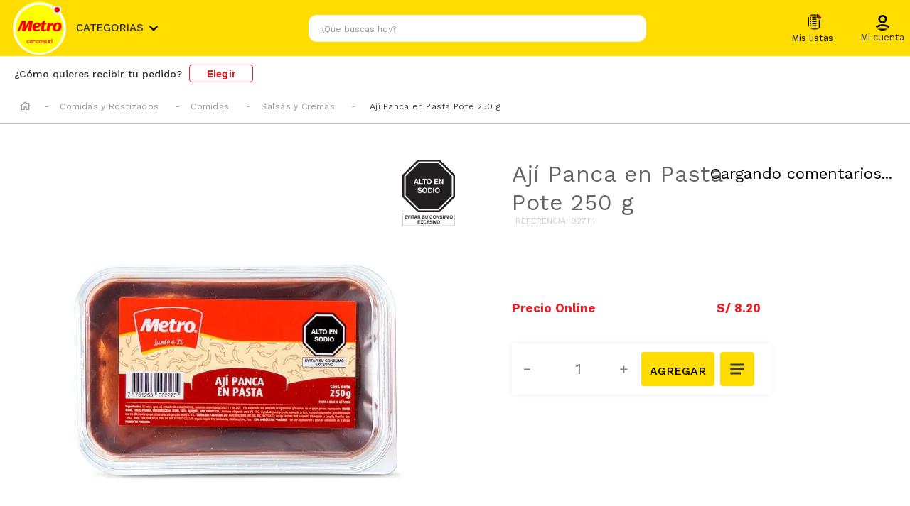

--- FILE ---
content_type: text/css
request_url: https://metroio.vtexassets.com/_v/public/assets/v1/bundle/css/asset.min.css?v=3&files=theme,metroio.store-theme@13.0.238$style.common,metroio.store-theme@13.0.238$style.small,metroio.store-theme@13.0.238$style.notsmall,metroio.store-theme@13.0.238$style.large,metroio.store-theme@13.0.238$style.xlarge&files=fonts,989db2448f309bfdd99b513f37c84b8f5794d2b5&files=npm,animate.css@3.7.0/animate.min.css&files=react~vtex.render-runtime@8.136.1,common&files=react~vtex.store-components@3.178.5,Container,SKUSelector,DiscountBadge,Logo,4,SearchBar,ProductDescription,ProductSpecifications,2,ProductImages&files=react~vtex.styleguide@9.146.16,0,15,1,Spinner,Tooltip,NumericStepper,29&files=react~vtex.admin-pages@4.59.0,HighlightOverlay&files=react~vtex.flex-layout@0.21.5,0&files=react~metroio.metroiocompo3app@0.0.31,CompareTable,RecommendedProduct,OtherSizes,ListaColapsada,4,3&files=react~vtex.slider@0.8.3,0&files=react~vtex.shelf@1.49.0,0&files=react~vtex.address-form@4.28.0,25&files=react~vtex.modal-layout@0.14.2,0,ModalContent,ModalHeader&files=react~vtex.reviews-and-ratings@2.13.0,0&files=react~metroio.metroiocompo1app@0.0.177,PointsComponent,Shipped,13,MinicartCenco&files=react~metroio.store-theme@13.0.241,CertificateList,PriceContainer,TableNutri,LoginCustom,PriceList&files=react~vtex.product-summary@2.91.1,ProductSummaryImage&files=react~vtex.rich-text@0.16.1,index&files=react~vtex.product-identifier@0.5.0,ProductIdentifierProduct&files=react~vtex.overlay-layout@0.1.3,1&files=react~metroio.minicart@1.0.31,Minicart&files=react~metroio.search-top@1.0.0,Autocomplete&files=overrides,vtex.minicart@2.68.0$overrides,vtex.product-list@0.37.5$overrides,metroio.minicart@1.0.31$overrides,metroio.store-theme@13.0.241$overrides&workspace=master
body_size: 130346
content:
@import url(https://fonts.googleapis.com/css2?family=Work+Sans:ital,wght@0,100;0,200;0,300;0,400;0,500;0,600;0,700;0,800;0,900;1,100;1,200;1,300;1,400;1,500;1,600;1,700;1,800;1,900&display=swap);html{line-height:1.15;-ms-text-size-adjust:100%;-webkit-text-size-adjust:100%}body{margin:0}article,aside,footer,header,nav,section{display:block}h1{font-size:2em;margin:.67em 0}figcaption,figure,main{display:block}figure{margin:1em 40px}hr{box-sizing:content-box;height:0;overflow:visible}pre{font-family:monospace,monospace;font-size:1em}a{background-color:transparent;-webkit-text-decoration-skip:objects}abbr[title]{border-bottom:none;text-decoration:underline;-webkit-text-decoration:underline dotted;text-decoration:underline dotted}b,strong{font-weight:inherit;font-weight:bolder}code,kbd,samp{font-family:monospace,monospace;font-size:1em}dfn{font-style:italic}mark{background-color:#ff0;color:#000}small{font-size:80%}sub,sup{font-size:75%;line-height:0;position:relative;vertical-align:baseline}sub{bottom:-.25em}sup{top:-.5em}audio,video{display:inline-block}audio:not([controls]){display:none;height:0}img{border-style:none}svg:not(:root){overflow:hidden}button,input,optgroup,select,textarea{font-family:sans-serif;font-size:100%;line-height:1.15;margin:0}button,input{overflow:visible}button,select{text-transform:none}[type=reset],[type=submit],button,html [type=button]{-webkit-appearance:button}[type=button]::-moz-focus-inner,[type=reset]::-moz-focus-inner,[type=submit]::-moz-focus-inner,button::-moz-focus-inner{border-style:none;padding:0}[type=button]:-moz-focusring,[type=reset]:-moz-focusring,[type=submit]:-moz-focusring,button:-moz-focusring{outline:1px dotted ButtonText}fieldset{padding:.35em .75em .625em}legend{box-sizing:border-box;color:inherit;display:table;max-width:100%;padding:0;white-space:normal}progress{display:inline-block;vertical-align:baseline}textarea{overflow:auto}[type=checkbox],[type=radio]{box-sizing:border-box;padding:0}[type=number]::-webkit-inner-spin-button,[type=number]::-webkit-outer-spin-button{height:auto}[type=search]{-webkit-appearance:textfield;outline-offset:-2px}[type=search]::-webkit-search-cancel-button,[type=search]::-webkit-search-decoration{-webkit-appearance:none}::-webkit-file-upload-button{-webkit-appearance:button;font:inherit}details,menu{display:block}summary{display:list-item}canvas{display:inline-block}[hidden],template{display:none}.aspect-ratio{height:0;position:relative}.aspect-ratio--16x9{padding-bottom:56.25%}.aspect-ratio--9x16{padding-bottom:177.77%}.aspect-ratio--4x3{padding-bottom:75%}.aspect-ratio--3x4{padding-bottom:133.33%}.aspect-ratio--6x4{padding-bottom:66.6%}.aspect-ratio--4x6{padding-bottom:150%}.aspect-ratio--8x5{padding-bottom:62.5%}.aspect-ratio--5x8{padding-bottom:160%}.aspect-ratio--7x5{padding-bottom:71.42%}.aspect-ratio--5x7{padding-bottom:140%}.aspect-ratio--1x1{padding-bottom:100%}.aspect-ratio--object{position:absolute;top:0;right:0;bottom:0;left:0;width:100%;height:100%;z-index:100}.bg-rebel-pink{background-color:#f71963}.bg-heavy-rebel-pink{background-color:#dd1659}.bg-elite-purple{background-color:#8914cc}.bg-near-black{background-color:#3f3f40}.bg-dark-gray{background-color:#585959}.bg-mid-gray{background-color:#727273}.bg-gray{background-color:#979899}.bg-silver{background-color:#cacbcc}.bg-light-gray{background-color:#e3e4e6}.bg-light-silver{background-color:#f2f4f5}.bg-near-white{background-color:#f7f9fa}.bg-white{background-color:#fff}.bg-washed-blue{background-color:#edf4fa}.bg-light-blue{background-color:#cce8ff}.bg-blue{background-color:#368df7}.bg-heavy-blue{background-color:#2a6dbf}.bg-light-marine{background-color:#3d5980}.bg-marine{background-color:#25354d}.bg-serious-black{background-color:#142032}.bg-green{background-color:#8bc34a}.bg-washed-green{background-color:#eafce3}.bg-red{background-color:#ff4c4c}.bg-washed-red{background-color:#ffe6e6}.bg-yellow{background-color:#ffb100}.bg-washed-yellow{background-color:#fff6e0}.bg-black-90{background-color:rgba(0,0,0,.9)}.bg-black-80{background-color:rgba(0,0,0,.8)}.bg-black-70{background-color:rgba(0,0,0,.7)}.bg-black-60{background-color:rgba(0,0,0,.6)}.bg-black-50{background-color:rgba(0,0,0,.5)}.bg-black-40{background-color:rgba(0,0,0,.4)}.bg-black-30{background-color:rgba(0,0,0,.3)}.bg-black-20{background-color:rgba(0,0,0,.2)}.bg-black-10{background-color:rgba(0,0,0,.1)}.bg-black-05{background-color:rgba(0,0,0,.05)}.bg-black-025{background-color:rgba(0,0,0,.025)}.bg-black-0125{background-color:rgba(0,0,0,.0125)}.bg-white-90{background-color:hsla(0,0%,100%,.9)}.bg-white-80{background-color:hsla(0,0%,100%,.8)}.bg-white-70{background-color:hsla(0,0%,100%,.7)}.bg-white-60{background-color:hsla(0,0%,100%,.6)}.bg-white-50{background-color:hsla(0,0%,100%,.5)}.bg-white-40{background-color:hsla(0,0%,100%,.4)}.bg-white-30{background-color:hsla(0,0%,100%,.3)}.bg-white-20{background-color:hsla(0,0%,100%,.2)}.bg-white-10{background-color:hsla(0,0%,100%,.1)}.bg-white-05{background-color:hsla(0,0%,100%,.05)}.bg-white-025{background-color:hsla(0,0%,100%,.025)}.bg-white-0125{background-color:hsla(0,0%,100%,.0125)}.bg-base{background-color:#fff}.bg-base--inverted{background-color:#232323}.bg-action-primary{background-color:#fd0}.bg-action-secondary{background-color:#eef3f7}.bg-emphasis{background-color:#fd0}.bg-disabled{background-color:#f2f4f5}.bg-success{background-color:#8bc34a}.bg-success--faded{background-color:#eafce3}.bg-danger{background-color:#ff4c4c}.bg-danger--faded{background-color:#ffe6e6}.bg-warning{background-color:#ffb100}.bg-warning--faded{background-color:#fff6e0}.bg-muted-1{background-color:#727273}.bg-muted-2{background-color:#979899}.bg-muted-3{background-color:#cacbcc}.bg-muted-4{background-color:#e3e4e6}.bg-muted-5{background-color:#f2f4f5}.bg-transparent{background-color:transparent}.cover{background-size:cover!important}.contain{background-size:contain!important}.bg-center{background-position:50%}.bg-center,.bg-top{background-repeat:no-repeat}.bg-top{background-position:top}.bg-right{background-position:100%}.bg-bottom,.bg-right{background-repeat:no-repeat}.bg-bottom{background-position:bottom}.bg-left{background-repeat:no-repeat;background-position:0}.ba{border-style:solid;border-width:1px}.bt{border-top-style:solid;border-top-width:1px}.br{border-right-style:solid;border-right-width:1px}.bb{border-bottom-style:solid;border-bottom-width:1px}.bl{border-left-style:solid;border-left-width:1px}.bn{border-style:none;border-width:0}.b--rebel-pink{border-color:#f71963}.b--heavy-rebel-pink{border-color:#dd1659}.b--elite-purple{border-color:#8914cc}.b--near-black{border-color:#3f3f40}.b--dark-gray{border-color:#585959}.b--mid-gray{border-color:#727273}.b--gray{border-color:#979899}.b--silver{border-color:#cacbcc}.b--light-gray{border-color:#e3e4e6}.b--light-silver{border-color:#f2f4f5}.b--near-white{border-color:#f7f9fa}.b--white{border-color:#fff}.b--washed-blue{border-color:#edf4fa}.b--light-blue{border-color:#cce8ff}.b--blue{border-color:#368df7}.b--heavy-blue{border-color:#2a6dbf}.b--light-marine{border-color:#3d5980}.b--marine{border-color:#25354d}.b--serious-black{border-color:#142032}.b--green{border-color:#8bc34a}.b--washed-green{border-color:#eafce3}.b--red{border-color:#ff4c4c}.b--washed-red{border-color:#ffe6e6}.b--yellow{border-color:#ffb100}.b--washed-yellow{border-color:#fff6e0}.b--black-90{border-color:rgba(0,0,0,.9)}.b--black-80{border-color:rgba(0,0,0,.8)}.b--black-70{border-color:rgba(0,0,0,.7)}.b--black-60{border-color:rgba(0,0,0,.6)}.b--black-50{border-color:rgba(0,0,0,.5)}.b--black-40{border-color:rgba(0,0,0,.4)}.b--black-30{border-color:rgba(0,0,0,.3)}.b--black-20{border-color:rgba(0,0,0,.2)}.b--black-10{border-color:rgba(0,0,0,.1)}.b--black-05{border-color:rgba(0,0,0,.05)}.b--black-025{border-color:rgba(0,0,0,.025)}.b--black-0125{border-color:rgba(0,0,0,.0125)}.b--white-90{border-color:hsla(0,0%,100%,.9)}.b--white-80{border-color:hsla(0,0%,100%,.8)}.b--white-70{border-color:hsla(0,0%,100%,.7)}.b--white-60{border-color:hsla(0,0%,100%,.6)}.b--white-50{border-color:hsla(0,0%,100%,.5)}.b--white-40{border-color:hsla(0,0%,100%,.4)}.b--white-30{border-color:hsla(0,0%,100%,.3)}.b--white-20{border-color:hsla(0,0%,100%,.2)}.b--white-10{border-color:hsla(0,0%,100%,.1)}.b--white-05{border-color:hsla(0,0%,100%,.05)}.b--white-025{border-color:hsla(0,0%,100%,.025)}.b--white-0125{border-color:hsla(0,0%,100%,.0125)}.b--action-primary{border-color:#fd0}.b--action-secondary{border-color:#eef3f7}.b--emphasis{border-color:#fd0}.b--disabled{border-color:#e3e4e6}.b--success{border-color:#8bc34a}.b--success--faded{border-color:#eafce3}.b--danger{border-color:#ff4c4c}.b--danger--faded{border-color:#ffe6e6}.b--warning{border-color:#ffb100}.b--warning--faded{border-color:#fff6e0}.b--muted-1{border-color:#727273}.b--muted-2{border-color:#979899}.b--muted-3{border-color:#cacbcc}.b--muted-4{border-color:#e3e4e6}.b--muted-5{border-color:#f2f4f5}.b--base{border-color:#ec1c24}.b--transparent{border-color:transparent}.br0{border-radius:0}.br1{border-radius:.125rem}.br2{border-radius:.25rem}.br3{border-radius:.5rem}.br4{border-radius:1rem}.br-100{border-radius:100%}.br-pill{border-radius:9999px}.br--bottom{border-top-left-radius:0;border-top-right-radius:0}.br--top{border-bottom-right-radius:0}.br--right,.br--top{border-bottom-left-radius:0}.br--right{border-top-left-radius:0}.br--left{border-top-right-radius:0;border-bottom-right-radius:0}.b--dotted{border-style:dotted}.b--dashed{border-style:dashed}.b--solid{border-style:solid}.b--none{border-style:none}.bw0{border-width:0}.bw1{border-width:.125rem}.bw2{border-width:.25rem}.bw3{border-width:.5rem}.bw4{border-width:1rem}.bw5{border-width:2rem}.bt-0{border-top-width:0}.br-0{border-right-width:0}.bb-0{border-bottom-width:0}.bl-0{border-left-width:0}.shadow-1{box-shadow:0 0 4px 2px rgba(0,0,0,.2)}.shadow-2{box-shadow:0 0 8px 2px rgba(0,0,0,.2)}.shadow-3{box-shadow:2px 2px 4px 2px rgba(0,0,0,.2)}.shadow-4{box-shadow:2px 2px 8px 0 rgba(0,0,0,.2)}.shadow-5{box-shadow:4px 4px 8px 0 rgba(0,0,0,.2)}.border-box,a,article,aside,blockquote,body,code,dd,div,dl,dt,fieldset,figcaption,figure,footer,form,h1,h2,h3,h4,h5,h6,header,html,input[type=email],input[type=number],input[type=password],input[type=tel],input[type=text],input[type=url],legend,li,main,nav,ol,p,pre,section,table,td,textarea,th,tr,ul{box-sizing:border-box}.pre{overflow-x:auto;overflow-y:hidden;overflow:scroll}.pa0{padding:0}.ma0,.na0{margin:0}.pl0{padding-left:0}.ml0,.nl0{margin-left:0}.pr0{padding-right:0}.mr0,.nr0{margin-right:0}.pt0{padding-top:0}.mt0,.nt0{margin-top:0}.pb0{padding-bottom:0}.mb0,.nb0{margin-bottom:0}.pv0{padding-top:0;padding-bottom:0}.mv0,.nv0{margin-top:0;margin-bottom:0}.ph0{padding-left:0;padding-right:0}.mh0,.nh0{margin-left:0;margin-right:0}.pa1{padding:.125rem}.ma1{margin:.125rem}.na1{margin:-.125rem}.pl1{padding-left:.125rem}.ml1{margin-left:.125rem}.nl1{margin-left:-.125rem}.pr1{padding-right:.125rem}.mr1{margin-right:.125rem}.nr1{margin-right:-.125rem}.pt1{padding-top:.125rem}.mt1{margin-top:.125rem}.nt1{margin-top:-.125rem}.pb1{padding-bottom:.125rem}.mb1{margin-bottom:.125rem}.nb1{margin-bottom:-.125rem}.pv1{padding-top:.125rem;padding-bottom:.125rem}.mv1{margin-top:.125rem;margin-bottom:.125rem}.nv1{margin-top:-.125rem;margin-bottom:-.125rem}.ph1{padding-left:.125rem;padding-right:.125rem}.mh1{margin-left:.125rem;margin-right:.125rem}.nh1{margin-left:-.125rem;margin-right:-.125rem}.pa2{padding:.25rem}.ma2{margin:.25rem}.na2{margin:-.25rem}.pl2{padding-left:.25rem}.ml2{margin-left:.25rem}.nl2{margin-left:-.25rem}.pr2{padding-right:.25rem}.mr2{margin-right:.25rem}.nr2{margin-right:-.25rem}.pt2{padding-top:.25rem}.mt2{margin-top:.25rem}.nt2{margin-top:-.25rem}.pb2{padding-bottom:.25rem}.mb2{margin-bottom:.25rem}.nb2{margin-bottom:-.25rem}.pv2{padding-top:.25rem;padding-bottom:.25rem}.mv2{margin-top:.25rem;margin-bottom:.25rem}.nv2{margin-top:-.25rem;margin-bottom:-.25rem}.ph2{padding-left:.25rem;padding-right:.25rem}.mh2{margin-left:.25rem;margin-right:.25rem}.nh2{margin-left:-.25rem;margin-right:-.25rem}.pa3{padding:.5rem}.ma3{margin:.5rem}.na3{margin:-.5rem}.pl3{padding-left:.5rem}.ml3{margin-left:.5rem}.nl3{margin-left:-.5rem}.pr3{padding-right:.5rem}.mr3{margin-right:.5rem}.nr3{margin-right:-.5rem}.pt3{padding-top:.5rem}.mt3{margin-top:.5rem}.nt3{margin-top:-.5rem}.pb3{padding-bottom:.5rem}.mb3{margin-bottom:.5rem}.nb3{margin-bottom:-.5rem}.pv3{padding-top:.5rem;padding-bottom:.5rem}.mv3{margin-top:.5rem;margin-bottom:.5rem}.nv3{margin-top:-.5rem;margin-bottom:-.5rem}.ph3{padding-left:.5rem;padding-right:.5rem}.mh3{margin-left:.5rem;margin-right:.5rem}.nh3{margin-left:-.5rem;margin-right:-.5rem}.pa4{padding:.75rem}.ma4{margin:.75rem}.na4{margin:-.75rem}.pl4{padding-left:.75rem}.ml4{margin-left:.75rem}.nl4{margin-left:-.75rem}.pr4{padding-right:.75rem}.mr4{margin-right:.75rem}.nr4{margin-right:-.75rem}.pt4{padding-top:.75rem}.mt4{margin-top:.75rem}.nt4{margin-top:-.75rem}.pb4{padding-bottom:.75rem}.mb4{margin-bottom:.75rem}.nb4{margin-bottom:-.75rem}.pv4{padding-top:.75rem;padding-bottom:.75rem}.mv4{margin-top:.75rem;margin-bottom:.75rem}.nv4{margin-top:-.75rem;margin-bottom:-.75rem}.ph4{padding-left:.75rem;padding-right:.75rem}.mh4{margin-left:.75rem;margin-right:.75rem}.nh4{margin-left:-.75rem;margin-right:-.75rem}.pa5{padding:1rem}.ma5{margin:1rem}.na5{margin:-1rem}.pl5{padding-left:1rem}.ml5{margin-left:1rem}.nl5{margin-left:-1rem}.pr5{padding-right:1rem}.mr5{margin-right:1rem}.nr5{margin-right:-1rem}.pt5{padding-top:1rem}.mt5{margin-top:1rem}.nt5{margin-top:-1rem}.pb5{padding-bottom:1rem}.mb5{margin-bottom:1rem}.nb5{margin-bottom:-1rem}.pv5{padding-top:1rem;padding-bottom:1rem}.mv5{margin-top:1rem;margin-bottom:1rem}.nv5{margin-top:-1rem;margin-bottom:-1rem}.ph5{padding-left:1rem;padding-right:1rem}.mh5{margin-left:1rem;margin-right:1rem}.nh5{margin-left:-1rem;margin-right:-1rem}.pa6{padding:1.5rem}.ma6{margin:1.5rem}.na6{margin:-1.5rem}.pl6{padding-left:1.5rem}.ml6{margin-left:1.5rem}.nl6{margin-left:-1.5rem}.pr6{padding-right:1.5rem}.mr6{margin-right:1.5rem}.nr6{margin-right:-1.5rem}.pt6{padding-top:1.5rem}.mt6{margin-top:1.5rem}.nt6{margin-top:-1.5rem}.pb6{padding-bottom:1.5rem}.mb6{margin-bottom:1.5rem}.nb6{margin-bottom:-1.5rem}.pv6{padding-top:1.5rem;padding-bottom:1.5rem}.mv6{margin-top:1.5rem;margin-bottom:1.5rem}.nv6{margin-top:-1.5rem;margin-bottom:-1.5rem}.ph6{padding-left:1.5rem;padding-right:1.5rem}.mh6{margin-left:1.5rem;margin-right:1.5rem}.nh6{margin-left:-1.5rem;margin-right:-1.5rem}.pa7{padding:2rem}.ma7{margin:2rem}.na7{margin:-2rem}.pl7{padding-left:2rem}.ml7{margin-left:2rem}.nl7{margin-left:-2rem}.pr7{padding-right:2rem}.mr7{margin-right:2rem}.nr7{margin-right:-2rem}.pt7{padding-top:2rem}.mt7{margin-top:2rem}.nt7{margin-top:-2rem}.pb7{padding-bottom:2rem}.mb7{margin-bottom:2rem}.nb7{margin-bottom:-2rem}.pv7{padding-top:2rem;padding-bottom:2rem}.mv7{margin-top:2rem;margin-bottom:2rem}.nv7{margin-top:-2rem;margin-bottom:-2rem}.ph7{padding-left:2rem;padding-right:2rem}.mh7{margin-left:2rem;margin-right:2rem}.nh7{margin-left:-2rem;margin-right:-2rem}.pa8{padding:3rem}.ma8{margin:3rem}.na8{margin:-3rem}.pl8{padding-left:3rem}.ml8{margin-left:3rem}.nl8{margin-left:-3rem}.pr8{padding-right:3rem}.mr8{margin-right:3rem}.nr8{margin-right:-3rem}.pt8{padding-top:3rem}.mt8{margin-top:3rem}.nt8{margin-top:-3rem}.pb8{padding-bottom:3rem}.mb8{margin-bottom:3rem}.nb8{margin-bottom:-3rem}.pv8{padding-top:3rem;padding-bottom:3rem}.mv8{margin-top:3rem;margin-bottom:3rem}.nv8{margin-top:-3rem;margin-bottom:-3rem}.ph8{padding-left:3rem;padding-right:3rem}.mh8{margin-left:3rem;margin-right:3rem}.nh8{margin-left:-3rem;margin-right:-3rem}.pa9{padding:4rem}.ma9{margin:4rem}.na9{margin:-4rem}.pl9{padding-left:4rem}.ml9{margin-left:4rem}.nl9{margin-left:-4rem}.pr9{padding-right:4rem}.mr9{margin-right:4rem}.nr9{margin-right:-4rem}.pt9{padding-top:4rem}.mt9{margin-top:4rem}.nt9{margin-top:-4rem}.pb9{padding-bottom:4rem}.mb9{margin-bottom:4rem}.nb9{margin-bottom:-4rem}.pv9{padding-top:4rem;padding-bottom:4rem}.mv9{margin-top:4rem;margin-bottom:4rem}.nv9{margin-top:-4rem;margin-bottom:-4rem}.ph9{padding-left:4rem;padding-right:4rem}.mh9{margin-left:4rem;margin-right:4rem}.nh9{margin-left:-4rem;margin-right:-4rem}.pa10{padding:8rem}.ma10{margin:8rem}.na10{margin:-8rem}.pl10{padding-left:8rem}.ml10{margin-left:8rem}.nl10{margin-left:-8rem}.pr10{padding-right:8rem}.mr10{margin-right:8rem}.nr10{margin-right:-8rem}.pt10{padding-top:8rem}.mt10{margin-top:8rem}.nt10{margin-top:-8rem}.pb10{padding-bottom:8rem}.mb10{margin-bottom:8rem}.nb10{margin-bottom:-8rem}.pv10{padding-top:8rem;padding-bottom:8rem}.mv10{margin-top:8rem;margin-bottom:8rem}.nv10{margin-top:-8rem;margin-bottom:-8rem}.ph10{padding-left:8rem;padding-right:8rem}.mh10{margin-left:8rem;margin-right:8rem}.nh10{margin-left:-8rem;margin-right:-8rem}.pa11{padding:16rem}.ma11{margin:16rem}.na11{margin:-16rem}.pl11{padding-left:16rem}.ml11{margin-left:16rem}.nl11{margin-left:-16rem}.pr11{padding-right:16rem}.mr11{margin-right:16rem}.nr11{margin-right:-16rem}.pt11{padding-top:16rem}.mt11{margin-top:16rem}.nt11{margin-top:-16rem}.pb11{padding-bottom:16rem}.mb11{margin-bottom:16rem}.nb11{margin-bottom:-16rem}.pv11{padding-top:16rem;padding-bottom:16rem}.mv11{margin-top:16rem;margin-bottom:16rem}.nv11{margin-top:-16rem;margin-bottom:-16rem}.ph11{padding-left:16rem;padding-right:16rem}.mh11{margin-left:16rem;margin-right:16rem}.nh11{margin-left:-16rem;margin-right:-16rem}.top-0{top:0}.right-0{right:0}.bottom-0{bottom:0}.left-0{left:0}.top-1{top:1rem}.right-1{right:1rem}.bottom-1{bottom:1rem}.left-1{left:1rem}.top-2{top:2rem}.right-2{right:2rem}.bottom-2{bottom:2rem}.left-2{left:2rem}.top--1{top:-1rem}.right--1{right:-1rem}.bottom--1{bottom:-1rem}.left--1{left:-1rem}.top--2{top:-2rem}.right--2{right:-2rem}.bottom--2{bottom:-2rem}.left--2{left:-2rem}.absolute--fill{top:0;right:0;bottom:0;left:0}.cf:after,.cf:before{content:" ";display:table}.cf:after{clear:both}.cf{*zoom:1}.cl{clear:left}.cr{clear:right}.cb{clear:both}.cn{clear:none}.dn{display:none}.di{display:inline}.db{display:block}.dib{display:inline-block}.dit{display:inline-table}.dt{display:table}.dtc{display:table-cell}.dt-row{display:table-row}.dt-row-group{display:table-row-group}.dt-column{display:table-column}.dt-column-group{display:table-column-group}.dt--fixed{table-layout:fixed;width:100%}.flex{display:-webkit-box;display:flex}.inline-flex{display:-webkit-inline-box;display:inline-flex}.flex-auto{-webkit-box-flex:1;flex:1 1 auto;min-width:0;min-height:0}.flex-none{-webkit-box-flex:0;flex:none}.flex-column{-webkit-box-orient:vertical;flex-direction:column}.flex-column,.flex-row{-webkit-box-direction:normal}.flex-row{-webkit-box-orient:horizontal;flex-direction:row}.flex-wrap{flex-wrap:wrap}.flex-nowrap{flex-wrap:nowrap}.flex-wrap-reverse{flex-wrap:wrap-reverse}.flex-column-reverse{-webkit-box-orient:vertical;-webkit-box-direction:reverse;flex-direction:column-reverse}.flex-row-reverse{-webkit-box-orient:horizontal;-webkit-box-direction:reverse;flex-direction:row-reverse}.items-start{-webkit-box-align:start;align-items:flex-start}.items-end{-webkit-box-align:end;align-items:flex-end}.items-center{-webkit-box-align:center;align-items:center}.items-baseline{-webkit-box-align:baseline;align-items:baseline}.items-stretch{-webkit-box-align:stretch;align-items:stretch}.self-start{align-self:flex-start}.self-end{align-self:flex-end}.self-center{align-self:center}.self-baseline{align-self:baseline}.self-stretch{align-self:stretch}.justify-start{-webkit-box-pack:start;justify-content:flex-start}.justify-end{-webkit-box-pack:end;justify-content:flex-end}.justify-center{-webkit-box-pack:center;justify-content:center}.justify-between{-webkit-box-pack:justify;justify-content:space-between}.justify-around{justify-content:space-around}.content-start{align-content:flex-start}.content-end{align-content:flex-end}.content-center{align-content:center}.content-between{align-content:space-between}.content-around{align-content:space-around}.content-stretch{align-content:stretch}.order-0{-webkit-box-ordinal-group:1;order:0}.order-1{-webkit-box-ordinal-group:2;order:1}.order-2{-webkit-box-ordinal-group:3;order:2}.order-3{-webkit-box-ordinal-group:4;order:3}.order-4{-webkit-box-ordinal-group:5;order:4}.order-5{-webkit-box-ordinal-group:6;order:5}.order-6{-webkit-box-ordinal-group:7;order:6}.order-7{-webkit-box-ordinal-group:8;order:7}.order-8{-webkit-box-ordinal-group:9;order:8}.order-last{-webkit-box-ordinal-group:100000;order:99999}.flex-grow-0{-webkit-box-flex:0;flex-grow:0}.flex-grow-1{-webkit-box-flex:1;flex-grow:1}.flex-shrink-0{flex-shrink:0}.flex-shrink-1{flex-shrink:1}.fl{float:left}.fl,.fr{_display:inline}.fr{float:right}.fn{float:none}body,button,input,optgroup,select,textarea{-webkit-font-smoothing:antialiased;-moz-osx-font-smoothing:grayscale}.sans-serif,body,button,input,optgroup,select,textarea{font-family:-apple-system,BlinkMacSystemFont,avenir next,avenir,helvetica neue,helvetica,ubuntu,roboto,noto,segoe ui,arial,sans-serif}.code,code{font-family:Consolas,monaco,monospace}.i{font-style:italic}.fs-normal{font-style:normal}.input-reset{-webkit-appearance:none;-moz-appearance:none}.button-reset::-moz-focus-inner,.input-reset::-moz-focus-inner{border:0;padding:0}.link{text-decoration:none}.link,.link:active,.link:focus,.link:hover,.link:link,.link:visited{-webkit-transition:color .15s ease-in;transition:color .15s ease-in}.link:focus{outline:1px dotted currentColor}.list{list-style-type:none}.h1{height:1rem}.h2{height:2rem}.h3{height:4rem}.h4{height:8rem}.h5{height:16rem}.h-25{height:25%}.h-50{height:50%}.h-75{height:75%}.h-100{height:100%}.min-h-100{min-height:100%}.vh-25{height:25vh}.vh-50{height:50vh}.vh-75{height:75vh}.vh-100{height:100vh}.min-vh-100{min-height:100vh}.h-auto{height:auto}.h-inherit{height:inherit}.h-small{height:2rem;box-sizing:border-box}.min-h-small{min-height:2rem;box-sizing:border-box}.h-regular{height:2.5rem;box-sizing:border-box}.min-h-regular{min-height:2.5rem;box-sizing:border-box}.h-large{height:3rem;box-sizing:border-box}.min-h-large{min-height:3rem;box-sizing:border-box}.rebel-pink{color:#f71963}.heavy-rebel-pink{color:#dd1659}.elite-purple{color:#8914cc}.near-black{color:#3f3f40}.dark-gray{color:#585959}.mid-gray{color:#727273}.gray{color:#979899}.silver{color:#cacbcc}.light-gray{color:#e3e4e6}.light-silver{color:#f2f4f5}.near-white{color:#f7f9fa}.white{color:#fff}.washed-blue{color:#edf4fa}.light-blue{color:#cce8ff}.blue{color:#368df7}.heavy-blue{color:#2a6dbf}.light-marine{color:#3d5980}.marine{color:#25354d}.serious-black{color:#142032}.green{color:#8bc34a}.washed-green{color:#eafce3}.red{color:#ff4c4c}.washed-red{color:#ffe6e6}.yellow{color:#ffb100}.washed-yellow{color:#fff6e0}.black-90{color:rgba(0,0,0,.9)}.black-80{color:rgba(0,0,0,.8)}.black-70{color:rgba(0,0,0,.7)}.black-60{color:rgba(0,0,0,.6)}.black-50{color:rgba(0,0,0,.5)}.black-40{color:rgba(0,0,0,.4)}.black-30{color:rgba(0,0,0,.3)}.black-20{color:rgba(0,0,0,.2)}.black-10{color:rgba(0,0,0,.1)}.black-05{color:rgba(0,0,0,.05)}.black-025{color:rgba(0,0,0,.025)}.black-0125{color:rgba(0,0,0,.0125)}.white-90{color:hsla(0,0%,100%,.9)}.white-80{color:hsla(0,0%,100%,.8)}.white-70{color:hsla(0,0%,100%,.7)}.white-60{color:hsla(0,0%,100%,.6)}.white-50{color:hsla(0,0%,100%,.5)}.white-40{color:hsla(0,0%,100%,.4)}.white-30{color:hsla(0,0%,100%,.3)}.white-20{color:hsla(0,0%,100%,.2)}.white-10{color:hsla(0,0%,100%,.1)}.white-05{color:hsla(0,0%,100%,.05)}.white-025{color:hsla(0,0%,100%,.025)}.white-0125{color:hsla(0,0%,100%,.0125)}.c-action-primary{color:#fd0}.c-action-secondary{color:#eef3f7}.c-emphasis,.c-link{color:#fd0}.c-disabled{color:#979899}.c-success{color:#8bc34a}.c-success--faded{color:#eafce3}.c-danger{color:#ff4c4c}.c-danger--faded{color:#ffe6e6}.c-warning{color:#ffb100}.c-warning--faded{color:#fff6e0}.c-muted-1{color:#727273}.c-muted-2{color:#979899}.c-muted-3{color:#cacbcc}.c-muted-4{color:#e3e4e6}.c-muted-5{color:#f2f4f5}.c-on-base{color:#3f3f40}.c-on-action-primary,.c-on-base--inverted{color:#3d3d3d}.c-on-action-secondary{color:#fd0}.c-on-emphasis{color:#fff}.c-on-disabled{color:#979899}.c-on-success{color:#fff}.c-on-success--faded{color:#3f3f40}.c-on-danger{color:#fff}.c-on-danger--faded{color:#3f3f40}.c-on-warning{color:#fff}.c-on-warning--faded{color:#1a1a1a}.c-on-muted-1,.c-on-muted-2{color:#fff}.c-on-muted-3,.c-on-muted-4,.c-on-muted-5{color:#3f3f40}.c-on-standard{color:#ec1c24}.hover-rebel-pink:focus,.hover-rebel-pink:hover{color:#f71963}.hover-heavy-rebel-pink:focus,.hover-heavy-rebel-pink:hover{color:#dd1659}.hover-elite-purple:focus,.hover-elite-purple:hover{color:#8914cc}.hover-near-black:focus,.hover-near-black:hover{color:#3f3f40}.hover-dark-gray:focus,.hover-dark-gray:hover{color:#585959}.hover-mid-gray:focus,.hover-mid-gray:hover{color:#727273}.hover-gray:focus,.hover-gray:hover{color:#979899}.hover-silver:focus,.hover-silver:hover{color:#cacbcc}.hover-light-gray:focus,.hover-light-gray:hover{color:#e3e4e6}.hover-light-silver:focus,.hover-light-silver:hover{color:#f2f4f5}.hover-near-white:focus,.hover-near-white:hover{color:#f7f9fa}.hover-white:focus,.hover-white:hover{color:#fff}.hover-washed-blue:focus,.hover-washed-blue:hover{color:#edf4fa}.hover-light-blue:focus,.hover-light-blue:hover{color:#cce8ff}.hover-blue:focus,.hover-blue:hover{color:#368df7}.hover-heavy-blue:focus,.hover-heavy-blue:hover{color:#2a6dbf}.hover-light-marine:focus,.hover-light-marine:hover{color:#3d5980}.hover-marine:focus,.hover-marine:hover{color:#25354d}.hover-serious-black:focus,.hover-serious-black:hover{color:#142032}.hover-green:focus,.hover-green:hover{color:#8bc34a}.hover-washed-green:focus,.hover-washed-green:hover{color:#eafce3}.hover-red:focus,.hover-red:hover{color:#ff4c4c}.hover-washed-red:focus,.hover-washed-red:hover{color:#ffe6e6}.hover-yellow:focus,.hover-yellow:hover{color:#ffb100}.hover-washed-yellow:focus,.hover-washed-yellow:hover{color:#fff6e0}.hover-black-90:focus,.hover-black-90:hover{color:rgba(0,0,0,.9)}.hover-black-80:focus,.hover-black-80:hover{color:rgba(0,0,0,.8)}.hover-black-70:focus,.hover-black-70:hover{color:rgba(0,0,0,.7)}.hover-black-60:focus,.hover-black-60:hover{color:rgba(0,0,0,.6)}.hover-black-50:focus,.hover-black-50:hover{color:rgba(0,0,0,.5)}.hover-black-40:focus,.hover-black-40:hover{color:rgba(0,0,0,.4)}.hover-black-30:focus,.hover-black-30:hover{color:rgba(0,0,0,.3)}.hover-black-20:focus,.hover-black-20:hover{color:rgba(0,0,0,.2)}.hover-black-10:focus,.hover-black-10:hover{color:rgba(0,0,0,.1)}.hover-black-05:focus,.hover-black-05:hover{color:rgba(0,0,0,.05)}.hover-black-025:focus,.hover-black-025:hover{color:rgba(0,0,0,.025)}.hover-black-0125:focus,.hover-black-0125:hover{color:rgba(0,0,0,.0125)}.hover-white-90:focus,.hover-white-90:hover{color:hsla(0,0%,100%,.9)}.hover-white-80:focus,.hover-white-80:hover{color:hsla(0,0%,100%,.8)}.hover-white-70:focus,.hover-white-70:hover{color:hsla(0,0%,100%,.7)}.hover-white-60:focus,.hover-white-60:hover{color:hsla(0,0%,100%,.6)}.hover-white-50:focus,.hover-white-50:hover{color:hsla(0,0%,100%,.5)}.hover-white-40:focus,.hover-white-40:hover{color:hsla(0,0%,100%,.4)}.hover-white-30:focus,.hover-white-30:hover{color:hsla(0,0%,100%,.3)}.hover-white-20:focus,.hover-white-20:hover{color:hsla(0,0%,100%,.2)}.hover-white-10:focus,.hover-white-10:hover{color:hsla(0,0%,100%,.1)}.hover-white-05:focus,.hover-white-05:hover{color:hsla(0,0%,100%,.05)}.hover-white-025:focus,.hover-white-025:hover{color:hsla(0,0%,100%,.025)}.hover-white-0125:focus,.hover-white-0125:hover{color:hsla(0,0%,100%,.0125)}.hover-bg-rebel-pink:focus,.hover-bg-rebel-pink:hover{background-color:#f71963}.hover-b--rebel-pink:focus,.hover-b--rebel-pink:hover{border-color:#f71963}.hover-bg-heavy-rebel-pink:focus,.hover-bg-heavy-rebel-pink:hover{background-color:#dd1659}.hover-b--heavy-rebel-pink:focus,.hover-b--heavy-rebel-pink:hover{border-color:#dd1659}.hover-bg-elite-purple:focus,.hover-bg-elite-purple:hover{background-color:#8914cc}.hover-b--elite-purple:focus,.hover-b--elite-purple:hover{border-color:#8914cc}.hover-bg-near-black:focus,.hover-bg-near-black:hover{background-color:#3f3f40}.hover-b--near-black:focus,.hover-b--near-black:hover{border-color:#3f3f40}.hover-bg-dark-gray:focus,.hover-bg-dark-gray:hover{background-color:#585959}.hover-b--dark-gray:focus,.hover-b--dark-gray:hover{border-color:#585959}.hover-bg-mid-gray:focus,.hover-bg-mid-gray:hover{background-color:#727273}.hover-b--mid-gray:focus,.hover-b--mid-gray:hover{border-color:#727273}.hover-bg-gray:focus,.hover-bg-gray:hover{background-color:#979899}.hover-b--gray:focus,.hover-b--gray:hover{border-color:#979899}.hover-bg-silver:focus,.hover-bg-silver:hover{background-color:#cacbcc}.hover-b--silver:focus,.hover-b--silver:hover{border-color:#cacbcc}.hover-bg-light-gray:focus,.hover-bg-light-gray:hover{background-color:#e3e4e6}.hover-b--light-gray:focus,.hover-b--light-gray:hover{border-color:#e3e4e6}.hover-bg-light-silver:focus,.hover-bg-light-silver:hover{background-color:#f2f4f5}.hover-b--light-silver:focus,.hover-b--light-silver:hover{border-color:#f2f4f5}.hover-bg-near-white:focus,.hover-bg-near-white:hover{background-color:#f7f9fa}.hover-b--near-white:focus,.hover-b--near-white:hover{border-color:#f7f9fa}.hover-bg-white:focus,.hover-bg-white:hover{background-color:#fff}.hover-b--white:focus,.hover-b--white:hover{border-color:#fff}.hover-bg-washed-blue:focus,.hover-bg-washed-blue:hover{background-color:#edf4fa}.hover-b--washed-blue:focus,.hover-b--washed-blue:hover{border-color:#edf4fa}.hover-bg-light-blue:focus,.hover-bg-light-blue:hover{background-color:#cce8ff}.hover-b--light-blue:focus,.hover-b--light-blue:hover{border-color:#cce8ff}.hover-bg-blue:focus,.hover-bg-blue:hover{background-color:#368df7}.hover-b--blue:focus,.hover-b--blue:hover{border-color:#368df7}.hover-bg-heavy-blue:focus,.hover-bg-heavy-blue:hover{background-color:#2a6dbf}.hover-b--heavy-blue:focus,.hover-b--heavy-blue:hover{border-color:#2a6dbf}.hover-bg-light-marine:focus,.hover-bg-light-marine:hover{background-color:#3d5980}.hover-b--light-marine:focus,.hover-b--light-marine:hover{border-color:#3d5980}.hover-bg-marine:focus,.hover-bg-marine:hover{background-color:#25354d}.hover-b--marine:focus,.hover-b--marine:hover{border-color:#25354d}.hover-bg-serious-black:focus,.hover-bg-serious-black:hover{background-color:#142032}.hover-b--serious-black:focus,.hover-b--serious-black:hover{border-color:#142032}.hover-bg-green:focus,.hover-bg-green:hover{background-color:#8bc34a}.hover-b--green:focus,.hover-b--green:hover{border-color:#8bc34a}.hover-bg-washed-green:focus,.hover-bg-washed-green:hover{background-color:#eafce3}.hover-b--washed-green:focus,.hover-b--washed-green:hover{border-color:#eafce3}.hover-bg-red:focus,.hover-bg-red:hover{background-color:#ff4c4c}.hover-b--red:focus,.hover-b--red:hover{border-color:#ff4c4c}.hover-bg-washed-red:focus,.hover-bg-washed-red:hover{background-color:#ffe6e6}.hover-b--washed-red:focus,.hover-b--washed-red:hover{border-color:#ffe6e6}.hover-bg-yellow:focus,.hover-bg-yellow:hover{background-color:#ffb100}.hover-b--yellow:focus,.hover-b--yellow:hover{border-color:#ffb100}.hover-bg-washed-yellow:focus,.hover-bg-washed-yellow:hover{background-color:#fff6e0}.hover-b--washed-yellow:focus,.hover-b--washed-yellow:hover{border-color:#fff6e0}.hover-bg-black-90:focus,.hover-bg-black-90:hover{background-color:rgba(0,0,0,.9)}.hover-b--black-90:focus,.hover-b--black-90:hover{border-color:rgba(0,0,0,.9)}.hover-bg-black-80:focus,.hover-bg-black-80:hover{background-color:rgba(0,0,0,.8)}.hover-b--black-80:focus,.hover-b--black-80:hover{border-color:rgba(0,0,0,.8)}.hover-bg-black-70:focus,.hover-bg-black-70:hover{background-color:rgba(0,0,0,.7)}.hover-b--black-70:focus,.hover-b--black-70:hover{border-color:rgba(0,0,0,.7)}.hover-bg-black-60:focus,.hover-bg-black-60:hover{background-color:rgba(0,0,0,.6)}.hover-b--black-60:focus,.hover-b--black-60:hover{border-color:rgba(0,0,0,.6)}.hover-bg-black-50:focus,.hover-bg-black-50:hover{background-color:rgba(0,0,0,.5)}.hover-b--black-50:focus,.hover-b--black-50:hover{border-color:rgba(0,0,0,.5)}.hover-bg-black-40:focus,.hover-bg-black-40:hover{background-color:rgba(0,0,0,.4)}.hover-b--black-40:focus,.hover-b--black-40:hover{border-color:rgba(0,0,0,.4)}.hover-bg-black-30:focus,.hover-bg-black-30:hover{background-color:rgba(0,0,0,.3)}.hover-b--black-30:focus,.hover-b--black-30:hover{border-color:rgba(0,0,0,.3)}.hover-bg-black-20:focus,.hover-bg-black-20:hover{background-color:rgba(0,0,0,.2)}.hover-b--black-20:focus,.hover-b--black-20:hover{border-color:rgba(0,0,0,.2)}.hover-bg-black-10:focus,.hover-bg-black-10:hover{background-color:rgba(0,0,0,.1)}.hover-b--black-10:focus,.hover-b--black-10:hover{border-color:rgba(0,0,0,.1)}.hover-bg-black-05:focus,.hover-bg-black-05:hover{background-color:rgba(0,0,0,.05)}.hover-b--black-05:focus,.hover-b--black-05:hover{border-color:rgba(0,0,0,.05)}.hover-bg-black-025:focus,.hover-bg-black-025:hover{background-color:rgba(0,0,0,.025)}.hover-b--black-025:focus,.hover-b--black-025:hover{border-color:rgba(0,0,0,.025)}.hover-bg-black-0125:focus,.hover-bg-black-0125:hover{background-color:rgba(0,0,0,.0125)}.hover-b--black-0125:focus,.hover-b--black-0125:hover{border-color:rgba(0,0,0,.0125)}.hover-bg-white-90:focus,.hover-bg-white-90:hover{background-color:hsla(0,0%,100%,.9)}.hover-b--white-90:focus,.hover-b--white-90:hover{border-color:hsla(0,0%,100%,.9)}.hover-bg-white-80:focus,.hover-bg-white-80:hover{background-color:hsla(0,0%,100%,.8)}.hover-b--white-80:focus,.hover-b--white-80:hover{border-color:hsla(0,0%,100%,.8)}.hover-bg-white-70:focus,.hover-bg-white-70:hover{background-color:hsla(0,0%,100%,.7)}.hover-b--white-70:focus,.hover-b--white-70:hover{border-color:hsla(0,0%,100%,.7)}.hover-bg-white-60:focus,.hover-bg-white-60:hover{background-color:hsla(0,0%,100%,.6)}.hover-b--white-60:focus,.hover-b--white-60:hover{border-color:hsla(0,0%,100%,.6)}.hover-bg-white-50:focus,.hover-bg-white-50:hover{background-color:hsla(0,0%,100%,.5)}.hover-b--white-50:focus,.hover-b--white-50:hover{border-color:hsla(0,0%,100%,.5)}.hover-bg-white-40:focus,.hover-bg-white-40:hover{background-color:hsla(0,0%,100%,.4)}.hover-b--white-40:focus,.hover-b--white-40:hover{border-color:hsla(0,0%,100%,.4)}.hover-bg-white-30:focus,.hover-bg-white-30:hover{background-color:hsla(0,0%,100%,.3)}.hover-b--white-30:focus,.hover-b--white-30:hover{border-color:hsla(0,0%,100%,.3)}.hover-bg-white-20:focus,.hover-bg-white-20:hover{background-color:hsla(0,0%,100%,.2)}.hover-b--white-20:focus,.hover-b--white-20:hover{border-color:hsla(0,0%,100%,.2)}.hover-bg-white-10:focus,.hover-bg-white-10:hover{background-color:hsla(0,0%,100%,.1)}.hover-b--white-10:focus,.hover-b--white-10:hover{border-color:hsla(0,0%,100%,.1)}.hover-bg-white-05:focus,.hover-bg-white-05:hover{background-color:hsla(0,0%,100%,.05)}.hover-b--white-05:focus,.hover-b--white-05:hover{border-color:hsla(0,0%,100%,.05)}.hover-bg-white-025:focus,.hover-bg-white-025:hover{background-color:hsla(0,0%,100%,.025)}.hover-b--white-025:focus,.hover-b--white-025:hover{border-color:hsla(0,0%,100%,.025)}.hover-bg-white-0125:focus,.hover-bg-white-0125:hover{background-color:hsla(0,0%,100%,.0125)}.hover-b--white-0125:focus,.hover-b--white-0125:hover{border-color:hsla(0,0%,100%,.0125)}.hover-bg-transparent:focus,.hover-bg-transparent:hover{background-color:transparent}.hover-b--transparent:focus,.hover-b--transparent:hover{border-color:transparent}.hover-c-action-primary:focus,.hover-c-action-primary:hover{color:#e6c400}.hover-c-action-secondary:focus,.hover-c-action-secondary:hover{color:#dbe9fd}.hover-c-link:focus,.hover-c-link:hover{color:#fd0}.hover-c-emphasis:focus,.hover-c-emphasis:hover{color:#dd1659}.hover-c-success:focus,.hover-c-success:hover{color:#8bc34a}.hover-c-success--faded:focus,.hover-c-success--faded:hover{color:#eafce3}.hover-c-danger:focus,.hover-c-danger:hover{color:#e13232}.hover-c-danger--faded:focus,.hover-c-danger--faded:hover{color:#ffe6e6}.hover-c-warning:focus,.hover-c-warning:hover{color:#ffb100}.hover-c-warning--faded:focus,.hover-c-warning--faded:hover{color:#fff6e0}.hover-c-on-action-primary:focus,.hover-c-on-action-primary:hover{color:#3d3d3d}.hover-c-on-action-secondary:focus,.hover-c-on-action-secondary:hover{color:#fd0}.hover-c-on-emphasis:focus,.hover-c-on-emphasis:hover,.hover-c-on-success:focus,.hover-c-on-success:hover{color:#fff}.hover-c-on-success--faded:focus,.hover-c-on-success--faded:hover{color:#3f3f40}.hover-c-on-danger:focus,.hover-c-on-danger:hover{color:#fff}.hover-c-on-danger--faded:focus,.hover-c-on-danger--faded:hover{color:#3f3f40}.hover-c-on-warning:focus,.hover-c-on-warning:hover{color:#fff}.hover-c-on-warning--faded:focus,.hover-c-on-warning--faded:hover{color:#1a1a1a}.visited-c-link:visited{color:#fd0}.hover-bg-action-primary:focus,.hover-bg-action-primary:hover{background-color:#e6c400}.hover-bg-action-secondary:focus,.hover-bg-action-secondary:hover{background-color:#dbe9fd}.hover-bg-emphasis:focus,.hover-bg-emphasis:hover{background-color:#dd1659}.hover-bg-success:focus,.hover-bg-success:hover{background-color:#8bc34a}.hover-bg-success--faded:focus,.hover-bg-success--faded:hover{background-color:#eafce3}.hover-bg-danger:focus,.hover-bg-danger:hover{background-color:#e13232}.hover-bg-danger--faded:focus,.hover-bg-danger--faded:hover{background-color:#ffe6e6}.hover-bg-warning:focus,.hover-bg-warning:hover{background-color:#ffb100}.hover-bg-warning--faded:focus,.hover-bg-warning--faded:hover{background-color:#fff6e0}.hover-bg-muted-1:focus,.hover-bg-muted-1:hover{background-color:#727273}.hover-bg-muted-2:focus,.hover-bg-muted-2:hover{background-color:#979899}.hover-bg-muted-3:focus,.hover-bg-muted-3:hover{background-color:#cacbcc}.hover-bg-muted-4:focus,.hover-bg-muted-4:hover{background-color:#e3e4e6}.hover-bg-muted-5:focus,.hover-bg-muted-5:hover{background-color:#f2f4f5}.hover-b--action-primary:focus,.hover-b--action-primary:hover{border-color:#e6c400}.hover-b--action-secondary:focus,.hover-b--action-secondary:hover{border-color:#dbe9fd}.hover-b--emphasis:focus,.hover-b--emphasis:hover{border-color:#dd1659}.hover-b--success:focus,.hover-b--success:hover{border-color:#8bc34a}.hover-b--success--faded:focus,.hover-b--success--faded:hover{border-color:#eafce3}.hover-b--danger:focus,.hover-b--danger:hover{border-color:#e13232}.hover-b--danger--faded:focus,.hover-b--danger--faded:hover{border-color:#ffe6e6}.hover-b--warning:focus,.hover-b--warning:hover{border-color:#ffb100}.hover-b--warning--faded:focus,.hover-b--warning--faded:hover{border-color:#fff6e0}.hover-b--muted-1:focus,.hover-b--muted-1:hover{border-color:#727273}.hover-b--muted-2:focus,.hover-b--muted-2:hover{border-color:#979899}.hover-b--muted-3:focus,.hover-b--muted-3:hover{border-color:#cacbcc}.hover-b--muted-4:focus,.hover-b--muted-4:hover{border-color:#e3e4e6}.hover-b--muted-5:focus,.hover-b--muted-5:hover{border-color:#f2f4f5}.active-c-link:active{color:#fd0}.active-c-emphasis:active{color:#dd1659}.active-c-success:active{color:#8bc34a}.active-c-success--faded:active{color:#eafce3}.active-c-danger:active{color:#ff4c4c}.active-c-danger--faded:active{color:#ffe6e6}.active-c-warning:active{color:#ffb100}.active-c-warning--faded:active{color:#fff6e0}.active-c-on-action-primary:active{color:#fff}.active-c-on-action-secondary:active{color:#fd0}.active-c-on-emphasis:active,.active-c-on-success:active{color:#fff}.active-c-on-success--faded:active{color:#3f3f40}.active-c-on-danger:active{color:#fff}.active-c-on-danger--faded:active{color:#3f3f40}.active-c-on-warning:active{color:#fff}.active-c-on-warning--faded:active{color:#1a1a1a}.active-bg-action-primary:active{background-color:#fd0}.active-bg-action-secondary:active{background-color:#dbe9fd}.active-bg-emphasis:active{background-color:#dd1659}.active-bg-success:active{background-color:#8bc34a}.active-bg-success--faded:active{background-color:#eafce3}.active-bg-danger:active{background-color:#ff4c4c}.active-bg-danger--faded:active{background-color:#ffe6e6}.active-bg-warning:active{background-color:#ffb100}.active-bg-warning--faded:active{background-color:#fff6e0}.active-bg-muted-1:active{background-color:#727273}.active-bg-muted-2:active{background-color:#979899}.active-bg-muted-3:active{background-color:#cacbcc}.active-bg-muted-4:active{background-color:#e3e4e6}.active-bg-muted-5:active{background-color:#f2f4f5}.active-b--action-primary:active{border-color:#fd0}.active-b--action-secondary:active{border-color:#dbe9fd}.active-b--emphasis:active{border-color:#dd1659}.active-b--success:active{border-color:#8bc34a}.active-b--success--faded:active{border-color:#eafce3}.active-b--danger:active{border-color:#ff4c4c}.active-b--danger--faded:active{border-color:#ffe6e6}.active-b--warning:active{border-color:#ffb100}.active-b--warning--faded:active{border-color:#fff6e0}.active-b--muted-1:active{border-color:#727273}.active-b--muted-2:active{border-color:#979899}.active-b--muted-3:active{border-color:#cacbcc}.active-b--muted-4:active{border-color:#e3e4e6}.active-b--muted-5:active{border-color:#f2f4f5}.active-bg-transparent:active,.hover-bg-transparent:focus,.hover-bg-transparent:hover{background-color:transparent}.hover-b--transparent:focus,.hover-b--transparent:hover,active-b--transparent:active{border-color:transparent}img{max-width:100%}.tracked{letter-spacing:.1em}.tracked-tight{letter-spacing:-.05em}.tracked-mega{letter-spacing:.25em}.lh-solid{line-height:1}.lh-title{line-height:1.25}.lh-copy{line-height:1.5}.mw1{max-width:1rem}.mw2{max-width:2rem}.mw3{max-width:4rem}.mw4{max-width:8rem}.mw5{max-width:16rem}.mw6{max-width:32rem}.mw7{max-width:48rem}.mw8{max-width:64rem}.mw9{max-width:120rem}.mw-none{max-width:none}.mw-100{max-width:100%}.nested-copy-line-height ol,.nested-copy-line-height p,.nested-copy-line-height ul{line-height:1.5}.nested-headline-line-height h1,.nested-headline-line-height h2,.nested-headline-line-height h3,.nested-headline-line-height h4,.nested-headline-line-height h5,.nested-headline-line-height h6{line-height:1.25}.nested-list-reset ol,.nested-list-reset ul{padding-left:0;margin-left:0;list-style-type:none}.nested-copy-indent p+p{text-indent:1em;margin-top:0;margin-bottom:0}.nested-copy-separator p+p{margin-top:1.5em}.nested-img img{width:100%;max-width:100%;display:block}.nested-links a{color:#368df7}.nested-links a,.nested-links a:focus,.nested-links a:hover{-webkit-transition:color .15s ease-in;transition:color .15s ease-in}.nested-links a:focus,.nested-links a:hover{color:#cce8ff}.dim{opacity:1}.dim,.dim:focus,.dim:hover{-webkit-transition:opacity .15s ease-in;transition:opacity .15s ease-in}.dim:focus,.dim:hover{opacity:.5}.dim:active{opacity:.8;-webkit-transition:opacity .15s ease-out;transition:opacity .15s ease-out}.glow,.glow:focus,.glow:hover{-webkit-transition:opacity .15s ease-in;transition:opacity .15s ease-in}.glow:focus,.glow:hover{opacity:1}.hide-child .child{opacity:0;-webkit-transition:opacity .15s ease-in;transition:opacity .15s ease-in}.hide-child:active .child,.hide-child:focus .child,.hide-child:hover .child{opacity:1;-webkit-transition:opacity .15s ease-in;transition:opacity .15s ease-in}.underline-hover:focus,.underline-hover:hover{text-decoration:underline}.grow{-moz-osx-font-smoothing:grayscale;-webkit-backface-visibility:hidden;backface-visibility:hidden;-webkit-transform:translateZ(0);transform:translateZ(0);-webkit-transition:-webkit-transform .25s ease-out;transition:-webkit-transform .25s ease-out;transition:transform .25s ease-out;transition:transform .25s ease-out,-webkit-transform .25s ease-out}.grow:focus,.grow:hover{-webkit-transform:scale(1.05);transform:scale(1.05)}.grow:active{-webkit-transform:scale(.9);transform:scale(.9)}.grow-large{-moz-osx-font-smoothing:grayscale;-webkit-backface-visibility:hidden;backface-visibility:hidden;-webkit-transform:translateZ(0);transform:translateZ(0);-webkit-transition:-webkit-transform .25s ease-in-out;transition:-webkit-transform .25s ease-in-out;transition:transform .25s ease-in-out;transition:transform .25s ease-in-out,-webkit-transform .25s ease-in-out}.grow-large:focus,.grow-large:hover{-webkit-transform:scale(1.2);transform:scale(1.2)}.grow-large:active{-webkit-transform:scale(.95);transform:scale(.95)}.pointer:hover,.shadow-hover{cursor:pointer}.shadow-hover{position:relative;-webkit-transition:all .5s cubic-bezier(.165,.84,.44,1);transition:all .5s cubic-bezier(.165,.84,.44,1)}.shadow-hover:after{content:"";box-shadow:0 0 16px 2px rgba(0,0,0,.2);border-radius:inherit;opacity:0;position:absolute;top:0;left:0;width:100%;height:100%;z-index:-1;-webkit-transition:opacity .5s cubic-bezier(.165,.84,.44,1);transition:opacity .5s cubic-bezier(.165,.84,.44,1)}.shadow-hover:focus:after,.shadow-hover:hover:after{opacity:1}.bg-animate,.bg-animate:focus,.bg-animate:hover{-webkit-transition:background-color .15s ease-in-out;transition:background-color .15s ease-in-out}.o-100{opacity:1}.o-90{opacity:.9}.o-80{opacity:.8}.o-70{opacity:.7}.o-60{opacity:.6}.o-50{opacity:.5}.o-40{opacity:.4}.o-30{opacity:.3}.o-20{opacity:.2}.o-10{opacity:.1}.o-05{opacity:.05}.o-025{opacity:.025}.o-0{opacity:0}.rotate-45{-webkit-transform:rotate(45deg);transform:rotate(45deg)}.rotate-90{-webkit-transform:rotate(90deg);transform:rotate(90deg)}.rotate-135{-webkit-transform:rotate(135deg);transform:rotate(135deg)}.rotate-180{-webkit-transform:rotate(180deg);transform:rotate(180deg)}.rotate-225{-webkit-transform:rotate(225deg);transform:rotate(225deg)}.rotate-270{-webkit-transform:rotate(270deg);transform:rotate(270deg)}.rotate-315{-webkit-transform:rotate(315deg);transform:rotate(315deg)}.outline{outline:1px solid}.outline-transparent{outline:1px solid transparent}.outline-0{outline:0}.overflow-visible{overflow:visible}.overflow-hidden{overflow:hidden}.overflow-scroll{overflow:scroll}.overflow-auto{overflow:auto}.overflow-x-visible{overflow-x:visible}.overflow-x-hidden{overflow-x:hidden}.overflow-x-scroll{overflow-x:scroll}.overflow-x-auto{overflow-x:auto}.overflow-y-visible{overflow-y:visible}.overflow-y-hidden{overflow-y:hidden}.overflow-y-scroll{overflow-y:scroll}.overflow-y-auto{overflow-y:auto}.static{position:static}.relative{position:relative}.absolute{position:absolute}.fixed{position:fixed}.sticky{position:-webkit-sticky;position:sticky}.strike{text-decoration:line-through}.underline{text-decoration:underline}.no-underline{text-decoration:none}.tl{text-align:left}.tr{text-align:right}.tc{text-align:center}.tj{text-align:justify}.ttc{text-transform:capitalize}.ttl{text-transform:lowercase}.ttu{text-transform:uppercase}.ttn{text-transform:none}.v-base{vertical-align:baseline}.v-mid{vertical-align:middle}.v-top{vertical-align:top}.v-btm{vertical-align:bottom}.f1{font-size:3rem}.f2{font-size:2.25rem}.f3{font-size:1.5rem}.f4{font-size:1.25rem}.f5{font-size:1rem}.f6{font-size:.875rem}.f7{font-size:.75rem}.measure{max-width:30em}.measure-wide{max-width:34em}.measure-narrow{max-width:20em}.small-caps{font-variant:small-caps}.indent{text-indent:1em;margin-top:0;margin-bottom:0}.truncate{white-space:nowrap;overflow:hidden;text-overflow:ellipsis}.t-heading-1{font-size:3rem}.t-heading-1,.t-heading-2{font-family:Work Sans,-apple-system,BlinkMacSystemFont,avenir next,avenir,helvetica neue,helvetica,ubuntu,roboto,noto,segoe ui,arial,sans-serif;font-weight:700;text-transform:none;letter-spacing:0}.t-heading-2{font-size:2.25rem}.t-heading-3{font-family:Work Sans,-apple-system,BlinkMacSystemFont,avenir next,avenir,helvetica neue,helvetica,ubuntu,roboto,noto,segoe ui,arial,sans-serif;font-weight:700;font-size:1.75rem;text-transform:none;letter-spacing:0}.t-heading-4{font-size:1.5rem}.t-heading-4,.t-heading-5{font-family:Work Sans,-apple-system,BlinkMacSystemFont,avenir next,avenir,helvetica neue,helvetica,ubuntu,roboto,noto,segoe ui,arial,sans-serif;font-weight:400;text-transform:none;letter-spacing:0}.t-heading-5{font-size:1.25rem}.t-heading-6{font-size:1.25rem}.t-body,.t-heading-6,body{font-family:Work Sans,-apple-system,BlinkMacSystemFont,avenir next,avenir,helvetica neue,helvetica,ubuntu,roboto,noto,segoe ui,arial,sans-serif;font-weight:400;text-transform:none;letter-spacing:0}.t-body,body{font-size:1rem}.t-small{font-size:.875rem}.t-mini,.t-small{font-family:Work Sans,-apple-system,BlinkMacSystemFont,avenir next,avenir,helvetica neue,helvetica,ubuntu,roboto,noto,segoe ui,arial,sans-serif;font-weight:400;text-transform:none;letter-spacing:0}.t-mini{font-size:.75rem}.t-action{font-size:1rem}.t-action,.t-action--small{font-family:Work Sans,-apple-system,BlinkMacSystemFont,avenir next,avenir,helvetica neue,helvetica,ubuntu,roboto,noto,segoe ui,arial,sans-serif;font-weight:500;text-transform:uppercase;letter-spacing:0}.t-action--small{font-size:.875rem}.t-action--large{font-family:Work Sans,-apple-system,BlinkMacSystemFont,avenir next,avenir,helvetica neue,helvetica,ubuntu,roboto,noto,segoe ui,arial,sans-serif;font-weight:500;font-size:1.25rem;text-transform:uppercase;letter-spacing:0}.t-code{font-family:Consolas,monaco,monospace;font-size:1rem;text-transform:none;letter-spacing:0}.normal,.t-code{font-weight:400}.b{font-weight:700}.fw1{font-weight:100}.fw2{font-weight:200}.fw3{font-weight:300}.fw4{font-weight:400}.fw5{font-weight:500}.fw6{font-weight:600}.fw7{font-weight:700}.fw8{font-weight:800}.fw9{font-weight:900}.overflow-container{overflow-y:scroll}.center{margin-left:auto}.center,.mr-auto{margin-right:auto}.ml-auto{margin-left:auto}.clip{position:fixed!important;_position:absolute!important;clip:rect(1px 1px 1px 1px);clip:rect(1px,1px,1px,1px)}.ws-normal{white-space:normal}.nowrap{white-space:nowrap}.pre{white-space:pre}.w1{width:1rem}.w2{width:2rem}.w3{width:4rem}.w4{width:8rem}.w5{width:16rem}.w-10{width:10%}.w-20{width:20%}.w-25{width:25%}.w-30{width:30%}.w-33{width:33%}.w-34{width:34%}.w-40{width:40%}.w-50{width:50%}.w-60{width:60%}.w-70{width:70%}.w-75{width:75%}.w-80{width:80%}.w-90{width:90%}.w-100{width:100%}.w-third{width:33.33333%}.w-two-thirds{width:66.66667%}.w-auto{width:auto}.vw-10{width:10vw}.vw-20{width:20vw}.vw-25{width:25vw}.vw-30{width:30vw}.vw-33{width:33vw}.vw-34{width:34vw}.vw-40{width:40vw}.vw-50{width:50vw}.vw-60{width:60vw}.vw-70{width:70vw}.vw-75{width:75vw}.vw-80{width:80vw}.vw-90{width:90vw}.vw-100{width:100vw}.vw-third{width:33.33333vw}.vw-two-thirds{width:66.66667vw}.z-0{z-index:0}.z-1{z-index:1}.z-2{z-index:2}.z-3{z-index:3}.z-4{z-index:4}.z-5{z-index:5}.z-999{z-index:999}.z-9999{z-index:9999}.z-max{z-index:2147483647}.z-inherit{z-index:inherit}.z-initial{z-index:auto}.z-unset{z-index:unset}@media screen and (min-width:20em){.aspect-ratio-s{height:0;position:relative}.aspect-ratio--16x9-s{padding-bottom:56.25%}.aspect-ratio--9x16-s{padding-bottom:177.77%}.aspect-ratio--4x3-s{padding-bottom:75%}.aspect-ratio--3x4-s{padding-bottom:133.33%}.aspect-ratio--6x4-s{padding-bottom:66.6%}.aspect-ratio--4x6-s{padding-bottom:150%}.aspect-ratio--8x5-s{padding-bottom:62.5%}.aspect-ratio--5x8-s{padding-bottom:160%}.aspect-ratio--7x5-s{padding-bottom:71.42%}.aspect-ratio--5x7-s{padding-bottom:140%}.aspect-ratio--1x1-s{padding-bottom:100%}.aspect-ratio--object-s{position:absolute;top:0;right:0;bottom:0;left:0;width:100%;height:100%;z-index:100}.cover-s{background-size:cover!important}.contain-s{background-size:contain!important}.bg-center-s{background-position:50%}.bg-center-s,.bg-top-s{background-repeat:no-repeat}.bg-top-s{background-position:top}.bg-right-s{background-position:100%}.bg-bottom-s,.bg-right-s{background-repeat:no-repeat}.bg-bottom-s{background-position:bottom}.bg-left-s{background-repeat:no-repeat;background-position:0}.ba-s{border-style:solid;border-width:1px}.bt-s{border-top-style:solid;border-top-width:1px}.br-s{border-right-style:solid;border-right-width:1px}.bb-s{border-bottom-style:solid;border-bottom-width:1px}.bl-s{border-left-style:solid;border-left-width:1px}.bn-s{border-style:none;border-width:0}.br0-s{border-radius:0}.br1-s{border-radius:.125rem}.br2-s{border-radius:.25rem}.br3-s{border-radius:.5rem}.br4-s{border-radius:1rem}.br-100-s{border-radius:100%}.br-pill-s{border-radius:9999px}.br--bottom-s{border-top-left-radius:0;border-top-right-radius:0}.br--top-s{border-bottom-right-radius:0}.br--right-s,.br--top-s{border-bottom-left-radius:0}.br--right-s{border-top-left-radius:0}.br--left-s{border-top-right-radius:0;border-bottom-right-radius:0}.b--dotted-s{border-style:dotted}.b--dashed-s{border-style:dashed}.b--solid-s{border-style:solid}.b--none-s{border-style:none}.bw0-s{border-width:0}.bw1-s{border-width:.125rem}.bw2-s{border-width:.25rem}.bw3-s{border-width:.5rem}.bw4-s{border-width:1rem}.bw5-s{border-width:2rem}.bt-0-s{border-top-width:0}.br-0-s{border-right-width:0}.bb-0-s{border-bottom-width:0}.bl-0-s{border-left-width:0}.shadow-1-s{box-shadow:0 0 4px 2px rgba(0,0,0,.2)}.shadow-2-s{box-shadow:0 0 8px 2px rgba(0,0,0,.2)}.shadow-3-s{box-shadow:2px 2px 4px 2px rgba(0,0,0,.2)}.shadow-4-s{box-shadow:2px 2px 8px 0 rgba(0,0,0,.2)}.shadow-5-s{box-shadow:4px 4px 8px 0 rgba(0,0,0,.2)}.pa0-s{padding:0}.ma0-s,.na0-s{margin:0}.pl0-s{padding-left:0}.ml0-s,.nl0-s{margin-left:0}.pr0-s{padding-right:0}.mr0-s,.nr0-s{margin-right:0}.pt0-s{padding-top:0}.mt0-s,.nt0-s{margin-top:0}.pb0-s{padding-bottom:0}.mb0-s,.nb0-s{margin-bottom:0}.pv0-s{padding-top:0;padding-bottom:0}.mv0-s,.nv0-s{margin-top:0;margin-bottom:0}.ph0-s{padding-left:0;padding-right:0}.mh0-s,.nh0-s{margin-left:0;margin-right:0}.pa1-s{padding:.125rem}.ma1-s{margin:.125rem}.na1-s{margin:-.125rem}.pl1-s{padding-left:.125rem}.ml1-s{margin-left:.125rem}.nl1-s{margin-left:-.125rem}.pr1-s{padding-right:.125rem}.mr1-s{margin-right:.125rem}.nr1-s{margin-right:-.125rem}.pt1-s{padding-top:.125rem}.mt1-s{margin-top:.125rem}.nt1-s{margin-top:-.125rem}.pb1-s{padding-bottom:.125rem}.mb1-s{margin-bottom:.125rem}.nb1-s{margin-bottom:-.125rem}.pv1-s{padding-top:.125rem;padding-bottom:.125rem}.mv1-s{margin-top:.125rem;margin-bottom:.125rem}.nv1-s{margin-top:-.125rem;margin-bottom:-.125rem}.ph1-s{padding-left:.125rem;padding-right:.125rem}.mh1-s{margin-left:.125rem;margin-right:.125rem}.nh1-s{margin-left:-.125rem;margin-right:-.125rem}.pa2-s{padding:.25rem}.ma2-s{margin:.25rem}.na2-s{margin:-.25rem}.pl2-s{padding-left:.25rem}.ml2-s{margin-left:.25rem}.nl2-s{margin-left:-.25rem}.pr2-s{padding-right:.25rem}.mr2-s{margin-right:.25rem}.nr2-s{margin-right:-.25rem}.pt2-s{padding-top:.25rem}.mt2-s{margin-top:.25rem}.nt2-s{margin-top:-.25rem}.pb2-s{padding-bottom:.25rem}.mb2-s{margin-bottom:.25rem}.nb2-s{margin-bottom:-.25rem}.pv2-s{padding-top:.25rem;padding-bottom:.25rem}.mv2-s{margin-top:.25rem;margin-bottom:.25rem}.nv2-s{margin-top:-.25rem;margin-bottom:-.25rem}.ph2-s{padding-left:.25rem;padding-right:.25rem}.mh2-s{margin-left:.25rem;margin-right:.25rem}.nh2-s{margin-left:-.25rem;margin-right:-.25rem}.pa3-s{padding:.5rem}.ma3-s{margin:.5rem}.na3-s{margin:-.5rem}.pl3-s{padding-left:.5rem}.ml3-s{margin-left:.5rem}.nl3-s{margin-left:-.5rem}.pr3-s{padding-right:.5rem}.mr3-s{margin-right:.5rem}.nr3-s{margin-right:-.5rem}.pt3-s{padding-top:.5rem}.mt3-s{margin-top:.5rem}.nt3-s{margin-top:-.5rem}.pb3-s{padding-bottom:.5rem}.mb3-s{margin-bottom:.5rem}.nb3-s{margin-bottom:-.5rem}.pv3-s{padding-top:.5rem;padding-bottom:.5rem}.mv3-s{margin-top:.5rem;margin-bottom:.5rem}.nv3-s{margin-top:-.5rem;margin-bottom:-.5rem}.ph3-s{padding-left:.5rem;padding-right:.5rem}.mh3-s{margin-left:.5rem;margin-right:.5rem}.nh3-s{margin-left:-.5rem;margin-right:-.5rem}.pa4-s{padding:.75rem}.ma4-s{margin:.75rem}.na4-s{margin:-.75rem}.pl4-s{padding-left:.75rem}.ml4-s{margin-left:.75rem}.nl4-s{margin-left:-.75rem}.pr4-s{padding-right:.75rem}.mr4-s{margin-right:.75rem}.nr4-s{margin-right:-.75rem}.pt4-s{padding-top:.75rem}.mt4-s{margin-top:.75rem}.nt4-s{margin-top:-.75rem}.pb4-s{padding-bottom:.75rem}.mb4-s{margin-bottom:.75rem}.nb4-s{margin-bottom:-.75rem}.pv4-s{padding-top:.75rem;padding-bottom:.75rem}.mv4-s{margin-top:.75rem;margin-bottom:.75rem}.nv4-s{margin-top:-.75rem;margin-bottom:-.75rem}.ph4-s{padding-left:.75rem;padding-right:.75rem}.mh4-s{margin-left:.75rem;margin-right:.75rem}.nh4-s{margin-left:-.75rem;margin-right:-.75rem}.pa5-s{padding:1rem}.ma5-s{margin:1rem}.na5-s{margin:-1rem}.pl5-s{padding-left:1rem}.ml5-s{margin-left:1rem}.nl5-s{margin-left:-1rem}.pr5-s{padding-right:1rem}.mr5-s{margin-right:1rem}.nr5-s{margin-right:-1rem}.pt5-s{padding-top:1rem}.mt5-s{margin-top:1rem}.nt5-s{margin-top:-1rem}.pb5-s{padding-bottom:1rem}.mb5-s{margin-bottom:1rem}.nb5-s{margin-bottom:-1rem}.pv5-s{padding-top:1rem;padding-bottom:1rem}.mv5-s{margin-top:1rem;margin-bottom:1rem}.nv5-s{margin-top:-1rem;margin-bottom:-1rem}.ph5-s{padding-left:1rem;padding-right:1rem}.mh5-s{margin-left:1rem;margin-right:1rem}.nh5-s{margin-left:-1rem;margin-right:-1rem}.pa6-s{padding:1.5rem}.ma6-s{margin:1.5rem}.na6-s{margin:-1.5rem}.pl6-s{padding-left:1.5rem}.ml6-s{margin-left:1.5rem}.nl6-s{margin-left:-1.5rem}.pr6-s{padding-right:1.5rem}.mr6-s{margin-right:1.5rem}.nr6-s{margin-right:-1.5rem}.pt6-s{padding-top:1.5rem}.mt6-s{margin-top:1.5rem}.nt6-s{margin-top:-1.5rem}.pb6-s{padding-bottom:1.5rem}.mb6-s{margin-bottom:1.5rem}.nb6-s{margin-bottom:-1.5rem}.pv6-s{padding-top:1.5rem;padding-bottom:1.5rem}.mv6-s{margin-top:1.5rem;margin-bottom:1.5rem}.nv6-s{margin-top:-1.5rem;margin-bottom:-1.5rem}.ph6-s{padding-left:1.5rem;padding-right:1.5rem}.mh6-s{margin-left:1.5rem;margin-right:1.5rem}.nh6-s{margin-left:-1.5rem;margin-right:-1.5rem}.pa7-s{padding:2rem}.ma7-s{margin:2rem}.na7-s{margin:-2rem}.pl7-s{padding-left:2rem}.ml7-s{margin-left:2rem}.nl7-s{margin-left:-2rem}.pr7-s{padding-right:2rem}.mr7-s{margin-right:2rem}.nr7-s{margin-right:-2rem}.pt7-s{padding-top:2rem}.mt7-s{margin-top:2rem}.nt7-s{margin-top:-2rem}.pb7-s{padding-bottom:2rem}.mb7-s{margin-bottom:2rem}.nb7-s{margin-bottom:-2rem}.pv7-s{padding-top:2rem;padding-bottom:2rem}.mv7-s{margin-top:2rem;margin-bottom:2rem}.nv7-s{margin-top:-2rem;margin-bottom:-2rem}.ph7-s{padding-left:2rem;padding-right:2rem}.mh7-s{margin-left:2rem;margin-right:2rem}.nh7-s{margin-left:-2rem;margin-right:-2rem}.pa8-s{padding:3rem}.ma8-s{margin:3rem}.na8-s{margin:-3rem}.pl8-s{padding-left:3rem}.ml8-s{margin-left:3rem}.nl8-s{margin-left:-3rem}.pr8-s{padding-right:3rem}.mr8-s{margin-right:3rem}.nr8-s{margin-right:-3rem}.pt8-s{padding-top:3rem}.mt8-s{margin-top:3rem}.nt8-s{margin-top:-3rem}.pb8-s{padding-bottom:3rem}.mb8-s{margin-bottom:3rem}.nb8-s{margin-bottom:-3rem}.pv8-s{padding-top:3rem;padding-bottom:3rem}.mv8-s{margin-top:3rem;margin-bottom:3rem}.nv8-s{margin-top:-3rem;margin-bottom:-3rem}.ph8-s{padding-left:3rem;padding-right:3rem}.mh8-s{margin-left:3rem;margin-right:3rem}.nh8-s{margin-left:-3rem;margin-right:-3rem}.pa9-s{padding:4rem}.ma9-s{margin:4rem}.na9-s{margin:-4rem}.pl9-s{padding-left:4rem}.ml9-s{margin-left:4rem}.nl9-s{margin-left:-4rem}.pr9-s{padding-right:4rem}.mr9-s{margin-right:4rem}.nr9-s{margin-right:-4rem}.pt9-s{padding-top:4rem}.mt9-s{margin-top:4rem}.nt9-s{margin-top:-4rem}.pb9-s{padding-bottom:4rem}.mb9-s{margin-bottom:4rem}.nb9-s{margin-bottom:-4rem}.pv9-s{padding-top:4rem;padding-bottom:4rem}.mv9-s{margin-top:4rem;margin-bottom:4rem}.nv9-s{margin-top:-4rem;margin-bottom:-4rem}.ph9-s{padding-left:4rem;padding-right:4rem}.mh9-s{margin-left:4rem;margin-right:4rem}.nh9-s{margin-left:-4rem;margin-right:-4rem}.pa10-s{padding:8rem}.ma10-s{margin:8rem}.na10-s{margin:-8rem}.pl10-s{padding-left:8rem}.ml10-s{margin-left:8rem}.nl10-s{margin-left:-8rem}.pr10-s{padding-right:8rem}.mr10-s{margin-right:8rem}.nr10-s{margin-right:-8rem}.pt10-s{padding-top:8rem}.mt10-s{margin-top:8rem}.nt10-s{margin-top:-8rem}.pb10-s{padding-bottom:8rem}.mb10-s{margin-bottom:8rem}.nb10-s{margin-bottom:-8rem}.pv10-s{padding-top:8rem;padding-bottom:8rem}.mv10-s{margin-top:8rem;margin-bottom:8rem}.nv10-s{margin-top:-8rem;margin-bottom:-8rem}.ph10-s{padding-left:8rem;padding-right:8rem}.mh10-s{margin-left:8rem;margin-right:8rem}.nh10-s{margin-left:-8rem;margin-right:-8rem}.pa11-s{padding:16rem}.ma11-s{margin:16rem}.na11-s{margin:-16rem}.pl11-s{padding-left:16rem}.ml11-s{margin-left:16rem}.nl11-s{margin-left:-16rem}.pr11-s{padding-right:16rem}.mr11-s{margin-right:16rem}.nr11-s{margin-right:-16rem}.pt11-s{padding-top:16rem}.mt11-s{margin-top:16rem}.nt11-s{margin-top:-16rem}.pb11-s{padding-bottom:16rem}.mb11-s{margin-bottom:16rem}.nb11-s{margin-bottom:-16rem}.pv11-s{padding-top:16rem;padding-bottom:16rem}.mv11-s{margin-top:16rem;margin-bottom:16rem}.nv11-s{margin-top:-16rem;margin-bottom:-16rem}.ph11-s{padding-left:16rem;padding-right:16rem}.mh11-s{margin-left:16rem;margin-right:16rem}.nh11-s{margin-left:-16rem;margin-right:-16rem}.top-0-s{top:0}.right-0-s{right:0}.bottom-0-s{bottom:0}.left-0-s{left:0}.top-1-s{top:1rem}.right-1-s{right:1rem}.bottom-1-s{bottom:1rem}.left-1-s{left:1rem}.top-2-s{top:2rem}.right-2-s{right:2rem}.bottom-2-s{bottom:2rem}.left-2-s{left:2rem}.top--1-s{top:-1rem}.right--1-s{right:-1rem}.bottom--1-s{bottom:-1rem}.left--1-s{left:-1rem}.top--2-s{top:-2rem}.right--2-s{right:-2rem}.bottom--2-s{bottom:-2rem}.left--2-s{left:-2rem}.absolute--fill-s{top:0;right:0;bottom:0;left:0}.cf-s:after,.cf-s:before{content:" ";display:table}.cf-s:after{clear:both}.cf-s{*zoom:1}.cl-s{clear:left}.cr-s{clear:right}.cb-s{clear:both}.cn-s{clear:none}.dn-s{display:none}.di-s{display:inline}.db-s{display:block}.dib-s{display:inline-block}.dit-s{display:inline-table}.dt-s{display:table}.dtc-s{display:table-cell}.dt-row-s{display:table-row}.dt-row-group-s{display:table-row-group}.dt-column-s{display:table-column}.dt-column-group-s{display:table-column-group}.dt--fixed-s{table-layout:fixed;width:100%}.flex-s{display:-webkit-box;display:flex}.inline-flex-s{display:-webkit-inline-box;display:inline-flex}.flex-auto-s{-webkit-box-flex:1;flex:1 1 auto;min-width:0;min-height:0}.flex-none-s{-webkit-box-flex:0;flex:none}.flex-column-s{-webkit-box-orient:vertical;flex-direction:column}.flex-column-s,.flex-row-s{-webkit-box-direction:normal}.flex-row-s{-webkit-box-orient:horizontal;flex-direction:row}.flex-wrap-s{flex-wrap:wrap}.flex-nowrap-s{flex-wrap:nowrap}.flex-wrap-reverse-s{flex-wrap:wrap-reverse}.flex-column-reverse-s{-webkit-box-orient:vertical;-webkit-box-direction:reverse;flex-direction:column-reverse}.flex-row-reverse-s{-webkit-box-orient:horizontal;-webkit-box-direction:reverse;flex-direction:row-reverse}.items-start-s{-webkit-box-align:start;align-items:flex-start}.items-end-s{-webkit-box-align:end;align-items:flex-end}.items-center-s{-webkit-box-align:center;align-items:center}.items-baseline-s{-webkit-box-align:baseline;align-items:baseline}.items-stretch-s{-webkit-box-align:stretch;align-items:stretch}.self-start-s{align-self:flex-start}.self-end-s{align-self:flex-end}.self-center-s{align-self:center}.self-baseline-s{align-self:baseline}.self-stretch-s{align-self:stretch}.justify-start-s{-webkit-box-pack:start;justify-content:flex-start}.justify-end-s{-webkit-box-pack:end;justify-content:flex-end}.justify-center-s{-webkit-box-pack:center;justify-content:center}.justify-between-s{-webkit-box-pack:justify;justify-content:space-between}.justify-around-s{justify-content:space-around}.content-start-s{align-content:flex-start}.content-end-s{align-content:flex-end}.content-center-s{align-content:center}.content-between-s{align-content:space-between}.content-around-s{align-content:space-around}.content-stretch-s{align-content:stretch}.order-0-s{-webkit-box-ordinal-group:1;order:0}.order-1-s{-webkit-box-ordinal-group:2;order:1}.order-2-s{-webkit-box-ordinal-group:3;order:2}.order-3-s{-webkit-box-ordinal-group:4;order:3}.order-4-s{-webkit-box-ordinal-group:5;order:4}.order-5-s{-webkit-box-ordinal-group:6;order:5}.order-6-s{-webkit-box-ordinal-group:7;order:6}.order-7-s{-webkit-box-ordinal-group:8;order:7}.order-8-s{-webkit-box-ordinal-group:9;order:8}.order-last-s{-webkit-box-ordinal-group:100000;order:99999}.flex-grow-0-s{-webkit-box-flex:0;flex-grow:0}.flex-grow-1-s{-webkit-box-flex:1;flex-grow:1}.flex-shrink-0-s{flex-shrink:0}.flex-shrink-1-s{flex-shrink:1}.fl-s{float:left}.fl-s,.fr-s{_display:inline}.fr-s{float:right}.fn-s{float:none}.i-s{font-style:italic}.fs-normal-s{font-style:normal}.h1-s{height:1rem}.h2-s{height:2rem}.h3-s{height:4rem}.h4-s{height:8rem}.h5-s{height:16rem}.h-25-s{height:25%}.h-50-s{height:50%}.h-75-s{height:75%}.h-100-s{height:100%}.min-h-100-s{min-height:100%}.vh-25-s{height:25vh}.vh-50-s{height:50vh}.vh-75-s{height:75vh}.vh-100-s{height:100vh}.min-vh-100-s{min-height:100vh}.h-auto-s{height:auto}.h-inherit-s{height:inherit}.h-small-s{height:2rem;box-sizing:border-box}.min-h-small-s{min-height:2rem;box-sizing:border-box}.h-regular-s{height:2.5rem;box-sizing:border-box}.min-h-regular-s{min-height:2.5rem;box-sizing:border-box}.h-large-s{height:3rem;box-sizing:border-box}.min-h-large-s{min-height:3rem;box-sizing:border-box}.tracked-s{letter-spacing:.1em}.tracked-tight-s{letter-spacing:-.05em}.tracked-mega-s{letter-spacing:.25em}.lh-solid-s{line-height:1}.lh-title-s{line-height:1.25}.lh-copy-s{line-height:1.5}.mw1-s{max-width:1rem}.mw2-s{max-width:2rem}.mw3-s{max-width:4rem}.mw4-s{max-width:8rem}.mw5-s{max-width:16rem}.mw6-s{max-width:32rem}.mw7-s{max-width:48rem}.mw8-s{max-width:64rem}.mw9-s{max-width:120rem}.mw-none-s{max-width:none}.mw-100-s{max-width:100%}.o-100-s{opacity:1}.o-90-s{opacity:.9}.o-80-s{opacity:.8}.o-70-s{opacity:.7}.o-60-s{opacity:.6}.o-50-s{opacity:.5}.o-40-s{opacity:.4}.o-30-s{opacity:.3}.o-20-s{opacity:.2}.o-10-s{opacity:.1}.o-05-s{opacity:.05}.o-025-s{opacity:.025}.o-0-s{opacity:0}.rotate-45-s{-webkit-transform:rotate(45deg);transform:rotate(45deg)}.rotate-90-s{-webkit-transform:rotate(90deg);transform:rotate(90deg)}.rotate-135-s{-webkit-transform:rotate(135deg);transform:rotate(135deg)}.rotate-180-s{-webkit-transform:rotate(180deg);transform:rotate(180deg)}.rotate-225-s{-webkit-transform:rotate(225deg);transform:rotate(225deg)}.rotate-270-s{-webkit-transform:rotate(270deg);transform:rotate(270deg)}.rotate-315-s{-webkit-transform:rotate(315deg);transform:rotate(315deg)}.outline-s{outline:1px solid}.outline-transparent-s{outline:1px solid transparent}.outline-0-s{outline:0}.overflow-visible-s{overflow:visible}.overflow-hidden-s{overflow:hidden}.overflow-scroll-s{overflow:scroll}.overflow-auto-s{overflow:auto}.overflow-x-visible-s{overflow-x:visible}.overflow-x-hidden-s{overflow-x:hidden}.overflow-x-scroll-s{overflow-x:scroll}.overflow-x-auto-s{overflow-x:auto}.overflow-y-visible-s{overflow-y:visible}.overflow-y-hidden-s{overflow-y:hidden}.overflow-y-scroll-s{overflow-y:scroll}.overflow-y-auto-s{overflow-y:auto}.static-s{position:static}.relative-s{position:relative}.absolute-s{position:absolute}.fixed-s{position:fixed}.sticky-s{position:-webkit-sticky;position:sticky}.strike-s{text-decoration:line-through}.underline-s{text-decoration:underline}.no-underline-s{text-decoration:none}.tl-s{text-align:left}.tr-s{text-align:right}.tc-s{text-align:center}.tj-s{text-align:justify}.ttc-s{text-transform:capitalize}.ttl-s{text-transform:lowercase}.ttu-s{text-transform:uppercase}.ttn-s{text-transform:none}.f1-s{font-size:3rem}.f2-s{font-size:2.25rem}.f3-s{font-size:1.5rem}.f4-s{font-size:1.25rem}.f5-s{font-size:1rem}.f6-s{font-size:.875rem}.f7-s{font-size:.75rem}.measure-s{max-width:30em}.measure-wide-s{max-width:34em}.measure-narrow-s{max-width:20em}.small-caps-s{font-variant:small-caps}.indent-s{text-indent:1em;margin-top:0;margin-bottom:0}.truncate-s{white-space:nowrap;overflow:hidden;text-overflow:ellipsis}.t-heading-1-s{font-size:3rem}.t-heading-1-s,.t-heading-2-s{font-family:Work Sans,-apple-system,BlinkMacSystemFont,avenir next,avenir,helvetica neue,helvetica,ubuntu,roboto,noto,segoe ui,arial,sans-serif;font-weight:700;text-transform:none;letter-spacing:0}.t-heading-2-s{font-size:2.25rem}.t-heading-3-s{font-family:Work Sans,-apple-system,BlinkMacSystemFont,avenir next,avenir,helvetica neue,helvetica,ubuntu,roboto,noto,segoe ui,arial,sans-serif;font-weight:700;font-size:1.75rem;text-transform:none;letter-spacing:0}.t-heading-4-s{font-size:1.5rem}.t-heading-4-s,.t-heading-5-s{font-family:Work Sans,-apple-system,BlinkMacSystemFont,avenir next,avenir,helvetica neue,helvetica,ubuntu,roboto,noto,segoe ui,arial,sans-serif;font-weight:400;text-transform:none;letter-spacing:0}.t-heading-5-s{font-size:1.25rem}.t-heading-6-s{font-size:1.25rem}.t-body-s,.t-heading-6-s,body{font-family:Work Sans,-apple-system,BlinkMacSystemFont,avenir next,avenir,helvetica neue,helvetica,ubuntu,roboto,noto,segoe ui,arial,sans-serif;font-weight:400;text-transform:none;letter-spacing:0}.t-body-s,body{font-size:1rem}.t-small-s{font-size:.875rem}.t-mini-s,.t-small-s{font-family:Work Sans,-apple-system,BlinkMacSystemFont,avenir next,avenir,helvetica neue,helvetica,ubuntu,roboto,noto,segoe ui,arial,sans-serif;font-weight:400;text-transform:none;letter-spacing:0}.t-mini-s{font-size:.75rem}.t-action-s{font-size:1rem}.t-action--small-s,.t-action-s{font-family:Work Sans,-apple-system,BlinkMacSystemFont,avenir next,avenir,helvetica neue,helvetica,ubuntu,roboto,noto,segoe ui,arial,sans-serif;font-weight:500;text-transform:uppercase;letter-spacing:0}.t-action--small-s{font-size:.875rem}.t-action--large-s{font-family:Work Sans,-apple-system,BlinkMacSystemFont,avenir next,avenir,helvetica neue,helvetica,ubuntu,roboto,noto,segoe ui,arial,sans-serif;font-weight:500;font-size:1.25rem;text-transform:uppercase;letter-spacing:0}.t-code-s{font-family:Consolas,monaco,monospace;font-size:1rem;text-transform:none;letter-spacing:0}.normal-s,.t-code-s{font-weight:400}.b-s{font-weight:700}.fw1-s{font-weight:100}.fw2-s{font-weight:200}.fw3-s{font-weight:300}.fw4-s{font-weight:400}.fw5-s{font-weight:500}.fw6-s{font-weight:600}.fw7-s{font-weight:700}.fw8-s{font-weight:800}.fw9-s{font-weight:900}.clip-s{position:fixed!important;_position:absolute!important;clip:rect(1px 1px 1px 1px);clip:rect(1px,1px,1px,1px)}.ws-normal-s{white-space:normal}.nowrap-s{white-space:nowrap}.pre-s{white-space:pre}.w1-s{width:1rem}.w2-s{width:2rem}.w3-s{width:4rem}.w4-s{width:8rem}.w5-s{width:16rem}.w-10-s{width:10%}.w-20-s{width:20%}.w-25-s{width:25%}.w-30-s{width:30%}.w-33-s{width:33%}.w-34-s{width:34%}.w-40-s{width:40%}.w-50-s{width:50%}.w-60-s{width:60%}.w-70-s{width:70%}.w-75-s{width:75%}.w-80-s{width:80%}.w-90-s{width:90%}.w-100-s{width:100%}.w-third-s{width:33.33333%}.w-two-thirds-s{width:66.66667%}.w-auto-s{width:auto}.vw-10-s{width:10vw}.vw-20-s{width:20vw}.vw-25-s{width:25vw}.vw-30-s{width:30vw}.vw-33-s{width:33vw}.vw-34-s{width:34vw}.vw-40-s{width:40vw}.vw-50-s{width:50vw}.vw-60-s{width:60vw}.vw-70-s{width:70vw}.vw-75-s{width:75vw}.vw-80-s{width:80vw}.vw-90-s{width:90vw}.vw-100-s{width:100vw}.vw-third-s{width:33.33333vw}.vw-two-thirds-s{width:66.66667vw}}@media screen and (min-width:40em){.aspect-ratio-ns{height:0;position:relative}.aspect-ratio--16x9-ns{padding-bottom:56.25%}.aspect-ratio--9x16-ns{padding-bottom:177.77%}.aspect-ratio--4x3-ns{padding-bottom:75%}.aspect-ratio--3x4-ns{padding-bottom:133.33%}.aspect-ratio--6x4-ns{padding-bottom:66.6%}.aspect-ratio--4x6-ns{padding-bottom:150%}.aspect-ratio--8x5-ns{padding-bottom:62.5%}.aspect-ratio--5x8-ns{padding-bottom:160%}.aspect-ratio--7x5-ns{padding-bottom:71.42%}.aspect-ratio--5x7-ns{padding-bottom:140%}.aspect-ratio--1x1-ns{padding-bottom:100%}.aspect-ratio--object-ns{position:absolute;top:0;right:0;bottom:0;left:0;width:100%;height:100%;z-index:100}.cover-ns{background-size:cover!important}.contain-ns{background-size:contain!important}.bg-center-ns{background-position:50%}.bg-center-ns,.bg-top-ns{background-repeat:no-repeat}.bg-top-ns{background-position:top}.bg-right-ns{background-position:100%}.bg-bottom-ns,.bg-right-ns{background-repeat:no-repeat}.bg-bottom-ns{background-position:bottom}.bg-left-ns{background-repeat:no-repeat;background-position:0}.ba-ns{border-style:solid;border-width:1px}.bt-ns{border-top-style:solid;border-top-width:1px}.br-ns{border-right-style:solid;border-right-width:1px}.bb-ns{border-bottom-style:solid;border-bottom-width:1px}.bl-ns{border-left-style:solid;border-left-width:1px}.bn-ns{border-style:none;border-width:0}.br0-ns{border-radius:0}.br1-ns{border-radius:.125rem}.br2-ns{border-radius:.25rem}.br3-ns{border-radius:.5rem}.br4-ns{border-radius:1rem}.br-100-ns{border-radius:100%}.br-pill-ns{border-radius:9999px}.br--bottom-ns{border-top-left-radius:0;border-top-right-radius:0}.br--top-ns{border-bottom-right-radius:0}.br--right-ns,.br--top-ns{border-bottom-left-radius:0}.br--right-ns{border-top-left-radius:0}.br--left-ns{border-top-right-radius:0;border-bottom-right-radius:0}.b--dotted-ns{border-style:dotted}.b--dashed-ns{border-style:dashed}.b--solid-ns{border-style:solid}.b--none-ns{border-style:none}.bw0-ns{border-width:0}.bw1-ns{border-width:.125rem}.bw2-ns{border-width:.25rem}.bw3-ns{border-width:.5rem}.bw4-ns{border-width:1rem}.bw5-ns{border-width:2rem}.bt-0-ns{border-top-width:0}.br-0-ns{border-right-width:0}.bb-0-ns{border-bottom-width:0}.bl-0-ns{border-left-width:0}.shadow-1-ns{box-shadow:0 0 4px 2px rgba(0,0,0,.2)}.shadow-2-ns{box-shadow:0 0 8px 2px rgba(0,0,0,.2)}.shadow-3-ns{box-shadow:2px 2px 4px 2px rgba(0,0,0,.2)}.shadow-4-ns{box-shadow:2px 2px 8px 0 rgba(0,0,0,.2)}.shadow-5-ns{box-shadow:4px 4px 8px 0 rgba(0,0,0,.2)}.pa0-ns{padding:0}.ma0-ns,.na0-ns{margin:0}.pl0-ns{padding-left:0}.ml0-ns,.nl0-ns{margin-left:0}.pr0-ns{padding-right:0}.mr0-ns,.nr0-ns{margin-right:0}.pt0-ns{padding-top:0}.mt0-ns,.nt0-ns{margin-top:0}.pb0-ns{padding-bottom:0}.mb0-ns,.nb0-ns{margin-bottom:0}.pv0-ns{padding-top:0;padding-bottom:0}.mv0-ns,.nv0-ns{margin-top:0;margin-bottom:0}.ph0-ns{padding-left:0;padding-right:0}.mh0-ns,.nh0-ns{margin-left:0;margin-right:0}.pa1-ns{padding:.125rem}.ma1-ns{margin:.125rem}.na1-ns{margin:-.125rem}.pl1-ns{padding-left:.125rem}.ml1-ns{margin-left:.125rem}.nl1-ns{margin-left:-.125rem}.pr1-ns{padding-right:.125rem}.mr1-ns{margin-right:.125rem}.nr1-ns{margin-right:-.125rem}.pt1-ns{padding-top:.125rem}.mt1-ns{margin-top:.125rem}.nt1-ns{margin-top:-.125rem}.pb1-ns{padding-bottom:.125rem}.mb1-ns{margin-bottom:.125rem}.nb1-ns{margin-bottom:-.125rem}.pv1-ns{padding-top:.125rem;padding-bottom:.125rem}.mv1-ns{margin-top:.125rem;margin-bottom:.125rem}.nv1-ns{margin-top:-.125rem;margin-bottom:-.125rem}.ph1-ns{padding-left:.125rem;padding-right:.125rem}.mh1-ns{margin-left:.125rem;margin-right:.125rem}.nh1-ns{margin-left:-.125rem;margin-right:-.125rem}.pa2-ns{padding:.25rem}.ma2-ns{margin:.25rem}.na2-ns{margin:-.25rem}.pl2-ns{padding-left:.25rem}.ml2-ns{margin-left:.25rem}.nl2-ns{margin-left:-.25rem}.pr2-ns{padding-right:.25rem}.mr2-ns{margin-right:.25rem}.nr2-ns{margin-right:-.25rem}.pt2-ns{padding-top:.25rem}.mt2-ns{margin-top:.25rem}.nt2-ns{margin-top:-.25rem}.pb2-ns{padding-bottom:.25rem}.mb2-ns{margin-bottom:.25rem}.nb2-ns{margin-bottom:-.25rem}.pv2-ns{padding-top:.25rem;padding-bottom:.25rem}.mv2-ns{margin-top:.25rem;margin-bottom:.25rem}.nv2-ns{margin-top:-.25rem;margin-bottom:-.25rem}.ph2-ns{padding-left:.25rem;padding-right:.25rem}.mh2-ns{margin-left:.25rem;margin-right:.25rem}.nh2-ns{margin-left:-.25rem;margin-right:-.25rem}.pa3-ns{padding:.5rem}.ma3-ns{margin:.5rem}.na3-ns{margin:-.5rem}.pl3-ns{padding-left:.5rem}.ml3-ns{margin-left:.5rem}.nl3-ns{margin-left:-.5rem}.pr3-ns{padding-right:.5rem}.mr3-ns{margin-right:.5rem}.nr3-ns{margin-right:-.5rem}.pt3-ns{padding-top:.5rem}.mt3-ns{margin-top:.5rem}.nt3-ns{margin-top:-.5rem}.pb3-ns{padding-bottom:.5rem}.mb3-ns{margin-bottom:.5rem}.nb3-ns{margin-bottom:-.5rem}.pv3-ns{padding-top:.5rem;padding-bottom:.5rem}.mv3-ns{margin-top:.5rem;margin-bottom:.5rem}.nv3-ns{margin-top:-.5rem;margin-bottom:-.5rem}.ph3-ns{padding-left:.5rem;padding-right:.5rem}.mh3-ns{margin-left:.5rem;margin-right:.5rem}.nh3-ns{margin-left:-.5rem;margin-right:-.5rem}.pa4-ns{padding:.75rem}.ma4-ns{margin:.75rem}.na4-ns{margin:-.75rem}.pl4-ns{padding-left:.75rem}.ml4-ns{margin-left:.75rem}.nl4-ns{margin-left:-.75rem}.pr4-ns{padding-right:.75rem}.mr4-ns{margin-right:.75rem}.nr4-ns{margin-right:-.75rem}.pt4-ns{padding-top:.75rem}.mt4-ns{margin-top:.75rem}.nt4-ns{margin-top:-.75rem}.pb4-ns{padding-bottom:.75rem}.mb4-ns{margin-bottom:.75rem}.nb4-ns{margin-bottom:-.75rem}.pv4-ns{padding-top:.75rem;padding-bottom:.75rem}.mv4-ns{margin-top:.75rem;margin-bottom:.75rem}.nv4-ns{margin-top:-.75rem;margin-bottom:-.75rem}.ph4-ns{padding-left:.75rem;padding-right:.75rem}.mh4-ns{margin-left:.75rem;margin-right:.75rem}.nh4-ns{margin-left:-.75rem;margin-right:-.75rem}.pa5-ns{padding:1rem}.ma5-ns{margin:1rem}.na5-ns{margin:-1rem}.pl5-ns{padding-left:1rem}.ml5-ns{margin-left:1rem}.nl5-ns{margin-left:-1rem}.pr5-ns{padding-right:1rem}.mr5-ns{margin-right:1rem}.nr5-ns{margin-right:-1rem}.pt5-ns{padding-top:1rem}.mt5-ns{margin-top:1rem}.nt5-ns{margin-top:-1rem}.pb5-ns{padding-bottom:1rem}.mb5-ns{margin-bottom:1rem}.nb5-ns{margin-bottom:-1rem}.pv5-ns{padding-top:1rem;padding-bottom:1rem}.mv5-ns{margin-top:1rem;margin-bottom:1rem}.nv5-ns{margin-top:-1rem;margin-bottom:-1rem}.ph5-ns{padding-left:1rem;padding-right:1rem}.mh5-ns{margin-left:1rem;margin-right:1rem}.nh5-ns{margin-left:-1rem;margin-right:-1rem}.pa6-ns{padding:1.5rem}.ma6-ns{margin:1.5rem}.na6-ns{margin:-1.5rem}.pl6-ns{padding-left:1.5rem}.ml6-ns{margin-left:1.5rem}.nl6-ns{margin-left:-1.5rem}.pr6-ns{padding-right:1.5rem}.mr6-ns{margin-right:1.5rem}.nr6-ns{margin-right:-1.5rem}.pt6-ns{padding-top:1.5rem}.mt6-ns{margin-top:1.5rem}.nt6-ns{margin-top:-1.5rem}.pb6-ns{padding-bottom:1.5rem}.mb6-ns{margin-bottom:1.5rem}.nb6-ns{margin-bottom:-1.5rem}.pv6-ns{padding-top:1.5rem;padding-bottom:1.5rem}.mv6-ns{margin-top:1.5rem;margin-bottom:1.5rem}.nv6-ns{margin-top:-1.5rem;margin-bottom:-1.5rem}.ph6-ns{padding-left:1.5rem;padding-right:1.5rem}.mh6-ns{margin-left:1.5rem;margin-right:1.5rem}.nh6-ns{margin-left:-1.5rem;margin-right:-1.5rem}.pa7-ns{padding:2rem}.ma7-ns{margin:2rem}.na7-ns{margin:-2rem}.pl7-ns{padding-left:2rem}.ml7-ns{margin-left:2rem}.nl7-ns{margin-left:-2rem}.pr7-ns{padding-right:2rem}.mr7-ns{margin-right:2rem}.nr7-ns{margin-right:-2rem}.pt7-ns{padding-top:2rem}.mt7-ns{margin-top:2rem}.nt7-ns{margin-top:-2rem}.pb7-ns{padding-bottom:2rem}.mb7-ns{margin-bottom:2rem}.nb7-ns{margin-bottom:-2rem}.pv7-ns{padding-top:2rem;padding-bottom:2rem}.mv7-ns{margin-top:2rem;margin-bottom:2rem}.nv7-ns{margin-top:-2rem;margin-bottom:-2rem}.ph7-ns{padding-left:2rem;padding-right:2rem}.mh7-ns{margin-left:2rem;margin-right:2rem}.nh7-ns{margin-left:-2rem;margin-right:-2rem}.pa8-ns{padding:3rem}.ma8-ns{margin:3rem}.na8-ns{margin:-3rem}.pl8-ns{padding-left:3rem}.ml8-ns{margin-left:3rem}.nl8-ns{margin-left:-3rem}.pr8-ns{padding-right:3rem}.mr8-ns{margin-right:3rem}.nr8-ns{margin-right:-3rem}.pt8-ns{padding-top:3rem}.mt8-ns{margin-top:3rem}.nt8-ns{margin-top:-3rem}.pb8-ns{padding-bottom:3rem}.mb8-ns{margin-bottom:3rem}.nb8-ns{margin-bottom:-3rem}.pv8-ns{padding-top:3rem;padding-bottom:3rem}.mv8-ns{margin-top:3rem;margin-bottom:3rem}.nv8-ns{margin-top:-3rem;margin-bottom:-3rem}.ph8-ns{padding-left:3rem;padding-right:3rem}.mh8-ns{margin-left:3rem;margin-right:3rem}.nh8-ns{margin-left:-3rem;margin-right:-3rem}.pa9-ns{padding:4rem}.ma9-ns{margin:4rem}.na9-ns{margin:-4rem}.pl9-ns{padding-left:4rem}.ml9-ns{margin-left:4rem}.nl9-ns{margin-left:-4rem}.pr9-ns{padding-right:4rem}.mr9-ns{margin-right:4rem}.nr9-ns{margin-right:-4rem}.pt9-ns{padding-top:4rem}.mt9-ns{margin-top:4rem}.nt9-ns{margin-top:-4rem}.pb9-ns{padding-bottom:4rem}.mb9-ns{margin-bottom:4rem}.nb9-ns{margin-bottom:-4rem}.pv9-ns{padding-top:4rem;padding-bottom:4rem}.mv9-ns{margin-top:4rem;margin-bottom:4rem}.nv9-ns{margin-top:-4rem;margin-bottom:-4rem}.ph9-ns{padding-left:4rem;padding-right:4rem}.mh9-ns{margin-left:4rem;margin-right:4rem}.nh9-ns{margin-left:-4rem;margin-right:-4rem}.pa10-ns{padding:8rem}.ma10-ns{margin:8rem}.na10-ns{margin:-8rem}.pl10-ns{padding-left:8rem}.ml10-ns{margin-left:8rem}.nl10-ns{margin-left:-8rem}.pr10-ns{padding-right:8rem}.mr10-ns{margin-right:8rem}.nr10-ns{margin-right:-8rem}.pt10-ns{padding-top:8rem}.mt10-ns{margin-top:8rem}.nt10-ns{margin-top:-8rem}.pb10-ns{padding-bottom:8rem}.mb10-ns{margin-bottom:8rem}.nb10-ns{margin-bottom:-8rem}.pv10-ns{padding-top:8rem;padding-bottom:8rem}.mv10-ns{margin-top:8rem;margin-bottom:8rem}.nv10-ns{margin-top:-8rem;margin-bottom:-8rem}.ph10-ns{padding-left:8rem;padding-right:8rem}.mh10-ns{margin-left:8rem;margin-right:8rem}.nh10-ns{margin-left:-8rem;margin-right:-8rem}.pa11-ns{padding:16rem}.ma11-ns{margin:16rem}.na11-ns{margin:-16rem}.pl11-ns{padding-left:16rem}.ml11-ns{margin-left:16rem}.nl11-ns{margin-left:-16rem}.pr11-ns{padding-right:16rem}.mr11-ns{margin-right:16rem}.nr11-ns{margin-right:-16rem}.pt11-ns{padding-top:16rem}.mt11-ns{margin-top:16rem}.nt11-ns{margin-top:-16rem}.pb11-ns{padding-bottom:16rem}.mb11-ns{margin-bottom:16rem}.nb11-ns{margin-bottom:-16rem}.pv11-ns{padding-top:16rem;padding-bottom:16rem}.mv11-ns{margin-top:16rem;margin-bottom:16rem}.nv11-ns{margin-top:-16rem;margin-bottom:-16rem}.ph11-ns{padding-left:16rem;padding-right:16rem}.mh11-ns{margin-left:16rem;margin-right:16rem}.nh11-ns{margin-left:-16rem;margin-right:-16rem}.top-0-ns{top:0}.right-0-ns{right:0}.bottom-0-ns{bottom:0}.left-0-ns{left:0}.top-1-ns{top:1rem}.right-1-ns{right:1rem}.bottom-1-ns{bottom:1rem}.left-1-ns{left:1rem}.top-2-ns{top:2rem}.right-2-ns{right:2rem}.bottom-2-ns{bottom:2rem}.left-2-ns{left:2rem}.top--1-ns{top:-1rem}.right--1-ns{right:-1rem}.bottom--1-ns{bottom:-1rem}.left--1-ns{left:-1rem}.top--2-ns{top:-2rem}.right--2-ns{right:-2rem}.bottom--2-ns{bottom:-2rem}.left--2-ns{left:-2rem}.absolute--fill-ns{top:0;right:0;bottom:0;left:0}.cf-ns:after,.cf-ns:before{content:" ";display:table}.cf-ns:after{clear:both}.cf-ns{*zoom:1}.cl-ns{clear:left}.cr-ns{clear:right}.cb-ns{clear:both}.cn-ns{clear:none}.dn-ns{display:none}.di-ns{display:inline}.db-ns{display:block}.dib-ns{display:inline-block}.dit-ns{display:inline-table}.dt-ns{display:table}.dtc-ns{display:table-cell}.dt-row-ns{display:table-row}.dt-row-group-ns{display:table-row-group}.dt-column-ns{display:table-column}.dt-column-group-ns{display:table-column-group}.dt--fixed-ns{table-layout:fixed;width:100%}.flex-ns{display:-webkit-box;display:flex}.inline-flex-ns{display:-webkit-inline-box;display:inline-flex}.flex-auto-ns{-webkit-box-flex:1;flex:1 1 auto;min-width:0;min-height:0}.flex-none-ns{-webkit-box-flex:0;flex:none}.flex-column-ns{-webkit-box-orient:vertical;-webkit-box-direction:normal;flex-direction:column}.flex-row-ns{-webkit-box-orient:horizontal;-webkit-box-direction:normal;flex-direction:row}.flex-wrap-ns{flex-wrap:wrap}.flex-nowrap-ns{flex-wrap:nowrap}.flex-wrap-reverse-ns{flex-wrap:wrap-reverse}.flex-column-reverse-ns{-webkit-box-orient:vertical;-webkit-box-direction:reverse;flex-direction:column-reverse}.flex-row-reverse-ns{-webkit-box-orient:horizontal;-webkit-box-direction:reverse;flex-direction:row-reverse}.items-start-ns{-webkit-box-align:start;align-items:flex-start}.items-end-ns{-webkit-box-align:end;align-items:flex-end}.items-center-ns{-webkit-box-align:center;align-items:center}.items-baseline-ns{-webkit-box-align:baseline;align-items:baseline}.items-stretch-ns{-webkit-box-align:stretch;align-items:stretch}.self-start-ns{align-self:flex-start}.self-end-ns{align-self:flex-end}.self-center-ns{align-self:center}.self-baseline-ns{align-self:baseline}.self-stretch-ns{align-self:stretch}.justify-start-ns{-webkit-box-pack:start;justify-content:flex-start}.justify-end-ns{-webkit-box-pack:end;justify-content:flex-end}.justify-center-ns{-webkit-box-pack:center;justify-content:center}.justify-between-ns{-webkit-box-pack:justify;justify-content:space-between}.justify-around-ns{justify-content:space-around}.content-start-ns{align-content:flex-start}.content-end-ns{align-content:flex-end}.content-center-ns{align-content:center}.content-between-ns{align-content:space-between}.content-around-ns{align-content:space-around}.content-stretch-ns{align-content:stretch}.order-0-ns{-webkit-box-ordinal-group:1;order:0}.order-1-ns{-webkit-box-ordinal-group:2;order:1}.order-2-ns{-webkit-box-ordinal-group:3;order:2}.order-3-ns{-webkit-box-ordinal-group:4;order:3}.order-4-ns{-webkit-box-ordinal-group:5;order:4}.order-5-ns{-webkit-box-ordinal-group:6;order:5}.order-6-ns{-webkit-box-ordinal-group:7;order:6}.order-7-ns{-webkit-box-ordinal-group:8;order:7}.order-8-ns{-webkit-box-ordinal-group:9;order:8}.order-last-ns{-webkit-box-ordinal-group:100000;order:99999}.flex-grow-0-ns{-webkit-box-flex:0;flex-grow:0}.flex-grow-1-ns{-webkit-box-flex:1;flex-grow:1}.flex-shrink-0-ns{flex-shrink:0}.flex-shrink-1-ns{flex-shrink:1}.fl-ns{float:left}.fl-ns,.fr-ns{_display:inline}.fr-ns{float:right}.fn-ns{float:none}.i-ns{font-style:italic}.fs-normal-ns{font-style:normal}.h1-ns{height:1rem}.h2-ns{height:2rem}.h3-ns{height:4rem}.h4-ns{height:8rem}.h5-ns{height:16rem}.h-25-ns{height:25%}.h-50-ns{height:50%}.h-75-ns{height:75%}.h-100-ns{height:100%}.min-h-100-ns{min-height:100%}.vh-25-ns{height:25vh}.vh-50-ns{height:50vh}.vh-75-ns{height:75vh}.vh-100-ns{height:100vh}.min-vh-100-ns{min-height:100vh}.h-auto-ns{height:auto}.h-inherit-ns{height:inherit}.h-small-ns{height:2rem;box-sizing:border-box}.min-h-small-ns{min-height:2rem;box-sizing:border-box}.h-regular-ns{height:2.5rem;box-sizing:border-box}.min-h-regular-ns{min-height:2.5rem;box-sizing:border-box}.h-large-ns{height:3rem;box-sizing:border-box}.min-h-large-ns{min-height:3rem;box-sizing:border-box}.tracked-ns{letter-spacing:.1em}.tracked-tight-ns{letter-spacing:-.05em}.tracked-mega-ns{letter-spacing:.25em}.lh-solid-ns{line-height:1}.lh-title-ns{line-height:1.25}.lh-copy-ns{line-height:1.5}.mw1-ns{max-width:1rem}.mw2-ns{max-width:2rem}.mw3-ns{max-width:4rem}.mw4-ns{max-width:8rem}.mw5-ns{max-width:16rem}.mw6-ns{max-width:32rem}.mw7-ns{max-width:48rem}.mw8-ns{max-width:64rem}.mw9-ns{max-width:120rem}.mw-none-ns{max-width:none}.mw-100-ns{max-width:100%}.o-100-ns{opacity:1}.o-90-ns{opacity:.9}.o-80-ns{opacity:.8}.o-70-ns{opacity:.7}.o-60-ns{opacity:.6}.o-50-ns{opacity:.5}.o-40-ns{opacity:.4}.o-30-ns{opacity:.3}.o-20-ns{opacity:.2}.o-10-ns{opacity:.1}.o-05-ns{opacity:.05}.o-025-ns{opacity:.025}.o-0-ns{opacity:0}.rotate-45-ns{-webkit-transform:rotate(45deg);transform:rotate(45deg)}.rotate-90-ns{-webkit-transform:rotate(90deg);transform:rotate(90deg)}.rotate-135-ns{-webkit-transform:rotate(135deg);transform:rotate(135deg)}.rotate-180-ns{-webkit-transform:rotate(180deg);transform:rotate(180deg)}.rotate-225-ns{-webkit-transform:rotate(225deg);transform:rotate(225deg)}.rotate-270-ns{-webkit-transform:rotate(270deg);transform:rotate(270deg)}.rotate-315-ns{-webkit-transform:rotate(315deg);transform:rotate(315deg)}.outline-ns{outline:1px solid}.outline-transparent-ns{outline:1px solid transparent}.outline-0-ns{outline:0}.overflow-visible-ns{overflow:visible}.overflow-hidden-ns{overflow:hidden}.overflow-scroll-ns{overflow:scroll}.overflow-auto-ns{overflow:auto}.overflow-x-visible-ns{overflow-x:visible}.overflow-x-hidden-ns{overflow-x:hidden}.overflow-x-scroll-ns{overflow-x:scroll}.overflow-x-auto-ns{overflow-x:auto}.overflow-y-visible-ns{overflow-y:visible}.overflow-y-hidden-ns{overflow-y:hidden}.overflow-y-scroll-ns{overflow-y:scroll}.overflow-y-auto-ns{overflow-y:auto}.static-ns{position:static}.relative-ns{position:relative}.absolute-ns{position:absolute}.fixed-ns{position:fixed}.sticky-ns{position:-webkit-sticky;position:sticky}.strike-ns{text-decoration:line-through}.underline-ns{text-decoration:underline}.no-underline-ns{text-decoration:none}.tl-ns{text-align:left}.tr-ns{text-align:right}.tc-ns{text-align:center}.tj-ns{text-align:justify}.ttc-ns{text-transform:capitalize}.ttl-ns{text-transform:lowercase}.ttu-ns{text-transform:uppercase}.ttn-ns{text-transform:none}.f1-ns{font-size:3rem}.f2-ns{font-size:2.25rem}.f3-ns{font-size:1.5rem}.f4-ns{font-size:1.25rem}.f5-ns{font-size:1rem}.f6-ns{font-size:.875rem}.f7-ns{font-size:.75rem}.measure-ns{max-width:30em}.measure-wide-ns{max-width:34em}.measure-narrow-ns{max-width:20em}.small-caps-ns{font-variant:small-caps}.indent-ns{text-indent:1em;margin-top:0;margin-bottom:0}.truncate-ns{white-space:nowrap;overflow:hidden;text-overflow:ellipsis}.t-heading-1-ns{font-size:3rem}.t-heading-1-ns,.t-heading-2-ns{font-family:Work Sans,-apple-system,BlinkMacSystemFont,avenir next,avenir,helvetica neue,helvetica,ubuntu,roboto,noto,segoe ui,arial,sans-serif;font-weight:700;text-transform:none;letter-spacing:0}.t-heading-2-ns{font-size:2.25rem}.t-heading-3-ns{font-family:Work Sans,-apple-system,BlinkMacSystemFont,avenir next,avenir,helvetica neue,helvetica,ubuntu,roboto,noto,segoe ui,arial,sans-serif;font-weight:700;font-size:1.75rem;text-transform:none;letter-spacing:0}.t-heading-4-ns{font-size:1.5rem}.t-heading-4-ns,.t-heading-5-ns{font-family:Work Sans,-apple-system,BlinkMacSystemFont,avenir next,avenir,helvetica neue,helvetica,ubuntu,roboto,noto,segoe ui,arial,sans-serif;font-weight:400;text-transform:none;letter-spacing:0}.t-heading-5-ns{font-size:1.25rem}.t-heading-6-ns{font-size:1.25rem}.t-body-ns,.t-heading-6-ns,body{font-family:Work Sans,-apple-system,BlinkMacSystemFont,avenir next,avenir,helvetica neue,helvetica,ubuntu,roboto,noto,segoe ui,arial,sans-serif;font-weight:400;text-transform:none;letter-spacing:0}.t-body-ns,body{font-size:1rem}.t-small-ns{font-size:.875rem}.t-mini-ns,.t-small-ns{font-family:Work Sans,-apple-system,BlinkMacSystemFont,avenir next,avenir,helvetica neue,helvetica,ubuntu,roboto,noto,segoe ui,arial,sans-serif;font-weight:400;text-transform:none;letter-spacing:0}.t-mini-ns{font-size:.75rem}.t-action-ns{font-size:1rem}.t-action--small-ns,.t-action-ns{font-family:Work Sans,-apple-system,BlinkMacSystemFont,avenir next,avenir,helvetica neue,helvetica,ubuntu,roboto,noto,segoe ui,arial,sans-serif;font-weight:500;text-transform:uppercase;letter-spacing:0}.t-action--small-ns{font-size:.875rem}.t-action--large-ns{font-family:Work Sans,-apple-system,BlinkMacSystemFont,avenir next,avenir,helvetica neue,helvetica,ubuntu,roboto,noto,segoe ui,arial,sans-serif;font-weight:500;font-size:1.25rem;text-transform:uppercase;letter-spacing:0}.t-code-ns{font-family:Consolas,monaco,monospace;font-size:1rem;text-transform:none;letter-spacing:0}.normal-ns,.t-code-ns{font-weight:400}.b-ns{font-weight:700}.fw1-ns{font-weight:100}.fw2-ns{font-weight:200}.fw3-ns{font-weight:300}.fw4-ns{font-weight:400}.fw5-ns{font-weight:500}.fw6-ns{font-weight:600}.fw7-ns{font-weight:700}.fw8-ns{font-weight:800}.fw9-ns{font-weight:900}.clip-ns{position:fixed!important;_position:absolute!important;clip:rect(1px 1px 1px 1px);clip:rect(1px,1px,1px,1px)}.ws-normal-ns{white-space:normal}.nowrap-ns{white-space:nowrap}.pre-ns{white-space:pre}.w1-ns{width:1rem}.w2-ns{width:2rem}.w3-ns{width:4rem}.w4-ns{width:8rem}.w5-ns{width:16rem}.w-10-ns{width:10%}.w-20-ns{width:20%}.w-25-ns{width:25%}.w-30-ns{width:30%}.w-33-ns{width:33%}.w-34-ns{width:34%}.w-40-ns{width:40%}.w-50-ns{width:50%}.w-60-ns{width:60%}.w-70-ns{width:70%}.w-75-ns{width:75%}.w-80-ns{width:80%}.w-90-ns{width:90%}.w-100-ns{width:100%}.w-third-ns{width:33.33333%}.w-two-thirds-ns{width:66.66667%}.w-auto-ns{width:auto}.vw-10-ns{width:10vw}.vw-20-ns{width:20vw}.vw-25-ns{width:25vw}.vw-30-ns{width:30vw}.vw-33-ns{width:33vw}.vw-34-ns{width:34vw}.vw-40-ns{width:40vw}.vw-50-ns{width:50vw}.vw-60-ns{width:60vw}.vw-70-ns{width:70vw}.vw-75-ns{width:75vw}.vw-80-ns{width:80vw}.vw-90-ns{width:90vw}.vw-100-ns{width:100vw}.vw-third-ns{width:33.33333vw}.vw-two-thirds-ns{width:66.66667vw}.aspect-ratio-m{height:0;position:relative}.aspect-ratio--16x9-m{padding-bottom:56.25%}.aspect-ratio--9x16-m{padding-bottom:177.77%}.aspect-ratio--4x3-m{padding-bottom:75%}.aspect-ratio--3x4-m{padding-bottom:133.33%}.aspect-ratio--6x4-m{padding-bottom:66.6%}.aspect-ratio--4x6-m{padding-bottom:150%}.aspect-ratio--8x5-m{padding-bottom:62.5%}.aspect-ratio--5x8-m{padding-bottom:160%}.aspect-ratio--7x5-m{padding-bottom:71.42%}.aspect-ratio--5x7-m{padding-bottom:140%}.aspect-ratio--1x1-m{padding-bottom:100%}.aspect-ratio--object-m{position:absolute;top:0;right:0;bottom:0;left:0;width:100%;height:100%;z-index:100}.cover-m{background-size:cover!important}.contain-m{background-size:contain!important}.bg-center-m{background-position:50%}.bg-center-m,.bg-top-m{background-repeat:no-repeat}.bg-top-m{background-position:top}.bg-right-m{background-position:100%}.bg-bottom-m,.bg-right-m{background-repeat:no-repeat}.bg-bottom-m{background-position:bottom}.bg-left-m{background-repeat:no-repeat;background-position:0}.ba-m{border-style:solid;border-width:1px}.bt-m{border-top-style:solid;border-top-width:1px}.br-m{border-right-style:solid;border-right-width:1px}.bb-m{border-bottom-style:solid;border-bottom-width:1px}.bl-m{border-left-style:solid;border-left-width:1px}.bn-m{border-style:none;border-width:0}.br0-m{border-radius:0}.br1-m{border-radius:.125rem}.br2-m{border-radius:.25rem}.br3-m{border-radius:.5rem}.br4-m{border-radius:1rem}.br-100-m{border-radius:100%}.br-pill-m{border-radius:9999px}.br--bottom-m{border-top-left-radius:0;border-top-right-radius:0}.br--top-m{border-bottom-right-radius:0}.br--right-m,.br--top-m{border-bottom-left-radius:0}.br--right-m{border-top-left-radius:0}.br--left-m{border-top-right-radius:0;border-bottom-right-radius:0}.b--dotted-m{border-style:dotted}.b--dashed-m{border-style:dashed}.b--solid-m{border-style:solid}.b--none-m{border-style:none}.bw0-m{border-width:0}.bw1-m{border-width:.125rem}.bw2-m{border-width:.25rem}.bw3-m{border-width:.5rem}.bw4-m{border-width:1rem}.bw5-m{border-width:2rem}.bt-0-m{border-top-width:0}.br-0-m{border-right-width:0}.bb-0-m{border-bottom-width:0}.bl-0-m{border-left-width:0}.shadow-1-m{box-shadow:0 0 4px 2px rgba(0,0,0,.2)}.shadow-2-m{box-shadow:0 0 8px 2px rgba(0,0,0,.2)}.shadow-3-m{box-shadow:2px 2px 4px 2px rgba(0,0,0,.2)}.shadow-4-m{box-shadow:2px 2px 8px 0 rgba(0,0,0,.2)}.shadow-5-m{box-shadow:4px 4px 8px 0 rgba(0,0,0,.2)}.pa0-m{padding:0}.ma0-m,.na0-m{margin:0}.pl0-m{padding-left:0}.ml0-m,.nl0-m{margin-left:0}.pr0-m{padding-right:0}.mr0-m,.nr0-m{margin-right:0}.pt0-m{padding-top:0}.mt0-m,.nt0-m{margin-top:0}.pb0-m{padding-bottom:0}.mb0-m,.nb0-m{margin-bottom:0}.pv0-m{padding-top:0;padding-bottom:0}.mv0-m,.nv0-m{margin-top:0;margin-bottom:0}.ph0-m{padding-left:0;padding-right:0}.mh0-m,.nh0-m{margin-left:0;margin-right:0}.pa1-m{padding:.125rem}.ma1-m{margin:.125rem}.na1-m{margin:-.125rem}.pl1-m{padding-left:.125rem}.ml1-m{margin-left:.125rem}.nl1-m{margin-left:-.125rem}.pr1-m{padding-right:.125rem}.mr1-m{margin-right:.125rem}.nr1-m{margin-right:-.125rem}.pt1-m{padding-top:.125rem}.mt1-m{margin-top:.125rem}.nt1-m{margin-top:-.125rem}.pb1-m{padding-bottom:.125rem}.mb1-m{margin-bottom:.125rem}.nb1-m{margin-bottom:-.125rem}.pv1-m{padding-top:.125rem;padding-bottom:.125rem}.mv1-m{margin-top:.125rem;margin-bottom:.125rem}.nv1-m{margin-top:-.125rem;margin-bottom:-.125rem}.ph1-m{padding-left:.125rem;padding-right:.125rem}.mh1-m{margin-left:.125rem;margin-right:.125rem}.nh1-m{margin-left:-.125rem;margin-right:-.125rem}.pa2-m{padding:.25rem}.ma2-m{margin:.25rem}.na2-m{margin:-.25rem}.pl2-m{padding-left:.25rem}.ml2-m{margin-left:.25rem}.nl2-m{margin-left:-.25rem}.pr2-m{padding-right:.25rem}.mr2-m{margin-right:.25rem}.nr2-m{margin-right:-.25rem}.pt2-m{padding-top:.25rem}.mt2-m{margin-top:.25rem}.nt2-m{margin-top:-.25rem}.pb2-m{padding-bottom:.25rem}.mb2-m{margin-bottom:.25rem}.nb2-m{margin-bottom:-.25rem}.pv2-m{padding-top:.25rem;padding-bottom:.25rem}.mv2-m{margin-top:.25rem;margin-bottom:.25rem}.nv2-m{margin-top:-.25rem;margin-bottom:-.25rem}.ph2-m{padding-left:.25rem;padding-right:.25rem}.mh2-m{margin-left:.25rem;margin-right:.25rem}.nh2-m{margin-left:-.25rem;margin-right:-.25rem}.pa3-m{padding:.5rem}.ma3-m{margin:.5rem}.na3-m{margin:-.5rem}.pl3-m{padding-left:.5rem}.ml3-m{margin-left:.5rem}.nl3-m{margin-left:-.5rem}.pr3-m{padding-right:.5rem}.mr3-m{margin-right:.5rem}.nr3-m{margin-right:-.5rem}.pt3-m{padding-top:.5rem}.mt3-m{margin-top:.5rem}.nt3-m{margin-top:-.5rem}.pb3-m{padding-bottom:.5rem}.mb3-m{margin-bottom:.5rem}.nb3-m{margin-bottom:-.5rem}.pv3-m{padding-top:.5rem;padding-bottom:.5rem}.mv3-m{margin-top:.5rem;margin-bottom:.5rem}.nv3-m{margin-top:-.5rem;margin-bottom:-.5rem}.ph3-m{padding-left:.5rem;padding-right:.5rem}.mh3-m{margin-left:.5rem;margin-right:.5rem}.nh3-m{margin-left:-.5rem;margin-right:-.5rem}.pa4-m{padding:.75rem}.ma4-m{margin:.75rem}.na4-m{margin:-.75rem}.pl4-m{padding-left:.75rem}.ml4-m{margin-left:.75rem}.nl4-m{margin-left:-.75rem}.pr4-m{padding-right:.75rem}.mr4-m{margin-right:.75rem}.nr4-m{margin-right:-.75rem}.pt4-m{padding-top:.75rem}.mt4-m{margin-top:.75rem}.nt4-m{margin-top:-.75rem}.pb4-m{padding-bottom:.75rem}.mb4-m{margin-bottom:.75rem}.nb4-m{margin-bottom:-.75rem}.pv4-m{padding-top:.75rem;padding-bottom:.75rem}.mv4-m{margin-top:.75rem;margin-bottom:.75rem}.nv4-m{margin-top:-.75rem;margin-bottom:-.75rem}.ph4-m{padding-left:.75rem;padding-right:.75rem}.mh4-m{margin-left:.75rem;margin-right:.75rem}.nh4-m{margin-left:-.75rem;margin-right:-.75rem}.pa5-m{padding:1rem}.ma5-m{margin:1rem}.na5-m{margin:-1rem}.pl5-m{padding-left:1rem}.ml5-m{margin-left:1rem}.nl5-m{margin-left:-1rem}.pr5-m{padding-right:1rem}.mr5-m{margin-right:1rem}.nr5-m{margin-right:-1rem}.pt5-m{padding-top:1rem}.mt5-m{margin-top:1rem}.nt5-m{margin-top:-1rem}.pb5-m{padding-bottom:1rem}.mb5-m{margin-bottom:1rem}.nb5-m{margin-bottom:-1rem}.pv5-m{padding-top:1rem;padding-bottom:1rem}.mv5-m{margin-top:1rem;margin-bottom:1rem}.nv5-m{margin-top:-1rem;margin-bottom:-1rem}.ph5-m{padding-left:1rem;padding-right:1rem}.mh5-m{margin-left:1rem;margin-right:1rem}.nh5-m{margin-left:-1rem;margin-right:-1rem}.pa6-m{padding:1.5rem}.ma6-m{margin:1.5rem}.na6-m{margin:-1.5rem}.pl6-m{padding-left:1.5rem}.ml6-m{margin-left:1.5rem}.nl6-m{margin-left:-1.5rem}.pr6-m{padding-right:1.5rem}.mr6-m{margin-right:1.5rem}.nr6-m{margin-right:-1.5rem}.pt6-m{padding-top:1.5rem}.mt6-m{margin-top:1.5rem}.nt6-m{margin-top:-1.5rem}.pb6-m{padding-bottom:1.5rem}.mb6-m{margin-bottom:1.5rem}.nb6-m{margin-bottom:-1.5rem}.pv6-m{padding-top:1.5rem;padding-bottom:1.5rem}.mv6-m{margin-top:1.5rem;margin-bottom:1.5rem}.nv6-m{margin-top:-1.5rem;margin-bottom:-1.5rem}.ph6-m{padding-left:1.5rem;padding-right:1.5rem}.mh6-m{margin-left:1.5rem;margin-right:1.5rem}.nh6-m{margin-left:-1.5rem;margin-right:-1.5rem}.pa7-m{padding:2rem}.ma7-m{margin:2rem}.na7-m{margin:-2rem}.pl7-m{padding-left:2rem}.ml7-m{margin-left:2rem}.nl7-m{margin-left:-2rem}.pr7-m{padding-right:2rem}.mr7-m{margin-right:2rem}.nr7-m{margin-right:-2rem}.pt7-m{padding-top:2rem}.mt7-m{margin-top:2rem}.nt7-m{margin-top:-2rem}.pb7-m{padding-bottom:2rem}.mb7-m{margin-bottom:2rem}.nb7-m{margin-bottom:-2rem}.pv7-m{padding-top:2rem;padding-bottom:2rem}.mv7-m{margin-top:2rem;margin-bottom:2rem}.nv7-m{margin-top:-2rem;margin-bottom:-2rem}.ph7-m{padding-left:2rem;padding-right:2rem}.mh7-m{margin-left:2rem;margin-right:2rem}.nh7-m{margin-left:-2rem;margin-right:-2rem}.pa8-m{padding:3rem}.ma8-m{margin:3rem}.na8-m{margin:-3rem}.pl8-m{padding-left:3rem}.ml8-m{margin-left:3rem}.nl8-m{margin-left:-3rem}.pr8-m{padding-right:3rem}.mr8-m{margin-right:3rem}.nr8-m{margin-right:-3rem}.pt8-m{padding-top:3rem}.mt8-m{margin-top:3rem}.nt8-m{margin-top:-3rem}.pb8-m{padding-bottom:3rem}.mb8-m{margin-bottom:3rem}.nb8-m{margin-bottom:-3rem}.pv8-m{padding-top:3rem;padding-bottom:3rem}.mv8-m{margin-top:3rem;margin-bottom:3rem}.nv8-m{margin-top:-3rem;margin-bottom:-3rem}.ph8-m{padding-left:3rem;padding-right:3rem}.mh8-m{margin-left:3rem;margin-right:3rem}.nh8-m{margin-left:-3rem;margin-right:-3rem}.pa9-m{padding:4rem}.ma9-m{margin:4rem}.na9-m{margin:-4rem}.pl9-m{padding-left:4rem}.ml9-m{margin-left:4rem}.nl9-m{margin-left:-4rem}.pr9-m{padding-right:4rem}.mr9-m{margin-right:4rem}.nr9-m{margin-right:-4rem}.pt9-m{padding-top:4rem}.mt9-m{margin-top:4rem}.nt9-m{margin-top:-4rem}.pb9-m{padding-bottom:4rem}.mb9-m{margin-bottom:4rem}.nb9-m{margin-bottom:-4rem}.pv9-m{padding-top:4rem;padding-bottom:4rem}.mv9-m{margin-top:4rem;margin-bottom:4rem}.nv9-m{margin-top:-4rem;margin-bottom:-4rem}.ph9-m{padding-left:4rem;padding-right:4rem}.mh9-m{margin-left:4rem;margin-right:4rem}.nh9-m{margin-left:-4rem;margin-right:-4rem}.pa10-m{padding:8rem}.ma10-m{margin:8rem}.na10-m{margin:-8rem}.pl10-m{padding-left:8rem}.ml10-m{margin-left:8rem}.nl10-m{margin-left:-8rem}.pr10-m{padding-right:8rem}.mr10-m{margin-right:8rem}.nr10-m{margin-right:-8rem}.pt10-m{padding-top:8rem}.mt10-m{margin-top:8rem}.nt10-m{margin-top:-8rem}.pb10-m{padding-bottom:8rem}.mb10-m{margin-bottom:8rem}.nb10-m{margin-bottom:-8rem}.pv10-m{padding-top:8rem;padding-bottom:8rem}.mv10-m{margin-top:8rem;margin-bottom:8rem}.nv10-m{margin-top:-8rem;margin-bottom:-8rem}.ph10-m{padding-left:8rem;padding-right:8rem}.mh10-m{margin-left:8rem;margin-right:8rem}.nh10-m{margin-left:-8rem;margin-right:-8rem}.pa11-m{padding:16rem}.ma11-m{margin:16rem}.na11-m{margin:-16rem}.pl11-m{padding-left:16rem}.ml11-m{margin-left:16rem}.nl11-m{margin-left:-16rem}.pr11-m{padding-right:16rem}.mr11-m{margin-right:16rem}.nr11-m{margin-right:-16rem}.pt11-m{padding-top:16rem}.mt11-m{margin-top:16rem}.nt11-m{margin-top:-16rem}.pb11-m{padding-bottom:16rem}.mb11-m{margin-bottom:16rem}.nb11-m{margin-bottom:-16rem}.pv11-m{padding-top:16rem;padding-bottom:16rem}.mv11-m{margin-top:16rem;margin-bottom:16rem}.nv11-m{margin-top:-16rem;margin-bottom:-16rem}.ph11-m{padding-left:16rem;padding-right:16rem}.mh11-m{margin-left:16rem;margin-right:16rem}.nh11-m{margin-left:-16rem;margin-right:-16rem}.top-0-m{top:0}.right-0-m{right:0}.bottom-0-m{bottom:0}.left-0-m{left:0}.top-1-m{top:1rem}.right-1-m{right:1rem}.bottom-1-m{bottom:1rem}.left-1-m{left:1rem}.top-2-m{top:2rem}.right-2-m{right:2rem}.bottom-2-m{bottom:2rem}.left-2-m{left:2rem}.top--1-m{top:-1rem}.right--1-m{right:-1rem}.bottom--1-m{bottom:-1rem}.left--1-m{left:-1rem}.top--2-m{top:-2rem}.right--2-m{right:-2rem}.bottom--2-m{bottom:-2rem}.left--2-m{left:-2rem}.absolute--fill-m{top:0;right:0;bottom:0;left:0}.cf-m:after,.cf-m:before{content:" ";display:table}.cf-m:after{clear:both}.cf-m{*zoom:1}.cl-m{clear:left}.cr-m{clear:right}.cb-m{clear:both}.cn-m{clear:none}.dn-m{display:none}.di-m{display:inline}.db-m{display:block}.dib-m{display:inline-block}.dit-m{display:inline-table}.dt-m{display:table}.dtc-m{display:table-cell}.dt-row-m{display:table-row}.dt-row-group-m{display:table-row-group}.dt-column-m{display:table-column}.dt-column-group-m{display:table-column-group}.dt--fixed-m{table-layout:fixed;width:100%}.flex-m{display:-webkit-box;display:flex}.inline-flex-m{display:-webkit-inline-box;display:inline-flex}.flex-auto-m{-webkit-box-flex:1;flex:1 1 auto;min-width:0;min-height:0}.flex-none-m{-webkit-box-flex:0;flex:none}.flex-column-m{-webkit-box-orient:vertical;flex-direction:column}.flex-column-m,.flex-row-m{-webkit-box-direction:normal}.flex-row-m{-webkit-box-orient:horizontal;flex-direction:row}.flex-wrap-m{flex-wrap:wrap}.flex-nowrap-m{flex-wrap:nowrap}.flex-wrap-reverse-m{flex-wrap:wrap-reverse}.flex-column-reverse-m{-webkit-box-orient:vertical;-webkit-box-direction:reverse;flex-direction:column-reverse}.flex-row-reverse-m{-webkit-box-orient:horizontal;-webkit-box-direction:reverse;flex-direction:row-reverse}.items-start-m{-webkit-box-align:start;align-items:flex-start}.items-end-m{-webkit-box-align:end;align-items:flex-end}.items-center-m{-webkit-box-align:center;align-items:center}.items-baseline-m{-webkit-box-align:baseline;align-items:baseline}.items-stretch-m{-webkit-box-align:stretch;align-items:stretch}.self-start-m{align-self:flex-start}.self-end-m{align-self:flex-end}.self-center-m{align-self:center}.self-baseline-m{align-self:baseline}.self-stretch-m{align-self:stretch}.justify-start-m{-webkit-box-pack:start;justify-content:flex-start}.justify-end-m{-webkit-box-pack:end;justify-content:flex-end}.justify-center-m{-webkit-box-pack:center;justify-content:center}.justify-between-m{-webkit-box-pack:justify;justify-content:space-between}.justify-around-m{justify-content:space-around}.content-start-m{align-content:flex-start}.content-end-m{align-content:flex-end}.content-center-m{align-content:center}.content-between-m{align-content:space-between}.content-around-m{align-content:space-around}.content-stretch-m{align-content:stretch}.order-0-m{-webkit-box-ordinal-group:1;order:0}.order-1-m{-webkit-box-ordinal-group:2;order:1}.order-2-m{-webkit-box-ordinal-group:3;order:2}.order-3-m{-webkit-box-ordinal-group:4;order:3}.order-4-m{-webkit-box-ordinal-group:5;order:4}.order-5-m{-webkit-box-ordinal-group:6;order:5}.order-6-m{-webkit-box-ordinal-group:7;order:6}.order-7-m{-webkit-box-ordinal-group:8;order:7}.order-8-m{-webkit-box-ordinal-group:9;order:8}.order-last-m{-webkit-box-ordinal-group:100000;order:99999}.flex-grow-0-m{-webkit-box-flex:0;flex-grow:0}.flex-grow-1-m{-webkit-box-flex:1;flex-grow:1}.flex-shrink-0-m{flex-shrink:0}.flex-shrink-1-m{flex-shrink:1}.fl-m{float:left}.fl-m,.fr-m{_display:inline}.fr-m{float:right}.fn-m{float:none}.i-m{font-style:italic}.fs-normal-m{font-style:normal}.h1-m{height:1rem}.h2-m{height:2rem}.h3-m{height:4rem}.h4-m{height:8rem}.h5-m{height:16rem}.h-25-m{height:25%}.h-50-m{height:50%}.h-75-m{height:75%}.h-100-m{height:100%}.min-h-100-m{min-height:100%}.vh-25-m{height:25vh}.vh-50-m{height:50vh}.vh-75-m{height:75vh}.vh-100-m{height:100vh}.min-vh-100-m{min-height:100vh}.h-auto-m{height:auto}.h-inherit-m{height:inherit}.h-small-m{height:2rem;box-sizing:border-box}.min-h-small-m{min-height:2rem;box-sizing:border-box}.h-regular-m{height:2.5rem;box-sizing:border-box}.min-h-regular-m{min-height:2.5rem;box-sizing:border-box}.h-large-m{height:3rem;box-sizing:border-box}.min-h-large-m{min-height:3rem;box-sizing:border-box}.tracked-m{letter-spacing:.1em}.tracked-tight-m{letter-spacing:-.05em}.tracked-mega-m{letter-spacing:.25em}.lh-solid-m{line-height:1}.lh-title-m{line-height:1.25}.lh-copy-m{line-height:1.5}.mw1-m{max-width:1rem}.mw2-m{max-width:2rem}.mw3-m{max-width:4rem}.mw4-m{max-width:8rem}.mw5-m{max-width:16rem}.mw6-m{max-width:32rem}.mw7-m{max-width:48rem}.mw8-m{max-width:64rem}.mw9-m{max-width:120rem}.mw-none-m{max-width:none}.mw-100-m{max-width:100%}.o-100-m{opacity:1}.o-90-m{opacity:.9}.o-80-m{opacity:.8}.o-70-m{opacity:.7}.o-60-m{opacity:.6}.o-50-m{opacity:.5}.o-40-m{opacity:.4}.o-30-m{opacity:.3}.o-20-m{opacity:.2}.o-10-m{opacity:.1}.o-05-m{opacity:.05}.o-025-m{opacity:.025}.o-0-m{opacity:0}.rotate-45-m{-webkit-transform:rotate(45deg);transform:rotate(45deg)}.rotate-90-m{-webkit-transform:rotate(90deg);transform:rotate(90deg)}.rotate-135-m{-webkit-transform:rotate(135deg);transform:rotate(135deg)}.rotate-180-m{-webkit-transform:rotate(180deg);transform:rotate(180deg)}.rotate-225-m{-webkit-transform:rotate(225deg);transform:rotate(225deg)}.rotate-270-m{-webkit-transform:rotate(270deg);transform:rotate(270deg)}.rotate-315-m{-webkit-transform:rotate(315deg);transform:rotate(315deg)}.outline-m{outline:1px solid}.outline-transparent-m{outline:1px solid transparent}.outline-0-m{outline:0}.overflow-visible-m{overflow:visible}.overflow-hidden-m{overflow:hidden}.overflow-scroll-m{overflow:scroll}.overflow-auto-m{overflow:auto}.overflow-x-visible-m{overflow-x:visible}.overflow-x-hidden-m{overflow-x:hidden}.overflow-x-scroll-m{overflow-x:scroll}.overflow-x-auto-m{overflow-x:auto}.overflow-y-visible-m{overflow-y:visible}.overflow-y-hidden-m{overflow-y:hidden}.overflow-y-scroll-m{overflow-y:scroll}.overflow-y-auto-m{overflow-y:auto}.static-m{position:static}.relative-m{position:relative}.absolute-m{position:absolute}.fixed-m{position:fixed}.sticky-m{position:-webkit-sticky;position:sticky}.strike-m{text-decoration:line-through}.underline-m{text-decoration:underline}.no-underline-m{text-decoration:none}.tl-m{text-align:left}.tr-m{text-align:right}.tc-m{text-align:center}.tj-m{text-align:justify}.ttc-m{text-transform:capitalize}.ttl-m{text-transform:lowercase}.ttu-m{text-transform:uppercase}.ttn-m{text-transform:none}.f1-m{font-size:3rem}.f2-m{font-size:2.25rem}.f3-m{font-size:1.5rem}.f4-m{font-size:1.25rem}.f5-m{font-size:1rem}.f6-m{font-size:.875rem}.f7-m{font-size:.75rem}.measure-m{max-width:30em}.measure-wide-m{max-width:34em}.measure-narrow-m{max-width:20em}.small-caps-m{font-variant:small-caps}.indent-m{text-indent:1em;margin-top:0;margin-bottom:0}.truncate-m{white-space:nowrap;overflow:hidden;text-overflow:ellipsis}.t-heading-1-m{font-size:3rem}.t-heading-1-m,.t-heading-2-m{font-family:Work Sans,-apple-system,BlinkMacSystemFont,avenir next,avenir,helvetica neue,helvetica,ubuntu,roboto,noto,segoe ui,arial,sans-serif;font-weight:700;text-transform:none;letter-spacing:0}.t-heading-2-m{font-size:2.25rem}.t-heading-3-m{font-family:Work Sans,-apple-system,BlinkMacSystemFont,avenir next,avenir,helvetica neue,helvetica,ubuntu,roboto,noto,segoe ui,arial,sans-serif;font-weight:700;font-size:1.75rem;text-transform:none;letter-spacing:0}.t-heading-4-m{font-size:1.5rem}.t-heading-4-m,.t-heading-5-m{font-family:Work Sans,-apple-system,BlinkMacSystemFont,avenir next,avenir,helvetica neue,helvetica,ubuntu,roboto,noto,segoe ui,arial,sans-serif;font-weight:400;text-transform:none;letter-spacing:0}.t-heading-5-m{font-size:1.25rem}.t-heading-6-m{font-size:1.25rem}.t-body-m,.t-heading-6-m,body{font-family:Work Sans,-apple-system,BlinkMacSystemFont,avenir next,avenir,helvetica neue,helvetica,ubuntu,roboto,noto,segoe ui,arial,sans-serif;font-weight:400;text-transform:none;letter-spacing:0}.t-body-m,body{font-size:1rem}.t-small-m{font-size:.875rem}.t-mini-m,.t-small-m{font-family:Work Sans,-apple-system,BlinkMacSystemFont,avenir next,avenir,helvetica neue,helvetica,ubuntu,roboto,noto,segoe ui,arial,sans-serif;font-weight:400;text-transform:none;letter-spacing:0}.t-mini-m{font-size:.75rem}.t-action-m{font-size:1rem}.t-action--small-m,.t-action-m{font-family:Work Sans,-apple-system,BlinkMacSystemFont,avenir next,avenir,helvetica neue,helvetica,ubuntu,roboto,noto,segoe ui,arial,sans-serif;font-weight:500;text-transform:uppercase;letter-spacing:0}.t-action--small-m{font-size:.875rem}.t-action--large-m{font-family:Work Sans,-apple-system,BlinkMacSystemFont,avenir next,avenir,helvetica neue,helvetica,ubuntu,roboto,noto,segoe ui,arial,sans-serif;font-weight:500;font-size:1.25rem;text-transform:uppercase;letter-spacing:0}.t-code-m{font-family:Consolas,monaco,monospace;font-size:1rem;text-transform:none;letter-spacing:0}.normal-m,.t-code-m{font-weight:400}.b-m{font-weight:700}.fw1-m{font-weight:100}.fw2-m{font-weight:200}.fw3-m{font-weight:300}.fw4-m{font-weight:400}.fw5-m{font-weight:500}.fw6-m{font-weight:600}.fw7-m{font-weight:700}.fw8-m{font-weight:800}.fw9-m{font-weight:900}.clip-m{position:fixed!important;_position:absolute!important;clip:rect(1px 1px 1px 1px);clip:rect(1px,1px,1px,1px)}.ws-normal-m{white-space:normal}.nowrap-m{white-space:nowrap}.pre-m{white-space:pre}.w1-m{width:1rem}.w2-m{width:2rem}.w3-m{width:4rem}.w4-m{width:8rem}.w5-m{width:16rem}.w-10-m{width:10%}.w-20-m{width:20%}.w-25-m{width:25%}.w-30-m{width:30%}.w-33-m{width:33%}.w-34-m{width:34%}.w-40-m{width:40%}.w-50-m{width:50%}.w-60-m{width:60%}.w-70-m{width:70%}.w-75-m{width:75%}.w-80-m{width:80%}.w-90-m{width:90%}.w-100-m{width:100%}.w-third-m{width:33.33333%}.w-two-thirds-m{width:66.66667%}.w-auto-m{width:auto}.vw-10-m{width:10vw}.vw-20-m{width:20vw}.vw-25-m{width:25vw}.vw-30-m{width:30vw}.vw-33-m{width:33vw}.vw-34-m{width:34vw}.vw-40-m{width:40vw}.vw-50-m{width:50vw}.vw-60-m{width:60vw}.vw-70-m{width:70vw}.vw-75-m{width:75vw}.vw-80-m{width:80vw}.vw-90-m{width:90vw}.vw-100-m{width:100vw}.vw-third-m{width:33.33333vw}.vw-two-thirds-m{width:66.66667vw}}@media screen and (min-width:64em){.aspect-ratio-l{height:0;position:relative}.aspect-ratio--16x9-l{padding-bottom:56.25%}.aspect-ratio--9x16-l{padding-bottom:177.77%}.aspect-ratio--4x3-l{padding-bottom:75%}.aspect-ratio--3x4-l{padding-bottom:133.33%}.aspect-ratio--6x4-l{padding-bottom:66.6%}.aspect-ratio--4x6-l{padding-bottom:150%}.aspect-ratio--8x5-l{padding-bottom:62.5%}.aspect-ratio--5x8-l{padding-bottom:160%}.aspect-ratio--7x5-l{padding-bottom:71.42%}.aspect-ratio--5x7-l{padding-bottom:140%}.aspect-ratio--1x1-l{padding-bottom:100%}.aspect-ratio--object-l{position:absolute;top:0;right:0;bottom:0;left:0;width:100%;height:100%;z-index:100}.cover-l{background-size:cover!important}.contain-l{background-size:contain!important}.bg-center-l{background-position:50%}.bg-center-l,.bg-top-l{background-repeat:no-repeat}.bg-top-l{background-position:top}.bg-right-l{background-position:100%}.bg-bottom-l,.bg-right-l{background-repeat:no-repeat}.bg-bottom-l{background-position:bottom}.bg-left-l{background-repeat:no-repeat;background-position:0}.ba-l{border-style:solid;border-width:1px}.bt-l{border-top-style:solid;border-top-width:1px}.br-l{border-right-style:solid;border-right-width:1px}.bb-l{border-bottom-style:solid;border-bottom-width:1px}.bl-l{border-left-style:solid;border-left-width:1px}.bn-l{border-style:none;border-width:0}.br0-l{border-radius:0}.br1-l{border-radius:.125rem}.br2-l{border-radius:.25rem}.br3-l{border-radius:.5rem}.br4-l{border-radius:1rem}.br-100-l{border-radius:100%}.br-pill-l{border-radius:9999px}.br--bottom-l{border-top-left-radius:0;border-top-right-radius:0}.br--top-l{border-bottom-right-radius:0}.br--right-l,.br--top-l{border-bottom-left-radius:0}.br--right-l{border-top-left-radius:0}.br--left-l{border-top-right-radius:0;border-bottom-right-radius:0}.b--dotted-l{border-style:dotted}.b--dashed-l{border-style:dashed}.b--solid-l{border-style:solid}.b--none-l{border-style:none}.bw0-l{border-width:0}.bw1-l{border-width:.125rem}.bw2-l{border-width:.25rem}.bw3-l{border-width:.5rem}.bw4-l{border-width:1rem}.bw5-l{border-width:2rem}.bt-0-l{border-top-width:0}.br-0-l{border-right-width:0}.bb-0-l{border-bottom-width:0}.bl-0-l{border-left-width:0}.shadow-1-l{box-shadow:0 0 4px 2px rgba(0,0,0,.2)}.shadow-2-l{box-shadow:0 0 8px 2px rgba(0,0,0,.2)}.shadow-3-l{box-shadow:2px 2px 4px 2px rgba(0,0,0,.2)}.shadow-4-l{box-shadow:2px 2px 8px 0 rgba(0,0,0,.2)}.shadow-5-l{box-shadow:4px 4px 8px 0 rgba(0,0,0,.2)}.pa0-l{padding:0}.ma0-l,.na0-l{margin:0}.pl0-l{padding-left:0}.ml0-l,.nl0-l{margin-left:0}.pr0-l{padding-right:0}.mr0-l,.nr0-l{margin-right:0}.pt0-l{padding-top:0}.mt0-l,.nt0-l{margin-top:0}.pb0-l{padding-bottom:0}.mb0-l,.nb0-l{margin-bottom:0}.pv0-l{padding-top:0;padding-bottom:0}.mv0-l,.nv0-l{margin-top:0;margin-bottom:0}.ph0-l{padding-left:0;padding-right:0}.mh0-l,.nh0-l{margin-left:0;margin-right:0}.pa1-l{padding:.125rem}.ma1-l{margin:.125rem}.na1-l{margin:-.125rem}.pl1-l{padding-left:.125rem}.ml1-l{margin-left:.125rem}.nl1-l{margin-left:-.125rem}.pr1-l{padding-right:.125rem}.mr1-l{margin-right:.125rem}.nr1-l{margin-right:-.125rem}.pt1-l{padding-top:.125rem}.mt1-l{margin-top:.125rem}.nt1-l{margin-top:-.125rem}.pb1-l{padding-bottom:.125rem}.mb1-l{margin-bottom:.125rem}.nb1-l{margin-bottom:-.125rem}.pv1-l{padding-top:.125rem;padding-bottom:.125rem}.mv1-l{margin-top:.125rem;margin-bottom:.125rem}.nv1-l{margin-top:-.125rem;margin-bottom:-.125rem}.ph1-l{padding-left:.125rem;padding-right:.125rem}.mh1-l{margin-left:.125rem;margin-right:.125rem}.nh1-l{margin-left:-.125rem;margin-right:-.125rem}.pa2-l{padding:.25rem}.ma2-l{margin:.25rem}.na2-l{margin:-.25rem}.pl2-l{padding-left:.25rem}.ml2-l{margin-left:.25rem}.nl2-l{margin-left:-.25rem}.pr2-l{padding-right:.25rem}.mr2-l{margin-right:.25rem}.nr2-l{margin-right:-.25rem}.pt2-l{padding-top:.25rem}.mt2-l{margin-top:.25rem}.nt2-l{margin-top:-.25rem}.pb2-l{padding-bottom:.25rem}.mb2-l{margin-bottom:.25rem}.nb2-l{margin-bottom:-.25rem}.pv2-l{padding-top:.25rem;padding-bottom:.25rem}.mv2-l{margin-top:.25rem;margin-bottom:.25rem}.nv2-l{margin-top:-.25rem;margin-bottom:-.25rem}.ph2-l{padding-left:.25rem;padding-right:.25rem}.mh2-l{margin-left:.25rem;margin-right:.25rem}.nh2-l{margin-left:-.25rem;margin-right:-.25rem}.pa3-l{padding:.5rem}.ma3-l{margin:.5rem}.na3-l{margin:-.5rem}.pl3-l{padding-left:.5rem}.ml3-l{margin-left:.5rem}.nl3-l{margin-left:-.5rem}.pr3-l{padding-right:.5rem}.mr3-l{margin-right:.5rem}.nr3-l{margin-right:-.5rem}.pt3-l{padding-top:.5rem}.mt3-l{margin-top:.5rem}.nt3-l{margin-top:-.5rem}.pb3-l{padding-bottom:.5rem}.mb3-l{margin-bottom:.5rem}.nb3-l{margin-bottom:-.5rem}.pv3-l{padding-top:.5rem;padding-bottom:.5rem}.mv3-l{margin-top:.5rem;margin-bottom:.5rem}.nv3-l{margin-top:-.5rem;margin-bottom:-.5rem}.ph3-l{padding-left:.5rem;padding-right:.5rem}.mh3-l{margin-left:.5rem;margin-right:.5rem}.nh3-l{margin-left:-.5rem;margin-right:-.5rem}.pa4-l{padding:.75rem}.ma4-l{margin:.75rem}.na4-l{margin:-.75rem}.pl4-l{padding-left:.75rem}.ml4-l{margin-left:.75rem}.nl4-l{margin-left:-.75rem}.pr4-l{padding-right:.75rem}.mr4-l{margin-right:.75rem}.nr4-l{margin-right:-.75rem}.pt4-l{padding-top:.75rem}.mt4-l{margin-top:.75rem}.nt4-l{margin-top:-.75rem}.pb4-l{padding-bottom:.75rem}.mb4-l{margin-bottom:.75rem}.nb4-l{margin-bottom:-.75rem}.pv4-l{padding-top:.75rem;padding-bottom:.75rem}.mv4-l{margin-top:.75rem;margin-bottom:.75rem}.nv4-l{margin-top:-.75rem;margin-bottom:-.75rem}.ph4-l{padding-left:.75rem;padding-right:.75rem}.mh4-l{margin-left:.75rem;margin-right:.75rem}.nh4-l{margin-left:-.75rem;margin-right:-.75rem}.pa5-l{padding:1rem}.ma5-l{margin:1rem}.na5-l{margin:-1rem}.pl5-l{padding-left:1rem}.ml5-l{margin-left:1rem}.nl5-l{margin-left:-1rem}.pr5-l{padding-right:1rem}.mr5-l{margin-right:1rem}.nr5-l{margin-right:-1rem}.pt5-l{padding-top:1rem}.mt5-l{margin-top:1rem}.nt5-l{margin-top:-1rem}.pb5-l{padding-bottom:1rem}.mb5-l{margin-bottom:1rem}.nb5-l{margin-bottom:-1rem}.pv5-l{padding-top:1rem;padding-bottom:1rem}.mv5-l{margin-top:1rem;margin-bottom:1rem}.nv5-l{margin-top:-1rem;margin-bottom:-1rem}.ph5-l{padding-left:1rem;padding-right:1rem}.mh5-l{margin-left:1rem;margin-right:1rem}.nh5-l{margin-left:-1rem;margin-right:-1rem}.pa6-l{padding:1.5rem}.ma6-l{margin:1.5rem}.na6-l{margin:-1.5rem}.pl6-l{padding-left:1.5rem}.ml6-l{margin-left:1.5rem}.nl6-l{margin-left:-1.5rem}.pr6-l{padding-right:1.5rem}.mr6-l{margin-right:1.5rem}.nr6-l{margin-right:-1.5rem}.pt6-l{padding-top:1.5rem}.mt6-l{margin-top:1.5rem}.nt6-l{margin-top:-1.5rem}.pb6-l{padding-bottom:1.5rem}.mb6-l{margin-bottom:1.5rem}.nb6-l{margin-bottom:-1.5rem}.pv6-l{padding-top:1.5rem;padding-bottom:1.5rem}.mv6-l{margin-top:1.5rem;margin-bottom:1.5rem}.nv6-l{margin-top:-1.5rem;margin-bottom:-1.5rem}.ph6-l{padding-left:1.5rem;padding-right:1.5rem}.mh6-l{margin-left:1.5rem;margin-right:1.5rem}.nh6-l{margin-left:-1.5rem;margin-right:-1.5rem}.pa7-l{padding:2rem}.ma7-l{margin:2rem}.na7-l{margin:-2rem}.pl7-l{padding-left:2rem}.ml7-l{margin-left:2rem}.nl7-l{margin-left:-2rem}.pr7-l{padding-right:2rem}.mr7-l{margin-right:2rem}.nr7-l{margin-right:-2rem}.pt7-l{padding-top:2rem}.mt7-l{margin-top:2rem}.nt7-l{margin-top:-2rem}.pb7-l{padding-bottom:2rem}.mb7-l{margin-bottom:2rem}.nb7-l{margin-bottom:-2rem}.pv7-l{padding-top:2rem;padding-bottom:2rem}.mv7-l{margin-top:2rem;margin-bottom:2rem}.nv7-l{margin-top:-2rem;margin-bottom:-2rem}.ph7-l{padding-left:2rem;padding-right:2rem}.mh7-l{margin-left:2rem;margin-right:2rem}.nh7-l{margin-left:-2rem;margin-right:-2rem}.pa8-l{padding:3rem}.ma8-l{margin:3rem}.na8-l{margin:-3rem}.pl8-l{padding-left:3rem}.ml8-l{margin-left:3rem}.nl8-l{margin-left:-3rem}.pr8-l{padding-right:3rem}.mr8-l{margin-right:3rem}.nr8-l{margin-right:-3rem}.pt8-l{padding-top:3rem}.mt8-l{margin-top:3rem}.nt8-l{margin-top:-3rem}.pb8-l{padding-bottom:3rem}.mb8-l{margin-bottom:3rem}.nb8-l{margin-bottom:-3rem}.pv8-l{padding-top:3rem;padding-bottom:3rem}.mv8-l{margin-top:3rem;margin-bottom:3rem}.nv8-l{margin-top:-3rem;margin-bottom:-3rem}.ph8-l{padding-left:3rem;padding-right:3rem}.mh8-l{margin-left:3rem;margin-right:3rem}.nh8-l{margin-left:-3rem;margin-right:-3rem}.pa9-l{padding:4rem}.ma9-l{margin:4rem}.na9-l{margin:-4rem}.pl9-l{padding-left:4rem}.ml9-l{margin-left:4rem}.nl9-l{margin-left:-4rem}.pr9-l{padding-right:4rem}.mr9-l{margin-right:4rem}.nr9-l{margin-right:-4rem}.pt9-l{padding-top:4rem}.mt9-l{margin-top:4rem}.nt9-l{margin-top:-4rem}.pb9-l{padding-bottom:4rem}.mb9-l{margin-bottom:4rem}.nb9-l{margin-bottom:-4rem}.pv9-l{padding-top:4rem;padding-bottom:4rem}.mv9-l{margin-top:4rem;margin-bottom:4rem}.nv9-l{margin-top:-4rem;margin-bottom:-4rem}.ph9-l{padding-left:4rem;padding-right:4rem}.mh9-l{margin-left:4rem;margin-right:4rem}.nh9-l{margin-left:-4rem;margin-right:-4rem}.pa10-l{padding:8rem}.ma10-l{margin:8rem}.na10-l{margin:-8rem}.pl10-l{padding-left:8rem}.ml10-l{margin-left:8rem}.nl10-l{margin-left:-8rem}.pr10-l{padding-right:8rem}.mr10-l{margin-right:8rem}.nr10-l{margin-right:-8rem}.pt10-l{padding-top:8rem}.mt10-l{margin-top:8rem}.nt10-l{margin-top:-8rem}.pb10-l{padding-bottom:8rem}.mb10-l{margin-bottom:8rem}.nb10-l{margin-bottom:-8rem}.pv10-l{padding-top:8rem;padding-bottom:8rem}.mv10-l{margin-top:8rem;margin-bottom:8rem}.nv10-l{margin-top:-8rem;margin-bottom:-8rem}.ph10-l{padding-left:8rem;padding-right:8rem}.mh10-l{margin-left:8rem;margin-right:8rem}.nh10-l{margin-left:-8rem;margin-right:-8rem}.pa11-l{padding:16rem}.ma11-l{margin:16rem}.na11-l{margin:-16rem}.pl11-l{padding-left:16rem}.ml11-l{margin-left:16rem}.nl11-l{margin-left:-16rem}.pr11-l{padding-right:16rem}.mr11-l{margin-right:16rem}.nr11-l{margin-right:-16rem}.pt11-l{padding-top:16rem}.mt11-l{margin-top:16rem}.nt11-l{margin-top:-16rem}.pb11-l{padding-bottom:16rem}.mb11-l{margin-bottom:16rem}.nb11-l{margin-bottom:-16rem}.pv11-l{padding-top:16rem;padding-bottom:16rem}.mv11-l{margin-top:16rem;margin-bottom:16rem}.nv11-l{margin-top:-16rem;margin-bottom:-16rem}.ph11-l{padding-left:16rem;padding-right:16rem}.mh11-l{margin-left:16rem;margin-right:16rem}.nh11-l{margin-left:-16rem;margin-right:-16rem}.top-0-l{top:0}.right-0-l{right:0}.bottom-0-l{bottom:0}.left-0-l{left:0}.top-1-l{top:1rem}.right-1-l{right:1rem}.bottom-1-l{bottom:1rem}.left-1-l{left:1rem}.top-2-l{top:2rem}.right-2-l{right:2rem}.bottom-2-l{bottom:2rem}.left-2-l{left:2rem}.top--1-l{top:-1rem}.right--1-l{right:-1rem}.bottom--1-l{bottom:-1rem}.left--1-l{left:-1rem}.top--2-l{top:-2rem}.right--2-l{right:-2rem}.bottom--2-l{bottom:-2rem}.left--2-l{left:-2rem}.absolute--fill-l{top:0;right:0;bottom:0;left:0}.cf-l:after,.cf-l:before{content:" ";display:table}.cf-l:after{clear:both}.cf-l{*zoom:1}.cl-l{clear:left}.cr-l{clear:right}.cb-l{clear:both}.cn-l{clear:none}.dn-l{display:none}.di-l{display:inline}.db-l{display:block}.dib-l{display:inline-block}.dit-l{display:inline-table}.dt-l{display:table}.dtc-l{display:table-cell}.dt-row-l{display:table-row}.dt-row-group-l{display:table-row-group}.dt-column-l{display:table-column}.dt-column-group-l{display:table-column-group}.dt--fixed-l{table-layout:fixed;width:100%}.flex-l{display:-webkit-box;display:flex}.inline-flex-l{display:-webkit-inline-box;display:inline-flex}.flex-auto-l{-webkit-box-flex:1;flex:1 1 auto;min-width:0;min-height:0}.flex-none-l{-webkit-box-flex:0;flex:none}.flex-column-l{-webkit-box-orient:vertical;flex-direction:column}.flex-column-l,.flex-row-l{-webkit-box-direction:normal}.flex-row-l{-webkit-box-orient:horizontal;flex-direction:row}.flex-wrap-l{flex-wrap:wrap}.flex-nowrap-l{flex-wrap:nowrap}.flex-wrap-reverse-l{flex-wrap:wrap-reverse}.flex-column-reverse-l{-webkit-box-orient:vertical;-webkit-box-direction:reverse;flex-direction:column-reverse}.flex-row-reverse-l{-webkit-box-orient:horizontal;-webkit-box-direction:reverse;flex-direction:row-reverse}.items-start-l{-webkit-box-align:start;align-items:flex-start}.items-end-l{-webkit-box-align:end;align-items:flex-end}.items-center-l{-webkit-box-align:center;align-items:center}.items-baseline-l{-webkit-box-align:baseline;align-items:baseline}.items-stretch-l{-webkit-box-align:stretch;align-items:stretch}.self-start-l{align-self:flex-start}.self-end-l{align-self:flex-end}.self-center-l{align-self:center}.self-baseline-l{align-self:baseline}.self-stretch-l{align-self:stretch}.justify-start-l{-webkit-box-pack:start;justify-content:flex-start}.justify-end-l{-webkit-box-pack:end;justify-content:flex-end}.justify-center-l{-webkit-box-pack:center;justify-content:center}.justify-between-l{-webkit-box-pack:justify;justify-content:space-between}.justify-around-l{justify-content:space-around}.content-start-l{align-content:flex-start}.content-end-l{align-content:flex-end}.content-center-l{align-content:center}.content-between-l{align-content:space-between}.content-around-l{align-content:space-around}.content-stretch-l{align-content:stretch}.order-0-l{-webkit-box-ordinal-group:1;order:0}.order-1-l{-webkit-box-ordinal-group:2;order:1}.order-2-l{-webkit-box-ordinal-group:3;order:2}.order-3-l{-webkit-box-ordinal-group:4;order:3}.order-4-l{-webkit-box-ordinal-group:5;order:4}.order-5-l{-webkit-box-ordinal-group:6;order:5}.order-6-l{-webkit-box-ordinal-group:7;order:6}.order-7-l{-webkit-box-ordinal-group:8;order:7}.order-8-l{-webkit-box-ordinal-group:9;order:8}.order-last-l{-webkit-box-ordinal-group:100000;order:99999}.flex-grow-0-l{-webkit-box-flex:0;flex-grow:0}.flex-grow-1-l{-webkit-box-flex:1;flex-grow:1}.flex-shrink-0-l{flex-shrink:0}.flex-shrink-1-l{flex-shrink:1}.fl-l{float:left}.fl-l,.fr-l{_display:inline}.fr-l{float:right}.fn-l{float:none}.i-l{font-style:italic}.fs-normal-l{font-style:normal}.h1-l{height:1rem}.h2-l{height:2rem}.h3-l{height:4rem}.h4-l{height:8rem}.h5-l{height:16rem}.h-25-l{height:25%}.h-50-l{height:50%}.h-75-l{height:75%}.h-100-l{height:100%}.min-h-100-l{min-height:100%}.vh-25-l{height:25vh}.vh-50-l{height:50vh}.vh-75-l{height:75vh}.vh-100-l{height:100vh}.min-vh-100-l{min-height:100vh}.h-auto-l{height:auto}.h-inherit-l{height:inherit}.h-small-l{height:2rem;box-sizing:border-box}.min-h-small-l{min-height:2rem;box-sizing:border-box}.h-regular-l{height:2.5rem;box-sizing:border-box}.min-h-regular-l{min-height:2.5rem;box-sizing:border-box}.h-large-l{height:3rem;box-sizing:border-box}.min-h-large-l{min-height:3rem;box-sizing:border-box}.tracked-l{letter-spacing:.1em}.tracked-tight-l{letter-spacing:-.05em}.tracked-mega-l{letter-spacing:.25em}.lh-solid-l{line-height:1}.lh-title-l{line-height:1.25}.lh-copy-l{line-height:1.5}.mw1-l{max-width:1rem}.mw2-l{max-width:2rem}.mw3-l{max-width:4rem}.mw4-l{max-width:8rem}.mw5-l{max-width:16rem}.mw6-l{max-width:32rem}.mw7-l{max-width:48rem}.mw8-l{max-width:64rem}.mw9-l{max-width:120rem}.mw-none-l{max-width:none}.mw-100-l{max-width:100%}.o-100-l{opacity:1}.o-90-l{opacity:.9}.o-80-l{opacity:.8}.o-70-l{opacity:.7}.o-60-l{opacity:.6}.o-50-l{opacity:.5}.o-40-l{opacity:.4}.o-30-l{opacity:.3}.o-20-l{opacity:.2}.o-10-l{opacity:.1}.o-05-l{opacity:.05}.o-025-l{opacity:.025}.o-0-l{opacity:0}.rotate-45-l{-webkit-transform:rotate(45deg);transform:rotate(45deg)}.rotate-90-l{-webkit-transform:rotate(90deg);transform:rotate(90deg)}.rotate-135-l{-webkit-transform:rotate(135deg);transform:rotate(135deg)}.rotate-180-l{-webkit-transform:rotate(180deg);transform:rotate(180deg)}.rotate-225-l{-webkit-transform:rotate(225deg);transform:rotate(225deg)}.rotate-270-l{-webkit-transform:rotate(270deg);transform:rotate(270deg)}.rotate-315-l{-webkit-transform:rotate(315deg);transform:rotate(315deg)}.outline-l{outline:1px solid}.outline-transparent-l{outline:1px solid transparent}.outline-0-l{outline:0}.overflow-visible-l{overflow:visible}.overflow-hidden-l{overflow:hidden}.overflow-scroll-l{overflow:scroll}.overflow-auto-l{overflow:auto}.overflow-x-visible-l{overflow-x:visible}.overflow-x-hidden-l{overflow-x:hidden}.overflow-x-scroll-l{overflow-x:scroll}.overflow-x-auto-l{overflow-x:auto}.overflow-y-visible-l{overflow-y:visible}.overflow-y-hidden-l{overflow-y:hidden}.overflow-y-scroll-l{overflow-y:scroll}.overflow-y-auto-l{overflow-y:auto}.static-l{position:static}.relative-l{position:relative}.absolute-l{position:absolute}.fixed-l{position:fixed}.sticky-l{position:-webkit-sticky;position:sticky}.strike-l{text-decoration:line-through}.underline-l{text-decoration:underline}.no-underline-l{text-decoration:none}.tl-l{text-align:left}.tr-l{text-align:right}.tc-l{text-align:center}.tj-l{text-align:justify}.ttc-l{text-transform:capitalize}.ttl-l{text-transform:lowercase}.ttu-l{text-transform:uppercase}.ttn-l{text-transform:none}.f1-l{font-size:3rem}.f2-l{font-size:2.25rem}.f3-l{font-size:1.5rem}.f4-l{font-size:1.25rem}.f5-l{font-size:1rem}.f6-l{font-size:.875rem}.f7-l{font-size:.75rem}.measure-l{max-width:30em}.measure-wide-l{max-width:34em}.measure-narrow-l{max-width:20em}.small-caps-l{font-variant:small-caps}.indent-l{text-indent:1em;margin-top:0;margin-bottom:0}.truncate-l{white-space:nowrap;overflow:hidden;text-overflow:ellipsis}.t-heading-1-l{font-size:3rem}.t-heading-1-l,.t-heading-2-l{font-family:Work Sans,-apple-system,BlinkMacSystemFont,avenir next,avenir,helvetica neue,helvetica,ubuntu,roboto,noto,segoe ui,arial,sans-serif;font-weight:700;text-transform:none;letter-spacing:0}.t-heading-2-l{font-size:2.25rem}.t-heading-3-l{font-family:Work Sans,-apple-system,BlinkMacSystemFont,avenir next,avenir,helvetica neue,helvetica,ubuntu,roboto,noto,segoe ui,arial,sans-serif;font-weight:700;font-size:1.75rem;text-transform:none;letter-spacing:0}.t-heading-4-l{font-size:1.5rem}.t-heading-4-l,.t-heading-5-l{font-family:Work Sans,-apple-system,BlinkMacSystemFont,avenir next,avenir,helvetica neue,helvetica,ubuntu,roboto,noto,segoe ui,arial,sans-serif;font-weight:400;text-transform:none;letter-spacing:0}.t-heading-5-l{font-size:1.25rem}.t-heading-6-l{font-size:1.25rem}.t-body-l,.t-heading-6-l,body{font-family:Work Sans,-apple-system,BlinkMacSystemFont,avenir next,avenir,helvetica neue,helvetica,ubuntu,roboto,noto,segoe ui,arial,sans-serif;font-weight:400;text-transform:none;letter-spacing:0}.t-body-l,body{font-size:1rem}.t-small-l{font-size:.875rem}.t-mini-l,.t-small-l{font-family:Work Sans,-apple-system,BlinkMacSystemFont,avenir next,avenir,helvetica neue,helvetica,ubuntu,roboto,noto,segoe ui,arial,sans-serif;font-weight:400;text-transform:none;letter-spacing:0}.t-mini-l{font-size:.75rem}.t-action-l{font-size:1rem}.t-action--small-l,.t-action-l{font-family:Work Sans,-apple-system,BlinkMacSystemFont,avenir next,avenir,helvetica neue,helvetica,ubuntu,roboto,noto,segoe ui,arial,sans-serif;font-weight:500;text-transform:uppercase;letter-spacing:0}.t-action--small-l{font-size:.875rem}.t-action--large-l{font-family:Work Sans,-apple-system,BlinkMacSystemFont,avenir next,avenir,helvetica neue,helvetica,ubuntu,roboto,noto,segoe ui,arial,sans-serif;font-weight:500;font-size:1.25rem;text-transform:uppercase;letter-spacing:0}.t-code-l{font-family:Consolas,monaco,monospace;font-size:1rem;text-transform:none;letter-spacing:0}.normal-l,.t-code-l{font-weight:400}.b-l{font-weight:700}.fw1-l{font-weight:100}.fw2-l{font-weight:200}.fw3-l{font-weight:300}.fw4-l{font-weight:400}.fw5-l{font-weight:500}.fw6-l{font-weight:600}.fw7-l{font-weight:700}.fw8-l{font-weight:800}.fw9-l{font-weight:900}.clip-l{position:fixed!important;_position:absolute!important;clip:rect(1px 1px 1px 1px);clip:rect(1px,1px,1px,1px)}.ws-normal-l{white-space:normal}.nowrap-l{white-space:nowrap}.pre-l{white-space:pre}.w1-l{width:1rem}.w2-l{width:2rem}.w3-l{width:4rem}.w4-l{width:8rem}.w5-l{width:16rem}.w-10-l{width:10%}.w-20-l{width:20%}.w-25-l{width:25%}.w-30-l{width:30%}.w-33-l{width:33%}.w-34-l{width:34%}.w-40-l{width:40%}.w-50-l{width:50%}.w-60-l{width:60%}.w-70-l{width:70%}.w-75-l{width:75%}.w-80-l{width:80%}.w-90-l{width:90%}.w-100-l{width:100%}.w-third-l{width:33.33333%}.w-two-thirds-l{width:66.66667%}.w-auto-l{width:auto}.vw-10-l{width:10vw}.vw-20-l{width:20vw}.vw-25-l{width:25vw}.vw-30-l{width:30vw}.vw-33-l{width:33vw}.vw-34-l{width:34vw}.vw-40-l{width:40vw}.vw-50-l{width:50vw}.vw-60-l{width:60vw}.vw-70-l{width:70vw}.vw-75-l{width:75vw}.vw-80-l{width:80vw}.vw-90-l{width:90vw}.vw-100-l{width:100vw}.vw-third-l{width:33.33333vw}.vw-two-thirds-l{width:66.66667vw}}@media screen and (min-width:80em){.aspect-ratio-xl{height:0;position:relative}.aspect-ratio--16x9-xl{padding-bottom:56.25%}.aspect-ratio--9x16-xl{padding-bottom:177.77%}.aspect-ratio--4x3-xl{padding-bottom:75%}.aspect-ratio--3x4-xl{padding-bottom:133.33%}.aspect-ratio--6x4-xl{padding-bottom:66.6%}.aspect-ratio--4x6-xl{padding-bottom:150%}.aspect-ratio--8x5-xl{padding-bottom:62.5%}.aspect-ratio--5x8-xl{padding-bottom:160%}.aspect-ratio--7x5-xl{padding-bottom:71.42%}.aspect-ratio--5x7-xl{padding-bottom:140%}.aspect-ratio--1x1-xl{padding-bottom:100%}.aspect-ratio--object-xl{position:absolute;top:0;right:0;bottom:0;left:0;width:100%;height:100%;z-index:100}.cover-xl{background-size:cover!important}.contain-xl{background-size:contain!important}.bg-center-xl{background-position:50%}.bg-center-xl,.bg-top-xl{background-repeat:no-repeat}.bg-top-xl{background-position:top}.bg-right-xl{background-position:100%}.bg-bottom-xl,.bg-right-xl{background-repeat:no-repeat}.bg-bottom-xl{background-position:bottom}.bg-left-xl{background-repeat:no-repeat;background-position:0}.ba-xl{border-style:solid;border-width:1px}.bt-xl{border-top-style:solid;border-top-width:1px}.br-xl{border-right-style:solid;border-right-width:1px}.bb-xl{border-bottom-style:solid;border-bottom-width:1px}.bl-xl{border-left-style:solid;border-left-width:1px}.bn-xl{border-style:none;border-width:0}.br0-xl{border-radius:0}.br1-xl{border-radius:.125rem}.br2-xl{border-radius:.25rem}.br3-xl{border-radius:.5rem}.br4-xl{border-radius:1rem}.br-100-xl{border-radius:100%}.br-pill-xl{border-radius:9999px}.br--bottom-xl{border-top-left-radius:0;border-top-right-radius:0}.br--top-xl{border-bottom-right-radius:0}.br--right-xl,.br--top-xl{border-bottom-left-radius:0}.br--right-xl{border-top-left-radius:0}.br--left-xl{border-top-right-radius:0;border-bottom-right-radius:0}.b--dotted-xl{border-style:dotted}.b--dashed-xl{border-style:dashed}.b--solid-xl{border-style:solid}.b--none-xl{border-style:none}.bw0-xl{border-width:0}.bw1-xl{border-width:.125rem}.bw2-xl{border-width:.25rem}.bw3-xl{border-width:.5rem}.bw4-xl{border-width:1rem}.bw5-xl{border-width:2rem}.bt-0-xl{border-top-width:0}.br-0-xl{border-right-width:0}.bb-0-xl{border-bottom-width:0}.bl-0-xl{border-left-width:0}.shadow-1-xl{box-shadow:0 0 4px 2px rgba(0,0,0,.2)}.shadow-2-xl{box-shadow:0 0 8px 2px rgba(0,0,0,.2)}.shadow-3-xl{box-shadow:2px 2px 4px 2px rgba(0,0,0,.2)}.shadow-4-xl{box-shadow:2px 2px 8px 0 rgba(0,0,0,.2)}.shadow-5-xl{box-shadow:4px 4px 8px 0 rgba(0,0,0,.2)}.pa0-xl{padding:0}.ma0-xl,.na0-xl{margin:0}.pl0-xl{padding-left:0}.ml0-xl,.nl0-xl{margin-left:0}.pr0-xl{padding-right:0}.mr0-xl,.nr0-xl{margin-right:0}.pt0-xl{padding-top:0}.mt0-xl,.nt0-xl{margin-top:0}.pb0-xl{padding-bottom:0}.mb0-xl,.nb0-xl{margin-bottom:0}.pv0-xl{padding-top:0;padding-bottom:0}.mv0-xl,.nv0-xl{margin-top:0;margin-bottom:0}.ph0-xl{padding-left:0;padding-right:0}.mh0-xl,.nh0-xl{margin-left:0;margin-right:0}.pa1-xl{padding:.125rem}.ma1-xl{margin:.125rem}.na1-xl{margin:-.125rem}.pl1-xl{padding-left:.125rem}.ml1-xl{margin-left:.125rem}.nl1-xl{margin-left:-.125rem}.pr1-xl{padding-right:.125rem}.mr1-xl{margin-right:.125rem}.nr1-xl{margin-right:-.125rem}.pt1-xl{padding-top:.125rem}.mt1-xl{margin-top:.125rem}.nt1-xl{margin-top:-.125rem}.pb1-xl{padding-bottom:.125rem}.mb1-xl{margin-bottom:.125rem}.nb1-xl{margin-bottom:-.125rem}.pv1-xl{padding-top:.125rem;padding-bottom:.125rem}.mv1-xl{margin-top:.125rem;margin-bottom:.125rem}.nv1-xl{margin-top:-.125rem;margin-bottom:-.125rem}.ph1-xl{padding-left:.125rem;padding-right:.125rem}.mh1-xl{margin-left:.125rem;margin-right:.125rem}.nh1-xl{margin-left:-.125rem;margin-right:-.125rem}.pa2-xl{padding:.25rem}.ma2-xl{margin:.25rem}.na2-xl{margin:-.25rem}.pl2-xl{padding-left:.25rem}.ml2-xl{margin-left:.25rem}.nl2-xl{margin-left:-.25rem}.pr2-xl{padding-right:.25rem}.mr2-xl{margin-right:.25rem}.nr2-xl{margin-right:-.25rem}.pt2-xl{padding-top:.25rem}.mt2-xl{margin-top:.25rem}.nt2-xl{margin-top:-.25rem}.pb2-xl{padding-bottom:.25rem}.mb2-xl{margin-bottom:.25rem}.nb2-xl{margin-bottom:-.25rem}.pv2-xl{padding-top:.25rem;padding-bottom:.25rem}.mv2-xl{margin-top:.25rem;margin-bottom:.25rem}.nv2-xl{margin-top:-.25rem;margin-bottom:-.25rem}.ph2-xl{padding-left:.25rem;padding-right:.25rem}.mh2-xl{margin-left:.25rem;margin-right:.25rem}.nh2-xl{margin-left:-.25rem;margin-right:-.25rem}.pa3-xl{padding:.5rem}.ma3-xl{margin:.5rem}.na3-xl{margin:-.5rem}.pl3-xl{padding-left:.5rem}.ml3-xl{margin-left:.5rem}.nl3-xl{margin-left:-.5rem}.pr3-xl{padding-right:.5rem}.mr3-xl{margin-right:.5rem}.nr3-xl{margin-right:-.5rem}.pt3-xl{padding-top:.5rem}.mt3-xl{margin-top:.5rem}.nt3-xl{margin-top:-.5rem}.pb3-xl{padding-bottom:.5rem}.mb3-xl{margin-bottom:.5rem}.nb3-xl{margin-bottom:-.5rem}.pv3-xl{padding-top:.5rem;padding-bottom:.5rem}.mv3-xl{margin-top:.5rem;margin-bottom:.5rem}.nv3-xl{margin-top:-.5rem;margin-bottom:-.5rem}.ph3-xl{padding-left:.5rem;padding-right:.5rem}.mh3-xl{margin-left:.5rem;margin-right:.5rem}.nh3-xl{margin-left:-.5rem;margin-right:-.5rem}.pa4-xl{padding:.75rem}.ma4-xl{margin:.75rem}.na4-xl{margin:-.75rem}.pl4-xl{padding-left:.75rem}.ml4-xl{margin-left:.75rem}.nl4-xl{margin-left:-.75rem}.pr4-xl{padding-right:.75rem}.mr4-xl{margin-right:.75rem}.nr4-xl{margin-right:-.75rem}.pt4-xl{padding-top:.75rem}.mt4-xl{margin-top:.75rem}.nt4-xl{margin-top:-.75rem}.pb4-xl{padding-bottom:.75rem}.mb4-xl{margin-bottom:.75rem}.nb4-xl{margin-bottom:-.75rem}.pv4-xl{padding-top:.75rem;padding-bottom:.75rem}.mv4-xl{margin-top:.75rem;margin-bottom:.75rem}.nv4-xl{margin-top:-.75rem;margin-bottom:-.75rem}.ph4-xl{padding-left:.75rem;padding-right:.75rem}.mh4-xl{margin-left:.75rem;margin-right:.75rem}.nh4-xl{margin-left:-.75rem;margin-right:-.75rem}.pa5-xl{padding:1rem}.ma5-xl{margin:1rem}.na5-xl{margin:-1rem}.pl5-xl{padding-left:1rem}.ml5-xl{margin-left:1rem}.nl5-xl{margin-left:-1rem}.pr5-xl{padding-right:1rem}.mr5-xl{margin-right:1rem}.nr5-xl{margin-right:-1rem}.pt5-xl{padding-top:1rem}.mt5-xl{margin-top:1rem}.nt5-xl{margin-top:-1rem}.pb5-xl{padding-bottom:1rem}.mb5-xl{margin-bottom:1rem}.nb5-xl{margin-bottom:-1rem}.pv5-xl{padding-top:1rem;padding-bottom:1rem}.mv5-xl{margin-top:1rem;margin-bottom:1rem}.nv5-xl{margin-top:-1rem;margin-bottom:-1rem}.ph5-xl{padding-left:1rem;padding-right:1rem}.mh5-xl{margin-left:1rem;margin-right:1rem}.nh5-xl{margin-left:-1rem;margin-right:-1rem}.pa6-xl{padding:1.5rem}.ma6-xl{margin:1.5rem}.na6-xl{margin:-1.5rem}.pl6-xl{padding-left:1.5rem}.ml6-xl{margin-left:1.5rem}.nl6-xl{margin-left:-1.5rem}.pr6-xl{padding-right:1.5rem}.mr6-xl{margin-right:1.5rem}.nr6-xl{margin-right:-1.5rem}.pt6-xl{padding-top:1.5rem}.mt6-xl{margin-top:1.5rem}.nt6-xl{margin-top:-1.5rem}.pb6-xl{padding-bottom:1.5rem}.mb6-xl{margin-bottom:1.5rem}.nb6-xl{margin-bottom:-1.5rem}.pv6-xl{padding-top:1.5rem;padding-bottom:1.5rem}.mv6-xl{margin-top:1.5rem;margin-bottom:1.5rem}.nv6-xl{margin-top:-1.5rem;margin-bottom:-1.5rem}.ph6-xl{padding-left:1.5rem;padding-right:1.5rem}.mh6-xl{margin-left:1.5rem;margin-right:1.5rem}.nh6-xl{margin-left:-1.5rem;margin-right:-1.5rem}.pa7-xl{padding:2rem}.ma7-xl{margin:2rem}.na7-xl{margin:-2rem}.pl7-xl{padding-left:2rem}.ml7-xl{margin-left:2rem}.nl7-xl{margin-left:-2rem}.pr7-xl{padding-right:2rem}.mr7-xl{margin-right:2rem}.nr7-xl{margin-right:-2rem}.pt7-xl{padding-top:2rem}.mt7-xl{margin-top:2rem}.nt7-xl{margin-top:-2rem}.pb7-xl{padding-bottom:2rem}.mb7-xl{margin-bottom:2rem}.nb7-xl{margin-bottom:-2rem}.pv7-xl{padding-top:2rem;padding-bottom:2rem}.mv7-xl{margin-top:2rem;margin-bottom:2rem}.nv7-xl{margin-top:-2rem;margin-bottom:-2rem}.ph7-xl{padding-left:2rem;padding-right:2rem}.mh7-xl{margin-left:2rem;margin-right:2rem}.nh7-xl{margin-left:-2rem;margin-right:-2rem}.pa8-xl{padding:3rem}.ma8-xl{margin:3rem}.na8-xl{margin:-3rem}.pl8-xl{padding-left:3rem}.ml8-xl{margin-left:3rem}.nl8-xl{margin-left:-3rem}.pr8-xl{padding-right:3rem}.mr8-xl{margin-right:3rem}.nr8-xl{margin-right:-3rem}.pt8-xl{padding-top:3rem}.mt8-xl{margin-top:3rem}.nt8-xl{margin-top:-3rem}.pb8-xl{padding-bottom:3rem}.mb8-xl{margin-bottom:3rem}.nb8-xl{margin-bottom:-3rem}.pv8-xl{padding-top:3rem;padding-bottom:3rem}.mv8-xl{margin-top:3rem;margin-bottom:3rem}.nv8-xl{margin-top:-3rem;margin-bottom:-3rem}.ph8-xl{padding-left:3rem;padding-right:3rem}.mh8-xl{margin-left:3rem;margin-right:3rem}.nh8-xl{margin-left:-3rem;margin-right:-3rem}.pa9-xl{padding:4rem}.ma9-xl{margin:4rem}.na9-xl{margin:-4rem}.pl9-xl{padding-left:4rem}.ml9-xl{margin-left:4rem}.nl9-xl{margin-left:-4rem}.pr9-xl{padding-right:4rem}.mr9-xl{margin-right:4rem}.nr9-xl{margin-right:-4rem}.pt9-xl{padding-top:4rem}.mt9-xl{margin-top:4rem}.nt9-xl{margin-top:-4rem}.pb9-xl{padding-bottom:4rem}.mb9-xl{margin-bottom:4rem}.nb9-xl{margin-bottom:-4rem}.pv9-xl{padding-top:4rem;padding-bottom:4rem}.mv9-xl{margin-top:4rem;margin-bottom:4rem}.nv9-xl{margin-top:-4rem;margin-bottom:-4rem}.ph9-xl{padding-left:4rem;padding-right:4rem}.mh9-xl{margin-left:4rem;margin-right:4rem}.nh9-xl{margin-left:-4rem;margin-right:-4rem}.pa10-xl{padding:8rem}.ma10-xl{margin:8rem}.na10-xl{margin:-8rem}.pl10-xl{padding-left:8rem}.ml10-xl{margin-left:8rem}.nl10-xl{margin-left:-8rem}.pr10-xl{padding-right:8rem}.mr10-xl{margin-right:8rem}.nr10-xl{margin-right:-8rem}.pt10-xl{padding-top:8rem}.mt10-xl{margin-top:8rem}.nt10-xl{margin-top:-8rem}.pb10-xl{padding-bottom:8rem}.mb10-xl{margin-bottom:8rem}.nb10-xl{margin-bottom:-8rem}.pv10-xl{padding-top:8rem;padding-bottom:8rem}.mv10-xl{margin-top:8rem;margin-bottom:8rem}.nv10-xl{margin-top:-8rem;margin-bottom:-8rem}.ph10-xl{padding-left:8rem;padding-right:8rem}.mh10-xl{margin-left:8rem;margin-right:8rem}.nh10-xl{margin-left:-8rem;margin-right:-8rem}.pa11-xl{padding:16rem}.ma11-xl{margin:16rem}.na11-xl{margin:-16rem}.pl11-xl{padding-left:16rem}.ml11-xl{margin-left:16rem}.nl11-xl{margin-left:-16rem}.pr11-xl{padding-right:16rem}.mr11-xl{margin-right:16rem}.nr11-xl{margin-right:-16rem}.pt11-xl{padding-top:16rem}.mt11-xl{margin-top:16rem}.nt11-xl{margin-top:-16rem}.pb11-xl{padding-bottom:16rem}.mb11-xl{margin-bottom:16rem}.nb11-xl{margin-bottom:-16rem}.pv11-xl{padding-top:16rem;padding-bottom:16rem}.mv11-xl{margin-top:16rem;margin-bottom:16rem}.nv11-xl{margin-top:-16rem;margin-bottom:-16rem}.ph11-xl{padding-left:16rem;padding-right:16rem}.mh11-xl{margin-left:16rem;margin-right:16rem}.nh11-xl{margin-left:-16rem;margin-right:-16rem}.top-0-xl{top:0}.right-0-xl{right:0}.bottom-0-xl{bottom:0}.left-0-xl{left:0}.top-1-xl{top:1rem}.right-1-xl{right:1rem}.bottom-1-xl{bottom:1rem}.left-1-xl{left:1rem}.top-2-xl{top:2rem}.right-2-xl{right:2rem}.bottom-2-xl{bottom:2rem}.left-2-xl{left:2rem}.top--1-xl{top:-1rem}.right--1-xl{right:-1rem}.bottom--1-xl{bottom:-1rem}.left--1-xl{left:-1rem}.top--2-xl{top:-2rem}.right--2-xl{right:-2rem}.bottom--2-xl{bottom:-2rem}.left--2-xl{left:-2rem}.absolute--fill-xl{top:0;right:0;bottom:0;left:0}.cf-xl:after,.cf-xl:before{content:" ";display:table}.cf-xl:after{clear:both}.cf-xl{*zoom:1}.cl-xl{clear:left}.cr-xl{clear:right}.cb-xl{clear:both}.cn-xl{clear:none}.dn-xl{display:none}.di-xl{display:inline}.db-xl{display:block}.dib-xl{display:inline-block}.dit-xl{display:inline-table}.dt-xl{display:table}.dtc-xl{display:table-cell}.dt-row-xl{display:table-row}.dt-row-group-xl{display:table-row-group}.dt-column-xl{display:table-column}.dt-column-group-xl{display:table-column-group}.dt--fixed-xl{table-layout:fixed;width:100%}.flex-xl{display:-webkit-box;display:flex}.inline-flex-xl{display:-webkit-inline-box;display:inline-flex}.flex-auto-xl{-webkit-box-flex:1;flex:1 1 auto;min-width:0;min-height:0}.flex-none-xl{-webkit-box-flex:0;flex:none}.flex-column-xl{-webkit-box-orient:vertical;-webkit-box-direction:normal;flex-direction:column}.flex-row-xl{-webkit-box-orient:horizontal;-webkit-box-direction:normal;flex-direction:row}.flex-wrap-xl{flex-wrap:wrap}.flex-nowrap-xl{flex-wrap:nowrap}.flex-wrap-reverse-xl{flex-wrap:wrap-reverse}.flex-column-reverse-xl{-webkit-box-orient:vertical;-webkit-box-direction:reverse;flex-direction:column-reverse}.flex-row-reverse-xl{-webkit-box-orient:horizontal;-webkit-box-direction:reverse;flex-direction:row-reverse}.items-start-xl{-webkit-box-align:start;align-items:flex-start}.items-end-xl{-webkit-box-align:end;align-items:flex-end}.items-center-xl{-webkit-box-align:center;align-items:center}.items-baseline-xl{-webkit-box-align:baseline;align-items:baseline}.items-stretch-xl{-webkit-box-align:stretch;align-items:stretch}.self-start-xl{align-self:flex-start}.self-end-xl{align-self:flex-end}.self-center-xl{align-self:center}.self-baseline-xl{align-self:baseline}.self-stretch-xl{align-self:stretch}.justify-start-xl{-webkit-box-pack:start;justify-content:flex-start}.justify-end-xl{-webkit-box-pack:end;justify-content:flex-end}.justify-center-xl{-webkit-box-pack:center;justify-content:center}.justify-between-xl{-webkit-box-pack:justify;justify-content:space-between}.justify-around-xl{justify-content:space-around}.content-start-xl{align-content:flex-start}.content-end-xl{align-content:flex-end}.content-center-xl{align-content:center}.content-between-xl{align-content:space-between}.content-around-xl{align-content:space-around}.content-stretch-xl{align-content:stretch}.order-0-xl{-webkit-box-ordinal-group:1;order:0}.order-1-xl{-webkit-box-ordinal-group:2;order:1}.order-2-xl{-webkit-box-ordinal-group:3;order:2}.order-3-xl{-webkit-box-ordinal-group:4;order:3}.order-4-xl{-webkit-box-ordinal-group:5;order:4}.order-5-xl{-webkit-box-ordinal-group:6;order:5}.order-6-xl{-webkit-box-ordinal-group:7;order:6}.order-7-xl{-webkit-box-ordinal-group:8;order:7}.order-8-xl{-webkit-box-ordinal-group:9;order:8}.order-last-xl{-webkit-box-ordinal-group:100000;order:99999}.flex-grow-0-xl{-webkit-box-flex:0;flex-grow:0}.flex-grow-1-xl{-webkit-box-flex:1;flex-grow:1}.flex-shrink-0-xl{flex-shrink:0}.flex-shrink-1-xl{flex-shrink:1}.fl-xl{float:left}.fl-xl,.fr-xl{_display:inline}.fr-xl{float:right}.fn-xl{float:none}.i-xl{font-style:italic}.fs-normal-xl{font-style:normal}.h1-xl{height:1rem}.h2-xl{height:2rem}.h3-xl{height:4rem}.h4-xl{height:8rem}.h5-xl{height:16rem}.h-25-xl{height:25%}.h-50-xl{height:50%}.h-75-xl{height:75%}.h-100-xl{height:100%}.min-h-100-xl{min-height:100%}.vh-25-xl{height:25vh}.vh-50-xl{height:50vh}.vh-75-xl{height:75vh}.vh-100-xl{height:100vh}.min-vh-100-xl{min-height:100vh}.h-auto-xl{height:auto}.h-inherit-xl{height:inherit}.h-small-xl{height:2rem;box-sizing:border-box}.min-h-small-xl{min-height:2rem;box-sizing:border-box}.h-regular-xl{height:2.5rem;box-sizing:border-box}.min-h-regular-xl{min-height:2.5rem;box-sizing:border-box}.h-large-xl{height:3rem;box-sizing:border-box}.min-h-large-xl{min-height:3rem;box-sizing:border-box}.tracked-xl{letter-spacing:.1em}.tracked-tight-xl{letter-spacing:-.05em}.tracked-mega-xl{letter-spacing:.25em}.lh-solid-xl{line-height:1}.lh-title-xl{line-height:1.25}.lh-copy-xl{line-height:1.5}.mw1-xl{max-width:1rem}.mw2-xl{max-width:2rem}.mw3-xl{max-width:4rem}.mw4-xl{max-width:8rem}.mw5-xl{max-width:16rem}.mw6-xl{max-width:32rem}.mw7-xl{max-width:48rem}.mw8-xl{max-width:64rem}.mw9-xl{max-width:120rem}.mw-none-xl{max-width:none}.mw-100-xl{max-width:100%}.o-100-xl{opacity:1}.o-90-xl{opacity:.9}.o-80-xl{opacity:.8}.o-70-xl{opacity:.7}.o-60-xl{opacity:.6}.o-50-xl{opacity:.5}.o-40-xl{opacity:.4}.o-30-xl{opacity:.3}.o-20-xl{opacity:.2}.o-10-xl{opacity:.1}.o-05-xl{opacity:.05}.o-025-xl{opacity:.025}.o-0-xl{opacity:0}.rotate-45-xl{-webkit-transform:rotate(45deg);transform:rotate(45deg)}.rotate-90-xl{-webkit-transform:rotate(90deg);transform:rotate(90deg)}.rotate-135-xl{-webkit-transform:rotate(135deg);transform:rotate(135deg)}.rotate-180-xl{-webkit-transform:rotate(180deg);transform:rotate(180deg)}.rotate-225-xl{-webkit-transform:rotate(225deg);transform:rotate(225deg)}.rotate-270-xl{-webkit-transform:rotate(270deg);transform:rotate(270deg)}.rotate-315-xl{-webkit-transform:rotate(315deg);transform:rotate(315deg)}.outline-xl{outline:1px solid}.outline-transparent-xl{outline:1px solid transparent}.outline-0-xl{outline:0}.overflow-visible-xl{overflow:visible}.overflow-hidden-xl{overflow:hidden}.overflow-scroll-xl{overflow:scroll}.overflow-auto-xl{overflow:auto}.overflow-x-visible-xl{overflow-x:visible}.overflow-x-hidden-xl{overflow-x:hidden}.overflow-x-scroll-xl{overflow-x:scroll}.overflow-x-auto-xl{overflow-x:auto}.overflow-y-visible-xl{overflow-y:visible}.overflow-y-hidden-xl{overflow-y:hidden}.overflow-y-scroll-xl{overflow-y:scroll}.overflow-y-auto-xl{overflow-y:auto}.static-xl{position:static}.relative-xl{position:relative}.absolute-xl{position:absolute}.fixed-xl{position:fixed}.sticky-xl{position:-webkit-sticky;position:sticky}.strike-xl{text-decoration:line-through}.underline-xl{text-decoration:underline}.no-underline-xl{text-decoration:none}.tl-xl{text-align:left}.tr-xl{text-align:right}.tc-xl{text-align:center}.tj-xl{text-align:justify}.ttc-xl{text-transform:capitalize}.ttl-xl{text-transform:lowercase}.ttu-xl{text-transform:uppercase}.ttn-xl{text-transform:none}.f1-xl{font-size:3rem}.f2-xl{font-size:2.25rem}.f3-xl{font-size:1.5rem}.f4-xl{font-size:1.25rem}.f5-xl{font-size:1rem}.f6-xl{font-size:.875rem}.f7-xl{font-size:.75rem}.measure-xl{max-width:30em}.measure-wide-xl{max-width:34em}.measure-narrow-xl{max-width:20em}.small-caps-xl{font-variant:small-caps}.indent-xl{text-indent:1em;margin-top:0;margin-bottom:0}.truncate-xl{white-space:nowrap;overflow:hidden;text-overflow:ellipsis}.t-heading-1-xl{font-size:3rem}.t-heading-1-xl,.t-heading-2-xl{font-family:Work Sans,-apple-system,BlinkMacSystemFont,avenir next,avenir,helvetica neue,helvetica,ubuntu,roboto,noto,segoe ui,arial,sans-serif;font-weight:700;text-transform:none;letter-spacing:0}.t-heading-2-xl{font-size:2.25rem}.t-heading-3-xl{font-family:Work Sans,-apple-system,BlinkMacSystemFont,avenir next,avenir,helvetica neue,helvetica,ubuntu,roboto,noto,segoe ui,arial,sans-serif;font-weight:700;font-size:1.75rem;text-transform:none;letter-spacing:0}.t-heading-4-xl{font-size:1.5rem}.t-heading-4-xl,.t-heading-5-xl{font-family:Work Sans,-apple-system,BlinkMacSystemFont,avenir next,avenir,helvetica neue,helvetica,ubuntu,roboto,noto,segoe ui,arial,sans-serif;font-weight:400;text-transform:none;letter-spacing:0}.t-heading-5-xl{font-size:1.25rem}.t-heading-6-xl{font-size:1.25rem}.t-body-xl,.t-heading-6-xl,body{font-family:Work Sans,-apple-system,BlinkMacSystemFont,avenir next,avenir,helvetica neue,helvetica,ubuntu,roboto,noto,segoe ui,arial,sans-serif;font-weight:400;text-transform:none;letter-spacing:0}.t-body-xl,body{font-size:1rem}.t-small-xl{font-size:.875rem}.t-mini-xl,.t-small-xl{font-family:Work Sans,-apple-system,BlinkMacSystemFont,avenir next,avenir,helvetica neue,helvetica,ubuntu,roboto,noto,segoe ui,arial,sans-serif;font-weight:400;text-transform:none;letter-spacing:0}.t-mini-xl{font-size:.75rem}.t-action-xl{font-size:1rem}.t-action--small-xl,.t-action-xl{font-family:Work Sans,-apple-system,BlinkMacSystemFont,avenir next,avenir,helvetica neue,helvetica,ubuntu,roboto,noto,segoe ui,arial,sans-serif;font-weight:500;text-transform:uppercase;letter-spacing:0}.t-action--small-xl{font-size:.875rem}.t-action--large-xl{font-family:Work Sans,-apple-system,BlinkMacSystemFont,avenir next,avenir,helvetica neue,helvetica,ubuntu,roboto,noto,segoe ui,arial,sans-serif;font-weight:500;font-size:1.25rem;text-transform:uppercase;letter-spacing:0}.t-code-xl{font-family:Consolas,monaco,monospace;font-size:1rem;text-transform:none;letter-spacing:0}.normal-xl,.t-code-xl{font-weight:400}.b-xl{font-weight:700}.fw1-xl{font-weight:100}.fw2-xl{font-weight:200}.fw3-xl{font-weight:300}.fw4-xl{font-weight:400}.fw5-xl{font-weight:500}.fw6-xl{font-weight:600}.fw7-xl{font-weight:700}.fw8-xl{font-weight:800}.fw9-xl{font-weight:900}.clip-xl{position:fixed!important;_position:absolute!important;clip:rect(1px 1px 1px 1px);clip:rect(1px,1px,1px,1px)}.ws-normal-xl{white-space:normal}.nowrap-xl{white-space:nowrap}.pre-xl{white-space:pre}.w1-xl{width:1rem}.w2-xl{width:2rem}.w3-xl{width:4rem}.w4-xl{width:8rem}.w5-xl{width:16rem}.w-10-xl{width:10%}.w-20-xl{width:20%}.w-25-xl{width:25%}.w-30-xl{width:30%}.w-33-xl{width:33%}.w-34-xl{width:34%}.w-40-xl{width:40%}.w-50-xl{width:50%}.w-60-xl{width:60%}.w-70-xl{width:70%}.w-75-xl{width:75%}.w-80-xl{width:80%}.w-90-xl{width:90%}.w-100-xl{width:100%}.w-third-xl{width:33.33333%}.w-two-thirds-xl{width:66.66667%}.w-auto-xl{width:auto}.vw-10-xl{width:10vw}.vw-20-xl{width:20vw}.vw-25-xl{width:25vw}.vw-30-xl{width:30vw}.vw-33-xl{width:33vw}.vw-34-xl{width:34vw}.vw-40-xl{width:40vw}.vw-50-xl{width:50vw}.vw-60-xl{width:60vw}.vw-70-xl{width:70vw}.vw-75-xl{width:75vw}.vw-80-xl{width:80vw}.vw-90-xl{width:90vw}.vw-100-xl{width:100vw}.vw-third-xl{width:33.33333vw}.vw-two-thirds-xl{width:66.66667vw}}@charset "UTF-8";/*!
 * animate.css -http://daneden.me/animate
 * Version - 3.7.0
 * Licensed under the MIT license - http://opensource.org/licenses/MIT
 *
 * Copyright (c) 2018 Daniel Eden
 */@-webkit-keyframes bounce{0%,20%,53%,80%,to{-webkit-animation-timing-function:cubic-bezier(.215,.61,.355,1);-webkit-transform:translateZ(0);animation-timing-function:cubic-bezier(.215,.61,.355,1);transform:translateZ(0)}40%,43%{-webkit-animation-timing-function:cubic-bezier(.755,.05,.855,.06);-webkit-transform:translate3d(0,-30px,0);animation-timing-function:cubic-bezier(.755,.05,.855,.06);transform:translate3d(0,-30px,0)}70%{-webkit-animation-timing-function:cubic-bezier(.755,.05,.855,.06);-webkit-transform:translate3d(0,-15px,0);animation-timing-function:cubic-bezier(.755,.05,.855,.06);transform:translate3d(0,-15px,0)}90%{-webkit-transform:translate3d(0,-4px,0);transform:translate3d(0,-4px,0)}}@keyframes bounce{0%,20%,53%,80%,to{-webkit-animation-timing-function:cubic-bezier(.215,.61,.355,1);-webkit-transform:translateZ(0);animation-timing-function:cubic-bezier(.215,.61,.355,1);transform:translateZ(0)}40%,43%{-webkit-animation-timing-function:cubic-bezier(.755,.05,.855,.06);-webkit-transform:translate3d(0,-30px,0);animation-timing-function:cubic-bezier(.755,.05,.855,.06);transform:translate3d(0,-30px,0)}70%{-webkit-animation-timing-function:cubic-bezier(.755,.05,.855,.06);-webkit-transform:translate3d(0,-15px,0);animation-timing-function:cubic-bezier(.755,.05,.855,.06);transform:translate3d(0,-15px,0)}90%{-webkit-transform:translate3d(0,-4px,0);transform:translate3d(0,-4px,0)}}.bounce{-webkit-animation-name:bounce;-webkit-transform-origin:center bottom;animation-name:bounce;transform-origin:center bottom}@-webkit-keyframes flash{0%,50%,to{opacity:1}25%,75%{opacity:0}}@keyframes flash{0%,50%,to{opacity:1}25%,75%{opacity:0}}.flash{-webkit-animation-name:flash;animation-name:flash}@-webkit-keyframes pulse{0%{-webkit-transform:scaleX(1);transform:scaleX(1)}50%{-webkit-transform:scale3d(1.05,1.05,1.05);transform:scale3d(1.05,1.05,1.05)}to{-webkit-transform:scaleX(1);transform:scaleX(1)}}@keyframes pulse{0%{-webkit-transform:scaleX(1);transform:scaleX(1)}50%{-webkit-transform:scale3d(1.05,1.05,1.05);transform:scale3d(1.05,1.05,1.05)}to{-webkit-transform:scaleX(1);transform:scaleX(1)}}.pulse{-webkit-animation-name:pulse;animation-name:pulse}@-webkit-keyframes rubberBand{0%{-webkit-transform:scaleX(1);transform:scaleX(1)}30%{-webkit-transform:scale3d(1.25,.75,1);transform:scale3d(1.25,.75,1)}40%{-webkit-transform:scale3d(.75,1.25,1);transform:scale3d(.75,1.25,1)}50%{-webkit-transform:scale3d(1.15,.85,1);transform:scale3d(1.15,.85,1)}65%{-webkit-transform:scale3d(.95,1.05,1);transform:scale3d(.95,1.05,1)}75%{-webkit-transform:scale3d(1.05,.95,1);transform:scale3d(1.05,.95,1)}to{-webkit-transform:scaleX(1);transform:scaleX(1)}}@keyframes rubberBand{0%{-webkit-transform:scaleX(1);transform:scaleX(1)}30%{-webkit-transform:scale3d(1.25,.75,1);transform:scale3d(1.25,.75,1)}40%{-webkit-transform:scale3d(.75,1.25,1);transform:scale3d(.75,1.25,1)}50%{-webkit-transform:scale3d(1.15,.85,1);transform:scale3d(1.15,.85,1)}65%{-webkit-transform:scale3d(.95,1.05,1);transform:scale3d(.95,1.05,1)}75%{-webkit-transform:scale3d(1.05,.95,1);transform:scale3d(1.05,.95,1)}to{-webkit-transform:scaleX(1);transform:scaleX(1)}}.rubberBand{-webkit-animation-name:rubberBand;animation-name:rubberBand}@-webkit-keyframes shake{0%,to{-webkit-transform:translateZ(0);transform:translateZ(0)}10%,30%,50%,70%,90%{-webkit-transform:translate3d(-10px,0,0);transform:translate3d(-10px,0,0)}20%,40%,60%,80%{-webkit-transform:translate3d(10px,0,0);transform:translate3d(10px,0,0)}}@keyframes shake{0%,to{-webkit-transform:translateZ(0);transform:translateZ(0)}10%,30%,50%,70%,90%{-webkit-transform:translate3d(-10px,0,0);transform:translate3d(-10px,0,0)}20%,40%,60%,80%{-webkit-transform:translate3d(10px,0,0);transform:translate3d(10px,0,0)}}.shake{-webkit-animation-name:shake;animation-name:shake}@-webkit-keyframes headShake{0%{-webkit-transform:translateX(0);transform:translateX(0)}6.5%{-webkit-transform:translateX(-6px) rotateY(-9deg);transform:translateX(-6px) rotateY(-9deg)}18.5%{-webkit-transform:translateX(5px) rotateY(7deg);transform:translateX(5px) rotateY(7deg)}31.5%{-webkit-transform:translateX(-3px) rotateY(-5deg);transform:translateX(-3px) rotateY(-5deg)}43.5%{-webkit-transform:translateX(2px) rotateY(3deg);transform:translateX(2px) rotateY(3deg)}50%{-webkit-transform:translateX(0);transform:translateX(0)}}@keyframes headShake{0%{-webkit-transform:translateX(0);transform:translateX(0)}6.5%{-webkit-transform:translateX(-6px) rotateY(-9deg);transform:translateX(-6px) rotateY(-9deg)}18.5%{-webkit-transform:translateX(5px) rotateY(7deg);transform:translateX(5px) rotateY(7deg)}31.5%{-webkit-transform:translateX(-3px) rotateY(-5deg);transform:translateX(-3px) rotateY(-5deg)}43.5%{-webkit-transform:translateX(2px) rotateY(3deg);transform:translateX(2px) rotateY(3deg)}50%{-webkit-transform:translateX(0);transform:translateX(0)}}.headShake{-webkit-animation-name:headShake;-webkit-animation-timing-function:ease-in-out;animation-name:headShake;animation-timing-function:ease-in-out}@-webkit-keyframes swing{20%{-webkit-transform:rotate(15deg);transform:rotate(15deg)}40%{-webkit-transform:rotate(-10deg);transform:rotate(-10deg)}60%{-webkit-transform:rotate(5deg);transform:rotate(5deg)}80%{-webkit-transform:rotate(-5deg);transform:rotate(-5deg)}to{-webkit-transform:rotate(0deg);transform:rotate(0deg)}}@keyframes swing{20%{-webkit-transform:rotate(15deg);transform:rotate(15deg)}40%{-webkit-transform:rotate(-10deg);transform:rotate(-10deg)}60%{-webkit-transform:rotate(5deg);transform:rotate(5deg)}80%{-webkit-transform:rotate(-5deg);transform:rotate(-5deg)}to{-webkit-transform:rotate(0deg);transform:rotate(0deg)}}.swing{-webkit-animation-name:swing;-webkit-transform-origin:top center;animation-name:swing;transform-origin:top center}@-webkit-keyframes tada{0%{-webkit-transform:scaleX(1);transform:scaleX(1)}10%,20%{-webkit-transform:scale3d(.9,.9,.9) rotate(-3deg);transform:scale3d(.9,.9,.9) rotate(-3deg)}30%,50%,70%,90%{-webkit-transform:scale3d(1.1,1.1,1.1) rotate(3deg);transform:scale3d(1.1,1.1,1.1) rotate(3deg)}40%,60%,80%{-webkit-transform:scale3d(1.1,1.1,1.1) rotate(-3deg);transform:scale3d(1.1,1.1,1.1) rotate(-3deg)}to{-webkit-transform:scaleX(1);transform:scaleX(1)}}@keyframes tada{0%{-webkit-transform:scaleX(1);transform:scaleX(1)}10%,20%{-webkit-transform:scale3d(.9,.9,.9) rotate(-3deg);transform:scale3d(.9,.9,.9) rotate(-3deg)}30%,50%,70%,90%{-webkit-transform:scale3d(1.1,1.1,1.1) rotate(3deg);transform:scale3d(1.1,1.1,1.1) rotate(3deg)}40%,60%,80%{-webkit-transform:scale3d(1.1,1.1,1.1) rotate(-3deg);transform:scale3d(1.1,1.1,1.1) rotate(-3deg)}to{-webkit-transform:scaleX(1);transform:scaleX(1)}}.tada{-webkit-animation-name:tada;animation-name:tada}@-webkit-keyframes wobble{0%{-webkit-transform:translateZ(0);transform:translateZ(0)}15%{-webkit-transform:translate3d(-25%,0,0) rotate(-5deg);transform:translate3d(-25%,0,0) rotate(-5deg)}30%{-webkit-transform:translate3d(20%,0,0) rotate(3deg);transform:translate3d(20%,0,0) rotate(3deg)}45%{-webkit-transform:translate3d(-15%,0,0) rotate(-3deg);transform:translate3d(-15%,0,0) rotate(-3deg)}60%{-webkit-transform:translate3d(10%,0,0) rotate(2deg);transform:translate3d(10%,0,0) rotate(2deg)}75%{-webkit-transform:translate3d(-5%,0,0) rotate(-1deg);transform:translate3d(-5%,0,0) rotate(-1deg)}to{-webkit-transform:translateZ(0);transform:translateZ(0)}}@keyframes wobble{0%{-webkit-transform:translateZ(0);transform:translateZ(0)}15%{-webkit-transform:translate3d(-25%,0,0) rotate(-5deg);transform:translate3d(-25%,0,0) rotate(-5deg)}30%{-webkit-transform:translate3d(20%,0,0) rotate(3deg);transform:translate3d(20%,0,0) rotate(3deg)}45%{-webkit-transform:translate3d(-15%,0,0) rotate(-3deg);transform:translate3d(-15%,0,0) rotate(-3deg)}60%{-webkit-transform:translate3d(10%,0,0) rotate(2deg);transform:translate3d(10%,0,0) rotate(2deg)}75%{-webkit-transform:translate3d(-5%,0,0) rotate(-1deg);transform:translate3d(-5%,0,0) rotate(-1deg)}to{-webkit-transform:translateZ(0);transform:translateZ(0)}}.wobble{-webkit-animation-name:wobble;animation-name:wobble}@-webkit-keyframes jello{0%,11.1%,to{-webkit-transform:translateZ(0);transform:translateZ(0)}22.2%{-webkit-transform:skewX(-12.5deg) skewY(-12.5deg);transform:skewX(-12.5deg) skewY(-12.5deg)}33.3%{-webkit-transform:skewX(6.25deg) skewY(6.25deg);transform:skewX(6.25deg) skewY(6.25deg)}44.4%{-webkit-transform:skewX(-3.125deg) skewY(-3.125deg);transform:skewX(-3.125deg) skewY(-3.125deg)}55.5%{-webkit-transform:skewX(1.5625deg) skewY(1.5625deg);transform:skewX(1.5625deg) skewY(1.5625deg)}66.6%{-webkit-transform:skewX(-.78125deg) skewY(-.78125deg);transform:skewX(-.78125deg) skewY(-.78125deg)}77.7%{-webkit-transform:skewX(.390625deg) skewY(.390625deg);transform:skewX(.390625deg) skewY(.390625deg)}88.8%{-webkit-transform:skewX(-.1953125deg) skewY(-.1953125deg);transform:skewX(-.1953125deg) skewY(-.1953125deg)}}@keyframes jello{0%,11.1%,to{-webkit-transform:translateZ(0);transform:translateZ(0)}22.2%{-webkit-transform:skewX(-12.5deg) skewY(-12.5deg);transform:skewX(-12.5deg) skewY(-12.5deg)}33.3%{-webkit-transform:skewX(6.25deg) skewY(6.25deg);transform:skewX(6.25deg) skewY(6.25deg)}44.4%{-webkit-transform:skewX(-3.125deg) skewY(-3.125deg);transform:skewX(-3.125deg) skewY(-3.125deg)}55.5%{-webkit-transform:skewX(1.5625deg) skewY(1.5625deg);transform:skewX(1.5625deg) skewY(1.5625deg)}66.6%{-webkit-transform:skewX(-.78125deg) skewY(-.78125deg);transform:skewX(-.78125deg) skewY(-.78125deg)}77.7%{-webkit-transform:skewX(.390625deg) skewY(.390625deg);transform:skewX(.390625deg) skewY(.390625deg)}88.8%{-webkit-transform:skewX(-.1953125deg) skewY(-.1953125deg);transform:skewX(-.1953125deg) skewY(-.1953125deg)}}.jello{-webkit-animation-name:jello;-webkit-transform-origin:center;animation-name:jello;transform-origin:center}@-webkit-keyframes heartBeat{0%{-webkit-transform:scale(1);transform:scale(1)}14%{-webkit-transform:scale(1.3);transform:scale(1.3)}28%{-webkit-transform:scale(1);transform:scale(1)}42%{-webkit-transform:scale(1.3);transform:scale(1.3)}70%{-webkit-transform:scale(1);transform:scale(1)}}@keyframes heartBeat{0%{-webkit-transform:scale(1);transform:scale(1)}14%{-webkit-transform:scale(1.3);transform:scale(1.3)}28%{-webkit-transform:scale(1);transform:scale(1)}42%{-webkit-transform:scale(1.3);transform:scale(1.3)}70%{-webkit-transform:scale(1);transform:scale(1)}}.heartBeat{-webkit-animation-duration:1.3s;-webkit-animation-name:heartBeat;-webkit-animation-timing-function:ease-in-out;animation-duration:1.3s;animation-name:heartBeat;animation-timing-function:ease-in-out}@-webkit-keyframes bounceIn{0%,20%,40%,60%,80%,to{-webkit-animation-timing-function:cubic-bezier(.215,.61,.355,1);animation-timing-function:cubic-bezier(.215,.61,.355,1)}0%{-webkit-transform:scale3d(.3,.3,.3);opacity:0;transform:scale3d(.3,.3,.3)}20%{-webkit-transform:scale3d(1.1,1.1,1.1);transform:scale3d(1.1,1.1,1.1)}40%{-webkit-transform:scale3d(.9,.9,.9);transform:scale3d(.9,.9,.9)}60%{-webkit-transform:scale3d(1.03,1.03,1.03);opacity:1;transform:scale3d(1.03,1.03,1.03)}80%{-webkit-transform:scale3d(.97,.97,.97);transform:scale3d(.97,.97,.97)}to{-webkit-transform:scaleX(1);opacity:1;transform:scaleX(1)}}@keyframes bounceIn{0%,20%,40%,60%,80%,to{-webkit-animation-timing-function:cubic-bezier(.215,.61,.355,1);animation-timing-function:cubic-bezier(.215,.61,.355,1)}0%{-webkit-transform:scale3d(.3,.3,.3);opacity:0;transform:scale3d(.3,.3,.3)}20%{-webkit-transform:scale3d(1.1,1.1,1.1);transform:scale3d(1.1,1.1,1.1)}40%{-webkit-transform:scale3d(.9,.9,.9);transform:scale3d(.9,.9,.9)}60%{-webkit-transform:scale3d(1.03,1.03,1.03);opacity:1;transform:scale3d(1.03,1.03,1.03)}80%{-webkit-transform:scale3d(.97,.97,.97);transform:scale3d(.97,.97,.97)}to{-webkit-transform:scaleX(1);opacity:1;transform:scaleX(1)}}.bounceIn{-webkit-animation-duration:.75s;-webkit-animation-name:bounceIn;animation-duration:.75s;animation-name:bounceIn}@-webkit-keyframes bounceInDown{0%,60%,75%,90%,to{-webkit-animation-timing-function:cubic-bezier(.215,.61,.355,1);animation-timing-function:cubic-bezier(.215,.61,.355,1)}0%{-webkit-transform:translate3d(0,-3000px,0);opacity:0;transform:translate3d(0,-3000px,0)}60%{-webkit-transform:translate3d(0,25px,0);opacity:1;transform:translate3d(0,25px,0)}75%{-webkit-transform:translate3d(0,-10px,0);transform:translate3d(0,-10px,0)}90%{-webkit-transform:translate3d(0,5px,0);transform:translate3d(0,5px,0)}to{-webkit-transform:translateZ(0);transform:translateZ(0)}}@keyframes bounceInDown{0%,60%,75%,90%,to{-webkit-animation-timing-function:cubic-bezier(.215,.61,.355,1);animation-timing-function:cubic-bezier(.215,.61,.355,1)}0%{-webkit-transform:translate3d(0,-3000px,0);opacity:0;transform:translate3d(0,-3000px,0)}60%{-webkit-transform:translate3d(0,25px,0);opacity:1;transform:translate3d(0,25px,0)}75%{-webkit-transform:translate3d(0,-10px,0);transform:translate3d(0,-10px,0)}90%{-webkit-transform:translate3d(0,5px,0);transform:translate3d(0,5px,0)}to{-webkit-transform:translateZ(0);transform:translateZ(0)}}.bounceInDown{-webkit-animation-name:bounceInDown;animation-name:bounceInDown}@-webkit-keyframes bounceInLeft{0%,60%,75%,90%,to{-webkit-animation-timing-function:cubic-bezier(.215,.61,.355,1);animation-timing-function:cubic-bezier(.215,.61,.355,1)}0%{-webkit-transform:translate3d(-3000px,0,0);opacity:0;transform:translate3d(-3000px,0,0)}60%{-webkit-transform:translate3d(25px,0,0);opacity:1;transform:translate3d(25px,0,0)}75%{-webkit-transform:translate3d(-10px,0,0);transform:translate3d(-10px,0,0)}90%{-webkit-transform:translate3d(5px,0,0);transform:translate3d(5px,0,0)}to{-webkit-transform:translateZ(0);transform:translateZ(0)}}@keyframes bounceInLeft{0%,60%,75%,90%,to{-webkit-animation-timing-function:cubic-bezier(.215,.61,.355,1);animation-timing-function:cubic-bezier(.215,.61,.355,1)}0%{-webkit-transform:translate3d(-3000px,0,0);opacity:0;transform:translate3d(-3000px,0,0)}60%{-webkit-transform:translate3d(25px,0,0);opacity:1;transform:translate3d(25px,0,0)}75%{-webkit-transform:translate3d(-10px,0,0);transform:translate3d(-10px,0,0)}90%{-webkit-transform:translate3d(5px,0,0);transform:translate3d(5px,0,0)}to{-webkit-transform:translateZ(0);transform:translateZ(0)}}.bounceInLeft{-webkit-animation-name:bounceInLeft;animation-name:bounceInLeft}@-webkit-keyframes bounceInRight{0%,60%,75%,90%,to{-webkit-animation-timing-function:cubic-bezier(.215,.61,.355,1);animation-timing-function:cubic-bezier(.215,.61,.355,1)}0%{-webkit-transform:translate3d(3000px,0,0);opacity:0;transform:translate3d(3000px,0,0)}60%{-webkit-transform:translate3d(-25px,0,0);opacity:1;transform:translate3d(-25px,0,0)}75%{-webkit-transform:translate3d(10px,0,0);transform:translate3d(10px,0,0)}90%{-webkit-transform:translate3d(-5px,0,0);transform:translate3d(-5px,0,0)}to{-webkit-transform:translateZ(0);transform:translateZ(0)}}@keyframes bounceInRight{0%,60%,75%,90%,to{-webkit-animation-timing-function:cubic-bezier(.215,.61,.355,1);animation-timing-function:cubic-bezier(.215,.61,.355,1)}0%{-webkit-transform:translate3d(3000px,0,0);opacity:0;transform:translate3d(3000px,0,0)}60%{-webkit-transform:translate3d(-25px,0,0);opacity:1;transform:translate3d(-25px,0,0)}75%{-webkit-transform:translate3d(10px,0,0);transform:translate3d(10px,0,0)}90%{-webkit-transform:translate3d(-5px,0,0);transform:translate3d(-5px,0,0)}to{-webkit-transform:translateZ(0);transform:translateZ(0)}}.bounceInRight{-webkit-animation-name:bounceInRight;animation-name:bounceInRight}@-webkit-keyframes bounceInUp{0%,60%,75%,90%,to{-webkit-animation-timing-function:cubic-bezier(.215,.61,.355,1);animation-timing-function:cubic-bezier(.215,.61,.355,1)}0%{-webkit-transform:translate3d(0,3000px,0);opacity:0;transform:translate3d(0,3000px,0)}60%{-webkit-transform:translate3d(0,-20px,0);opacity:1;transform:translate3d(0,-20px,0)}75%{-webkit-transform:translate3d(0,10px,0);transform:translate3d(0,10px,0)}90%{-webkit-transform:translate3d(0,-5px,0);transform:translate3d(0,-5px,0)}to{-webkit-transform:translateZ(0);transform:translateZ(0)}}@keyframes bounceInUp{0%,60%,75%,90%,to{-webkit-animation-timing-function:cubic-bezier(.215,.61,.355,1);animation-timing-function:cubic-bezier(.215,.61,.355,1)}0%{-webkit-transform:translate3d(0,3000px,0);opacity:0;transform:translate3d(0,3000px,0)}60%{-webkit-transform:translate3d(0,-20px,0);opacity:1;transform:translate3d(0,-20px,0)}75%{-webkit-transform:translate3d(0,10px,0);transform:translate3d(0,10px,0)}90%{-webkit-transform:translate3d(0,-5px,0);transform:translate3d(0,-5px,0)}to{-webkit-transform:translateZ(0);transform:translateZ(0)}}.bounceInUp{-webkit-animation-name:bounceInUp;animation-name:bounceInUp}@-webkit-keyframes bounceOut{20%{-webkit-transform:scale3d(.9,.9,.9);transform:scale3d(.9,.9,.9)}50%,55%{-webkit-transform:scale3d(1.1,1.1,1.1);opacity:1;transform:scale3d(1.1,1.1,1.1)}to{-webkit-transform:scale3d(.3,.3,.3);opacity:0;transform:scale3d(.3,.3,.3)}}@keyframes bounceOut{20%{-webkit-transform:scale3d(.9,.9,.9);transform:scale3d(.9,.9,.9)}50%,55%{-webkit-transform:scale3d(1.1,1.1,1.1);opacity:1;transform:scale3d(1.1,1.1,1.1)}to{-webkit-transform:scale3d(.3,.3,.3);opacity:0;transform:scale3d(.3,.3,.3)}}.bounceOut{-webkit-animation-duration:.75s;-webkit-animation-name:bounceOut;animation-duration:.75s;animation-name:bounceOut}@-webkit-keyframes bounceOutDown{20%{-webkit-transform:translate3d(0,10px,0);transform:translate3d(0,10px,0)}40%,45%{-webkit-transform:translate3d(0,-20px,0);opacity:1;transform:translate3d(0,-20px,0)}to{-webkit-transform:translate3d(0,2000px,0);opacity:0;transform:translate3d(0,2000px,0)}}@keyframes bounceOutDown{20%{-webkit-transform:translate3d(0,10px,0);transform:translate3d(0,10px,0)}40%,45%{-webkit-transform:translate3d(0,-20px,0);opacity:1;transform:translate3d(0,-20px,0)}to{-webkit-transform:translate3d(0,2000px,0);opacity:0;transform:translate3d(0,2000px,0)}}.bounceOutDown{-webkit-animation-name:bounceOutDown;animation-name:bounceOutDown}@-webkit-keyframes bounceOutLeft{20%{-webkit-transform:translate3d(20px,0,0);opacity:1;transform:translate3d(20px,0,0)}to{-webkit-transform:translate3d(-2000px,0,0);opacity:0;transform:translate3d(-2000px,0,0)}}@keyframes bounceOutLeft{20%{-webkit-transform:translate3d(20px,0,0);opacity:1;transform:translate3d(20px,0,0)}to{-webkit-transform:translate3d(-2000px,0,0);opacity:0;transform:translate3d(-2000px,0,0)}}.bounceOutLeft{-webkit-animation-name:bounceOutLeft;animation-name:bounceOutLeft}@-webkit-keyframes bounceOutRight{20%{-webkit-transform:translate3d(-20px,0,0);opacity:1;transform:translate3d(-20px,0,0)}to{-webkit-transform:translate3d(2000px,0,0);opacity:0;transform:translate3d(2000px,0,0)}}@keyframes bounceOutRight{20%{-webkit-transform:translate3d(-20px,0,0);opacity:1;transform:translate3d(-20px,0,0)}to{-webkit-transform:translate3d(2000px,0,0);opacity:0;transform:translate3d(2000px,0,0)}}.bounceOutRight{-webkit-animation-name:bounceOutRight;animation-name:bounceOutRight}@-webkit-keyframes bounceOutUp{20%{-webkit-transform:translate3d(0,-10px,0);transform:translate3d(0,-10px,0)}40%,45%{-webkit-transform:translate3d(0,20px,0);opacity:1;transform:translate3d(0,20px,0)}to{-webkit-transform:translate3d(0,-2000px,0);opacity:0;transform:translate3d(0,-2000px,0)}}@keyframes bounceOutUp{20%{-webkit-transform:translate3d(0,-10px,0);transform:translate3d(0,-10px,0)}40%,45%{-webkit-transform:translate3d(0,20px,0);opacity:1;transform:translate3d(0,20px,0)}to{-webkit-transform:translate3d(0,-2000px,0);opacity:0;transform:translate3d(0,-2000px,0)}}.bounceOutUp{-webkit-animation-name:bounceOutUp;animation-name:bounceOutUp}@-webkit-keyframes fadeIn{0%{opacity:0}to{opacity:1}}@keyframes fadeIn{0%{opacity:0}to{opacity:1}}.fadeIn{-webkit-animation-name:fadeIn;animation-name:fadeIn}@-webkit-keyframes fadeInDown{0%{-webkit-transform:translate3d(0,-100%,0);opacity:0;transform:translate3d(0,-100%,0)}to{-webkit-transform:translateZ(0);opacity:1;transform:translateZ(0)}}@keyframes fadeInDown{0%{-webkit-transform:translate3d(0,-100%,0);opacity:0;transform:translate3d(0,-100%,0)}to{-webkit-transform:translateZ(0);opacity:1;transform:translateZ(0)}}.fadeInDown{-webkit-animation-name:fadeInDown;animation-name:fadeInDown}@-webkit-keyframes fadeInDownBig{0%{-webkit-transform:translate3d(0,-2000px,0);opacity:0;transform:translate3d(0,-2000px,0)}to{-webkit-transform:translateZ(0);opacity:1;transform:translateZ(0)}}@keyframes fadeInDownBig{0%{-webkit-transform:translate3d(0,-2000px,0);opacity:0;transform:translate3d(0,-2000px,0)}to{-webkit-transform:translateZ(0);opacity:1;transform:translateZ(0)}}.fadeInDownBig{-webkit-animation-name:fadeInDownBig;animation-name:fadeInDownBig}@-webkit-keyframes fadeInLeft{0%{-webkit-transform:translate3d(-100%,0,0);opacity:0;transform:translate3d(-100%,0,0)}to{-webkit-transform:translateZ(0);opacity:1;transform:translateZ(0)}}@keyframes fadeInLeft{0%{-webkit-transform:translate3d(-100%,0,0);opacity:0;transform:translate3d(-100%,0,0)}to{-webkit-transform:translateZ(0);opacity:1;transform:translateZ(0)}}.fadeInLeft{-webkit-animation-name:fadeInLeft;animation-name:fadeInLeft}@-webkit-keyframes fadeInLeftBig{0%{-webkit-transform:translate3d(-2000px,0,0);opacity:0;transform:translate3d(-2000px,0,0)}to{-webkit-transform:translateZ(0);opacity:1;transform:translateZ(0)}}@keyframes fadeInLeftBig{0%{-webkit-transform:translate3d(-2000px,0,0);opacity:0;transform:translate3d(-2000px,0,0)}to{-webkit-transform:translateZ(0);opacity:1;transform:translateZ(0)}}.fadeInLeftBig{-webkit-animation-name:fadeInLeftBig;animation-name:fadeInLeftBig}@-webkit-keyframes fadeInRight{0%{-webkit-transform:translate3d(100%,0,0);opacity:0;transform:translate3d(100%,0,0)}to{-webkit-transform:translateZ(0);opacity:1;transform:translateZ(0)}}@keyframes fadeInRight{0%{-webkit-transform:translate3d(100%,0,0);opacity:0;transform:translate3d(100%,0,0)}to{-webkit-transform:translateZ(0);opacity:1;transform:translateZ(0)}}.fadeInRight{-webkit-animation-name:fadeInRight;animation-name:fadeInRight}@-webkit-keyframes fadeInRightBig{0%{-webkit-transform:translate3d(2000px,0,0);opacity:0;transform:translate3d(2000px,0,0)}to{-webkit-transform:translateZ(0);opacity:1;transform:translateZ(0)}}@keyframes fadeInRightBig{0%{-webkit-transform:translate3d(2000px,0,0);opacity:0;transform:translate3d(2000px,0,0)}to{-webkit-transform:translateZ(0);opacity:1;transform:translateZ(0)}}.fadeInRightBig{-webkit-animation-name:fadeInRightBig;animation-name:fadeInRightBig}@-webkit-keyframes fadeInUp{0%{-webkit-transform:translate3d(0,100%,0);opacity:0;transform:translate3d(0,100%,0)}to{-webkit-transform:translateZ(0);opacity:1;transform:translateZ(0)}}@keyframes fadeInUp{0%{-webkit-transform:translate3d(0,100%,0);opacity:0;transform:translate3d(0,100%,0)}to{-webkit-transform:translateZ(0);opacity:1;transform:translateZ(0)}}.fadeInUp{-webkit-animation-name:fadeInUp;animation-name:fadeInUp}@-webkit-keyframes fadeInUpBig{0%{-webkit-transform:translate3d(0,2000px,0);opacity:0;transform:translate3d(0,2000px,0)}to{-webkit-transform:translateZ(0);opacity:1;transform:translateZ(0)}}@keyframes fadeInUpBig{0%{-webkit-transform:translate3d(0,2000px,0);opacity:0;transform:translate3d(0,2000px,0)}to{-webkit-transform:translateZ(0);opacity:1;transform:translateZ(0)}}.fadeInUpBig{-webkit-animation-name:fadeInUpBig;animation-name:fadeInUpBig}@-webkit-keyframes fadeOut{0%{opacity:1}to{opacity:0}}@keyframes fadeOut{0%{opacity:1}to{opacity:0}}.fadeOut{-webkit-animation-name:fadeOut;animation-name:fadeOut}@-webkit-keyframes fadeOutDown{0%{opacity:1}to{-webkit-transform:translate3d(0,100%,0);opacity:0;transform:translate3d(0,100%,0)}}@keyframes fadeOutDown{0%{opacity:1}to{-webkit-transform:translate3d(0,100%,0);opacity:0;transform:translate3d(0,100%,0)}}.fadeOutDown{-webkit-animation-name:fadeOutDown;animation-name:fadeOutDown}@-webkit-keyframes fadeOutDownBig{0%{opacity:1}to{-webkit-transform:translate3d(0,2000px,0);opacity:0;transform:translate3d(0,2000px,0)}}@keyframes fadeOutDownBig{0%{opacity:1}to{-webkit-transform:translate3d(0,2000px,0);opacity:0;transform:translate3d(0,2000px,0)}}.fadeOutDownBig{-webkit-animation-name:fadeOutDownBig;animation-name:fadeOutDownBig}@-webkit-keyframes fadeOutLeft{0%{opacity:1}to{-webkit-transform:translate3d(-100%,0,0);opacity:0;transform:translate3d(-100%,0,0)}}@keyframes fadeOutLeft{0%{opacity:1}to{-webkit-transform:translate3d(-100%,0,0);opacity:0;transform:translate3d(-100%,0,0)}}.fadeOutLeft{-webkit-animation-name:fadeOutLeft;animation-name:fadeOutLeft}@-webkit-keyframes fadeOutLeftBig{0%{opacity:1}to{-webkit-transform:translate3d(-2000px,0,0);opacity:0;transform:translate3d(-2000px,0,0)}}@keyframes fadeOutLeftBig{0%{opacity:1}to{-webkit-transform:translate3d(-2000px,0,0);opacity:0;transform:translate3d(-2000px,0,0)}}.fadeOutLeftBig{-webkit-animation-name:fadeOutLeftBig;animation-name:fadeOutLeftBig}@-webkit-keyframes fadeOutRight{0%{opacity:1}to{-webkit-transform:translate3d(100%,0,0);opacity:0;transform:translate3d(100%,0,0)}}@keyframes fadeOutRight{0%{opacity:1}to{-webkit-transform:translate3d(100%,0,0);opacity:0;transform:translate3d(100%,0,0)}}.fadeOutRight{-webkit-animation-name:fadeOutRight;animation-name:fadeOutRight}@-webkit-keyframes fadeOutRightBig{0%{opacity:1}to{-webkit-transform:translate3d(2000px,0,0);opacity:0;transform:translate3d(2000px,0,0)}}@keyframes fadeOutRightBig{0%{opacity:1}to{-webkit-transform:translate3d(2000px,0,0);opacity:0;transform:translate3d(2000px,0,0)}}.fadeOutRightBig{-webkit-animation-name:fadeOutRightBig;animation-name:fadeOutRightBig}@-webkit-keyframes fadeOutUp{0%{opacity:1}to{-webkit-transform:translate3d(0,-100%,0);opacity:0;transform:translate3d(0,-100%,0)}}@keyframes fadeOutUp{0%{opacity:1}to{-webkit-transform:translate3d(0,-100%,0);opacity:0;transform:translate3d(0,-100%,0)}}.fadeOutUp{-webkit-animation-name:fadeOutUp;animation-name:fadeOutUp}@-webkit-keyframes fadeOutUpBig{0%{opacity:1}to{-webkit-transform:translate3d(0,-2000px,0);opacity:0;transform:translate3d(0,-2000px,0)}}@keyframes fadeOutUpBig{0%{opacity:1}to{-webkit-transform:translate3d(0,-2000px,0);opacity:0;transform:translate3d(0,-2000px,0)}}.fadeOutUpBig{-webkit-animation-name:fadeOutUpBig;animation-name:fadeOutUpBig}@-webkit-keyframes flip{0%{-webkit-animation-timing-function:ease-out;-webkit-transform:perspective(400px) scaleX(1) translateZ(0) rotateY(-1turn);animation-timing-function:ease-out;transform:perspective(400px) scaleX(1) translateZ(0) rotateY(-1turn)}40%{-webkit-animation-timing-function:ease-out;-webkit-transform:perspective(400px) scaleX(1) translateZ(150px) rotateY(-190deg);animation-timing-function:ease-out;transform:perspective(400px) scaleX(1) translateZ(150px) rotateY(-190deg)}50%{-webkit-animation-timing-function:ease-in;-webkit-transform:perspective(400px) scaleX(1) translateZ(150px) rotateY(-170deg);animation-timing-function:ease-in;transform:perspective(400px) scaleX(1) translateZ(150px) rotateY(-170deg)}80%{-webkit-animation-timing-function:ease-in;-webkit-transform:perspective(400px) scale3d(.95,.95,.95) translateZ(0) rotateY(0deg);animation-timing-function:ease-in;transform:perspective(400px) scale3d(.95,.95,.95) translateZ(0) rotateY(0deg)}to{-webkit-animation-timing-function:ease-in;-webkit-transform:perspective(400px) scaleX(1) translateZ(0) rotateY(0deg);animation-timing-function:ease-in;transform:perspective(400px) scaleX(1) translateZ(0) rotateY(0deg)}}@keyframes flip{0%{-webkit-animation-timing-function:ease-out;-webkit-transform:perspective(400px) scaleX(1) translateZ(0) rotateY(-1turn);animation-timing-function:ease-out;transform:perspective(400px) scaleX(1) translateZ(0) rotateY(-1turn)}40%{-webkit-animation-timing-function:ease-out;-webkit-transform:perspective(400px) scaleX(1) translateZ(150px) rotateY(-190deg);animation-timing-function:ease-out;transform:perspective(400px) scaleX(1) translateZ(150px) rotateY(-190deg)}50%{-webkit-animation-timing-function:ease-in;-webkit-transform:perspective(400px) scaleX(1) translateZ(150px) rotateY(-170deg);animation-timing-function:ease-in;transform:perspective(400px) scaleX(1) translateZ(150px) rotateY(-170deg)}80%{-webkit-animation-timing-function:ease-in;-webkit-transform:perspective(400px) scale3d(.95,.95,.95) translateZ(0) rotateY(0deg);animation-timing-function:ease-in;transform:perspective(400px) scale3d(.95,.95,.95) translateZ(0) rotateY(0deg)}to{-webkit-animation-timing-function:ease-in;-webkit-transform:perspective(400px) scaleX(1) translateZ(0) rotateY(0deg);animation-timing-function:ease-in;transform:perspective(400px) scaleX(1) translateZ(0) rotateY(0deg)}}.animated.flip{-webkit-animation-name:flip;-webkit-backface-visibility:visible;animation-name:flip;backface-visibility:visible}@-webkit-keyframes flipInX{0%{-webkit-animation-timing-function:ease-in;-webkit-transform:perspective(400px) rotateX(90deg);animation-timing-function:ease-in;opacity:0;transform:perspective(400px) rotateX(90deg)}40%{-webkit-animation-timing-function:ease-in;-webkit-transform:perspective(400px) rotateX(-20deg);animation-timing-function:ease-in;transform:perspective(400px) rotateX(-20deg)}60%{-webkit-transform:perspective(400px) rotateX(10deg);opacity:1;transform:perspective(400px) rotateX(10deg)}80%{-webkit-transform:perspective(400px) rotateX(-5deg);transform:perspective(400px) rotateX(-5deg)}to{-webkit-transform:perspective(400px);transform:perspective(400px)}}@keyframes flipInX{0%{-webkit-animation-timing-function:ease-in;-webkit-transform:perspective(400px) rotateX(90deg);animation-timing-function:ease-in;opacity:0;transform:perspective(400px) rotateX(90deg)}40%{-webkit-animation-timing-function:ease-in;-webkit-transform:perspective(400px) rotateX(-20deg);animation-timing-function:ease-in;transform:perspective(400px) rotateX(-20deg)}60%{-webkit-transform:perspective(400px) rotateX(10deg);opacity:1;transform:perspective(400px) rotateX(10deg)}80%{-webkit-transform:perspective(400px) rotateX(-5deg);transform:perspective(400px) rotateX(-5deg)}to{-webkit-transform:perspective(400px);transform:perspective(400px)}}.flipInX{-webkit-animation-name:flipInX;-webkit-backface-visibility:visible!important;animation-name:flipInX;backface-visibility:visible!important}@-webkit-keyframes flipInY{0%{-webkit-animation-timing-function:ease-in;-webkit-transform:perspective(400px) rotateY(90deg);animation-timing-function:ease-in;opacity:0;transform:perspective(400px) rotateY(90deg)}40%{-webkit-animation-timing-function:ease-in;-webkit-transform:perspective(400px) rotateY(-20deg);animation-timing-function:ease-in;transform:perspective(400px) rotateY(-20deg)}60%{-webkit-transform:perspective(400px) rotateY(10deg);opacity:1;transform:perspective(400px) rotateY(10deg)}80%{-webkit-transform:perspective(400px) rotateY(-5deg);transform:perspective(400px) rotateY(-5deg)}to{-webkit-transform:perspective(400px);transform:perspective(400px)}}@keyframes flipInY{0%{-webkit-animation-timing-function:ease-in;-webkit-transform:perspective(400px) rotateY(90deg);animation-timing-function:ease-in;opacity:0;transform:perspective(400px) rotateY(90deg)}40%{-webkit-animation-timing-function:ease-in;-webkit-transform:perspective(400px) rotateY(-20deg);animation-timing-function:ease-in;transform:perspective(400px) rotateY(-20deg)}60%{-webkit-transform:perspective(400px) rotateY(10deg);opacity:1;transform:perspective(400px) rotateY(10deg)}80%{-webkit-transform:perspective(400px) rotateY(-5deg);transform:perspective(400px) rotateY(-5deg)}to{-webkit-transform:perspective(400px);transform:perspective(400px)}}.flipInY{-webkit-animation-name:flipInY;-webkit-backface-visibility:visible!important;animation-name:flipInY;backface-visibility:visible!important}@-webkit-keyframes flipOutX{0%{-webkit-transform:perspective(400px);transform:perspective(400px)}30%{-webkit-transform:perspective(400px) rotateX(-20deg);opacity:1;transform:perspective(400px) rotateX(-20deg)}to{-webkit-transform:perspective(400px) rotateX(90deg);opacity:0;transform:perspective(400px) rotateX(90deg)}}@keyframes flipOutX{0%{-webkit-transform:perspective(400px);transform:perspective(400px)}30%{-webkit-transform:perspective(400px) rotateX(-20deg);opacity:1;transform:perspective(400px) rotateX(-20deg)}to{-webkit-transform:perspective(400px) rotateX(90deg);opacity:0;transform:perspective(400px) rotateX(90deg)}}.flipOutX{-webkit-animation-duration:.75s;-webkit-animation-name:flipOutX;-webkit-backface-visibility:visible!important;animation-duration:.75s;animation-name:flipOutX;backface-visibility:visible!important}@-webkit-keyframes flipOutY{0%{-webkit-transform:perspective(400px);transform:perspective(400px)}30%{-webkit-transform:perspective(400px) rotateY(-15deg);opacity:1;transform:perspective(400px) rotateY(-15deg)}to{-webkit-transform:perspective(400px) rotateY(90deg);opacity:0;transform:perspective(400px) rotateY(90deg)}}@keyframes flipOutY{0%{-webkit-transform:perspective(400px);transform:perspective(400px)}30%{-webkit-transform:perspective(400px) rotateY(-15deg);opacity:1;transform:perspective(400px) rotateY(-15deg)}to{-webkit-transform:perspective(400px) rotateY(90deg);opacity:0;transform:perspective(400px) rotateY(90deg)}}.flipOutY{-webkit-animation-duration:.75s;-webkit-animation-name:flipOutY;-webkit-backface-visibility:visible!important;animation-duration:.75s;animation-name:flipOutY;backface-visibility:visible!important}@-webkit-keyframes lightSpeedIn{0%{-webkit-transform:translate3d(100%,0,0) skewX(-30deg);opacity:0;transform:translate3d(100%,0,0) skewX(-30deg)}60%{-webkit-transform:skewX(20deg);opacity:1;transform:skewX(20deg)}80%{-webkit-transform:skewX(-5deg);transform:skewX(-5deg)}to{-webkit-transform:translateZ(0);transform:translateZ(0)}}@keyframes lightSpeedIn{0%{-webkit-transform:translate3d(100%,0,0) skewX(-30deg);opacity:0;transform:translate3d(100%,0,0) skewX(-30deg)}60%{-webkit-transform:skewX(20deg);opacity:1;transform:skewX(20deg)}80%{-webkit-transform:skewX(-5deg);transform:skewX(-5deg)}to{-webkit-transform:translateZ(0);transform:translateZ(0)}}.lightSpeedIn{-webkit-animation-name:lightSpeedIn;-webkit-animation-timing-function:ease-out;animation-name:lightSpeedIn;animation-timing-function:ease-out}@-webkit-keyframes lightSpeedOut{0%{opacity:1}to{-webkit-transform:translate3d(100%,0,0) skewX(30deg);opacity:0;transform:translate3d(100%,0,0) skewX(30deg)}}@keyframes lightSpeedOut{0%{opacity:1}to{-webkit-transform:translate3d(100%,0,0) skewX(30deg);opacity:0;transform:translate3d(100%,0,0) skewX(30deg)}}.lightSpeedOut{-webkit-animation-name:lightSpeedOut;-webkit-animation-timing-function:ease-in;animation-name:lightSpeedOut;animation-timing-function:ease-in}@-webkit-keyframes rotateIn{0%{-webkit-transform:rotate(-200deg);-webkit-transform-origin:center;opacity:0;transform:rotate(-200deg);transform-origin:center}to{-webkit-transform:translateZ(0);-webkit-transform-origin:center;opacity:1;transform:translateZ(0);transform-origin:center}}@keyframes rotateIn{0%{-webkit-transform:rotate(-200deg);-webkit-transform-origin:center;opacity:0;transform:rotate(-200deg);transform-origin:center}to{-webkit-transform:translateZ(0);-webkit-transform-origin:center;opacity:1;transform:translateZ(0);transform-origin:center}}.rotateIn{-webkit-animation-name:rotateIn;animation-name:rotateIn}@-webkit-keyframes rotateInDownLeft{0%{-webkit-transform:rotate(-45deg);-webkit-transform-origin:left bottom;opacity:0;transform:rotate(-45deg);transform-origin:left bottom}to{-webkit-transform:translateZ(0);-webkit-transform-origin:left bottom;opacity:1;transform:translateZ(0);transform-origin:left bottom}}@keyframes rotateInDownLeft{0%{-webkit-transform:rotate(-45deg);-webkit-transform-origin:left bottom;opacity:0;transform:rotate(-45deg);transform-origin:left bottom}to{-webkit-transform:translateZ(0);-webkit-transform-origin:left bottom;opacity:1;transform:translateZ(0);transform-origin:left bottom}}.rotateInDownLeft{-webkit-animation-name:rotateInDownLeft;animation-name:rotateInDownLeft}@-webkit-keyframes rotateInDownRight{0%{-webkit-transform:rotate(45deg);-webkit-transform-origin:right bottom;opacity:0;transform:rotate(45deg);transform-origin:right bottom}to{-webkit-transform:translateZ(0);-webkit-transform-origin:right bottom;opacity:1;transform:translateZ(0);transform-origin:right bottom}}@keyframes rotateInDownRight{0%{-webkit-transform:rotate(45deg);-webkit-transform-origin:right bottom;opacity:0;transform:rotate(45deg);transform-origin:right bottom}to{-webkit-transform:translateZ(0);-webkit-transform-origin:right bottom;opacity:1;transform:translateZ(0);transform-origin:right bottom}}.rotateInDownRight{-webkit-animation-name:rotateInDownRight;animation-name:rotateInDownRight}@-webkit-keyframes rotateInUpLeft{0%{-webkit-transform:rotate(45deg);-webkit-transform-origin:left bottom;opacity:0;transform:rotate(45deg);transform-origin:left bottom}to{-webkit-transform:translateZ(0);-webkit-transform-origin:left bottom;opacity:1;transform:translateZ(0);transform-origin:left bottom}}@keyframes rotateInUpLeft{0%{-webkit-transform:rotate(45deg);-webkit-transform-origin:left bottom;opacity:0;transform:rotate(45deg);transform-origin:left bottom}to{-webkit-transform:translateZ(0);-webkit-transform-origin:left bottom;opacity:1;transform:translateZ(0);transform-origin:left bottom}}.rotateInUpLeft{-webkit-animation-name:rotateInUpLeft;animation-name:rotateInUpLeft}@-webkit-keyframes rotateInUpRight{0%{-webkit-transform:rotate(-90deg);-webkit-transform-origin:right bottom;opacity:0;transform:rotate(-90deg);transform-origin:right bottom}to{-webkit-transform:translateZ(0);-webkit-transform-origin:right bottom;opacity:1;transform:translateZ(0);transform-origin:right bottom}}@keyframes rotateInUpRight{0%{-webkit-transform:rotate(-90deg);-webkit-transform-origin:right bottom;opacity:0;transform:rotate(-90deg);transform-origin:right bottom}to{-webkit-transform:translateZ(0);-webkit-transform-origin:right bottom;opacity:1;transform:translateZ(0);transform-origin:right bottom}}.rotateInUpRight{-webkit-animation-name:rotateInUpRight;animation-name:rotateInUpRight}@-webkit-keyframes rotateOut{0%{-webkit-transform-origin:center;opacity:1;transform-origin:center}to{-webkit-transform:rotate(200deg);-webkit-transform-origin:center;opacity:0;transform:rotate(200deg);transform-origin:center}}@keyframes rotateOut{0%{-webkit-transform-origin:center;opacity:1;transform-origin:center}to{-webkit-transform:rotate(200deg);-webkit-transform-origin:center;opacity:0;transform:rotate(200deg);transform-origin:center}}.rotateOut{-webkit-animation-name:rotateOut;animation-name:rotateOut}@-webkit-keyframes rotateOutDownLeft{0%{-webkit-transform-origin:left bottom;opacity:1;transform-origin:left bottom}to{-webkit-transform:rotate(45deg);-webkit-transform-origin:left bottom;opacity:0;transform:rotate(45deg);transform-origin:left bottom}}@keyframes rotateOutDownLeft{0%{-webkit-transform-origin:left bottom;opacity:1;transform-origin:left bottom}to{-webkit-transform:rotate(45deg);-webkit-transform-origin:left bottom;opacity:0;transform:rotate(45deg);transform-origin:left bottom}}.rotateOutDownLeft{-webkit-animation-name:rotateOutDownLeft;animation-name:rotateOutDownLeft}@-webkit-keyframes rotateOutDownRight{0%{-webkit-transform-origin:right bottom;opacity:1;transform-origin:right bottom}to{-webkit-transform:rotate(-45deg);-webkit-transform-origin:right bottom;opacity:0;transform:rotate(-45deg);transform-origin:right bottom}}@keyframes rotateOutDownRight{0%{-webkit-transform-origin:right bottom;opacity:1;transform-origin:right bottom}to{-webkit-transform:rotate(-45deg);-webkit-transform-origin:right bottom;opacity:0;transform:rotate(-45deg);transform-origin:right bottom}}.rotateOutDownRight{-webkit-animation-name:rotateOutDownRight;animation-name:rotateOutDownRight}@-webkit-keyframes rotateOutUpLeft{0%{-webkit-transform-origin:left bottom;opacity:1;transform-origin:left bottom}to{-webkit-transform:rotate(-45deg);-webkit-transform-origin:left bottom;opacity:0;transform:rotate(-45deg);transform-origin:left bottom}}@keyframes rotateOutUpLeft{0%{-webkit-transform-origin:left bottom;opacity:1;transform-origin:left bottom}to{-webkit-transform:rotate(-45deg);-webkit-transform-origin:left bottom;opacity:0;transform:rotate(-45deg);transform-origin:left bottom}}.rotateOutUpLeft{-webkit-animation-name:rotateOutUpLeft;animation-name:rotateOutUpLeft}@-webkit-keyframes rotateOutUpRight{0%{-webkit-transform-origin:right bottom;opacity:1;transform-origin:right bottom}to{-webkit-transform:rotate(90deg);-webkit-transform-origin:right bottom;opacity:0;transform:rotate(90deg);transform-origin:right bottom}}@keyframes rotateOutUpRight{0%{-webkit-transform-origin:right bottom;opacity:1;transform-origin:right bottom}to{-webkit-transform:rotate(90deg);-webkit-transform-origin:right bottom;opacity:0;transform:rotate(90deg);transform-origin:right bottom}}.rotateOutUpRight{-webkit-animation-name:rotateOutUpRight;animation-name:rotateOutUpRight}@-webkit-keyframes hinge{0%{-webkit-animation-timing-function:ease-in-out;-webkit-transform-origin:top left;animation-timing-function:ease-in-out;transform-origin:top left}20%,60%{-webkit-animation-timing-function:ease-in-out;-webkit-transform:rotate(80deg);-webkit-transform-origin:top left;animation-timing-function:ease-in-out;transform:rotate(80deg);transform-origin:top left}40%,80%{-webkit-animation-timing-function:ease-in-out;-webkit-transform:rotate(60deg);-webkit-transform-origin:top left;animation-timing-function:ease-in-out;opacity:1;transform:rotate(60deg);transform-origin:top left}to{-webkit-transform:translate3d(0,700px,0);opacity:0;transform:translate3d(0,700px,0)}}@keyframes hinge{0%{-webkit-animation-timing-function:ease-in-out;-webkit-transform-origin:top left;animation-timing-function:ease-in-out;transform-origin:top left}20%,60%{-webkit-animation-timing-function:ease-in-out;-webkit-transform:rotate(80deg);-webkit-transform-origin:top left;animation-timing-function:ease-in-out;transform:rotate(80deg);transform-origin:top left}40%,80%{-webkit-animation-timing-function:ease-in-out;-webkit-transform:rotate(60deg);-webkit-transform-origin:top left;animation-timing-function:ease-in-out;opacity:1;transform:rotate(60deg);transform-origin:top left}to{-webkit-transform:translate3d(0,700px,0);opacity:0;transform:translate3d(0,700px,0)}}.hinge{-webkit-animation-duration:2s;-webkit-animation-name:hinge;animation-duration:2s;animation-name:hinge}@-webkit-keyframes jackInTheBox{0%{-webkit-transform:scale(.1) rotate(30deg);-webkit-transform-origin:center bottom;opacity:0;transform:scale(.1) rotate(30deg);transform-origin:center bottom}50%{-webkit-transform:rotate(-10deg);transform:rotate(-10deg)}70%{-webkit-transform:rotate(3deg);transform:rotate(3deg)}to{-webkit-transform:scale(1);opacity:1;transform:scale(1)}}@keyframes jackInTheBox{0%{-webkit-transform:scale(.1) rotate(30deg);-webkit-transform-origin:center bottom;opacity:0;transform:scale(.1) rotate(30deg);transform-origin:center bottom}50%{-webkit-transform:rotate(-10deg);transform:rotate(-10deg)}70%{-webkit-transform:rotate(3deg);transform:rotate(3deg)}to{-webkit-transform:scale(1);opacity:1;transform:scale(1)}}.jackInTheBox{-webkit-animation-name:jackInTheBox;animation-name:jackInTheBox}@-webkit-keyframes rollIn{0%{-webkit-transform:translate3d(-100%,0,0) rotate(-120deg);opacity:0;transform:translate3d(-100%,0,0) rotate(-120deg)}to{-webkit-transform:translateZ(0);opacity:1;transform:translateZ(0)}}@keyframes rollIn{0%{-webkit-transform:translate3d(-100%,0,0) rotate(-120deg);opacity:0;transform:translate3d(-100%,0,0) rotate(-120deg)}to{-webkit-transform:translateZ(0);opacity:1;transform:translateZ(0)}}.rollIn{-webkit-animation-name:rollIn;animation-name:rollIn}@-webkit-keyframes rollOut{0%{opacity:1}to{-webkit-transform:translate3d(100%,0,0) rotate(120deg);opacity:0;transform:translate3d(100%,0,0) rotate(120deg)}}@keyframes rollOut{0%{opacity:1}to{-webkit-transform:translate3d(100%,0,0) rotate(120deg);opacity:0;transform:translate3d(100%,0,0) rotate(120deg)}}.rollOut{-webkit-animation-name:rollOut;animation-name:rollOut}@-webkit-keyframes zoomIn{0%{-webkit-transform:scale3d(.3,.3,.3);opacity:0;transform:scale3d(.3,.3,.3)}50%{opacity:1}}@keyframes zoomIn{0%{-webkit-transform:scale3d(.3,.3,.3);opacity:0;transform:scale3d(.3,.3,.3)}50%{opacity:1}}.zoomIn{-webkit-animation-name:zoomIn;animation-name:zoomIn}@-webkit-keyframes zoomInDown{0%{-webkit-animation-timing-function:cubic-bezier(.55,.055,.675,.19);-webkit-transform:scale3d(.1,.1,.1) translate3d(0,-1000px,0);animation-timing-function:cubic-bezier(.55,.055,.675,.19);opacity:0;transform:scale3d(.1,.1,.1) translate3d(0,-1000px,0)}60%{-webkit-animation-timing-function:cubic-bezier(.175,.885,.32,1);-webkit-transform:scale3d(.475,.475,.475) translate3d(0,60px,0);animation-timing-function:cubic-bezier(.175,.885,.32,1);opacity:1;transform:scale3d(.475,.475,.475) translate3d(0,60px,0)}}@keyframes zoomInDown{0%{-webkit-animation-timing-function:cubic-bezier(.55,.055,.675,.19);-webkit-transform:scale3d(.1,.1,.1) translate3d(0,-1000px,0);animation-timing-function:cubic-bezier(.55,.055,.675,.19);opacity:0;transform:scale3d(.1,.1,.1) translate3d(0,-1000px,0)}60%{-webkit-animation-timing-function:cubic-bezier(.175,.885,.32,1);-webkit-transform:scale3d(.475,.475,.475) translate3d(0,60px,0);animation-timing-function:cubic-bezier(.175,.885,.32,1);opacity:1;transform:scale3d(.475,.475,.475) translate3d(0,60px,0)}}.zoomInDown{-webkit-animation-name:zoomInDown;animation-name:zoomInDown}@-webkit-keyframes zoomInLeft{0%{-webkit-animation-timing-function:cubic-bezier(.55,.055,.675,.19);-webkit-transform:scale3d(.1,.1,.1) translate3d(-1000px,0,0);animation-timing-function:cubic-bezier(.55,.055,.675,.19);opacity:0;transform:scale3d(.1,.1,.1) translate3d(-1000px,0,0)}60%{-webkit-animation-timing-function:cubic-bezier(.175,.885,.32,1);-webkit-transform:scale3d(.475,.475,.475) translate3d(10px,0,0);animation-timing-function:cubic-bezier(.175,.885,.32,1);opacity:1;transform:scale3d(.475,.475,.475) translate3d(10px,0,0)}}@keyframes zoomInLeft{0%{-webkit-animation-timing-function:cubic-bezier(.55,.055,.675,.19);-webkit-transform:scale3d(.1,.1,.1) translate3d(-1000px,0,0);animation-timing-function:cubic-bezier(.55,.055,.675,.19);opacity:0;transform:scale3d(.1,.1,.1) translate3d(-1000px,0,0)}60%{-webkit-animation-timing-function:cubic-bezier(.175,.885,.32,1);-webkit-transform:scale3d(.475,.475,.475) translate3d(10px,0,0);animation-timing-function:cubic-bezier(.175,.885,.32,1);opacity:1;transform:scale3d(.475,.475,.475) translate3d(10px,0,0)}}.zoomInLeft{-webkit-animation-name:zoomInLeft;animation-name:zoomInLeft}@-webkit-keyframes zoomInRight{0%{-webkit-animation-timing-function:cubic-bezier(.55,.055,.675,.19);-webkit-transform:scale3d(.1,.1,.1) translate3d(1000px,0,0);animation-timing-function:cubic-bezier(.55,.055,.675,.19);opacity:0;transform:scale3d(.1,.1,.1) translate3d(1000px,0,0)}60%{-webkit-animation-timing-function:cubic-bezier(.175,.885,.32,1);-webkit-transform:scale3d(.475,.475,.475) translate3d(-10px,0,0);animation-timing-function:cubic-bezier(.175,.885,.32,1);opacity:1;transform:scale3d(.475,.475,.475) translate3d(-10px,0,0)}}@keyframes zoomInRight{0%{-webkit-animation-timing-function:cubic-bezier(.55,.055,.675,.19);-webkit-transform:scale3d(.1,.1,.1) translate3d(1000px,0,0);animation-timing-function:cubic-bezier(.55,.055,.675,.19);opacity:0;transform:scale3d(.1,.1,.1) translate3d(1000px,0,0)}60%{-webkit-animation-timing-function:cubic-bezier(.175,.885,.32,1);-webkit-transform:scale3d(.475,.475,.475) translate3d(-10px,0,0);animation-timing-function:cubic-bezier(.175,.885,.32,1);opacity:1;transform:scale3d(.475,.475,.475) translate3d(-10px,0,0)}}.zoomInRight{-webkit-animation-name:zoomInRight;animation-name:zoomInRight}@-webkit-keyframes zoomInUp{0%{-webkit-animation-timing-function:cubic-bezier(.55,.055,.675,.19);-webkit-transform:scale3d(.1,.1,.1) translate3d(0,1000px,0);animation-timing-function:cubic-bezier(.55,.055,.675,.19);opacity:0;transform:scale3d(.1,.1,.1) translate3d(0,1000px,0)}60%{-webkit-animation-timing-function:cubic-bezier(.175,.885,.32,1);-webkit-transform:scale3d(.475,.475,.475) translate3d(0,-60px,0);animation-timing-function:cubic-bezier(.175,.885,.32,1);opacity:1;transform:scale3d(.475,.475,.475) translate3d(0,-60px,0)}}@keyframes zoomInUp{0%{-webkit-animation-timing-function:cubic-bezier(.55,.055,.675,.19);-webkit-transform:scale3d(.1,.1,.1) translate3d(0,1000px,0);animation-timing-function:cubic-bezier(.55,.055,.675,.19);opacity:0;transform:scale3d(.1,.1,.1) translate3d(0,1000px,0)}60%{-webkit-animation-timing-function:cubic-bezier(.175,.885,.32,1);-webkit-transform:scale3d(.475,.475,.475) translate3d(0,-60px,0);animation-timing-function:cubic-bezier(.175,.885,.32,1);opacity:1;transform:scale3d(.475,.475,.475) translate3d(0,-60px,0)}}.zoomInUp{-webkit-animation-name:zoomInUp;animation-name:zoomInUp}@-webkit-keyframes zoomOut{0%{opacity:1}50%{-webkit-transform:scale3d(.3,.3,.3);opacity:0;transform:scale3d(.3,.3,.3)}to{opacity:0}}@keyframes zoomOut{0%{opacity:1}50%{-webkit-transform:scale3d(.3,.3,.3);opacity:0;transform:scale3d(.3,.3,.3)}to{opacity:0}}.zoomOut{-webkit-animation-name:zoomOut;animation-name:zoomOut}@-webkit-keyframes zoomOutDown{40%{-webkit-animation-timing-function:cubic-bezier(.55,.055,.675,.19);-webkit-transform:scale3d(.475,.475,.475) translate3d(0,-60px,0);animation-timing-function:cubic-bezier(.55,.055,.675,.19);opacity:1;transform:scale3d(.475,.475,.475) translate3d(0,-60px,0)}to{-webkit-animation-timing-function:cubic-bezier(.175,.885,.32,1);-webkit-transform:scale3d(.1,.1,.1) translate3d(0,2000px,0);-webkit-transform-origin:center bottom;animation-timing-function:cubic-bezier(.175,.885,.32,1);opacity:0;transform:scale3d(.1,.1,.1) translate3d(0,2000px,0);transform-origin:center bottom}}@keyframes zoomOutDown{40%{-webkit-animation-timing-function:cubic-bezier(.55,.055,.675,.19);-webkit-transform:scale3d(.475,.475,.475) translate3d(0,-60px,0);animation-timing-function:cubic-bezier(.55,.055,.675,.19);opacity:1;transform:scale3d(.475,.475,.475) translate3d(0,-60px,0)}to{-webkit-animation-timing-function:cubic-bezier(.175,.885,.32,1);-webkit-transform:scale3d(.1,.1,.1) translate3d(0,2000px,0);-webkit-transform-origin:center bottom;animation-timing-function:cubic-bezier(.175,.885,.32,1);opacity:0;transform:scale3d(.1,.1,.1) translate3d(0,2000px,0);transform-origin:center bottom}}.zoomOutDown{-webkit-animation-name:zoomOutDown;animation-name:zoomOutDown}@-webkit-keyframes zoomOutLeft{40%{-webkit-transform:scale3d(.475,.475,.475) translate3d(42px,0,0);opacity:1;transform:scale3d(.475,.475,.475) translate3d(42px,0,0)}to{-webkit-transform:scale(.1) translate3d(-2000px,0,0);-webkit-transform-origin:left center;opacity:0;transform:scale(.1) translate3d(-2000px,0,0);transform-origin:left center}}@keyframes zoomOutLeft{40%{-webkit-transform:scale3d(.475,.475,.475) translate3d(42px,0,0);opacity:1;transform:scale3d(.475,.475,.475) translate3d(42px,0,0)}to{-webkit-transform:scale(.1) translate3d(-2000px,0,0);-webkit-transform-origin:left center;opacity:0;transform:scale(.1) translate3d(-2000px,0,0);transform-origin:left center}}.zoomOutLeft{-webkit-animation-name:zoomOutLeft;animation-name:zoomOutLeft}@-webkit-keyframes zoomOutRight{40%{-webkit-transform:scale3d(.475,.475,.475) translate3d(-42px,0,0);opacity:1;transform:scale3d(.475,.475,.475) translate3d(-42px,0,0)}to{-webkit-transform:scale(.1) translate3d(2000px,0,0);-webkit-transform-origin:right center;opacity:0;transform:scale(.1) translate3d(2000px,0,0);transform-origin:right center}}@keyframes zoomOutRight{40%{-webkit-transform:scale3d(.475,.475,.475) translate3d(-42px,0,0);opacity:1;transform:scale3d(.475,.475,.475) translate3d(-42px,0,0)}to{-webkit-transform:scale(.1) translate3d(2000px,0,0);-webkit-transform-origin:right center;opacity:0;transform:scale(.1) translate3d(2000px,0,0);transform-origin:right center}}.zoomOutRight{-webkit-animation-name:zoomOutRight;animation-name:zoomOutRight}@-webkit-keyframes zoomOutUp{40%{-webkit-animation-timing-function:cubic-bezier(.55,.055,.675,.19);-webkit-transform:scale3d(.475,.475,.475) translate3d(0,60px,0);animation-timing-function:cubic-bezier(.55,.055,.675,.19);opacity:1;transform:scale3d(.475,.475,.475) translate3d(0,60px,0)}to{-webkit-animation-timing-function:cubic-bezier(.175,.885,.32,1);-webkit-transform:scale3d(.1,.1,.1) translate3d(0,-2000px,0);-webkit-transform-origin:center bottom;animation-timing-function:cubic-bezier(.175,.885,.32,1);opacity:0;transform:scale3d(.1,.1,.1) translate3d(0,-2000px,0);transform-origin:center bottom}}@keyframes zoomOutUp{40%{-webkit-animation-timing-function:cubic-bezier(.55,.055,.675,.19);-webkit-transform:scale3d(.475,.475,.475) translate3d(0,60px,0);animation-timing-function:cubic-bezier(.55,.055,.675,.19);opacity:1;transform:scale3d(.475,.475,.475) translate3d(0,60px,0)}to{-webkit-animation-timing-function:cubic-bezier(.175,.885,.32,1);-webkit-transform:scale3d(.1,.1,.1) translate3d(0,-2000px,0);-webkit-transform-origin:center bottom;animation-timing-function:cubic-bezier(.175,.885,.32,1);opacity:0;transform:scale3d(.1,.1,.1) translate3d(0,-2000px,0);transform-origin:center bottom}}.zoomOutUp{-webkit-animation-name:zoomOutUp;animation-name:zoomOutUp}@-webkit-keyframes slideInDown{0%{-webkit-transform:translate3d(0,-100%,0);transform:translate3d(0,-100%,0);visibility:visible}to{-webkit-transform:translateZ(0);transform:translateZ(0)}}@keyframes slideInDown{0%{-webkit-transform:translate3d(0,-100%,0);transform:translate3d(0,-100%,0);visibility:visible}to{-webkit-transform:translateZ(0);transform:translateZ(0)}}.slideInDown{-webkit-animation-name:slideInDown;animation-name:slideInDown}@-webkit-keyframes slideInLeft{0%{-webkit-transform:translate3d(-100%,0,0);transform:translate3d(-100%,0,0);visibility:visible}to{-webkit-transform:translateZ(0);transform:translateZ(0)}}@keyframes slideInLeft{0%{-webkit-transform:translate3d(-100%,0,0);transform:translate3d(-100%,0,0);visibility:visible}to{-webkit-transform:translateZ(0);transform:translateZ(0)}}.slideInLeft{-webkit-animation-name:slideInLeft;animation-name:slideInLeft}@-webkit-keyframes slideInRight{0%{-webkit-transform:translate3d(100%,0,0);transform:translate3d(100%,0,0);visibility:visible}to{-webkit-transform:translateZ(0);transform:translateZ(0)}}@keyframes slideInRight{0%{-webkit-transform:translate3d(100%,0,0);transform:translate3d(100%,0,0);visibility:visible}to{-webkit-transform:translateZ(0);transform:translateZ(0)}}.slideInRight{-webkit-animation-name:slideInRight;animation-name:slideInRight}@-webkit-keyframes slideInUp{0%{-webkit-transform:translate3d(0,100%,0);transform:translate3d(0,100%,0);visibility:visible}to{-webkit-transform:translateZ(0);transform:translateZ(0)}}@keyframes slideInUp{0%{-webkit-transform:translate3d(0,100%,0);transform:translate3d(0,100%,0);visibility:visible}to{-webkit-transform:translateZ(0);transform:translateZ(0)}}.slideInUp{-webkit-animation-name:slideInUp;animation-name:slideInUp}@-webkit-keyframes slideOutDown{0%{-webkit-transform:translateZ(0);transform:translateZ(0)}to{-webkit-transform:translate3d(0,100%,0);transform:translate3d(0,100%,0);visibility:hidden}}@keyframes slideOutDown{0%{-webkit-transform:translateZ(0);transform:translateZ(0)}to{-webkit-transform:translate3d(0,100%,0);transform:translate3d(0,100%,0);visibility:hidden}}.slideOutDown{-webkit-animation-name:slideOutDown;animation-name:slideOutDown}@-webkit-keyframes slideOutLeft{0%{-webkit-transform:translateZ(0);transform:translateZ(0)}to{-webkit-transform:translate3d(-100%,0,0);transform:translate3d(-100%,0,0);visibility:hidden}}@keyframes slideOutLeft{0%{-webkit-transform:translateZ(0);transform:translateZ(0)}to{-webkit-transform:translate3d(-100%,0,0);transform:translate3d(-100%,0,0);visibility:hidden}}.slideOutLeft{-webkit-animation-name:slideOutLeft;animation-name:slideOutLeft}@-webkit-keyframes slideOutRight{0%{-webkit-transform:translateZ(0);transform:translateZ(0)}to{-webkit-transform:translate3d(100%,0,0);transform:translate3d(100%,0,0);visibility:hidden}}@keyframes slideOutRight{0%{-webkit-transform:translateZ(0);transform:translateZ(0)}to{-webkit-transform:translate3d(100%,0,0);transform:translate3d(100%,0,0);visibility:hidden}}.slideOutRight{-webkit-animation-name:slideOutRight;animation-name:slideOutRight}@-webkit-keyframes slideOutUp{0%{-webkit-transform:translateZ(0);transform:translateZ(0)}to{-webkit-transform:translate3d(0,-100%,0);transform:translate3d(0,-100%,0);visibility:hidden}}@keyframes slideOutUp{0%{-webkit-transform:translateZ(0);transform:translateZ(0)}to{-webkit-transform:translate3d(0,-100%,0);transform:translate3d(0,-100%,0);visibility:hidden}}.slideOutUp{-webkit-animation-name:slideOutUp;animation-name:slideOutUp}.animated{-webkit-animation-duration:1s;-webkit-animation-fill-mode:both;animation-duration:1s;animation-fill-mode:both}.animated.infinite{-webkit-animation-iteration-count:infinite;animation-iteration-count:infinite}.animated.delay-1s{-webkit-animation-delay:1s;animation-delay:1s}.animated.delay-2s{-webkit-animation-delay:2s;animation-delay:2s}.animated.delay-3s{-webkit-animation-delay:3s;animation-delay:3s}.animated.delay-4s{-webkit-animation-delay:4s;animation-delay:4s}.animated.delay-5s{-webkit-animation-delay:5s;animation-delay:5s}.animated.fast{-webkit-animation-duration:.8s;animation-duration:.8s}.animated.faster{-webkit-animation-duration:.5s;animation-duration:.5s}.animated.slow{-webkit-animation-duration:2s;animation-duration:2s}.animated.slower{-webkit-animation-duration:3s;animation-duration:3s}@media (prefers-reduced-motion){.animated{-webkit-animation:unset!important;-webkit-transition:none!important;animation:unset!important;transition:none!important}}@-webkit-keyframes vtex-render-runtime-8-x-slide{0%{transform:translate3d(-50%,0,0)}to{transform:translateZ(0)}}@keyframes vtex-render-runtime-8-x-slide{0%{transform:translate3d(-50%,0,0)}to{transform:translateZ(0)}}.vtex-render-runtime-8-x-slide{-webkit-animation:vtex-render-runtime-8-x-slide 1.5s linear infinite;animation:vtex-render-runtime-8-x-slide 1.5s linear infinite}.vtex-render-runtime-8-x-lazyload.lazyload{opacity:0}@layer sl-tokens{:root{--sl-space-0:0rem;--sl-space-1:0.25rem;--sl-space-2:0.5rem;--sl-space-3:0.75rem;--sl-space-4:1rem;--sl-space-5:1.25rem;--sl-space-6:1.5rem;--sl-space-7:1.75rem;--sl-space-8:2rem;--sl-space-10:2.5rem;--sl-space-12:3rem;--sl-space-16:4rem;--sl-space-20:5rem;--sl-space-24:6rem;--sl-space-28:7rem;--sl-space-32:8rem;--sl-space-05:0.125rem;--sl-space-gap:var(--sl-space-4);--sl-color-gray-0:#fff;--sl-color-gray-1:#f5f5f5;--sl-color-gray-2:#ebebeb;--sl-color-gray-3:#e0e0e0;--sl-color-gray-4:#d6d6d6;--sl-color-gray-5:#c2c2c2;--sl-color-gray-6:#adadad;--sl-color-gray-7:#999;--sl-color-gray-8:#858585;--sl-color-gray-9:#707070;--sl-color-gray-10:#5c5c5c;--sl-color-gray-11:#3d3d3d;--sl-color-gray-12:#1f1f1f;--sl-color-gray-13:#000;--sl-color-red-1:#fdf6f5;--sl-color-red-2:#ffedea;--sl-color-red-3:#ffdfd9;--sl-color-red-4:#ffd0c7;--sl-color-red-5:#ffbbad;--sl-color-red-6:#ff9e8b;--sl-color-red-7:#ff7f68;--sl-color-red-8:#f95d47;--sl-color-red-9:#ec3727;--sl-color-red-10:#d31a15;--sl-color-red-11:#b40202;--sl-color-red-12:#940303;--sl-color-red-13:#720000;--sl-color-orange-1:#fdf5e9;--sl-color-orange-2:#ffedcd;--sl-color-orange-3:#ffe0ae;--sl-color-orange-4:#fed392;--sl-color-orange-5:#febc64;--sl-color-orange-6:#ffa138;--sl-color-orange-7:#f78612;--sl-color-orange-8:#e57001;--sl-color-orange-9:#cc5e01;--sl-color-orange-10:#b24d01;--sl-color-orange-11:#963e01;--sl-color-orange-12:#7b3001;--sl-color-orange-13:#622401;--sl-color-yellow-1:#fbf7d4;--sl-color-yellow-2:#fdf5ad;--sl-color-yellow-3:#faec6d;--sl-color-yellow-4:#fade1e;--sl-color-yellow-5:#e9c701;--sl-color-yellow-6:#d8b401;--sl-color-yellow-7:#c5a001;--sl-color-yellow-8:#b18d01;--sl-color-yellow-9:#9c7901;--sl-color-yellow-10:#866701;--sl-color-yellow-11:#715401;--sl-color-yellow-12:#5c4401;--sl-color-yellow-13:#493401;--sl-color-green-1:#e9fce3;--sl-color-green-2:#cefdc0;--sl-color-green-3:#aff79e;--sl-color-green-4:#97ef86;--sl-color-green-5:#74e26c;--sl-color-green-6:#4fd051;--sl-color-green-7:#28bc37;--sl-color-green-8:#08a822;--sl-color-green-9:#019213;--sl-color-green-10:#017d10;--sl-color-green-11:#016810;--sl-color-green-12:#01540e;--sl-color-green-13:#01410b;--sl-color-teal-1:#e9faf8;--sl-color-teal-2:#cff8f4;--sl-color-teal-3:#abf2eb;--sl-color-teal-4:#8deae3;--sl-color-teal-5:#66dbd3;--sl-color-teal-6:#40cac2;--sl-color-teal-7:#10b6af;--sl-color-teal-8:#01a29b;--sl-color-teal-9:#018d88;--sl-color-teal-10:#017873;--sl-color-teal-11:#016460;--sl-color-teal-12:#0d504d;--sl-color-teal-13:#133d3b;--sl-color-blue-1:#f1f8fd;--sl-color-blue-2:#e1f3ff;--sl-color-blue-3:#cbe9ff;--sl-color-blue-4:#b6dfff;--sl-color-blue-5:#97cffe;--sl-color-blue-6:#79bcfb;--sl-color-blue-7:#5aa8f7;--sl-color-blue-8:#3993f4;--sl-color-blue-9:#157bf4;--sl-color-blue-10:#0366dd;--sl-color-blue-11:#0155b7;--sl-color-blue-12:#014592;--sl-color-blue-13:#013672;--sl-color-purple-1:#f9f5fd;--sl-color-purple-2:#f5eafe;--sl-color-purple-3:#eddcfe;--sl-color-purple-4:#e5cffe;--sl-color-purple-5:#dabafd;--sl-color-purple-6:#cba3fc;--sl-color-purple-7:#bc8afb;--sl-color-purple-8:#ad71f8;--sl-color-purple-9:#9c56f3;--sl-color-purple-10:#883ce6;--sl-color-purple-11:#7225d2;--sl-color-purple-12:#5c12b6;--sl-color-purple-13:#460b93;--sl-color-pink-1:#fdf5f7;--sl-color-pink-2:#ffebf2;--sl-color-pink-3:#ffdfeb;--sl-color-pink-4:#ffc8dc;--sl-color-pink-5:#feb2cd;--sl-color-pink-6:#ff98bf;--sl-color-pink-7:#fe78ac;--sl-color-pink-8:#ef5997;--sl-color-pink-9:#de387f;--sl-color-pink-10:#ca226a;--sl-color-pink-11:#af0956;--sl-color-pink-12:#8f0246;--sl-color-pink-13:#74043b;--sl-color-cyan-1:#e6fafd;--sl-color-cyan-2:#c6f9ff;--sl-color-cyan-3:#a5f1ff;--sl-color-cyan-4:#89e8fb;--sl-color-cyan-5:#61d9f4;--sl-color-cyan-6:#34c6e9;--sl-color-cyan-7:#13b1db;--sl-color-cyan-8:#029dc9;--sl-color-cyan-9:#0187b5;--sl-color-cyan-10:#0172a0;--sl-color-cyan-11:#015e8a;--sl-color-cyan-12:#014b74;--sl-color-cyan-13:#013a5e;--sl-fg-base:var(--sl-color-gray-12);--sl-fg-base-soft:var(--sl-color-gray-9);--sl-fg-base-disabled:var(--sl-color-gray-7);--sl-fg-inverted:var(--sl-color-gray-0);--sl-fg-warning:var(--sl-color-yellow-9);--sl-fg-success:var(--sl-color-green-9);--sl-fg-informational:var(--sl-color-blue-9);--sl-fg-muted:var(--sl-color-gray-11);--sl-fg-muted-hover:var(--sl-color-gray-12);--sl-fg-muted-pressed:var(--sl-color-gray-13);--sl-fg-accent:var(--sl-color-blue-10);--sl-fg-accent-hover:var(--sl-color-blue-11);--sl-fg-accent-pressed:var(--sl-color-blue-12);--sl-fg-critical:var(--sl-color-red-10);--sl-fg-critical-hover:var(--sl-color-red-11);--sl-fg-critical-pressed:var(--sl-color-red-12);--sl-bg-base:var(--sl-color-gray-0);--sl-bg-base-disabled:color-mix(in srgb,var(--sl-color-gray-12) 5%,transparent);--sl-bg-base-strong:var(--sl-color-gray-3);--sl-bg-base-strong-disabled:var(--sl-color-gray-6);--sl-bg-base-soft:var(--sl-color-gray-1);--sl-bg-warning:var(--sl-color-yellow-1);--sl-bg-success:var(--sl-color-green-1);--sl-bg-informational:var(--sl-color-blue-1);--sl-bg-inverted:var(--sl-color-gray-12);--sl-bg-inverted-strong:color-mix(in srgb,var(--sl-color-gray-12) 50%,transparent);--sl-bg-muted:color-mix(in srgb,var(--sl-color-gray-12) 5%,transparent);--sl-bg-muted-hover:color-mix(in srgb,var(--sl-color-gray-12) 10%,transparent);--sl-bg-muted-pressed:color-mix(in srgb,var(--sl-color-gray-12) 15%,transparent);--sl-bg-muted-plain:color-mix(in srgb,var(--sl-color-gray-12) 0%,transparent);--sl-bg-muted-plain-hover:color-mix(in srgb,var(--sl-color-gray-12) 5%,transparent);--sl-bg-muted-plain-pressed:color-mix(in srgb,var(--sl-color-gray-12) 10%,transparent);--sl-bg-accent:var(--sl-color-blue-2);--sl-bg-accent-hover:var(--sl-color-blue-3);--sl-bg-accent-pressed:var(--sl-color-blue-4);--sl-bg-accent-plain:color-mix(in srgb,var(--sl-color-blue-10) 0%,transparent);--sl-bg-accent-plain-hover:color-mix(in srgb,var(--sl-color-blue-10) 5%,transparent);--sl-bg-accent-plain-pressed:color-mix(in srgb,var(--sl-color-blue-10) 10%,transparent);--sl-bg-accent-strong:var(--sl-color-blue-10);--sl-bg-accent-strong-hover:var(--sl-color-blue-11);--sl-bg-accent-strong-pressed:var(--sl-color-blue-12);--sl-bg-critical:var(--sl-color-red-1);--sl-bg-critical-plain:color-mix(in srgb,var(--sl-color-red-10) 0%,transparent);--sl-bg-critical-plain-hover:color-mix(in srgb,var(--sl-color-red-10) 5%,transparent);--sl-bg-critical-plain-pressed:color-mix(in srgb,var(--sl-color-red-10) 10%,transparent);--sl-bg-critical-strong:var(--sl-color-red-10);--sl-bg-critical-strong-hover:var(--sl-color-red-11);--sl-bg-critical-strong-pressed:var(--sl-color-red-12);--sl-border-base:1px solid var(--sl-color-gray-3);--sl-border-base-disabled:1px solid var(--sl-color-gray-6);--sl-border-base-strong:1px solid var(--sl-color-gray-5);--sl-border-base-strong-hover:1px solid var(--sl-color-gray-6);--sl-border-success:1px solid var(--sl-color-green-3);--sl-border-informational:1px solid var(--sl-color-blue-3);--sl-border-warning:1px solid var(--sl-color-yellow-3);--sl-border-accent:1px solid var(--sl-color-blue-3);--sl-border-accent-strong:1px solid var(--sl-color-blue-10);--sl-border-accent-strong-hover:1px solid var(--sl-color-blue-11);--sl-border-critical:1px solid var(--sl-color-red-3);--sl-border-critical-strong:1px solid var(--sl-color-red-8);--sl-border-critical-strong-hover:1px solid var(--sl-color-red-9);--sl-radius-0:0rem;--sl-radius-1:0.25rem;--sl-radius-2:0.5rem;--sl-radius-3:0.75rem;--sl-radius-full:9999rem;--sl-focus-ring-base:0rem 0rem 0rem 0.0625rem var(--sl-color-gray-0),0rem 0rem 0rem 0.1875rem var(--sl-color-gray-5);--sl-focus-ring-critical:0rem 0rem 0rem 0.0625rem var(--sl-color-gray-0),0rem 0rem 0rem 0.1875rem var(--sl-color-red-6);--sl-focus-ring-accent:0rem 0rem 0rem 0.0625rem var(--sl-color-gray-0),0rem 0rem 0rem 0.1875rem var(--sl-color-blue-6);--sl-shadow-1:0rem 0.25rem 1rem 0rem rgba(0,0,0,0.16);--sl-shadow-2:0rem 1.5rem 3rem 0rem rgba(0,0,0,0.16);--sl-z-1:0;--sl-z-2:100;--sl-z-3:200;--sl-z-4:300;--sl-z-5:400;--sl-z-6:500;--sl-z-7:600;--sl-z-8:700;--sl-z-9:800;--sl-z-10:900;--sl-font-family-sans:"Inter",-apple-system,system-ui,-apple-system,Segoe UI,Roboto,Ubuntu,Cantarell,Noto Sans,sans-serif,BlinkMacSystemFont,sans-serif;--sl-font-weight-regular:400;--sl-font-weight-medium:500;--sl-font-weight-semibold:600;--sl-font-size-1:0.75rem;--sl-font-size-2:0.875rem;--sl-font-size-3:1rem;--sl-font-size-4:1.25rem;--sl-font-size-5:1.5rem;--sl-letter-spacing-1:0rem;--sl-letter-spacing-2:-0.00875rem;--sl-letter-spacing-3:-0.02rem;--sl-letter-spacing-4:-0.04rem;--sl-line-height-1:1rem;--sl-line-height-2:1.25rem;--sl-line-height-3:1.5rem;--sl-line-height-4:1.75rem;--sl-line-height-5:2rem;--sl-text-caption-1-font:var(--sl-font-weight-medium) var(--sl-font-size-1)/var(--sl-line-height-1) var(--sl-font-family-sans);--sl-text-caption-1-letter-spacing:var(--sl-letter-spacing-1);--sl-text-caption-2-font:var(--sl-font-weight-regular) var(--sl-font-size-1)/var(--sl-line-height-1) var(--sl-font-family-sans);--sl-text-caption-2-letter-spacing:var(--sl-letter-spacing-1);--sl-text-action-font:var(--sl-font-weight-semibold) var(--sl-font-size-2)/var(--sl-line-height-2) var(--sl-font-family-sans);--sl-text-action-letter-spacing:var(--sl-letter-spacing-2);--sl-text-emphasis-font:var(--sl-font-weight-medium) var(--sl-font-size-2)/var(--sl-line-height-2) var(--sl-font-family-sans);--sl-text-emphasis-letter-spacing:var(--sl-letter-spacing-2);--sl-text-body-font:var(--sl-font-weight-regular) var(--sl-font-size-2)/var(--sl-line-height-2) var(--sl-font-family-sans);--sl-text-body-letter-spacing:var(--sl-letter-spacing-2);--sl-text-display-1-font:var(--sl-font-weight-semibold) var(--sl-font-size-5)/var(--sl-line-height-5) var(--sl-font-family-sans);--sl-text-display-1-letter-spacing:var(--sl-letter-spacing-4);--sl-text-display-2-font:var(--sl-font-weight-semibold) var(--sl-font-size-4)/var(--sl-line-height-4) var(--sl-font-family-sans);--sl-text-display-2-letter-spacing:var(--sl-letter-spacing-4);--sl-text-display-3-font:var(--sl-font-weight-semibold) var(--sl-font-size-3)/var(--sl-line-height-3) var(--sl-font-family-sans);--sl-text-display-3-letter-spacing:var(--sl-letter-spacing-3);--sl-text-display-4-font:var(--sl-font-weight-regular) var(--sl-font-size-3)/var(--sl-line-height-3) var(--sl-font-family-sans);--sl-text-display-4-letter-spacing:var(--sl-letter-spacing-3)}}[data-sl-text]{overflow-wrap:break-word;text-wrap:pretty}[data-sl-text][data-variant=body]{font:var(--sl-text-body-font);letter-spacing:var(--sl-text-body-letter-spacing)}[data-sl-text][data-variant=action]{font:var(--sl-text-action-font);letter-spacing:var(--sl-text-action-letter-spacing)}[data-sl-text][data-variant=emphasis]{font:var(--sl-text-emphasis-font);letter-spacing:var(--sl-text-emphasis-letter-spacing)}[data-sl-text][data-variant=caption1]{font:var(--sl-text-caption-1-font);letter-spacing:var(--sl-text-caption-1-letter-spacing)}[data-sl-text][data-variant=caption2]{font:var(--sl-text-caption-2-font);letter-spacing:var(--sl-text-caption-2-letter-spacing)}[data-sl-text][data-variant=display1]{font:var(--sl-text-display-1-font);letter-spacing:var(--sl-text-display-1-letter-spacing)}[data-sl-text][data-variant=display2]{font:var(--sl-text-display-2-font);letter-spacing:var(--sl-text-display-2-letter-spacing)}[data-sl-text][data-variant=display3]{font:var(--sl-text-display-3-font);letter-spacing:var(--sl-text-display-3-letter-spacing)}[data-sl-text][data-variant=display4]{font:var(--sl-text-display-4-font);letter-spacing:var(--sl-text-display-4-letter-spacing)}@-webkit-keyframes vtex-render-runtime-8-x-sl-animation-dash{0%{stroke-dasharray:1 150;stroke-dashoffset:0}50%{stroke-dasharray:90 150;stroke-dashoffset:-35px}to{stroke-dasharray:90 150;stroke-dashoffset:-124px}}@keyframes vtex-render-runtime-8-x-sl-animation-dash{0%{stroke-dasharray:1 150;stroke-dashoffset:0}50%{stroke-dasharray:90 150;stroke-dashoffset:-35px}to{stroke-dasharray:90 150;stroke-dashoffset:-124px}}@-webkit-keyframes vtex-render-runtime-8-x-sl-animation-rotate{to{transform:rotate(1turn)}}@keyframes vtex-render-runtime-8-x-sl-animation-rotate{to{transform:rotate(1turn)}}[data-sl-spinner]>svg{-webkit-animation:vtex-render-runtime-8-x-sl-animation-rotate 1.5s linear infinite;animation:vtex-render-runtime-8-x-sl-animation-rotate 1.5s linear infinite}[data-sl-spinner]>svg>circle{fill:none;stroke:currentColor;stroke-width:5px;stroke-linecap:round;-webkit-animation:vtex-render-runtime-8-x-sl-animation-dash 1s ease-in-out infinite;animation:vtex-render-runtime-8-x-sl-animation-dash 1s ease-in-out infinite}[data-sl-button]{padding:var(--sl-element-space-top) var(--sl-element-space-right) var(--sl-element-space-bottom) var(--sl-element-space-left);height:var(--sl-element-height);border-radius:var(--sl-radius-2);font:var(--sl-text-action-font);letter-spacing:var(--sl-text-action-letter-spacing);cursor:pointer;-ms-appearance:button;-webkit-appearance:button;-moz-appearance:button;appearance:button;border:none;text-decoration:none;position:relative}[data-sl-button]:focus{outline:none}[data-sl-button]>[data-sl-button-content]{font:inherit;letter-spacing:inherit;gap:var(--sl-space-1);opacity:1;flex-direction:row;justify-content:center;align-items:center;width:100%;transition:opacity .3s;display:flex}[data-sl-button]>[data-sl-button-content] [data-sl-icon-small]:first-child,[data-sl-button]>[data-sl-button-content] [data-sl-icon]:first-child{margin-left:calc(var(--sl-space-1)*-1)}[data-sl-button]>[data-sl-button-content] [data-sl-icon-small]:last-child,[data-sl-button]>[data-sl-button-content] [data-sl-icon]:last-child{margin-left:calc(var(--sl-space-05)*-1)}[data-sl-button]>[data-sl-button-overlay]{color:inherit;position:absolute;top:0;bottom:0;left:0;right:0}[data-sl-button][data-loading=true]>[data-sl-button-content]{opacity:0}[data-sl-button][data-size=normal]{--sl-element-space-top:var(--sl-space-2);--sl-element-space-bottom:var(--sl-space-2);--sl-element-space-right:var(--sl-space-3);--sl-element-space-left:var(--sl-space-3);--sl-element-height:2.25rem}[data-sl-button][data-size=large]{--sl-element-space-top:var(--sl-space-3);--sl-element-space-bottom:var(--sl-space-3);--sl-element-space-right:var(--sl-space-4);--sl-element-space-left:var(--sl-space-4);--sl-element-height:2.75rem}[data-sl-button][data-variant=secondary]{background:var(--sl-bg-muted);color:var(--sl-fg-muted)}[data-sl-button][data-variant=secondary]:hover{background:var(--sl-bg-muted-hover);color:var(--sl-fg-muted-hover)}[data-sl-button][data-variant=secondary]:active{background:var(--sl-bg-muted-pressed);color:var(--sl-fg-muted-pressed)}[data-sl-button][data-variant=secondary]:focus-visible{box-shadow:var(--sl-focus-ring-base);background:var(--sl-bg-muted-hover);color:var(--sl-fg-muted-hover)}[data-sl-button][data-variant=secondary]:disabled{background:var(--sl-bg-base-disabled);color:var(--sl-fg-base-disabled)}[data-sl-button][data-variant=secondary]:disabled>[data-sl-button-overlay]{color:var(--sl-fg-base-soft)}[data-sl-button][data-variant=tertiary]{background:var(--sl-bg-muted-plain);color:var(--sl-fg-muted)}[data-sl-button][data-variant=tertiary]:hover{background:var(--sl-bg-muted-plain-hover);color:var(--sl-fg-muted-hover)}[data-sl-button][data-variant=tertiary]:active{background:var(--sl-bg-muted-plain-pressed);color:var(--sl-fg-muted-pressed)}[data-sl-button][data-variant=tertiary]:focus-visible{box-shadow:var(--sl-focus-ring-base);background:var(--sl-bg-muted-plain-hover);color:var(--sl-fg-muted-hover)}[data-sl-button][data-variant=tertiary]:disabled{color:var(--sl-fg-base-disabled);background:none}[data-sl-button][data-variant=tertiary]:disabled>[data-sl-button-overlay]{color:var(--sl-fg-base-soft)}[data-sl-button][data-variant=primary]{background:var(--sl-bg-accent-strong);color:var(--sl-fg-inverted)}[data-sl-button][data-variant=primary]:hover{background:var(--sl-bg-accent-strong-hover)}[data-sl-button][data-variant=primary]:active{background:var(--sl-bg-accent-strong-pressed)}[data-sl-button][data-variant=primary]:focus-visible{box-shadow:var(--sl-focus-ring-accent)}[data-sl-button][data-variant=primary]:disabled{background:var(--sl-bg-base-strong-disabled)}[data-sl-button][data-variant=critical]{background:var(--sl-bg-critical-strong);color:var(--sl-fg-inverted)}[data-sl-button][data-variant=critical]:hover{background:var(--sl-bg-critical-strong-hover)}[data-sl-button][data-variant=critical]:active{background:var(--sl-bg-critical-strong-pressed)}[data-sl-button][data-variant=critical]:focus-visible{box-shadow:var(--sl-focus-ring-critical);background:var(--sl-bg-critical-strong-hover)}[data-sl-button][data-variant=critical]:disabled{background:var(--sl-bg-base-strong-disabled)}[data-sl-button][data-variant=criticalTertiary]{background:var(--sl-bg-critical-plain);color:var(--sl-fg-critical)}[data-sl-button][data-variant=criticalTertiary]:hover{background:var(--sl-bg-critical-plain-hover);color:var(--sl-fg-critical-hover)}[data-sl-button][data-variant=criticalTertiary]:active{background:var(--sl-bg-critical-plain-pressed);color:var(--sl-fg-critical-pressed)}[data-sl-button][data-variant=criticalTertiary]:focus-visible{box-shadow:var(--sl-focus-ring-critical);background:var(--sl-bg-critical-plain-hover);color:var(--sl-fg-critical-hover)}[data-sl-button][data-variant=criticalTertiary]:disabled{color:var(--sl-fg-base-disabled);background:none}[data-sl-button][data-variant=criticalTertiary]:disabled>[data-sl-button-overlay]{color:var(--sl-fg-base-soft)}.vtex-render-runtime-pg1sL2adbd5iWZ5Y2nXMl{display:flex;flex-direction:column;width:100%;height:100vh;justify-content:center;align-items:center;text-align:center}@media only screen and (max-width:768px){.vtex-render-runtime-pg1sL2adbd5iWZ5Y2nXMl{padding:var(--sl-space-0) var(--sl-space-5)}}.vtex-render-runtime-3AtoHrtNgkkkqIqbiXxmWL{max-width:26.25rem;display:flex;flex-direction:column;align-items:center}.vtex-render-runtime-p5FQbJ7ZJqV4WVc1AtTH{margin-top:var(--sl-space-10)}.vtex-render-runtime-11jplJx6Fvm7JR4Wnojt-W{margin-top:var(--sl-space-3)}.vtex-render-runtime-1z5UBnR-ke_rHTBzjVWyAB{margin-top:var(--sl-space-10);color:var(--sl-fg-base-soft)}.vtex-render-runtime-2S0yAG6pMGhNWzOlWlfPX6{margin-top:var(--sl-space-12);min-width:7.5rem}.vtex-render-runtime-3elgVH0IKRcXXQcJMKQEpT{display:flex;gap:var(--sl-space-3);margin-top:var(--sl-space-24);color:var(--sl-fg-informational)}@-webkit-keyframes vtex-render-runtime-8-x-loading-bar-animation{0%{transform:scaleX(0)}10%{transform:scaleX(.5)}20%{transform:scaleX(.75)}to{transform:scaleX(.95)}}@keyframes vtex-render-runtime-8-x-loading-bar-animation{0%{transform:scaleX(0)}10%{transform:scaleX(.5)}20%{transform:scaleX(.75)}to{transform:scaleX(.95)}}.vtex-render-runtime-8-x-loadingBarAnimation{transform-origin:0 0;-webkit-animation:vtex-render-runtime-8-x-loading-bar-animation 6s ease-out;animation:vtex-render-runtime-8-x-loading-bar-animation 6s ease-out;transform:scaleX(.95)}.vtex-store-components-3-x-container{}.vtex-store-components-3-x-skuSelectorContainer,.vtex-store-components-3-x-skuSelectorName,.vtex-store-components-3-x-skuSelectorNameContainer,.vtex-store-components-3-x-skuSelectorNameSeparator,.vtex-store-components-3-x-skuSelectorSelectContainer,.vtex-store-components-3-x-skuSelectorSelectorImageValue,.vtex-store-components-3-x-skuSelectorSubcontainer,.vtex-store-components-3-x-skuSelectorTextContainer{}.vtex-store-components-3-x-skuSelectorItem{font-size:90%;height:36px}.vtex-store-components-3-x-skuSelectorItemImage{padding:0;height:40px;width:40px}.vtex-store-components-3-x-skuSelectorItem p{margin:0;padding-top:10px}.vtex-store-components-3-x-skuSelectorBagde{font-size:.71429rem;background-color:#ff4136;border-radius:50%;color:#fff;height:18px;line-height:18px;right:-5px;text-align:center;top:-6px;width:18px;position:absolute;padding:3px}.vtex-store-components-3-x-diagonalCross{background-image:linear-gradient(to top right,transparent 44%,rgba(0,0,0,.3) 48%,currentColor 0,currentColor 52%,transparent 0)}.vtex-store-components-3-x-frameAround{bottom:-.25rem;top:-.25rem;left:-.25rem;right:-.25rem}.vtex-store-components-3-x-seeMoreButton,.vtex-store-components-3-x-skuSelectorOptionsList{}.vtex-store-components-3-x-discountContainer,.vtex-store-components-3-x-discountInsideContainer{}.vtex-store-components-3-x-sizeDesktop{max-width:150px;max-height:75px;min-width:120px}.vtex-store-components-3-x-sizeMobile{max-width:90px;max-height:40px;min-width:72px}.vtex-store-components-3-x-resultsList{max-height:60vh}.vtex-store-components-3-x-resultsList a,.vtex-store-components-3-x-resultsList div{text-decoration:none;color:#727273}.vtex-store-components-3-x-resultsList a:hover{background-color:#f2f4f5}.vtex-store-components-3-x-resultsItemImage{width:50px}@media only screen and (max-width:49rem){.vtex-store-components-3-x-resultsList{margin:0;max-height:calc(100vh - 6.2rem)}}.vtex-store-components-3-x-searchBarContainer .vtex-input-prefix__group{height:38px}.vtex-store-components-3-x-searchBarContainer input{color:#727273;border-radius:1px}.vtex-store-components-3-x-compactMode input{border-style:none!important;border-bottom:2px solid!important}.vtex-store-components-3-x-paddingInput input{-webkit-appearance:none;padding-left:40px!important}.vtex-store-components-3-x-searchMobile .vtex-store-components-3-x-vtex-button{padding:.9rem;font-weight:400;font-size:.875rem}.vtex-store-components-3-x-searchMobile input{border:none}@media only screen and (max-width:49rem){.vtex-store-components-3-x-searchBarContainer input{box-shadow:none}}.vtex-store-components-3-x-visuallyHidden{border:0;clip:rect(0 0 0 0);-webkit-clip-path:inset(50%);clip-path:inset(50%);height:1px;margin:-1px;overflow:hidden;padding:0;position:absolute;white-space:nowrap;width:1px}.vtex-store-components-3-x-fadeBottom{background-image:linear-gradient(transparent,#fff)}.vtex-store-components-3-x-pointerEventsNone{pointer-events:none}.vtex-store-components-3-x-pointerEventsAuto{pointer-events:auto}.vtex-store-components-3-x-fadeBottom{background-image:linear-gradient(transparent,#fff)}.vtex-store-components-3-x-pointerEventsNone{pointer-events:none}.vtex-store-components-3-x-pointerEventsAuto{pointer-events:auto}.vtex-store-components-3-x-productImage,.vtex-store-components-3-x-productVideo{}.vtex-store-components-3-x-highQualityProductImageImgElement{max-height:unset;-o-object-fit:contain;object-fit:contain}.vtex-store-components-3-x-figure{margin:0}.vtex-store-components-3-x-gradientBaseBottom{background:linear-gradient(transparent,#fff)}.vtex-store-components-3-x-gradientBaseTop{background:linear-gradient(#fff,transparent)}.vtex-store-components-3-x-gradientBaseRight{background:linear-gradient(90deg,transparent,#fff)}.vtex-store-components-3-x-gradientBaseLeft{background:linear-gradient(90deg,#fff,transparent)}.vtex-store-components-3-x-carouselGaleryCursor{cursor:url(https://metroio.vtexassets.com/_v/public/assets/v1/published/vtex.store-components@3.178.5/public/react/91618bbaeb77d5f5b0173112a38a893e.svg) 8 8,default}.vtex-store-components-3-x-carouselGaleryThumbs .swiper-slide{height:auto}.vtex-store-components-3-x-carouselIconCaretLeft,.vtex-store-components-3-x-carouselIconCaretRight{stroke:#fff;stroke-width:.5px;-webkit-filter:drop-shadow(0 1px 1px #cacbcc);filter:drop-shadow(0 1px 1px #cacbcc)}.vtex-store-components-3-x-carouselCursorDefault:hover{cursor:default}.vtex-store-components-3-x-carouselImagePlaceholder{}.vtex-store-components-3-x-swiper-pagination{position:absolute;text-align:center;transition:opacity .3s;transform:translateZ(0);z-index:10}.vtex-store-components-3-x-swiper-pagination.swiper-pagination-hidden{opacity:0}.vtex-store-components-3-x-swiperBullet{width:8px;height:8px;display:inline-block;border-radius:100%;background:#000;opacity:.2}button.vtex-store-components-3-x-swiperBullet{border:none;margin:0;padding:0;box-shadow:none;-webkit-appearance:none;-moz-appearance:none;appearance:none}.vtex-store-components-3-x-swiperPaginationClickable .vtex-store-components-3-x-swiperBullet{cursor:pointer}.vtex-store-components-3-x-swiperBullet--active{opacity:1;background-color:currentColor}.swiper-container-vertical>.swiper-pagination-bullets{right:10px;top:50%;transform:translate3d(0,-50%,0)}.swiper-container-vertical>.swiper-pagination-bullets .vtex-store-components-3-x-swiperBullet{margin:6px 0;display:block}.swiper-container-horizontal>.swiper-pagination-bullets .vtex-store-components-3-x-swiperBullet{margin:0 4px}.swiper-container{margin-left:auto;margin-right:auto;position:relative;overflow:hidden;list-style:none;padding:0;z-index:1}.swiper-container-vertical>.swiper-wrapper{flex-direction:column;align-items:center}.swiper-wrapper{position:relative;width:100%;height:100%;z-index:1;display:flex;transition-property:transform;box-sizing:content-box}.swiper-container-android .swiper-slide,.swiper-wrapper{transform:translateZ(0)}.swiper-container-multirow>.swiper-wrapper{flex-wrap:wrap}.swiper-container-multirow-column>.swiper-wrapper{flex-wrap:wrap;flex-direction:column}.swiper-container-free-mode>.swiper-wrapper{transition-timing-function:ease-out;margin:0 auto}.swiper-slide{flex-shrink:0;width:100%;height:100%;position:relative;transition-property:transform}.swiper-slide-invisible-blank{visibility:hidden}.swiper-container-autoheight,.swiper-container-autoheight .swiper-slide{height:auto}.swiper-container-autoheight .swiper-wrapper{align-items:flex-start;transition-property:transform,height}.swiper-button-next,.swiper-button-prev{position:absolute;top:50%;width:27px;height:44px;margin-top:-22px;z-index:10;cursor:pointer;display:flex;align-items:center;justify-content:center;color:#0f3e99}.swiper-button-next.swiper-button-disabled,.swiper-button-prev.swiper-button-disabled{opacity:.35;cursor:auto;pointer-events:none}.swiper-button-prev,.swiper-container-rtl .swiper-button-next{left:10px;right:auto}.swiper-button-next,.swiper-container-rtl .swiper-button-prev{right:10px;left:auto}.swiper-button-lock{display:none}.swiper-container-horizontal>.swiper-pagination-bullets{bottom:10px;left:0;width:100%}.swiper-lazy-preloader{width:42px;height:42px;position:absolute;left:50%;top:50%;margin-left:-21px;margin-top:-21px;z-index:10;transform-origin:50%;-webkit-animation:swiper-preloader-spin 1s linear infinite;animation:swiper-preloader-spin 1s linear infinite;box-sizing:border-box;border-radius:50%;border:4px solid #0f3e99;border-top-color:transparent}@-webkit-keyframes swiper-preloader-spin{to{transform:rotate(1turn)}}@keyframes swiper-preloader-spin{to{transform:rotate(1turn)}}.w-20.w-20.w-20{width:20%}@media screen and (min-width:40em){.ml-20-ns{margin-left:20%}}.center-all{margin:auto}.border-box{box-sizing:border-box}.top-50{top:50%}.translate--50y{transform:translateY(-50%)}.pointer-events-none{pointer-events:none}@-webkit-keyframes vtex-styleguide-9-x-vtex-spinner-rotate{0%{transform:translateZ(0) rotate(0deg)}to{transform:translateZ(0) rotate(1turn)}}@keyframes vtex-styleguide-9-x-vtex-spinner-rotate{0%{transform:translateZ(0) rotate(0deg)}to{transform:translateZ(0) rotate(1turn)}}.vtex-styleguide-9-x-rotate{transform-origin:50% 50%;-webkit-animation:vtex-styleguide-9-x-vtex-spinner-rotate .5s linear infinite;animation:vtex-styleguide-9-x-vtex-spinner-rotate .5s linear infinite}.vtex-input__prefix .vtex-styleguide-9-x-dropdown,.vtex-input__suffix .vtex-styleguide-9-x-dropdown{height:100%}.vtex-input__prefix .vtex-styleguide-9-x-dropdown{margin-left:-1rem}.vtex-input__suffix .vtex-styleguide-9-x-dropdown{margin-right:-1rem}.vtex-input__prefix .vtex-styleguide-9-x-container,.vtex-input__suffix .vtex-styleguide-9-x-container{height:100%;border-top:none;border-bottom:none;border-radius:0}.vtex-input__prefix .vtex-styleguide-9-x-container{border-left:none}.vtex-input__suffix .vtex-styleguide-9-x-container{border-right:none}.vtex-styleguide-9-x-input{}.vtex-styleguide-9-x-hideDecorators::-ms-clear{display:none}.vtex-styleguide-9-x-noAppearance{-webkit-appearance:none;-moz-appearance:none;appearance:none}::-webkit-input-placeholder{color:#979899}::-moz-placeholder{color:#979899}:-ms-input-placeholder{color:#979899}:-moz-placeholder{color:#979899}@-webkit-keyframes vtex-styleguide-9-x-vtex-spinner-rotate{0%{transform:translateZ(0) rotate(0deg)}to{transform:translateZ(0) rotate(1turn)}}@keyframes vtex-styleguide-9-x-vtex-spinner-rotate{0%{transform:translateZ(0) rotate(0deg)}to{transform:translateZ(0) rotate(1turn)}}.vtex-styleguide-9-x-rotate{transform-origin:50% 50%;-webkit-animation:vtex-styleguide-9-x-vtex-spinner-rotate .5s linear infinite;animation:vtex-styleguide-9-x-vtex-spinner-rotate .5s linear infinite}.vtex-styleguide-9-x-popup{will-change:transform}.vtex-styleguide-9-x-input{}.vtex-styleguide-9-x-hideDecorators::-ms-clear{display:none}.vtex-styleguide-9-x-noAppearance{-webkit-appearance:none;-moz-appearance:none;appearance:none}::-webkit-input-placeholder{color:#979899}::-moz-placeholder{color:#979899}:-ms-input-placeholder{color:#979899}:-moz-placeholder{color:#979899}.vtex-styleguide-9-x-jsFocusVisible :focus:not([data-focus-visible-added]){outline:none}.vtex-admin-pages-4-x-overlay-mask-enter{opacity:0}.vtex-admin-pages-4-x-overlay-mask-enter-active{opacity:.8;transition:opacity .3s cubic-bezier(.19,1,.22,1)}.vtex-admin-pages-4-x-overlay-mask-enter-done,.vtex-admin-pages-4-x-overlay-mask-exit{opacity:.8}.vtex-admin-pages-4-x-overlay-mask-exit-active{opacity:0;transition:opacity .15s cubic-bezier(.215,.61,.355,1)}.vtex-admin-pages-4-x-overlay-mask-exit-done{opacity:0}.vtex-admin-pages-4-x-highlight-enter{opacity:0;border-color:rgba(19,76,216,0)}.vtex-admin-pages-4-x-highlight-enter-active{transition:opacity .15s cubic-bezier(.19,1,.22,1),border-color .15s cubic-bezier(.19,1,.22,1);opacity:1;border-color:#134cd8}.vtex-admin-pages-4-x-highlight-enter-done,.vtex-admin-pages-4-x-highlight-exit{opacity:1;border-color:#134cd8}.vtex-admin-pages-4-x-highlight-exit-active{transition:opacity .15s cubic-bezier(.215,.61,.355,1),border-color .15s cubic-bezier(.215,.61,.355,1);opacity:0;border-color:rgba(19,76,216,0)}.vtex-admin-pages-4-x-highlight-exit-done{opacity:0;border-color:rgba(19,76,216,0)}.vtex-flex-layout-0-x-stretchChildrenWidth{justify-content:center}.vtex-flex-layout-0-x-stretchChildrenWidth>:not(img){width:100%}.vtex-flex-layout-0-x-col:empty{display:none}.metroio-metroiocompo3app-0-x-addOn_table{display:flex;margin:auto;max-width:1410px;padding:0 40px}.metroio-metroiocompo3app-0-x-addOn_table .vtex-product-summary-2-x-containerNormal{margin:0;box-shadow:none;padding:0}.metroio-metroiocompo3app-0-x-addOn_table .vtex-product-summary-2-x-element{min-height:auto}.metroio-metroiocompo3app-0-x-addOn_table ul{width:100%;height:440px;display:grid;grid-template:140px 60px 30px 30px 30px 30px 30px 30px 30px 30px/1fr;padding:0 10px;margin:10px;align-items:center;min-width:170px;max-width:215px}.metroio-metroiocompo3app-0-x-addOn_compare_productName{height:50px;display:-webkit-box;-webkit-line-clamp:3;-webkit-box-orient:vertical;overflow:hidden;text-overflow:ellipsis;margin:0}.metroio-metroiocompo3app-0-x-addOn_compare_productItem,.metroio-metroiocompo3app-0-x-addOn_compare_productName{font-size:14px;text-align:center;color:#000;font-weight:400}.metroio-metroiocompo3app-0-x-addOn_table ul li{list-style:none}.metroio-metroiocompo3app-0-x-addOn_table .metroio-metroiocompo3app-0-x-addOn_table_first li{text-align:right;font-size:14px;font-weight:400;color:#000}.metroio-metroiocompo3app-0-x-addOn_table .metroio-metroiocompo3app-0-x-addOn_table_first{min-width:150px;max-width:150px}.metroio-metroiocompo3app-0-x-addOn_table a{text-decoration:none}.metroio-metroiocompo3app-0-x-button_add{max-width:200px;margin:auto}.metroio-metroiocompo3app-0-x-addOn_compare_image{width:100px;margin:auto!important;height:auto!important}.metroio-metroiocompo3app-0-x-addOn_compare_listPrice{font-size:17px;color:#ec1c24;font-weight:700;text-align:center}.metroio-metroiocompo3app-0-x-addOn_compare_tcenco{font-size:17px;color:#316fb5;font-weight:700;text-align:center;align-items:center;display:flex;justify-content:center}.metroio-metroiocompo3app-0-x-addOn_compare_tcenco:after{content:"";width:30px;height:19px;background-image:url(https://wongfoodqawlschv6io.vtexassets.com/assets/vtex/assets-builder/wongfoodqawlschv6io.store-theme/11.0.162/svg/icon-tarjeta-tcenco___8735bd992f47499b48bcb676b4c6cec9.svg);background-repeat:no-repeat;background-size:30px 19px;margin-left:10px}.metroio-metroiocompo3app-0-x-addOn_compare_pprime_block{align-items:center;display:flex;justify-content:center}.metroio-metroiocompo3app-0-x-addOn_compare_pprime_block img{min-width:40px;margin-left:5px}.metroio-metroiocompo3app-0-x-addOn_compare_pprime{font-weight:700;font-size:14px;position:relative;background-color:#ffc4ea;padding:3px 10px;border-radius:9px;white-space:nowrap;text-align:center;color:#000}.metroio-metroiocompo3app-0-x-addOn_compare_sellingPrice{font-size:17px;color:#7b7b7b;text-align:center;text-decoration:line-through;font-weight:400}@media (max-width:1024px){.metroio-metroiocompo3app-0-x-addOn_table{padding:0;overflow-x:scroll}}@media (max-width:640px){.metroio-metroiocompo3app-0-x-addOn_table ul:first-child{min-width:40%}.metroio-metroiocompo3app-0-x-addOn_table ul{min-width:45%}}.metroio-metroiocompo3app-0-x-spinner{width:100%;text-align:center}.metroio-metroiocompo3app-0-x-spinner>div{width:8px;height:8px;background-color:#fd0;border-radius:100%;display:inline-block;-webkit-animation:metroio-metroiocompo3app-0-x-sk-bouncedelay 1.4s ease-in-out infinite both;animation:metroio-metroiocompo3app-0-x-sk-bouncedelay 1.4s ease-in-out infinite both}.metroio-metroiocompo3app-0-x-spinner .metroio-metroiocompo3app-0-x-bounce1{-webkit-animation-delay:-.32s;animation-delay:-.32s}.metroio-metroiocompo3app-0-x-spinner .metroio-metroiocompo3app-0-x-bounce2{-webkit-animation-delay:-.16s;animation-delay:-.16s}.metroio-metroiocompo3app-0-x-check{}@-webkit-keyframes metroio-metroiocompo3app-0-x-sk-bouncedelay{0%,80%,to{-webkit-transform:scale(0)}40%{-webkit-transform:scale(1)}}@keyframes metroio-metroiocompo3app-0-x-sk-bouncedelay{0%,80%,to{transform:scale(0)}40%{transform:scale(1)}}.metroio-metroiocompo3app-0-x-input{}.metroio-metroiocompo3app-0-x-hideDecorators::-ms-clear{display:none}.metroio-metroiocompo3app-0-x-noAppearance{-webkit-appearance:none;-moz-appearance:none;appearance:none}::-webkit-input-placeholder{color:#979899}::-moz-placeholder{color:#979899}:-ms-input-placeholder{color:#979899}:-moz-placeholder{color:#979899}.metroio-metroiocompo3app-0-x-summaryContainer{position:absolute;bottom:0;z-index:1}.metroio-metroiocompo3app-0-x-numeric_stepper_wrapper{}.metroio-metroiocompo3app-0-x-numeric_stepper_container{width:100%}.metroio-metroiocompo3app-0-x-quantitySelectorTitle{display:none}.metroio-metroiocompo3app-0-x-numeric_stepper__label{}.metroio-metroiocompo3app-0-x-numeric_stepper__input{width:100%}.metroio-metroiocompo3app-0-x-numeric_stepper_minus-button-container{z-index:3}.metroio-metroiocompo3app-0-x-numeric_stepper_minus{}.metroio-metroiocompo3app-0-x-numeric__input_spinner{border:1px solid #fd0;background:#fff;width:100%;height:44px;display:flex;align-items:center;justify-content:center}.metroio-metroiocompo3app-0-x-numeric_stepper__input{border:none;height:40px}.metroio-metroiocompo3app-0-x-numeric_stepper__minus_button{background-color:#fd0;border:none;height:44px}.metroio-metroiocompo3app-0-x-numeric_stepper__minus_button__text{color:#fff;font-size:28px;font-weight:400}.metroio-metroiocompo3app-0-x-numeric_stepper__plus{}.metroio-metroiocompo3app-0-x-numeric_stepper__plus-button-container{z-index:3}.metroio-metroiocompo3app-0-x-numeric_stepper__plus-button{background-color:#fd0;border:none;height:44px}.metroio-metroiocompo3app-0-x-numeric_stepper__plus-button__text{color:#fff;font-size:28px;font-weight:400}@media (max-width:768px){.metroio-metroiocompo3app-0-x-summaryContainer{z-index:10}}.vtex-flex-layout-0-x-flexCol--product-main-info .metroio-metroiocompo3app-0-x-cardBuyTogetherContainer{margin-bottom:30px}.metroio-metroiocompo3app-0-x-cardBuyTogetherContainer{max-width:-webkit-fit-content;max-width:-moz-fit-content;max-width:fit-content;background:#fff;padding:15px;border:1px solid #ededed;box-shadow:0 4.41143px 22.0571px hsla(0,0%,65.1%,.08);border-radius:5.51429px;margin:30% auto 0 25%}.metroio-metroiocompo3app-0-x-cardBuyTogetherContainer .vtex-product-summary-2-x-containerNormal{box-shadow:none!important;margin:8px 0 0;padding:0;max-width:unset!important}.metroio-metroiocompo3app-0-x-cardBuyTogetherContainer .vtex-product-summary-2-x-element{min-height:50px!important}.metroio-metroiocompo3app-0-x-cardBuyTogetherContainer .vtex-product-summary-2-x-element button{width:154px}.metroio-metroiocompo3app-0-x-content{display:flex;align-items:center;justify-content:space-around}.metroio-metroiocompo3app-0-x-productImageContainer{height:100%}.metroio-metroiocompo3app-0-x-content .metroio-metroiocompo3app-0-x-productImage{max-width:-webkit-max-content;max-width:-moz-max-content;max-width:max-content;-o-object-fit:contain;object-fit:contain;flex:1}.metroio-metroiocompo3app-0-x-content .metroio-metroiocompo3app-0-x-productInfo{max-width:272px;display:flex;flex-direction:column;justify-content:center;align-items:center}.metroio-metroiocompo3app-0-x-content .metroio-metroiocompo3app-0-x-productInfo .metroio-metroiocompo3app-0-x-contentDivider{height:1px;width:200px;background:#ededed;margin:13px 0 12px}.metroio-metroiocompo3app-0-x-productInfo .metroio-metroiocompo3app-0-x-productTitle{font-size:1rem;width:90%;text-align:-webkit-center;text-align:center}.metroio-metroiocompo3app-0-x-productInfo .metroio-metroiocompo3app-0-x-productTitle span{font-style:normal;font-weight:700;line-height:22px;text-align:center;margin:0;color:#2d2d2d}.metroio-metroiocompo3app-0-x-productInfo .metroio-metroiocompo3app-0-x-recommendedPrice{display:flex;flex-direction:row;justify-content:space-between;width:200px;font-weight:600}.metroio-metroiocompo3app-0-x-productInfo .metroio-metroiocompo3app-0-x-recommendedPrice p{margin:0}.metroio-metroiocompo3app-0-x-productInfo .metroio-metroiocompo3app-0-x-recommendedPrice .metroio-metroiocompo3app-0-x-recommendedPriceOnline,.metroio-metroiocompo3app-0-x-productInfo .metroio-metroiocompo3app-0-x-recommendedPrice .metroio-metroiocompo3app-0-x-recommendedPriceOnlineTitle{font-size:.875rem;line-height:24px;color:#ed2a31}.metroio-metroiocompo3app-0-x-productInfo .metroio-metroiocompo3app-0-x-recommendedPrice .metroio-metroiocompo3app-0-x-recommendedPriceRegular,.metroio-metroiocompo3app-0-x-productInfo .metroio-metroiocompo3app-0-x-recommendedPrice .metroio-metroiocompo3app-0-x-recommendedPriceRegularTitle{font-weight:400;font-size:.8125rem;line-height:36px;color:#7b7b7b}.metroio-metroiocompo3app-0-x-productInfo .metroio-metroiocompo3app-0-x-recommendedPrice .metroio-metroiocompo3app-0-x-recommendedPriceTCencoTitle{font-size:.875rem;line-height:11px;color:#316fb5;margin-bottom:10px}.metroio-metroiocompo3app-0-x-productInfo .metroio-metroiocompo3app-0-x-recommendedPrice .metroio-metroiocompo3app-0-x-recommendedPriceTCencoTitle:after{content:"";width:26px;height:16px;display:inline-block;background-image:url(/arquivos/icon-tarjeta-tcenco.svg);background-repeat:no-repeat;position:absolute;margin:-8px auto auto 6px;background-size:26px 16px}.metroio-metroiocompo3app-0-x-productInfo .metroio-metroiocompo3app-0-x-recommendedPrice .metroio-metroiocompo3app-0-x-recommendedPriceTCenco{font-size:.875rem;line-height:11px;color:#316fb5;margin-bottom:10px;align-self:center}.metroio-metroiocompo3app-0-x-productInfo .metroio-metroiocompo3app-0-x-recommendedPrice .metroio-metroiocompo3app-0-x-recommendedPricePrimeTitle{background-image:url(/arquivos/wprime-price-logo.png);font-size:0;width:77px;height:18px;background-repeat:no-repeat;background-size:77px 18px;margin:0 0 10px}.metroio-metroiocompo3app-0-x-productInfo .metroio-metroiocompo3app-0-x-recommendedPrice .metroio-metroiocompo3app-0-x-recommendedPricePrime{justify-content:center;align-items:center;font-size:.875rem;color:#3d3d3d;background-color:#ffc4ea;border-radius:17px;padding:2px 4px;margin-bottom:10px}.metroio-metroiocompo3app-0-x-productInfo .metroio-metroiocompo3app-0-x-btnBuyTogether{cursor:pointer;background:#ec1f26;border-radius:4px;border:0;margin:0;padding:15px 40px}.metroio-metroiocompo3app-0-x-productInfo .metroio-metroiocompo3app-0-x-btnBuyTogether .metroio-metroiocompo3app-0-x-btnBuyTogetherText{font-family:Work Sans;font-style:normal;font-weight:500;font-size:16px;line-height:19px;text-align:center;color:#fff;margin:0;padding:0}@media screen and (min-width:767px){.metroio-metroiocompo3app-0-x-cardBuyTogetherContainer{padding:3% 2%}.metroio-metroiocompo3app-0-x-productImageContainer{min-width:unset}.vtex-flex-layout-0-x-flexCol--product-main-info .metroio-metroiocompo3app-0-x-cardBuyTogetherContainer{display:none}}@media screen and (max-width:767px){.metroio-metroiocompo3app-0-x-content{display:flex;align-items:flex-start}.metroio-metroiocompo3app-0-x-content .metroio-metroiocompo3app-0-x-productInfo .metroio-metroiocompo3app-0-x-contentDivider{width:90%}.metroio-metroiocompo3app-0-x-productInfo .metroio-metroiocompo3app-0-x-productTitle a,.metroio-metroiocompo3app-0-x-productInfo .metroio-metroiocompo3app-0-x-productTitle span{display:contents}.metroio-metroiocompo3app-0-x-productInfo .metroio-metroiocompo3app-0-x-recommendedPrice{width:90%}.metroio-metroiocompo3app-0-x-cardBuyTogetherContainer{margin:10px 20px}.vtex-flex-layout-0-x-flexCol--container-image .metroio-metroiocompo3app-0-x-cardBuyTogetherContainer{display:none}.metroio-metroiocompo3app-0-x-cardBuyTogetherContainer .vtex-product-summary-2-x-element button{width:100%}}.metroio-metroiocompo3app-0-x-addOn_shelf_product{border:1px solid #c4c4c4;height:300px;display:grid;grid-template:240px 40px/1fr;padding:8px;margin:0 6px}.metroio-metroiocompo3app-0-x-addOn_shelf_product a{display:grid;grid-template:100px 35px 33px 34px 34px/1fr;text-decoration:none}.metroio-metroiocompo3app-0-x-addOn_shelf_product_sizes{border:1px solid #c4c4c4;height:230px;padding:8px;margin:0 5px;min-width:120px}.metroio-metroiocompo3app-0-x-addOn_shelf_product_sizes a{display:grid;grid-template:35px 100px 25px 25px 25px/1fr;text-decoration:none}.metroio-metroiocompo3app-0-x-addOn_shelf_image img{margin:auto;width:70px}.metroio-metroiocompo3app-0-x-addOn_shelf_name{font-size:14px;height:33px;text-align:center;color:#000;display:-webkit-box;-webkit-line-clamp:2;-webkit-box-orient:vertical;overflow:hidden;text-overflow:ellipsis;margin:0;font-weight:400}.metroio-metroiocompo3app-0-x-addOn_shelf_promos{display:flex;align-items:center;justify-content:center}.metroio-metroiocompo3app-0-x-addOn_shelf_listPrice{font-size:18px;color:#ec1c24;font-weight:700;text-align:center;margin:2px 0 0}.metroio-metroiocompo3app-0-x-addOn_shelf_tcenco{font-size:17px;color:#316fb5;font-weight:700;text-align:center;align-items:center;display:flex;justify-content:center;height:34px}.metroio-metroiocompo3app-0-x-addOn_shelf_tcenco:after{content:"";width:30px;height:19px;background-image:url(https://wongfoodqawlschv6io.vtexassets.com/assets/vtex/assets-builder/wongfoodqawlschv6io.store-theme/11.0.162/svg/icon-tarjeta-tcenco___8735bd992f47499b48bcb676b4c6cec9.svg);background-repeat:no-repeat;background-size:30px 19px;margin-left:10px}.metroio-metroiocompo3app-0-x-addOn_shelf_pprime_block{align-items:center;display:flex;justify-content:center}.metroio-metroiocompo3app-0-x-addOn_shelf_pprime_block img{min-width:35px;margin-left:5px}.metroio-metroiocompo3app-0-x-addOn_shelf_pprime{font-weight:700;font-size:14px;position:relative;background-color:#ffc4ea;padding:3px 10px;border-radius:9px;white-space:nowrap;text-align:center;color:#000}.metroio-metroiocompo3app-0-x-addOn_shelf_sellingPrice{font-size:18px;color:#7b7b7b;text-align:center;text-decoration:line-through;font-weight:400}.metroio-metroiocompo3app-0-x-addOn_shelf_product .vtex-button{font-weight:700;margin:auto}.metroio-metroiocompo3app-0-x-addOn_shelf_product .vtex-button .buttonText:before{font-size:16px!important}.metroio-metroiocompo3app-0-x-sliderLeftArrow,.metroio-metroiocompo3app-0-x-sliderRightArrow{height:40px;width:40px;right:-17px;background:#fd0!important;color:#fff;border-radius:50%}.metroio-metroiocompo3app-0-x-sliderLeftArrow{left:-17px}.metroio-metroiocompo3app-0-x-sliderRightArrow{right:-17px}.metroio-metroiocompo3app-0-x-paginationDotsContainer{bottom:-20px}.metroio-metroiocompo3app-0-x-addOn_shelf_product_mobile{display:flex;overflow-x:scroll;margin:25px 0}.metroio-metroiocompo3app-0-x-sliderLayoutContainer{margin:25px 0}@media (max-width:640px){.metroio-metroiocompo3app-0-x-addOn_shelf_product{min-width:125px}}.metroio-metroiocompo3app-0-x-customSelector{background:#fff;max-width:514px;padding-top:20px}.metroio-metroiocompo3app-0-x-selectorTitleContainer{font-size:.875rem;display:flex;gap:5px;margin-bottom:12px}.metroio-metroiocompo3app-0-x-selectorTitleContainer .metroio-metroiocompo3app-0-x-variationTitle,.metroio-metroiocompo3app-0-x-selectorTitleContainer .metroio-metroiocompo3app-0-x-variationValue{font-style:normal;font-weight:500;line-height:19px;margin:0}.metroio-metroiocompo3app-0-x-selectorTitleContainer .metroio-metroiocompo3app-0-x-variationValue{font-weight:400}.metroio-metroiocompo3app-0-x-sizeVariationContainer{display:flex;flex-wrap:wrap;overflow:auto;height:-webkit-fit-content;height:-moz-fit-content;height:fit-content;width:92vw;margin-bottom:20px}.metroio-metroiocompo3app-0-x-qtdVariationContainer,.metroio-metroiocompo3app-0-x-sizeVariationContainer{display:flex;width:100%;flex-wrap:wrap;gap:12px}.metroio-metroiocompo3app-0-x-qtdVariationContainer{height:145px;overflow:auto}.metroio-metroiocompo3app-0-x-qtdVariationContainer::-webkit-scrollbar-track,.metroio-metroiocompo3app-0-x-sizeVariationContainer::-webkit-scrollbar-track{-webkit-box-shadow:inset 0 0 6px rgba(0,0,0,.3);border-radius:10px;background-color:#f5f5f5}.metroio-metroiocompo3app-0-x-qtdVariationContainer::-webkit-scrollbar,.metroio-metroiocompo3app-0-x-sizeVariationContainer::-webkit-scrollbar{width:12px;height:12px;background-color:#f5f5f5}.metroio-metroiocompo3app-0-x-qtdVariationContainer::-webkit-scrollbar-thumb,.metroio-metroiocompo3app-0-x-sizeVariationContainer::-webkit-scrollbar-thumb{border-radius:10px;-webkit-box-shadow:inset 0 0 6px rgba(0,0,0,.3);background-color:#898989}.metroio-metroiocompo3app-0-x-qtdVariationContainer .metroio-metroiocompo3app-0-x-btnShowMore,.metroio-metroiocompo3app-0-x-sizeVariationContainer .metroio-metroiocompo3app-0-x-btnShowMore{background:transparent;border:0;display:flex;align-items:center;justify-content:center;width:114px;font-family:Work Sans;font-style:normal;font-weight:400;font-size:.875rem;line-height:16px;-webkit-text-decoration-line:underline;text-decoration-line:underline;color:#ec1c24}.metroio-metroiocompo3app-0-x-qtdVariationContainer .metroio-metroiocompo3app-0-x-btnShowMore{height:91px}.metroio-metroiocompo3app-0-x-sizeVariationContainer .metroio-metroiocompo3app-0-x-sizeButton{font-family:Work Sans;font-size:1.125rem;background:#fff;min-width:115px;height:37px;border:1px solid #c4c4c4;display:flex;justify-content:center;align-items:center;border-radius:6px}.metroio-metroiocompo3app-0-x-sizeVariationContainer .metroio-metroiocompo3app-0-x-sizeButton p{color:#7b7b7b;font-style:normal;font-weight:400;line-height:19px}.metroio-metroiocompo3app-0-x-sizeVariationContainer .metroio-metroiocompo3app-0-x-sizeButton.metroio-metroiocompo3app-0-x-sizeButtonSelected p{color:#000}.metroio-metroiocompo3app-0-x-sizeVariationContainer .metroio-metroiocompo3app-0-x-sizeButton.metroio-metroiocompo3app-0-x-sizeButtonSelected{border:1px solid #000}.metroio-metroiocompo3app-0-x-sizeVariationContainer .metroio-metroiocompo3app-0-x-sizeButton:active{-webkit-filter:brightness(90%);filter:brightness(90%)}.metroio-metroiocompo3app-0-x-sizeVariationContainer .metroio-metroiocompo3app-0-x-sizeButton:hover{-webkit-filter:brightness(96%);filter:brightness(96%)}.metroio-metroiocompo3app-0-x-qtdVariationContainer .metroio-metroiocompo3app-0-x-qtdButton{min-width:115px;background:#fff;display:flex;flex-direction:column;align-items:center;justify-content:center;padding:20.5px 14px;border:1px solid #c4c4c4;border-radius:6px;max-height:135px}.metroio-metroiocompo3app-0-x-qtdVariationContainer .metroio-metroiocompo3app-0-x-qtdButton.metroio-metroiocompo3app-0-x-qtdButtonSelected{border:1px solid #000}.metroio-metroiocompo3app-0-x-qtdVariationContainer .metroio-metroiocompo3app-0-x-qtdButton:active{-webkit-filter:brightness(90%);filter:brightness(90%)}.metroio-metroiocompo3app-0-x-qtdVariationContainer .metroio-metroiocompo3app-0-x-qtdButton:hover{-webkit-filter:brightness(96%);filter:brightness(96%)}.metroio-metroiocompo3app-0-x-qtdVariationContainer .metroio-metroiocompo3app-0-x-qtdButton p{margin:0;padding:0}.metroio-metroiocompo3app-0-x-qtdVariationContainer .metroio-metroiocompo3app-0-x-qtdButton .metroio-metroiocompo3app-0-x-pricebreakline{background:#000;border-bottom:1px solid #c4c4c4;display:block;height:.5px;width:110%;margin-left:-5px}.metroio-metroiocompo3app-0-x-qtdVariationContainer .metroio-metroiocompo3app-0-x-qtdButton .metroio-metroiocompo3app-0-x-priceOnline,.metroio-metroiocompo3app-0-x-qtdVariationContainer .metroio-metroiocompo3app-0-x-qtdButton .metroio-metroiocompo3app-0-x-pricePerUnit,.metroio-metroiocompo3app-0-x-qtdVariationContainer .metroio-metroiocompo3app-0-x-qtdButton .metroio-metroiocompo3app-0-x-pricePrime,.metroio-metroiocompo3app-0-x-qtdVariationContainer .metroio-metroiocompo3app-0-x-qtdButton .metroio-metroiocompo3app-0-x-priceRegular,.metroio-metroiocompo3app-0-x-qtdVariationContainer .metroio-metroiocompo3app-0-x-qtdButton .metroio-metroiocompo3app-0-x-priceTcenco,.metroio-metroiocompo3app-0-x-qtdVariationContainer .metroio-metroiocompo3app-0-x-qtdButton .metroio-metroiocompo3app-0-x-specificationSize{font-family:Work Sans;font-style:normal;font-weight:500;font-size:.875rem;line-height:16px;text-align:center;color:#000}.metroio-metroiocompo3app-0-x-qtdVariationContainer .metroio-metroiocompo3app-0-x-qtdButton .metroio-metroiocompo3app-0-x-specificationSize{font-weight:500;align-self:center;margin-bottom:8px}.metroio-metroiocompo3app-0-x-qtdVariationContainer .metroio-metroiocompo3app-0-x-qtdButton .metroio-metroiocompo3app-0-x-priceOnline,.metroio-metroiocompo3app-0-x-qtdVariationContainer .metroio-metroiocompo3app-0-x-qtdButton .metroio-metroiocompo3app-0-x-pricePrime,.metroio-metroiocompo3app-0-x-qtdVariationContainer .metroio-metroiocompo3app-0-x-qtdButton .metroio-metroiocompo3app-0-x-priceTcenco{font-weight:700}.metroio-metroiocompo3app-0-x-qtdVariationContainer .metroio-metroiocompo3app-0-x-qtdButton .metroio-metroiocompo3app-0-x-priceRegular{font-weight:400;-webkit-text-decoration-line:line-through;text-decoration-line:line-through;min-height:1rem;margin:4px 0 0;color:#7b7b7b}.metroio-metroiocompo3app-0-x-qtdVariationContainer .metroio-metroiocompo3app-0-x-qtdButton .metroio-metroiocompo3app-0-x-pricePerUnit{display:flex;flex-direction:row;justify-content:center;align-items:center;color:#3d3d3d;font-weight:600;background-color:#f4f4f4;border-radius:17px;padding:6px 8px;margin:4px -8px auto}.metroio-metroiocompo3app-0-x-qtdVariationContainer .metroio-metroiocompo3app-0-x-qtdButton .metroio-metroiocompo3app-0-x-pricePrime{justify-content:center;align-items:center;color:#3d3d3d;background-color:#ffc4ea;border-radius:17px;padding:0 5px;margin:4px -5px}.metroio-metroiocompo3app-0-x-qtdVariationContainer .metroio-metroiocompo3app-0-x-qtdButton .metroio-metroiocompo3app-0-x-noPrice{color:#3d3d3d;border-radius:17px;padding:2px 4px;margin:4px 0;height:1.25rem;flex:none}.metroio-metroiocompo3app-0-x-qtdVariationContainer .metroio-metroiocompo3app-0-x-qtdButton .metroio-metroiocompo3app-0-x-priceTcenco{min-height:1rem;margin:4px 0;color:#316fb5}.metroio-metroiocompo3app-0-x-qtdVariationContainer .metroio-metroiocompo3app-0-x-qtdButton .metroio-metroiocompo3app-0-x-priceTcenco:after{content:"";width:22px;height:14px;display:inline-block;background-image:url(/arquivos/icon-tarjeta-tcenco.svg);background-repeat:no-repeat;position:absolute;margin-left:6px;background-size:22px 14px}.metroio-metroiocompo3app-0-x-qtdVariationContainer .metroio-metroiocompo3app-0-x-qtdButton .metroio-metroiocompo3app-0-x-pricePrime:after{content:"";width:26px;height:16px;display:inline-block;background-image:url(/arquivos/icon-prime.png);background-repeat:no-repeat;position:absolute;margin-left:8px;background-size:26px 16px}.metroio-metroiocompo3app-0-x-qtdVariationContainer .metroio-metroiocompo3app-0-x-qtdButton .metroio-metroiocompo3app-0-x-priceOnline{color:#ec1c24}@media screen and (max-width:767px){.metroio-metroiocompo3app-0-x-customSelector{padding:30px 20px 10px;max-width:unset;width:100%}.metroio-metroiocompo3app-0-x-qtdVariationContainer{height:-webkit-fit-content;height:-moz-fit-content;height:fit-content}.metroio-metroiocompo3app-0-x-selectorTitleContainer{margin-bottom:6px}.metroio-metroiocompo3app-0-x-customSelector .metroio-metroiocompo3app-0-x-sizeSelectorContent .metroio-metroiocompo3app-0-x-sizeVariationContainer{display:flex;flex-wrap:nowrap;overflow:auto;height:60px!important;width:92vw;margin-bottom:20px}.metroio-metroiocompo3app-0-x-qtdVariationContainer{flex-wrap:nowrap;overflow:auto;white-space:nowrap;width:92vw;padding-bottom:20px}}.metroio-metroiocompo3app-0-x-CAbuttom{margin-top:auto}.metroio-metroiocompo3app-0-x-CAinverter{display:flex;flex-direction:column-reverse}.metroio-metroiocompo3app-0-x-CAO1{order:1}.metroio-metroiocompo3app-0-x-CAO2{order:2}.metroio-metroiocompo3app-0-x-CAO3{order:3}.metroio-metroiocompo3app-0-x-CAO4{order:4}.metroio-metroiocompo3app-0-x-CAO1CAPB{order:1;margin-top:auto}.metroio-metroiocompo3app-0-x-CAO2CAPB{order:2;margin-top:auto}.metroio-metroiocompo3app-0-x-CAO3CAPB{order:3;margin-top:auto}.metroio-metroiocompo3app-0-x-CAO4CAPB{order:4;margin-top:auto}.vtex-flex-layout-0-x-flexCol--content-col-right-flags .metroio-metroiocompo3app-0-x-OCT1{margin-top:68px}.vtex-flex-layout-0-x-flexCol--content-col-right-flags .metroio-metroiocompo3app-0-x-OCT2,.vtex-flex-layout-0-x-flexCol--content-col-right-flags .metroio-metroiocompo3app-0-x-OCT3{margin-top:148px}.vtex-flex-layout-0-x-flexCol--image-quickview .vtex-flex-layout-0-x-flexCol--content-col-right-flags .metroio-metroiocompo3app-0-x-OCT1{margin-top:84px}.vtex-flex-layout-0-x-flexCol--image-quickview .vtex-flex-layout-0-x-flexCol--content-col-right-flags .metroio-metroiocompo3app-0-x-OCT2,.vtex-flex-layout-0-x-flexCol--image-quickview .vtex-flex-layout-0-x-flexCol--content-col-right-flags .metroio-metroiocompo3app-0-x-OCT3{margin-top:174px}.vtex-flex-layout-0-x-flexCol--content-col-right-flags-pdp .metroio-metroiocompo3app-0-x-OCT1{margin-top:93px}.vtex-flex-layout-0-x-flexCol--content-col-right-flags-pdp .metroio-metroiocompo3app-0-x-OCT2,.vtex-flex-layout-0-x-flexCol--content-col-right-flags-pdp .metroio-metroiocompo3app-0-x-OCT3{margin-top:175px}.metroio-metroiocompo3app-0-x-haveTumbnail{justify-content:flex-end;width:80%}.vtex-flex-layout-0-x-flexColChild--content-col-left-flags .metroio-metroiocompo3app-0-x-tagPromo1:first-child{margin-top:28px}.vtex-flex-layout-0-x-flexColChild--content-col-left-flags .metroio-metroiocompo3app-0-x-tagPromo2:first-child{margin-top:48px}.vtex-flex-layout-0-x-flexColChild--content-col-left-flags .metroio-metroiocompo3app-0-x-tagPromo3:first-child{margin-top:68px}.vtex-flex-layout-0-x-flexColChild--content-col-left-flags .metroio-metroiocompo3app-0-x-tagPromo0:first-child{margin-top:-2px}.metroio-metroiocompo3app-0-x-havetum{margin-left:140%}@media (max-width:990px){.vtex-flex-layout-0-x-flexColChild--content-col-left-flags .metroio-metroiocompo3app-0-x-tagPromo0:first-child,.vtex-flex-layout-0-x-flexColChild--content-col-left-flags .metroio-metroiocompo3app-0-x-tagPromo1:first-child,.vtex-flex-layout-0-x-flexColChild--content-col-left-flags .metroio-metroiocompo3app-0-x-tagPromo2:first-child,.vtex-flex-layout-0-x-flexColChild--content-col-left-flags .metroio-metroiocompo3app-0-x-tagPromo3:first-child,.vtex-flex-layout-0-x-flexColChild--content-col-left-flags .metroio-metroiocompo3app-0-x-tagPromo4:first-child{margin-top:-20px}.vtex-flex-layout-0-x-flexCol--content-col-right-flags-pdp .metroio-metroiocompo3app-0-x-OCT1{margin-top:55px}.vtex-flex-layout-0-x-flexCol--content-col-right-flags-pdp .metroio-metroiocompo3app-0-x-OCT2,.vtex-flex-layout-0-x-flexCol--content-col-right-flags-pdp .metroio-metroiocompo3app-0-x-OCT3{margin-top:135px}.vtex-flex-layout-0-x-flexCol--content-col-right-flags .metroio-metroiocompo3app-0-x-OCT1{margin-top:17px}.vtex-flex-layout-0-x-flexCol--content-col-right-flags .metroio-metroiocompo3app-0-x-OCT2,.vtex-flex-layout-0-x-flexCol--content-col-right-flags .metroio-metroiocompo3app-0-x-OCT3{margin-top:57px}.metroio-metroiocompo3app-0-x-havetum{margin-left:0!important}}.vtex-flex-layout-0-x-flexColChild--content-col-left-flags-pdp .metroio-metroiocompo3app-0-x-tagPromo0:first-child,.vtex-flex-layout-0-x-flexColChild--content-col-left-flags-pdp .metroio-metroiocompo3app-0-x-tagPromo1:first-child{margin-top:0}.vtex-flex-layout-0-x-flexColChild--content-col-left-flags-pdp .metroio-metroiocompo3app-0-x-tagPromo2:first-child{margin-top:28px}.vtex-flex-layout-0-x-flexColChild--content-col-left-flags-pdp .metroio-metroiocompo3app-0-x-tagPromo3:first-child{margin-top:48px}.vtex-flex-layout-0-x-flexColChild--content-col-left-flags-pdp .metroio-metroiocompo3app-0-x-tagPromo4:first-child{margin-top:68px}.metroio-metroiocompo3app-0-x-CAbuttom{margin-top:auto}.metroio-metroiocompo3app-0-x-CAinverter{display:flex;flex-direction:column-reverse}.metroio-metroiocompo3app-0-x-CAO1{order:1}.metroio-metroiocompo3app-0-x-CAO2{order:2}.metroio-metroiocompo3app-0-x-CAO3{order:3}.metroio-metroiocompo3app-0-x-CAO4{order:4}.metroio-metroiocompo3app-0-x-CAO1CAPB{order:1;margin-top:auto}.metroio-metroiocompo3app-0-x-CAO2CAPB{order:2;margin-top:auto}.metroio-metroiocompo3app-0-x-CAO3CAPB{order:3;margin-top:auto}.metroio-metroiocompo3app-0-x-CAO4CAPB{order:4;margin-top:auto}.vtex-flex-layout-0-x-flexCol--content-col-right-flags .metroio-metroiocompo3app-0-x-OCT1{margin-top:68px}.vtex-flex-layout-0-x-flexCol--content-col-right-flags .metroio-metroiocompo3app-0-x-OCT2,.vtex-flex-layout-0-x-flexCol--content-col-right-flags .metroio-metroiocompo3app-0-x-OCT3{margin-top:148px}.vtex-flex-layout-0-x-flexCol--image-quickview .vtex-flex-layout-0-x-flexCol--content-col-right-flags .metroio-metroiocompo3app-0-x-OCT1{margin-top:84px}.vtex-flex-layout-0-x-flexCol--image-quickview .vtex-flex-layout-0-x-flexCol--content-col-right-flags .metroio-metroiocompo3app-0-x-OCT2,.vtex-flex-layout-0-x-flexCol--image-quickview .vtex-flex-layout-0-x-flexCol--content-col-right-flags .metroio-metroiocompo3app-0-x-OCT3{margin-top:174px}.vtex-flex-layout-0-x-flexCol--content-col-right-flags-pdp .metroio-metroiocompo3app-0-x-OCT1{margin-top:93px}.vtex-flex-layout-0-x-flexCol--content-col-right-flags-pdp .metroio-metroiocompo3app-0-x-OCT2,.vtex-flex-layout-0-x-flexCol--content-col-right-flags-pdp .metroio-metroiocompo3app-0-x-OCT3{margin-top:175px}.metroio-metroiocompo3app-0-x-haveTumbnail{justify-content:flex-end;width:80%}.vtex-flex-layout-0-x-flexColChild--content-col-left-flags .metroio-metroiocompo3app-0-x-tagPromo1:first-child{margin-top:28px}.vtex-flex-layout-0-x-flexColChild--content-col-left-flags .metroio-metroiocompo3app-0-x-tagPromo2:first-child{margin-top:48px}.vtex-flex-layout-0-x-flexColChild--content-col-left-flags .metroio-metroiocompo3app-0-x-tagPromo3:first-child{margin-top:68px}.vtex-flex-layout-0-x-flexColChild--content-col-left-flags .metroio-metroiocompo3app-0-x-tagPromo0:first-child{margin-top:-2px}.metroio-metroiocompo3app-0-x-havetum{margin-left:140%}@media (max-width:990px){.vtex-flex-layout-0-x-flexColChild--content-col-left-flags .metroio-metroiocompo3app-0-x-tagPromo0:first-child,.vtex-flex-layout-0-x-flexColChild--content-col-left-flags .metroio-metroiocompo3app-0-x-tagPromo1:first-child,.vtex-flex-layout-0-x-flexColChild--content-col-left-flags .metroio-metroiocompo3app-0-x-tagPromo2:first-child,.vtex-flex-layout-0-x-flexColChild--content-col-left-flags .metroio-metroiocompo3app-0-x-tagPromo3:first-child,.vtex-flex-layout-0-x-flexColChild--content-col-left-flags .metroio-metroiocompo3app-0-x-tagPromo4:first-child{margin-top:-20px}.vtex-flex-layout-0-x-flexCol--content-col-right-flags-pdp .metroio-metroiocompo3app-0-x-OCT1{margin-top:55px}.vtex-flex-layout-0-x-flexCol--content-col-right-flags-pdp .metroio-metroiocompo3app-0-x-OCT2,.vtex-flex-layout-0-x-flexCol--content-col-right-flags-pdp .metroio-metroiocompo3app-0-x-OCT3{margin-top:135px}.vtex-flex-layout-0-x-flexCol--content-col-right-flags .metroio-metroiocompo3app-0-x-OCT1{margin-top:17px}.vtex-flex-layout-0-x-flexCol--content-col-right-flags .metroio-metroiocompo3app-0-x-OCT2,.vtex-flex-layout-0-x-flexCol--content-col-right-flags .metroio-metroiocompo3app-0-x-OCT3{margin-top:57px}.metroio-metroiocompo3app-0-x-havetum{margin-left:0!important}}.vtex-flex-layout-0-x-flexColChild--content-col-left-flags-pdp .metroio-metroiocompo3app-0-x-tagPromo0:first-child,.vtex-flex-layout-0-x-flexColChild--content-col-left-flags-pdp .metroio-metroiocompo3app-0-x-tagPromo1:first-child{margin-top:0}.vtex-flex-layout-0-x-flexColChild--content-col-left-flags-pdp .metroio-metroiocompo3app-0-x-tagPromo2:first-child{margin-top:28px}.vtex-flex-layout-0-x-flexColChild--content-col-left-flags-pdp .metroio-metroiocompo3app-0-x-tagPromo3:first-child{margin-top:48px}.vtex-flex-layout-0-x-flexColChild--content-col-left-flags-pdp .metroio-metroiocompo3app-0-x-tagPromo4:first-child{margin-top:68px}.vtex-slider-0-x-slideImg{margin-right:-50%;transform:translate(-50%,-50%);left:50%;top:50%}.vtex-slider-0-x-dotsContainer{margin-right:-50%;transform:translate(-50%);left:50%}.vtex-slider-0-x-arrowContainer{top:50%;transform:translateY(-50%)}.vtex-slider-0-x-sliderFrame{will-change:transform}.vtex-shelf-1-x-arrow{top:50%;transform:translateY(-50%)}.vtex-shelf-1-x-dot{height:.625rem;width:.625rem}.vtex-input__prefix .vtex-address-form-4-x-dropdown,.vtex-input__suffix .vtex-address-form-4-x-dropdown{height:100%}.vtex-input__prefix .vtex-address-form-4-x-dropdown{margin-left:-1rem}.vtex-input__suffix .vtex-address-form-4-x-dropdown{margin-right:-1rem}.vtex-input__prefix .vtex-address-form-4-x-container,.vtex-input__suffix .vtex-address-form-4-x-container{height:100%;border-top:none;border-bottom:none;border-radius:0}.vtex-input__prefix .vtex-address-form-4-x-container{border-left:none}.vtex-input__suffix .vtex-address-form-4-x-container{border-right:none}@-webkit-keyframes vtex-address-form-4-x-vtex-spinner-rotate{0%{transform:translateZ(0) rotate(0deg)}to{transform:translateZ(0) rotate(1turn)}}@keyframes vtex-address-form-4-x-vtex-spinner-rotate{0%{transform:translateZ(0) rotate(0deg)}to{transform:translateZ(0) rotate(1turn)}}.vtex-address-form-4-x-rotate{transform-origin:50% 50%;-webkit-animation:vtex-address-form-4-x-vtex-spinner-rotate .5s linear infinite;animation:vtex-address-form-4-x-vtex-spinner-rotate .5s linear infinite}.vtex-address-form-4-x-input{}.vtex-address-form-4-x-hideDecorators::-ms-clear{display:none}.vtex-address-form-4-x-noAppearance{-webkit-appearance:none;-moz-appearance:none;appearance:none}::-webkit-input-placeholder{color:#979899}::-moz-placeholder{color:#979899}:-ms-input-placeholder{color:#979899}:-moz-placeholder{color:#979899}.vtex-modal-layout-0-x-backdropContainer{z-index:-1;position:fixed;right:0;bottom:0;top:0;left:0;touch-action:none}.vtex-modal-layout-0-x-paperScrollContent{max-height:calc(100% - 4rem);overflow:auto}.vtex-modal-layout-0-x-paperNotFullScreen{margin:2rem}.vtex-modal-layout-0-x-contentScroll{-webkit-overflow-scrolling:"touch"}.vtex-modal-layout-0-x-fullScreenModal{max-height:none}.vtex-modal-layout-0-x-headerContainer{flex-basis:auto}.vtex-modal-layout-0-x-hiddenContainer{overflow:hidden}.vtex-modal-layout-0-x-backdropContainer{z-index:-1;position:fixed;right:0;bottom:0;top:0;left:0;touch-action:none}.vtex-modal-layout-0-x-paperScrollContent{max-height:calc(100% - 4rem);overflow:auto}.vtex-modal-layout-0-x-paperNotFullScreen{margin:2rem}.vtex-modal-layout-0-x-contentScroll{-webkit-overflow-scrolling:"touch"}.vtex-modal-layout-0-x-fullScreenModal{max-height:none}.vtex-modal-layout-0-x-headerContainer{flex-basis:auto}.vtex-modal-layout-0-x-hiddenContainer{overflow:hidden}.vtex-modal-layout-0-x-backdropContainer{z-index:-1;position:fixed;right:0;bottom:0;top:0;left:0;touch-action:none}.vtex-modal-layout-0-x-paperScrollContent{max-height:calc(100% - 4rem);overflow:auto}.vtex-modal-layout-0-x-paperNotFullScreen{margin:2rem}.vtex-modal-layout-0-x-contentScroll{-webkit-overflow-scrolling:"touch"}.vtex-modal-layout-0-x-fullScreenModal{max-height:none}.vtex-modal-layout-0-x-headerContainer{flex-basis:auto}.vtex-modal-layout-0-x-hiddenContainer{overflow:hidden}.vtex-reviews-and-ratings-2-x-graphContent,.vtex-reviews-and-ratings-2-x-star,.vtex-reviews-and-ratings-2-x-star--empty,.vtex-reviews-and-ratings-2-x-star--filled,.vtex-reviews-and-ratings-2-x-starpicker,.vtex-reviews-and-ratings-2-x-stars{}.vtex-reviews-and-ratings-2-x-graphContainer{align-items:center}.vtex-reviews-and-ratings-2-x-graphText,.vtex-reviews-and-ratings-2-x-graphTextLabel{}.vtex-reviews-and-ratings-2-x-graphBarContainer{flex:1;height:34px;background:#fff;position:relative}.vtex-reviews-and-ratings-2-x-graphBar{background:#ffc300}.vtex-reviews-and-ratings-2-x-graphBarPercent{position:absolute;top:50%;right:20px;transform:translateY(-50%)}.vtex-search-result-3-x-galleryItem--product-summary-plp .metroio-metroiocompo1app-0-x-prodMegaContainer,.vtex-search-result-3-x-galleryItem--product-summary-plp .metroio-metroiocompo1app-0-x-prodMegaText{}.vtex-search-result-3-x-galleryItem--product-summary-plp .metroio-metroiocompo1app-0-x-prodMegaPoints,.vtex-search-result-3-x-galleryItem--product-summary-plp .metroio-metroiocompo1app-0-x-prodMegaPrice,.vtex-search-result-3-x-galleryItem--product-summary-plp .metroio-metroiocompo1app-0-x-prodMegaStickers{display:inline-block;font-size:13px;line-height:25px}.vtex-search-result-3-x-galleryItem--product-summary-plp .metroio-metroiocompo1app-0-x-prodMegaPriceRef{font-size:11px;margin-top:2px!important}@media (max-width:768px){.vtex-search-result-3-x-galleryItem--product-summary-plp-mobile .metroio-metroiocompo1app-0-x-prodMegaPriceRef{font-size:13px!important;margin-top:11px;margin-bottom:30px}.metroio-metroiocompo1app-0-x-prefValue{color:#c3c3c3;font-weight:400;font-size:13px;margin-left:0!important}}.metroio-metroiocompo1app-0-x-hidden{display:none!important}.metroio-metroiocompo1app-0-x-prefValue{color:#c3c3c3;font-weight:400;font-size:13px;margin-left:25px}.vtex-flex-layout-0-x-flexColChild--content-pdp-mobile-prices .metroio-metroiocompo1app-0-x-prodMegaContainer .metroio-metroiocompo1app-0-x-prodMegaPriceRef,.vtex-flex-layout-0-x-flexColChild--content-pdp-mobile-prices .metroio-metroiocompo1app-0-x-prodMegaContainer .metroio-metroiocompo1app-0-x-prodMegaText{margin-left:25px}.vtex-shelf-1-x-slide--products_related_pdp .metroio-metroiocompo1app-0-x-prodMegaContainer{display:none}.metroio-metroiocompo1app-0-x-visibleEsp{display:inline-flex;color:#7b7b7b;font-size:14px;margin:15px 0 10px}.metroio-metroiocompo1app-0-x-valueEsp{text-transform:uppercase;color:#666;font-size:14px;font-weight:600;padding-left:10px}.metroio-metroiocompo1app-0-x-simuContainer{display:flex-column;justify-self:start}.metroio-metroiocompo1app-0-x-simuContent{display:flex;align-items:center;flex-direction:row;justify-content:space-between;border:.5px solid #c4c4c4;padding:5px;border-radius:4px;margin-bottom:7px}.metroio-metroiocompo1app-0-x-simuCont{font-size:14px;color:#333;display:flex;flex-direction:row;align-items:center;justify-content:flex-start;margin-right:10px}.metroio-metroiocompo1app-0-x-metAvailable{font-size:12px;font-weight:600;color:#376519;background-color:#f3fcc6;border-radius:9px;padding:5px}.metroio-metroiocompo1app-0-x-metNoAvailable{font-size:12px;font-weight:600;color:#4d4d4d;background-color:#f2f2f2;border-radius:9px;padding:5px}.metroio-metroiocompo1app-0-x-textBaseSimu{margin-left:3px}.metroio-metroiocompo1app-0-x-addresError{font-size:10px;color:#4d4d4d;font-weight:400}.metroio-metroiocompo1app-0-x-spinner{width:100%;text-align:center}.metroio-metroiocompo1app-0-x-spinner>div{width:8px;height:8px;background-color:#ecc900;border-radius:100%;display:inline-block;-webkit-animation:metroio-metroiocompo1app-0-x-sk-bouncedelay 1.4s ease-in-out infinite both;animation:metroio-metroiocompo1app-0-x-sk-bouncedelay 1.4s ease-in-out infinite both}.metroio-metroiocompo1app-0-x-spinner .metroio-metroiocompo1app-0-x-bounce1{-webkit-animation-delay:-.32s;animation-delay:-.32s}.metroio-metroiocompo1app-0-x-spinner .metroio-metroiocompo1app-0-x-bounce2{-webkit-animation-delay:-.16s;animation-delay:-.16s}.metroio-metroiocompo1app-0-x-check{color:#ecc900}@-webkit-keyframes metroio-metroiocompo1app-0-x-sk-bouncedelay{0%,80%,to{-webkit-transform:scale(0)}40%{-webkit-transform:scale(1)}}@keyframes metroio-metroiocompo1app-0-x-sk-bouncedelay{0%,80%,to{transform:scale(0)}40%{transform:scale(1)}}.metroio-metroiocompo1app-0-x-input{}.metroio-metroiocompo1app-0-x-hideDecorators::-ms-clear{display:none}.metroio-metroiocompo1app-0-x-noAppearance{-webkit-appearance:none;-moz-appearance:none;appearance:none}::-webkit-input-placeholder{color:#979899}::-moz-placeholder{color:#979899}:-ms-input-placeholder{color:#979899}:-moz-placeholder{color:#979899}.metroio-metroiocompo1app-0-x-summaryContainer{position:absolute;bottom:0;z-index:1}.metroio-metroiocompo1app-0-x-numeric_stepper_wrapper{}.metroio-metroiocompo1app-0-x-numeric_stepper_container{width:100%}.metroio-metroiocompo1app-0-x-quantitySelectorTitle{display:none}.metroio-metroiocompo1app-0-x-numeric_stepper__label{}.metroio-metroiocompo1app-0-x-numeric_stepper__input{width:100%}.metroio-metroiocompo1app-0-x-numeric_stepper_minus-button-container{z-index:3}.metroio-metroiocompo1app-0-x-numeric_stepper_minus{}.metroio-metroiocompo1app-0-x-numeric__input_spinner{border:1px solid #fd0;background:#fff;width:100%;height:44px;display:flex;align-items:center;justify-content:center}.metroio-metroiocompo1app-0-x-numeric_stepper__input{border:none;height:40px}.metroio-metroiocompo1app-0-x-numeric_stepper__minus_button{background-color:#fd0;border:none;height:44px}.metroio-metroiocompo1app-0-x-numeric_stepper__minus_button:hover{background-color:#ecc900}.metroio-metroiocompo1app-0-x-numeric_stepper__minus_button__text{color:#fff;font-size:28px;font-weight:400}.metroio-metroiocompo1app-0-x-numeric_stepper__plus{}.metroio-metroiocompo1app-0-x-numeric_stepper__plus-button-container{z-index:3}.metroio-metroiocompo1app-0-x-numeric_stepper__plus-button{background-color:#fd0;border:none;height:44px}.metroio-metroiocompo1app-0-x-numeric_stepper__plus-button:hover{background-color:#ecc900}.metroio-metroiocompo1app-0-x-numeric_stepper__plus-button__text{color:#fff;font-size:28px;font-weight:400}@media (max-width:768px){.metroio-metroiocompo1app-0-x-summaryContainer{z-index:10}}.metroio-metroiocompo1app-0-x-quantitySelectorContainer{margin:0}.metroio-metroiocompo1app-0-x-availableQuantityContainer,.metroio-metroiocompo1app-0-x-quantitySelectorStepper,.metroio-metroiocompo1app-0-x-quantitySelectorTitle{}.metroio-metroiocompo1app-0-x-falseCartBtn{height:52px;background-color:#ec1c24;display:flex;flex-direction:row;flex-wrap:nowrap;align-content:center;justify-content:center;align-items:center;color:#fff;cursor:pointer}.metroio-metroiocompo1app-0-x-hidee{display:none!important}.metroio-metroiocompo1app-0-x-blockClick{pointer-events:none}.metroio-metroiocompo1app-0-x-isNotPrime .metroio-metroiocompo1app-0-x-style-prime-price:after{display:none!important}.metroio-metroiocompo1app-0-x-isPrime .metroio-metroiocompo1app-0-x-style-prime-price-subItem:after{content:"";background-size:32px 20px;background-image:url(/arquivos/icon-prime-mobile-b.png);width:32px;height:20px;background-repeat:no-repeat;display:inline-block;position:relative;top:4px!important;right:0!important;margin-left:6px}.metroio-metroiocompo1app-0-x-isNotPrime .metroio-metroiocompo1app-0-x-style-prime-price{color:#ec1c24!important}.metroio-metroiocompo1app-0-x-isPrime .metroio-metroiocompo1app-0-x-style-prime-price{color:#3d3d3d!important;height:23px}.metroio-metroiocompo1app-0-x-isPrime .metroio-metroiocompo1app-0-x-style-prime-price-subItem{display:block!important;font-size:16px!important;color:#3d3d3d!important}.metroio-metroiocompo1app-0-x-isPrime .metroio-metroiocompo1app-0-x-style-price-hide{display:none!important}.metroio-metroiocompo1app-0-x-isNotPrime .metroio-metroiocompo1app-0-x-prime-container,.metroio-metroiocompo1app-0-x-isPrime .metroio-metroiocompo1app-0-x-tCenco-container,.metroio-metroiocompo1app-0-x-isSplitP .metroio-metroiocompo1app-0-x-tcenco-prod:before{display:none}.metroio-store-theme-13-x-wrapperCertificate{z-index:9999;display:flex;max-width:500px;flex-wrap:wrap;margin-bottom:20px}.metroio-store-theme-13-x-wrapperFeatures{z-index:9999;display:flex;flex-wrap:wrap}.metroio-store-theme-13-x-wrapperFeatures li::marker{display:none}.metroio-store-theme-13-x-wrapperFeatures>ul{margin:5px 0;padding-left:20px}.metroio-store-theme-13-x-itemTitle{border-bottom:1px solid #c4c4c4;margin-bottom:6px;width:100%}.vtex-flex-layout-0-x-flexRow .vtex-flex-layout-0-x-flexRow--itemTitle{visibility:hidden}.metroio-store-theme-13-x-itemTitle>span{font-family:Work Sans;font-weight:600;font-size:14px}.metroio-store-theme-13-x-itemCertificateContainer{padding:4px 8px;position:relative}.metroio-store-theme-13-x-itemCertificateContainer>img{max-height:36px}.metroio-store-theme-13-x-containerCertificate{padding-top:10px}.metroio-store-theme-13-x-containerItemTooltip{background-color:#333;position:absolute;border-radius:6px;z-index:9999;min-width:180px;padding:12px;top:40px;left:30px}.metroio-store-theme-13-x-containerItemTooltip:after{content:"";width:20px;height:20px;background-color:#333;position:absolute;top:-5px;left:20px;border-radius:3px;transform:rotate(45deg)}.metroio-store-theme-13-x-titleItemTooltip{font-family:Work Sans;font-size:11px;font-weight:600;color:#fff;margin:2px auto}.metroio-store-theme-13-x-descriptionItemTooltip{font-family:Work Sans;font-size:10px;font-weight:500;color:#fff}.metroio-store-theme-13-x-closeTooltip{cursor:pointer;position:absolute;font-size:16px;font-weight:700;right:12px;top:-6px;color:#fff}.vtex-flex-layout-0-x-flexRow--itemTitle{border-bottom:1px solid #c4c4c4;margin:15px 0 6px;max-width:350px}.vtex-flex-layout-0-x-flexRow--itemTitle p{margin:0 auto;font-weight:600;font-size:14px}.vtex-flex-layout-0-x-flexRow--itemTitle p>a{color:#ec1c24;text-decoration:none;font-size:12px}.vtex-flex-layout-0-x-flexRow--itemTitle p>a:hover,.vtex-flex-layout-0-x-flexRow--itemTitle p>a:visited{text-decoration:underline}.vtex-modal-layout-0-x-paperScrollContent{padding:25px 35px;overflow:unset!important}.vtex-modal-layout-0-x-paperScrollContent .vtex-modal-layout-0-x-headerContainer{border:0;place-self:flex-end;position:absolute;top:15px;right:15px}.metroio-store-theme-11-x-containerCertificate .metroio-store-theme-13-x-itemTitle{margin-top:18px}.vtex-modal-layout-0-x-paperScrollContent .metroio-store-theme-13-x-containerCertificate .metroio-store-theme-13-x-wrapperFeatures{display:none}@media (max-width:767px){.vtex-modal-layout-0-x-paperScrollContent .vtex-modal-layout-0-x-headerContainer{top:5px;right:5px}.vtex-flex-layout-0-x-flexRow--itemTitle{border-bottom:0;margin-bottom:20px;visibility:hidden}.vtex-flex-layout-0-x-flexRowContent--itemTitle .vtex-flex-layout-0-x-stretchChildrenWidth .items-start{display:contents}.vtex-flex-layout-0-x-flexRowContent--itemTitle{display:flex;padding:10px 20px 0;justify-content:space-between}.metroio-store-theme-13-x-containerCertificate{padding:0 10px}.metroio-store-theme-13-x-containerItemTooltip{left:0}.vtex-modal-layout-0-x-paperScrollContent{padding:20px;overflow:unset!important}}.metroio-store-theme-13-x-containerPricePLP .vtex-flex-layout-0-x-flexRow--row-precios-shelf .vtex-product-price-1-x-listPrice{color:#ec1c24;font-size:1rem;font-weight:700;text-align:right;margin-top:2px;margin-bottom:0;white-space:nowrap}.vtex-slider-layout-0-x-sliderLayoutContainer--carousel-collection-one .metroio-store-theme-13-x-containerPricePLP{text-align:left}.metroio-store-theme-13-x-containerPricePLP .vtex-flex-layout-0-x-flexRow--row-precios-shelf .vtex-product-price-1-x-listPrice .strike,.vtex-flex-layout-0-x-flexColChild--col-info-producto .metroio-store-theme-13-x-containerPricePLP .vtex-product-price-1-x-listPrice .strike,.vtex-flex-layout-0-x-flexColChild--col-search-bar-info .metroio-store-theme-13-x-containerPricePLP .vtex-product-price-1-x-listPrice .strike,.vtex-slider-layout-0-x-sliderLayoutContainer--carousel-collection-one .metroio-store-theme-13-x-containerPricePLP .vtex-product-price-1-x-listPrice .strike{text-decoration:none}.metroio-store-theme-13-x-containerPricePLP .vtex-flex-layout-0-x-flexRow--row-precios-shelf .vtex-product-price-1-x-listPrice--summary-list-price{color:#ec1c24;font-size:0;font-weight:700;margin-top:4px;text-align:left}.metroio-store-theme-13-x-containerPricePLP .vtex-flex-layout-0-x-flexRow--row-precios-shelf .vtex-product-price-1-x-listPrice--summary-list-price:before,.vtex-flex-layout-0-x-flexColChild--col-search-bar-info .metroio-store-theme-13-x-containerPricePLP .vtex-product-price-1-x-listPrice--summary-list-price:before{content:"Precio Online";font-size:12px;white-space:pre-wrap}.vtex-flex-layout-0-x-flexColChild--col-info-producto .metroio-store-theme-13-x-containerPricePLP .vtex-product-price-1-x-listPrice,.vtex-slider-layout-0-x-sliderLayoutContainer--carousel-collection-one .metroio-store-theme-13-x-containerPricePLP .vtex-product-price-1-x-listPrice{color:#ec1c24;font-weight:700;font-size:14px}.vtex-flex-layout-0-x-flexColChild--col-search-bar-info .metroio-store-theme-13-x-containerPricePLP .vtex-product-price-1-x-listPrice,.vtex-slider-layout-0-x-sliderLayoutContainer--carousel-collection-one .metroio-store-theme-13-x-containerPricePLP .vtex-product-price-1-x-listPrice{color:#ec1c24;font-weight:700;font-size:0}.vtex-modal-layout-0-x-paper--quickViewModal .vtex-flex-layout-0-x-flexCol--infoQV .metroio-store-theme-13-x-containerPricePLP .vtex-product-summary-2-x-sellingPriceContainer{display:none}.vtex-modal-layout-0-x-paper--quickViewModal .vtex-flex-layout-0-x-flexCol--infoQV .metroio-store-theme-13-x-containerPricePLP .vtex-product-summary-2-x-listPrice .vtex-product-summary-2-x-currencyContainer{font-size:28px;font-weight:700;color:#ec1c24}.vtex-modal-layout-0-x-paper--quickViewModal .vtex-flex-layout-0-x-flexCol--infoQV .metroio-store-theme-13-x-containerPricePLP .vtex-product-summary-2-x-listPrice.strike{text-decoration:none}.vtex-modal-layout-0-x-paper--quickViewModal .vtex-flex-layout-0-x-flexCol--infoQV .metroio-store-theme-13-x-containerPricePLP .vtex-product-summary-2-x-listPrice .vtex-product-summary-2-x-currencyContainer:before{content:none}.vtex-modal-layout-0-x-paper--quickViewModal .vtex-flex-layout-0-x-flexCol--infoQV .metroio-store-theme-13-x-containerPricePLP .vtex-product-summary-2-x-listPrice .vtex-product-summary-2-x-currencyContainer:after{display:block;content:"Precio Online";font-size:14px}.vtex-flex-layout-0-x-flexCol--productSpecificationValueOctogonos{color:#fff}.metroio-store-theme-13-x-containerTableNutri p .metroio-store-theme-13-x-titlePortion{font-size:14px;font-weight:700;line-height:0}.metroio-store-theme-13-x-containerTableNutri p .metroio-store-theme-13-x-description{font-size:14px;line-height:0}.metroio-store-theme-13-x-containerTableNutri{margin:28px 0}.metroio-store-theme-13-x-containerTableNutri p{margin:4px 0}.metroio-store-theme-13-x-containerTableNutri table{margin-top:12px}.metroio-store-theme-13-x-containerTableNutri table thead th{font-weight:700;border-bottom:1px solid #000;padding:10px;font-size:14px;text-align:left}.metroio-store-theme-13-x-containerTableNutri table tbody tr td{border-bottom:1px solid hsla(0,0%,88.2%,.3);padding:12px 0;font-size:12px}.metroio-store-theme-13-x-containerTableNutri table tbody tr td:not(:first-child){text-align:center}.metroio-store-theme-13-x-itemCustomV2{max-width:120px}.metroio-store-theme-13-x-containerLogin{max-width:320px;position:relative;display:flex;align-items:center;flex-direction:column;margin:auto;-webkit-animation-name:metroio-store-theme-13-x-containerLogin;animation-name:metroio-store-theme-13-x-containerLogin;-webkit-animation-duration:.6s;animation-duration:.6s;-webkit-animation-fill-mode:both;animation-fill-mode:both}@-webkit-keyframes metroio-store-theme-13-x-containerLogin{0%{transform:translateX(100%);visibility:visible}to{transform:translateX(0)}}@keyframes metroio-store-theme-13-x-containerLogin{0%{transform:translateX(100%);visibility:visible}to{transform:translateX(0)}}.metroio-store-theme-13-x-containerSecondary{-webkit-animation-name:metroio-store-theme-13-x-containerSecondary;animation-name:metroio-store-theme-13-x-containerSecondary;-webkit-animation-duration:.6s;animation-duration:.6s;-webkit-animation-fill-mode:both;animation-fill-mode:both}@-webkit-keyframes metroio-store-theme-13-x-containerSecondary{0%{transform:translateX(100%);visibility:visible}to{transform:translateX(0)}}@keyframes metroio-store-theme-13-x-containerSecondary{0%{transform:translateX(100%);visibility:visible}to{transform:translateX(0)}}.metroio-store-theme-13-x-arrowUp{position:absolute;width:2rem;height:2rem;transform:rotate(45deg);right:0;top:-14px;z-index:0;margin-right:0;background-color:#fff}@media (min-width:1350px){.metroio-store-theme-13-x-arrowUp{margin-right:10px}}.metroio-store-theme-13-x-lineOr{display:flex;align-items:center;width:100%;color:#989898}.metroio-store-theme-13-x-wprimeContainer{display:block;margin-top:20px;margin-bottom:10px}.metroio-store-theme-13-x-wprimeLink{color:#535353;font-family:Work Sans;font-weight:600;text-decoration:none;margin-right:5px;text-decoration:underline}.metroio-store-theme-13-x-wprimeContainer svg{position:relative;top:3px}.metroio-store-theme-13-x-line{display:flex;flex-grow:1;background-color:#989898;height:1px;margin:0 10px;font-size:14px;font-family:Work Sans;font-style:Regular}.metroio-store-theme-13-x-containerOptionsLogin{display:flex;flex-direction:column;width:100%;align-items:center}.metroio-store-theme-13-x-containerLoading{text-align:center;width:100%}.metroio-store-theme-13-x-metroNewExperience{flex-direction:column;display:flex;order:1;margin:20px 0}.vtex-modal-layout-0-x-contentContainer--wishlistContent .metroio-store-theme-13-x-metroNewExperience,.vtex-modal-layout-0-x-contentContainer--wishlistContentMiniCart .metroio-store-theme-13-x-metroNewExperience{order:1;max-width:340px;position:relative;display:flex;align-items:center;flex-direction:column;margin:auto}.metroio-store-theme-13-x-imgWelcomeMetro{margin:0 auto;text-align:center;display:block}.metroio-store-theme-13-x-titleWelcomeMetro{text-align:center;font-weight:500;padding:0 10px;font-size:20px}.metroio-store-theme-13-x-descriptionWelcomeMetro{font-size:15px;font-family:Work Sans;text-align:center;margin:0 20px 10px;font-weight:500}.metroio-store-theme-13-x-containerOptionsLogin button{width:100%;background-color:transparent;margin-top:12px;padding:6px 0;cursor:pointer;border:1px solid #7b7b7b;color:#7b7b7b;font-size:16px;font-family:Work Sans;font-style:Regular;border-radius:4px}.metroio-store-theme-13-x-titleUserLogged p{font-size:17px;font-weight:700;font-family:Fabriga,-apple-system,BlinkMacSystemFont,avenir next,avenir,helvetica neue,helvetica,ubuntu,roboto,noto,segoe ui,arial,sans-serif;text-transform:none;letter-spacing:0;margin-bottom:.5rem}.metroio-store-theme-13-x-titleUserLogged svg{position:relative;top:3px;margin-left:10px}.metroio-store-theme-13-x-titleUserLogged p:after{content:"____";display:block;position:relative;bottom:10px}.metroio-store-theme-13-x-containerUserLogged{width:100%}.metroio-store-theme-13-x-containerLogged{width:100%;padding:0 30px;flex-direction:row!important}.metroio-store-theme-13-x-containerLogin .vtex-login-2-x-loginOptionsContainer .vtex-login-2-x-optionsSticky ul{display:none}.metroio-store-theme-13-x-containerLogin .vtex-login-2-x-contentAlwaysWithOptions{justify-content:center;flex-direction:column}.metroio-store-theme-13-x-containerLogin .vtex-login-2-x-formFooter{display:flex;justify-content:space-between}.metroio-store-theme-13-x-containerSecondary .vtex-login-2-x-formFooter .vtex-login-2-x-backButton,.metroio-store-theme-13-x-containerSecondary .vtex-login-2-x-formFooter .vtex-login-2-x-sendButton{width:40%}.metroio-store-theme-13-x-containerSecondary .vtex-login-2-x-formFooter .vtex-login-2-x-backButton button,.metroio-store-theme-13-x-containerSecondary .vtex-login-2-x-formFooter .vtex-login-2-x-sendButton button{width:100%;display:flex;align-items:center;justify-content:center}.metroio-store-theme-13-x-containerSecondary .vtex-login-2-x-formFooter .vtex-login-2-x-backButton button span,.metroio-store-theme-13-x-containerSecondary .vtex-login-2-x-formFooter .vtex-login-2-x-sendButton button span{text-transform:uppercase;margin-left:0}.metroio-store-theme-13-x-containerSecondary .vtex-login-2-x-formFooter .vtex-login-2-x-backButton button{background-color:#e3e4e6;font-family:Work Sans,sans-serif;font-weight:400;font-size:14px;padding:0 10px!important;color:#989898}.metroio-store-theme-13-x-containerSecondary .vtex-login-2-x-codeConfirmation .vtex-login-2-x-formError,.metroio-store-theme-13-x-containerSecondary .vtex-login-2-x-codeConfirmation .vtex-login-2-x-formTitle{font-size:0}.metroio-store-theme-13-x-containerSecondary .vtex-login-2-x-codeConfirmation .vtex-login-2-x-formError:before{content:"El código de acceso es incorrecto";font-size:14px}.metroio-store-theme-13-x-containerSecondary .vtex-login-2-x-codeConfirmation .vtex-login-2-x-formTitle:before{content:"Ingrese su código de acceso";display:block;font-size:16px;font-family:Work Sans,sans-serif;font-weight:700;margin-bottom:10px}.vtex-login-2-x-contentAlwaysWithOptions.vtex-login-2-x-content--emailAndPassword{min-height:inherit}.vtex-login-2-x-formError{background-color:#fff;color:#ec1c24;font-size:16px;font-weight:600;font-family:Work Sans,sans-serif}.metroio-store-theme-13-x-containerSecondary .vtex-login-2-x-formFooter .vtex-login-2-x-backButton svg,.metroio-store-theme-13-x-containerSecondary .vtex-login-2-x-formSubtitle{display:none}.metroio-store-theme-13-x-titleConfirm{font-weight:600;font-size:19px;color:#333;margin-bottom:-24px;z-index:9999}@media (max-width:768px){.vtex-login-2-x-contentAlwaysWithOptions{width:100%!important}.vtex-login-2-x-contentForm{min-width:10%;max-width:100%;display:flex;justify-content:center}.metroio-store-theme-13-x-containerLogin{max-width:100%;width:100%}.metroio-store-theme-13-x-containerOptionsLogin{width:90%}.vtex-modal-layout-0-x-contentContainer--wishlistConten{overflow-y:auto;padding-bottom:20px}}.metroio-store-theme-13-x-auth__pdata_submit button{width:100%;min-width:70px;text-transform:uppercase!important;font-size:13px;line-height:23px;letter-spacing:.4px;padding-top:.25em;padding-bottom:.32em;flex-direction:column-reverse}.metroio-store-theme-13-x-auth__pdata_submit button:disabled{background:#989898;cursor:not-allowed}.metroio-store-theme-13-x-auth__pdata_submit button.send-button-loading:disabled{background:#fd0}.metroio-store-theme-13-x-auth__pdata_ctitle p{font-family:Work Sans;font-style:normal;font-weight:500;font-size:14px;line-height:24px;text-align:center;letter-spacing:.02em;color:#989898;margin:0;cursor:pointer}.metroio-store-theme-13-x-auth__pdata_ctitle span{font-weight:700}.vtex-login-2-x-dontHaveAccount-2{width:100%;display:block;text-align:center;margin-top:10px}.vtex-login-2-x-backButton-custom,.vtex-login-2-x-sendButton-custom{width:40%}.vtex-login-2-x-backButton-custom button{background-color:#e3e4e6;font-family:Work Sans,sans-serif;font-weight:400;font-size:14px;padding:0 10px!important;color:#989898;width:100%;display:flex;align-items:center;justify-content:center}.vtex-login-2-x-backButton-custom button span,.vtex-login-2-x-sendButton-custom button span{text-transform:uppercase;font-size:13px;line-height:23px;letter-spacing:.4px}.vtex-modal-layout-0-x-contentContainer--wishlistContentMiniCart .metroio-store-theme-13-x-containerLogin{position:relative;bottom:30px}.vtex-modal-layout-0-x-contentContainer--wishlistContentMiniCart .metroio-store-theme-13-x-arrowUp{display:none}.metroio-store-theme-13-x-containerLoading-top{padding-top:20px;text-align:center}.render-route-store-login form>div.vtex-login-2-x-inputContainer.vtex-login-2-x-inputContainerEmail.login-custom-v2--new-experience,.vtex-overlay-layout-0-x-container.login-custom-v2--new-experience{flex-direction:column-reverse}.render-route-store-login form>div.vtex-login-2-x-inputContainer.vtex-login-2-x-inputContainerEmail.login-custom-v2--new-experience .metroio-store-theme-13-x-metroNewExperience{max-width:350px}.render-route-store-login .vtex-login-2-x-content .login-custom-v2--new-experience .vtex-login-2-x-contentAlwaysWithOptions{min-height:0}.render-route-store-login .vtex-login-2-x-content .login-custom-v2--new-experience .vtex-login-2-x-contentAlwaysWithOptions .code-access-title--overline{display:none}#loginCustomV2Container .custom-login-block{max-width:290px}#loginCustomV2Container .vtex-login-2-x-formFooter{justify-content:space-between}#loginCustomV2Container .vtex-login-2-x-backButton,#loginCustomV2Container .vtex-login-2-x-sendButton{width:40%}#loginCustomV2Container .vtex-login-2-x-backButton.w-100,#loginCustomV2Container .vtex-login-2-x-sendButton.w-100{width:100%}#loginCustomV2Container .vtex-login-2-x-backButton .vtex-button,#loginCustomV2Container .vtex-login-2-x-sendButton .vtex-button{width:100%;display:flex;align-items:center;justify-content:center}#loginCustomV2Container .vtex-login-2-x-backButton .vtex-button{background-color:#e3e4e6;font-family:Work Sans,sans-serif;font-weight:400;font-size:14px;padding:0 10px!important;color:#989898}#loginCustomV2Container .send-button-loading svg{max-height:16px}#loginCustomV2Container .metroio-store-theme-13-x-containerLoginWithCode .custom-login-block .vtex-login-2-x-emailVerification .vtex-login-2-x-formTitle{padding-left:0;padding-right:0;letter-spacing:-.5px;font-size:16px}#loginCustomV2Container.vtex-overlay-layout-0-x-container--login-custom-v2 .custom-login-block{padding-top:38px}.vtex-overlay-layout-0-x-dropdown.vtex-overlay-layout-0-x-popper--login-custom-v2{margin:16px 0 0 -66px!important}.vtex-login-2-x-formFooter .vtex-login-2-x-sendButton .vtex-button.button-gray-disabled{background:#989898!important;cursor:not-allowed}.metroio-store-theme-13-x-priceList{color:#ec1c24;font-size:17px;font-weight:700;text-align:right;display:flex;justify-content:right;margin-top:2px;margin-bottom:0;white-space:nowrap}.metroio-store-theme-13-x-hiddeProductGallery{pointer-events:none!important}.metroio-store-theme-13-x-hiddeProductGallery .vtex-flex-layout-0-x-flexRow--row-precios-shelf{display:none!important}.metroio-store-theme-13-x-priceListMeasurement{font-size:14px}.vtex-modal-layout-0-x-paper--quickViewModal .vtex-flex-layout-0-x-flexCol--infoQV .metroio-store-theme-13-x-containerPriceListPLP .vtex-product-summary-2-x-priceContainer{height:inherit}.vtex-modal-layout-0-x-paper--quickViewModal .vtex-flex-layout-0-x-flexCol--infoQV .metroio-store-theme-13-x-containerPriceListPLP.metroio-store-theme-13-x-priceWithoutDiscount .vtex-store-components-3-x-listPrice,.vtex-modal-layout-0-x-paper--quickViewModal .vtex-flex-layout-0-x-flexCol--infoQV .metroio-store-theme-13-x-containerPriceListPLP .vtex-store-components-3-x-sellingPrice{display:none}.vtex-modal-layout-0-x-paper--quickViewModal .vtex-flex-layout-0-x-flexCol--infoQV .metroio-store-theme-13-x-containerPriceListPLP .metroio-store-theme-13-x-priceList{display:block;text-align:left;font-size:28px;font-weight:700;color:#ec1c24}.vtex-modal-layout-0-x-paper--quickViewModal .vtex-flex-layout-0-x-flexCol--infoQV .metroio-store-theme-13-x-containerPriceListPLP .metroio-store-theme-13-x-priceList:after{display:block;content:"Precio Online";font-size:14px}@media (max-width:767px){.metroio-store-theme-13-x-priceList{display:block;font-size:14px;text-align:left}.metroio-search-top-1-x-tileListItem .vtex-flex-layout-0-x-flexRowContent--row-precios-shelf .metroio-store-theme-13-x-priceOnlinetLabel,.metroio-search-top-1-x-tileListItem .vtex-flex-layout-0-x-flexRowContent--row-precios-shelf .metroio-store-theme-13-x-prodRegularPrice .metroio-store-theme-13-x-span-ref-label,.vtex-shelf-1-x-slide--products_related_pdp .metroio-store-theme-13-x-containerPriceListPLP .metroio-store-theme-13-x-priceOnlinetLabel,.vtex-shelf-1-x-slide--products_related_pdp .metroio-store-theme-13-x-prodMegaContainer .metroio-store-theme-13-x-span-ref-label,.vtex-shelf-1-x-slide--products_related_pdp .metroio-store-theme-13-x-prodRegularPrice .metroio-store-theme-13-x-span-ref-label,.vtex-slider-layout-0-x-slide--carousel-collection-one .metroio-store-theme-13-x-containerPriceListPLP .metroio-store-theme-13-x-priceOnlinetLabel,.vtex-slider-layout-0-x-slide--carousel-collection-one .metroio-store-theme-13-x-prodRegularPrice .metroio-store-theme-13-x-span-ref-label{display:none}.metroio-search-top-1-x-tileListItem .vtex-flex-layout-0-x-flexCol--col-search-bar-info .vtex-flex-layout-0-x-flexRowContent--row-precios-shelf .metroio-store-theme-13-x-containerPriceListPLP,.vtex-shelf-1-x-slide--products_related_pdp .metroio-store-theme-13-x-containerPriceListPLP,.vtex-shelf-1-x-slide--products_related_pdp .metroio-store-theme-13-x-prodRegularPrice,.vtex-slider-layout-0-x-slide--carousel-collection-one .metroio-store-theme-13-x-containerPriceListPLP,.vtex-slider-layout-0-x-slide--carousel-collection-one .metroio-store-theme-13-x-prodRegularPrice{display:flex;justify-content:flex-start;flex-direction:row;align-items:center}.vtex-shelf-1-x-slide--products_related_pdp .metroio-store-theme-13-x-prodRegularPrice .metroio-store-theme-13-x-span-ref-value,.vtex-slider-layout-0-x-slide--carousel-collection-one .metroio-store-theme-13-x-prodRegularPrice .metroio-store-theme-13-x-span-ref-value{color:#7b7b7b;font-size:14px;margin-top:5px;text-align:left;text-decoration:line-through}.metroio-search-top-1-x-tileListItem .vtex-flex-layout-0-x-flexRowContent--productContainerResult .vtex-flex-layout-0-x-flexColChild--col-search-bar-info .metroio-store-theme-13-x-prodMegaPoints,.metroio-search-top-1-x-tileListItem .vtex-flex-layout-0-x-flexRowContent--productContainerResult .vtex-flex-layout-0-x-flexColChild--col-search-bar-info .metroio-store-theme-13-x-prodMegaPriceRef,.metroio-search-top-1-x-tileListItem .vtex-flex-layout-0-x-flexRowContent--productContainerResult .vtex-flex-layout-0-x-flexColChild--col-search-bar-info .metroio-store-theme-13-x-prodMegaText{font-size:9px}.metroio-store-theme-13-x-prodMegaText{font-size:13px;color:#ec1c24;text-align:left;font-weight:700;line-height:5px;margin:0 0 10px}.metroio-store-theme-13-x-prodMegaPoints{display:inline-flex;font-size:13px;line-height:25px;flex-direction:row;align-items:center}.metroio-store-theme-13-x-points__image_product{max-width:50px;position:relative}.metroio-store-theme-13-x-prodMegaPriceRef{display:flex;font-size:13px;flex-direction:row;justify-content:space-between;align-items:center;color:#7b7b7b;text-decoration:line-through}}.vtex-flex-layout-0-x-flexColChild--contentSellingPricesQVInfo .metroio-store-theme-13-x-priceList{font-size:32px!important}.vtex-modal-layout-0-x-paper--quickViewModal .vtex-flex-layout-0-x-flexColChild--contentSellingPricesQVInfo .metroio-store-theme-7-x-containerPriceListPLP .metroio-store-theme-13-x-priceListMeasurement{font-size:26px}.vtex-flex-layout-0-x-flexRow--row-precios-shelf .metroio-store-theme-13-x-containerPriceListPLP{display:flex;flex-direction:row;align-items:center;justify-content:space-between}.vtex-product-summary-2-x-containerNormal--product-shelf-mobile .vtex-flex-layout-0-x-flexCol--col-info-producto .metroio-store-theme-13-x-containerPriceListPLP{display:flex;justify-content:flex-start;flex-direction:row;align-items:center}.metroio-search-top-1-x-tileListItem .vtex-flex-layout-0-x-flexCol--col-search-bar-info .vtex-flex-layout-0-x-flexRowContent--row-precios-shelf .metroio-store-theme-13-x-containerPriceListPLP .metroio-store-theme-13-x-priceList,.metroio-search-top-1-x-tileListItem .vtex-flex-layout-0-x-flexCol--col-search-bar-info .vtex-flex-layout-0-x-flexRowContent--row-precios-shelf .metroio-store-theme-13-x-containerPriceListPLP .metroio-store-theme-13-x-span-ref-value,.metroio-search-top-1-x-tileListItem .vtex-flex-layout-0-x-flexCol--col-search-bar-info .vtex-flex-layout-0-x-flexRowContent--row-precios-shelf .metroio-store-theme-13-x-containerPriceListPLP .vtex-product-price-1-x-sellingPrice--hasListPrice,.vtex-product-summary-2-x-containerNormal--product-shelf-mobile .vtex-flex-layout-0-x-flexCol--col-info-producto .metroio-store-theme-13-x-containerPriceListPLP .metroio-store-theme-13-x-priceList,.vtex-product-summary-2-x-containerNormal--product-shelf-mobile .vtex-flex-layout-0-x-flexCol--col-info-producto .metroio-store-theme-13-x-containerPriceListPLP .metroio-store-theme-13-x-span-ref-value,.vtex-product-summary-2-x-containerNormal--product-shelf-mobile .vtex-flex-layout-0-x-flexCol--col-info-producto .metroio-store-theme-13-x-containerPriceListPLP .vtex-product-price-1-x-sellingPrice--hasListPrice{display:inline-flex;font-size:14px;text-align:left;justify-content:flex-start}.vtex-flex-layout-0-x-flexRow--row-precios-shelf .metroio-store-theme-13-x-priceOnlinetLabel{padding:0;color:#ec1c24;font-size:12px;font-weight:700;margin:4px 0 5px;text-align:initial;-webkit-text-size-adjust:auto;-moz-text-size-adjust:auto;-ms-text-size-adjust:auto;text-size-adjust:auto;width:100%}.vtex-product-summary-2-x-containerNormal--product-shelf-mobile .vtex-flex-layout-0-x-flexCol--col-info-producto .metroio-store-theme-13-x-priceOnlinetLabel,.vtex-product-summary-2-x-containerNormal--product-shelf-mobile .vtex-flex-layout-0-x-flexCol--col-info-producto .metroio-store-theme-13-x-prodRegularPrice .metroio-store-theme-13-x-span-ref-label{display:none}.vtex-flex-layout-0-x-flexRow--row-precios-shelf .metroio-store-theme-13-x-prodMegaText,.vtex-product-summary-2-x-containerNormal--product-shelf-mobile .vtex-flex-layout-0-x-flexCol--col-info-producto .metroio-store-theme-13-x-prodMegaText{font-size:13px;color:#ec1c24;text-align:left;font-weight:700;line-height:5px;margin:0 0 10px}.vtex-flex-layout-0-x-flexRow--row-precios-shelf .metroio-store-theme-13-x-points__image_product,.vtex-product-summary-2-x-containerNormal--product-shelf-mobile .vtex-flex-layout-0-x-flexCol--col-info-producto .metroio-store-theme-13-x-points__image_product{max-width:50px;position:relative}.vtex-flex-layout-0-x-flexRow--row-precios-shelf .metroio-store-theme-13-x-prodMegaPoints,.vtex-product-summary-2-x-containerNormal--product-shelf-mobile .vtex-flex-layout-0-x-flexCol--col-info-producto .metroio-store-theme-13-x-prodMegaPoints{display:inline-flex;font-size:13px;line-height:25px;flex-direction:row;align-items:center}.vtex-flex-layout-0-x-flexColChild--contentSellingPricesQVInfo .metroio-store-theme-13-x-prodMegaText{font-size:16px;color:#ec1c24;text-align:left;font-weight:700;margin:0;line-height:25px}.vtex-flex-layout-0-x-flexColChild--contentSellingPricesQVInfo .metroio-store-theme-13-x-points__image_product{max-width:50px;position:relative}.vtex-flex-layout-0-x-flexColChild--contentSellingPricesQVInfo .metroio-store-theme-13-x-priceOnlinetLabel{display:none!important}.vtex-flex-layout-0-x-flexRow--row-precios-shelf .metroio-store-theme-13-x-prodMegaPriceRef,.vtex-product-summary-2-x-containerNormal--product-shelf-mobile .vtex-flex-layout-0-x-flexCol--col-info-producto .metroio-store-theme-13-x-prodMegaPriceRef{display:flex;font-size:13px;flex-direction:row;justify-content:space-between;align-items:center;color:#7b7b7b;text-decoration:line-through}.vtex-flex-layout-0-x-flexRow--row-precios-shelf .metroio-store-theme-13-x-priceListMeasurement,.vtex-product-summary-2-x-containerNormal--product-shelf-mobile .vtex-flex-layout-0-x-flexCol--col-info-producto .metroio-store-theme-13-x-priceListMeasurement{display:flex;flex-direction:row;align-items:flex-end}.vtex-flex-layout-0-x-flexRow--row-precios-shelf .metroio-store-theme-13-x-prodRegularPrice,.vtex-product-summary-2-x-containerNormal--product-shelf-mobile .vtex-flex-layout-0-x-flexCol--col-info-producto .metroio-store-theme-13-x-prodRegularPrice{color:#7b7b7b;font-size:12px;font-weight:400;padding:5px 0;display:flex;flex-direction:row;justify-content:space-between;align-items:center}.vtex-flex-layout-0-x-flexRow--row-precios-shelf .metroio-store-theme-13-x-prodRegularPrice .metroio-store-theme-13-x-span-ref-value{font-size:1rem;font-weight:400;text-align:right;justify-content:right;margin-top:2px;margin-bottom:0;white-space:nowrap;display:inline-flex;text-decoration:line-through}.vtex-product-summary-2-x-containerNormal--product-shelf-mobile .vtex-flex-layout-0-x-flexCol--col-info-producto .metroio-store-theme-13-x-prodRegularPrice .metroio-store-theme-13-x-span-ref-value{font-size:14px;font-weight:400;text-align:right;justify-content:right;margin-top:2px;margin-bottom:0;white-space:nowrap;display:inline-flex;text-decoration:line-through}.vtex-flex-layout-0-x-flexRow--row-precios-shelf .metroio-store-theme-13-x-prodRegularPrice .metroio-store-theme-13-x-span-ref-label{text-align:initial;-webkit-text-size-adjust:auto;-moz-text-size-adjust:auto;-ms-text-size-adjust:auto;text-size-adjust:auto;width:100%}.vtex-flex-layout-0-x-flexRow--containerSellingPricesQVInfo .metroio-store-theme-13-x-promo-price-ref{font-size:17px;color:#7b7b7b}.vtex-flex-layout-0-x-flexRow--containerSellingPricesQVInfo .metroio-store-theme-13-x-promo-price-ref .metroio-store-theme-13-x-span-ref-value{font-size:1rem;font-weight:400;text-align:right;justify-content:right;margin-top:2px;margin-bottom:0;white-space:nowrap;display:inline-flex;text-decoration:line-through}.vtex-flex-layout-0-x-flexColChild--col-search-bar-info .vtex-flex-layout-0-x-flexRow--list-price{display:none}.metroio-store-theme-13-x-hiddeWishlist .vtex-modal-layout-0-x-triggerContainer--wishlist{visibility:hidden!important}.vtex-product-summary-2-x-containerInline .vtex-product-summary-2-x-imageContainer{max-width:30%}.vtex-product-summary-2-x-containerInline .vtex-product-summary-2-x-imageContainer>img{max-height:100%}.vtex-product-summary-2-x-buyButton,.vtex-product-summary-2-x-buyButtonContainer,.vtex-product-summary-2-x-container,.vtex-product-summary-2-x-containerInline,.vtex-product-summary-2-x-containerInlinePrice,.vtex-product-summary-2-x-containerSmall,.vtex-product-summary-2-x-description,.vtex-product-summary-2-x-element,.vtex-product-summary-2-x-image,.vtex-product-summary-2-x-information,.vtex-product-summary-2-x-quantityStepperContainer{}.vtex-product-summary-2-x-imageInline{max-height:7rem}.vtex-product-summary-2-x-isHidden{visibility:hidden}.vtex-product-summary-2-x-containerNormal,.vtex-product-summary-2-x-nameContainer{}.vtex-product-summary-2-x-clearLink{text-decoration:inherit;color:inherit}.vtex-product-summary-2-x-aspectRatio{padding-top:100%;background:50%/contain no-repeat}.vtex-product-summary-2-x-attachmentItemContainer,.vtex-product-summary-2-x-attachmentListContainer,.vtex-product-summary-2-x-priceContainer,.vtex-product-summary-2-x-SKUSelectorContainer{}.vtex-product-summary-2-x-imageNormal{max-height:17.56rem}.vtex-product-summary-2-x-addToListBtn,.vtex-product-summary-2-x-attachmentChildrenContainer,.vtex-product-summary-2-x-hoverEffect,.vtex-product-summary-2-x-imagePlaceholder,.vtex-product-summary-2-x-imageStackContainer{}.vtex-product-summary-2-x-hoverEffect:hover .vtex-product-summary-2-x-hoverImage{display:inline}.vtex-product-summary-2-x-hoverEffect:hover .vtex-product-summary-2-x-mainImageHovered{opacity:0}.vtex-product-summary-2-x-hoverImage{}.vtex-product-summary-2-x-priceSpinner{border:2px solid rgba(0,0,0,.1);border-left-color:#4d4d4d;border-radius:50%;width:20px;height:20px;-webkit-animation:vtex-product-summary-2-x-spin .5s linear infinite;animation:vtex-product-summary-2-x-spin .5s linear infinite}@-webkit-keyframes vtex-product-summary-2-x-spin{to{transform:rotate(1turn)}}@keyframes vtex-product-summary-2-x-spin{to{transform:rotate(1turn)}}.vtex-product-summary-2-x-sponsoredBadgeContainer,.vtex-product-summary-2-x-sponsoredBadgeText{}.vtex-rich-text-0-x-heading-level-1,.vtex-rich-text-0-x-heading-level-2,.vtex-rich-text-0-x-heading-level-3,.vtex-rich-text-0-x-heading-level-4,.vtex-rich-text-0-x-heading-level-5,.vtex-rich-text-0-x-heading-level-6{}.vtex-product-identifier-0-x-product-identifier,.vtex-product-identifier-0-x-product-identifier__label,.vtex-product-identifier-0-x-product-identifier__separator,.vtex-product-identifier-0-x-product-identifier__value{}.vtex-overlay-layout-0-x-backdropContainer{top:0;left:0;z-index:-1;width:300vw;height:300vh;position:fixed;touch-action:none;transform:translate(-100vw,-100vh)}.vtex-overlay-layout-0-x-backdrop{opacity:.5;height:100%}.vtex-overlay-layout-0-x-dropdown{z-index:900}.vtex-overlay-layout-0-x-arrow{border-width:1em;border-style:solid;position:absolute;box-sizing:border-box;font-size:10px}.vtex-overlay-layout-0-x-popperArrow[data-popper-placement=bottom] .vtex-overlay-layout-0-x-arrow{border-color:transparent transparent currentColor;top:-1.7em}.vtex-overlay-layout-0-x-popperArrow[data-popper-placement=top] .vtex-overlay-layout-0-x-arrow{border-color:currentColor transparent transparent;bottom:-1.7em}.vtex-overlay-layout-0-x-popperArrow[data-popper-placement=right] .vtex-overlay-layout-0-x-arrow{border-color:transparent currentColor transparent transparent;left:-1.7em}.vtex-overlay-layout-0-x-popperArrow[data-popper-placement=left] .vtex-overlay-layout-0-x-arrow{border-color:transparent transparent transparent currentColor;right:-1.7em}.metroio-minicart-1-x-drawerStyles{height:100%}.metroio-minicart-1-x-popupStyles{max-height:600px}.metroio-minicart-1-x-minicartEmptyStateContainerDefault{width:340px}.metroio-minicart-1-x-minicartQuantityBadgeDefault{top:-.7rem;right:-.8rem}.metroio-minicart-1-x-popupBoxPosition{right:-40px;width:364px;top:100%}.metroio-minicart-1-x-popupArrowUp{right:7px}.metroio-search-top-1-x-didYouMain{padding:14px 36px 8px;font-size:12px;color:#535353;font-weight:600}.metroio-search-top-1-x-biggy-autocomplete-wrapper{width:50vw}.metroio-search-top-1-x-biggy-autocomplete{position:absolute;transition:opacity .15s ease-in .05s,max-height .3s ease-out,padding .6s ease-out;padding:20px 0 10px;max-height:630px;box-shadow:0 5px 7px rgba(0,0,0,.2);background:#fff;overflow:auto;display:flex}@media (max-width:1023px){.metroio-search-top-1-x-biggy-autocomplete{padding-bottom:0!important;padding-top:0!important;border-top:0 solid transparent!important}}.metroio-search-top-1-x-close-btn{cursor:pointer;position:absolute;top:10px;right:10px;background:none;border:none;outline:none}.metroio-search-top-1-x-history-and-top-wrapper{display:flex;flex:1}.metroio-search-top-1-x-biggy-js-container--hidden{opacity:0;max-height:0!important;padding:0}.metroio-search-top-1-x-tileList{flex:2;vertical-align:top;border-left:1px solid #eee}.metroio-search-top-1-x-tileListList{}.metroio-search-top-1-x-tileList ul{padding:0;display:flex}.metroio-search-top-1-x-tileListTitle{margin-bottom:5px;margin-top:0!important;padding:0 36px;font-size:14px;font-weight:600;font-family:Work Sans;color:#2e2e2e}@media (min-width:1366px) and (max-width:1399px){.metroio-search-top-1-x-tileListTitle{font-size:18px;font-weight:700;color:#2e2e2e}}@media (min-width:1400px){.metroio-search-top-1-x-tileListTitle{font-size:24px;font-weight:700}}.metroio-search-top-1-x-tileListItem{display:flex;flex:1}.metroio-search-top-1-x-tileListSeeMore{display:inline-block;height:49px;line-height:45px;font-size:16px;color:#ec1c24;text-align:center;border:1px solid red;padding:0 40px;font-family:Work Sans;font-weight:500;text-transform:uppercase;-webkit-text-decoration:auto;text-decoration:auto}.metroio-search-top-1-x-tileListSpinner{display:flex;height:80%;justify-content:center;align-items:center}.metroio-search-top-1-x-tileListFooter{margin:15px auto;text-align:center;min-height:60px}@media only screen and (min-width:1024px){.metroio-search-top-1-x-tileList{display:inline-block}}.metroio-search-top-1-x-clearLink{}.metroio-search-top-1-x-element{position:relative}.metroio-search-top-1-x-imageContainer{max-height:80px}.metroio-search-top-1-x-image,.metroio-search-top-1-x-information,.metroio-search-top-1-x-priceContainer,.metroio-search-top-1-x-priceNew,.metroio-search-top-1-x-priceOld,.metroio-search-top-1-x-productBrand,.metroio-search-top-1-x-productNameContainer{}.metroio-search-top-1-x-discount{background:#e4012e;color:#fff;position:absolute;top:1px;left:1px;font-size:14px}.metroio-search-top-1-x-itemList{flex:1;vertical-align:top;font-family:Work Sans,sans-serif}.metroio-search-top-1-x-itemListList{padding:0;margin:0}.metroio-search-top-1-x-messageAlert{display:block;font-family:Work Sans;color:#2e2e2e;position:absolute;top:0;left:0;width:100%;text-align:center;font-size:18px;padding:10px 0;font-weight:400}.metroio-search-top-1-x-itemListList li{padding:0;margin:0}.metroio-search-top-1-x-itemList ol,.metroio-search-top-1-x-itemList ul{padding:0;list-style:none}.metroio-search-top-1-x-itemListTitleMarcas{display:block}.metroio-search-top-1-x-itemListTitle{margin-bottom:5px;padding:0 20px;font-size:14px;font-weight:600;font-family:Work Sans}.metroio-search-top-1-x-marcasContainer,.metroio-search-top-1-x-marcasListContainer,.metroio-search-top-1-x-marcasListItems{display:block;position:relative}@media (min-width:1400px){.metroio-search-top-1-x-itemListTitle{font-size:24px;font-weight:700}}.metroio-search-top-1-x-itemListItem a,.metroio-search-top-1-x-itemListItem a:hover{display:block;height:35px;line-height:35px;padding:0 20px;font-size:13px;text-decoration:none;max-width:100%;white-space:nowrap;text-overflow:ellipsis;overflow:hidden}.metroio-search-top-1-x-itemListItem a:hover{background:#eee}.metroio-search-top-1-x-itemListSubItem a{font-weight:600;text-transform:capitalize;white-space:nowrap;text-overflow:ellipsis;margin-right:16px;overflow:hidden}.metroio-search-top-1-x-itemListSubItemLink{}.metroio-search-top-1-x-itemListIcon,.metroio-search-top-1-x-itemListPrefix{display:inline-block;width:30px;font-weight:600;color:#999}.metroio-search-top-1-x-itemList--history,.metroio-search-top-1-x-itemList--suggestion,.metroio-search-top-1-x-itemListLink,.metroio-search-top-1-x-itemListLinkTitle{}.metroio-search-top-1-x-itemList--top-search{width:100%}@media only screen and (min-width:1025px){.metroio-search-top-1-x-itemList{overflow:hidden}}.vtex-flex-layout-0-x-flexRow--minicart-footer{box-shadow:0 0 12px rgba(0,0,0,.15)}.vtex-store-icons-0-x-cartIcon--minicart-empty-state{color:#979899}.vtex-flex-layout-0-x-flexCol--priceWrapper{height:40px}.vtex-flex-layout-0-x-flexRow--minicart-footer{box-shadow:0 0 12px rgba(0,0,0,.15)}.vtex-store-icons-0-x-cartIcon--minicart-empty-state{color:#979899}.metroio-metroiocompo1app-0-x-buttonContinue{color:#ec1c24;margin:0 auto;border:1px solid #ec1c24;border-radius:4px;background-color:#fff}.metroio-metroiocompo1app-0-x-buttonContinue,.metroio-metroiocompo1app-0-x-buttonEnd{display:flex;align-items:center;justify-content:center;letter-spacing:.02em;padding:10px;width:70%;cursor:pointer;font-weight:400;font-size:16px;text-decoration:none;text-transform:uppercase}.metroio-metroiocompo1app-0-x-buttonEnd{color:#3d3d3d;margin:15px auto 0;border:1px solid #fd0;border-radius:4px;background-color:#fd0}.metroio-metroiocompo1app-0-x-modal__app{background:#e6e6e6;padding:5px 10px}.metroio-metroiocompo1app-0-x-errorListMessage{color:#ec1c24;font-size:14px;margin-top:5px}.metroio-metroiocompo1app-0-x-cancelListChgButton{border:1px solid #ec1c24;color:#ec1c24;padding:10px 20px;border-radius:4px;cursor:pointer;font-size:16px;font-weight:600;letter-spacing:1px;text-transform:uppercase;background-color:#fff;width:50%;margin-right:8px}.metroio-metroiocompo1app-0-x-modalListTextTitle{font-size:26px;font-weight:600}.metroio-metroiocompo1app-0-x-confirmListChgButton{background-color:#ffda00;color:#3d3d3d;border:1px solid #ffda00;border-radius:4px;cursor:pointer}.metroio-metroiocompo1app-0-x-confirmListChgButton,.metroio-metroiocompo1app-0-x-confirmListChgButton:disabled{padding:10px 20px;font-size:16px;font-weight:600;letter-spacing:1px;text-transform:uppercase;width:50%;margin-left:8px}.metroio-metroiocompo1app-0-x-confirmListChgButton:disabled{background-color:#989898;color:#fff;border:1px solid #989898;border-radius:4px;cursor:not-allowed}.metroio-metroiocompo1app-0-x-modalContainer,.metroio-metroiocompo1app-0-x-modalListContainer{display:flex;flex-flow:wrap;align-items:center;justify-content:center}.metroio-metroiocompo1app-0-x-modalListContainer{flex-direction:column}.metroio-metroiocompo1app-0-x-modalListContent{width:100%}.metroio-metroiocompo1app-0-x-modalListFooter{display:flex;flex-direction:row;width:100%;justify-content:space-between;margin-top:15px}@media screen and (max-width:968px){.metroio-metroiocompo1app-0-x-modalListFooter{display:flex;flex-direction:column-reverse;width:100%;justify-content:space-between;margin-top:15px}.metroio-metroiocompo1app-0-x-cancelListChgButton{width:100%;margin-right:0}.metroio-metroiocompo1app-0-x-confirmListChgButton,.metroio-metroiocompo1app-0-x-confirmListChgButton:disabled{margin-bottom:10px;width:100%;margin-left:0}}.metroio-metroiocompo1app-0-x-modalContainerLeft{width:15%;padding:3px}.metroio-metroiocompo1app-0-x-ptcencotext{font-family:Work Sans;font-style:normal;font-weight:700;font-size:14px;line-height:15px;display:flex;align-items:center;color:#316fb5}.metroio-metroiocompo1app-0-x-ptcencotext:after{content:url(https://metroio.vtexassets.com/assets/vtex/assets-builder/metroio.store-theme/13.0.241/svg/tcenco-icon-by-list___e0619b5e0ef1f8e0ac4967b2768ce49b.svg);background-repeat:no-repeat;background-size:cover;margin-left:2px}.metroio-metroiocompo1app-0-x-pregulartext{font-family:Work Sans;max-width:289px;margin:0 auto}.metroio-metroiocompo1app-0-x-buttonShop .vtex-button{border-radius:50%;height:32px;width:32px;position:absolute;display:contents;padding-top:0;margin-top:0}.metroio-metroiocompo1app-0-x-buttonShop .vtex-button__label{padding-top:0!important}.vtex-flex-layout-0-x-flexColChild--col-search-bar-info .metroio-metroiocompo1app-0-x-promo-container{min-height:10px}@media (max-width:767px){.vtex-flex-layout-0-x-flexColChild--col-search-bar-info .metroio-metroiocompo1app-0-x-promo-container{min-height:5px}}.metroio-metroiocompo1app-0-x-points__title{font-weight:400;font-size:12px;line-height:15px;align-items:flex-end;text-decoration-line:line-through}.metroio-metroiocompo1app-0-x-modalContainerImage{margin:0}.metroio-metroiocompo1app-0-x-textLarge{font-size:12px;padding:0}.metroio-metroiocompo1app-0-x-productNamee .metroio-metroiocompo1app-0-x-textLarge{font-size:14px;padding-left:10px;padding-right:10px}.metroio-metroiocompo1app-0-x-puntosMegaPrice,.metroio-metroiocompo1app-0-x-stickersMegaPrice{font-size:11px;color:red;display:flex;font-weight:600}.metroio-metroiocompo1app-0-x-puntosMegaPrice:after{content:url(https://metroio.vtexassets.com/assets/vtex/assets-builder/metroio.store-theme/13.0.241/svg/bonus-icon-price___dec31fe06a94be61c78760b491739703.svg);color:transparent;width:20px;max-width:40px;display:inline;background-repeat:no-repeat;background-size:cover;max-height:5px}.metroio-metroiocompo1app-0-x-modalContainerRight{width:83%;display:inline-flex;flex-flow:wrap;justify-content:center;align-items:center}.metroio-metroiocompo1app-0-x-modalContainerTextWrap{width:65%}.metroio-metroiocompo1app-0-x-productListItemBtnAdd{width:100%;z-index:1}.metroio-metroiocompo1app-0-x-backToListBtn{z-index:1}.metroio-metroiocompo1app-0-x-modalButton{width:8%;background:transparent;border:none;outline:none}.metroio-metroiocompo1app-0-x-modalTextStrong{font-size:.875rem;margin-bottom:4px;font-weight:700;display:block}.metroio-metroiocompo1app-0-x-modalTextSpan{font-size:.75rem;display:block}.metroio-metroiocompo1app-0-x-modalDownloadApp{color:#ec1c24;font-weight:700;font-size:.75rem;text-align:center;width:22%}.metroio-metroiocompo1app-0-x-modalImageApp{width:100%;border-radius:10px;padding:3px}.metroio-metroiocompo1app-0-x-contentContainer{font-family:Work Sans,sans-serif;padding:2rem;overflow-y:auto!important}.metroio-metroiocompo1app-0-x-modal__title{font-weight:700;font-size:1.5rem;color:#333;padding:0;line-height:1;text-align:center;margin-bottom:2rem}.metroio-metroiocompo1app-0-x-modal__paragraph{font-size:.875rem;color:#3d3d3d;padding:0;line-height:1.15rem;width:100%;text-align:center;font-family:Work Sans;max-width:325px;margin:25px auto 0}.metroio-metroiocompo1app-0-x-modal__button{background:#fd0;border-radius:4px;transition:all .3s ease-in-out;color:#fff;text-decoration:none;padding:12px 24px;width:100%;text-align:center;max-width:175px;display:block;margin:2rem auto 0;outline:0;border:0;cursor:pointer}.metroio-metroiocompo1app-0-x-modal__button__nopoints{background:#3f3f40;transition:all .3s ease-in-out;color:#fff;display:block;cursor:pointer;border-radius:100%;padding:3px 7px;text-align:center;font-weight:700;font-size:16px;position:absolute;right:10px;top:7px}.metroio-metroiocompo1app-0-x-img_nostick{margin:0 auto;text-align:center;display:flex;padding-top:20px}.metroio-metroiocompo1app-0-x-img_bonus{max-width:55px}.metroio-metroiocompo1app-0-x-modal__paragraph__nopoints{font-size:.75rem;color:#3d3d3d;padding:7px 0;line-height:1.15rem;width:100%;text-align:center;font-family:Work Sans;max-width:289px;margin:0 auto}.metroio-metroiocompo1app-0-x-modal_missing_points{margin:0 auto;text-align:center}.metroio-metroiocompo1app-0-x-modal__paragraph_points{display:inline-block;border:1px solid #ec1c24;padding:10px;border-radius:4px;font-size:16px;font-family:Work Sans;font-weight:400;color:#ec1c24}.metroio-metroiocompo1app-0-x-modal__button:hover{opacity:.8}.metroio-metroiocompo1app-0-x-buttonText{font-size:0;padding-top:5px}.metroio-metroiocompo1app-0-x-buttonText:before{content:"Agregar";font-style:normal;font-weight:500;line-height:24px;padding-top:14px}@media (max-width:1365px){.vtex-flex-layout-0-x-flexRowContent--productContainerResult .vtex-button .metroio-metroiocompo1app-0-x-buttonText{padding-top:2px}.vtex-flex-layout-0-x-flexRowContent--productContainerResult .vtex-button .metroio-metroiocompo1app-0-x-buttonText:before{font-size:11px}}.metroio-metroiocompo1app-0-x-promo-text{font-size:16px;color:#ec1c24;text-align:left;font-weight:700;margin:0 0 0 8px;line-height:25px}.metroio-metroiocompo1app-0-x-promo-text:last-child{margin-bottom:8px}.vtex-flex-layout-0-x-flexRowContent--price-tcenco-minicart .metroio-metroiocompo1app-0-x-promo-text{margin-left:25px}.metroio-metroiocompo1app-0-x-prodMegaContainer{margin-top:20px}.metroio-metroiocompo1app-0-x-span-text{display:block}.vtex-flex-layout-0-x-flexColChild--col-search-bar-info .metroio-metroiocompo1app-0-x-promo-container{min-height:8px}.metroio-metroiocompo1app-0-x-promo-price-ref{display:flex;justify-content:space-between;max-width:250px;color:#7b7b7b;font-size:16px;text-decoration:line-through;font-weight:700;margin-top:25px}.metroio-metroiocompo1app-0-x-points__title{font-style:normal;font-weight:700;font-size:16px;line-height:36px;align-items:center;color:#7b7b7b;display:flex;justify-content:flex-start;margin:0 0 1rem}.metroio-metroiocompo1app-0-x-pricexkg{font-size:14px;color:#2e2e2e;font-family:Work Sans;position:relative;top:3px}.metroio-metroiocompo1app-0-x-itemCartContainer{width:100%;text-align:center;font-size:20px;font-family:Work Sans;color:#000;font-weight:600;padding-bottom:10px;padding-top:5px}.metroio-metroiocompo1app-0-x-user__name{color:#000;font-size:12px;font-weight:700;display:flex;align-items:left;justify-content:left;padding-left:0}.metroio-metroiocompo1app-0-x-points__container{position:fixed;transform:translateY(-50%);top:50%;right:2rem;z-index:2;font-family:Work Sans,sans-serif;background-color:#fff;border-radius:8px;margin-left:200px;max-width:200px;width:100%;height:235px;overflow:hidden;border:1px solid #ddd;box-shadow:0 0 20px rgba(0,0,0,.05);padding:20px}.metroio-metroiocompo1app-0-x-points__close{border:0;top:.5rem;position:absolute;right:.5rem;background:transparent;width:16px;height:16px;padding:0;cursor:pointer}.metroio-metroiocompo1app-0-x-points__paragraph{font-weight:700;font-size:38px;line-height:1px;align-items:center;color:#2e2e2e;display:flex;justify-content:center;margin:1rem 0}.metroio-metroiocompo1app-0-x-points__image{max-width:68px;width:100%;display:block;min-height:10px;margin:24px auto}.metroio-metroiocompo1app-0-x-points__image_product{max-width:60px;position:relative;top:4px}.metroio-metroiocompo1app-0-x-contentContainer,.metroio-metroiocompo1app-0-x-contentContainer--shopselect{padding:20px 12px}.metroio-metroiocompo1app-0-x-shopselect__wrapper{display:flex;align-items:center;width:100%;padding:12px 24px;background-color:#fff}.metroio-metroiocompo1app-0-x-actionOwnBtnsContent{display:flex;width:75%}.metroio-metroiocompo1app-0-x-ContentPrimaryButton{width:25%;padding:0 10px}.metroio-metroiocompo1app-0-x-contentAddToCArtBtn{width:-webkit-fill-available;height:50px;padding:0 10px;display:flex}.metroio-metroiocompo1app-0-x-shopselect__paragraph{font-weight:400;font-size:18px;line-height:9px;display:flex;align-items:center;color:#2e2e2e;font-family:Work Sans;padding-left:10px;padding-right:10px;font-weight:500}.metroio-metroiocompo1app-0-x-shopselect__strong{font-weight:600;font-size:14px;line-height:20px;display:flex;align-items:center;letter-spacing:.02em;color:#ec1c24;margin:0 .5rem}.metroio-metroiocompo1app-0-x-shopselect__button{display:flex;align-items:center;justify-content:center;letter-spacing:.02em;color:#ec1c24;max-width:90px;height:25px;width:100%;cursor:pointer;border:1px solid #ec1c24;border-radius:4px;background-color:#fff;font-weight:700;font-size:16px}.metroio-metroiocompo1app-0-x-shopselect__header{display:flex;align-items:center;justify-content:flex-end;padding:5px 12px}.metroio-metroiocompo1app-0-x-shopselect__email{font-weight:400;font-size:14px;line-height:0;display:flex;align-items:center;letter-spacing:.04em;color:#333;margin-right:4px}.metroio-metroiocompo1app-0-x-shopselect__logout{font-weight:400;font-size:14px;line-height:28px;display:flex;align-items:center;letter-spacing:.04em;text-decoration-line:underline;color:#ec1c24;margin-right:8px;cursor:pointer;outline:0;border:0;background-color:transparent;white-space:nowrap}.metroio-metroiocompo1app-0-x-shopselect__close{border:0;cursor:pointer;padding:0;background-color:#fff;outline:none;position:absolute;right:15px;top:15px}.metroio-metroiocompo1app-0-x-menu{padding:12px}.metroio-metroiocompo1app-0-x-menu__title{font-weight:600;font-size:22px;line-height:40px;display:flex;align-items:center;color:#333;justify-content:center;margin-block-start:0;margin-block-end:0}.metroio-metroiocompo1app-0-x-menu__paragraph{font-weight:400;font-size:16px;line-height:28px;display:flex;align-items:center;justify-content:center;text-align:center;letter-spacing:.04em;margin-bottom:20px;margin-block-start:0}.metroio-metroiocompo1app-0-x-menu__wrapper{display:flex;justify-content:center}.metroio-metroiocompo1app-0-x-menu__button{display:flex;flex-direction:column;align-items:center;justify-content:center;padding:25px 50px;background-color:#fff;font-weight:500;font-family:Work Sans;width:245px;height:130px;border:2px solid #e8e8e8;cursor:pointer;transition:all .5s ease-in;font-size:13px!important;color:#000}.metroio-metroiocompo1app-0-x-menu__button:hover{border-color:#ec1c24;background-color:#f5f5f5}.metroio-metroiocompo1app-0-x-menu__button:first-child{margin-right:1rem}.metroio-metroiocompo1app-0-x-menu__icon{margin-bottom:1rem}.metroio-metroiocompo1app-0-x-email__wrapper{height:100%;display:flex;flex-direction:column}.metroio-metroiocompo1app-0-x-containerListProducts .metroio-metroiocompo1app-0-x-containerListItemInfoBtnOptions{margin-left:20px}.metroio-metroiocompo1app-0-x-containerListItem .metroio-metroiocompo1app-0-x-productQuantity{margin-left:25px}@media (max-height:500px){.metroio-metroiocompo1app-0-x-email__title{font-size:18px;line-height:25px}.metroio-metroiocompo1app-0-x-email__image{height:100px!important;width:150px!important}.metroio-metroiocompo1app-0-x-email__paragraph{font-size:18px;line-height:18px}}.metroio-metroiocompo1app-0-x-email__title{font-weight:700;font-size:24px;line-height:40px;display:flex;align-items:center;justify-content:center;text-align:center;color:#333}.metroio-metroiocompo1app-0-x-email__paragraph{font-weight:400;font-size:20px;line-height:28px;display:flex;align-items:center;justify-content:center;text-align:center;letter-spacing:.04em;color:#4f4f4f;margin-bottom:2rem}.metroio-metroiocompo1app-0-x-email__form{display:flex;flex-direction:column;align-items:center;justify-content:center}.metroio-metroiocompo1app-0-x-email__input{border:1px solid #ddd;max-width:540px;width:100%;height:52px;border-radius:4px;margin-bottom:2rem;text-align:center;background-color:#e3e4e6;font-family:Work Sans;font-size:14px}.metroio-metroiocompo1app-0-x-email__input::placeholder{font-weight:700;font-size:20px;line-height:24px;text-align:center;letter-spacing:.02em;text-transform:uppercase;color:#989898}.metroio-metroiocompo1app-0-x-email__submit{max-width:175px;width:100%;height:44px;background:#fd0;border-radius:4px;font-weight:500;font-size:16px;line-height:24px;letter-spacing:.02em;text-transform:uppercase;color:#000;outline:0;border:0;cursor:pointer;font-family:Work Sans}.metroio-metroiocompo1app-0-x-email__submit:disabled{background:#989898;cursor:not-allowed}.metroio-metroiocompo1app-0-x-nav__returnButton{border:0;outline:0;display:flex;cursor:pointer;background-color:transparent;font-family:Work Sans;font-size:18px;position:absolute;left:10px;top:20px;color:#000!important}.metroio-metroiocompo1app-0-x-nav__returnIcon{margin-right:1rem}.metroio-metroiocompo1app-0-x-address{width:85%;margin:0 auto}.metroio-metroiocompo1app-0-x-topbaroptions__wrapper{display:flex;justify-content:space-evenly;width:100%;text-align:center;flex-direction:row;align-items:center;margin:0 auto}.metroio-metroiocompo1app-0-x-topbaroptions__button{margin-left:0}.metroio-metroiocompo1app-0-x-topbaroptions__button,.metroio-metroiocompo1app-0-x-topbaroptions__button_active{display:flex;flex-direction:row;align-items:center;justify-content:flex-start;padding:0;background-color:#fff;font-weight:500;font-family:Work Sans;width:auto;border:none;height:45px;cursor:pointer;color:#333;transition:all .5s ease-in;font-size:16px!important}.metroio-metroiocompo1app-0-x-topbaroptions__button_active{border-bottom:2px solid #ec1c24}.metroio-metroiocompo1app-0-x-topbaroptions__icon{width:auto;margin-bottom:5px;display:flex;margin-right:15px}.metroio-metroiocompo1app-0-x-nav__header{position:absolute;left:0;top:0;z-index:999;display:block}.metroio-metroiocompo1app-0-x-image_feature_notdelivery{text-align:center;display:block;margin:25px auto}.metroio-metroiocompo1app-0-x-menu__title_notdelivery{font-weight:600;font-size:22px;line-height:30px;display:flex;align-items:center;color:#333;justify-content:center;margin-block-start:0;margin-block-end:0;max-width:500px;text-align:center}.metroio-metroiocompo1app-0-x-menu__paragraph_notdelivery{font-weight:400;font-size:13px;line-height:28px;display:flex;align-items:center;justify-content:center;text-align:center;letter-spacing:.04em;margin-bottom:20px;margin-block-start:0;color:#7b7b7b}.metroio-metroiocompo1app-0-x-menu__wrapper_notdelivery{display:block;justify-content:center}.metroio-metroiocompo1app-0-x-button_newaddress{background-color:#fff;color:#ec1c24}.metroio-metroiocompo1app-0-x-button_goshopping,.metroio-metroiocompo1app-0-x-button_newaddress{display:block;padding:12px;border:1px solid #ec1c24;font-family:Work Sans;font-size:16px;font-weight:600;width:85%;margin:15px auto;cursor:pointer}.metroio-metroiocompo1app-0-x-button_goshopping{background-color:#ec1c24;color:#fff}@media (max-width:768px){.metroio-metroiocompo1app-0-x-tituloAgregaListamc{font-size:1.2rem!important}.metroio-metroiocompo1app-0-x-address{width:100%}.metroio-metroiocompo1app-0-x-menu__button{font-size:14px!important}.metroio-metroiocompo1app-0-x-contentContainer{padding:15px 8px}.metroio-metroiocompo1app-0-x-address__title{width:90%!important;margin:15px auto!important}.metroio-metroiocompo1app-0-x-address__newAddress{margin-top:30px!important}.metroio-metroiocompo1app-0-x-address__button{font-size:13px!important;padding:15px 0}.metroio-metroiocompo1app-0-x-address__button:before{top:18px}.metroio-metroiocompo1app-0-x-shopselect__logout{font-size:13px!important;width:30%}.metroio-metroiocompo1app-0-x-shopselect__email{width:70%}.metroio-metroiocompo1app-0-x-topbaroptions__wrapper{margin-top:60px}.metroio-metroiocompo1app-0-x-nav__returnButton{top:70px;z-index:9999999}}.metroio-metroiocompo1app-0-x-address__wrapper{max-width:577px;width:100%;display:flex;flex-direction:column;margin:20px auto 0}.metroio-metroiocompo1app-0-x-address__title{font-weight:600;font-size:24px;line-height:5px;display:block;color:#000;justify-content:flex-start;margin-block-end:25px;font-family:Work Sans;margin:15px 0;text-align:left;width:100%}.metroio-metroiocompo1app-0-x-address__list{display:block;overflow-y:scroll;padding:0 15px}.metroio-metroiocompo1app-0-x-address__list::-webkit-scrollbar{width:8px;height:8px}.metroio-metroiocompo1app-0-x-address__list::-webkit-scrollbar-thumb{background:#fd0;border-radius:4px}.metroio-metroiocompo1app-0-x-address__list::-webkit-scrollbar-thumb:hover{box-shadow:0 0 2px 1px rgb(0 0 0/20%)}.metroio-metroiocompo1app-0-x-address__list::-webkit-scrollbar-track{background:#e1e1e1;border-radius:4px}.metroio-metroiocompo1app-0-x-address__button{outline:0;margin:0 0 1rem;cursor:pointer;font-weight:700;font-size:16px;line-height:24px;letter-spacing:.02em;color:#000;background-color:transparent;border-radius:4px;position:relative;text-align:left;padding:1.2rem 0 1.2rem 60px;border:1px solid #b3b3b3}.metroio-metroiocompo1app-0-x-address__button:hover{box-shadow:0 0 12px 0 rgb(0 0 0/20%);border-color:#fff}.metroio-metroiocompo1app-0-x-address__button--active{border:1px solid red;color:red}.metroio-metroiocompo1app-0-x-address__button--active:before{content:"";text-align:left;position:absolute;left:20px;border:1px solid #df0707!important;background-color:#df0707!important;height:12px;border-radius:50%;width:12px;top:15px}.metroio-metroiocompo1app-0-x-address__button--shopselect:before,.metroio-metroiocompo1app-0-x-address__button:before{content:"";text-align:left;position:absolute;left:20px;border:1px solid #b3b3b3;background-color:transparent;height:12px;border-radius:50%;width:12px}.metroio-metroiocompo1app-0-x-address__newAddress{font-weight:700;display:flex;align-items:center;justify-content:center;text-align:right;color:#ec1c24;padding:8px;border:2px solid #ec1c24;border-radius:4px;background-color:transparent;margin:15px auto 1rem}.metroio-metroiocompo1app-0-x-address__newAddress,.metroio-metroiocompo1app-0-x-address__submit{font-size:16px;line-height:24px;letter-spacing:.02em;text-transform:uppercase;max-width:320px;width:100%;cursor:pointer}.metroio-metroiocompo1app-0-x-address__submit{height:44px;background:#fd0;border:0;border-radius:4px;margin:30px auto 0;outline:0;font-weight:500;color:#000}.metroio-metroiocompo1app-0-x-address__submit .vtex-styleguide-9-x-rotate,.metroio-metroiocompo1app-0-x-email__submit .vtex-styleguide-9-x-rotate{color:#fff;width:1rem}.metroio-metroiocompo1app-0-x-address__submit:disabled{background:#989898;cursor:not-allowed;color:#fff}.metroio-metroiocompo1app-0-x-pickup__wrapper{max-width:704px;width:100%;margin:0 auto;display:flex;flex-direction:column;padding:1rem}.metroio-metroiocompo1app-0-x-pickup__title{font-weight:600;font-size:24px;line-height:40px;display:flex;align-items:center;justify-content:center;text-align:center;color:#333;margin-block-start:0;margin-block-end:0}.metroio-metroiocompo1app-0-x-pickup__paragraph{font-weight:400;font-size:20px;line-height:28px;display:flex;align-items:center;justify-content:center;letter-spacing:.04em;color:#4f4f4f;margin-bottom:20px;margin-block-start:10px}.metroio-metroiocompo1app-0-x-pickup__select{outline:0;width:100%;font-weight:400;font-size:16px;line-height:28px;display:flex;align-items:center;color:#333;-webkit-appearance:none;border:1px solid #e3e4e6;text-align:center;padding:10px;-moz-appearance:none;text-transform:uppercase;font-family:Work Sans}.metroio-metroiocompo1app-0-x-pickup__selectWrapper{position:relative;max-width:541px;width:100%;margin:0 auto 25px}.metroio-metroiocompo1app-0-x-pickup__mapWrapper,.metroio-metroiocompo1app-0-x-pickup__mapWrapper--shopselect{margin-bottom:25px}.metroio-metroiocompo1app-0-x-pickup__selectWrapper:before{content:"";background-image:url("data:image/svg+xml;charset=utf-8,%3Csvg width='9' height='7' fill='none' xmlns='http://www.w3.org/2000/svg'%3E%3Cpath d='M4.167 6.26L0 1.892 1.08.76l3.087 3.235L7.253.76l1.08 1.132L4.167 6.26z' fill='%23EC1C24'/%3E%3C/svg%3E");width:9px;height:7px;position:absolute;top:50%;transform:translateY(-50%);right:1rem;pointer-events:none}.metroio-metroiocompo1app-0-x-pickup__map{width:100%;height:171px;margin-bottom:2rem}.metroio-metroiocompo1app-0-x-pickup__submit{max-width:175px;width:100%;height:44px;background:#fd0;border-radius:4px;border:0;outline:0;font-weight:500;font-size:16px;line-height:24px;letter-spacing:.02em;text-transform:uppercase;color:#3d3d3d;cursor:pointer;margin:15px auto 1rem;transition:all .3s ease-in-out;font-family:Work Sans}.metroio-metroiocompo1app-0-x-pickup__submit:disabled{background:#989898;cursor:not-allowed}.metroio-metroiocompo1app-0-x-pickup__submit .vtex-styleguide-9-x-rotate{color:#fff;width:1rem}.metroio-metroiocompo1app-0-x-pickup__submit:hover{background-color:#efcf00!important;opacity:.8}.metroio-metroiocompo1app-0-x-pickup__small{font-weight:400;font-size:12px;line-height:20px;display:flex;align-items:center;letter-spacing:.02em;color:#333;font-family:Work Sans}.metroio-metroiocompo1app-0-x-changeLocationGeoContainer .vtex-button{padding:0 1rem}.metroio-metroiocompo1app-0-x-changeLocationFormContainer--shopselect{width:80%!important}.metroio-metroiocompo1app-0-x-changeLocationFormContainer--shopselect .vtex-input__error,.metroio-metroiocompo1app-0-x-changeLocationFormContainer .vtex-input__error{color:red}.metroio-metroiocompo1app-0-x-changeLocationFormContainer{width:80%!important}.metroio-metroiocompo1app-0-x-changeLocationSubmitContainer .vtex-button{padding:0 1rem;width:-webkit-fill-available;justify-content:center;background-color:#fd0}.metroio-metroiocompo1app-0-x-changeLocationSubmitContainer .vtex-button__label:after{content:"Confirmar";font-size:1rem}.metroio-metroiocompo1app-0-x-changeLocationSubmitContainer .vtex-button__label{font-size:0!important}.metroio-metroiocompo1app-0-x-changeLocationContainer--shopselect{width:760px!important;height:auto}.metroio-metroiocompo1app-0-x-changeLocationContainer{width:760px!important;height:480px;overflow-y:scroll;padding-right:10px}.metroio-metroiocompo1app-0-x-changeLocationContainer::-webkit-scrollbar{width:8px;height:8px}.metroio-metroiocompo1app-0-x-changeLocationContainer::-webkit-scrollbar-thumb{background:#d60505;border-radius:4px}.metroio-metroiocompo1app-0-x-changeLocationContainer::-webkit-scrollbar-track{background:#e1e1e1;border-radius:4px}.metroio-metroiocompo1app-0-x-changeLocationGeoContainer--shopselect:before{content:"Registrar nueva dirección";font-size:20px;color:#000;font-family:Work Sans;font-weight:700;border-bottom:1px solid #000;padding-bottom:2px}.metroio-metroiocompo1app-0-x-changeLocationGeoContainer--shopselect .vtex-button{margin-top:20px;background-color:#fd0}.metroio-metroiocompo1app-0-x-changeLocationAddressContainer{margin-top:15px}.metroio-metroiocompo1app-0-x-changeLocationGeoContainer:before{content:"Registrar nueva dirección";font-size:20px;color:#000;font-family:Work Sans;font-weight:700;border-bottom:1px solid #000;padding-bottom:2px}.metroio-metroiocompo1app-0-x-changeLocationGeoContainer .vtex-button{margin-top:20px;color:#3d3d3d}.metroio-metroiocompo1app-0-x-addressInputContainer{padding-bottom:10px}.metroio-metroiocompo1app-0-x-emptyWishlistContainer .metroio-metroiocompo1app-0-x-triggerContainer .vtex-button{width:250px;margin:0 auto}.metroio-metroiocompo1app-0-x-emptyWishlistContainer .metroio-metroiocompo1app-0-x-emptyWishlistText{text-align:center;display:block}.metroio-metroiocompo1app-0-x-listaSpanTitleSinIcon{font-family:Work Sans;font-style:normal;font-weight:600;line-height:40px;font-size:1.4rem}.metroio-metroiocompo1app-0-x-tituloAgregaPrimeraLista{display:flex;flex-direction:row;align-content:flex-start;align-items:flex-start;justify-content:center}.metroio-metroiocompo1app-0-x-modal-body--loading{-webkit-box-align:center;-webkit-box-pack:center;display:-webkit-box;display:flex;align-items:center;justify-content:center}.metroio-metroiocompo1app-0-x-modal-body--h200{min-height:200px}.metroio-metroiocompo1app-0-x-modal-body--h300{min-height:300px}.metroio-metroiocompo1app-0-x-modal-body--loading .vtex__icon-spinner{color:#ec1c24!important}.metroio-metroiocompo1app-0-x-modal-body--addresses .metroio-metroiocompo1app-0-x-contentContainer,.metroio-metroiocompo1app-0-x-modal-body--newAddress .metroio-metroiocompo1app-0-x-contentContainer,.metroio-metroiocompo1app-0-x-modal-body--pickup .metroio-metroiocompo1app-0-x-contentContainer{overflow-y:scroll}.metroio-metroiocompo1app-0-x-contentContainer::-webkit-scrollbar{width:7px;height:7px}.metroio-metroiocompo1app-0-x-contentContainer::-webkit-scrollbar-thumb{background:#fd0;border-radius:4px}.metroio-metroiocompo1app-0-x-contentContainer::-webkit-scrollbar-thumb:hover{box-shadow:0 0 2px 1px rgb(0 0 0/20%)}.metroio-metroiocompo1app-0-x-contentContainer::-webkit-scrollbar-track{background:#e1e1e1;border-radius:4px}@media (min-width:1024px){.metroio-metroiocompo1app-0-x-paper{min-width:500px;max-width:800px;min-height:100px}}@media (max-width:1250px){.metroio-metroiocompo1app-0-x-changeLocationContainer{height:400px}}@media only screen and (max-width:1365px) and (min-width:1025px){.metroio-metroiocompo1app-0-x-changeLocationContainer{height:400px}}@media (max-width:416px){.vtex-flex-layout-0-x-flexRowContent--price-tcenco-minicart .metroio-metroiocompo1app-0-x-promo-text{margin-left:0!important}.vtex-flex-layout-0-x-flexRowContent--price-tcenco-minicart .metroio-metroiocompo1app-0-x-promo-text .metroio-metroiocompo1app-0-x-span-text{font-size:13.5px}}@media (max-width:768px){.metroio-metroiocompo1app-0-x-points__container{display:none}.metroio-metroiocompo1app-0-x-span-text{font-size:15px;color:#ec1c24;margin:0;text-align:left}.metroio-metroiocompo1app-0-x-promo-price-ref{justify-content:flex-start;font-size:13px;font-weight:400;margin-left:10px}.metroio-metroiocompo1app-0-x-span-ref{padding-right:6px}.metroio-metroiocompo1app-0-x-paper{width:fit-content;min-width:350px!important}.metroio-metroiocompo1app-0-x-promo-text{color:#ec1c24;margin:0;text-align:left;line-height:18px}.vtex-flex-layout-0-x-flexRowContent--price-tcenco-minicart .metroio-metroiocompo1app-0-x-promo-text{margin-left:25px}.metroio-metroiocompo1app-0-x-messageText{font-size:.75rem}.metroio-metroiocompo1app-0-x-pricexkg{font-size:12px}.metroio-metroiocompo1app-0-x-buttonText:before{font-size:12px!important;line-height:1.8;padding-top:0;text-transform:uppercase;font-style:normal}}.metroio-metroiocompo1app-0-x-shopselect__email{font-size:11px}.metroio-metroiocompo1app-0-x-shopselect__wrapper{padding:2.5px 10px}.metroio-metroiocompo1app-0-x-shopselect__paragraph{font-size:14px;line-height:16px}.metroio-metroiocompo1app-0-x-shopselect__button{font-size:14px}.metroio-metroiocompo1app-0-x-shopselect__email{line-height:12px}.metroio-metroiocompo1app-0-x-paper,.metroio-metroiocompo1app-0-x-paper--shopselect{margin:1rem}.metroio-metroiocompo1app-0-x-menu__button{padding:10px 35px}.metroio-metroiocompo1app-0-x-menu__icon--shopselect{width:70px;margin-bottom:8px}.metroio-metroiocompo1app-0-x-menu__icon__truck{margin-top:5px;margin-bottom:1px}.metroio-metroiocompo1app-0-x-menu__icon{width:70px;margin-bottom:8px}.metroio-metroiocompo1app-0-x-pickup__paragraph{margin-bottom:15px;font-size:17px;text-align:center}.metroio-metroiocompo1app-0-x-address__title{font-size:20px;margin-top:15px;justify-content:center;margin-bottom:25px;text-align:center}.metroio-metroiocompo1app-0-x-clhide{display:none!important}.metroio-metroiocompo1app-0-x-lateralButton .vtex-button{width:100%;padding:0 20px;margin-left:auto}.metroio-metroiocompo1app-0-x-emptyWishlistContainer .vtex-button{width:250px;margin:0 auto}.metroio-metroiocompo1app-0-x-emptyWishlistText{text-align:center;display:block}.metroio-metroiocompo1app-0-x-contMisListas{background:#f2f2f2;border:1px solid #e5e5e5;border-radius:4px}.metroio-metroiocompo1app-0-x-headContMisListas{font-family:Work Sans;font-style:normal;font-weight:500;font-size:16px;line-height:24px;letter-spacing:.02em;display:flex;color:#3f3f40;padding:7px 10px;flex-direction:row;flex-wrap:nowrap;align-content:center;justify-content:space-between;align-items:center;cursor:pointer}.metroio-metroiocompo1app-0-x-arrowHeadContMisListas{background-image:url(https://metroio.vtexassets.com/assets/vtex/assets-builder/metroio.store-theme/13.0.241/svg/down-arrow-list___1888bb260c229bbcdf8ac727e0de33c8.svg);background-repeat:no-repeat;background-size:auto;width:15px;height:15px}.metroio-metroiocompo1app-0-x-createWishlistInter.metroio-metroiocompo1app-0-x-wishlistModal{margin:0}.metroio-metroiocompo1app-0-x-SecondaryButton .vtex-button{color:red;border:1px solid red;border-radius:5px;background-color:#fff}.metroio-metroiocompo1app-0-x-contentPrimaryBtn2{width:inherit}.metroio-metroiocompo1app-0-x-hoveer{pointer-events:none;opacity:.4}.metroio-metroiocompo1app-0-x-btnCreatedFinish--login-custom-wishlist .vtex-button{padding:8px 15px}.metroio-metroiocompo1app-0-x-containerListItem.metroio-metroiocompo1app-0-x-hoveer:after{content:"back";background-image:url(https://wongfoodqawlschv6io.vtexassets.com/assets/vtex/assets-builder/wongfoodqawlschv6io.store-theme/7.0.3/svg/icon-back-product___c343a62%E2%80%A6.svg);background-repeat:no-repeat;display:flex;position:inherit;z-index:9999999;color:transparent;width:30px;height:30px;flex-direction:column;align-content:center;flex-wrap:nowrap;pointer-events:all;opacity:1;justify-content:center;align-items:center}.metroio-metroiocompo1app-0-x-iconCreateWishlist{background-image:url(https://metroio.vtexassets.com/assets/vtex/assets-builder/metroio.store-theme/13.0.241/svg/icon-create-list___e31cf22d2d2aa99553585dddfd259992.svg);background-repeat:no-repeat;background-position:50%;height:128px;margin-top:15px;margin-bottom:32px}.metroio-metroiocompo1app-0-x-iconListCreate{background-image:url(/arquivos/check_rename.png);background-repeat:no-repeat;background-position:50%;width:130px;height:130px}.metroio-metroiocompo1app-0-x-iconProductAdd:before{display:none!important}.metroio-metroiocompo1app-0-x-iconListCreate:before{background-image:url(/arquivos/check_rename.png);width:130px;height:130px}.metroio-metroiocompo1app-0-x-iconListQuestion:before{background-image:url(/Lista_de_pedido_R.png)}.metroio-metroiocompo1app-0-x-iconListCheck:before{background-image:url(/arquivos/check_rename.png)}.metroio-metroiocompo1app-0-x-iconListDelete:before{background-image:url(https://metroio.vtexassets.com/assets/vtex/assets-builder/metroio.store-theme/13.0.241/svg/icon-delete-list___63ff4ee9d70286a23b0211c4f95818d1.svg)}.metroio-metroiocompo1app-0-x-iconQVList{margin-right:8px}.metroio-metroiocompo1app-0-x-iconQVList:before{background-image:url(https://metroio.vtexassets.com/assets/vtex/assets-builder/metroio.store-theme/13.0.241/svg/icon-quickview-list___8c19ac30e3922b330f5e93d94b2d120b.svg)}.metroio-metroiocompo1app-0-x-iconListBackToP:before{background-image:url(https://metroio.vtexassets.com/assets/vtex/assets-builder/metroio.store-theme/13.0.241/svg/icon-back-product___f011d8b1e6ebee41b1a42893fa92dad0.svg)}.metroio-metroiocompo1app-0-x-iconListShare:before{background-image:url(https://metroio.vtexassets.com/assets/vtex/assets-builder/metroio.store-theme/13.0.241/svg/icon-share-list___b933e78c124c5691e0021f1468fb1cf9.svg)}.metroio-metroiocompo1app-0-x-iconListShop:before{background-image:url(https://metroio.vtexassets.com/assets/vtex/assets-builder/metroio.store-theme/13.0.241/svg/icon-shop-list___ecd91e819f296594ce6fb90f00a71f85.svg)}.metroio-metroiocompo1app-0-x-iconShareListFacebook:before{background-image:url(https://metroio.vtexassets.com/assets/vtex/assets-builder/metroio.store-theme/13.0.241/svg/icon-share-list-facebook___81c3680a091844a65f21dadc1a637d60.svg);height:24px;width:100px}.metroio-metroiocompo1app-0-x-iconShareListTwitter:before{background-image:url(https://metroio.vtexassets.com/assets/vtex/assets-builder/metroio.store-theme/13.0.241/svg/icon-share-list-twitter___77875e4223e3eb15563ca15844616e54.svg);height:24px;width:100px}.metroio-metroiocompo1app-0-x-iconShareListEmail:before{background-image:url(https://metroio.vtexassets.com/assets/vtex/assets-builder/metroio.store-theme/13.0.241/svg/icon-share-list-email___c07508e5eb8352c3919a27edd36dd9fa.svg);height:24px;width:100px}.metroio-metroiocompo1app-0-x-icon:before{content:"";background-repeat:no-repeat;background-size:contain;display:block;width:32px;margin:auto;height:32px}.metroio-metroiocompo1app-0-x-iconShareL:before{content:"";background-repeat:no-repeat;background-size:contain;display:block;margin:auto;height:24px}.metroio-metroiocompo1app-0-x-LinkFacebook{padding:15px 70px 5px;border:1px solid #2e5099;margin:2.5px 40px}.metroio-metroiocompo1app-0-x-LinkTwitter{padding:15px 70px 5px;border:1px solid #00acee;margin:2.5px 40px}.metroio-metroiocompo1app-0-x-LinkEmail{padding:15px 70px 5px;border:1px solid #bb001b;margin:2.5px 40px}.metroio-metroiocompo1app-0-x-paper .metroio-metroiocompo1app-0-x-headerContainer .metroio-metroiocompo1app-0-x-closeButton .metroio-metroiocompo1app-0-x-closeIcon.vtex-store-components-3-x-closeIcon{width:20px;height:20px;font-weight:700;display:none}.metroio-metroiocompo1app-0-x-closeIcon{visibility:hidden}.metroio-metroiocompo1app-0-x-iconListBackToP{display:flex;margin:0 5px}.metroio-metroiocompo1app-0-x-containerAddWishlist{min-width:420px;margin:10px 0 15px}.metroio-metroiocompo1app-0-x-containerFormWishlistSelect{transition:all .3s ease-in-out;transition-delay:.1s;overflow:auto;background-color:#f2f2f2;border:1px solid #f2f2f2;outline:none}.metroio-metroiocompo1app-0-x-containerFormWishlistSelect.metroio-metroiocompo1app-0-x-isOpen{height:250px;padding-top:10px}.metroio-metroiocompo1app-0-x-wishlistSelect{padding:0 15px 15px;border:none;background:#f2f2f2}.metroio-metroiocompo1app-0-x-checkSelectedList{padding:10px 0;font-family:Work Sans;font-style:normal;font-weight:400;font-size:15px;line-height:24px;letter-spacing:.02em;color:#000;cursor:pointer;position:relative;border-bottom:1px solid #989898}.metroio-metroiocompo1app-0-x-checkSelectedListActive{border-bottom:1px solid red;color:red}.metroio-metroiocompo1app-0-x-wl13{display:flex;flex-wrap:nowrap;flex-grow:1;justify-content:center;align-content:flex-start;align-items:flex-start;width:15%}.metroio-metroiocompo1app-0-x-checkedList{display:block!important}.metroio-metroiocompo1app-0-x-wb13{display:flex;flex-wrap:nowrap;flex-grow:1;justify-content:center;align-content:flex-start;align-items:flex-start}.metroio-metroiocompo1app-0-x-wb13:hover .vtex-button{background-color:#ec1c24;color:#fff}.metroio-metroiocompo1app-0-x-vtex-account__page .metroio-metroiocompo1app-0-x-vtex-pageHeader__title{font-size:30px;font-family:Work Sans,sans-serif;font-weight:600}.metroio-metroiocompo1app-0-x-icon{cursor:pointer}.metroio-metroiocompo1app-0-x-iconShareL{cursor:pointer;display:flex;flex-direction:row;flex-wrap:nowrap;height:24px;align-content:center;justify-content:center;align-items:center}.metroio-metroiocompo1app-0-x-containerBtnTertiary .vtex-button{color:var(--text-color);border:.5px solid var(--btn-border-tertiary-color);border-radius:var(--btn-border-tertiary-radius);height:var(--btn-height);width:max-content;padding:0 10px;outline:none;display:flex;align-items:center;transition:all .2s}.metroio-metroiocompo1app-0-x-containerBtnTertiary .vtex-button:hover{color:#fff;background-color:#d5001a}.metroio-metroiocompo1app-0-x-titleWishlist{font-family:Work Sans;font-style:normal;font-weight:600;font-size:30px;line-height:30px}.metroio-metroiocompo1app-0-x-buttonDelete,.metroio-metroiocompo1app-0-x-buttonShare{max-width:40px}.metroio-metroiocompo1app-0-x-wrapperOwnListitle{display:flex;width:100%;margin:0 auto;flex-direction:row;flex-wrap:nowrap;padding:20px;align-content:center;justify-content:center;align-items:center;border-top:1px solid #c4c4c4}.metroio-metroiocompo1app-0-x-noShare{width:100%}.metroio-metroiocompo1app-0-x-totalPriceList{text-decoration:line-through;font-size:.8rem;color:grey}.metroio-metroiocompo1app-0-x-actionsBtns{display:flex;flex-direction:row;flex-wrap:nowrap;align-content:end;justify-content:flex-end;width:65%;align-items:center;z-index:1}.metroio-metroiocompo1app-0-x-actionOwnBtns{display:flex;width:100%;flex-direction:column;flex-wrap:nowrap;align-content:center;justify-content:flex-start;align-items:center;margin:auto;z-index:1}.metroio-metroiocompo1app-0-x-actionOwnBtns .vtex-button{margin:0 auto}.metroio-metroiocompo1app-0-x-containerListItem .metroio-metroiocompo1app-0-x-contentProduct2 .metroio-metroiocompo1app-0-x-productQuantity .vtex-numeric-stepper-container{position:relative;gap:4px}.metroio-metroiocompo1app-0-x-containerListItem .metroio-metroiocompo1app-0-x-contentProduct2 .metroio-metroiocompo1app-0-x-productQuantity .vtex-numeric-stepper-container .vtex-numeric-stepper__minus-button,.metroio-metroiocompo1app-0-x-containerListItem .metroio-metroiocompo1app-0-x-contentProduct2 .metroio-metroiocompo1app-0-x-productQuantity .vtex-numeric-stepper-container .vtex-numeric-stepper__plus-button{height:21px!important;width:27px!important;border:none!important;border-radius:4px!important;background-color:#727273;color:#fff;padding:7px;z-index:1}.metroio-metroiocompo1app-0-x-containerListItem .metroio-metroiocompo1app-0-x-contentProduct2 .metroio-metroiocompo1app-0-x-productQuantity .vtex-numeric-stepper-container .vtex-numeric-stepper__input{position:absolute;position:relative;height:44px;width:94px!important;max-width:94px!important;top:1px;background-color:#f2f4f5;border:none;text-align:center}.metroio-metroiocompo1app-0-x-containerAddWishlist .metroio-metroiocompo1app-0-x-megaCanjeText{max-width:280px;text-align:center;margin-top:15px;line-height:22px}@media (max-width:1024px){.metroio-metroiocompo1app-0-x-containerListItem .metroio-metroiocompo1app-0-x-contentProduct2 .metroio-metroiocompo1app-0-x-productQuantity{margin-left:0}}.metroio-metroiocompo1app-0-x-containerListItem .metroio-metroiocompo1app-0-x-contentProduct2 .metroio-metroiocompo1app-0-x-productQuantity .vtex-numeric-stepper-container .vtex-numeric-stepper__plus-button-container{position:absolute;height:23px!important;top:0;left:97px;width:27px}.metroio-metroiocompo1app-0-x-containerListItem .metroio-metroiocompo1app-0-x-contentProduct2 .metroio-metroiocompo1app-0-x-productQuantity .vtex-numeric-stepper-container .vtex-numeric-stepper__minus-button-container{position:absolute;left:97px;top:24px}.metroio-metroiocompo1app-0-x-SecondaryButton--login-custom-wishlist{min-width:120px;max-height:40px}.metroio-metroiocompo1app-0-x-creanteBtnContainer{width:25%;margin-left:10px}.metroio-metroiocompo1app-0-x-formFirsInput{display:flex;width:-webkit-fill-available;flex-direction:column;justify-content:center;align-items:center;margin:0 10px}.metroio-metroiocompo1app-0-x-formFirsInput .metroio-metroiocompo1app-0-x-inputCreateList{margin-bottom:10px}.metroio-metroiocompo1app-0-x-listaSpanTitleIcon:before{content:url(https://metroio.vtexassets.com/assets/vtex/assets-builder/metroio.store-theme/13.0.241/svg/add-to-list-icon___fcca1fdedd26a718eb3638af02d3cf17.svg)}.metroio-metroiocompo1app-0-x-createWishlistInterSinLista{align-content:center}.metroio-metroiocompo1app-0-x-contenPrimeraListaTitle,.metroio-metroiocompo1app-0-x-createWishlistInterSinLista{display:flex;flex-direction:column;justify-content:center;align-items:center}.metroio-metroiocompo1app-0-x-listaSpanTitleIcon{display:flex;flex-direction:row;align-content:flex-start;align-items:flex-start;justify-content:center}.metroio-metroiocompo1app-0-x-comboToolsBtnContainer{width:75%;display:flex;flex-direction:row;flex-wrap:nowrap;align-content:flex-end;justify-content:space-around;align-items:flex-end}.metroio-metroiocompo1app-0-x-actionLateralBtn{display:flex;width:20%;flex-direction:row;flex-wrap:nowrap;align-content:center;justify-content:flex-end;align-items:center}.metroio-metroiocompo1app-0-x-listCheck{visibility:visible;margin:25%}.metroio-metroiocompo1app-0-x-selectedBtn2{flex-grow:1;margin:auto;display:flex;cursor:pointer;font-family:Work Sans,sans-serif;font-weight:500;font-size:16px;min-height:50px;text-transform:uppercase;text-align:center;padding:6px 30px;flex-wrap:nowrap;flex-direction:column;border-radius:4px;background-color:#fff;color:red;border:1px solid;align-content:center;justify-content:center;align-items:center}.metroio-metroiocompo1app-0-x-checklabel{background:#fff;width:28px;height:28px;border-radius:2px;border:2px solid #e3e4e6;visibility:hidden}.metroio-metroiocompo1app-0-x-labelFiltro{display:flex;margin-right:10px;font-size:16px;font-family:Work Sans}.metroio-metroiocompo1app-0-x-filterSlDateWl{width:187px;height:36px;border:1px solid #cacbcc;box-sizing:border-box;border-radius:4px;padding:0 5px;font-family:Work Sans;font-style:normal;font-weight:400;font-size:14px;line-height:20px;color:#717171}.metroio-metroiocompo1app-0-x-paper{width:fit-content}.metroio-metroiocompo1app-0-x-closeButton{background:url(https://metroio.vtexassets.com/assets/vtex/assets-builder/metroio.store-theme/13.0.241/svg/icon-close-modal___bd990810e2765c53bb99d12dfd93e0c2.svg);background-repeat:no-repeat;background-position:50%}.metroio-metroiocompo1app-0-x-closeButtonContainer{padding:5px}.metroio-metroiocompo1app-0-x-headerContainer{height:0;border-bottom:0}.metroio-metroiocompo1app-0-x-headerContainer--wishlist{height:0}.metroio-metroiocompo1app-0-x-FormSecondaryButton .metroio-metroiocompo1app-0-x-closeButton{display:flex;border-radius:3px;width:100%;border:1px solid red}.metroio-metroiocompo1app-0-x-FormSecondaryButton.vtex-button{display:flex;border-radius:4px;width:100%;background-color:#fff;color:#ec1c24;border:1px solid red}.metroio-metroiocompo1app-0-x-contentActionList{width:100%;border-bottom:1px solid grey;padding-bottom:20px}.metroio-metroiocompo1app-0-x-contentActionList,.metroio-metroiocompo1app-0-x-renameSecc{display:flex;flex-direction:row;flex-wrap:nowrap;justify-content:flex-start;align-items:center}.metroio-metroiocompo1app-0-x-renameSecc{align-content:center;width:55%}.metroio-metroiocompo1app-0-x-wrapperButtonRename{width:95%}.metroio-metroiocompo1app-0-x-containerButtonRename,.metroio-metroiocompo1app-0-x-wrapperButtonRename{display:flex;flex-direction:row;flex-wrap:nowrap;align-content:center;justify-content:flex-start;align-items:center}.metroio-metroiocompo1app-0-x-containerButtonRename{width:100%}.metroio-metroiocompo1app-0-x-contentButtonRename{display:flex;flex-direction:row;flex-wrap:nowrap;align-content:center;justify-content:flex-start;align-items:center}.metroio-metroiocompo1app-0-x-actionSecc{display:flex;width:45%;flex-direction:row;flex-wrap:nowrap;align-content:center;justify-content:flex-end;align-items:center}.metroio-metroiocompo1app-0-x-contentHeadProList{width:95%;margin:0 auto;padding:20px 0;font-weight:500;font-size:1.1rem}.metroio-metroiocompo1app-0-x-contentHeadProList,.metroio-metroiocompo1app-0-x-headProducto{display:flex;flex-direction:row;flex-wrap:nowrap;align-content:center;justify-content:flex-start;align-items:center}.metroio-metroiocompo1app-0-x-headProducto{width:30%;font-family:Work Sans;font-style:normal;font-weight:700;font-size:18px;line-height:24px;letter-spacing:.02em;color:#000}.metroio-metroiocompo1app-0-x-headDescripcion{width:20%;justify-content:flex-start}.metroio-metroiocompo1app-0-x-headDescripcion,.metroio-metroiocompo1app-0-x-headPrecio{display:flex;flex-direction:row;flex-wrap:nowrap;align-content:center;align-items:center;font-family:Work Sans;font-style:normal;font-weight:700;font-size:18px;line-height:24px;letter-spacing:.02em;color:#000}.metroio-metroiocompo1app-0-x-headPrecio{width:10%;justify-content:center}.metroio-metroiocompo1app-0-x-headCantidad{width:20%}.metroio-metroiocompo1app-0-x-headCantidad,.metroio-metroiocompo1app-0-x-headSubtotal{display:flex;flex-direction:row;flex-wrap:nowrap;align-content:center;justify-content:center;align-items:center;font-family:Work Sans;font-style:normal;font-weight:700;font-size:18px;line-height:24px;letter-spacing:.02em;color:#000}.metroio-metroiocompo1app-0-x-headOptions,.metroio-metroiocompo1app-0-x-headSubtotal{width:10%}.metroio-metroiocompo1app-0-x-containerListItem{width:100%;min-height:100px;margin-bottom:20px;max-height:250px}.metroio-metroiocompo1app-0-x-containerListItem,.metroio-metroiocompo1app-0-x-containerListItemImage{display:flex;flex-direction:row;flex-wrap:nowrap;align-content:center;justify-content:flex-start;align-items:center}.metroio-metroiocompo1app-0-x-containerListItemImage{width:30%}.metroio-metroiocompo1app-0-x-containerListItemInfo{width:40%;margin-right:auto}.metroio-metroiocompo1app-0-x-containerListItemInfo,.metroio-metroiocompo1app-0-x-productCheck{display:flex;flex-direction:row;flex-wrap:nowrap;align-content:center;justify-content:flex-start;align-items:center}.metroio-metroiocompo1app-0-x-productCheck{width:10%;position:relative}.metroio-metroiocompo1app-0-x-checkedList{position:absolute;opacity:0;cursor:pointer;height:15px;width:15px;z-index:999}.metroio-metroiocompo1app-0-x-checkmark{position:absolute;top:4;left:0;height:15px;width:15px;background:#fff;background-color:#eee}.metroio-metroiocompo1app-0-x-checkmark:after{content:"";position:absolute;display:none;left:4px;top:3px;width:4px;height:4px;border:solid #fff;border-width:0 3px 3px 0;-webkit-transform:rotate(45deg);-ms-transform:rotate(45deg);transform:rotate(45deg)}.metroio-metroiocompo1app-0-x-productLink{width:20%;flex-wrap:nowrap}.metroio-metroiocompo1app-0-x-productLink,.metroio-metroiocompo1app-0-x-productNamee{display:flex;flex-direction:row;align-content:center;justify-content:flex-start;align-items:center}.metroio-metroiocompo1app-0-x-productNamee{flex-wrap:wrap;width:70%;font-size:.5rem;margin-right:auto}.metroio-metroiocompo1app-0-x-productImage{max-height:110px;max-width:70px}.metroio-metroiocompo1app-0-x-productDescription{display:flex;width:20%;flex-direction:row;flex-wrap:wrap;align-content:center;justify-content:flex-start;align-items:center}.metroio-metroiocompo1app-0-x-productPrice{display:flex;width:10%;flex-direction:column;flex-wrap:nowrap;align-content:flex-end;justify-content:flex-end;align-items:flex-end}.metroio-metroiocompo1app-0-x-productQuantity{display:flex;width:20%;flex-direction:row;flex-wrap:nowrap;align-content:center;justify-content:center;align-items:center;padding:0 15px}.metroio-metroiocompo1app-0-x-containerListItemInfoBtnOptions{display:flex;width:10%;flex-direction:row;flex-wrap:nowrap;align-content:center;justify-content:flex-end;align-items:center}.metroio-metroiocompo1app-0-x-productListItemPrice{display:flex;width:10%;flex-direction:column;flex-wrap:nowrap;align-content:flex-end;justify-content:flex-end;align-items:flex-end}.metroio-metroiocompo1app-0-x-productListItemBtnAdd.vtex-button{background-color:transparent;visibility:hidden}.metroio-metroiocompo1app-0-x-containerListProducts{display:flex;width:95%;flex-direction:column;flex-wrap:nowrap;margin:0 auto;align-content:center;justify-content:center;align-items:center}.metroio-metroiocompo1app-0-x-pagination{display:flex;width:95%;margin:10px auto;align-content:center;justify-content:flex-end;align-items:center}.metroio-metroiocompo1app-0-x-pagination_containerButtons{display:flex;flex-flow:wrap;align-items:center;justify-content:center}.metroio-metroiocompo1app-0-x-pagination_itemsTotalInList{color:#000;font-size:12px;margin-right:5px}.metroio-metroiocompo1app-0-x-pagination_currentPage{color:#989898;font-size:12px;margin-right:5px}.metroio-metroiocompo1app-0-x-pagination_containerButtons .vtex-button{padding:3px 10px;margin:2px;color:#000}.metroio-metroiocompo1app-0-x-vtex-numeric-stepper-wrapper.metroio-metroiocompo1app-0-x-numeric-stepper-wrapper{width:80%}.metroio-metroiocompo1app-0-x-containerStickyOptions{width:95%}.metroio-metroiocompo1app-0-x-containerStickyOptions,.metroio-metroiocompo1app-0-x-stickyActionsLeft{display:flex;flex-direction:row;flex-wrap:nowrap;align-content:center;justify-content:flex-start;align-items:center}.metroio-metroiocompo1app-0-x-stickyActionsLeft{width:40%}.metroio-metroiocompo1app-0-x-stickyActionsRigth{display:flex;width:60%;flex-direction:row;z-index:1;flex-wrap:nowrap;align-content:center;justify-content:flex-end;align-items:center}.metroio-metroiocompo1app-0-x-buttonRenameInput{margin:0 10px}.metroio-metroiocompo1app-0-x-btnChangeName{display:block;max-width:32px;margin:0 10px;cursor:pointer}.metroio-metroiocompo1app-0-x-hideChangeName{display:none!important}.metroio-metroiocompo1app-0-x-triggerContainer{width:100%}.metroio-metroiocompo1app-0-x-btnsCancel{padding:0 60px}.metroio-metroiocompo1app-0-x-title2ModalWishlist{text-align:center;margin:10px auto}.metroio-metroiocompo1app-0-x-closeButtonLabel{color:#ec1c24}.metroio-metroiocompo1app-0-x-tituloAgregaListamc{padding:10px;display:flex;flex-direction:row;flex-wrap:nowrap;align-content:center;justify-content:center;align-items:center;font-family:Work Sans;font-style:normal;font-weight:600;line-height:40px;font-size:1.4rem}.metroio-metroiocompo1app-0-x-FormContainer{margin:5px 0 0;display:flex}.metroio-metroiocompo1app-0-x-radioMiniCart{min-height:30px;border-color:#e3e4e6}.metroio-metroiocompo1app-0-x-listTitle{padding-left:5px}.metroio-metroiocompo1app-0-x-buttonRenameTitle{font-family:Work Sans;font-style:normal;font-weight:700;font-size:36px;line-height:36px;align-items:center;letter-spacing:.02em;color:#000}@media (max-width:900px){.metroio-metroiocompo1app-0-x-buttonRenameTitle{font-size:24px}.metroio-metroiocompo1app-0-x-optionsHeaderBtnDeleteAll .vtex-button{border-radius:3px;color:#df0606;border:1px solid}.metroio-metroiocompo1app-0-x-optionsHeaderBtnDeleteAll .vtex-button,.metroio-metroiocompo1app-0-x-optionsHeaderCheckAll .vtex-button{flex-grow:1;display:flex;margin:0!important;padding:0!important;flex-wrap:nowrap;flex-direction:row;justify-content:center;align-items:center;background-color:#fff}.metroio-metroiocompo1app-0-x-optionsHeaderCheckAll .vtex-button{border-radius:3px;color:#ec1c24;border:1px solid #ec1c24;align-content:center}.metroio-metroiocompo1app-0-x-containerWishlistGeneral{margin-top:5rem}.metroio-metroiocompo1app-0-x-contentWishlistHeaderR{display:flex;flex-direction:row;padding:10px;flex-wrap:nowrap;align-content:center;justify-content:center;align-items:center;border-top:1px solid #c4c4c4;border-bottom:1px solid #c4c4c4}.metroio-metroiocompo1app-0-x-titleWishlist{font-family:Work Sans;font-style:normal;font-weight:600;font-size:18px;line-height:20px}.metroio-metroiocompo1app-0-x-filterSlDateWl{width:125px;height:31px;border:1px solid #cacbcc;box-sizing:border-box;border-radius:4px;font-family:Work Sans;font-style:normal;font-weight:400;font-size:10px;line-height:14px;color:#717171}.metroio-metroiocompo1app-0-x-labelFiltro{display:flex;margin-right:10px;font-size:11px;font-family:Work Sans;flex-direction:row;flex-wrap:nowrap;align-content:center;justify-content:center;align-items:center}.metroio-metroiocompo1app-0-x-contentLists{overflow-y:scroll;max-height:800px;margin-bottom:20px}.metroio-metroiocompo1app-0-x-checklabel{background:#fff;width:18px;height:18px;border-radius:2px;border:2px solid #e3e4e6}.metroio-metroiocompo1app-0-x-actionsBtns1{display:flex;flex-direction:row;flex-wrap:nowrap;padding:20px 10px;align-content:center;justify-content:space-between;align-items:center;border-bottom:1px solid #cacbcc}.metroio-metroiocompo1app-0-x-actionsBtns2{flex-direction:column;margin:20px auto;width:80%}.metroio-metroiocompo1app-0-x-actionsBtns2,.metroio-metroiocompo1app-0-x-contentPrimaryBtn{display:flex;flex-wrap:nowrap;align-content:center;justify-content:center;align-items:center}.metroio-metroiocompo1app-0-x-contentPrimaryBtn{width:100%;flex-direction:row;margin-bottom:10px}.metroio-metroiocompo1app-0-x-selectedBtn2.vtex-button{flex-wrap:nowrap;flex-direction:row;border-radius:4px;background-color:#fff;color:red;border:1px solid}.metroio-metroiocompo1app-0-x-contentSecundaryBtn{width:100%;margin-top:10px;display:flex;flex-direction:column;flex-wrap:nowrap;align-content:center;justify-content:center;border:1px solid red;align-items:center}.metroio-metroiocompo1app-0-x-FormOnlyCreated{min-width:auto;margin:0}.metroio-metroiocompo1app-0-x-titleModalWishlist{font-family:Work Sans;font-style:normal;font-weight:600;font-size:17px;line-height:20px}.metroio-metroiocompo1app-0-x-iconCreateWishlist{background-image:url(https://metroio.vtexassets.com/assets/vtex/assets-builder/metroio.store-theme/13.0.241/svg/icon-create-list___e31cf22d2d2aa99553585dddfd259992.svg);background-repeat:no-repeat;background-position:50%;height:128px;width:53.62px;background-size:cover;display:flex;height:61.88px;margin:15px auto 32px;flex-direction:row;flex-wrap:nowrap;align-content:center;justify-content:center;align-items:center}.metroio-metroiocompo1app-0-x-shopListCont{height:32px}.metroio-metroiocompo1app-0-x-listTitle{display:flex;align-items:center;letter-spacing:.02em;color:#000;font-family:Work Sans;font-style:normal;font-weight:600;font-size:18px;line-height:20px}.metroio-metroiocompo1app-0-x-listDate{display:none}.metroio-metroiocompo1app-0-x-iconListBack{background-image:url(https://metroio.vtexassets.com/assets/vtex/assets-builder/metroio.store-theme/13.0.241/svg/icon-back-list___e399a7c4fb3eab97d99822f34f8c91a2.svg);background-position:50%;background-repeat:no-repeat;background-color:beige;width:32px;height:32px}.metroio-metroiocompo1app-0-x-contentHeadProList{display:none}.metroio-metroiocompo1app-0-x-containerAddWishlist{min-width:0;margin:10px}.metroio-metroiocompo1app-0-x-contentActionList{display:flex;width:100%;flex-direction:row;flex-wrap:nowrap;justify-content:flex-start;align-items:center;border-bottom:1px solid grey;padding:10px 10px 20px}.metroio-metroiocompo1app-0-x-wb13{display:flex;flex-wrap:nowrap;flex-grow:0;justify-content:center;align-content:flex-start;align-items:flex-start}.metroio-metroiocompo1app-0-x-containerStickyOptions{width:85%;margin:auto}.metroio-metroiocompo1app-0-x-containerStickyOptions,.metroio-metroiocompo1app-0-x-stickyActionsLeft{display:flex;flex-direction:column;flex-wrap:nowrap;align-content:center;justify-content:flex-start;align-items:center}.metroio-metroiocompo1app-0-x-stickyActionsLeft{width:100%}.metroio-metroiocompo1app-0-x-optionsHeaderBtnDeleteAll,.metroio-metroiocompo1app-0-x-optionsHeaderCheckAll{width:inherit;display:flex;flex-direction:row;flex-wrap:nowrap;align-content:center;justify-content:flex-start;align-items:center}.metroio-metroiocompo1app-0-x-optionsHeaderBtnDeleteAll{margin:20px 0 5px}.metroio-metroiocompo1app-0-x-optionsHeaderCheckAll.vtex-button{flex-grow:1;display:flex;padding:0 30px;margin:10px 0;flex-wrap:nowrap;flex-direction:row;border-radius:3px;background-color:#fff;color:#ec1c24;border:1px solid #ec1c24}.metroio-metroiocompo1app-0-x-optionsHeaderBtnDeleteAll.vtex-button{flex-grow:1;display:flex;margin:10px 0;padding:0 30px;flex-wrap:nowrap;flex-direction:row;border-radius:3px;background-color:#fff;color:#df0606;border:1px solid}.metroio-metroiocompo1app-0-x-productLink{width:90%}.metroio-metroiocompo1app-0-x-containerListItem,.metroio-metroiocompo1app-0-x-productLink{display:flex;flex-direction:row;flex-wrap:nowrap;align-content:center;justify-content:flex-start;align-items:center}.metroio-metroiocompo1app-0-x-containerListItem{width:100%;min-height:inherit;margin-bottom:20px;max-height:inherit;background:#fff;box-shadow:0 4px 20px rgb(0 0 0/5%);border-radius:4px;padding:25px 0}.metroio-metroiocompo1app-0-x-contentProduct2{display:flex;width:70%;flex-direction:column;flex-wrap:nowrap;align-content:center;justify-content:center;align-items:center}.metroio-metroiocompo1app-0-x-contentProductName2{display:flex;flex-direction:row;flex-wrap:nowrap;width:100%;align-content:center;justify-content:flex-start;align-items:center;position:relative}.metroio-metroiocompo1app-0-x-contIconDelete{position:absolute;right:10px;top:-10px}.metroio-metroiocompo1app-0-x-productNamee{display:flex;flex-direction:row;flex-wrap:wrap;width:80%;align-content:center;justify-content:flex-start;align-items:center;font-size:.5rem;margin-right:auto}.metroio-metroiocompo1app-0-x-conmtentProductPrice2{width:100%}.metroio-metroiocompo1app-0-x-conmtentProductPrice2,.metroio-metroiocompo1app-0-x-productQuantity{display:flex;flex-direction:row;flex-wrap:nowrap;align-content:center;justify-content:flex-start;align-items:center}.metroio-metroiocompo1app-0-x-productQuantity{width:70%;padding-left:10px;padding-right:10px}.metroio-metroiocompo1app-0-x-productListItemPrice{display:flex;width:30%;flex-direction:column;flex-wrap:nowrap;align-content:flex-start;justify-content:flex-start;align-items:flex-start}}.metroio-metroiocompo1app-0-x-optionsHeaderBtnDeleteAll .vtex-button{flex-grow:1;display:flex;margin:0 10px;padding:0 30px;flex-wrap:nowrap;flex-direction:row;border-radius:3px;background-color:#fff;color:#df0606;border:1px solid}.metroio-metroiocompo1app-0-x-backToListBtn .vtex-button,.metroio-metroiocompo1app-0-x-optionsHeaderCheckAll .vtex-button{flex-grow:1;display:flex;margin:0 10px;padding:0 30px;flex-wrap:nowrap;flex-direction:row;border-radius:3px;background-color:#fff;color:#ec1c24;border:1px solid #ec1c24}.metroio-metroiocompo1app-0-x-backToListBtn .vtex-button{text-align:center}.metroio-metroiocompo1app-0-x-buttonRenameTitle{display:flex}.metroio-metroiocompo1app-0-x-buttonRenameInput{display:block}.metroio-metroiocompo1app-0-x-address__button{font-size:15px;padding:10px 0 10px 50px;width:100%}.metroio-metroiocompo1app-0-x-changeLocationContainer,.metroio-metroiocompo1app-0-x-changeLocationContainer--shopselect{width:100%!important;height:auto!important}.metroio-metroiocompo1app-0-x-changeLocationFormContainer,.metroio-metroiocompo1app-0-x-changeLocationFormContainer--shopselect{width:100%}.metroio-metroiocompo1app-0-x-titleModalWishlist{font-family:Work Sans;font-style:normal;font-weight:600;font-size:26px;line-height:40px}.metroio-metroiocompo1app-0-x-title2ModalWishlist{font-family:Work Sans;font-style:normal;font-weight:600;font-size:18px;line-height:40px;margin:10px}.metroio-metroiocompo1app-0-x-nameWishlistToDelete{color:#ec1c24}.metroio-metroiocompo1app-0-x-closeButtonLabel{z-index:1;background-color:#fff;display:flex;flex-direction:column;flex-wrap:nowrap;height:44px;align-content:center;justify-content:center;align-items:center}.metroio-metroiocompo1app-0-x-changeLocationSubmitContainer,.metroio-metroiocompo1app-0-x-changeLocationSubmitContainer--shopselect{margin-top:10px}.metroio-metroiocompo1app-0-x-buttonText:before{font-size:16px}.metroio-metroiocompo1app-0-x-address__list{max-height:300px}.metroio-metroiocompo1app-0-x-containerFormWishlistSelectCart{min-height:44px;border-color:#e3e4e6}.metroio-metroiocompo1app-0-x-FormOnlyCreated{min-width:400px;margin:0 50px}.metroio-metroiocompo1app-0-x-checklabel::checked{background-color:#ec1c24}.metroio-metroiocompo1app-0-x-checklabelIntActive{display:flex;position:static;background-color:red;width:50%;cursor:pointer;height:50%;border-radius:50%;margin:auto;transform:translateY(-9.9px);flex-direction:column;flex-wrap:nowrap;align-content:center;justify-content:center;align-items:center}.metroio-metroiocompo1app-0-x-listTitle{font-family:Work Sans;font-style:normal;font-weight:700;font-size:36px;line-height:36px;display:flex;align-items:center;letter-spacing:.02em;color:#000}.metroio-metroiocompo1app-0-x-tituloCreateListCart{font-family:Work Sans;font-style:normal;font-weight:600;font-size:26px;line-height:40px;margin-top:-2rem}.metroio-metroiocompo1app-0-x-sendButton.vtex-button{width:100%;display:flex;flex-direction:column;flex-wrap:nowrap;align-content:center;justify-content:center;align-items:center}@media (max-width:900px){.metroio-metroiocompo1app-0-x-containerWishlistGeneral{margin-top:5rem}.metroio-metroiocompo1app-0-x-selectedBtn2{border:none}.metroio-metroiocompo1app-0-x-closeButtonContainer{padding:5px}.metroio-metroiocompo1app-0-x-contentWishlistHeaderR{display:flex;flex-direction:row;padding:10px;flex-wrap:nowrap;align-content:center;justify-content:center;align-items:center;border-top:1px solid #c4c4c4;border-bottom:1px solid #c4c4c4}.metroio-metroiocompo1app-0-x-titleWishlist{font-family:Work Sans;font-style:normal;font-weight:600;font-size:18px;line-height:20px}.metroio-metroiocompo1app-0-x-labelFiltro{display:flex;margin-right:10px;font-size:11px;font-family:Work Sans;flex-direction:row;flex-wrap:nowrap;align-content:center;justify-content:center;align-items:center}.metroio-metroiocompo1app-0-x-checklabel{background:#fff;width:18px;height:18px;border-radius:2px;border:2px solid #e3e4e6}.metroio-metroiocompo1app-0-x-actionsBtns1{display:flex;flex-direction:row;flex-wrap:nowrap;padding:20px 10px;align-content:center;justify-content:space-between;align-items:center;border-bottom:1px solid #cacbcc}.metroio-metroiocompo1app-0-x-actionsBtns2{flex-direction:column;margin:20px auto;width:80%}.metroio-metroiocompo1app-0-x-actionsBtns2,.metroio-metroiocompo1app-0-x-contentPrimaryBtn{display:flex;flex-wrap:nowrap;align-content:center;justify-content:center;align-items:center}.metroio-metroiocompo1app-0-x-contentPrimaryBtn{width:100%;flex-direction:row;margin-bottom:10px}.metroio-metroiocompo1app-0-x-selectedBtn2.vtex-button{flex-wrap:nowrap;flex-direction:row;border-radius:4px;background-color:#fff;color:red;border:1px solid}.metroio-metroiocompo1app-0-x-contentSecundaryBtn{width:100%;margin-top:10px;display:flex;flex-direction:column;flex-wrap:nowrap;align-content:center;justify-content:center;border:1px solid red;align-items:center}.metroio-metroiocompo1app-0-x-FormOnlyCreated{min-width:auto;margin:0}.metroio-metroiocompo1app-0-x-titleModalWishlist{font-family:Work Sans;font-style:normal;font-weight:600;font-size:17px;line-height:20px}.metroio-metroiocompo1app-0-x-iconCreateWishlist{background-image:url(https://metroio.vtexassets.com/assets/vtex/assets-builder/metroio.store-theme/13.0.241/svg/icon-create-list___e31cf22d2d2aa99553585dddfd259992.svg);background-repeat:no-repeat;background-position:50%;height:128px;width:53.62px;background-size:cover;display:flex;height:61.88px;margin:15px auto 32px;flex-direction:row;flex-wrap:nowrap;align-content:center;justify-content:center;align-items:center}.metroio-metroiocompo1app-0-x-shopListCont{height:32px}.metroio-metroiocompo1app-0-x-listTitle{display:flex;align-items:center;letter-spacing:.02em;color:#000;font-family:Work Sans;font-style:normal;font-weight:600;font-size:18px;line-height:20px}.metroio-metroiocompo1app-0-x-listDate{display:none}.metroio-metroiocompo1app-0-x-iconListBack{background-image:url(https://metroio.vtexassets.com/assets/vtex/assets-builder/metroio.store-theme/13.0.241/svg/icon-back-list___e399a7c4fb3eab97d99822f34f8c91a2.svg);background-position:50%;background-repeat:no-repeat;background-color:beige;width:32px;height:32px}.metroio-metroiocompo1app-0-x-contentHeadProList{display:none}.metroio-metroiocompo1app-0-x-containerAddWishlist{min-width:0;margin:0}.metroio-metroiocompo1app-0-x-contentActionList{display:flex;width:100%;flex-direction:row;flex-wrap:nowrap;justify-content:flex-start;align-items:center;border-bottom:1px solid grey;padding:10px 10px 20px}.metroio-metroiocompo1app-0-x-wb13{display:flex;flex-wrap:nowrap;flex-grow:0;justify-content:center;align-content:flex-start;align-items:flex-start}.metroio-metroiocompo1app-0-x-stickyActionsLeft{width:100%}.metroio-metroiocompo1app-0-x-containerStickyOptions,.metroio-metroiocompo1app-0-x-stickyActionsLeft{display:flex;flex-direction:column;flex-wrap:nowrap;align-content:center;justify-content:flex-start;align-items:center}.metroio-metroiocompo1app-0-x-containerStickyOptions{width:85%;margin:auto}.metroio-metroiocompo1app-0-x-optionsHeaderBtnDeleteAll,.metroio-metroiocompo1app-0-x-optionsHeaderCheckAll{width:inherit;display:flex;flex-direction:row;flex-wrap:nowrap;align-content:center;justify-content:flex-start;align-items:center}.metroio-metroiocompo1app-0-x-optionsHeaderBtnDeleteAll{margin:20px 0 5px}.metroio-metroiocompo1app-0-x-optionsHeaderCheckAll.vtex-button{flex-grow:1;display:flex;padding:0 30px;margin:10px 0;flex-wrap:nowrap;flex-direction:row;border-radius:3px;background-color:#fff;color:#ec1c24;border:1px solid #ec1c24}.metroio-metroiocompo1app-0-x-optionsHeaderBtnDeleteAll.vtex-button{flex-grow:1;display:flex;margin:10px 0;padding:0 30px;flex-wrap:nowrap;flex-direction:row;border-radius:3px;background-color:#fff;color:#df0606;border:1px solid}.metroio-metroiocompo1app-0-x-productLink{width:90%}.metroio-metroiocompo1app-0-x-containerListItem,.metroio-metroiocompo1app-0-x-productLink{display:flex;flex-direction:row;flex-wrap:nowrap;align-content:center;justify-content:flex-start;align-items:center}.metroio-metroiocompo1app-0-x-containerListItem{width:100%;min-height:inherit;margin-bottom:20px;max-height:inherit;background:#fff;box-shadow:0 4px 20px rgb(0 0 0/5%);border-radius:4px}.metroio-metroiocompo1app-0-x-contentProduct2{display:flex;width:70%;flex-direction:column;flex-wrap:nowrap;align-content:center;justify-content:center;align-items:center}.metroio-metroiocompo1app-0-x-contentProductName2{flex-wrap:nowrap;width:100%;position:relative}.metroio-metroiocompo1app-0-x-contentProductName2,.metroio-metroiocompo1app-0-x-productNamee{display:flex;flex-direction:row;align-content:center;justify-content:flex-start;align-items:center}.metroio-metroiocompo1app-0-x-productNamee{flex-wrap:wrap;width:80%;font-size:.5rem;margin-right:auto}.metroio-metroiocompo1app-0-x-conmtentProductPrice2{width:100%}.metroio-metroiocompo1app-0-x-conmtentProductPrice2,.metroio-metroiocompo1app-0-x-productQuantity{display:flex;flex-direction:row;flex-wrap:nowrap;align-content:center;justify-content:flex-start;align-items:center}.metroio-metroiocompo1app-0-x-productQuantity{width:70%;padding-left:10px;padding-right:10px}.metroio-metroiocompo1app-0-x-productListItemPrice{display:flex;width:30%;flex-direction:column;flex-wrap:nowrap;align-content:flex-start;justify-content:flex-start;align-items:flex-start}.metroio-metroiocompo1app-0-x-changeLocationGeoContainer:before{font-size:15px}}.metroio-metroiocompo1app-0-x-tagPromo-content{border-radius:50px;width:auto!important;font-family:Work Sans;font-size:10px;font-weight:600;background-color:#ec1c24;padding:5px 7px;color:#fff;z-index:1}.metroio-metroiocompo1app-0-x-sp_wrapper__error{position:relative}.metroio-metroiocompo1app-0-x-sp_scwithoutstock{background-color:#fff;padding:30px 0;width:760px;overflow:visible;white-space:nowrap;font-size:0;line-height:1;position:relative;left:-57px}.metroio-metroiocompo1app-0-x-sp_scwithoutstock__icon_atention{width:244px;height:333px;-webkit-justify-content:center;-ms-flex-pack:center;-webkit-box-pack:center;justify-content:center;-webkit-align-items:center;-ms-flex-align:center;-webkit-box-align:center;align-items:center}.metroio-metroiocompo1app-0-x-sp_scwithoutstock__icon_atention,.metroio-metroiocompo1app-0-x-sp_scwithoutstock__wrapper{display:-webkit-inline-flex;display:-ms-inline-flexbox;display:-webkit-inline-box;display:inline-flex;vertical-align:middle;text-align:center}.metroio-metroiocompo1app-0-x-sp_scwithoutstock__wrapper{background-color:#f1f1f1;width:630px;padding:42px 24px 27px;height:100%;max-height:500px;-webkit-flex-direction:column;-ms-flex-direction:column;-webkit-box-orient:vertical;-webkit-box-direction:normal;flex-direction:column;-webkit-justify-content:space-evenly;-ms-flex-pack:space-evenly;-webkit-box-pack:space-evenly;justify-content:space-evenly}.metroio-metroiocompo1app-0-x-sp_scwithoutstock__icon_atention__svg{width:128px;height:128px}.metroio-metroiocompo1app-0-x-sp_scwithoutstock__subtitle{font-weight:300;font-size:16px;color:#595959;line-height:24px;margin:10px 0 30px}.metroio-metroiocompo1app-0-x-sp_scwithoutstock__subtitle__span{color:#2e2e2e;white-space:normal}.metroio-metroiocompo1app-0-x-sp_scwithoutstock__buttons__wrapper{display:-webkit-flex;display:-ms-flexbox;display:-webkit-box;display:flex;-webkit-justify-content:space-between;-ms-flex-pack:justify;-webkit-box-pack:justify;justify-content:space-between}.metroio-metroiocompo1app-0-x-sp__icon_atention__svg_cls_1,.metroio-metroiocompo1app-0-x-sp__icon_atention__svg_cls_3{fill:#f5f5f5}.metroio-metroiocompo1app-0-x-sp__icon_atention__svg_cls_1,.metroio-metroiocompo1app-0-x-sp__icon_atention__svg_cls_2{fill-rule:evenodd}.metroio-metroiocompo1app-0-x-sp__icon_atention__svg_cls_2,.metroio-metroiocompo1app-0-x-sp__icon_atention__svg_cls_5{fill:#333}.metroio-metroiocompo1app-0-x-sp__icon_atention__svg_cls_4{fill:#e8e8e8}.metroio-metroiocompo1app-0-x-sp_scwithoutstock__button{height:44px;font-size:.875rem;border-radius:3px;font-weight:600;display:-webkit-flex;display:-ms-flexbox;display:-webkit-box;display:flex;-webkit-align-items:center;-ms-flex-align:center;-webkit-box-align:center;align-items:center;-webkit-justify-content:center;-ms-flex-pack:center;-webkit-box-pack:center;justify-content:center;position:relative;cursor:pointer;letter-spacing:.1em;transition:all .3s ease;margin:0 5.5px}.metroio-metroiocompo1app-0-x-sp_scwithoutstock__button__back{width:80px;background-color:#363636;color:#fff;outline:none;border-style:none}.metroio-metroiocompo1app-0-x-sp_scwithoutstock__button__back.metroio-metroiocompo1app-0-x-sp_scwithoutstock__button__saleChannel{width:100%}.metroio-metroiocompo1app-0-x-sp_scwithoutstock__button__back:hover{background-color:#252525}@media (max-width:942px){.metroio-metroiocompo1app-0-x-sp_scwithoutstock{left:0;padding:75px 0;width:518px;width:350px}.metroio-metroiocompo1app-0-x-sp_scwithoutstock__icon_atention{width:auto;display:block;height:auto}.metroio-metroiocompo1app-0-x-sp_scwithoutstock__wrapper{padding:10px 25px 0;background-color:#fff;width:100%}.metroio-metroiocompo1app-0-x-sp_scwithoutstock__icon_atention__svg{width:90px;height:90px}.metroio-metroiocompo1app-0-x-sp_scwithoutstock__button{line-height:1.2rem;height:52px;margin:0;padding:0 40px;text-transform:uppercase;white-space:normal}}.metroio-metroiocompo1app-0-x-modalWelcomePopupContainer{margin:9px 20px}.metroio-metroiocompo1app-0-x-modalWelcomeText{font-size:20px;color:#3d3d3d;font-weight:600;font-family:Work Sans;text-align:center;max-width:380px;margin:45px auto}.metroio-metroiocompo1app-0-x-image_feature_welcome{display:block;width:100%;margin:0 auto 30px}.metroio-metroiocompo1app-0-x-button_welcome{display:block;width:100%;background-color:#fd0;border:1px solid #fd0;padding:10px;font-size:16px;font-family:Work Sans;text-transform:uppercase;font-weight:500}.metroio-metroiocompo1app-0-x-modalWelcomeFeature .metroio-metroiocompo1app-0-x-closeButton{width:100%}.metroio-metroiocompo1app-0-x-modalWelcomeFeature .metroio-metroiocompo1app-0-x-closeButtonLabel{background-color:#fd0;padding:0;color:#000}.metroio-metroiocompo1app-0-x-modalRateWrap .metroio-metroiocompo1app-0-x-triggerContainer{display:none}.metroio-metroiocompo1app-0-x-modalRateContainer{height:auto;background-color:#fff;padding:.15rem .75rem .25rem;position:relative}.metroio-metroiocompo1app-0-x-pesables-container{font-family:Work Sans;font-weight:600;font-size:14px;margin-top:25px;padding:0 2px}.metroio-metroiocompo1app-0-x-modalRateRow{display:flex;align-items:center;justify-content:center;max-width:95%;margin:0 auto}.metroio-metroiocompo1app-0-x-modalRateTextIcon{margin-right:15px;background:url(/arquivos/icon-message-one.png);width:35px;height:28px;display:inline-block;background-size:contain;background-repeat:no-repeat}.metroio-metroiocompo1app-0-x-modalRateText{font-size:14px;cursor:pointer}.metroio-metroiocompo1app-0-x-modalRateTextSpan{color:#ec1c24;font-weight:600}.metroio-metroiocompo1app-0-x-elementHide{display:none}.metroio-metroiocompo1app-0-x-modalRateModalContainer{border-radius:28px}.metroio-metroiocompo1app-0-x-modalRateModalContainer .metroio-metroiocompo1app-0-x-closeButton{outline:none;background:url(/arquivos/icon_clear_48x48.svg?v=20220408);position:relative;right:25px;top:22px;width:32px;height:32px;background-size:contain;background-repeat:no-repeat;opacity:.8}.metroio-metroiocompo1app-0-x-modalRateModalContainer .metroio-metroiocompo1app-0-x-closeButton:hover{opacity:1}.metroio-metroiocompo1app-0-x-modalRateContentWrap{padding:15px 35px}.metroio-metroiocompo1app-0-x-modalRateContentTitle{font-weight:700;text-align:center}.metroio-metroiocompo1app-0-x-modalRateContentStoreLink{color:#ec1c24;text-decoration:none}.metroio-metroiocompo1app-0-x-modalRateContentSubtitle{margin-top:-12px;font-size:18px}.metroio-metroiocompo1app-0-x-modalRateContentFormRow{margin-bottom:15px}.metroio-metroiocompo1app-0-x-modalRateContentFormLabel{display:block;margin-bottom:10px}.metroio-metroiocompo1app-0-x-modalRateContentFormTArea{width:100%;border-radius:10px;border-color:#d3d3d3;border-width:2px;padding:15px;min-height:85px;font-size:14px;outline:0;resize:none}.metroio-metroiocompo1app-0-x-inlineRateContainer.metroio-metroiocompo1app-0-x-inlineRateContainerFaces .metroio-metroiocompo1app-0-x-modalRateContentFormTArea::placeholder{color:#e73930}.metroio-metroiocompo1app-0-x-modalRateContentFormInput{width:100%;border-radius:10px;border:2px solid #d3d3d3;padding:4px 15px;min-height:40px;font-size:14px;outline:0}.metroio-metroiocompo1app-0-x-modalRateContentFormStars{display:flex;margin-bottom:25px}.metroio-metroiocompo1app-0-x-modalRateContentFormStar{background-image:url(/arquivos/star_empty.png?v=202204121);background-size:contain;background-repeat:no-repeat;width:40px;height:40px;cursor:pointer}.metroio-metroiocompo1app-0-x-modalRateContentFormStar.metroio-metroiocompo1app-0-x-modalRateContentFormStarFilled,.metroio-metroiocompo1app-0-x-modalRateContentFormStar.metroio-metroiocompo1app-0-x-modalRateContentFormStarHover,.metroio-metroiocompo1app-0-x-modalRateContentFormStar:hover{background-image:url(/arquivos/star_filled.png?v=202204121)}.metroio-metroiocompo1app-0-x-modalRateContentFormSubmit{width:100%;background-color:#ec1c24;border:0;padding:10px;color:#fff;border-radius:10px;font-weight:600;cursor:pointer;outline:0}.metroio-metroiocompo1app-0-x-modalRateContentFormSubmit:hover{background-color:#d40400}.metroio-metroiocompo1app-0-x-modalRateContentFormSubmit .vtex-styleguide-9-x-rotate{max-height:14px}.metroio-metroiocompo1app-0-x-modalRateContentFormError{margin:0 0 5px;font-size:14px;color:#ec1c24;text-align:center}.metroio-metroiocompo1app-0-x-modalRateSuccess{height:260px;display:flex;align-items:center;width:400px;justify-content:center;text-align:center;max-width:100%}.metroio-metroiocompo1app-0-x-modalRateSuccess .vtex-styleguide-9-x-rotate{color:#ec1c24!important}.vtex-flex-layout-0-x-flexRowContent--content-pdp-gral .metroio-metroiocompo1app-0-x-span-text{display:inline-block;margin-right:6px}@media (max-width:1365px){.vtex-flex-layout-0-x-flexColChild--col-search-bar-info .metroio-metroiocompo1app-0-x-summaryContainer{position:inherit}}@media (max-width:767px){.metroio-metroiocompo1app-0-x-modalRateContainer{padding:.25rem .75rem}.metroio-metroiocompo1app-0-x-modalRateTextIcon{width:112px;height:50px}.metroio-metroiocompo1app-0-x-modalRateModalContainer{max-width:92%}.metroio-metroiocompo1app-0-x-modalRateContentWrap{padding:20px 10px}.metroio-metroiocompo1app-0-x-modalRateModalContainer .metroio-metroiocompo1app-0-x-headerContainer{height:0}.metroio-metroiocompo1app-0-x-modalRateContentWrap{padding:15px 10px}.metroio-metroiocompo1app-0-x-modalRateModalContainer .metroio-metroiocompo1app-0-x-closeButton{right:16px;top:16px;width:25px;height:25px}.metroio-metroiocompo1app-0-x-modalRateContentTitle{font-size:16px}.metroio-metroiocompo1app-0-x-modalRateContentSubtitle{margin-top:32px;font-size:13px}.metroio-metroiocompo1app-0-x-modalRateContentFormLabel{font-size:13px}.metroio-metroiocompo1app-0-x-modalRateContentFormStar{width:55px;height:55px}.metroio-metroiocompo1app-0-x-modalRateContentFormStars{justify-content:center}.metroio-metroiocompo1app-0-x-modalRateSuccessTitle{font-size:16px}.metroio-metroiocompo1app-0-x-modalPrimeModalContainer{margin:1rem}.metroio-metroiocompo1app-0-x-modalRateContentFormTArea{min-height:0;height:80px}.metroio-metroiocompo1app-0-x-modalPrimeModalContainer{background:url(/arquivos/fondo-popup.png);background-size:424px 100%}.metroio-metroiocompo1app-0-x-modalPrimePopupContainer{padding:15px 10px 10px}.metroio-metroiocompo1app-0-x-modalPrimeText{font-size:22px}.metroio-metroiocompo1app-0-x-modalPrimeTextWelcome{font-size:30px}.metroio-metroiocompo1app-0-x-modalPrimeTextDescription{font-size:17px!important;margin-block-end:27px!important}.metroio-metroiocompo1app-0-x-modalTextFeature{font-size:15px;margin-left:10px;bottom:10px}.metroio-metroiocompo1app-0-x-images_wongprime_topbar{max-width:60px}.metroio-metroiocompo1app-0-x-topbarPrimeText{font-size:15px}.metroio-metroiocompo1app-0-x-logoPrimeHeaderWrap{position:absolute;top:8px;left:36px;z-index:99;width:64px!important;height:28px;display:block;padding:5px;min-width:auto}.metroio-metroiocompo1app-0-x-topbaroptions__button,.metroio-metroiocompo1app-0-x-topbaroptions__button_active{max-width:140px;margin:0 10px}.metroio-metroiocompo1app-0-x-pesables-container{margin-top:20px;padding:0 22px;margin-bottom:35px}.metroio-metroiocompo1app-0-x-SecondaryButton--login-custom-wishlist{min-width:auto;max-height:40px}.metroio-metroiocompo1app-0-x-productCheck{margin:0 1rem 0 .8rem}.metroio-metroiocompo1app-0-x-buttonRenameTitle{display:flex;flex-direction:column;align-content:flex-start;flex-wrap:wrap;align-items:flex-start;justify-content:center}.metroio-metroiocompo1app-0-x-listTitle{padding-left:0;margin-left:0}}@media (max-width:380px){.metroio-metroiocompo1app-0-x-modalPrimeText{font-size:20px!important}.metroio-metroiocompo1app-0-x-modalTextFeature{font-size:12px!important;bottom:13px!important}.metroio-metroiocompo1app-0-x-modalPrimeTextWelcome{font-size:24px!important}.metroio-metroiocompo1app-0-x-images_wongprime{max-width:85px!important}.metroio-metroiocompo1app-0-x-image_feature{max-width:40px}}.metroio-metroiocompo1app-0-x-inlineRateContainer{padding:15px 32px;display:flex;font-family:Work Sans;margin-bottom:24px}.metroio-metroiocompo1app-0-x-inlineRateContainer.metroio-metroiocompo1app-0-x-inlineRateContainerFaces{background-color:#fff0ef;margin-top:-24px;padding:39px 32px}.metroio-metroiocompo1app-0-x-inlineRateContainer .metroio-metroiocompo1app-0-x-modalRateContentFormTArea{margin-top:20px}.metroio-metroiocompo1app-0-x-inlineRateContainer.metroio-metroiocompo1app-0-x-inlineRateContainerFaces .metroio-metroiocompo1app-0-x-modalRateContentFormTArea{background-color:#fff0ef;border-color:#e73930}.metroio-metroiocompo1app-0-x-inlineRateColumn{display:flex;width:50%}.metroio-metroiocompo1app-0-x-inlineRateContentWrap{display:flex;flex-direction:column;width:100%;font-size:18px;line-height:20px;color:#2e2e2e}.metroio-metroiocompo1app-0-x-inlineRateContentTitle{color:#ec1c23;margin-top:0;font-size:24px;font-weight:600}.metroio-metroiocompo1app-0-x-inlineRateContentText{margin-top:-10px}.metroio-metroiocompo1app-0-x-inlineRateContentFormRow{display:flex;align-items:center}.metroio-metroiocompo1app-0-x-inlineRateContainerFaces .metroio-metroiocompo1app-0-x-inlineRateColumnLeft .metroio-metroiocompo1app-0-x-inlineRateContentFormRow{flex-direction:column;align-items:flex-start}.metroio-metroiocompo1app-0-x-inlineRateContentFormRow .metroio-metroiocompo1app-0-x-modalRateContentFormStars{margin-bottom:0}.metroio-metroiocompo1app-0-x-inlineRateContentFormLabel{font-weight:600}.metroio-metroiocompo1app-0-x-inlineRateColumnLeft .metroio-metroiocompo1app-0-x-inlineRateContentFormLabel{margin-right:45px}.metroio-metroiocompo1app-0-x-inlineRateContainerFaces .metroio-metroiocompo1app-0-x-inlineRateColumnLeft .metroio-metroiocompo1app-0-x-inlineRateContentFormLabel{margin-right:0;width:100%}.metroio-metroiocompo1app-0-x-inlineRateColumnRight .metroio-metroiocompo1app-0-x-inlineRateContentFormLabel,.metroio-metroiocompo1app-0-x-inlineRateColumnRight .metroio-metroiocompo1app-0-x-inlineRateContentFormSubmit{width:50%}.metroio-metroiocompo1app-0-x-inlineRateColumnRight .metroio-metroiocompo1app-0-x-inlineRateContentFormSubmit{text-align:right}.metroio-metroiocompo1app-0-x-inlineRateColumnRight .metroio-metroiocompo1app-0-x-modalRateContentFormSubmit{width:125px}.metroio-metroiocompo1app-0-x-inlineRateContainer .metroio-metroiocompo1app-0-x-modalRateContentFormStar{width:45px;height:45px}.metroio-metroiocompo1app-0-x-inlineRateContentMobile{display:none}.metroio-metroiocompo1app-0-x-inlineRateContainer .metroio-metroiocompo1app-0-x-modalRateSuccess{height:100px;width:100%}.metroio-metroiocompo1app-0-x-textCenter{text-align:center}.metroio-metroiocompo1app-0-x-modalRateContentFormFaces{text-align:center;position:relative;height:65px;display:flex;justify-content:center;align-items:center}.metroio-metroiocompo1app-0-x-inlineRateContainer .metroio-metroiocompo1app-0-x-modalRateContentFormFaces{width:90%}.metroio-metroiocompo1app-0-x-modalRateContentFormFaces:before{content:"Nada satisfecho";position:absolute;display:block;font-size:13px;width:65px;text-align:left;top:16px;left:0}.metroio-metroiocompo1app-0-x-modalRateContentFormFaces:after{content:"Muy satisfecho";position:absolute;display:block;font-size:13px;width:65px;text-align:right;top:16px;right:0}.metroio-metroiocompo1app-0-x-modalRateContentFormFaces .metroio-metroiocompo1app-0-x-modalRateContentFormFace{max-width:38px;display:inline-block;margin:0 6px;cursor:pointer}.metroio-metroiocompo1app-0-x-inlineRateContainerFaces .metroio-metroiocompo1app-0-x-modalRateContentFormFaces .metroio-metroiocompo1app-0-x-modalRateContentFormFace{max-width:48px;margin:0 10px}.metroio-metroiocompo1app-0-x-modalRateContentFormFaces.metroio-metroiocompo1app-0-x-modalRateContentFormFacesHasSel .metroio-metroiocompo1app-0-x-modalRateContentFormFace{filter:opacity(.5)}.metroio-metroiocompo1app-0-x-modalRateContentFormFaces.metroio-metroiocompo1app-0-x-modalRateContentFormFacesHasSel .metroio-metroiocompo1app-0-x-modalRateContentFormFace.metroio-metroiocompo1app-0-x-modalRateContentFormFaceSelected{filter:opacity(1);position:relative}.metroio-metroiocompo1app-0-x-modalRateContentFormFaces.metroio-metroiocompo1app-0-x-modalRateContentFormFacesHasSel .metroio-metroiocompo1app-0-x-modalRateContentFormFace.metroio-metroiocompo1app-0-x-modalRateContentFormFaceSelected:after{content:"";position:absolute;width:38px;height:38px;left:-2px;top:-2px;z-index:-1;border:2px solid transparent;border-radius:50%}.metroio-metroiocompo1app-0-x-inlineRateContainerFaces .metroio-metroiocompo1app-0-x-modalRateContentFormFaces.metroio-metroiocompo1app-0-x-modalRateContentFormFacesHasSel .metroio-metroiocompo1app-0-x-modalRateContentFormFace.metroio-metroiocompo1app-0-x-modalRateContentFormFaceSelected:after{width:48px;height:48px}.metroio-metroiocompo1app-0-x-modalRateContentFormFaces.metroio-metroiocompo1app-0-x-modalRateContentFormFacesHasSel .metroio-metroiocompo1app-0-x-modalRateContentFormFace.metroio-metroiocompo1app-0-x-modalRateContentFormFaceSelected[data-item="1"]:after{border-color:#ff4949}.metroio-metroiocompo1app-0-x-modalRateContentFormFaces.metroio-metroiocompo1app-0-x-modalRateContentFormFacesHasSel .metroio-metroiocompo1app-0-x-modalRateContentFormFace.metroio-metroiocompo1app-0-x-modalRateContentFormFaceSelected[data-item="2"]:after{border-color:#ffa049}.metroio-metroiocompo1app-0-x-modalRateContentFormFaces.metroio-metroiocompo1app-0-x-modalRateContentFormFacesHasSel .metroio-metroiocompo1app-0-x-modalRateContentFormFace.metroio-metroiocompo1app-0-x-modalRateContentFormFaceSelected[data-item="3"]:after{border-color:#ffd749}.metroio-metroiocompo1app-0-x-modalRateContentFormFaces.metroio-metroiocompo1app-0-x-modalRateContentFormFacesHasSel .metroio-metroiocompo1app-0-x-modalRateContentFormFace.metroio-metroiocompo1app-0-x-modalRateContentFormFaceSelected[data-item="4"]:after{border-color:#73d637}.metroio-metroiocompo1app-0-x-modalRateContentFormFaces.metroio-metroiocompo1app-0-x-modalRateContentFormFacesHasSel .metroio-metroiocompo1app-0-x-modalRateContentFormFace.metroio-metroiocompo1app-0-x-modalRateContentFormFaceSelected[data-item="5"]:after{border-color:#2ab707}.metroio-metroiocompo1app-0-x-modalRateContentFormFaces:hover .metroio-metroiocompo1app-0-x-modalRateContentFormFace,.metroio-metroiocompo1app-0-x-modalRateContentFormFaces:hover .metroio-metroiocompo1app-0-x-modalRateContentFormFace.metroio-metroiocompo1app-0-x-modalRateContentFormFaceSelected{filter:opacity(.5)}.metroio-metroiocompo1app-0-x-modalRateContentFormFaces .metroio-metroiocompo1app-0-x-modalRateContentFormFace.metroio-metroiocompo1app-0-x-modalRateContentFormFaceSelected:hover,.metroio-metroiocompo1app-0-x-modalRateContentFormFaces .metroio-metroiocompo1app-0-x-modalRateContentFormFace:hover{transform:scale(1.1);filter:opacity(1)}.metroio-metroiocompo1app-0-x-modalRateContentFormFaces .metroio-metroiocompo1app-0-x-modalRateContentFormFace .metroio-metroiocompo1app-0-x-modalRateContentFormSVG{max-width:100%;height:auto;width:38px;height:38px}.metroio-metroiocompo1app-0-x-inlineRateContainerFaces .metroio-metroiocompo1app-0-x-modalRateContentFormFaces .metroio-metroiocompo1app-0-x-modalRateContentFormFace .metroio-metroiocompo1app-0-x-modalRateContentFormSVG{width:48px;height:48px}@media (max-width:767px){.metroio-metroiocompo1app-0-x-inlineRateContainer{margin-bottom:24px;flex-direction:column;border-radius:8px;background:#fff;padding:24px 20px;text-align:center}.metroio-metroiocompo1app-0-x-inlineRateColumn{width:100%}.metroio-metroiocompo1app-0-x-inlineRateContentFormRow{flex-direction:column;margin-bottom:24px}.metroio-metroiocompo1app-0-x-inlineRateContentFormLabel{margin-right:0;margin-bottom:10px;margin-top:10px}.metroio-metroiocompo1app-0-x-inlineRateContentText{margin-left:-3px;margin-right:-3px}.metroio-metroiocompo1app-0-x-inlineRateColumnLeft .metroio-metroiocompo1app-0-x-inlineRateContentFormLabel{margin-right:0}.metroio-metroiocompo1app-0-x-inlineRateColumnRight .metroio-metroiocompo1app-0-x-inlineRateContentFormLabel,.metroio-metroiocompo1app-0-x-inlineRateColumnRight .metroio-metroiocompo1app-0-x-inlineRateContentFormSubmit{width:100%;text-align:center}.metroio-metroiocompo1app-0-x-inlineRateColumnRight .metroio-metroiocompo1app-0-x-inlineRateContentFormLabel{margin-bottom:0}.metroio-metroiocompo1app-0-x-inlineRateContainer .metroio-metroiocompo1app-0-x-modalRateContentFormStar{width:55px;height:55px}.metroio-metroiocompo1app-0-x-inlineRateContainer .metroio-metroiocompo1app-0-x-modalRateContentFormTArea{margin-top:0}.metroio-metroiocompo1app-0-x-inlineRateContentMobile{display:block}.metroio-metroiocompo1app-0-x-inlineRateContentFormRow:not(.metroio-metroiocompo1app-0-x-inlineRateContentMobile) .metroio-metroiocompo1app-0-x-inlineRateContentFormSubmit{display:none}}@media screen and (max-width:767px){.metroio-metroiocompo1app-0-x-changeLocationFormContainer{width:100%!important;margin-top:30px}.metroio-metroiocompo1app-0-x-changeLocationSubmitContainer .vtex-button{width:100%}.metroio-metroiocompo1app-0-x-containerAddWishlist{padding:10px}.metroio-metroiocompo1app-0-x-modalRateContentFormFaces:after,.metroio-metroiocompo1app-0-x-modalRateContentFormFaces:before{display:none}.metroio-metroiocompo1app-0-x-modalRateContentFormFaces .metroio-metroiocompo1app-0-x-modalRateContentFormFace{max-width:42px}.metroio-metroiocompo1app-0-x-modalRateContentFormFaces .metroio-metroiocompo1app-0-x-modalRateContentFormFace .metroio-metroiocompo1app-0-x-modalRateContentFormSVG,.metroio-metroiocompo1app-0-x-modalRateContentFormFaces.metroio-metroiocompo1app-0-x-modalRateContentFormFacesHasSel .metroio-metroiocompo1app-0-x-modalRateContentFormFace.metroio-metroiocompo1app-0-x-modalRateContentFormFaceSelected:after{width:40px;height:40px}.metroio-metroiocompo1app-0-x-modalRateContentFormFaces.metroio-metroiocompo1app-0-x-modalRateContentFormFacesHasSel .metroio-metroiocompo1app-0-x-modalRateContentFormFace.metroio-metroiocompo1app-0-x-modalRateContentFormFaceSelected:after:focus,.metroio-metroiocompo1app-0-x-modalRateContentFormFaces.metroio-metroiocompo1app-0-x-modalRateContentFormFacesHasSel .metroio-metroiocompo1app-0-x-modalRateContentFormFace.metroio-metroiocompo1app-0-x-modalRateContentFormFaceSelected:after:hover{height:39px}.metroio-metroiocompo1app-0-x-modalRateText{font-size:13px}.metroio-metroiocompo1app-0-x-inlineRateContainer.metroio-metroiocompo1app-0-x-inlineRateContainerFaces{margin-top:0}.metroio-metroiocompo1app-0-x-inlineRateContainer .metroio-metroiocompo1app-0-x-modalRateContentFormFaces{width:100%}.metroio-metroiocompo1app-0-x-inlineRateContainerFaces .metroio-metroiocompo1app-0-x-modalRateContentFormFaces .metroio-metroiocompo1app-0-x-modalRateContentFormFace{margin:0 5px}.metroio-metroiocompo1app-0-x-inlineRateContainerFaces .metroio-metroiocompo1app-0-x-inlineRateColumnLeft .metroio-metroiocompo1app-0-x-inlineRateContentFormRow{margin-bottom:0}.metroio-metroiocompo1app-0-x-inlineRateContainerFaces .metroio-metroiocompo1app-0-x-modalRateContentFormFaces.metroio-metroiocompo1app-0-x-modalRateContentFormFacesHasSel .metroio-metroiocompo1app-0-x-modalRateContentFormFace.metroio-metroiocompo1app-0-x-modalRateContentFormFaceSelected:after,.metroio-metroiocompo1app-0-x-inlineRateContentFormRow .metroio-metroiocompo1app-0-x-modalRateContentFormFaces .metroio-metroiocompo1app-0-x-modalRateContentFormFace .metroio-metroiocompo1app-0-x-modalRateContentFormSVG{width:43px;height:43px}.metroio-metroiocompo1app-0-x-inlineRateContainer.metroio-metroiocompo1app-0-x-inlineRateContainerFaces{padding:24px 20px}}@media (max-width:990px){.metroio-metroiocompo1app-0-x-tagPromo-content{top:0}}.metroio-metroiocompo1app-0-x-btnHandleLoginByEmail{background:#ec1c24;border-radius:4px;cursor:pointer;margin:auto;color:#fff;text-align:center;padding:7px 25px;z-index:1}.metroio-metroiocompo1app-0-x-FormContainer--login-custom-wishlist{margin:5px 0 0}.metroio-metroiocompo1app-0-x-FormContainer--login-custom-wishlist:first-child{display:flex}.metroio-metroiocompo1app-0-x-FormInput--login-custom-wishlist{display:flex;align-items:center}.metroio-metroiocompo1app-0-x-FormInput--login-custom-wishlist .metroio-metroiocompo1app-0-x-createListBtn--login-custom-wishlist,.metroio-metroiocompo1app-0-x-FormInput--login-custom-wishlist .metroio-metroiocompo1app-0-x-inputCreateList--login-custom-wishlist{margin-top:0!important}.metroio-metroiocompo1app-0-x-btnHandleLoginWishHref{font-family:Work Sans;font-style:normal;font-weight:500;font-size:14px;line-height:24px;letter-spacing:.02em;text-transform:uppercase;color:#fff;padding:8px 30px}.metroio-metroiocompo1app-0-x-autoCompleteLabel{position:relative;display:block}.metroio-metroiocompo1app-0-x-autoCompleteUL{font-size:11px;position:absolute;left:0;top:100%;width:100%;height:auto;background-color:#fff;margin:0;padding:5px 0 20px;z-index:999;list-style:none;border-radius:2px;border-top:1px solid #d9d9d9;box-shadow:0 2px 6px rgba(0,0,0,.3);-moz-box-sizing:border-box;-webkit-box-sizing:border-box;box-sizing:border-box;overflow:hidden}.metroio-metroiocompo1app-0-x-autoCompleteLI{padding:5px 10px;list-style:none;border-bottom:1px solid rgba(0,0,0,.1);display:flex;align-items:center;cursor:pointer}.metroio-metroiocompo1app-0-x-autoCompleteLI:before{content:"";background-image:url(https://metroio.vtexassets.com/assets/vtex/assets-builder/metroio.store-theme/13.0.241/images/map_point___69c89160545ced8fa3a5afa94b67f54a.png);background-position:50%;background-repeat:no-repeat;background-size:contain;width:22px;height:22px;display:inline-block}.metroio-metroiocompo1app-0-x-autoCompleteLI:hover{background-color:rgba(0,0,0,.1)}.metroio-metroiocompo1app-0-x-autoCompleteUL .metroio-metroiocompo1app-0-x-autoCompleteLI:last-child{border-bottom:0}.metroio-metroiocompo1app-0-x-autoCompleteLabel:after{content:"";background-image:url(https://metroio.vtexassets.com/assets/vtex/assets-builder/metroio.store-theme/13.0.241/images/map_info___bdb886118002542d980a4e653e6a729a.png);background-position:50%;background-repeat:no-repeat;background-size:contain;width:28px;height:28px;display:block;position:absolute;right:7px;bottom:7px;z-index:100}.metroio-metroiocompo1app-0-x-SuggestedListsTitle{font-family:Work Sans;border-bottom:1px solid #c4c4c4;padding-bottom:24px;font-style:normal;font-weight:600;font-size:30px;line-height:30px;color:#2e2e2e}.metroio-metroiocompo1app-0-x-SuggestedListsTitle__content{display:flex;min-height:520px}.metroio-metroiocompo1app-0-x-SuggestedListsTitle__content_colum{width:40%;max-height:500px;overflow-y:auto;background:#f7f9fa;box-shadow:0 4px 20px rgb(0 0 0/5%);border-radius:4px}.metroio-metroiocompo1app-0-x-SuggestedListsTitle__itemList{height:88px;width:100%;padding:8px;cursor:pointer;transform:translateY(0);transition:transform .15s ease-in-out}.metroio-metroiocompo1app-0-x-SuggestedListsTitle__itemList:hover{transform:translateY(-.1em);transition:transform .15s ease-in-out}.metroio-metroiocompo1app-0-x-SuggestedListsTitle__itemList_content{padding:16px 24px;border-bottom:1px solid #e2e3dd;width:100%}.metroio-metroiocompo1app-0-x-SuggestedListsTitle__itemList_name{font-style:normal;font-weight:500;font-size:18px;line-height:24px;color:#ec1c24}.metroio-metroiocompo1app-0-x-SuggestedListsTitle__itemList_description{display:flex}.metroio-metroiocompo1app-0-x-SuggestedListsTitle__itemList_description_product{margin:8px 0;padding-right:8px;border-right:1px solid #7b7b7b;font-style:normal;font-weight:400;font-size:14px;color:#7b7b7b}.metroio-metroiocompo1app-0-x-SuggestedListsTitle__itemList_description_value{padding:8px;font-style:normal;font-weight:400;font-size:14px;color:#7b7b7b}.metroio-metroiocompo1app-0-x-SuggestedListsTitle__content_cards{width:-webkit-fill-available;display:flex;flex-direction:column;justify-content:space-between}.metroio-metroiocompo1app-0-x-SuggestedListsTitle__content_cards_cards{display:flex;flex-wrap:wrap;height:auto}.metroio-metroiocompo1app-0-x-SuggestedListsTitle__Item{width:50%;padding:8px 12px}.metroio-metroiocompo1app-0-x-SuggestedListsTitle__Item_none{display:none}.metroio-metroiocompo1app-0-x-SuggestedListsTitle__Item_content{display:flex;background:#fff;box-shadow:0 4px 20px rgb(0 0 0/5%);border-radius:4px;align-items:center;padding:16px 8px;height:112px}.metroio-metroiocompo1app-0-x-SuggestedListsTitle__Item_img{padding:4px 8px;position:relative}.metroio-metroiocompo1app-0-x-SuggestedListsTitle__Item_img_img,.metroio-metroiocompo1app-0-x-SuggestedListsTitle__Item_img_img_loading{height:72px;width:72px}.metroio-metroiocompo1app-0-x-SuggestedListsTitle__Item_img_img_loading:before{content:"";position:absolute;top:0;left:0;bottom:0;right:0;width:100%;height:100%;animation-name:metroio-metroiocompo1app-0-x-aniHorizontal;animation-duration:3.5s;animation-timing-function:linear;animation-iteration-count:infinite;background:linear-gradient(90deg,#e5e4e4 2%,#dbdada 18%,#e5e4e4 33%);background-size:50%;border-radius:3px}.metroio-metroiocompo1app-0-x-SuggestedListsTitle__Item_description{display:flex;flex-direction:column;justify-content:space-between;height:100%;padding-left:9px;width:100%}.metroio-metroiocompo1app-0-x-SuggestedListsTitle__Item_name{font-style:normal;font-weight:500;font-size:14px;line-height:16px;position:relative;display:-webkit-box;-webkit-line-clamp:2;-webkit-box-orient:vertical;overflow:hidden}.metroio-metroiocompo1app-0-x-SuggestedListsTitle__Item_name_loading{height:16px;width:100%}.metroio-metroiocompo1app-0-x-SuggestedListsTitle__Item_name_loading:before{content:"";position:absolute;top:0;left:0;bottom:0;right:0;width:100%;height:100%;animation-name:metroio-metroiocompo1app-0-x-aniHorizontal;animation-duration:3.5s;animation-timing-function:linear;animation-iteration-count:infinite;background:linear-gradient(90deg,#e5e4e4 2%,#dbdada 18%,#e5e4e4 33%);background-size:50%;border-radius:3px}.metroio-metroiocompo1app-0-x-SuggestedListsTitle__Item_description_content{display:flex;flex-direction:column}.metroio-metroiocompo1app-0-x-SuggestedListsTitle__Item_price_one{color:#134cd8;font-style:normal;font-weight:700;font-size:11px;line-height:15px;position:relative}.metroio-metroiocompo1app-0-x-SuggestedListsTitle__Item_price_one .metroio-metroiocompo1app-0-x-tCenco-text{font-size:0;width:70%;justify-content:flex-start}.metroio-metroiocompo1app-0-x-SuggestedListsTitle__Item_price_one .metroio-metroiocompo1app-0-x-tCenco-text .metroio-metroiocompo1app-0-x-tCenco-text{font-size:0;width:100px;justify-content:flex-start}.metroio-metroiocompo1app-0-x-SuggestedListsTitle__Item_price_one .metroio-metroiocompo1app-0-x-tCenco-text .metroio-metroiocompo1app-0-x-tCenco-text:before{right:0;left:auto;width:23px;height:14px;background-image:url(https://metroio.vtexassets.com/assets/vtex/assets-builder/metroio.store-theme/13.0.241/svg/icon-tarjeta-tcenco-list___8735bd992f47499b48bcb676b4c6cec9.svg)}.metroio-metroiocompo1app-0-x-SuggestedListsTitle__Item_price_one .metroio-metroiocompo1app-0-x-tCenco-text .metroio-metroiocompo1app-0-x-tCenco-text .metroio-metroiocompo1app-0-x-currencyContainer{font-style:normal;font-weight:700;font-size:11px;line-height:15px;color:#134cd8}.metroio-metroiocompo1app-0-x-SuggestedListsTitle__Item_price_two{color:#ec1c24;font-style:normal;font-weight:700;font-size:11px;line-height:15px;position:relative}.metroio-metroiocompo1app-0-x-SuggestedListsTitle__Item_price_three{color:#7b7b7b;font-style:normal;font-weight:400;font-size:10px;line-height:15px;position:relative;text-decoration:line-through}.metroio-metroiocompo1app-0-x-SuggestedListsTitle__paginate{display:flex;justify-content:flex-end;padding:10px}.metroio-metroiocompo1app-0-x-SuggestedListsTitle__btn_left{width:44px;height:44px;display:flex;justify-content:center;align-items:center;background-color:#fff;border:1px solid #ec1c24;border-radius:4px;cursor:pointer}.metroio-metroiocompo1app-0-x-SuggestedListsTitle__btn_left_disable{width:44px;height:44px;display:flex;justify-content:center;align-items:center;background-color:#fff;border:1px solid #7b7b7b;border-radius:4px}.metroio-metroiocompo1app-0-x-SuggestedListsTitle__btn_right{width:44px;height:44px;display:flex;justify-content:center;align-items:center;background-color:#fff;border:1px solid #ec1c24;border-radius:4px;margin-left:16px;cursor:pointer}.metroio-metroiocompo1app-0-x-SuggestedListsTitle__btn_right_disable{width:44px;height:44px;display:flex;justify-content:center;align-items:center;background-color:#fff;border:1px solid #7b7b7b;border-radius:4px;margin-left:16px}.metroio-metroiocompo1app-0-x-SuggestedListsTitle__options{display:flex;justify-content:space-between;padding:14px 16px 0}.metroio-metroiocompo1app-0-x-SuggestedListsTitle__btn_sale{display:flex;font-style:normal;font-weight:500;font-size:16px;line-height:24px;letter-spacing:.02em;text-transform:uppercase;cursor:pointer}.metroio-metroiocompo1app-0-x-SuggestedListsTitle__btn_sale .vtex-button__label{font-size:0!important}.metroio-metroiocompo1app-0-x-SuggestedListsTitle__btn_sale .vtex-button__label:before{content:"comprar lista";font-size:16px}.metroio-metroiocompo1app-0-x-SuggestedListsTitle__btn_sale .vtex-button{background-color:#fff;height:100%;padding:0 25px;border:1px solid #ec1c24;color:#ec1c24}.metroio-metroiocompo1app-0-x-SuggestedListsTitle__btn_add{font-family:Work Sans,sans-serif;display:flex;justify-content:center;align-items:center;background-color:#fff;border:1px solid #ec1c24;font-style:normal;font-weight:500;font-size:16px;line-height:24px;letter-spacing:.02em;text-transform:uppercase;color:#ec1c24;border-radius:4px;padding:10px 25px;cursor:pointer}.metroio-metroiocompo1app-0-x-SuggestedListsTitle__btn_add:disabled{border:1px solid #7b7b7b}.metroio-metroiocompo1app-0-x-SuggestedListsTitle__btn_view{font-family:Work Sans,sans-serif;display:flex;justify-content:center;align-items:center;background-color:#fff;border:1px solid #ec1c24;font-style:normal;font-weight:500;font-size:16px;line-height:24px;letter-spacing:.02em;text-transform:uppercase;color:#ec1c24;border-radius:4px;padding:10px 25px;cursor:pointer;text-decoration:blink}.metroio-metroiocompo1app-0-x-SuggestedListsTitle__content_colum::-webkit-scrollbar{width:8px;background-color:#e2e3dd}.metroio-metroiocompo1app-0-x-SuggestedListsTitle__content_colum::-webkit-scrollbar-thumb{background-color:#ec1c24;box-shadow:0 4px 4px rgb(0 0 0/25%)}.metroio-metroiocompo1app-0-x-SuggestedListsTitle__itemList_content_line{border:2px solid #ec1c24;width:40px;margin-top:-3px}.metroio-metroiocompo1app-0-x-modalOptionsList{max-width:314px;position:fixed;transform:translate(-1px,-1px)}.metroio-metroiocompo1app-0-x-modalOptionsList::-webkit-scrollbar-thumb{background:#a8a8a8}.vtex-modal-layout-0-x-container--wishlistMiniCart .metroio-metroiocompo1app-0-x-btnHandleLoginByEmail,.vtex-modal-layout-0-x-contentContainer--wishlistContent .metroio-metroiocompo1app-0-x-btnHandleLoginByEmail{background-color:#fd0;color:#000}.metroio-metroiocompo1app-0-x-modalOptionsList{display:flex;flex-direction:column;overflow-y:scroll;max-height:250px;max-width:420px;padding:0 .5rem;width:100%;position:relative;background-color:#f2f2f2;z-index:10}.metroio-metroiocompo1app-0-x-modalOptionsList::-webkit-scrollbar{width:6px;height:6px}.metroio-metroiocompo1app-0-x-modalOptionsList::-webkit-scrollbar-track{background:#a8a8a8}.metroio-metroiocompo1app-0-x-modalOptionsList::-webkit-scrollbar-thumb{background:#ec1c24;border-radius:4px}.metroio-metroiocompo1app-0-x-checkSelectedList.metroio-metroiocompo1app-0-x-selectedListActive{color:#ec1c24;border-color:#ec1c24}@media (max-width:768px){.metroio-metroiocompo1app-0-x-modalOptionsList{position:relative;max-height:223px;transform:translate(0)}.metroio-metroiocompo1app-0-x-containerAddWishlist{padding:0}.metroio-metroiocompo1app-0-x-SuggestedListsTitle{font-size:18px;padding-bottom:4px}.metroio-metroiocompo1app-0-x-SuggestedListsTitle__content_colum{width:100%}.metroio-metroiocompo1app-0-x-SuggestedListsTitle__content_cards{display:none}.metroio-metroiocompo1app-0-x-SuggestedListsTitle__itemList_name{color:#2e2e2e}.metroio-metroiocompo1app-0-x-SuggestedListsTitle__itemList_content_line{display:none}.vtex-slider-layout-0-x-slide--carousel-collection-one .metroio-metroiocompo1app-0-x-summaryContainer{height:32px}.vtex-slider-layout-0-x-slide--carousel-collection-one .metroio-metroiocompo1app-0-x-numeric__input_spinner,.vtex-slider-layout-0-x-slide--carousel-collection-one .metroio-metroiocompo1app-0-x-numeric_stepper__minus_button,.vtex-slider-layout-0-x-slide--carousel-collection-one .metroio-metroiocompo1app-0-x-numeric_stepper__plus-button{width:100%!important;height:32px}.vtex-slider-layout-0-x-slide--carousel-collection-one .metroio-metroiocompo1app-0-x-numeric_stepper__plus-button-container,.vtex-slider-layout-0-x-slide--carousel-collection-one .metroio-metroiocompo1app-0-x-numeric_stepper_minus-button-container{width:100%;width:25%}.vtex-slider-layout-0-x-slide--carousel-collection-one .metroio-metroiocompo1app-0-x-numeric_stepper__minus_button__text,.vtex-slider-layout-0-x-slide--carousel-collection-one .metroio-metroiocompo1app-0-x-numeric_stepper__plus-button__text{font-size:18px}.vtex-slider-layout-0-x-slide--carousel-collection-one .metroio-metroiocompo1app-0-x-numeric_stepper__input{height:30px;font-size:12px}.vtex-flex-layout-0-x-flexRowContent--col-add-to-cart-mobile .metroio-metroiocompo1app-0-x-numeric_stepper__plus-button-container,.vtex-flex-layout-0-x-flexRowContent--col-add-to-cart-mobile .metroio-metroiocompo1app-0-x-numeric_stepper_minus-button-container{width:62px}.vtex-flex-layout-0-x-flexRowContent--col-add-to-cart-mobile .metroio-metroiocompo1app-0-x-numeric_stepper__minus_button,.vtex-flex-layout-0-x-flexRowContent--col-add-to-cart-mobile .metroio-metroiocompo1app-0-x-numeric_stepper__plus-button{width:100%!important}.metroio-metroiocompo1app-0-x-tCenco-text,.vtex-flex-layout-0-x-flexColChild--col-info-producto .metroio-metroiocompo1app-0-x-tCenco-text,.vtex-slider-layout-0-x-slide--carousel-collection-one .metroio-metroiocompo1app-0-x-tCenco-text{margin-bottom:3px}.vtex-store-components-3-x-portalContainer--gtm-search-input .metroio-metroiocompo1app-0-x-summaryContainer{position:relative;margin-top:10px;bottom:0;height:32px}.vtex-store-components-3-x-portalContainer--gtm-search-input .metroio-metroiocompo1app-0-x-numeric__input_spinner,.vtex-store-components-3-x-portalContainer--gtm-search-input .metroio-metroiocompo1app-0-x-numeric_stepper__minus_button,.vtex-store-components-3-x-portalContainer--gtm-search-input .metroio-metroiocompo1app-0-x-numeric_stepper__plus-button{width:100%!important;height:32px}.vtex-store-components-3-x-portalContainer--gtm-search-input .metroio-metroiocompo1app-0-x-numeric_stepper__input{height:30px;font-size:12px}.vtex-store-components-3-x-portalContainer--gtm-search-input .metroio-metroiocompo1app-0-x-tileListList{height:38vh}.vtex-shelf-1-x-slide--products_related_pdp .metroio-metroiocompo1app-0-x-numeric__input_spinner,.vtex-shelf-1-x-slide--products_related_pdp .metroio-metroiocompo1app-0-x-numeric_stepper__plus-button,.vtex-shelf-1-x-slide--products_related_pdp .vtex-shelf-1-x-slide--products_related_pdp .metroio-metroiocompo1app-0-x-numeric_stepper__minus_button{width:100%!important;height:32px}.vtex-shelf-1-x-slide--products_related_pdp .metroio-metroiocompo1app-0-x-numeric_stepper__minus_button{height:32px}.vtex-shelf-1-x-slide--products_related_pdp .metroio-metroiocompo1app-0-x-numeric_stepper__input{height:30px;font-size:12px}.vtex-flex-layout-0-x-flexRowContent--productContainerResult .metroio-metroiocompo1app-0-x-quantitySelectorContainer{position:relative;bottom:0}}.metroio-metroiocompo1app-0-x-SuggestedListsTitle__Item_loading{width:50%;position:relative;padding:16px 8px;height:112px}.metroio-metroiocompo1app-0-x-SuggestedListsTitle__Item_loading:before{position:absolute;top:8px;left:12px;bottom:8px;right:12px;width:100%;height:100%;animation-name:metroio-metroiocompo1app-0-x-aniHorizontal;animation-duration:3.5s;animation-timing-function:linear;animation-iteration-count:infinite;background:linear-gradient(90deg,#ccc 2%,#666 18%,#ccc 33%);background-size:50%}@keyframes metroio-metroiocompo1app-0-x-aniHorizontal{0%{background-position:-100% 0}to{background-position:100% 0}}.vtex-flex-layout-0-x-flexRowContent--primeQuickview .metroio-metroiocompo1app-0-x-sin-logo:after{display:none!important}@media (min-width:768px){.metroio-metroiocompo1app-0-x-containerStickyOptions{background-color:#f6f6f6;width:100%;position:sticky;bottom:0;z-index:1;left:0;right:0;padding:1rem}.metroio-metroiocompo1app-0-x-productQuantity .vtex-numeric-stepper__minus-button-container,.metroio-metroiocompo1app-0-x-productQuantity .vtex-numeric-stepper__plus-button-container{z-index:1}.metroio-metroiocompo1app-0-x-stickyActionsRigth{padding-right:1rem}.metroio-metroiocompo1app-0-x-optionsHeaderBtnDeleteAll{display:flex;align-items:center}.metroio-metroiocompo1app-0-x-button_goUp{margin-left:22px;position:relative;padding:1rem;display:flex;align-items:center;justify-content:center;font-size:0}.metroio-metroiocompo1app-0-x-button_goUp:before{position:absolute;border-right:1.5px solid #000;border-bottom:1.5px solid #000;width:8px;height:8px;z-index:999;transform:rotate(-135deg);content:"";transition:all .5s}.metroio-metroiocompo1app-0-x-button_goUp:hover{border:2px solid rgba(236,28,36,.93);border-radius:3px;background-color:#ec1c24}.metroio-metroiocompo1app-0-x-button_goUp:hover:before{position:absolute;border-right:1.5px solid #fff;border-bottom:1.5px solid #fff;width:8px;height:8px;z-index:999;transform:rotate(-135deg);content:""}}.vtex-store-drawer-0-x-drawerContent--mobileDrawerGral .metroio-metroiocompo1app-0-x-container__button{margin:.8rem auto 4rem}@media (max-width:900px){.metroio-metroiocompo1app-0-x-sinStock{display:flex;color:#ff073f;font-size:12px;font-weight:600;flex-direction:row;justify-content:left;align-items:center}.metroio-metroiocompo1app-0-x-sinStockIcon{width:14px;height:14px}}@media (min-width:901px){.metroio-metroiocompo1app-0-x-sinStock{display:flex;color:#ff073f;font-size:14px;font-weight:600;flex-direction:row;justify-content:center;align-items:center}.metroio-metroiocompo1app-0-x-sinStockIcon{width:18px;height:18px}}@media (min-width:1020px){.metroio-metroiocompo1app-0-x-modalOptionsList{max-width:432px}}.metroio-metroiocompo1app-0-x-wishlistMModal .metroio-metroiocompo1app-0-x-messageCreated{margin-bottom:10px}.metroio-metroiocompo1app-0-x-unavailableContainer{justify-content:flex-start;display:flex}.metroio-metroiocompo1app-0-x-unavailableListMessage{display:inline-flex;margin:10px;padding:5px;box-shadow:0 0 20px 0 rgba(0,0,0,.05)}.metroio-metroiocompo1app-0-x-auth__pdata_container{margin-bottom:2rem;max-width:380px;font-size:12px;margin-left:25px;text-align:justify}.metroio-metroiocompo1app-0-x-auth__pdata_line{position:relative}.metroio-metroiocompo1app-0-x-auth__pdata_line:first-child{margin-bottom:15px}.metroio-metroiocompo1app-0-x-auth__link{color:#ec1c24}.metroio-metroiocompo1app-0-x-auth__checkbox{display:flex;padding:0;position:absolute;left:-25px;top:0;cursor:pointer}.metroio-metroiocompo1app-0-x-auth__checkbox_input{display:none}.metroio-metroiocompo1app-0-x-auth__checkbox_div{height:16px;width:16px;background-image:url(https://metroio.vtexassets.com/assets/vtex/assets-builder/metroio.store-theme/13.0.241/images/icon-no-checked___a139aa9fd20a5c8a14cfb1dcc229606b.png)}.metroio-metroiocompo1app-0-x-auth__checkbox_div.metroio-metroiocompo1app-0-x-auth__checked-white{background-image:url(https://metroio.vtexassets.com/assets/vtex/assets-builder/metroio.store-theme/13.0.241/images/icon-no-checked-white___0f6f8a723276b21df5c35c24a2e50466.png)}.metroio-metroiocompo1app-0-x-auth__checkbox_div.metroio-metroiocompo1app-0-x-auth__checkbox_checked{background-image:url(https://metroio.vtexassets.com/assets/vtex/assets-builder/metroio.store-theme/13.0.241/images/icon-checked-red___6c668b3a4c8d340a7bc1df7a1c711f7a.png)}.metroio-metroiocompo1app-0-x-auth__checkbox_div.metroio-metroiocompo1app-0-x-auth__checkbox_checked.metroio-metroiocompo1app-0-x-auth__checked-white{background-image:url(https://metroio.vtexassets.com/assets/vtex/assets-builder/metroio.store-theme/13.0.241/images/icon-checked-white___ed92691986e66324485d644a6e330909.png)}.metroio-metroiocompo1app-0-x-menu__out__range .metroio-metroiocompo1app-0-x-content__text{text-align:center}.metroio-metroiocompo1app-0-x-menu__out__range .metroio-metroiocompo1app-0-x-content__title{font-size:24px;font-weight:600;color:#333;margin:0 0 1rem}.metroio-metroiocompo1app-0-x-menu__out__range .metroio-metroiocompo1app-0-x-content__paragraph{font-size:14px;font-weight:400;color:#2e2e2e;margin:0 0 1rem}.metroio-metroiocompo1app-0-x-menu__out__range .metroio-metroiocompo1app-0-x-button_newaddress{max-width:394px;margin-top:0;background-color:#ffda00;border-color:#ffda00;color:#000}@media screen and (max-width:1024px){.metroio-metroiocompo1app-0-x-menu__out__range .metroio-metroiocompo1app-0-x-content__title{font-size:13px}.metroio-metroiocompo1app-0-x-menu__out__range .metroio-metroiocompo1app-0-x-button_newaddress,.metroio-metroiocompo1app-0-x-menu__out__range .metroio-metroiocompo1app-0-x-content__paragraph{font-size:12px}}.metroio-metroiocompo1app-0-x-shopselect__paragraph.metroio-metroiocompo1app-0-x-shopselect__promisse{flex-direction:column;align-items:start;margin-top:10px;margin-bottom:10px}.metroio-metroiocompo1app-0-x-shopselect__promisse .metroio-metroiocompo1app-0-x-shopselect__line{padding-left:15px}.metroio-metroiocompo1app-0-x-shopselect__promisse .metroio-metroiocompo1app-0-x-shopselect__bold{margin-left:5px;font-weight:600}@media (max-width:900px){.vtex-render__container-id-Newsletter-landing .metroio-metroiocompo1app-0-x-auth-checkbox-absolute{margin-top:20px;position:relative}.vtex-render__container-id-Newsletter-landing .vtex-store-newsletter-1-x-emailInputContainer{margin-top:60px}.vtex-render__container-id-Newsletter-landing .vtex-store-newsletter-1-x-formSubmitContainer{top:calc(100% - -15px)!important}.vtex-render__container-id-Newsletter-landing .vtex-store-newsletter-1-x-newsletterForm--custom-newsletter-inputGroup{margin-top:50px}}.vtex-render__container-id-Newsletter-landing .metroio-metroiocompo1app-0-x-auth-checkbox-absolute{top:calc(100% - -45px);max-width:100%}.vtex-render__container-id-Newsletter-landing .metroio-metroiocompo1app-0-x-auth__pdata_container{max-width:100%;font-size:16px}.vtex-render__container-id-Newsletter-landing .metroio-metroiocompo1app-0-x-auth__checkbox_div.metroio-metroiocompo1app-0-x-auth__checked-white{background-image:url(https://metroio.vtexassets.com/assets/vtex.file-manager-graphql/images/2b4f2eb6-f20f-4bf2-b7b7-0c39b0839b05___f6324faed40c4384fa9e57ba81ff54bc.png)}.vtex-render__container-id-Newsletter-landing .metroio-metroiocompo1app-0-x-auth__checkbox_div.metroio-metroiocompo1app-0-x-auth__checkbox_checked.metroio-metroiocompo1app-0-x-auth__checked-white{background-image:url(https://metroio.vtexassets.com/assets/vtex.file-manager-graphql/images/5a773ca0-0873-421e-9051-e49673f9095c___4bac6c4e6cd764d381a694b65539ded1.png);background-color:#e2e2e2;border-radius:2px}.vtex-render__container-id-Newsletter-landing .vtex-flex-layout-0-x-flexColChild--newsletter-style-right{height:195px!important}.vtex-render__container-id-Newsletter-landing .vtex-button{color:#ec1c24;font-size:17px;background-color:#fff3a6}.vtex-render__container-id-Newsletter-landing .vtex-button:hover{background-color:#fd0!important}.metroio-metroiocompo2app-0-x-modal__app{background:#e6e6e6;padding:5px 10px}.metroio-metroiocompo2app-0-x-modalContainer{display:flex;flex-flow:wrap;align-items:center;justify-content:center}.metroio-metroiocompo2app-0-x-modalContainerLeft{width:15%;padding:3px}.metroio-metroiocompo2app-0-x-modalContainerImage{margin:0}.metroio-metroiocompo2app-0-x-modalContainerRight{width:83%;display:inline-flex;flex-flow:wrap;justify-content:center;align-items:center}.metroio-metroiocompo2app-0-x-modalContainerTextWrap{width:65%}.metroio-metroiocompo2app-0-x-modalButton{width:8%;background:transparent;border:none;outline:none}.metroio-metroiocompo2app-0-x-modalTextStrong{font-size:.875rem;margin-bottom:4px;font-weight:700;display:block}.metroio-metroiocompo2app-0-x-modalTextSpan{font-size:.75rem;display:block}.metroio-metroiocompo2app-0-x-modalDownloadApp{color:#ec1c24;font-weight:700;font-size:.75rem;text-align:center;width:22%}.metroio-metroiocompo2app-0-x-modalImageApp{width:100%;border-radius:10px;padding:3px}.metroio-metroiocompo2app-0-x-contentContainer{font-family:Work Sans,sans-serif;padding:2rem}.metroio-metroiocompo2app-0-x-modal__title{font-weight:700;font-size:1.5rem;color:#333;padding:0;line-height:1;text-align:center;margin-bottom:2rem}.metroio-metroiocompo2app-0-x-modal__paragraph{font-size:.875rem;color:#3d3d3d;padding:0;line-height:1.15rem;width:100%;text-align:center;font-family:Work Sans;max-width:325px;margin:25px auto 0}.metroio-metroiocompo2app-0-x-loadingModal{min-height:300px;display:flex}.metroio-metroiocompo2app-0-x-modal__button{background:#fd0;border-radius:4px;transition:all .3s ease-in-out;color:#fff;text-decoration:none;padding:12px 24px;width:100%;text-align:center;max-width:175px;display:block;margin:2rem auto 0;outline:0;border:0;cursor:pointer}.metroio-metroiocompo2app-0-x-modal__button__nopoints{background:#3f3f40;transition:all .3s ease-in-out;color:#fff;display:block;cursor:pointer;border-radius:100%;padding:3px 7px;text-align:center;font-weight:700;font-size:16px;position:absolute;right:10px;top:7px}.metroio-metroiocompo2app-0-x-img_nostick{margin:0 auto;text-align:center;display:flex;padding-top:20px}.metroio-metroiocompo2app-0-x-img_bonus{max-width:55px}.metroio-metroiocompo2app-0-x-modal__paragraph__nopoints{font-size:.75rem;color:#3d3d3d;padding:7px 0;line-height:1.15rem;width:100%;text-align:center;font-family:Work Sans;max-width:289px;margin:0 auto}.metroio-metroiocompo2app-0-x-modal_missing_points{margin:0 auto;text-align:center}.metroio-metroiocompo2app-0-x-modal__paragraph_points{display:inline-block;border:1px solid #ec1c24;padding:10px;border-radius:4px;font-size:16px;font-family:Work Sans;font-weight:400;color:#ec1c24}.metroio-metroiocompo2app-0-x-modal__button:hover{opacity:.8}.metroio-metroiocompo2app-0-x-buttonText{font-size:0}.metroio-metroiocompo2app-0-x-buttonText:before{content:"Agregar";font-style:normal;font-weight:500;font-size:14px;line-height:24px}.metroio-metroiocompo2app-0-x-promo-text{font-size:18px;color:#ec1c24;margin:0;text-align:left;font-weight:700}.metroio-metroiocompo2app-0-x-promo-price-ref{display:flex;justify-content:space-between;max-width:250px;color:#7b7b7b;font-size:16px;text-decoration:line-through;font-weight:700;margin-top:25px}.metroio-metroiocompo2app-0-x-points__title{font-style:normal;font-weight:700;font-size:16px;line-height:36px;align-items:center;color:#2e2e2e;display:flex;justify-content:flex-start;margin:0 0 1rem}.metroio-metroiocompo2app-0-x-agregando :before{content:"Agregando...";background:#fff;color:#1cb74b}.metroio-metroiocompo2app-0-x-agregando .metroio-metroiocompo2app-0-x-messageText{color:transparent}.metroio-metroiocompo2app-0-x-messageText{color:#1cb74b;font-size:.875rem;font-weight:600}.metroio-metroiocompo2app-0-x-iconCheck{width:18px;position:relative;top:4px}.metroio-metroiocompo2app-0-x-qtyContainer{border:1px solid #1cb74b;height:29px;transition:opacity 1s ease-in-out}.metroio-metroiocompo2app-0-x-pricexkg{font-size:14px;color:#2e2e2e;font-family:Work Sans;position:relative;top:3px}.metroio-metroiocompo2app-0-x-itemCartContainer{width:100%;text-align:center;font-size:20px;font-family:Work Sans;color:#000;font-weight:600;padding-bottom:10px;padding-top:5px}.metroio-metroiocompo2app-0-x-user__name{color:#000;font-size:12px;font-weight:700;display:flex;align-items:left;justify-content:left;padding-left:12px}.metroio-metroiocompo2app-0-x-points__container{position:fixed;transform:translateY(-50%);top:50%;right:2rem;z-index:2;font-family:Work Sans,sans-serif;background-color:#fff;border-radius:8px;padding:20px;margin-left:200px;max-width:200px;width:100%;height:235px;overflow:hidden;border:1px solid #ddd;box-shadow:0 0 20px rgba(0,0,0,.05)}.metroio-metroiocompo2app-0-x-points__close{border:0;top:.5rem;position:absolute;right:.5rem;background:transparent;width:16px;height:16px;padding:0;cursor:pointer}.metroio-metroiocompo2app-0-x-points__paragraph{font-weight:700;font-size:38px;line-height:1px;align-items:center;color:#2e2e2e;display:flex;justify-content:center;margin:1rem 0}.metroio-metroiocompo2app-0-x-points__image{max-width:68px;width:100%;display:block;min-height:10px;margin:24px auto 20px}.metroio-metroiocompo2app-0-x-points__image_product{max-width:60px;position:relative;top:4px}.metroio-metroiocompo2app-0-x-paper--shopselect{max-width:800px;width:100%;min-height:397px}.metroio-metroiocompo2app-0-x-paper{max-width:800px;min-height:100px;width:100%}.metroio-metroiocompo2app-0-x-contentContainer--shopselect{padding:20px 12px}.metroio-metroiocompo2app-0-x-contentContainer{padding:20px 12px;overflow-y:scroll}.metroio-metroiocompo2app-0-x-shopselect__wrapper{display:flex;align-items:center;width:100%;padding:2.5px 10px;background-color:#fff}.metroio-metroiocompo2app-0-x-shopselect__paragraph{font-weight:400;font-size:14px;line-height:9px;display:flex;align-items:center;color:#2e2e2e;font-family:Work Sans;padding-left:10px;padding-right:10px;font-weight:500}.metroio-metroiocompo2app-0-x-shopselect__strong{font-weight:600;font-size:14px;line-height:20px;display:flex;align-items:center;letter-spacing:.02em;color:#ec1c24;margin:0 .5rem}.metroio-metroiocompo2app-0-x-shopselect__button{color:#ec1c24;border:1px solid #ec1c24;border-radius:4px;background-color:#fff}.metroio-metroiocompo2app-0-x-shopselect__button,.metroio-metroiocompo2app-0-x-shopselect__button_choose{display:flex;align-items:center;justify-content:center;letter-spacing:.02em;max-width:90px;height:25px;width:100%;cursor:pointer;font-weight:700;font-size:16px}.metroio-metroiocompo2app-0-x-shopselect__button_choose{color:rgb(0 0 0);border:none;border-radius:4px;background-color:#fd0;font-family:Work Sans}.metroio-metroiocompo2app-0-x-shopselect__header{display:flex;align-items:center;justify-content:flex-end;padding:5px 12px}.metroio-metroiocompo2app-0-x-shopselect__email{font-weight:400;font-size:11px;line-height:0;display:flex;align-items:center;letter-spacing:.04em;color:#333;margin-right:4px}.metroio-metroiocompo2app-0-x-shopselect__logout{font-weight:400;font-size:14px;line-height:28px;display:flex;align-items:center;letter-spacing:.04em;text-decoration-line:underline;color:#ec1c24;margin-right:8px;cursor:pointer;outline:0;border:0;background-color:transparent}.metroio-metroiocompo2app-0-x-shopselect__close{border:0;cursor:pointer;padding:0;background-color:#fff;outline:none}.metroio-metroiocompo2app-0-x-menu{padding:12px}.metroio-metroiocompo2app-0-x-menu__title{font-weight:600;font-size:24px;line-height:40px;display:flex;align-items:center;color:#333;justify-content:center;margin-block-start:0;margin-block-end:0}.metroio-metroiocompo2app-0-x-menu__paragraph{font-weight:400;font-size:18px;line-height:28px;display:flex;align-items:center;justify-content:center;text-align:center;letter-spacing:.04em;margin-bottom:20px;margin-block-start:0}.metroio-metroiocompo2app-0-x-menu__wrapper{display:flex;justify-content:center}.metroio-metroiocompo2app-0-x-menu__button{display:flex;flex-direction:column;align-items:center;justify-content:center;padding:25px 50px;background-color:#fff;border:1px solid #fff;font-weight:500;font-family:Work Sans;box-shadow:0 5px 15px rgb(0 0 0/20%)}.metroio-metroiocompo2app-0-x-menu__button:hover{border-color:#fd0}.metroio-metroiocompo2app-0-x-menu__button:first-child{margin-right:1rem}.metroio-metroiocompo2app-0-x-menu__icon{margin-bottom:1rem}.metroio-metroiocompo2app-0-x-email__wrapper{height:100%;display:flex;flex-direction:column}.metroio-metroiocompo2app-0-x-email__title{font-weight:700;font-size:24px;line-height:40px;display:flex;align-items:center;justify-content:center;text-align:center;color:#333}.metroio-metroiocompo2app-0-x-email__paragraph{font-weight:400;font-size:20px;line-height:28px;display:flex;align-items:center;justify-content:center;text-align:center;letter-spacing:.04em;color:#4f4f4f;margin-bottom:2rem}.metroio-metroiocompo2app-0-x-email__form{display:flex;flex-direction:column;align-items:center;justify-content:center}.metroio-metroiocompo2app-0-x-email__input{border:1px solid #ddd;max-width:540px;width:100%;height:52px;border-radius:4px;margin-bottom:2rem;text-align:center;background-color:#e3e4e6;font-family:Work Sans;font-size:14px}.metroio-metroiocompo2app-0-x-email__input::placeholder{font-weight:700;font-size:20px;line-height:24px;text-align:center;letter-spacing:.02em;text-transform:uppercase;color:#989898}.metroio-metroiocompo2app-0-x-email__submit{max-width:175px;width:100%;height:44px;background:#fd0;border-radius:4px;font-weight:500;font-size:16px;line-height:24px;letter-spacing:.02em;text-transform:uppercase;color:#000;outline:0;border:0;cursor:pointer;font-family:Work Sans}.metroio-metroiocompo2app-0-x-email__submit:disabled{background:#989898;cursor:not-allowed}.metroio-metroiocompo2app-0-x-nav__returnButton{border:0;outline:0;display:flex;align-items:center;justify-content:center;cursor:pointer;background-color:transparent;font-family:Work Sans;font-size:20px}.metroio-metroiocompo2app-0-x-nav__returnIcon{margin-right:1rem}.metroio-metroiocompo2app-0-x-address__wrapper{max-width:577px;width:100%;margin:0 auto;display:flex;flex-direction:column}.metroio-metroiocompo2app-0-x-address__title{font-weight:600;font-size:24px;line-height:5px;display:flex;align-items:center;color:#3d3d3d;justify-content:center;margin-block-end:60px;font-family:Work Sans;margin-top:40px}.metroio-metroiocompo2app-0-x-changeLocationAddressContainer{margin-top:10px}.metroio-metroiocompo2app-0-x-changeLocationAddressContainer .vtex-input-prefix__group{max-height:35px}.metroio-metroiocompo2app-0-x-address__list{display:block;overflow-y:scroll;max-height:225px}.metroio-metroiocompo2app-0-x-address__list::-webkit-scrollbar{width:8px;height:8px}.metroio-metroiocompo2app-0-x-address__list::-webkit-scrollbar-thumb{background:#a6a7ab;border-radius:4px}.metroio-metroiocompo2app-0-x-address__list::-webkit-scrollbar-thumb:hover{box-shadow:0 0 2px 1px rgb(0 0 0/20%)}.metroio-metroiocompo2app-0-x-address__list::-webkit-scrollbar-track{background:#e1e1e1;border-radius:4px}.metroio-metroiocompo2app-0-x-address__button{outline:0;margin:0 0 1rem;cursor:pointer;font-weight:400;font-size:16px;line-height:24px;letter-spacing:.02em;color:#3f3f40;background-color:transparent;border-radius:4px;border:none;border-bottom:1px solid #ccc;box-shadow:0 4px 3px rgb(0 0 0/20%);position:relative;text-align:left;padding:1rem 0 1rem 60px;width:100%;overflow-x:hidden;white-space:nowrap;min-height:45px}.metroio-metroiocompo2app-0-x-address__button--active{border-color:#ffda00}.metroio-metroiocompo2app-0-x-address__button--active:before{content:"";text-align:left;position:absolute;left:20px;border:5px solid #e3e4e6;background-color:#ffda00!important;height:12px;border-radius:50%;width:12px}.metroio-metroiocompo2app-0-x-address__button--shopselect:before,.metroio-metroiocompo2app-0-x-address__button:before{content:"";text-align:left;position:absolute;left:20px;border:5px solid #e3e4e6;background-color:transparent;height:12px;border-radius:50%;width:12px}.metroio-metroiocompo2app-0-x-address__newAddress{font-weight:400;font-size:14px;line-height:24px;display:flex;align-items:center;justify-content:center;margin:0 auto 1rem;text-align:right;letter-spacing:.02em;text-transform:uppercase;color:#000;padding:8px;max-width:320px;width:100%;border:1px solid #fd0;border-radius:4px;cursor:pointer;background-color:transparent}.metroio-metroiocompo2app-0-x-address__newAddress:hover{background-color:#fd0}.metroio-metroiocompo2app-0-x-address__submit{max-width:320px;width:100%;height:44px;background:#fd0;border:0;border-radius:4px;margin:0 auto;outline:0;font-weight:500;font-size:16px;line-height:24px;letter-spacing:.02em;text-transform:uppercase;color:#000;cursor:pointer}.metroio-metroiocompo2app-0-x-address__submit .vtex-styleguide-9-x-rotate,.metroio-metroiocompo2app-0-x-email__submit .vtex-styleguide-9-x-rotate{color:#fff;width:1rem}.metroio-metroiocompo2app-0-x-address__submit:disabled{background:#989898;cursor:not-allowed}.metroio-metroiocompo2app-0-x-pickup__wrapper{max-width:704px;width:100%;margin:0 auto;display:flex;flex-direction:column;padding:1rem}.metroio-metroiocompo2app-0-x-pickup__title{font-weight:600;font-size:24px;line-height:40px;display:flex;align-items:center;justify-content:center;text-align:center;color:#333;margin-block-start:0;margin-block-end:0}.metroio-metroiocompo2app-0-x-pickup__paragraph{font-weight:400;font-size:20px;line-height:28px;display:flex;align-items:center;justify-content:center;letter-spacing:.04em;color:#4f4f4f;margin-bottom:20px;margin-block-start:10px}.metroio-metroiocompo2app-0-x-pickup__select{outline:0;width:100%;font-weight:400;font-size:16px;line-height:28px;display:flex;align-items:center;color:#333;-webkit-appearance:none;border:1px solid #e3e4e6;text-align:center;padding:10px;-moz-appearance:none;text-transform:uppercase;font-family:Work Sans}.metroio-metroiocompo2app-0-x-pickup__selectWrapper{position:relative;max-width:541px;width:100%;margin:0 auto 25px}.metroio-metroiocompo2app-0-x-pickup__mapWrapper,.metroio-metroiocompo2app-0-x-pickup__mapWrapper--shopselect{margin-bottom:25px}.metroio-metroiocompo2app-0-x-pickup__selectWrapper:before{content:"";background-image:url("data:image/svg+xml;charset=utf-8,%3Csvg width='9' height='7' fill='none' xmlns='http://www.w3.org/2000/svg'%3E%3Cpath d='M4.167 6.26L0 1.892 1.08.76l3.087 3.235L7.253.76l1.08 1.132L4.167 6.26z' fill='%23EC1C24'/%3E%3C/svg%3E");width:9px;height:7px;position:absolute;top:50%;transform:translateY(-50%);right:1rem;pointer-events:none}.metroio-metroiocompo2app-0-x-pickup__map{width:100%;height:171px;margin-bottom:2rem}.metroio-metroiocompo2app-0-x-pickup__submit{max-width:175px;width:100%;height:44px;background:#ec1c24;border-radius:4px;border:0;outline:0;font-weight:500;font-size:16px;line-height:24px;letter-spacing:.02em;text-transform:uppercase;color:#fff;cursor:pointer;margin:0 auto 1rem;transition:all .3s ease-in-out;font-family:Work Sans}.metroio-metroiocompo2app-0-x-pickup__submit:disabled{background:#989898;cursor:not-allowed}.metroio-metroiocompo2app-0-x-pickup__submit .vtex-styleguide-9-x-rotate{color:#fff;width:1rem}.metroio-metroiocompo2app-0-x-pickup__submit:hover{opacity:.8}.metroio-metroiocompo2app-0-x-pickup__small{font-weight:400;font-size:12px;line-height:20px;display:flex;align-items:center;letter-spacing:.02em;color:#333;font-family:Work Sans}.metroio-metroiocompo2app-0-x-changeLocationGeoContainer .vtex-button{padding:0 1rem}.metroio-metroiocompo2app-0-x-changeLocationFormContainer--shopselect{width:80%!important}.metroio-metroiocompo2app-0-x-changeLocationFormContainer--shopselect .vtex-input__error{color:red}.metroio-metroiocompo2app-0-x-changeLocationFormContainer{width:80%!important}.metroio-metroiocompo2app-0-x-changeLocationFormContainer .vtex-input__error{color:red}.metroio-metroiocompo2app-0-x-changeLocationSubmitContainer .vtex-button{padding:0 1rem;width:230px;justify-content:center;background-color:#fd0}.metroio-metroiocompo2app-0-x-changeLocationSubmitContainer .vtex-button:hover{background-color:#fd0}.metroio-metroiocompo2app-0-x-changeLocationSubmitContainer .vtex-button__label:after{content:"Confirmar";font-size:16px;color:#000}.metroio-metroiocompo2app-0-x-changeLocationSubmitContainer .vtex-button__label{font-size:0!important}.metroio-metroiocompo2app-0-x-changeLocationGeoContainer--shopselect .vtex-button__label,.metroio-metroiocompo2app-0-x-changeLocationGeoContainer .vtex-button__label{color:#000}.metroio-metroiocompo2app-0-x-changeLocationContainer--shopselect{width:750px!important;height:auto}.metroio-metroiocompo2app-0-x-changeLocationContainer{width:750px!important;height:auto;height:480px;overflow-y:scroll;padding-right:10px}.metroio-metroiocompo2app-0-x-changeLocationContainer::-webkit-scrollbar{width:8px;height:8px}.metroio-metroiocompo2app-0-x-changeLocationContainer::-webkit-scrollbar-thumb{background:#d60505;border-radius:4px}.metroio-metroiocompo2app-0-x-changeLocationContainer::-webkit-scrollbar-track{background:#e1e1e1;border-radius:4px}.metroio-metroiocompo2app-0-x-changeLocationGeoContainer--shopselect:before,.metroio-metroiocompo2app-0-x-changeLocationGeoContainer:before{content:"Registrar nueva dirección";font-size:20px;color:#000;font-family:Work Sans;font-weight:700;border-bottom:1px solid #000;padding-bottom:2px}.metroio-metroiocompo2app-0-x-changeLocationGeoContainer--shopselect .vtex-button{margin-top:20px;background-color:#fd0}.metroio-metroiocompo2app-0-x-changeLocationGeoContainer--shopselect .vtex-button:hover{background-color:#fd0}.metroio-metroiocompo2app-0-x-changeLocationGeoContainer .vtex-button{margin-top:20px;background-color:#fd0}.metroio-metroiocompo2app-0-x-changeLocationGeoContainer .vtex-button:hover{background-color:#fd0}.metroio-metroiocompo2app-0-x-changeLocationSubmitContainer{margin-top:10px}.metroio-metroiocompo2app-0-x-addressInputContainer:first-child .vtex-input__label{font-size:0}.metroio-metroiocompo2app-0-x-addressInputContainer:first-child .vtex-input__label:after{content:"Dirección";font-size:12px}.metroio-metroiocompo2app-0-x-addressInputContainer .vtex-dropdown__arrow{color:#000}.metroio-metroiocompo2app-0-x-addressInputContainer{padding-bottom:10px}.metroio-metroiocompo2app-0-x-changeLocationAddressContainer{margin-top:15px}.metroio-metroiocompo2app-0-x-contentContainer{overflow-y:scroll!important}.metroio-metroiocompo2app-0-x-contentContainer::-webkit-scrollbar{width:7px;height:7px}.metroio-metroiocompo2app-0-x-contentContainer::-webkit-scrollbar-thumb{background:#d60505;border-radius:4px}.metroio-metroiocompo2app-0-x-contentContainer::-webkit-scrollbar-thumb:hover{box-shadow:0 0 2px 1px rgb(0 0 0/20%)}.metroio-metroiocompo2app-0-x-contentContainer::-webkit-scrollbar-track{background:#e1e1e1;border-radius:4px}@media (max-width:1250px){.metroio-metroiocompo2app-0-x-changeLocationContainer{height:400px}}@media only screen and (max-width:1365px) and (min-width:1025px){.metroio-metroiocompo2app-0-x-changeLocationContainer{height:400px}}@media (max-width:768px){.metroio-metroiocompo2app-0-x-points__container{display:none}.metroio-metroiocompo2app-0-x-span-text{display:block;font-size:18px;padding-bottom:9px;color:#ec1c24;margin:0;text-align:left;padding-left:10px}.metroio-metroiocompo2app-0-x-promo-price-ref{justify-content:flex-start;font-size:13px;font-weight:400;margin-left:10px}.metroio-metroiocompo2app-0-x-span-ref{padding-right:6px}.metroio-metroiocompo2app-0-x-paper{width:fit-content;min-width:350px!important}.metroio-metroiocompo2app-0-x-shopselect__email{font-size:11px;line-height:18px}.metroio-metroiocompo2app-0-x-shopselect__wrapper{padding:2.5px 10px}.metroio-metroiocompo2app-0-x-shopselect__paragraph{font-size:14px;line-height:16px}.metroio-metroiocompo2app-0-x-pricexkg{font-size:12px}.metroio-metroiocompo2app-0-x-shopselect__button{font-size:14px}.metroio-metroiocompo2app-0-x-messageText{font-size:.71rem}.metroio-metroiocompo2app-0-x-paper,.metroio-metroiocompo2app-0-x-paper--shopselect{margin:1rem}.metroio-metroiocompo2app-0-x-menu__button{padding:10px 35px}.metroio-metroiocompo2app-0-x-menu__icon,.metroio-metroiocompo2app-0-x-menu__icon--shopselect{width:70px;margin-bottom:8px}.metroio-metroiocompo2app-0-x-pickup__paragraph{margin-bottom:15px;font-size:17px;text-align:center}.metroio-metroiocompo2app-0-x-address__title{font-size:20px;margin-top:15px;justify-content:center;margin-bottom:25px}.metroio-metroiocompo2app-0-x-address__button{font-size:15px;padding:10px 0 10px 50px;width:100%}.metroio-metroiocompo2app-0-x-changeLocationContainer,.metroio-metroiocompo2app-0-x-changeLocationContainer--shopselect{width:100%!important;height:auto!important}.metroio-metroiocompo2app-0-x-changeLocationFormContainer,.metroio-metroiocompo2app-0-x-changeLocationFormContainer--shopselect{width:100%}.metroio-metroiocompo2app-0-x-changeLocationSubmitContainer,.metroio-metroiocompo2app-0-x-changeLocationSubmitContainer--shopselect{margin-top:10px}.metroio-metroiocompo2app-0-x-buttonText:before{font-size:11px}.metroio-metroiocompo2app-0-x-address__list{max-height:200px}.metroio-metroiocompo2app-0-x-changeLocationGeoContainer:before{font-size:15px}}.metroio-metroiocompo2app-0-x-lateralButton .vtex-button{width:100%;padding:0 20px;margin-left:auto}.metroio-metroiocompo2app-0-x-iconCreateWishlist{background-image:url(https://metroio.vtexassets.com/assets/vtex/assets-builder/metroio.store-theme/13.0.241/svg/icon-create-list___e31cf22d2d2aa99553585dddfd259992.svg);background-repeat:no-repeat;background-position:50%;height:128px;margin-top:15px;margin-bottom:32px}.metroio-metroiocompo2app-0-x-iconListCreate{background-image:url(/arquivos/check_rename.png);background-repeat:no-repeat;background-position:50%;width:130px;height:130px}.metroio-metroiocompo2app-0-x-iconProductAdd:before{background-image:url(/arquivos/check_rename.png);width:115px!important;height:115px!important}.metroio-metroiocompo2app-0-x-iconListCreate:before{background-image:url(/arquivos/check_rename.png);width:130px;height:130px}.metroio-metroiocompo2app-0-x-iconListQuestion:before{background-image:url(/Lista_de_pedido_R.png)}.metroio-metroiocompo2app-0-x-iconListCheck:before{background-image:url(/arquivos/check_rename.png);width:115px!important;height:115px!important}.metroio-metroiocompo2app-0-x-iconListDelete:before{background-image:url(https://metroio.vtexassets.com/assets/vtex/assets-builder/metroio.store-theme/13.0.241/svg/icon-delete-list___63ff4ee9d70286a23b0211c4f95818d1.svg)}.metroio-metroiocompo2app-0-x-iconListShare:before{background-image:url(https://metroio.vtexassets.com/assets/vtex/assets-builder/metroio.store-theme/13.0.241/svg/icon-share-list___b933e78c124c5691e0021f1468fb1cf9.svg)}.metroio-metroiocompo2app-0-x-iconListShop:before{background-image:url(https://metroio.vtexassets.com/assets/vtex/assets-builder/metroio.store-theme/13.0.241/svg/icon-shop-list___ecd91e819f296594ce6fb90f00a71f85.svg)}.metroio-metroiocompo2app-0-x-icon:before{content:"";background-repeat:no-repeat;background-size:contain;display:block;width:32px;margin:auto;height:32px}.metroio-metroiocompo2app-0-x-emptyWishlistContainer .vtex-button{width:250px;margin:0 auto}.metroio-metroiocompo2app-0-x-emptyWishlistText{text-align:center;display:block}.metroio-metroiocompo2app-0-x-contMisListas{background:#f2f2f2;border:1px solid #e5e5e5;border-radius:4px}.metroio-metroiocompo2app-0-x-headContMisListas{font-family:Work Sans;font-style:normal;font-weight:500;font-size:16px;line-height:24px;letter-spacing:.02em;display:flex;color:#3f3f40;padding:7px 10px;flex-direction:row;flex-wrap:nowrap;align-content:center;justify-content:space-between;align-items:center}.metroio-metroiocompo2app-0-x-arrowHeadContMisListas{background-image:url(https://metroio.vtexassets.com/assets/vtex/assets-builder/metroio.store-theme/13.0.241/svg/down-arrow-list___1888bb260c229bbcdf8ac727e0de33c8.svg);background-repeat:no-repeat;background-size:auto;width:15px;height:15px}.metroio-metroiocompo2app-0-x-paper .metroio-metroiocompo2app-0-x-headerContainer .metroio-metroiocompo2app-0-x-closeButton .metroio-metroiocompo2app-0-x-closeIcon.vtex-store-components-3-x-closeIcon{width:20px;height:20px;font-weight:700;display:none}.metroio-metroiocompo2app-0-x-closeIcon{visibility:hidden}.metroio-metroiocompo2app-0-x-containerAddWishlist{min-width:420px;margin:10px 40px}.metroio-metroiocompo2app-0-x-containerFormWishlistSelect{border:1px solid hsla(0,0%,93.3%,.9);box-sizing:border-box;border-radius:4px;height:auto;min-height:100px;background-color:hsla(0,0%,93.3%,.9);font-family:Work Sans;font-size:17px;padding-left:10px}.metroio-metroiocompo2app-0-x-checkSelectedList{padding:5px 0;font-family:Work Sans;font-style:normal;font-weight:500;border-bottom:1px solid #989898;font-size:16px;margin:0 10px 0 0;line-height:24px;letter-spacing:.02em;color:#3f3f40}.metroio-metroiocompo2app-0-x-checkSelectedListActive{border-bottom:1px solid red;color:red}.metroio-metroiocompo2app-0-x-wl13{display:flex;flex-wrap:nowrap;flex-grow:1;justify-content:center;align-content:flex-start;align-items:flex-start;width:15%}.metroio-metroiocompo2app-0-x-checkedList{display:block!important}.metroio-metroiocompo2app-0-x-wb13{display:flex;flex-wrap:nowrap;flex-grow:1;justify-content:center;align-content:flex-start;align-items:flex-start}.metroio-metroiocompo2app-0-x-btnViewProductsList{margin-left:auto}.metroio-metroiocompo2app-0-x-vtex-account__page .metroio-metroiocompo2app-0-x-vtex-pageHeader__title{font-size:30px;font-family:Work Sans,sans-serif;font-weight:600}.metroio-metroiocompo2app-0-x-icon{cursor:pointer}.metroio-metroiocompo2app-0-x-containerBtnTertiary .vtex-button{color:var(--text-color);border:.5px solid var(--btn-border-tertiary-color);border-radius:var(--btn-border-tertiary-radius);height:var(--btn-height);width:max-content;padding:0 10px;outline:none;display:flex;align-items:center;transition:all .2s}.metroio-metroiocompo2app-0-x-containerBtnTertiary .vtex-button:hover{color:#fff;background-color:#d5001a}.metroio-metroiocompo2app-0-x-titleWishlist{font-family:Work Sans;font-style:normal;font-weight:600;font-size:30px;line-height:30px}.metroio-metroiocompo2app-0-x-contentTitleWishlist{display:flex;align-items:center;justify-content:space-between;padding:0 0 10px;border-bottom:1px solid #c4c4c4}.metroio-metroiocompo2app-0-x-containerList{padding:0;display:flex;flex-direction:column;flex-wrap:nowrap}.metroio-metroiocompo2app-0-x-backToListBtn,.metroio-metroiocompo2app-0-x-buttonDelete{margin:auto}.metroio-metroiocompo2app-0-x-buttonDelete,.metroio-metroiocompo2app-0-x-buttonShare{max-width:40px}.metroio-metroiocompo2app-0-x-wrapperOwnListitle{display:flex;width:100%;margin:0 auto;flex-direction:row;flex-wrap:nowrap;padding:20px 0;align-content:center;justify-content:center;align-items:center}.metroio-metroiocompo2app-0-x-selectedBtn .vtex-button{flex-grow:1;width:100%;display:flex;padding:3px 20px;flex-wrap:nowrap;flex-direction:row;border-radius:4px;background-color:#fff;color:red;border:1px solid}.metroio-metroiocompo2app-0-x-selectedBtn{width:100%;order:1;padding-top:8px}.metroio-metroiocompo2app-0-x-noShare{width:100%}.metroio-metroiocompo2app-0-x-btnMoreProducts{width:100%;padding:0,20px;margin-left:7%}.metroio-metroiocompo2app-0-x-price{font-family:Work Sans;font-style:normal;font-size:12px;line-height:14px;letter-spacing:.02em;font-weight:600;color:red}.metroio-metroiocompo2app-0-x-dcName{width:100%;position:relative}.metroio-metroiocompo2app-0-x-amount{font-family:Work Sans;font-style:normal;font-size:12px;line-height:14px;letter-spacing:.02em;width:25%;font-weight:400;margin-left:5%;color:#000}.metroio-metroiocompo2app-0-x-totalPrice{width:25%}.metroio-metroiocompo2app-0-x-totalPriceList{text-decoration:line-through;font-size:.8rem;color:grey}.metroio-metroiocompo2app-0-x-dateListt{width:25%;font-family:Work Sans;font-style:normal;font-weight:400;font-size:12px;line-height:14px;letter-spacing:.02em;color:#3d3d3d}.metroio-metroiocompo2app-0-x-btnViewProductsList{display:flex;width:50%;flex-direction:row;flex-wrap:nowrap;align-content:center;justify-content:flex-end;align-items:center}.metroio-metroiocompo2app-0-x-iconsBtns{display:flex;flex-direction:row;flex-wrap:nowrap;align-content:center;justify-content:flex-start;align-items:center;margin-left:5%}.metroio-metroiocompo2app-0-x-actionsBtns{align-content:end;width:65%;z-index:1}.metroio-metroiocompo2app-0-x-actionsBtns,.metroio-metroiocompo2app-0-x-addListToCart{display:flex;flex-direction:row;flex-wrap:nowrap;justify-content:flex-end;align-items:center}.metroio-metroiocompo2app-0-x-addListToCart{width:50%;align-content:center;margin-left:10px}.metroio-metroiocompo2app-0-x-btnShareL{width:auto;height:32px;margin-right:30px}.metroio-metroiocompo2app-0-x-btnShopL{width:auto;height:32px;margin-right:10px}.metroio-metroiocompo2app-0-x-btnDeleteL{width:auto;height:32px}.metroio-metroiocompo2app-0-x-actionOwnBtns{display:flex;width:100%;flex-direction:column;flex-wrap:nowrap;align-content:center;justify-content:flex-start;align-items:center;margin:auto;z-index:1}.metroio-metroiocompo2app-0-x-actionLateralBtn{display:flex;width:20%;flex-direction:row;flex-wrap:nowrap;align-content:center;justify-content:flex-end;align-items:center}.metroio-metroiocompo2app-0-x-serchMoreBtn .vtex-button{flex-wrap:nowrap;flex-direction:row;border-radius:4px;background-color:#fff;color:red;border:1px solid}.metroio-metroiocompo2app-0-x-serchMoreBtn .vtex-button:hover{flex-wrap:nowrap;flex-direction:row;border-radius:4px;background-color:red;color:#fff;border:1px solid}.metroio-metroiocompo2app-0-x-listCheck{visibility:hidden}.metroio-metroiocompo2app-0-x-checklabel{background:#fff;width:28px;height:28px;border-radius:2px;border:2px solid #e3e4e6}.metroio-metroiocompo2app-0-x-filtraFecha{display:none!important;flex-direction:row;flex-wrap:nowrap;align-content:center;justify-content:flex-end;align-items:center;margin-right:1rem;padding:20px 0;border-top:1px solid #c4c4c4;border-bottom:1px solid #c4c4c4}.metroio-metroiocompo2app-0-x-labelFiltro{display:flex;margin-right:10px;font-size:16px;font-family:Work Sans}.metroio-metroiocompo2app-0-x-filterSlDateWl{width:187px;height:36px;border:1px solid #cacbcc;box-sizing:border-box;border-radius:4px}.metroio-metroiocompo2app-0-x-paper{width:fit-content;min-width:550px}.metroio-metroiocompo2app-0-x-closeButton{background:url(https://metroio.vtexassets.com/assets/vtex/assets-builder/metroio.store-theme/13.0.241/svg/icon-close-modal___bd990810e2765c53bb99d12dfd93e0c2.svg);background-repeat:no-repeat;background-position:50%}.metroio-metroiocompo2app-0-x-closeButtonContainer{padding:5px}.metroio-metroiocompo2app-0-x-headerContainer,.metroio-metroiocompo2app-0-x-headerContainer--wishlist{height:0}.metroio-metroiocompo2app-0-x-FormSecondaryButton .metroio-metroiocompo2app-0-x-closeButton{display:flex;border-radius:3px;width:100%;border:1px solid red}.metroio-metroiocompo2app-0-x-FormSecondaryButton.vtex-button{display:flex;border-radius:4px;width:100%;background-color:#fff;color:#ec1c24;border:1px solid red}.metroio-metroiocompo2app-0-x-contentActionList{width:100%;border-bottom:1px solid grey;padding-bottom:20px}.metroio-metroiocompo2app-0-x-contentActionList,.metroio-metroiocompo2app-0-x-renameSecc{display:flex;flex-direction:row;flex-wrap:nowrap;justify-content:flex-start;align-items:center}.metroio-metroiocompo2app-0-x-renameSecc{align-content:center;width:55%}.metroio-metroiocompo2app-0-x-wrapperButtonRename{width:95%}.metroio-metroiocompo2app-0-x-containerButtonRename,.metroio-metroiocompo2app-0-x-wrapperButtonRename{display:flex;flex-direction:row;flex-wrap:nowrap;align-content:center;justify-content:flex-start;align-items:center}.metroio-metroiocompo2app-0-x-containerButtonRename{width:100%}.metroio-metroiocompo2app-0-x-contentButtonRename{display:flex;flex-direction:row;flex-wrap:nowrap;align-content:center;justify-content:flex-start;align-items:center}.metroio-metroiocompo2app-0-x-actionSecc{display:flex;width:45%;flex-direction:row;flex-wrap:nowrap;align-content:center;justify-content:flex-end;align-items:center}.metroio-metroiocompo2app-0-x-contentHeadProList{width:95%;margin:0 auto;padding:20px 0;font-weight:500;font-size:1.1rem}.metroio-metroiocompo2app-0-x-contentHeadProList,.metroio-metroiocompo2app-0-x-headProducto{display:flex;flex-direction:row;flex-wrap:nowrap;align-content:center;justify-content:flex-start;align-items:center}.metroio-metroiocompo2app-0-x-headProducto{width:30%;font-family:Work Sans;font-style:normal;font-weight:700;font-size:18px;line-height:24px;letter-spacing:.02em;color:#000}.metroio-metroiocompo2app-0-x-headDescripcion{width:20%}.metroio-metroiocompo2app-0-x-headDescripcion,.metroio-metroiocompo2app-0-x-headPrecio{display:flex;flex-direction:row;flex-wrap:nowrap;align-content:center;justify-content:flex-start;align-items:center;font-family:Work Sans;font-style:normal;font-weight:700;font-size:18px;line-height:24px;letter-spacing:.02em;color:#000}.metroio-metroiocompo2app-0-x-headPrecio{width:10%}.metroio-metroiocompo2app-0-x-headCantidad,.metroio-metroiocompo2app-0-x-headSubtotal{display:flex;width:20%;flex-direction:row;flex-wrap:nowrap;align-content:center;justify-content:flex-start;align-items:center;font-family:Work Sans;font-style:normal;font-weight:700;font-size:18px;line-height:24px;letter-spacing:.02em;color:#000}.metroio-metroiocompo2app-0-x-containerListItem{width:100%;min-height:100px;margin-bottom:20px;max-height:250px}.metroio-metroiocompo2app-0-x-containerListItem,.metroio-metroiocompo2app-0-x-containerListItemImage{display:flex;flex-direction:row;flex-wrap:nowrap;align-content:center;justify-content:flex-start;align-items:center}.metroio-metroiocompo2app-0-x-containerListItemImage{width:30%}.metroio-metroiocompo2app-0-x-containerListItemInfo{display:flex;width:40%;flex-direction:row;flex-wrap:nowrap;align-content:center;justify-content:flex-start;align-items:center;margin-right:auto}.metroio-metroiocompo2app-0-x-productCheck{width:10%;justify-content:center}.metroio-metroiocompo2app-0-x-productCheck,.metroio-metroiocompo2app-0-x-productLink{display:flex;flex-direction:row;flex-wrap:nowrap;align-content:center;align-items:center}.metroio-metroiocompo2app-0-x-productLink{width:20%;justify-content:flex-start}.metroio-metroiocompo2app-0-x-productNamee{display:flex;flex-direction:row;flex-wrap:wrap;width:70%;align-content:center;justify-content:flex-start;align-items:center;font-size:.5rem;margin-right:auto}.metroio-metroiocompo2app-0-x-productImage{max-height:110px;max-width:70px}.metroio-metroiocompo2app-0-x-productDescription{display:flex;width:20%;flex-direction:row;flex-wrap:wrap;align-content:center;justify-content:flex-start;align-items:center}.metroio-metroiocompo2app-0-x-productPrice{width:10%}.metroio-metroiocompo2app-0-x-productPrice,.metroio-metroiocompo2app-0-x-productQuantity{display:flex;flex-direction:row;flex-wrap:nowrap;align-content:center;justify-content:flex-start;align-items:center}.metroio-metroiocompo2app-0-x-productQuantity{width:20%}.metroio-metroiocompo2app-0-x-containerListItemInfoBtnOptions{display:flex;width:10%;flex-direction:row;flex-wrap:nowrap;align-content:center;justify-content:flex-end;align-items:center}.metroio-metroiocompo2app-0-x-productListItemPrice{display:flex;width:10%;flex-direction:row;flex-wrap:nowrap;align-content:center;justify-content:flex-start;align-items:center}.metroio-metroiocompo2app-0-x-productListItemBtnAdd.vtex-button{background-color:transparent;visibility:hidden}.metroio-metroiocompo2app-0-x-containerListProducts{display:flex;width:95%;flex-direction:column;flex-wrap:nowrap;margin:0 auto;align-content:center;justify-content:center;align-items:center}.metroio-metroiocompo2app-0-x-vtex-numeric-stepper-wrapper.metroio-metroiocompo2app-0-x-numeric-stepper-wrapper{width:80%}.metroio-metroiocompo2app-0-x-containerStickyOptions{width:95%}.metroio-metroiocompo2app-0-x-containerStickyOptions,.metroio-metroiocompo2app-0-x-stickyActionsLeft{display:flex;flex-direction:row;flex-wrap:nowrap;align-content:center;justify-content:flex-start;align-items:center}.metroio-metroiocompo2app-0-x-stickyActionsLeft{width:40%}.metroio-metroiocompo2app-0-x-stickyActionsRigth{display:flex;width:60%;flex-direction:row;flex-wrap:nowrap;align-content:center;justify-content:flex-end;align-items:center}.metroio-metroiocompo2app-0-x-optionsHeaderBtnDeleteAll .vtex-button{flex-grow:1;display:flex;margin:0 10px;padding:0 30px;flex-wrap:nowrap;flex-direction:row;border-radius:3px;background-color:#fff;color:#df0606;border:1px solid}.metroio-metroiocompo2app-0-x-backToListBtn .vtex-button,.metroio-metroiocompo2app-0-x-optionsHeaderCheckAll .vtex-button{flex-grow:1;display:flex;margin:0 10px;padding:0 30px;flex-wrap:nowrap;flex-direction:row;border-radius:3px;background-color:#fff;color:#ec1c24;border:1px solid #ec1c24}.metroio-metroiocompo2app-0-x-backToListBtn .vtex-button{text-align:center}.metroio-metroiocompo2app-0-x-buttonRenameTitle{display:flex}.metroio-metroiocompo2app-0-x-btnChangeName,.metroio-metroiocompo2app-0-x-buttonRenameInput{display:none}.metroio-metroiocompo2app-0-x-triggerContainer{width:100%}.metroio-metroiocompo2app-0-x-titleModalWishlist{font-family:Work Sans;font-style:normal;font-weight:600;font-size:26px;line-height:40px}.metroio-metroiocompo2app-0-x-btnsCancel{padding:opx 60px}.metroio-metroiocompo2app-0-x-title2ModalWishlist{font-family:Work Sans;font-style:normal;font-weight:600;font-size:18px;text-align:center;line-height:40px;margin:10px auto}.metroio-metroiocompo2app-0-x-nameWishlistToDelete{color:#ec1c24}.metroio-metroiocompo2app-0-x-closeButtonLabel{z-index:1;background-color:#fff;height:-webkit-fill-available;color:#ec1c24}.metroio-metroiocompo2app-0-x-closeButtonLabel,.metroio-metroiocompo2app-0-x-tituloAgregaListamc{display:flex;flex-direction:column;flex-wrap:nowrap;align-content:center;justify-content:center;align-items:center}.metroio-metroiocompo2app-0-x-tituloAgregaListamc{padding:10px;font-family:Work Sans;font-style:normal;font-weight:600;line-height:40px;font-size:1.4rem}.metroio-metroiocompo2app-0-x-FormContainer{margin:25px 0 0}.metroio-metroiocompo2app-0-x-radioMiniCart{min-height:30px;border-color:#e3e4e6}.metroio-metroiocompo2app-0-x-containerFormWishlistSelectCart{min-height:44px;border-color:#e3e4e6}.metroio-metroiocompo2app-0-x-FormOnlyCreated{min-width:400px;margin:0 50px}.metroio-metroiocompo2app-0-x-checklabel::checked{background-color:#ec1c24}.metroio-metroiocompo2app-0-x-checklabelIntActive{display:flex;position:static;background-color:red;width:50%;cursor:pointer;height:50%;border-radius:50%;margin:auto;transform:translateY(-9.9px);flex-direction:column;flex-wrap:nowrap;align-content:center;justify-content:center;align-items:center}.metroio-metroiocompo2app-0-x-listTitle{font-family:Work Sans;font-style:normal;font-weight:700;font-size:36px;line-height:36px;display:flex;align-items:center;letter-spacing:.02em;color:#000}.metroio-metroiocompo2app-0-x-tituloCreateListCart{font-family:Work Sans;font-style:normal;font-weight:600;font-size:26px;line-height:40px;margin-top:-2rem}.metroio-metroiocompo2app-0-x-sendButton.vtex-button{width:100%;display:flex;flex-direction:column;flex-wrap:nowrap;align-content:center;justify-content:center;align-items:center}@media (max-width:900px){.metroio-metroiocompo2app-0-x-containerWishlistGeneral{padding:0 10px;margin-top:5rem}.metroio-metroiocompo2app-0-x-contentWishlistHeaderR{display:flex;flex-direction:row;padding:10px;flex-wrap:nowrap;align-content:center;justify-content:center;align-items:center;border-top:1px solid #c4c4c4;border-bottom:1px solid #c4c4c4}.metroio-metroiocompo2app-0-x-filterSlDateWl{width:125px;height:31px;font-size:11px;border:1px solid #cacbcc;box-sizing:border-box;border-radius:4px}.metroio-metroiocompo2app-0-x-labelFiltro{display:flex;margin-right:10px;font-size:11px;font-family:Work Sans;flex-direction:row;flex-wrap:nowrap;align-content:center;justify-content:center;align-items:center}.metroio-metroiocompo2app-0-x-containerListDropDownBtns{display:flex;flex-direction:row;justify-content:space-between;align-items:center;width:100%;padding:15px 0}.metroio-metroiocompo2app-0-x-contFirstPartLr{display:flex;width:100%;flex-direction:row;flex-wrap:nowrap;align-content:center;justify-content:center;align-items:center;position:relative}.metroio-metroiocompo2app-0-x-contFirstPartLr:after{content:"";background-image:url(https://metroio.vtexassets.com/assets/vtex/assets-builder/metroio.store-theme/13.0.241/svg/icon-arrow-001___9e518a5b0249a2919e6a409c7fe81102.svg);background-repeat:no-repeat;display:block;width:10px;height:18px;position:absolute;right:0;top:2px;transform:rotate(90deg)}.metroio-metroiocompo2app-0-x-checklabel{background:#fff;width:18px;height:18px;border-radius:2px;border:2px solid #e3e4e6}.metroio-metroiocompo2app-0-x-containerList{padding:0;display:flex;flex-direction:column;flex-wrap:nowrap}.metroio-metroiocompo2app-0-x-actionsBtns1{display:flex;flex-direction:row;flex-wrap:nowrap;padding:20px 10px;align-content:center;justify-content:space-between;align-items:center;border-bottom:1px solid #cacbcc}.metroio-metroiocompo2app-0-x-actionsBtns2{display:flex;flex-direction:column;flex-wrap:nowrap;margin:20px auto;width:80%;align-content:center;justify-content:center;align-items:center}.metroio-metroiocompo2app-0-x-contentActBtn2{display:flex}.metroio-metroiocompo2app-0-x-contentPrimaryBtn{flex-direction:row;margin-bottom:10px}.metroio-metroiocompo2app-0-x-contentPrimaryBtn,.metroio-metroiocompo2app-0-x-contentSecundaryBtn{width:100%;display:flex;flex-wrap:nowrap;align-content:center;justify-content:center;align-items:center}.metroio-metroiocompo2app-0-x-contentSecundaryBtn{margin-top:10px;flex-direction:column;border:1px solid red}.metroio-metroiocompo2app-0-x-FormOnlyCreated{min-width:auto;margin:0}.metroio-metroiocompo2app-0-x-titleModalWishlist{font-family:Work Sans;font-style:normal;font-weight:600;font-size:17px;line-height:20px}.metroio-metroiocompo2app-0-x-iconCreateWishlist{background-image:url(https://metroio.vtexassets.com/assets/vtex/assets-builder/metroio.store-theme/13.0.241/svg/icon-create-list___e31cf22d2d2aa99553585dddfd259992.svg);background-repeat:no-repeat;background-position:50%;height:128px;width:53.62px;background-size:cover;display:flex;height:61.88px;margin:15px auto 32px;flex-direction:row;flex-wrap:nowrap;align-content:center;justify-content:center;align-items:center}.metroio-metroiocompo2app-0-x-contInfoList{margin-top:10px}.metroio-metroiocompo2app-0-x-contInfoList,.metroio-metroiocompo2app-0-x-sinArrow{width:100%;display:flex;flex-direction:row;flex-wrap:nowrap;align-content:center;justify-content:flex-start;align-items:center}.metroio-metroiocompo2app-0-x-shopListCont{height:32px}.metroio-metroiocompo2app-0-x-listTitle{display:flex;align-items:center;letter-spacing:.02em;color:#000;font-family:Work Sans;font-style:normal;font-weight:600;font-size:18px;line-height:20px}.metroio-metroiocompo2app-0-x-listDate{display:none}.metroio-metroiocompo2app-0-x-iconListBack{background-image:url(https://metroio.vtexassets.com/assets/vtex/assets-builder/metroio.store-theme/13.0.241/svg/icon-back-list___e399a7c4fb3eab97d99822f34f8c91a2.svg);background-position:50%;background-repeat:no-repeat;background-color:beige;width:32px;height:32px}.metroio-metroiocompo2app-0-x-contentHeadProList{display:none}.metroio-metroiocompo2app-0-x-containerAddWishlist{min-width:0;margin:0}.metroio-metroiocompo2app-0-x-contentActionList{display:flex;width:100%;flex-direction:row;flex-wrap:nowrap;justify-content:flex-start;align-items:center;border-bottom:1px solid grey;padding:10px 10px 20px}.metroio-metroiocompo2app-0-x-wb13{display:flex;flex-wrap:nowrap;flex-grow:0;justify-content:center;align-content:flex-start;align-items:flex-start}.metroio-metroiocompo2app-0-x-stickyActionsLeft{width:100%}.metroio-metroiocompo2app-0-x-containerStickyOptions,.metroio-metroiocompo2app-0-x-stickyActionsLeft{display:flex;flex-direction:column;flex-wrap:nowrap;align-content:center;justify-content:flex-start;align-items:center}.metroio-metroiocompo2app-0-x-containerStickyOptions{width:85%;margin:auto}.metroio-metroiocompo2app-0-x-optionsHeaderBtnDeleteAll,.metroio-metroiocompo2app-0-x-optionsHeaderCheckAll{width:inherit;display:flex;flex-direction:row;flex-wrap:nowrap;align-content:center;justify-content:flex-start;align-items:center}.metroio-metroiocompo2app-0-x-optionsHeaderBtnDeleteAll{margin:20px 0 5px}.metroio-metroiocompo2app-0-x-optionsHeaderCheckAll.vtex-button{flex-grow:1;display:flex;padding:0 30px;margin:10px 0;flex-wrap:nowrap;flex-direction:row;border-radius:3px;background-color:#fff;color:#ec1c24;border:1px solid #ec1c24}.metroio-metroiocompo2app-0-x-optionsHeaderBtnDeleteAll.vtex-button{flex-grow:1;display:flex;margin:10px 0;padding:0 30px;flex-wrap:nowrap;flex-direction:row;border-radius:3px;background-color:#fff;color:#df0606;border:1px solid}.metroio-metroiocompo2app-0-x-productLink{width:90%}.metroio-metroiocompo2app-0-x-containerListItem,.metroio-metroiocompo2app-0-x-productLink{display:flex;flex-direction:row;flex-wrap:nowrap;align-content:center;justify-content:flex-start;align-items:center}.metroio-metroiocompo2app-0-x-containerListItem{width:100%;min-height:100px;margin-bottom:20px;max-height:250px;background:#fff;box-shadow:0 4px 20px rgb(0 0 0/5%);border-radius:4px}.metroio-metroiocompo2app-0-x-contentProduct2{display:flex;width:70%;flex-direction:column;flex-wrap:nowrap;align-content:center;justify-content:center;align-items:center}.metroio-metroiocompo2app-0-x-contentProductName2{flex-wrap:nowrap;width:100%}.metroio-metroiocompo2app-0-x-contentProductName2,.metroio-metroiocompo2app-0-x-productNamee{display:flex;flex-direction:row;align-content:center;justify-content:flex-start;align-items:center}.metroio-metroiocompo2app-0-x-productNamee{flex-wrap:wrap;width:80%;font-size:.5rem;margin-right:auto}.metroio-metroiocompo2app-0-x-conmtentProductPrice2{width:100%}.metroio-metroiocompo2app-0-x-conmtentProductPrice2,.metroio-metroiocompo2app-0-x-productQuantity{display:flex;flex-direction:row;flex-wrap:nowrap;align-content:center;justify-content:flex-start;align-items:center}.metroio-metroiocompo2app-0-x-productQuantity{width:60%}.metroio-metroiocompo2app-0-x-productListItemPrice{display:flex;width:40%;flex-direction:row;flex-wrap:nowrap;align-content:center;justify-content:flex-start;align-items:center}}.metroio-metroiocompo2app-0-x-tagPromo-content{border-radius:50px;width:auto!important;font-family:Work Sans;font-size:10px;font-weight:600;background-color:#ec1c24;padding:5px 7px;color:#fff;margin-right:4px;position:absolute;left:0;z-index:1}@media (max-width:990px){.metroio-metroiocompo2app-0-x-tagPromo-content{top:0}}.metroio-metroiocompo2app-0-x-btnHandleLoginByEmail{background:#ec1c24;border-radius:4px;cursor:pointer;margin:auto;color:#fff;text-align:center;padding:7px 25px;z-index:1}.metroio-metroiocompo2app-0-x-btnHandleLoginWishHref{font-family:Work Sans;font-style:normal;font-weight:500;font-size:14px;line-height:24px;letter-spacing:.02em;text-transform:uppercase;color:#fff;padding:8px 30px}@media (max-width:767px){.vtex-flex-layout-0-x-flexRowContent--price-tcenco-minicart .metroio-metroiocompo2app-0-x-tCenco-text .metroio-metroiocompo2app-0-x-tCenco-text{font-size:16px!important}.metroio-metroiocompo2app-0-x-btnsTitleLists{display:flex;flex-direction:row;width:35%;flex-wrap:nowrap;align-content:center;align-items:center}.metroio-metroiocompo2app-0-x-selectedBtn2.vtex-button{flex-wrap:nowrap;flex-direction:row;border-radius:4px;background-color:#fff;color:red;border:1px solid}.metroio-metroiocompo2app-0-x-shopListContCont{width:25%}.metroio-metroiocompo2app-0-x-selectedBtn2{flex-grow:1;margin:auto;display:flex;cursor:pointer;font-family:Work Sans,sans-serif;font-weight:500;font-size:16px;text-transform:uppercase;max-height:50px;text-align:center;padding:14px 30px;flex-wrap:nowrap;flex-direction:column;border-radius:4px;background-color:#fff;color:red;border:1px solid;align-content:center;justify-content:center;align-items:center}.metroio-metroiocompo2app-0-x-clhide{display:none!important}}.metroio-metroiocompo2app-0-x-containerWishlistGeneral{padding:0 20px}.metroio-metroiocompo2app-0-x-shopListContCont{width:100%;order:2;padding-top:8px}.metroio-metroiocompo2app-0-x-shopListContCont .vtex-button{border:1px solid #ec1c24;color:#ec1c24;background-color:#fff;border-radius:4px;padding:3px 15px;text-transform:uppercase;width:100%}.metroio-metroiocompo2app-0-x-headerSummLists{display:flex;align-items:flex-end;padding:5px 20px;border-bottom:1px solid #c4c4c4;border-top:1px solid #c4c4c4}.metroio-metroiocompo2app-0-x-btnsTitleLists{width:50%}.metroio-metroiocompo2app-0-x-shopListCont{width:100%}.metroio-metroiocompo2app-0-x-pesables-container{font-family:Work Sans;font-weight:600;font-size:14px;margin-top:25px;padding:0 2px}@media (min-width:1024px){.metroio-metroiocompo2app-0-x-wrapperOwnListitle{padding:20px 0}.metroio-metroiocompo2app-0-x-actionOwnBtns{flex-direction:row}.metroio-metroiocompo2app-0-x-selectedBtn,.metroio-metroiocompo2app-0-x-shopListContCont{padding-top:0;padding-left:10px;padding-right:10px}.metroio-metroiocompo2app-0-x-titleWishlist{width:100%;margin-bottom:20px}.metroio-metroiocompo2app-0-x-contentTitleWishlist{padding:0;border-bottom:none;margin-top:20px;flex-direction:column}}@media (min-width:1200px){.metroio-metroiocompo2app-0-x-dcName{display:flex;width:15%;flex-wrap:wrap;flex-direction:row;align-content:center;justify-content:flex-start;align-items:center;border-right:1px solid #c4c4c4}.metroio-metroiocompo2app-0-x-amount{width:15%;font-size:16px;line-height:24px;margin-left:0;text-align:center;border-right:1px solid #c4c4c4}.metroio-metroiocompo2app-0-x-totalPrice{width:15%}.metroio-metroiocompo2app-0-x-price{font-size:14px;line-height:24px;text-align:center;font-weight:700}.metroio-metroiocompo2app-0-x-dateListt{width:15%;text-align:center;border-left:1px solid #c4c4c4;font-size:16px;line-height:24px}.metroio-metroiocompo2app-0-x-cName{width:15%}.metroio-metroiocompo2app-0-x-contentTitleWishlist{display:flex;align-items:center;margin-bottom:10px;justify-content:space-between}.metroio-metroiocompo2app-0-x-iconsBtns{display:flex;flex-direction:row;flex-wrap:nowrap;align-content:center;justify-content:flex-end;align-items:center;width:20%;margin-left:20px}.metroio-metroiocompo2app-0-x-seeEditList{width:50%;margin-right:10px}}.metroio-metroiocompo3app-0-x-modal__app{background:#e6e6e6;padding:5px 10px}.metroio-metroiocompo3app-0-x-modalContainer{display:flex;flex-flow:wrap;align-items:center;justify-content:center}.metroio-metroiocompo3app-0-x-modalContainerLeft{width:56px;padding:3px}.metroio-metroiocompo3app-0-x-modalContainerImage{margin:0}.vtex-flex-layout-0-x-flexRow--container-tags-flags .metroio-metroiocompo3app-0-x-flagcountryFlag{max-width:32px}.vtex-flex-layout-0-x-flexRow--container-tags-flags-pdp .metroio-metroiocompo3app-0-x-flagcountryFlag{max-width:50px}.metroio-metroiocompo3app-0-x-modalContainerRight{width:83%;display:inline-flex;flex-flow:wrap;justify-content:center;align-items:center}.metroio-metroiocompo3app-0-x-modalContainerTextWrap{width:65%}.metroio-metroiocompo3app-0-x-modalButton{width:8%;background:transparent;border:none;outline:none}.metroio-metroiocompo3app-0-x-modalTextStrong{font-size:.875rem;margin-bottom:4px;font-weight:700;display:block}.metroio-metroiocompo3app-0-x-modalTextSpan{font-size:.75rem;display:block}.metroio-metroiocompo3app-0-x-modalDownloadApp{color:#ec1c24;font-weight:700;font-size:.75rem;text-align:center;width:22%}.metroio-metroiocompo3app-0-x-modalImageApp{width:100%;border-radius:10px;padding:3px}.metroio-metroiocompo3app-0-x-contentContainer{font-family:Work Sans,sans-serif;padding:2rem}.metroio-metroiocompo3app-0-x-modal__title{font-weight:700;font-size:1.5rem;color:#333;padding:0;line-height:1;text-align:center;margin-bottom:2rem}.metroio-metroiocompo3app-0-x-modal__paragraph{font-size:.875rem;color:#3d3d3d;padding:0;line-height:1.15rem;width:100%;text-align:center;font-family:Work Sans;max-width:325px;margin:25px auto 0}.metroio-metroiocompo3app-0-x-modal__button{background:#fd0;border-radius:4px;transition:all .3s ease-in-out;color:#fff;text-decoration:none;padding:12px 24px;width:100%;text-align:center;max-width:175px;display:block;margin:2rem auto 0;outline:0;border:0;cursor:pointer}.metroio-metroiocompo3app-0-x-modal__button__nopoints{background:#3f3f40;transition:all .3s ease-in-out;color:#fff;display:block;cursor:pointer;border-radius:100%;padding:3px 7px;text-align:center;font-weight:700;font-size:16px;position:absolute;right:10px;top:7px}.metroio-metroiocompo3app-0-x-img_nostick{margin:0 auto;text-align:center;display:flex;padding-top:20px}.metroio-metroiocompo3app-0-x-img_bonus{max-width:55px}.metroio-metroiocompo3app-0-x-modal__paragraph__nopoints{font-size:.75rem;color:#3d3d3d;padding:7px 0;line-height:1.15rem;width:100%;text-align:center;font-family:Work Sans;max-width:289px;margin:0 auto}.metroio-metroiocompo3app-0-x-modal_missing_points{margin:0 auto;text-align:center}.metroio-metroiocompo3app-0-x-modal__paragraph_points{display:inline-block;border:1px solid #ec1c24;padding:10px;border-radius:4px;font-size:16px;font-family:Work Sans;font-weight:400;color:#ec1c24}.metroio-metroiocompo3app-0-x-modal__button:hover{opacity:.8}.metroio-metroiocompo3app-0-x-buttonText{font-size:0}.metroio-metroiocompo3app-0-x-buttonText:before{content:"Agregar";font-style:normal;font-weight:500;font-size:16px;line-height:24px}.metroio-metroiocompo3app-0-x-promo-text{font-size:18px;color:#ec1c24;margin:0;text-align:left;font-weight:700}.metroio-metroiocompo3app-0-x-promo-price-ref{display:flex;justify-content:space-between;max-width:250px;color:#7b7b7b;font-size:16px;text-decoration:line-through;font-weight:700;margin-top:25px}.metroio-metroiocompo3app-0-x-points__title{font-style:normal;font-weight:700;font-size:16px;line-height:36px;align-items:center;color:#2e2e2e;display:flex;justify-content:flex-start;margin:0 0 1rem}.metroio-metroiocompo3app-0-x-agregando :before{content:"Agregando...";background:#fff;color:#1cb74b}.metroio-metroiocompo3app-0-x-agregando .metroio-metroiocompo3app-0-x-messageText{color:transparent}.metroio-metroiocompo3app-0-x-messageText{color:#1cb74b;font-size:.875rem;font-weight:600}.metroio-metroiocompo3app-0-x-iconCheck{width:18px;position:relative;top:4px}.metroio-metroiocompo3app-0-x-qtyContainer{border:1px solid #1cb74b;height:29px;transition:opacity 1s ease-in-out}.metroio-metroiocompo3app-0-x-pricexkg{font-size:14px;color:#2e2e2e;font-family:Work Sans;position:relative;top:3px}.metroio-metroiocompo3app-0-x-itemCartContainer{width:100%;text-align:center;font-size:20px;font-family:Work Sans;color:#000;font-weight:600;padding-bottom:10px;padding-top:5px}.metroio-metroiocompo3app-0-x-user__name{color:#000;font-size:12px;font-weight:700;display:flex;align-items:left;justify-content:left;padding-left:0}.metroio-metroiocompo3app-0-x-points__container{position:fixed;transform:translateY(-50%);top:50%;right:2rem;z-index:2;font-family:Work Sans,sans-serif;background-color:#fff;border-radius:8px;margin-left:200px;max-width:200px;width:100%;height:235px;overflow:hidden;border:1px solid #ddd;box-shadow:0 0 20px rgba(0,0,0,.05);padding:20px}.metroio-metroiocompo3app-0-x-points__close{border:0;top:.5rem;position:absolute;right:.5rem;background:transparent;width:16px;height:16px;padding:0;cursor:pointer}.metroio-metroiocompo3app-0-x-points__paragraph{font-weight:700;font-size:38px;line-height:1px;align-items:center;color:#2e2e2e;display:flex;justify-content:center;margin:1rem 0}.metroio-metroiocompo3app-0-x-points__image{max-width:68px;width:100%;display:block;min-height:10px;margin:24px auto}.metroio-metroiocompo3app-0-x-points__image_product{max-width:60px;position:relative;top:4px}.metroio-metroiocompo3app-0-x-paper--shopselect{max-width:800px;width:100%;min-height:397px}.metroio-metroiocompo3app-0-x-paper{max-width:800px;min-height:100px;width:100%}.metroio-metroiocompo3app-0-x-contentContainer--shopselect{padding:20px 12px}.metroio-metroiocompo3app-0-x-contentContainer{padding:20px 12px;overflow-y:scroll}.metroio-metroiocompo3app-0-x-shopselect__wrapper{display:flex;align-items:center;width:100%;padding:2.5px 10px;background-color:#fff}.metroio-metroiocompo3app-0-x-shopselect__paragraph{font-weight:400;font-size:14px;line-height:9px;display:flex;align-items:center;color:#2e2e2e;font-family:Work Sans;padding-left:10px;padding-right:10px;font-weight:500}.metroio-metroiocompo3app-0-x-shopselect__strong{font-weight:600;font-size:14px;line-height:20px;display:flex;align-items:center;letter-spacing:.02em;color:#ec1c24;margin:0 .5rem}.metroio-metroiocompo3app-0-x-shopselect__button{color:#ec1c24;border:1px solid #ec1c24;border-radius:4px;background-color:#fff}.metroio-metroiocompo3app-0-x-shopselect__button,.metroio-metroiocompo3app-0-x-shopselect__button_choose{display:flex;align-items:center;justify-content:center;letter-spacing:.02em;max-width:90px;height:25px;width:100%;cursor:pointer;font-weight:700;font-size:16px}.metroio-metroiocompo3app-0-x-shopselect__button_choose{color:rgb(0 0 0);border:none;border-radius:4px;background-color:#fd0;font-family:Work Sans}.metroio-metroiocompo3app-0-x-shopselect__header{display:flex;align-items:center;justify-content:flex-end;padding:5px 12px}.metroio-metroiocompo3app-0-x-shopselect__email{font-weight:400;font-size:11px;line-height:0;display:flex;align-items:center;letter-spacing:.04em;color:#333;margin-right:4px}.metroio-metroiocompo3app-0-x-shopselect__logout{font-weight:400;font-size:14px;line-height:28px;display:flex;align-items:center;letter-spacing:.04em;text-decoration-line:underline;color:#ec1c24;margin-right:8px;cursor:pointer;outline:0;border:0;background-color:transparent}.metroio-metroiocompo3app-0-x-shopselect__close{border:0;cursor:pointer;padding:0;background-color:#fff;outline:none}.metroio-metroiocompo3app-0-x-menu{padding:12px}.metroio-metroiocompo3app-0-x-menu__title{font-weight:600;font-size:24px;line-height:40px;display:flex;align-items:center;color:#333;justify-content:center;margin-block-start:0;margin-block-end:0}.metroio-metroiocompo3app-0-x-menu__paragraph{font-weight:400;font-size:18px;line-height:28px;display:flex;align-items:center;justify-content:center;text-align:center;letter-spacing:.04em;margin-bottom:20px;margin-block-start:0}.metroio-metroiocompo3app-0-x-menu__wrapper{display:flex;justify-content:center}.metroio-metroiocompo3app-0-x-menu__button{display:flex;flex-direction:column;align-items:center;justify-content:center;padding:25px 50px;background-color:#fff;border:1px solid #fff;font-weight:500;font-family:Work Sans;box-shadow:0 5px 15px rgb(0 0 0/20%)}.metroio-metroiocompo3app-0-x-menu__button:hover{border-color:#fd0}.metroio-metroiocompo3app-0-x-menu__button:first-child{margin-right:1rem}.metroio-metroiocompo3app-0-x-menu__icon{margin-bottom:1rem}.metroio-metroiocompo3app-0-x-email__wrapper{height:100%;display:flex;flex-direction:column}.metroio-metroiocompo3app-0-x-email__title{font-weight:700;font-size:24px;line-height:40px;display:flex;align-items:center;justify-content:center;text-align:center;color:#333}.metroio-metroiocompo3app-0-x-email__paragraph{font-weight:400;font-size:20px;line-height:28px;display:flex;align-items:center;justify-content:center;text-align:center;letter-spacing:.04em;color:#4f4f4f;margin-bottom:2rem}.metroio-metroiocompo3app-0-x-email__form{display:flex;flex-direction:column;align-items:center;justify-content:center}.metroio-metroiocompo3app-0-x-email__input{border:1px solid #ddd;max-width:540px;width:100%;height:52px;border-radius:4px;margin-bottom:2rem;text-align:center;background-color:#e3e4e6;font-family:Work Sans;font-size:14px}.metroio-metroiocompo3app-0-x-email__input::placeholder{font-weight:700;font-size:20px;line-height:24px;text-align:center;letter-spacing:.02em;text-transform:uppercase;color:#989898}.metroio-metroiocompo3app-0-x-email__submit{max-width:175px;width:100%;height:44px;background:#fd0;border-radius:4px;font-weight:500;font-size:16px;line-height:24px;letter-spacing:.02em;text-transform:uppercase;color:#000;outline:0;border:0;cursor:pointer;font-family:Work Sans}.metroio-metroiocompo3app-0-x-email__submit:disabled{background:#989898;cursor:not-allowed}.metroio-metroiocompo3app-0-x-nav__returnButton{border:0;outline:0;display:flex;align-items:center;justify-content:center;cursor:pointer;background-color:transparent;font-family:Work Sans;font-size:20px}.metroio-metroiocompo3app-0-x-nav__returnIcon{margin-right:1rem}.metroio-metroiocompo3app-0-x-address__wrapper{max-width:577px;width:100%;margin:0 auto;display:flex;flex-direction:column}.metroio-metroiocompo3app-0-x-address__title{font-weight:600;font-size:24px;line-height:5px;display:flex;align-items:center;color:#3d3d3d;justify-content:center;margin-block-end:60px;font-family:Work Sans;margin-top:40px}.metroio-metroiocompo3app-0-x-changeLocationAddressContainer{margin-top:10px}.metroio-metroiocompo3app-0-x-changeLocationAddressContainer .vtex-input-prefix__group{max-height:35px}.metroio-metroiocompo3app-0-x-address__list{display:block;overflow-y:scroll;max-height:225px}.metroio-metroiocompo3app-0-x-address__list::-webkit-scrollbar{width:8px;height:8px}.metroio-metroiocompo3app-0-x-address__list::-webkit-scrollbar-thumb{background:#a6a7ab;border-radius:4px}.metroio-metroiocompo3app-0-x-address__list::-webkit-scrollbar-thumb:hover{box-shadow:0 0 2px 1px rgb(0 0 0/20%)}.metroio-metroiocompo3app-0-x-address__list::-webkit-scrollbar-track{background:#e1e1e1;border-radius:4px}.metroio-metroiocompo3app-0-x-address__button{outline:0;margin:0 0 1rem;cursor:pointer;font-weight:400;font-size:16px;line-height:24px;letter-spacing:.02em;color:#3f3f40;background-color:transparent;border-radius:4px;border:none;border-bottom:1px solid #ccc;box-shadow:0 4px 3px rgb(0 0 0/20%);position:relative;text-align:left;padding:1rem 0 1rem 60px;width:100%;overflow-x:hidden;white-space:nowrap;min-height:45px}.metroio-metroiocompo3app-0-x-address__button--active{border-color:#ffda00}.metroio-metroiocompo3app-0-x-address__button--active:before{content:"";text-align:left;position:absolute;left:20px;border:5px solid #e3e4e6;background-color:#ffda00!important;height:12px;border-radius:50%;width:12px}.metroio-metroiocompo3app-0-x-address__button--shopselect:before,.metroio-metroiocompo3app-0-x-address__button:before{content:"";text-align:left;position:absolute;left:20px;border:5px solid #e3e4e6;background-color:transparent;height:12px;border-radius:50%;width:12px}.metroio-metroiocompo3app-0-x-address__newAddress{font-weight:400;font-size:14px;line-height:24px;display:flex;align-items:center;justify-content:center;margin:0 auto 1rem;text-align:right;letter-spacing:.02em;text-transform:uppercase;color:#000;padding:8px;max-width:320px;width:100%;border:1px solid #fd0;border-radius:4px;cursor:pointer;background-color:transparent}.metroio-metroiocompo3app-0-x-address__newAddress:hover{background-color:#fd0}.metroio-metroiocompo3app-0-x-address__submit{max-width:320px;width:100%;height:44px;background:#fd0;border:0;border-radius:4px;margin:0 auto;outline:0;font-weight:500;font-size:16px;line-height:24px;letter-spacing:.02em;text-transform:uppercase;color:#000;cursor:pointer}.metroio-metroiocompo3app-0-x-address__submit .vtex-styleguide-9-x-rotate,.metroio-metroiocompo3app-0-x-email__submit .vtex-styleguide-9-x-rotate{color:#fff;width:1rem}.metroio-metroiocompo3app-0-x-address__submit:disabled{background:#989898;cursor:not-allowed}.metroio-metroiocompo3app-0-x-pickup__wrapper{max-width:704px;width:100%;margin:0 auto;display:flex;flex-direction:column;padding:1rem}.metroio-metroiocompo3app-0-x-pickup__title{font-weight:600;font-size:24px;line-height:40px;display:flex;align-items:center;justify-content:center;text-align:center;color:#333;margin-block-start:0;margin-block-end:0}.metroio-metroiocompo3app-0-x-pickup__paragraph{font-weight:400;font-size:20px;line-height:28px;display:flex;align-items:center;justify-content:center;letter-spacing:.04em;color:#4f4f4f;margin-bottom:20px;margin-block-start:10px}.metroio-metroiocompo3app-0-x-pickup__select{outline:0;width:100%;font-weight:400;font-size:16px;line-height:28px;display:flex;align-items:center;color:#333;-webkit-appearance:none;border:1px solid #e3e4e6;text-align:center;padding:10px;-moz-appearance:none;text-transform:uppercase;font-family:Work Sans}.metroio-metroiocompo3app-0-x-pickup__selectWrapper{position:relative;max-width:541px;width:100%;margin:0 auto 25px}.metroio-metroiocompo3app-0-x-pickup__mapWrapper,.metroio-metroiocompo3app-0-x-pickup__mapWrapper--shopselect{margin-bottom:25px}.metroio-metroiocompo3app-0-x-pickup__selectWrapper:before{content:"";background-image:url("data:image/svg+xml;charset=utf-8,%3Csvg width='9' height='7' fill='none' xmlns='http://www.w3.org/2000/svg'%3E%3Cpath d='M4.167 6.26L0 1.892 1.08.76l3.087 3.235L7.253.76l1.08 1.132L4.167 6.26z' fill='%23EC1C24'/%3E%3C/svg%3E");width:9px;height:7px;position:absolute;top:50%;transform:translateY(-50%);right:1rem;pointer-events:none}.metroio-metroiocompo3app-0-x-pickup__map{width:100%;height:171px;margin-bottom:2rem}.metroio-metroiocompo3app-0-x-pickup__submit{max-width:175px;width:100%;height:44px;background:#ec1c24;border-radius:4px;border:0;outline:0;font-weight:500;font-size:16px;line-height:24px;letter-spacing:.02em;text-transform:uppercase;color:#fff;cursor:pointer;margin:15px auto 1rem;transition:all .3s ease-in-out;font-family:Work Sans}.metroio-metroiocompo3app-0-x-pickup__submit:disabled{background:#989898;cursor:not-allowed}.metroio-metroiocompo3app-0-x-pickup__submit .vtex-styleguide-9-x-rotate{color:#fff;width:1rem}.metroio-metroiocompo3app-0-x-pickup__submit:hover{opacity:.8}.metroio-metroiocompo3app-0-x-pickup__small{font-weight:400;font-size:12px;line-height:20px;display:flex;align-items:center;letter-spacing:.02em;color:#333;font-family:Work Sans}.metroio-metroiocompo3app-0-x-changeLocationGeoContainer .vtex-button{padding:0 1rem}.metroio-metroiocompo3app-0-x-changeLocationFormContainer--shopselect{width:80%!important}.metroio-metroiocompo3app-0-x-changeLocationFormContainer--shopselect .vtex-input__error{color:red}.metroio-metroiocompo3app-0-x-changeLocationFormContainer{width:80%!important}.metroio-metroiocompo3app-0-x-changeLocationFormContainer .vtex-input__error{color:red}.metroio-metroiocompo3app-0-x-changeLocationSubmitContainer .vtex-button{padding:0 1rem;width:230px;justify-content:center;background-color:#fd0}.metroio-metroiocompo3app-0-x-changeLocationSubmitContainer .vtex-button:hover{background-color:#fd0}.metroio-metroiocompo3app-0-x-changeLocationSubmitContainer .vtex-button__label:after{content:"Confirmar";font-size:16px;color:#000}.metroio-metroiocompo3app-0-x-changeLocationSubmitContainer .vtex-button__label{font-size:0!important}.metroio-metroiocompo3app-0-x-changeLocationGeoContainer--shopselect .vtex-button__label,.metroio-metroiocompo3app-0-x-changeLocationGeoContainer .vtex-button__label{color:#000}.metroio-metroiocompo3app-0-x-changeLocationContainer--shopselect{width:760px!important;height:auto}.metroio-metroiocompo3app-0-x-changeLocationContainer{width:760px!important;height:480px;overflow-y:scroll;padding-right:10px}.metroio-metroiocompo3app-0-x-changeLocationContainer::-webkit-scrollbar{width:8px;height:8px}.metroio-metroiocompo3app-0-x-changeLocationContainer::-webkit-scrollbar-thumb{background:#d60505;border-radius:4px}.metroio-metroiocompo3app-0-x-changeLocationContainer::-webkit-scrollbar-track{background:#e1e1e1;border-radius:4px}.metroio-metroiocompo3app-0-x-changeLocationGeoContainer--shopselect:before,.metroio-metroiocompo3app-0-x-changeLocationGeoContainer:before{content:"Registrar nueva dirección";font-size:20px;color:#000;font-family:Work Sans;font-weight:700;border-bottom:1px solid #000;padding-bottom:2px}.metroio-metroiocompo3app-0-x-changeLocationGeoContainer--shopselect .vtex-button{margin-top:20px;background-color:#fd0}.metroio-metroiocompo3app-0-x-changeLocationGeoContainer--shopselect .vtex-button:hover{background-color:#fd0}.metroio-metroiocompo3app-0-x-changeLocationGeoContainer .vtex-button{margin-top:20px;background-color:#fd0}.metroio-metroiocompo3app-0-x-changeLocationGeoContainer .vtex-button:hover{background-color:#fd0}.metroio-metroiocompo3app-0-x-changeLocationSubmitContainer{margin-top:10px}.metroio-metroiocompo3app-0-x-addressInputContainer:first-child .vtex-input__label{font-size:0}.metroio-metroiocompo3app-0-x-addressInputContainer:first-child .vtex-input__label:after{content:"Dirección";font-size:12px}.metroio-metroiocompo3app-0-x-addressInputContainer .vtex-dropdown__arrow{color:#000}.metroio-metroiocompo3app-0-x-addressInputContainer{padding-bottom:10px}.metroio-metroiocompo3app-0-x-changeLocationAddressContainer{margin-top:15px}.metroio-metroiocompo3app-0-x-contentContainer{overflow-y:scroll!important}.metroio-metroiocompo3app-0-x-contentContainer::-webkit-scrollbar{width:7px;height:7px}.metroio-metroiocompo3app-0-x-contentContainer::-webkit-scrollbar-thumb{background:#d60505;border-radius:4px}.metroio-metroiocompo3app-0-x-contentContainer::-webkit-scrollbar-thumb:hover{box-shadow:0 0 2px 1px rgb(0 0 0/20%)}.metroio-metroiocompo3app-0-x-contentContainer::-webkit-scrollbar-track{background:#e1e1e1;border-radius:4px}@media (max-width:1250px){.metroio-metroiocompo3app-0-x-changeLocationContainer{height:400px}}@media only screen and (max-width:1365px) and (min-width:1025px){.metroio-metroiocompo3app-0-x-changeLocationContainer{height:400px}}@media (max-width:767px){.metroio-metroiocompo3app-0-x-points__container{display:none}.metroio-metroiocompo3app-0-x-span-text{display:block;font-size:18px;padding-bottom:9px;color:#ec1c24;margin:0;text-align:left;padding-left:10px}.metroio-metroiocompo3app-0-x-promo-price-ref{justify-content:flex-start;font-size:13px;font-weight:400;margin-left:10px}.metroio-metroiocompo3app-0-x-span-ref{padding-right:6px}.metroio-metroiocompo3app-0-x-paper{width:fit-content;min-width:350px!important}.metroio-metroiocompo3app-0-x-shopselect__email{font-size:11px;line-height:18px}.metroio-metroiocompo3app-0-x-shopselect__wrapper{padding:2.5px 10px}.metroio-metroiocompo3app-0-x-shopselect__paragraph{font-size:14px;line-height:16px}.metroio-metroiocompo3app-0-x-pricexkg{font-size:12px}.metroio-metroiocompo3app-0-x-shopselect__button{font-size:14px}.metroio-metroiocompo3app-0-x-messageText{font-size:.71rem}.metroio-metroiocompo3app-0-x-paper,.metroio-metroiocompo3app-0-x-paper--shopselect{margin:1rem}.metroio-metroiocompo3app-0-x-menu__button{padding:10px 35px}.metroio-metroiocompo3app-0-x-menu__icon,.metroio-metroiocompo3app-0-x-menu__icon--shopselect{width:70px;margin-bottom:8px}.metroio-metroiocompo3app-0-x-pickup__paragraph{margin-bottom:15px;font-size:17px;text-align:center}.metroio-metroiocompo3app-0-x-address__title{font-size:20px;margin-top:15px;justify-content:center;margin-bottom:25px}.metroio-metroiocompo3app-0-x-address__button{font-size:15px;padding:10px 0 10px 50px;width:100%}.metroio-metroiocompo3app-0-x-changeLocationContainer,.metroio-metroiocompo3app-0-x-changeLocationContainer--shopselect{width:100%!important;height:auto!important}.metroio-metroiocompo3app-0-x-changeLocationFormContainer,.metroio-metroiocompo3app-0-x-changeLocationFormContainer--shopselect{width:100%}.metroio-metroiocompo3app-0-x-changeLocationSubmitContainer,.metroio-metroiocompo3app-0-x-changeLocationSubmitContainer--shopselect{margin-top:10px}.metroio-metroiocompo3app-0-x-buttonText:before{font-size:11px}.metroio-metroiocompo3app-0-x-address__list{max-height:200px}.metroio-metroiocompo3app-0-x-changeLocationGeoContainer:before{font-size:15px}}.metroio-metroiocompo3app-0-x-lateralButton .vtex-button{width:100%;padding:0 20px;margin-left:auto}.metroio-metroiocompo3app-0-x-iconCreateWishlist{background-image:url(https://metroio.vtexassets.com/assets/vtex/assets-builder/metroio.store-theme/13.0.241/svg/icon-create-list___e31cf22d2d2aa99553585dddfd259992.svg);background-repeat:no-repeat;background-position:50%;height:128px;margin-top:15px;margin-bottom:32px}.metroio-metroiocompo3app-0-x-iconListCreate{background-image:url(/arquivos/check_rename.png);background-repeat:no-repeat;background-position:50%;width:130px;height:130px}.metroio-metroiocompo3app-0-x-iconProductAdd:before{background-image:url(/arquivos/check_rename.png);width:115px!important;height:115px!important}.metroio-metroiocompo3app-0-x-iconListCreate:before{background-image:url(/arquivos/check_rename.png);width:130px;height:130px}.metroio-metroiocompo3app-0-x-iconListQuestion:before{background-image:url(/Lista_de_pedido_R.png)}.metroio-metroiocompo3app-0-x-iconListCheck:before{background-image:url(/arquivos/check_rename.png);width:115px!important;height:115px!important}.metroio-metroiocompo3app-0-x-iconListDelete:before{background-image:url(https://metroio.vtexassets.com/assets/vtex/assets-builder/metroio.store-theme/13.0.241/svg/icon-delete-list___63ff4ee9d70286a23b0211c4f95818d1.svg)}.metroio-metroiocompo3app-0-x-iconListShare:before{background-image:url(https://metroio.vtexassets.com/assets/vtex/assets-builder/metroio.store-theme/13.0.241/svg/icon-share-list___b933e78c124c5691e0021f1468fb1cf9.svg)}.metroio-metroiocompo3app-0-x-iconListShop:before{background-image:url(https://metroio.vtexassets.com/assets/vtex/assets-builder/metroio.store-theme/13.0.241/svg/icon-shop-list___ecd91e819f296594ce6fb90f00a71f85.svg)}.metroio-metroiocompo3app-0-x-icon:before{content:"";background-repeat:no-repeat;background-size:contain;display:block;width:32px;margin:auto;height:32px}.metroio-metroiocompo3app-0-x-emptyWishlistContainer .vtex-button{width:250px;margin:0 auto}.metroio-metroiocompo3app-0-x-emptyWishlistText{text-align:center;display:block}.metroio-metroiocompo3app-0-x-contMisListas{background:#f2f2f2;border:1px solid #e5e5e5;border-radius:4px}.metroio-metroiocompo3app-0-x-headContMisListas{font-family:Work Sans;font-style:normal;font-weight:500;font-size:16px;line-height:24px;letter-spacing:.02em;display:flex;color:#3f3f40;padding:7px 10px;flex-direction:row;flex-wrap:nowrap;align-content:center;justify-content:space-between;align-items:center}.metroio-metroiocompo3app-0-x-arrowHeadContMisListas{background-image:url(https://metroio.vtexassets.com/assets/vtex/assets-builder/metroio.store-theme/13.0.241/svg/down-arrow-list___1888bb260c229bbcdf8ac727e0de33c8.svg);background-repeat:no-repeat;background-size:auto;width:15px;height:15px}.metroio-metroiocompo3app-0-x-paper .metroio-metroiocompo3app-0-x-headerContainer .metroio-metroiocompo3app-0-x-closeButton .metroio-metroiocompo3app-0-x-closeIcon.vtex-store-components-3-x-closeIcon{width:20px;height:20px;font-weight:700;display:none}.metroio-metroiocompo3app-0-x-closeIcon{visibility:hidden}.metroio-metroiocompo3app-0-x-containerAddWishlist{min-width:420px;margin:10px 40px}.metroio-metroiocompo3app-0-x-containerFormWishlistSelect{border:1px solid hsla(0,0%,93.3%,.9);box-sizing:border-box;border-radius:4px;height:auto;min-height:100px;background-color:hsla(0,0%,93.3%,.9);font-family:Work Sans;font-size:17px;padding-left:10px}.metroio-metroiocompo3app-0-x-checkSelectedList{padding:5px 0;font-family:Work Sans;font-style:normal;font-weight:500;border-bottom:1px solid #989898;font-size:16px;margin:0 10px 0 0;line-height:24px;letter-spacing:.02em;color:#3f3f40}.metroio-metroiocompo3app-0-x-checkSelectedListActive{border-bottom:1px solid red;color:red}.metroio-metroiocompo3app-0-x-wl13{display:flex;flex-wrap:nowrap;flex-grow:1;justify-content:center;align-content:flex-start;align-items:flex-start;width:15%}.metroio-metroiocompo3app-0-x-checkedList{display:block!important}.metroio-metroiocompo3app-0-x-wb13{display:flex;flex-wrap:nowrap;flex-grow:1;justify-content:center;align-content:flex-start;align-items:flex-start}.metroio-metroiocompo3app-0-x-vtex-account__page .metroio-metroiocompo3app-0-x-vtex-pageHeader__title{font-size:30px;font-family:Work Sans,sans-serif;font-weight:600}.metroio-metroiocompo3app-0-x-icon{cursor:pointer}.metroio-metroiocompo3app-0-x-containerBtnTertiary .vtex-button{color:var(--text-color);border:.5px solid var(--btn-border-tertiary-color);border-radius:var(--btn-border-tertiary-radius);height:var(--btn-height);width:max-content;padding:0 10px;outline:none;display:flex;align-items:center;transition:all .2s}.metroio-metroiocompo3app-0-x-containerBtnTertiary .vtex-button:hover{color:#fff;background-color:#d5001a}.metroio-metroiocompo3app-0-x-titleWishlist{font-family:Work Sans;font-style:normal;font-weight:600;font-size:30px;line-height:30px}.metroio-metroiocompo3app-0-x-contentTitleWishlist{display:flex;align-items:center;justify-content:space-between;padding:0 0 10px;border-bottom:1px solid #c4c4c4}.metroio-metroiocompo3app-0-x-containerList{padding:0;display:flex;flex-direction:column;flex-wrap:nowrap}.metroio-metroiocompo3app-0-x-backToListBtn,.metroio-metroiocompo3app-0-x-buttonDelete{margin:auto}.metroio-metroiocompo3app-0-x-buttonDelete,.metroio-metroiocompo3app-0-x-buttonShare{max-width:40px}.metroio-metroiocompo3app-0-x-wrapperOwnListitle{display:flex;width:100%;margin:0 auto;flex-direction:row;flex-wrap:nowrap;padding:20px 0;align-content:center;justify-content:center;align-items:center}.metroio-metroiocompo3app-0-x-selectedBtn .vtex-button{flex-grow:1;width:100%;display:flex;padding:3px 20px;flex-wrap:nowrap;flex-direction:row;border-radius:4px;background-color:#fff;color:red;border:1px solid}.metroio-metroiocompo3app-0-x-selectedBtn{width:100%;order:1;padding-top:8px}.metroio-metroiocompo3app-0-x-noShare{width:100%}.metroio-metroiocompo3app-0-x-btnMoreProducts{width:100%;padding:0,20px;margin-left:7%}.metroio-metroiocompo3app-0-x-price{font-family:Work Sans;font-style:normal;font-size:12px;line-height:14px;letter-spacing:.02em;font-weight:600;color:red}.metroio-metroiocompo3app-0-x-dcName{width:100%;position:relative}.metroio-metroiocompo3app-0-x-amount{font-family:Work Sans;font-style:normal;font-size:12px;line-height:14px;letter-spacing:.02em;width:25%;font-weight:400;margin-left:5%;color:#000}.metroio-metroiocompo3app-0-x-totalPrice{width:25%}.metroio-metroiocompo3app-0-x-totalPriceList{text-decoration:line-through;font-size:.8rem;color:grey}.metroio-metroiocompo3app-0-x-dateListt{width:25%;font-family:Work Sans;font-style:normal;font-weight:400;font-size:12px;line-height:14px;letter-spacing:.02em;color:#3d3d3d}.metroio-metroiocompo3app-0-x-btnViewProductsList{display:flex;flex-direction:row;width:50%;flex-wrap:nowrap;margin-left:auto;align-content:center;justify-content:flex-end;align-items:center}.metroio-metroiocompo3app-0-x-iconsBtns{display:flex;flex-direction:row;flex-wrap:nowrap;align-content:center;justify-content:flex-start;align-items:center;margin-left:5%}.metroio-metroiocompo3app-0-x-actionsBtns{align-content:end;width:65%;z-index:1}.metroio-metroiocompo3app-0-x-actionsBtns,.metroio-metroiocompo3app-0-x-addListToCart{display:flex;flex-direction:row;flex-wrap:nowrap;justify-content:flex-end;align-items:center}.metroio-metroiocompo3app-0-x-addListToCart{width:50%;align-content:center;margin-left:10px}.metroio-metroiocompo3app-0-x-btnShareL{width:auto;height:32px;margin-right:30px}.metroio-metroiocompo3app-0-x-btnShopL{width:auto;height:32px;margin-right:10px}.metroio-metroiocompo3app-0-x-btnDeleteL{width:auto;height:32px}.metroio-metroiocompo3app-0-x-actionOwnBtns{display:flex;width:100%;flex-direction:column;flex-wrap:nowrap;align-content:center;justify-content:flex-start;align-items:center;margin:auto;z-index:1}.metroio-metroiocompo3app-0-x-actionLateralBtn{display:flex;width:20%;flex-direction:row;flex-wrap:nowrap;align-content:center;justify-content:flex-end;align-items:center}.metroio-metroiocompo3app-0-x-serchMoreBtn .vtex-button{flex-wrap:nowrap;flex-direction:row;border-radius:4px;background-color:#fff;color:red;border:1px solid}.metroio-metroiocompo3app-0-x-serchMoreBtn .vtex-button:hover{flex-wrap:nowrap;flex-direction:row;border-radius:4px;background-color:red;color:#fff;border:1px solid}.metroio-metroiocompo3app-0-x-listCheck{visibility:hidden}.metroio-metroiocompo3app-0-x-checklabel{background:#fff;width:28px;height:28px;border-radius:2px;border:2px solid #e3e4e6}.metroio-metroiocompo3app-0-x-filtraFecha{display:none!important;flex-direction:row;flex-wrap:nowrap;align-content:center;justify-content:flex-end;align-items:center;margin-right:1rem;padding:20px 0;border-top:1px solid #c4c4c4;border-bottom:1px solid #c4c4c4}.metroio-metroiocompo3app-0-x-labelFiltro{display:flex;margin-right:10px;font-size:16px;font-family:Work Sans}.metroio-metroiocompo3app-0-x-filterSlDateWl{width:187px;height:36px;border:1px solid #cacbcc;box-sizing:border-box;border-radius:4px}.metroio-metroiocompo3app-0-x-paper{width:fit-content;min-width:550px}.metroio-metroiocompo3app-0-x-closeButton{background:url(https://metroio.vtexassets.com/assets/vtex/assets-builder/metroio.store-theme/13.0.241/svg/icon-close-modal___bd990810e2765c53bb99d12dfd93e0c2.svg);background-repeat:no-repeat;background-position:50%}.metroio-metroiocompo3app-0-x-closeButtonContainer{padding:5px}.metroio-metroiocompo3app-0-x-headerContainer,.metroio-metroiocompo3app-0-x-headerContainer--wishlist{height:0}.metroio-metroiocompo3app-0-x-FormSecondaryButton .metroio-metroiocompo3app-0-x-closeButton{display:flex;border-radius:3px;width:100%;border:1px solid red}.metroio-metroiocompo3app-0-x-FormSecondaryButton.vtex-button{display:flex;border-radius:4px;width:100%;background-color:#fff;color:#ec1c24;border:1px solid red}.metroio-metroiocompo3app-0-x-contentActionList{width:100%;border-bottom:1px solid grey;padding-bottom:20px}.metroio-metroiocompo3app-0-x-contentActionList,.metroio-metroiocompo3app-0-x-renameSecc{display:flex;flex-direction:row;flex-wrap:nowrap;justify-content:flex-start;align-items:center}.metroio-metroiocompo3app-0-x-renameSecc{align-content:center;width:55%}.metroio-metroiocompo3app-0-x-wrapperButtonRename{width:95%}.metroio-metroiocompo3app-0-x-containerButtonRename,.metroio-metroiocompo3app-0-x-wrapperButtonRename{display:flex;flex-direction:row;flex-wrap:nowrap;align-content:center;justify-content:flex-start;align-items:center}.metroio-metroiocompo3app-0-x-containerButtonRename{width:100%}.metroio-metroiocompo3app-0-x-contentButtonRename{display:flex;flex-direction:row;flex-wrap:nowrap;align-content:center;justify-content:flex-start;align-items:center}.metroio-metroiocompo3app-0-x-actionSecc{display:flex;width:45%;flex-direction:row;flex-wrap:nowrap;align-content:center;justify-content:flex-end;align-items:center}.metroio-metroiocompo3app-0-x-contentHeadProList{width:95%;margin:0 auto;padding:20px 0;font-weight:500;font-size:1.1rem}.metroio-metroiocompo3app-0-x-contentHeadProList,.metroio-metroiocompo3app-0-x-headProducto{display:flex;flex-direction:row;flex-wrap:nowrap;align-content:center;justify-content:flex-start;align-items:center}.metroio-metroiocompo3app-0-x-headProducto{width:30%;font-family:Work Sans;font-style:normal;font-weight:700;font-size:18px;line-height:24px;letter-spacing:.02em;color:#000}.metroio-metroiocompo3app-0-x-headDescripcion{width:20%}.metroio-metroiocompo3app-0-x-headDescripcion,.metroio-metroiocompo3app-0-x-headPrecio{display:flex;flex-direction:row;flex-wrap:nowrap;align-content:center;justify-content:flex-start;align-items:center;font-family:Work Sans;font-style:normal;font-weight:700;font-size:18px;line-height:24px;letter-spacing:.02em;color:#000}.metroio-metroiocompo3app-0-x-headPrecio{width:10%}.metroio-metroiocompo3app-0-x-headCantidad,.metroio-metroiocompo3app-0-x-headSubtotal{display:flex;width:20%;flex-direction:row;flex-wrap:nowrap;align-content:center;justify-content:flex-start;align-items:center;font-family:Work Sans;font-style:normal;font-weight:700;font-size:18px;line-height:24px;letter-spacing:.02em;color:#000}.metroio-metroiocompo3app-0-x-containerListItem{width:100%;min-height:100px;margin-bottom:20px;max-height:250px}.metroio-metroiocompo3app-0-x-containerListItem,.metroio-metroiocompo3app-0-x-containerListItemImage{display:flex;flex-direction:row;flex-wrap:nowrap;align-content:center;justify-content:flex-start;align-items:center}.metroio-metroiocompo3app-0-x-containerListItemImage{width:30%}.metroio-metroiocompo3app-0-x-containerListItemInfo{display:flex;width:40%;flex-direction:row;flex-wrap:nowrap;align-content:center;justify-content:flex-start;align-items:center;margin-right:auto}.metroio-metroiocompo3app-0-x-productCheck{width:10%;justify-content:center}.metroio-metroiocompo3app-0-x-productCheck,.metroio-metroiocompo3app-0-x-productLink{display:flex;flex-direction:row;flex-wrap:nowrap;align-content:center;align-items:center}.metroio-metroiocompo3app-0-x-productLink{width:20%;justify-content:flex-start}.metroio-metroiocompo3app-0-x-productNamee{display:flex;flex-direction:row;flex-wrap:wrap;width:70%;align-content:center;justify-content:flex-start;align-items:center;font-size:.5rem;margin-right:auto}.metroio-metroiocompo3app-0-x-productImage{max-height:110px;max-width:70px}.metroio-metroiocompo3app-0-x-productDescription{display:flex;width:20%;flex-direction:row;flex-wrap:wrap;align-content:center;justify-content:flex-start;align-items:center}.metroio-metroiocompo3app-0-x-productPrice{width:10%}.metroio-metroiocompo3app-0-x-productPrice,.metroio-metroiocompo3app-0-x-productQuantity{display:flex;flex-direction:row;flex-wrap:nowrap;align-content:center;justify-content:flex-start;align-items:center}.metroio-metroiocompo3app-0-x-productQuantity{width:20%}.metroio-metroiocompo3app-0-x-containerListItemInfoBtnOptions{display:flex;width:10%;flex-direction:row;flex-wrap:nowrap;align-content:center;justify-content:flex-end;align-items:center}.metroio-metroiocompo3app-0-x-productListItemPrice{display:flex;width:10%;flex-direction:row;flex-wrap:nowrap;align-content:center;justify-content:flex-start;align-items:center}.metroio-metroiocompo3app-0-x-productListItemBtnAdd.vtex-button{background-color:transparent;visibility:hidden}.metroio-metroiocompo3app-0-x-containerListProducts{display:flex;width:95%;flex-direction:column;flex-wrap:nowrap;margin:0 auto;align-content:center;justify-content:center;align-items:center}.metroio-metroiocompo3app-0-x-vtex-numeric-stepper-wrapper.metroio-metroiocompo3app-0-x-numeric-stepper-wrapper{width:80%}.vtex-numeric-stepper-wrapper{width:90%}.metroio-metroiocompo3app-0-x-containerStickyOptions{width:95%}.metroio-metroiocompo3app-0-x-containerStickyOptions,.metroio-metroiocompo3app-0-x-stickyActionsLeft{display:flex;flex-direction:row;flex-wrap:nowrap;align-content:center;justify-content:flex-start;align-items:center}.metroio-metroiocompo3app-0-x-stickyActionsLeft{width:40%}.metroio-metroiocompo3app-0-x-stickyActionsRigth{display:flex;width:60%;flex-direction:row;flex-wrap:nowrap;align-content:center;justify-content:flex-end;align-items:center}.metroio-metroiocompo3app-0-x-optionsHeaderBtnDeleteAll .vtex-button{flex-grow:1;display:flex;margin:0 10px;padding:0 30px;flex-wrap:nowrap;flex-direction:row;border-radius:3px;background-color:#fff;color:#df0606;border:1px solid}.metroio-metroiocompo3app-0-x-backToListBtn .vtex-button,.metroio-metroiocompo3app-0-x-optionsHeaderCheckAll .vtex-button{flex-grow:1;display:flex;margin:0 10px;padding:0 30px;flex-wrap:nowrap;flex-direction:row;border-radius:3px;background-color:#fff;color:#ec1c24;border:1px solid #ec1c24}.metroio-metroiocompo3app-0-x-backToListBtn .vtex-button{text-align:center}.metroio-metroiocompo3app-0-x-buttonRenameTitle{display:flex}.metroio-metroiocompo3app-0-x-btnChangeName,.metroio-metroiocompo3app-0-x-buttonRenameInput{display:none}.metroio-metroiocompo3app-0-x-triggerContainer{width:100%}.metroio-metroiocompo3app-0-x-titleModalWishlist{font-family:Work Sans;font-style:normal;font-weight:600;font-size:26px;line-height:40px}.metroio-metroiocompo3app-0-x-btnsCancel{padding:opx 60px}.metroio-metroiocompo3app-0-x-title2ModalWishlist{font-family:Work Sans;font-style:normal;font-weight:600;font-size:18px;text-align:center;line-height:40px;margin:10px auto}.metroio-metroiocompo3app-0-x-nameWishlistToDelete{color:#ec1c24}.metroio-metroiocompo3app-0-x-closeButtonLabel{z-index:1;background-color:#fff;height:-webkit-fill-available;color:#ec1c24}.metroio-metroiocompo3app-0-x-closeButtonLabel,.metroio-metroiocompo3app-0-x-tituloAgregaListamc{display:flex;flex-direction:column;flex-wrap:nowrap;align-content:center;justify-content:center;align-items:center}.metroio-metroiocompo3app-0-x-tituloAgregaListamc{padding:10px;font-family:Work Sans;font-style:normal;font-weight:600;line-height:40px;font-size:1.4rem}.metroio-metroiocompo3app-0-x-FormContainer{margin:25px 0 0}.metroio-metroiocompo3app-0-x-radioMiniCart{min-height:30px;border-color:#e3e4e6}.metroio-metroiocompo3app-0-x-containerFormWishlistSelectCart{min-height:44px;border-color:#e3e4e6}.metroio-metroiocompo3app-0-x-FormOnlyCreated{min-width:400px;margin:0 50px}.metroio-metroiocompo3app-0-x-checklabel::checked{background-color:#ec1c24}.metroio-metroiocompo3app-0-x-checklabelIntActive{display:flex;position:static;background-color:red;width:50%;cursor:pointer;height:50%;border-radius:50%;margin:auto;transform:translateY(-9.9px);flex-direction:column;flex-wrap:nowrap;align-content:center;justify-content:center;align-items:center}.metroio-metroiocompo3app-0-x-listTitle{font-family:Work Sans;font-style:normal;font-weight:700;font-size:36px;line-height:36px;display:flex;align-items:center;letter-spacing:.02em;color:#000}.metroio-metroiocompo3app-0-x-tituloCreateListCart{font-family:Work Sans;font-style:normal;font-weight:600;font-size:26px;line-height:40px;margin-top:-2rem}.metroio-metroiocompo3app-0-x-sendButton.vtex-button{width:100%;display:flex;flex-direction:column;flex-wrap:nowrap;align-content:center;justify-content:center;align-items:center}@media (max-width:900px){.metroio-metroiocompo3app-0-x-containerWishlistGeneral{padding:0 10px;margin-top:5rem}.metroio-metroiocompo3app-0-x-contentWishlistHeaderR{display:flex;flex-direction:row;padding:10px;flex-wrap:nowrap;align-content:center;justify-content:center;align-items:center;border-top:1px solid #c4c4c4;border-bottom:1px solid #c4c4c4}.metroio-metroiocompo3app-0-x-filterSlDateWl{width:125px;height:31px;font-size:11px;border:1px solid #cacbcc;box-sizing:border-box;border-radius:4px}.metroio-metroiocompo3app-0-x-labelFiltro{display:flex;margin-right:10px;font-size:11px;font-family:Work Sans;flex-direction:row;flex-wrap:nowrap;align-content:center;justify-content:center;align-items:center}.metroio-metroiocompo3app-0-x-containerListDropDownBtns{display:flex;flex-direction:row;justify-content:space-between;align-items:center;width:100%;padding:15px 0}.metroio-metroiocompo3app-0-x-contFirstPartLr{display:flex;width:100%;flex-direction:row;flex-wrap:nowrap;align-content:center;justify-content:center;align-items:center;position:relative}.metroio-metroiocompo3app-0-x-contFirstPartLr:after{content:"";background-image:url(https://metroio.vtexassets.com/assets/vtex/assets-builder/metroio.store-theme/13.0.241/svg/icon-arrow-001___9e518a5b0249a2919e6a409c7fe81102.svg);background-repeat:no-repeat;display:block;width:10px;height:18px;position:absolute;right:0;top:2px;transform:rotate(90deg)}.metroio-metroiocompo3app-0-x-checklabel{background:#fff;width:18px;height:18px;border-radius:2px;border:2px solid #e3e4e6}.metroio-metroiocompo3app-0-x-containerList{padding:0;display:flex;flex-direction:column;flex-wrap:nowrap}.metroio-metroiocompo3app-0-x-actionsBtns1{display:flex;flex-direction:row;flex-wrap:nowrap;padding:20px 10px;align-content:center;justify-content:space-between;align-items:center;border-bottom:1px solid #cacbcc}.metroio-metroiocompo3app-0-x-actionsBtns2{display:flex;flex-direction:column;flex-wrap:nowrap;margin:20px auto;width:80%;align-content:center;justify-content:center;align-items:center}.metroio-metroiocompo3app-0-x-contentActBtn2{display:flex}.metroio-metroiocompo3app-0-x-contentPrimaryBtn{flex-direction:row;margin-bottom:10px}.metroio-metroiocompo3app-0-x-contentPrimaryBtn,.metroio-metroiocompo3app-0-x-contentSecundaryBtn{width:100%;display:flex;flex-wrap:nowrap;align-content:center;justify-content:center;align-items:center}.metroio-metroiocompo3app-0-x-contentSecundaryBtn{margin-top:10px;flex-direction:column;border:1px solid red}.metroio-metroiocompo3app-0-x-FormOnlyCreated{min-width:auto;margin:0}.metroio-metroiocompo3app-0-x-titleModalWishlist{font-family:Work Sans;font-style:normal;font-weight:600;font-size:17px;line-height:20px}.metroio-metroiocompo3app-0-x-iconCreateWishlist{background-image:url(https://metroio.vtexassets.com/assets/vtex/assets-builder/metroio.store-theme/13.0.241/svg/icon-create-list___e31cf22d2d2aa99553585dddfd259992.svg);background-repeat:no-repeat;background-position:50%;height:128px;width:53.62px;background-size:cover;display:flex;height:61.88px;margin:15px auto 32px;flex-direction:row;flex-wrap:nowrap;align-content:center;justify-content:center;align-items:center}.metroio-metroiocompo3app-0-x-contInfoList{margin-top:10px}.metroio-metroiocompo3app-0-x-contInfoList,.metroio-metroiocompo3app-0-x-sinArrow{width:100%;display:flex;flex-direction:row;flex-wrap:nowrap;align-content:center;justify-content:flex-start;align-items:center}.metroio-metroiocompo3app-0-x-shopListCont{height:32px}.metroio-metroiocompo3app-0-x-listTitle{display:flex;align-items:center;letter-spacing:.02em;color:#000;font-family:Work Sans;font-style:normal;font-weight:600;font-size:18px;line-height:20px}.metroio-metroiocompo3app-0-x-listDate{display:none}.metroio-metroiocompo3app-0-x-iconListBack{background-image:url(https://metroio.vtexassets.com/assets/vtex/assets-builder/metroio.store-theme/13.0.241/svg/icon-back-list___e399a7c4fb3eab97d99822f34f8c91a2.svg);background-position:50%;background-repeat:no-repeat;background-color:beige;width:32px;height:32px}.metroio-metroiocompo3app-0-x-contentHeadProList{display:none}.metroio-metroiocompo3app-0-x-containerAddWishlist{min-width:0;margin:0}.metroio-metroiocompo3app-0-x-contentActionList{display:flex;width:100%;flex-direction:row;flex-wrap:nowrap;justify-content:flex-start;align-items:center;border-bottom:1px solid grey;padding:10px 10px 20px}.metroio-metroiocompo3app-0-x-wb13{display:flex;flex-wrap:nowrap;flex-grow:0;justify-content:center;align-content:flex-start;align-items:flex-start}.metroio-metroiocompo3app-0-x-stickyActionsLeft{width:100%}.metroio-metroiocompo3app-0-x-containerStickyOptions,.metroio-metroiocompo3app-0-x-stickyActionsLeft{display:flex;flex-direction:column;flex-wrap:nowrap;align-content:center;justify-content:flex-start;align-items:center}.metroio-metroiocompo3app-0-x-containerStickyOptions{width:85%;margin:auto}.metroio-metroiocompo3app-0-x-optionsHeaderBtnDeleteAll,.metroio-metroiocompo3app-0-x-optionsHeaderCheckAll{width:inherit;display:flex;flex-direction:row;flex-wrap:nowrap;align-content:center;justify-content:flex-start;align-items:center}.metroio-metroiocompo3app-0-x-optionsHeaderBtnDeleteAll{margin:20px 0 5px}.metroio-metroiocompo3app-0-x-optionsHeaderCheckAll.vtex-button{flex-grow:1;display:flex;padding:0 30px;margin:10px 0;flex-wrap:nowrap;flex-direction:row;border-radius:3px;background-color:#fff;color:#ec1c24;border:1px solid #ec1c24}.metroio-metroiocompo3app-0-x-optionsHeaderBtnDeleteAll.vtex-button{flex-grow:1;display:flex;margin:10px 0;padding:0 30px;flex-wrap:nowrap;flex-direction:row;border-radius:3px;background-color:#fff;color:#df0606;border:1px solid}.metroio-metroiocompo3app-0-x-productLink{width:90%}.metroio-metroiocompo3app-0-x-containerListItem,.metroio-metroiocompo3app-0-x-productLink{display:flex;flex-direction:row;flex-wrap:nowrap;align-content:center;justify-content:flex-start;align-items:center}.metroio-metroiocompo3app-0-x-containerListItem{width:100%;min-height:100px;margin-bottom:20px;max-height:250px;background:#fff;box-shadow:0 4px 20px rgb(0 0 0/5%);border-radius:4px}.metroio-metroiocompo3app-0-x-contentProduct2{display:flex;width:70%;flex-direction:column;flex-wrap:nowrap;align-content:center;justify-content:center;align-items:center}.metroio-metroiocompo3app-0-x-contentProductName2{flex-wrap:nowrap;width:100%}.metroio-metroiocompo3app-0-x-contentProductName2,.metroio-metroiocompo3app-0-x-productNamee{display:flex;flex-direction:row;align-content:center;justify-content:flex-start;align-items:center}.metroio-metroiocompo3app-0-x-productNamee{flex-wrap:wrap;width:80%;font-size:.5rem;margin-right:auto}.metroio-metroiocompo3app-0-x-conmtentProductPrice2{width:100%}.metroio-metroiocompo3app-0-x-conmtentProductPrice2,.metroio-metroiocompo3app-0-x-productQuantity{display:flex;flex-direction:row;flex-wrap:nowrap;align-content:center;justify-content:flex-start;align-items:center}.metroio-metroiocompo3app-0-x-productQuantity{width:60%}.metroio-metroiocompo3app-0-x-productListItemPrice{display:flex;width:40%;flex-direction:row;flex-wrap:nowrap;align-content:center;justify-content:flex-start;align-items:center}}.metroio-metroiocompo3app-0-x-tagPromo-content{border-radius:50px;width:auto!important;font-family:Work Sans;font-size:10px;font-weight:600;background-color:#ec1c24;padding:5px 7px;color:#fff;margin-right:4px;position:absolute;left:0;z-index:1}@media (max-width:990px){.metroio-metroiocompo3app-0-x-tagPromo-content{top:0}}.metroio-metroiocompo3app-0-x-btnHandleLoginByEmail{background:#ec1c24;border-radius:4px;cursor:pointer;margin:auto;color:#fff;text-align:center;padding:7px 25px;z-index:1}.metroio-metroiocompo3app-0-x-btnHandleLoginWishHref{font-family:Work Sans;font-style:normal;font-weight:500;font-size:14px;line-height:24px;letter-spacing:.02em;text-transform:uppercase;color:#fff;padding:8px 30px}@media (max-width:767px){.vtex-flex-layout-0-x-flexRowContent--price-tcenco-minicart .metroio-metroiocompo3app-0-x-tCenco-text .metroio-metroiocompo3app-0-x-tCenco-text{font-size:16px!important}.metroio-metroiocompo3app-0-x-btnsTitleLists{display:flex;flex-direction:row;width:35%;flex-wrap:nowrap;align-content:center;align-items:center}.metroio-metroiocompo3app-0-x-selectedBtn2.vtex-button{flex-wrap:nowrap;flex-direction:row;border-radius:4px;background-color:#fff;color:red;border:1px solid}.metroio-metroiocompo3app-0-x-shopListContCont{width:25%}.metroio-metroiocompo3app-0-x-selectedBtn2{flex-grow:1;margin:auto;display:flex;cursor:pointer;font-family:Work Sans,sans-serif;font-weight:500;font-size:16px;text-transform:uppercase;max-height:50px;text-align:center;padding:14px 30px;flex-wrap:nowrap;flex-direction:column;border-radius:4px;background-color:#fff;color:red;border:1px solid;align-content:center;justify-content:center;align-items:center}.metroio-metroiocompo3app-0-x-clhide{display:none!important}}.metroio-metroiocompo3app-0-x-containerWishlistGeneral{padding:0 20px}.metroio-metroiocompo3app-0-x-shopListContCont{width:100%;order:2;padding-top:8px}.metroio-metroiocompo3app-0-x-shopListContCont .vtex-button{border:1px solid #ec1c24;color:#ec1c24;background-color:#fff;border-radius:4px;padding:3px 15px;text-transform:uppercase;width:100%}.metroio-metroiocompo3app-0-x-headerSummLists{display:flex;align-items:flex-end;padding:5px 20px;border-bottom:1px solid #c4c4c4;border-top:1px solid #c4c4c4}.metroio-metroiocompo3app-0-x-shopListCont{width:100%}@media (min-width:1024px){.metroio-metroiocompo3app-0-x-wrapperOwnListitle{padding:20px 0}.metroio-metroiocompo3app-0-x-actionOwnBtns{flex-direction:row}.metroio-metroiocompo3app-0-x-selectedBtn,.metroio-metroiocompo3app-0-x-shopListContCont{padding-top:0;padding-left:10px;padding-right:10px}.metroio-metroiocompo3app-0-x-titleWishlist{width:100%;margin-bottom:20px}.metroio-metroiocompo3app-0-x-contentTitleWishlist{padding:0;border-bottom:none;margin-top:20px;flex-direction:column}}@media (min-width:1200px){.metroio-metroiocompo3app-0-x-dcName{display:flex;width:15%;flex-wrap:wrap;flex-direction:row;align-content:center;justify-content:flex-start;align-items:center;border-right:1px solid #c4c4c4}.metroio-metroiocompo3app-0-x-amount{width:15%;font-size:16px;line-height:24px;margin-left:0;text-align:center;border-right:1px solid #c4c4c4}.metroio-metroiocompo3app-0-x-totalPrice{width:15%}.metroio-metroiocompo3app-0-x-price{font-size:14px;line-height:24px;text-align:center;font-weight:700}.metroio-metroiocompo3app-0-x-dateListt{width:15%;text-align:center;border-left:1px solid #c4c4c4;font-size:16px;line-height:24px}.metroio-metroiocompo3app-0-x-cName{width:15%}.metroio-metroiocompo3app-0-x-contentTitleWishlist{display:flex;align-items:center;margin-bottom:10px;justify-content:space-between}.metroio-metroiocompo3app-0-x-iconsBtns{display:flex;flex-direction:row;flex-wrap:nowrap;align-content:center;justify-content:flex-end;align-items:center;width:20%;margin-left:20px}.metroio-metroiocompo3app-0-x-seeEditList{width:50%;margin-right:10px}}.metroio-minicart-1-x-minicartContentContainer .vtex-minicart-2-x-minicartProductListContainer{overflow-y:auto;background-color:#fdfbfb}.metroio-minicart-1-x-minicartContentContainer .vtex-minicart-2-x-minicartProductListContainer .vtex-flex-layout-0-x-flexRow--productListContainer{border-radius:4px;background-color:#fff;margin-top:16px;padding:12px;box-shadow:0 2px 6px rgb(0 0 0/6%);padding:0}.metroio-minicart-1-x-minicartContentContainer .vtex-minicart-2-x-minicartProductListContainer .vtex-flex-layout-0-x-flexRow--productListMobile{padding:0}.metroio-minicart-1-x-minicartTitle{font-size:24px;font-family:Work Sans;font-weight:600;padding-left:20px;display:block;position:absolute;top:8px;width:100%;text-align:center}.vtex-button__label{padding:0}.metroio-minicart-1-x-minicartContainer{max-height:21px}.metroio-minicart-1-x-minicartContainer .metroio-minicart-1-x-openIconContainer{padding:0}.metroio-minicart-1-x-minicartContainer .vtex-button:hover{background:transparent!important}.metroio-minicart-1-x-minicartWrapperContainer{margin:0 20px;display:flex;align-items:center;justify-content:center;flex-direction:column;text-decoration:none;font-size:14px;color:#2e2e2e}.metroio-minicart-1-x-minicartWrapperContainer:after{content:"Carrito";display:block;text-align:center;margin-top:6.5px;font-family:Work Sans,sans-serif;font-weight:400;font-size:13px}.vtex-minicart-2-x-minicartProductListContainer::-webkit-scrollbar{width:11px;height:11px}.vtex-minicart-2-x-minicartProductListContainer::-webkit-scrollbar-thumb{background:#fd0;border-radius:4px}.vtex-minicart-2-x-minicartProductListContainer::-webkit-scrollbar-thumb:hover{box-shadow:0 0 2px 1px rgb(0 0 0/20%)}.vtex-minicart-2-x-minicartProductListContainer::-webkit-scrollbar-track{background:#e1e1e1;border-radius:4px}.metroio-minicart-1-x-opened--my-cart-btn{max-width:450px!important}.metroio-minicart-1-x-openIconContainer--my-cart-btn .vtex-button,.metroio-minicart-1-x-openIconContainer--my-cart-btn .vtex-button:focus,.metroio-minicart-1-x-openIconContainer--my-cart-btn .vtex-button:hover{background-color:transparent}.vtex-minicart-2-x-minicartProductListContainer .vtex-flex-layout-0-x-flexCol--col-producto-minicart-mobile{padding:0;margin:0 0 0 10px}.vtex-minicart-2-x-minicartProductListContainer .vtex-flex-layout-0-x-flexRowContent--productListMobile .vtex-flex-layout-0-x-stretchChildrenWidth:first-child{width:auto!important}.vtex-minicart-2-x-minicartProductListContainer .vtex-flex-layout-0-x-flexRow--row-remove-button{right:0;top:8px}.vtex-minicart-2-x-minicartProductListContainer .metroio-minicart-1-x-tCenco-text{justify-content:flex-start}.vtex-minicart-2-x-minicartProductListContainer .vtex-product-list-0-x-productName{max-width:100%}.vtex-minicart-2-x-minicartProductListContainer .vtex-flex-layout-0-x-flexRowContent--row-remove-button .vtex-flex-layout-0-x-stretchChildrenWidth:first-child{width:auto!important}@media (max-width:380px){.metroio-minicart-1-x-minicartProductListContainer .metroio-minicart-1-x-metroio-metroiocompo1app-0-x-tCenco-text{height:22px;margin:0!important}.metroio-minicart-1-x-opened--my-cart-btn{width:97%!important}}@media (max-width:767px){.metroio-minicart-1-x-opened--my-cart-btn{width:99%!important;z-index:1000!important}.metroio-minicart-1-x-minicartWrapperContainer:after{display:none}.metroio-minicart-1-x-minicartContainer--my-cart-btn{max-height:none;display:flex}.metroio-minicart-1-x-openIconContainer--my-cart-btn .vtex-button .vtex-button__label{display:flex;align-items:flex-end}.metroio-minicart-1-x-minicartWrapperContainer--my-cart-btn{margin:0 10px;align-items:flex-end}}@media (min-width:1024px) and (max-width:1365px){.metroio-minicart-1-x-minicartWrapperContainer--my-cart-btn{margin:0 11px}}@media (max-width:1366px){.metroio-minicart-1-x-minicartContentContainer .vtex-rich-text-0-x-paragraph--disclaimer-mc-footer{margin:7px 0;font-size:14px}.metroio-minicart-1-x-minicartContentContainer .vtex-flex-layout-0-x-flexRowContent--productListContainer{padding:15px 0}.metroio-minicart-1-x-minicartContentContainer .metroio-minicart-1-x-minicartSummary--summary-class{padding-top:0}.metroio-minicart-1-x-minicartContentContainer .vtex-rich-text-0-x-wrapper--minicartwishlistbn{margin-top:0}}.metroio-minicart-1-x-quantityStepper{max-width:none}.metroio-minicart-1-x-quantitySelectorContainer{position:relative;width:77px}.metroio-minicart-1-x-quantitySelectorWrapper{position:relative}.metroio-minicart-1-x-quantitySelectorDecrease{top:23px;height:23px}.metroio-minicart-1-x-quantitySelectorDecrease,.metroio-minicart-1-x-quantitySelectorIncrease{position:absolute;left:96px;border-radius:4px;width:27px;background-color:#727273;color:#fff;padding:7px;z-index:1}.metroio-minicart-1-x-quantitySelectorIncrease{height:23px!important;top:0}.metroio-minicart-1-x-inputContainer{position:absolute;position:relative;width:94px!important;top:1px;background-color:#f2f4f5;border:none;height:44px;text-align:left}.metroio-minicart-1-x-quantitySelectorButton:active,.metroio-minicart-1-x-quantitySelectorButton:focus,.metroio-minicart-1-x-quantitySelectorButton:hover{color:#fff!important;background:#444!important}@media (max-width:768px){.metroio-minicart-1-x-quantitySelectorContainer .metroio-minicart-1-x-inputContainer:first-child{position:relative;text-align:center!important;z-index:999;flex:0 0 60%}.metroio-minicart-1-x-quantitySelectorContainer .metroio-minicart-1-x-inputContainer:last-child{width:auto;flex:0 0 25%;margin-left:0}}.vtex-disclosure-layout-1-x-trigger--btn-categories{display:flex;align-items:center;justify-content:center;line-height:0!important;padding:0;background:transparent;border:none;margin:0 10px}.vtex-disclosure-layout-1-x-trigger .vtex-rich-text-0-x-paragraph{color:#fff;text-transform:inherit;font-weight:500;font-size:18px;margin-right:6px}.vtex-disclosure-layout-1-x-content--btn-categories-text--visible{position:absolute;background:#fff;top:62px;border-left:1px solid #eaeaea;border-bottom:1px solid #eaeaea;border-right:1px solid #eaeaea;width:267px!important;left:0}.vtex-disclosure-layout-1-x-trigger--btn-categories{cursor:pointer}.vtex-disclosure-layout-1-x-trigger--block-accordion-box{padding:30px 0;border:none!important;background:transparent}.vtex-disclosure-layout-1-x-content--content-card-inst{padding:0 30px}.vtex-disclosure-layout-1-x-content--hidden{display:none!important}.vtex-disclosure-layout-1-x-trigger--question--visible .vtex-rich-text-0-x-paragraph--titulo-numero-institucional,.vtex-disclosure-layout-1-x-trigger--question--visible .vtex-rich-text-0-x-paragraph--titulo-pregunta-faq,.vtex-disclosure-layout-1-x-trigger--question--visible .vtex-rich-text-0-x-paragraph--titulo-pregunta-institucional{color:#ec1c24!important}.vtex-disclosure-layout-1-x-trigger--question--visible{background-color:#f7f9fa}.vtex-disclosure-layout-1-x-trigger--primer-paso{box-shadow:0 5px 15px rgb(0 0 0/20%);padding:0 50px 15px;margin-top:25px}.vtex-disclosure-layout-1-x-content--answer-comoComprar--visible{box-shadow:2px 10px 15px rgb(0 0 0/20%);margin-top:0;border-top:17px solid #fff;padding:6px 50px 15px}.vtex-disclosure-layout-1-x-trigger--cys_right_acordion_trigger{background-color:transparent;width:100%;border:0;cursor:pointer;padding:8px 0;position:relative}.vtex-disclosure-layout-1-x-trigger--cys_right_acordion_trigger:after,.vtex-disclosure-layout-1-x-trigger--cys_right_acordion_trigger:before{content:"";display:block;background-color:#989898;position:absolute;transition:all .3s ease-in-out;top:50%;transform:translateY(-50%);z-index:1}.vtex-disclosure-layout-1-x-trigger--cys_right_acordion_trigger:before{width:14px;height:2px;right:0}.vtex-disclosure-layout-1-x-trigger--cys_right_acordion_trigger:after{width:2px;height:14px;right:6px}.vtex-disclosure-layout-1-x-trigger--cys_right_acordion_trigger--hidden{border-bottom:1px solid #f2f2f2}.vtex-disclosure-layout-1-x-trigger--cys_right_acordion_trigger--visible:after,.vtex-disclosure-layout-1-x-trigger--cys_right_acordion_trigger--visible:before,.vtex-disclosure-layout-1-x-trigger--cys_right_acordion_trigger:hover:after,.vtex-disclosure-layout-1-x-trigger--cys_right_acordion_trigger:hover:before{background-color:#ec1c24}.vtex-disclosure-layout-1-x-trigger--cys_right_acordion_trigger--visible:after{opacity:0}.vtex-flex-layout-0-x-flexRow--main-header-mobile{background-color:#fd0}.vtex-flex-layout-0-x-flexRowContent--main-header-mobile{justify-content:space-between;align-items:center}.vtex-flex-layout-0-x-flexCol--orderByCol,.vtex-flex-layout-0-x-flexCol--orderByMobileCol{z-index:2}.vtex-flex-layout-0-x-flexRowContent--main-header-mobile .vtex-store-components-3-x-sizeMobile{margin:0!important;padding:0!important}.vtex-flex-layout-0-x-flexRowContent--main-header-mobile .vtex-flex-layout-0-x-flexRowContent--mobileLogoArea{width:100px}.vtex-flex-layout-0-x-flexRowContent--main-header-mobile .vtex-flex-layout-0-x-stretchChildrenWidth:last-child{width:70px!important}.vtex-flex-layout-0-x-flexRowContent--main-header-mobile .vtex-store-components-3-x-logoLink{display:block;text-align:center}.vtex-flex-layout-0-x-flexRowContent--main-header-mobile .vtex-store-components-3-x-searchBarContainer{padding:0 2px}.vtex-flex-layout-0-x-flexRowContent--main-header-mobile .vtex-minicart-2-x-minicartIconContainer{width:25px}.vtex-flex-layout-0-x-flexRowContent--mobileLogoArea{position:relative}.vtex-flex-layout-0-x-flexRowContent--mobileLogoArea .vtex-flex-layout-0-x-stretchChildrenWidth{padding:0;margin:0}.vtex-flex-layout-0-x-flexRowContent--mobileLogoArea .vtex-store-components-3-x-logoLink{position:absolute;top:-14px;left:32px;z-index:99;width:70px;height:28px;display:block;padding:5px}.vtex-flex-layout-0-x-flexRowContent--mobileLogoArea .vtex-store-components-3-x-logoImage--logoMobile{width:70px}.vtex-flex-layout-0-x-flexRowContent--banner-ct{margin-top:35px}.vtex-flex-layout-0-x-flexRow--block_banner_home .vtex-store-components-3-x-container{max-width:100%;width:100%;padding:0;display:block}.vtex-flex-layout-0-x-flexRow--block_banner_home .vtex-store-components-3-x-container .vtex-store-components-3-x-imageElement--featured_image{height:auto;width:100%}.vtex-flex-layout-0-x-flexColChild--login-section:first-child{position:absolute;left:4px;display:flex;flex-direction:column;align-items:center;justify-content:center;bottom:0;width:75px}.vtex-flex-layout-0-x-flexColChild--login-section:first-child:after{content:"Mi cuenta";text-align:center;text-decoration:none;font-size:13px;color:#2e2e2e;margin-top:3px;font-family:Work Sans,sans-serif;font-weight:400}.vtex-flex-layout-0-x-flexCol--login-section{width:64px}.vtex-flex-layout-0-x-flexColChild--login-section:last-child{opacity:0}.vtex-flex-layout-0-x-flexCol--login-section{margin:0 20px;position:relative;height:42px}.vtex-flex-layout-0-x-flexRow--menu-categories{display:flex;align-items:center;justify-content:center;position:relative}.vtex-product-summary-2-x-priceContainer{margin-top:0;padding-top:0}.vtex-flex-layout-0-x-flexRowContent--filter-top-page .vtex-search-result-3-x-filter__container{display:none}.vtex-flex-layout-0-x-flexRowContent--filter-top-page .vtex-search-result-3-x-filter__container--selectedFilters{display:flex;align-items:baseline;justify-content:flex-start;flex-wrap:wrap}.vtex-flex-layout-0-x-flexRowContent--filter-top-page .vtex-search-result-3-x-filterTemplateOverflow{padding:1rem 0;margin-left:1rem;display:flex;align-items:center;justify-content:flex-start;flex-wrap:wrap}.vtex-flex-layout-0-x-flexRowContent--filter-top-page .vtex-checkbox__label{white-space:nowrap;color:#fff}.vtex-flex-layout-0-x-flexRowContent--filter-top-page .vtex-checkbox__line-container{position:relative;display:flex;align-items:center;justify-content:center;background:#fd0;padding:4px 45px 4px 16px;border-radius:50px}.vtex-flex-layout-0-x-flexRowContent--filter-top-page .vtex-search-result-3-x-filterTitle{text-transform:uppercase;font-weight:700}.vtex-flex-layout-0-x-flexRowContent--filter-top-page .vtex-checkbox__container{position:absolute;right:0;top:9px;width:90%;display:flex;align-items:center;justify-content:flex-end}.vtex-flex-layout-0-x-flexRowContent--filter-top-page .vtex-checkbox__inner-container:after{background-color:#fd0;content:"";display:block;left:0;top:0;background-image:url(https://metroio.vtexassets.com/assets/vtex/assets-builder/metroio.store-theme/13.0.241/svg/close-filter___9d27a539beae61aa5fc3c6d98e0a6aef.svg);width:14px;height:14px;background-repeat:no-repeat;border:none}.vtex-flex-layout-0-x-flexRowContent--filter-top-page .vtex-checkbox__inner-container{position:relative;top:0;border:none;background:transparent}.vtex-flex-layout-0-x-flexRowContent--filter-top-page .vtex-checkbox__box-wrapper{opacity:0}.vtex-flex-layout-0-x-flexRowContent--filter-top-page .vtex-search-result-3-x-filtersWrapper{margin-bottom:30px;background:#f7f7f7;padding:0 30px;border-radius:10px}.vtex-flex-layout-0-x-flexRowContent--filter-top-page{flex-direction:column}.vtex-flex-layout-0-x-flexRowContent--filter-top-page .vtex-flex-layout-0-x-stretchChildrenWidth{width:100%!important}.vtex-flex-layout-0-x-flexRow--locator-user .vtex-store-components-3-x-container{max-width:100%}.vtex-flex-layout-0-x-flexRow--locator-user .vtex-store-components-3-x-container .vtex-flex-layout-0-x-mw9{max-width:100%!important}.vtex-flex-layout-0-x-flexCol--filterCol{width:220px;margin-right:30px}.vtex-flex-layout-0-x-flexRow--locator-user{background:#fff}.vtex-flex-layout-0-x-flexRowContent--header-orderplaced .vtex-flex-layout-0-x-stretchChildrenWidth{width:100%!important;max-width:100%!important}.vtex-flex-layout-0-x-flexRowContent--header-orderplaced{flex-direction:column;position:relative}.vtex-flex-layout-0-x-flexRow--sec-telephone{background:#3d3d3d;padding:10px 10px 10px 130px}.vtex-flex-layout-0-x-flexRow--sec-cart{padding-left:130px;box-shadow:-1px 4px 10px #f5f5f5;background:#fd0}.vtex-flex-layout-0-x-flexRow--orderid,.vtex-flex-layout-0-x-lexRowContent--line-one{display:flex;align-items:center;justify-content:flex-start}.vtex-flex-layout-0-x-flexRowContent--orders-payments-costs .vtex-flex-layout-0-x-stretchChildrenWidth{display:inline-block;flex-direction:column;background:#f7f9fa;border-radius:4px;padding:26px;margin:0 20px}.vtex-flex-layout-0-x-flexRowContent--orders-payments-costs .vtex-flex-layout-0-x-stretchChildrenWidth:first-child,.vtex-flex-layout-0-x-flexRowContent--orders-payments-costs .vtex-flex-layout-0-x-stretchChildrenWidth:last-child{margin:0}.vtex-flex-layout-0-x-flexRowContent--order-faq .vtex-flex-layout-0-x-stretchChildrenWidth:first-child{flex-direction:column;justify-content:flex-start;align-items:flex-start}.vtex-flex-layout-0-x-flexRow--did-you-mean{padding-left:20px}.vtex-flex-layout-0-x-flexRowContent--blocks-cont-menu-list{border-left:1px solid #cacbcc}.vtex-flex-layout-0-x-flexRow--hoverIconsQVML{display:none;width:60%;position:absolute;top:100px;height:0;left:40px;z-index:3}.vtex-flex-layout-0-x-flexRowContent--row-title-count-category .vtex-search-2-x-didYouMeanPrefix{display:none}.vtex-shelf-1-x-slide--products_related_pdp .vtex-product-summary-2-x-element{height:450px;margin:8px!important}.vtex-flex-layout-0-x-flexRow--searchContentContainer .vtex-flex-layout-0-x-flexRowContent--row-precios-shelf .vtex-flex-layout-0-x-stretchChildrenWidth:nth-child(2n){width:55%!important}.vtex-flex-layout-0-x-flexColChild--col-info-producto .vtex-product-price-1-x-sellingPrice{display:block;text-align:left}.vtex-flex-layout-0-x-flexColChild--col-info-producto .vtex-product-price-1-x-currencyContainer--summary-mobile,.vtex-flex-layout-0-x-flexColChild--col-info-producto .vtex-product-price-1-x-sellingPrice .vtex-product-price-1-x-currencyContainer{font-size:14px!important}.vtex-flex-layout-0-x-flexColChild--col-info-producto .vtex-product-price-1-x-listPrice{display:block;text-align:left}.vtex-flex-layout-0-x-flexColChild--bloque_col_image,.vtex-flex-layout-0-x-flexColChild--bloque_col_image2{margin:0 auto}.vtex-flex-layout-0-x-flexRowContent--progres-bar{display:flex;flex-direction:column;justify-content:center;align-items:center}.vtex-flex-layout-0-x-flexRowContent--progres-bar .vtex-search-result-3-x-showingProducts{font-weight:400;font-size:18px;color:#3d3d3d}.vtex-flex-layout-0-x-flexRowContent--progres-bar .vtex-search-result-3-x-progressBar{max-width:348px;width:100%}.vtex-flex-layout-0-x-flexRowContent--progres-bar .vtex-search-result-3-x-buttonShowMore--layout .vtex-button{max-width:263px;width:100%;padding:10px;border-radius:0}.vtex-flex-layout-0-x-flexColChild--col-texto-contenido-paso-1{margin-bottom:40px}.vtex-flex-layout-0-x-flexRow--row-contenido-paso{margin-top:40px}.vtex-flex-layout-0-x-flexRow--comocomprar{max-width:1360px;margin:0 auto}.vtex-flex-layout-0-x-flexCol--image-step{text-align:center;margin-top:20px}.vtex-flex-layout-0-x-flexColChild--col-imagen-contenido-paso2{text-align:center}.vtex-flex-layout-0-x-flexRowContent--comocomprar{margin-bottom:40px}.vtex-flex-layout-0-x-flexCol--col-texto-contenido-paso-3{margin-top:10%;height:auto}.vtex-flex-layout-0-x-flexCol--col-paso3-sustitucion,.vtex-flex-layout-0-x-flexRow--row-image-sustitucion{margin-top:60px}.vtex-flex-layout-0-x-flexColChild--col-imagen-contenido-paso1{text-align:center}.vtex-flex-layout-0-x-flexRow--row-paso3-finalizar-compra{margin-top:60px}.vtex-flex-layout-0-x-flexColChild--col-finalizar-compra{text-align:center}.vtex-flex-layout-0-x-flexCol--col-text-finalizar{margin-top:20%;height:auto}.vtex-flex-layout-0-x-flexCol--col-direccion-comocomprar{margin:20px 30px 0}.vtex-flex-layout-0-x-flexColChild--col-direccion-comocomprar{text-align:center}.vtex-flex-layout-0-x-flexRowContent--price-tcenco-minicart{flex-direction:column}.vtex-flex-layout-0-x-flexRow--tcencoQuickview{width:175px;margin-bottom:15px}.vtex-flex-layout-0-x-flexColChild--infoQV .vtex-store-components-3-x-listPriceValue{margin-top:8px}.vtex-flex-layout-0-x-flexCol--octogonos-col-quickview{display:block;position:relative;z-index:2;margin-top:-10px}@media (max-width:365px){.vtex-flex-layout-0-x-flexRowContent--hoverIconsQVML .vtex-modal-layout-0-x-triggerContainer--quickview-card:before{background:url(/arquivos/qvmobile.png);background-repeat:no-repeat;display:block;content:"aaaa";color:transparent;visibility:visible;height:20px;font-size:40px;width:58px;background-size:contain}.vtex-flex-layout-0-x-flexRowContent--hoverIconsQVML .vtex-modal-layout-0-x-triggerContainer--wishlist:before{background:url(/arquivos/mlmobile.png);background-repeat:no-repeat;display:block;content:"aaaa";color:transparent;visibility:visible;height:20px;position:relative;font-size:40px;width:60px;background-size:contain}.vtex-flex-layout-0-x-flexRowContent--productContainerResult .vtex-flex-layout-0-x-flexRowContent--hoverIconsQVML .vtex-modal-layout-0-x-triggerContainer--wishlist:before{top:65px}}@media (max-width:377px){.vtex-flex-layout-0-x-flexRowContent--hoverIconsQVML .vtex-modal-layout-0-x-triggerContainer--quickview-card:before{width:56px}.vtex-flex-layout-0-x-flexRowContent--hoverIconsQVML .vtex-modal-layout-0-x-triggerContainer--wishlist:before{width:57px}.vtex-flex-layout-0-x-flexRowContent--productContainerResult .vtex-flex-layout-0-x-flexRowContent--hoverIconsQVML .vtex-modal-layout-0-x-triggerContainer--quickview-card:before,.vtex-flex-layout-0-x-flexRowContent--productContainerResult .vtex-flex-layout-0-x-flexRowContent--hoverIconsQVML .vtex-modal-layout-0-x-triggerContainer--wishlist:before{background-size:75px;width:81px}}@media (max-width:765px){.vtex-flex-layout-0-x-flexColChild--col-info-producto .vtex-product-price-1-x-sellingPrice{margin-top:0;margin-bottom:0}.vtex-flex-layout-0-x-flexColChild--col-info-producto .vtex-product-price-1-x-listPrice{margin-top:3px}.vtex-flex-layout-0-x-flexRowContent--shelf-title-image-carousel{display:flex}.vtex-flex-layout-0-x-flexRowContent--shelf-title-image-carousel .vtex-rich-text-0-x-container--shelf-default-right{position:relative}}@media (max-width:767px){.vtex-shelf-1-x-slide--products_related_pdp .vtex-flex-layout-0-x-flexRow--hoverIconsQVML{margin-top:-5px}.vtex-flex-layout-0-x-flexRowContent--productContainerResult .vtex-product-summary-2-x-nameContainer,.vtex-flex-layout-0-x-flexRowContent--productContainerResult .vtex-product-summary-2-x-nameContainer .vtex-product-summary-2-x-productNameContainer{height:auto!important}.vtex-flex-layout-0-x-flexRowContent--list-price,.vtex-flex-layout-0-x-flexRowContent--row-precios-shelf{justify-content:flex-start}.vtex-flex-layout-0-x-flexRowContent--row-precios-shelf .vtex-product-price-1-x-sellingPrice{text-align:left;font-size:10px!important;margin:2px 2px 1px!important}.vtex-flex-layout-0-x-flexRowContent--list-price .vtex-product-price-1-x-listPrice{text-align:left;font-size:10px!important;margin:2px 2px 10px!important}.vtex-flex-layout-0-x-flexRowContent--row-precios-shelf .vtex-product-price-1-x-currencyContainer{font-size:16px!important}.vtex-flex-layout-0-x-flexRowContent--buyTogether .vtex-flex-layout-0-x-flexRowContent--row-precios-shelf .vtex-product-price-1-x-currencyContainer{font-size:15px!important}.vtex-flex-layout-0-x-flexRowContent--list-price .vtex-product-price-1-x-currencyContainer{font-size:14px!important}.vtex-flex-layout-0-x-flexRowContent--list-price .vtex-flex-layout-0-x-stretchChildrenWidth{width:50%!important}.vtex-flex-layout-0-x-flexRowContent--list-price .vtex-flex-layout-0-x-stretchChildrenWidth:first-child{display:none}.vtex-rich-text-0-x-paragraph--precio-label{margin:0}}@media (max-width:768px){.vtex-shelf-1-x-slide--products_related_pdp .vtex-product-summary-2-x-element{height:385px;margin:0 10px}.vtex-shelf-1-x-slide--products_related_pdp .vtex-product-summary-2-x-element .vtex-button{height:32px;min-height:unset;z-index:100}.vtex-shelf-1-x-slide--products_related_pdp .vtex-product-summary-2-x-element .vtex-product-price-1-x-currencyContainer{font-size:inherit}.vtex-flex-layout-0-x-flexRow--hoverIconsQVML{display:block!important;position:absolute;top:inherit;bottom:55px;height:auto;left:unset;z-index:9;width:100%}.vtex-shelf-1-x-slide--products_related_pdp .vtex-flex-layout-0-x-flexRow--hoverIconsQVML{bottom:80px}.vtex-flex-layout-0-x-flexRowContent--productContainerResult .vtex-flex-layout-0-x-flexRow--hoverIconsQVML{display:block!important;position:absolute;top:inherit;bottom:17px;height:auto;left:unset;z-index:9;width:100%}.vtex-store-components-3-x-portalContainer--gtm-search-input .vtex-flex-layout-0-x-flexRowContent--productContainerResult .vtex-flex-layout-0-x-flexRow--hoverIconsQVML{display:block!important;position:absolute;top:inherit;bottom:0;height:auto;left:unset;z-index:9;width:50%;max-width:325px}.vtex-search-result-3-x-galleryItem--product-summary-plp-mobile .vtex-flex-layout-0-x-flexRow--hoverIconsQVML{display:flex!important;justify-content:center;align-items:center;bottom:18%;top:82%;height:auto;left:unset;z-index:9;display:block!important;width:100%;position:relative;top:0;left:0;z-index:10;transform:unset;height:100%;display:flex;align-content:flex-end;flex-direction:column;align-items:stretch}.vtex-flex-layout-0-x-flexRow--hoverIconsQVML .vtex-flex-layout-0-x-flexRowContent--hoverIconsQVML{justify-content:center;align-items:flex-end;gap:3px}.vtex-store-components-3-x-portalContainer--gtm-search-input .vtex-flex-layout-0-x-flexRow--hoverIconsQVML .vtex-flex-layout-0-x-flexRowContent--hoverIconsQVML{justify-content:center;align-items:flex-end;gap:5px;flex-direction:row-reverse}.vtex-flex-layout-0-x-flexRow--hoverIconsQVML .vtex-flex-layout-0-x-flexRowContent--hoverIconsQVML .vtex-store-components-3-x-imageElementLink{display:flex}.vtex-search-result-3-x-galleryItem--product-summary-plp-mobile .vtex-flex-layout-0-x-flexCol--col-image-producto .vtex-flex-layout-0-x-stretchChildrenWidth,.vtex-search-result-3-x-galleryItem--product-summary-plp-mobile .vtex-flex-layout-0-x-flexRow--hoverIconsQVML .vtex-modal-layout-0-x-triggerContainer,.vtex-search-result-3-x-galleryItem--product-summary-plp-mobile .vtex-store-components-3-x-imageElement{visibility:visible;height:100%}.vtex-search-result-3-x-galleryItem--product-summary-plp-mobile .vtex-flex-layout-0-x-stretchChildrenWidth:nth-child(2n):before,.vtex-search-result-3-x-galleryItem--product-summary-plp-mobile .vtex-modal-layout-0-x-triggerContainer:before{display:none!important}.vtex-flex-layout-0-x-flexRowContent--hoverIconsQVML .vtex-modal-layout-0-x-triggerContainer{visibility:hidden;height:0}.vtex-store-components-3-x-portalContainer--gtm-search-input .vtex-modal-layout-0-x-triggerContainer{visibility:unset;height:inherit}.vtex-flex-layout-0-x-flexRowContent--productContainerResult .vtex-flex-layout-0-x-flexRowContent--hoverIconsQVML .vtex-modal-layout-0-x-triggerContainer--quickview-card:before{height:21px;background-size:78px}.vtex-flex-layout-0-x-flexRowContent--productContainerResult .vtex-flex-layout-0-x-flexRowContent--hoverIconsQVML .vtex-modal-layout-0-x-triggerContainer--wishlist:before{height:21px;background-size:78px;right:25px}.vtex-product-summary-2-x-element .vtex-flex-layout-0-x-flexRowContent--hoverIconsQVML .vtex-modal-layout-0-x-triggerContainer--quickview-card:before{background:url(/arquivos/qvmobile.png);background-repeat:no-repeat;display:block;content:"aaaa";color:transparent;visibility:visible;height:20px;font-size:40px;width:100%;background-size:contain;position:absolute;top:0}.vtex-product-summary-2-x-element .vtex-flex-layout-0-x-flexRowContent--hoverIconsQVML .vtex-modal-layout-0-x-triggerContainer--wishlist:before{background:url(/arquivos/mlmobile.png);background-repeat:no-repeat;display:block;content:"aaaa";color:transparent;visibility:visible;height:20px;position:relative;font-size:40px;width:100%;background-size:contain;position:absolute;top:0}.vtex-flex-layout-0-x-flexRow--hoverIconsQVML .vtex-flex-layout-0-x-flexRowContent--hoverIconsQVML .vtex-flex-layout-0-x-stretchChildrenWidth{position:relative;bottom:0}.vtex-store-components-3-x-portalContainer--gtm-search-input .vtex-flex-layout-0-x-flexRowContent--productContainerResult .vtex-flex-layout-0-x-flexRow--hoverIconsQVML .vtex-flex-layout-0-x-flexRowContent--hoverIconsQVML .vtex-flex-layout-0-x-stretchChildrenWidth{position:relative;bottom:0;width:auto!important}.vtex-store-components-3-x-portalContainer--gtm-search-input .vtex-flex-layout-0-x-flexRowContent--hoverIconsQVML .vtex-modal-layout-0-x-triggerContainer--quickview-card:before,.vtex-store-components-3-x-portalContainer--gtm-search-input .vtex-flex-layout-0-x-flexRowContent--hoverIconsQVML .vtex-modal-layout-0-x-triggerContainer--wishlist:before{display:none}.vtex-flex-layout-0-x-flexRowContent--hoverIconsQVML .vtex-store-components-3-x-imageElement{height:44px}.vtex-store-components-3-x-portalContainer--gtm-search-input .vtex-flex-layout-0-x-flexRowContent--hoverIconsQVML .vtex-store-components-3-x-imageElement{width:2rem;height:2rem}.vtex-flex-layout-0-x-flexRow--main-header-mobile{padding-top:5px;padding-right:10px}.vtex-flex-layout-0-x-flexColChild--col-info-producto .vtex-flex-layout-0-x-flexCol--col-descuento{position:relative;max-height:25px;display:flex;justify-content:flex-start;flex-direction:row;z-index:0}.vtex-flex-layout-0-x-flexCol--container-quickimage{max-height:230px;height:35%;display:flex;justify-content:flex-end}.vtex-flex-layout-0-x-flexRowContent--quickViewContent{display:flex;flex-direction:column;align-content:flex-start;flex-wrap:nowrap;justify-content:flex-start;align-items:stretch;padding:0 15px}.vtex-flex-layout-0-x-flexRow--qtyDetails{display:block;position:absolute;bottom:0;left:0;margin:0 15px -40px;max-height:200px}.vtex-flex-layout-0-x-flexRowContent--progres-bar .vtex-search-result-3-x-showingProducts{font-size:14px}.vtex-flex-layout-0-x-flexRowContent--progres-bar .vtex-search-result-3-x-progressBar{max-width:248px}.vtex-flex-layout-0-x-flexRowContent--progres-bar .vtex-search-result-3-x-buttonShowMore--layout .vtex-button{max-width:163px;padding:6px;font-size:14px}.vtex-flex-layout-0-x-flexRowContent--progres-bar .vtex-search-result-3-x-buttonShowMore--layout .vtex-button .vtex-button__label{font-size:14px}.vtex-flex-layout-0-x-flexCol--orderByCol,.vtex-flex-layout-0-x-flexCol--orderByMobileCol{z-index:1}}@media (max-width:890px){.vtex-flex-layout-0-x-flexRowContent--orders-payments-costs .vtex-flex-layout-0-x-stretchChildrenWidth{margin:10px 0;width:100%!important;max-width:100%}.vtex-flex-layout-0-x-flexRowContent--orderHeader .vtex-flex-layout-0-x-stretchChildrenWidth{width:100%!important;max-width:100%}.vtex-flex-layout-0-x-flexRowContent--order-faq,.vtex-flex-layout-0-x-flexRowContent--orders-payments-costs{flex-direction:column}.vtex-flex-layout-0-x-flexRowContent--order-faq .vtex-flex-layout-0-x-stretchChildrenWidth{width:100%!important;max-width:100%}}.vtex-flex-layout-0-x-flexRow--space-separator-column-flags-pdp{cursor:url(https://wongio.vtexassets.com/_v/public/assets/v1/published/vtex.store-components@3.169.0/public/react/91618bbaeb77d5f5b0173112a38a893e.svg) 8 8,default}.vtex-flex-layout-0-x-flexColChild--content-col-left-flags-pdp:last-child{height:-webkit-fill-available!important}.vtex-flex-layout-0-x-flexColChild--gamBannerTop{margin:auto}.vtex-flex-layout-0-x-flexColChild--gamBannerBottom{margin:auto;margin-top:10px!important}.vtex-flex-layout-0-x-flexColChild--gamBannerSide{margin:auto}.vtex-flex-layout-0-x-flexRowContent--row-mobile-shipped{margin-top:10px}@media (max-width:1024px){.vtex-flex-layout-0-x-flexRow--popup-container-fixed .vtex-flex-layout-0-x-flexRowContent--popup-container{width:400px!important}}@media (max-width:435px){.vtex-flex-layout-0-x-flexRow--popup-container-fixed .vtex-flex-layout-0-x-flexRowContent--popup-container{width:95%!important;height:fit-content;right:10px!important;top:225px!important}.vtex-store-components-3-x-imageElement--img-popup-close{right:17px!important}}.vtex-flex-layout-0-x-flexRow--popup-container-fixed .vtex-store-components-3-x-container{width:100%;max-width:100%}.vtex-flex-layout-0-x-flexRow--popup-container-fixed .vtex-flex-layout-0-x-flexRowContent--popup-container{position:fixed;right:10px;bottom:10px;width:490px;z-index:10;border-radius:10px}.vtex-store-components-3-x-imageElement--img-popup{box-shadow:0 0 45px rgb(53 55 57/42%)}.vtex-flex-layout-0-x-flexColChild--popup-body{position:relative}.vtex-store-components-3-x-imageElement--img-popup-close{position:absolute;width:40px;height:40px;right:10px;top:10px;z-index:2;cursor:pointer}.vtex-login-2-x-container{width:100%}.vtex-login-2-x-contentAlwaysWithOptions{padding:0;max-width:100%;width:100%;display:flex;align-items:center}.vtex-login-2-x-buttonLink{width:64px!important;display:block;height:38px}.vtex-login-2-x-optionsList{display:flex;flex-flow:column}.vtex-login-2-x-optionsList :nth-child(2){order:-1}.vtex-login-2-x-buttonLink .vtex-button{width:100%}.vtex-login-2-x-profileIcon--login-btn-top{background-color:#ff0;position:absolute;display:flex;width:72px;height:40px;z-index:999999;top:0;left:0}.vtex-login-2-x-formFooter .vtex-login-2-x-sendButton .vtex-button{background:#fd0!important;text-align:center!important;min-width:70px;color:#3d3d3d}.vtex-login-2-x-formFooter .vtex-login-2-x-sendButton .vtex-button .vtex-button__label{width:100%}.vtex-login-2-x-formFooter span{text-transform:uppercase!important;font-size:13px;line-height:23px;letter-spacing:.4px}.vtex-login-2-x-loginOptionsContainer .vtex-login-2-x-formTitle{font-family:Work Sans,sans-serif;font-weight:400;color:#2e2e2e;font-size:20px}.vtex-login-2-x-dontHaveAccount .account-text strong{font-weight:700}.vtex-login-2-x-loginOptionsContainer .vtex-login-2-x-accessCodeOptionBtn .vtex-button{background-color:#e3e4e6;color:#989898;display:block}.vtex-login-2-x-loginOptionsContainer .vtex-login-2-x-accessCodeOptionBtn .vtex-button .vtex-button__label,.vtex-login-2-x-loginOptionsContainer .vtex-login-2-x-emailPasswordOptionBtn .vtex-button .vtex-button__label{font-size:14px;text-align:center}.vtex-login-2-x-loginOptionsContainer .vtex-login-2-x-emailPasswordOptionBtn .vtex-button{background-color:#ec1c24;display:block;color:#fff}.vtex-login-2-x-contentContainer .vtex-login-2-x-backButton .vtex-button .vtex-button__label span,.vtex-login-2-x-contentContainer .vtex-login-2-x-sendButton span{font-family:Work Sans,sans-serif;font-weight:400;font-size:14px}.vtex-login-2-x-contentContainer .vtex-login-2-x-backButton .vtex-button{background-color:#e3e4e6;color:#989898}.vtex-login-2-x-contentContainer .vtex-login-2-x-backButton .vtex-button,.vtex-login-2-x-contentContainer .vtex-login-2-x-sendButton .vtex-button{padding:0 10px!important}.vtex-login-2-x-contentContainer .vtex-login-2-x-sendButton .vtex-button{background:#ec1c24!important;text-align:center}.vtex-login-2-x-tooltipContainer{background-color:#f8f8f8!important;font-size:12px!important;font-family:Work Sans,sans-serif!important;font-weight:400}.vtex-login-2-x-arrowBackIcon,.vtex-login-2-x-tooltipContainer:after,.vtex-login-2-x-tooltipContainer:before{display:none}.vtex-login-2-x-emailVerification .vtex-login-2-x-formTitle{font-family:Work Sans,sans-serif;font-weight:700;font-size:16px}.vtex-login-2-x-emailVerification .img-welcome-metro{margin:0 auto;text-align:center;display:block}.vtex-login-2-x-emailVerification .title-welcome-experience-metro{text-align:center;font-weight:500}.vtex-login-2-x-emailVerification .description-welcome-metro{font-size:14px;font-family:Work Sans;text-align:center;margin:0 20px 10px;font-weight:500}.vtex-login-2-x-inputContainerEmail .metroio-store-theme-11-x-descriptionWelcomeMetro{max-width:400px}.vtex-login-2-x-contentContainer .vtex-login-2-x-codeConfirmation .vtex-login-2-x-formTitle{font-size:0}.vtex-login-2-x-contentContainer .vtex-login-2-x-codeConfirmation .vtex-login-2-x-formTitle:before{content:"Informa la clave de acceso";display:block;font-size:16px;font-family:Work Sans,sans-serif;font-weight:700;margin-bottom:10px}.vtex-login-2-x-logoutButton:after{content:"Cerrar Sesión";font-size:14px}.vtex-login-2-x-logoutButton{padding-top:20px;font-size:0}.vtex-login-2-x-accountOptionsSectionTitle{font-size:17px}.vtex-login-2-x-oauthLabel{text-transform:none!important}.vtex-login-2-x-sendButton .vtex-button__label{margin-right:8px;margin-left:8px}.vtex-login-2-x-oauthProvider{font-weight:500!important}.vtex-login-2-x-optionsSticky .vtex-login-2-x-formTitle{font-family:Work Sans;font-size:20px;color:#333;font-weight:600;margin:20px 0 12px}.vtex-login-2-x-contentFormVisible .vtex-login-2-x-formTitle{font-family:Work Sans;font-size:18px;color:#333;font-weight:600;margin:0 0 10px}.vtex-login-2-x-contentAlwaysWithOptions{margin-bottom:40px}.vtex-login-2-x-content .vtex-login-2-x-contentAlwaysWithOptions,.vtex-overlay-layout-0-x-dropdown .vtex-login-2-x-content{margin:0}.vtex-reviews-and-ratings-2-x-writeReviewContainer .vtex-styleguide-9-x-jsFocusVisible .vtex__icon-caret-down,.vtex-reviews-and-ratings-2-x-writeReviewContainer .vtex-styleguide-9-x-jsFocusVisible .vtex__icon-caret-up{display:none}.vtex-reviews-and-ratings-2-x-writeReviewContainer .vtex-styleguide-9-x-jsFocusVisible .vtex-reviews-and-ratings-2-x-writeReviewButton{font-size:0;padding:15px;background-color:#ec1c24;color:#fff;border-radius:4px;text-transform:uppercase;font-weight:500;position:absolute;left:0;top:0}.vtex-reviews-and-ratings-2-x-writeReviewContainer .vtex-styleguide-9-x-jsFocusVisible .vtex-reviews-and-ratings-2-x-writeReviewButton:after{content:"ESCRIBIR COMENTARIO";font-size:16px}.vtex-reviews-and-ratings-2-x-writeReviewContainer .vtex-styleguide-9-x-jsFocusVisible .vtex-reviews-and-ratings-2-x-writeReviewButton:hover{color:#fff}.vtex-reviews-and-ratings-2-x-writeReviewContainer .vtex-styleguide-9-x-jsFocusVisible{padding:16px 0}.vtex-reviews-and-ratings-2-x-writeReviewContainer .vtex-styleguide-9-x-jsFocusVisible .vtex-reviews-and-ratings-2-x-formContainer{margin-top:3rem}.vtex-reviews-and-ratings-2-x-container .vtex-reviews-and-ratings-2-x-reviewCommentsContainer{margin-top:2rem}.metroio-metroiocompo1app-0-x-modal .vtex-modal-layout-0-x-paperScrollContent{padding:25px 35px;overflow:unset!important;overflow-y:auto!important}.metroio-metroiocompo1app-0-x-modal .vtex-modal-layout-0-x-paperScrollContent::-webkit-scrollbar{width:8px}.metroio-metroiocompo1app-0-x-modal .vtex-modal-layout-0-x-paperScrollContent::-webkit-scrollbar-track{background:#e1e1e1;border-radius:10px}.metroio-metroiocompo1app-0-x-modal .vtex-modal-layout-0-x-paperScrollContent::-webkit-scrollbar-thumb{background:#fd0;border-radius:10px}.vtex-login-2-x-formLinkContainer .custom-title{font-family:Work Sans;font-style:normal;font-weight:500;font-size:14px;line-height:24px;text-align:center;letter-spacing:.02em;color:#989898;margin:0}.vtex-login-2-x-formLinkContainer .custom-title .register-custom{font-weight:700}@media (max-width:768px){.vtex-product-list-0-x-quantitySelectorContainer .vtex-product-list-0-x-inputContainer input{position:relative;text-align:center!important;z-index:999;flex:0 0 60%}.vtex-product-list-0-x-quantitySelectorContainer .vtex-product-list-0-x-inputContainer span{width:auto;flex:0 0 25%;margin-left:0}.vtex-reviews-and-ratings-2-x-writeReviewContainer .vtex-styleguide-9-x-jsFocusVisible .vtex-reviews-and-ratings-2-x-writeReviewButton{padding:12px}.vtex-reviews-and-ratings-2-x-writeReviewContainer .vtex-styleguide-9-x-jsFocusVisible{padding:0}.vtex-reviews-and-ratings-2-x-writeReviewContainer .vtex-styleguide-9-x-jsFocusVisible .vtex-reviews-and-ratings-2-x-writeReviewButton:after{font-size:12px}.vtex-reviews-and-ratings-2-x-writeReviewContainer{margin-top:0;padding:0 0 2rem}.vtex-reviews-and-ratings-2-x-container .vtex-reviews-and-ratings-2-x-reviewCommentsContainer{padding:0}.metroio-metroiocompo1app-0-x-modal .vtex-modal-layout-0-x-paperScrollContent{padding:10px!important}}div[data-testid=loading-preview]{display:none}.metroio-metroiocompo1app-0-x-quickviewContentActionProduct .vtex-button.bg-disabled,.vtex-modal-layout-0-x-contentContainer--wishlistContent .metroio-metroiocompo1app-0-x-FormContainer .metroio-metroiocompo1app-0-x-SecondaryButton .vtex-button.bg-disabled,.vtex-modal-layout-0-x-contentContainer--wishlistContentMiniCart .metroio-metroiocompo1app-0-x-FormContainer .metroio-metroiocompo1app-0-x-SecondaryButton .vtex-button.bg-disabled{background-color:#fd0;border-color:#fd0}@media screen and (max-width:768px){.metroio-metroiocompo1app-0-x-inputCreateList .vtex-styleguide-9-x-input::placeholder{font-size:15px}.vtex-modal-layout-0-x-paper--wishlistMiniCart .metroio-metroiocompo1app-0-x-FormContainer.metroio-metroiocompo1app-0-x-wishlistMModal .flex.flex-col.justify-center.w-30{width:auto}}.custom-login-with-contactab-is-loading,.login-custom-v2--new-experience .custom-login-block .vtex-login-2-x-emailVerification .vtex-login-2-x-formTitle,.login-custom-v2--new-experience .custom-login-block .vtex-login-2-x-loginOptionsContainer,.metroio-store-theme-13-x-containerLogin .custom-login-with-contactab-without-links .custom-dontHaveAccount,.metroio-store-theme-13-x-containerLogin .custom-login-with-contactab.custom-login-with-contactab-without-links .vtex-login-2-x-formLinkContainer,.metroio-store-theme-13-x-containerLogin .custom-login-with-contactab .vtex-login-2-x-formFooter,.metroio-store-theme-13-x-containerLogin .custom-login-with-contactab .vtex-login-2-x-formFooter+.vtex-login-2-x-formLinkContainer,.render-route-store-login.vtex-login-2-x-contentForm--hide .vtex-login-2-x-contentForm,.render-route-store-login .vtex-overlay-layout-0-x-trigger--icon-profile-login-custom,.render-route-store-login form>div,.vtex-login-2-x-loginOptionsContainer,.vtex-login-2-x-recoveryPassword .vtex-login-2-x-loginOptionsContainer{display:none}.custom-login-block .vtex-login-2-x-loginOptionsContainer,.render-route-store-login .custom-login-block form>div.vtex-login-2-x-formError,.render-route-store-login form>div.vtex-login-2-x-inputContainer.vtex-login-2-x-inputContainerEmail{display:block}.metroio-store-theme-13-x-containerLogin .custom-login-with-contactab.custom-login-with-contactab-with-footer .vtex-login-2-x-formFooter,.render-route-store-login .custom-login-block form>div,.render-route-store-login form>div.vtex-login-2-x-inputContainer.vtex-login-2-x-inputContainerEmail.login-custom-v2--new-experience{display:flex}.render-route-store-login .custom-login-block form>div>.relative{width:100%}.metroio-store-theme-13-x-containerLogin .custom-login-with-contactab.custom-login-with-contactab-without-links .vtex-login-2-x-contentAlwaysWithOptions,.vtex-overlay-layout-0-x-container--login-custom-v2 .metroio-store-theme-13-x-containerLogin .custom-login-with-contactab.custom-login-with-contactab-with-footer .vtex-login-2-x-contentAlwaysWithOptions{min-height:0}.vtex-login-2-x-emailVerification .vtex-login-2-x-formTitle{font-size:0}.custom-login-block .vtex-login-2-x-emailVerification .vtex-login-2-x-formTitle,.vtex-login-2-x-emailVerification .code-access-send-title.vtex-login-2-x-formTitle{font-size:18px}.code-access-title--overline{padding:0 10px;position:relative;display:block}.send-button-loading svg{max-height:25px}.vtex-modal-layout-0-x-container--wishlist .vtex-login-2-x-contentAlwaysWithOptions{margin-bottom:0}.vtex-modal-layout-0-x-contentContainer--wishlistContent .metroio-store-theme-13-x-containerLogin{margin-bottom:2rem}.vtex-menu-2-x-menuContainer{flex-direction:column;align-items:flex-start;justify-content:flex-start}.vtex-menu-2-x-menuItem{width:100%}.vtex-menu-2-x-styledLinkContainer--titulo-categorias{display:flex;align-items:center;justify-content:center;margin:0 0 0 .9rem}.vtex-menu-2-x-styledLinkContent--titulo-categorias{color:#2e2e2e;text-transform:uppercase;font-weight:500;font-size:15px;margin-right:6px}.vtex-menu-2-x-styledLinkContent--titulo-categorias:after{content:url(https://metroio.vtexassets.com/assets/vtex/assets-builder/metroio.store-theme/13.0.241/svg/icon-position___2347f6a01bbff94c45a5c4c54f649b56.svg);margin-left:.5rem}.vtex-menu-2-x-submenuContainer--menuItemsCategory{position:absolute;background:#fff;top:62px;border-left:1px solid #eaeaea;border-bottom:1px solid #eaeaea;border-right:1px solid #eaeaea;width:267px!important;left:0}.vtex-menu-2-x-submenuWrapper--menuItemsCategory--isOpen .vtex-menu-2-x-menuItem--isOpen:hover{background:#ffdadc}.vtex-menu-2-x-submenuWrapper--menuItemsCategory--isOpen .vtex-menu-2-x-menuItem--isOpen:hover .vtex-menu-2-x-styledLinkContent{color:#ec1c24}.vtex-menu-2-x-submenuWrapper--menuItemsCategory .vtex-menu-2-x-menuItem--menu-cat-main .vtex-menu-2-x-styledLinkContent:before{filter:grayscale(100%)}.vtex-menu-2-x-submenuWrapper--menuItemsCategory--isOpen .vtex-menu-2-x-menuItem--menu-cat-main--isOpen:hover .vtex-menu-2-x-styledLinkContent:before{filter:brightness(0) saturate(100%) invert(26%) sepia(100%) saturate(6253%) hue-rotate(349deg) brightness(94%) contrast(96%)}.vtex-menu-2-x-submenu--menuItemsCategory{flex-direction:column}.vtex-menu-2-x-styledLinkContent--menu-cat-main{display:flex;align-items:center;justify-content:flex-start}.vtex-menu-2-x-styledLinkContent--menu-cat-main:before{content:"";display:block;background-size:contain;background-position:50%;background-repeat:no-repeat;width:30px;height:28px;margin:0 15px 0 0}.vtex-menu-2-x-styledLinkContent--icon-supermercado:before{background-image:url(https://metroio.vtexassets.com/assets/vtex/assets-builder/metroio.store-theme/13.0.241/svg/icon-supermercado___5866557dba07520c97f9187f9067ec53.svg)}.vtex-menu-2-x-styledLinkContent--icon-eletro:before{background-image:url(https://metroio.vtexassets.com/assets/vtex/assets-builder/metroio.store-theme/13.0.241/svg/icon-electrodomesticos___9c007124ec7529b8dcfe87e8af1d2207.svg)}.vtex-menu-2-x-styledLinkContent--icon-bn:before{background-image:url(https://metroio.vtexassets.com/assets/vtex/assets-builder/metroio.store-theme/13.0.241/svg/icon-tecnologia___405dbc34e85706253d44175456c8b82d.svg)}.vtex-menu-2-x-styledLinkContent--icon-ninos:before{background-image:url(https://metroio.vtexassets.com/assets/vtex/assets-builder/metroio.store-theme/13.0.241/svg/icon-nino-y-bebes___999de821985307826f12e5f868158084.svg)}.vtex-menu-2-x-styledLinkContent--icon-tecnologia:before{background-image:url(https://metroio.vtexassets.com/assets/vtex/assets-builder/metroio.store-theme/13.0.241/svg/tecnology___64dd95bf6b203802f6844c792f3e12b3.svg)}.vtex-menu-2-x-styledLinkContent--icon-hb:before{background-image:url(https://metroio.vtexassets.com/assets/vtex/assets-builder/metroio.store-theme/13.0.241/svg/icon-hogar-bazar___71e728cb6bc45bd3bc5d58d34411d919.svg)}.vtex-menu-2-x-styledLinkContent--icon-juguetas:before{background-image:url(https://metroio.vtexassets.com/assets/vtex/assets-builder/metroio.store-theme/13.0.241/svg/icon-jugueteria___93dcd49f1fd9dc32888c19bd718c1c0b.svg)}.vtex-menu-2-x-styledLinkContent--icon-libreria:before{background-image:url(https://metroio.vtexassets.com/assets/vtex/assets-builder/metroio.store-theme/13.0.241/svg/libreria___5c9228ba767cca0759756585e29866b2.svg)}.vtex-menu-2-x-styledLinkContent--icon-ropa-y-calzado:before{background-image:url(https://metroio.vtexassets.com/assets/vtex/assets-builder/metroio.store-theme/13.0.241/svg/icon-moda___94e94f6a7d4206a659c3a508af059407.svg)}.vtex-menu-2-x-styledLinkContent--icon-deportes:before{background-image:url(https://metroio.vtexassets.com/assets/vtex/assets-builder/metroio.store-theme/13.0.241/svg/icon-deportes___aa8bce2ede2b6cea4b8691dd04f7f2b5.svg)}.vtex-menu-2-x-styledLinkContent--icon-halloween:before{background-image:url(https://metroio.vtexassets.com/assets/vtex/assets-builder/metroio.store-theme/13.0.241/svg/halloween___db3e293c9272d126fe72592e8b925c7c.svg)}.vtex-menu-2-x-styledLinkContent--icon-navidad:before{background-image:url(https://metroio.vtexassets.com/assets/vtex/assets-builder/metroio.store-theme/13.0.241/svg/navidad___78c0535aa75e9d1405d3557d6bee0f10.svg)}.vtex-menu-2-x-styledLinkContent--icon-mascotas:before{background-image:url(https://metroio.vtexassets.com/assets/vtex/assets-builder/metroio.store-theme/13.0.241/svg/icon-mascotas___541231836df6d986eb79c07f123549f5.svg)}.vtex-menu-2-x-styledLinkContent--icon-travel:before{content:"";display:block;width:25px;height:24px;background:url(https://metroio.vtexassets.com/assets/vtex/assets-builder/metroio.store-theme/13.0.241/svg/travel___3a5caa5085bb607d1fcb4ed434a922c5.svg);background-repeat:no-repeat;margin:0 10px 0 0}.vtex-menu-2-x-submenuWrapper--blockContainerMenus--isOpen{position:fixed;height:559px;left:380px;top:140px}.vtex-menu-2-x-menuItem--icon-supermercado{margin-top:20px}.vtex-menu-2-x-styledLinkContent--menu-cat-main{font-size:14px}.vtex-menu-2-x-menuItem--menuListItem--isOpen .vtex-menu-2-x-styledLinkContent--menuListItem:hover{color:red!important}.vtex-menu-2-x-submenu--blockContainerMenus{position:relative;width:240px}.vtex-menu-2-x-menuItem--menuItem2Nivel{position:relative}.vtex-menu-2-x-submenu--blockContainerMenusInner{background-color:#fff;position:fixed;left:620px;top:112px}.vtex-menu-2-x-styledLinkContent--menuItem2Nivel:hover{color:#fd0!important}.vtex-menu-2-x-menuItem--menuItem2Nivel{margin:12px 0}.vtex-menu-2-x-submenuWrapper::-webkit-scrollbar{width:7px;height:7px}.vtex-menu-2-x-submenuWrapper::-webkit-scrollbar-thumb{background:#d60505;border-radius:4px}.vtex-menu-2-x-submenuWrapper::-webkit-scrollbar-thumb:hover{box-shadow:0 0 2px 1px rgb(0 0 0/20%)}.vtex-menu-2-x-submenuWrapper::-webkit-scrollbar-track{background:#e1e1e1;border-radius:4px}@media (max-width:767px){.vtex-menu-2-x-menuItem:hover .vtex-menu-2-x-styledLinkContent{padding-left:10px}}@media screen and (max-height:800px){.vtex-menu-2-x-menuItem--icon-supermercado{margin-top:0}}.vtex-modal-layout-0-x-paper--modal-login-grl{min-width:200px}.vtex-modal-layout-0-x-container--modal-login-grl .vtex-login-2-x-contentInitialScreen{padding:30px}.vtex-modal-layout-0-x-headerContainer--close-modal-login{border-bottom:0}.vtex-modal-layout-0-x-headerContainer--close-modal-legal{position:absolute;border-bottom:0;right:2%;top:24px}.vtex-modal-layout-0-x-paper--modal-login-grl .vtex-button{width:95px;text-align:center;display:block}.vtex-modal-layout-0-x-paper--modal-login-grl .vtex-button .vtex-button__label{text-transform:uppercase!important}.vtex-modal-layout-0-x-paper--modal-login-grl .vtex-login-2-x-optionsList .vtex-button{width:100%}.vtex-modal-layout-0-x-paper--modal-login-grl .vtex-login-2-x-backButton .vtex-button{background-color:#e3e4e6;color:#989898}.vtex-modal-layout-0-x-paper--modal-login-grl .vtex-login-2-x-inputContainerAccessCode .vtex-input-prefix__group{width:130px;margin:0 auto;border:1px solid #ccc}.vtex-modal-layout-0-x-paper--modal-login-grl .vtex-login-2-x-inputContainerAccessCode .vtex-input-prefix__group .vtex-styleguide-9-x-input{text-align:center}.vtex-modal-layout-0-x-paper--modal-login-grl .vtex-input-prefix__group .vtex-styleguide-9-x-input{font-size:13px;letter-spacing:.02em}.vtex-modal-layout-0-x-paper--modal-login-grl .vtex-login-2-x-formFooter{border-top:0}.vtex-modal-layout-0-x-paper--modal-login-grl .vtex-login-2-x-inputContainer .vtex-input-prefix__group{border:2px solid #e3e4e6;border-radius:4px}.vtex-modal-layout-0-x-paper--modal-login-grl .vtex-login-2-x-options{position:relative}.vtex-modal-layout-0-x-paper--modal-login-grl .vtex-login-2-x-options:before{content:"Si ya eres usuario de Metro cargue una nueva contraseña ingresando desde el botón rojo.";display:block;text-align:center;font-size:13px;color:#909090}.vtex-modal-layout-0-x-paper--modal-login-grl .vtex-login-2-x-options .vtex-login-2-x-formTitle{position:absolute;top:-27px;left:0;margin:0;padding:0;width:100%;text-align:center}.vtex-modal-layout-0-x-paper--modal-login-grl .vtex-login-2-x-emailPasswordOptionBtn .vtex-button{background-color:#fd0;color:#fff;font-size:14px}.vtex-modal-layout-0-x-paper--quickViewModal{padding:20px;min-height:380px;max-height:100%;max-width:1000px;justify-content:center}.vtex-modal-layout-0-x-paper--quickViewModal .vtex-store-components-3-x-productImageTag{max-height:250px!important}.vtex-modal-layout-0-x-paper--quickViewModal .vtex-flex-layout-0-x-flexCol--infoQV{padding-left:20px}.vtex-modal-layout-0-x-paper--quickViewModal .vtex-flex-layout-0-x-flexCol--infoQV .vtex-product-summary-2-x-priceContainer{display:flex;justify-content:flex-start;flex-direction:row;padding-left:0}.vtex-modal-layout-0-x-paper--quickViewModal .vtex-flex-layout-0-x-flexCol--infoQV .vtex-product-summary-2-x-priceContainer .vtex-product-summary-2-x-productPriceClass{display:flex;flex-direction:column-reverse}.vtex-modal-layout-0-x-paper--quickViewModal .vtex-flex-layout-0-x-flexCol--infoQV .vtex-product-summary-2-x-price_sellingPrice .vtex-product-summary-2-x-currencyContainer{font-size:28px;font-weight:700}.vtex-modal-layout-0-x-paper--quickViewModal .vtex-flex-layout-0-x-flexCol--infoQV .vtex-product-summary-2-x-price_sellingPrice .vtex-product-summary-2-x-currencyContainer:after{display:block;content:"Precio Online";font-size:14px}.vtex-modal-layout-0-x-paper--quickViewModal .vtex-flex-layout-0-x-flexCol--infoQV .vtex-product-summary-2-x-listPrice .vtex-product-summary-2-x-currencyContainer{font-size:1rem;color:#7b7b7b;font-weight:400}.vtex-modal-layout-0-x-paper--quickViewModal .vtex-flex-layout-0-x-flexCol--infoQV .vtex-product-summary-2-x-listPrice .vtex-product-summary-2-x-currencyContainer:before{display:inline-block;content:"Precio regular";color:#979899;margin-right:7px}.vtex-modal-layout-0-x-paper--quickViewModal .vtex-flex-layout-0-x-flexCol--infoQV .vtex-store-components-3-x-sellingPriceContainer{padding-bottom:0}.vtex-modal-layout-0-x-paper--quickViewModal .vtex-flex-layout-0-x-flexCol--infoQV .vtex-flex-layout-0-x-flexRow--tcencoQuickview{padding-bottom:14px}.vtex-modal-layout-0-x-paper--quickViewModal .vtex-flex-layout-0-x-flexCol--infoQV .vtex-product-summary-2-x-savingsContainer,.vtex-modal-layout-0-x-paper--quickViewModal .vtex-flex-layout-0-x-flexCol--infoQV .vtex-store-components-3-x-sellingPriceContainer .vtex-product-summary-2-x-sellingPriceLabel{display:none}.vtex-modal-layout-0-x-paper--quickViewModal .vtex-store-components-3-x-productImageTag:hover{cursor:default}.vtex-modal-layout-0-x-paper--quickViewModal .vtex-product-summary-2-x-productBrand{font-size:27px;line-height:1}.vtex-modal-layout-0-x-paper--quickViewModal .vtex-flex-layout-0-x-flexCol--product__information--quantity,.vtex-modal-layout-0-x-paper--quickViewModal .vtex-product-quantity-1-x-quantitySelectorContainer{width:140px!important}.vtex-modal-layout-0-x-triggerContainer{width:100%}.vtex-modal-layout-0-x-paper--quickViewModal .vtex-modal-layout-0-x-triggerContainer--wishlist{background:url(/arquivos/wlPDP.png);background-repeat:no-repeat;position:relative;right:-7px}.vtex-modal-layout-0-x-paper--quickViewModal .vtex-stack-layout-0-x-stackItem--wishlist:before{display:none}.vtex-modal-layout-0-x-paper--quickViewModal .vtex-stack-layout-0-x-stackItem--wishlist{padding-bottom:8px;cursor:pointer}.vtex-modal-layout-0-x-paper--quickViewModal .vtex-stack-layout-0-x-stackItem--wishlist :hover{display:inline-block}.vtex-modal-layout-0-x-paper--quickViewModal .vtex-store-components-3-x-imageElement--mlIMG{opacity:0}.vtex-modal-layout-0-x-paper--quickViewModal .vtex-flex-layout-0-x-flexRow--quantity-buy{background-color:transparent;margin:0}.vtex-modal-layout-0-x-paper--quickViewModal .vtex-flex-layout-0-x-flexRowContent--qtyDetails{margin-top:30px;background-color:#f5f5f5}.vtex-modal-layout-0-x-paper--quickViewModal .vtex-numeric-stepper__input,.vtex-modal-layout-0-x-paper--quickViewModal .vtex-numeric-stepper__minus-button,.vtex-modal-layout-0-x-paper--quickViewModal .vtex-numeric-stepper__plus-button{background-color:hsla(0,0%,76.9%,0)!important}.vtex-modal-layout-0-x-paper--quickViewModal .vtex-store-components-3-x-productBrand--linkToPDP{font-size:0!important}.vtex-modal-layout-0-x-paper--quickViewModal .vtex-store-components-3-x-productNameLink--linkToPDP:after{font-size:12px!important;font-weight:500;content:"VER MÁS DETALLES"}.vtex-modal-layout-0-x-paper--quickViewModal .vtex-store-components-3-x-productNameContainer--linkToPDP{justify-content:center;display:flex;align-items:center;padding-bottom:.8px;padding-left:10px;margin-left:60px;margin-right:9px}.vtex-modal-layout-0-x-paper--quickViewModal .vtex-store-components-3-x-productNameLink--linkToPDP:active,.vtex-modal-layout-0-x-paper--quickViewModal .vtex-store-components-3-x-productNameLink--linkToPDP:focus,.vtex-modal-layout-0-x-paper--quickViewModal .vtex-store-components-3-x-productNameLink--linkToPDP:hover{text-decoration:none;border:#fd0;color:#000}.vtex-modal-layout-0-x-paper--quickViewModal .vtex-product-price-1-x-sellingPrice{color:#ec1c24;font-size:26px}.vtex-modal-layout-0-x-paper--quickViewModal .vtex-flex-layout-0-x-flexColChild--product__information--buy{width:140px}.vtex-modal-layout-0-x-paper--quickViewModal .vtex-store-components-3-x-productNameLink--linkToPDP{background:#fd0;color:#000;border-radius:5px;transition:all .3s ease-in-out;max-height:48px;padding:10px;line-height:10px;min-width:140px}.vtex-modal-layout-0-x-paper--quickViewModal .vtex-reviews-and-ratings-2-x-summaryContainer{align-items:flex-start}.vtex-modal-layout-0-x-paper--quickViewModal .vtex-product-summary-2-x-nameContainer{padding-left:0!important;max-height:unset;height:unset}.vtex-modal-layout-0-x-paper--quickViewModal .vtex-store-components-3-x-swiperCaret--producto-Imagenes{display:none!important}.vtex-modal-layout-0-x-paper--quickViewModal .vtex-flex-layout-0-x-flexRow--container-tags-flags{position:relative;top:auto!important}.vtex-modal-layout-0-x-FormSecondaryButton.vtex-modal-layout-0-x-closeButton{background:none;background-image:none}.vtex-modal-layout-0-x-paper--wishlistMiniCart{width:fit-content;border-radius:4px}.vtex-modal-layout-0-x-closeIcon--wishlistMiniCart{background:url(https://metroio.vtexassets.com/assets/vtex/assets-builder/metroio.store-theme/13.0.241/svg/icon-close-modal___bd990810e2765c53bb99d12dfd93e0c2.svg);background-repeat:no-repeat;background-position:50%;visibility:hidden}.vtex-modal-layout-0-x-tituloCreateListCart{margin-top:-20px;font-size:1.4rem}.vtex-modal-layout-0-x-headerContainer--wishlistMiniCart{height:0;border:none}.vtex-modal-layout-0-x-closeIcon--wishlist{background-color:#000;color:#fff;visibility:hidden}.vtex-modal-layout-0-x-FormContainerImageAddToWishlist{max-height:100px}.vtex-modal-layout-0-x-imageElement{max-height:inherit}.vtex-modal-layout-0-x-FormContainerProductNameAddToWishlist{font-size:1.2rem;display:flex;flex-direction:column;flex-wrap:wrap;align-content:center;justify-content:center;align-items:center}.vtex-modal-layout-0-x-FormContainerAddToWishlist.vtex-modal-layout-0-x-flex.vtex-modal-layout-0-x-flex-column{max-width:270px}.vtex-modal-layout-0-x-titleCreateWishlist{font-family:Work Sans;font-style:normal;font-weight:600;font-size:26px;line-height:40px;margin-top:-2rem}.vtex-modal-layout-0-x-tituloAgregaListamc{font-size:1.3rem;margin-top:-20px}.vtex-modal-layout-0-x-closeButton--wishlist,.vtex-modal-layout-0-x-closeButton--wishlistMiniCart{background:url(https://metroio.vtexassets.com/assets/vtex/assets-builder/metroio.store-theme/13.0.241/svg/icon-close-modal___bd990810e2765c53bb99d12dfd93e0c2.svg);background-repeat:no-repeat;background-position:50%}.vtex-modal-layout-0-x-closeButton--wishlistMiniCart,.vtex-modal-layout-0-x-triggerContainer--wishlistMiniCart{outline:none}.vtex-modal-layout-0-x-paper--wishlist{padding:0 16px 16px}.vtex-modal-layout-0-x-headerContainer--wishlist{border:none}@media (max-width:360px){.vtex-modal-layout-0-x-paper--quickViewModal .vtex-flex-layout-0-x-flexColChild--product__information--buy .vtex-button{width:89px}}.vtex-modal-layout-0-x-headerContainer--close-quicview{border-bottom:0}@media (max-width:767px){.vtex-modal-layout-0-x-flexRow--containerListPriceQVInfo{margin-top:10px}.vtex-modal-layout-0-x-headerContainer--close-quicview{border-bottom:0;height:30px;display:flex;flex-direction:row;align-content:center;justify-content:flex-end;max-height:30px}.vtex-modal-layout-0-x-paper--quickViewModal{max-width:90vw!important;max-height:95vh!important;min-height:95vh!important;min-width:90vw;overflow-x:hidden;overflow-y:hidden;display:block;padding:0}.vtex-modal-layout-0-x-paper--quickViewModal .vtex-store-components-3-x-productNameContainer--linkToPDP{justify-content:flex-end;display:flex;align-items:flex-end;padding-bottom:11px;position:relative;left:20px;width:80%;padding-left:8px}.vtex-modal-layout-0-x-paper--quickViewModal .vtex-stack-layout-0-x-stackContainer{top:-56px;width:50px}.vtex-modal-layout-0-x-paper--quickViewModal .vtex-flex-layout-0-x-flexRowContent--quantity-buy{flex-flow:column}.vtex-modal-layout-0-x-paper--quickViewModal .vtex-flex-layout-0-x-flexRow--quantity-buy{padding:15px 0;margin-top:0}.vtex-modal-layout-0-x-paper--quickViewModal .vtex-store-components-3-x-productImageTag{max-height:150px!important}.vtex-modal-layout-0-x-paper--quickViewModal .vtex-product-summary-2-x-productBrand{font-size:16px;line-height:1}.vtex-modal-layout-0-x-paper--quickViewModal .vtex-product-quantity-1-x-quantitySelectorContainer{width:100%!important}.vtex-modal-layout-0-x-paper--quickViewModal .vtex-flex-layout-0-x-flexCol--product__information--quantity{padding-right:0}.vtex-modal-layout-0-x-paper--quickViewModal .vtex-flex-layout-0-x-flexColChild--product__information--buy{width:100%}.vtex-modal-layout-0-x-paper--quickViewModal .vtex-flex-layout-0-x-flexColChild--product__information--buy .vtex-button{width:116px;margin-top:10px;float:right;height:36px;margin-right:8px}.vtex-modal-layout-0-x-paper--quickViewModal .vtex-product-summary-2-x-productNameContainer{min-height:0}.vtex-modal-layout-0-x-paper--quickViewModal .vtex-store-components-3-x-productNameLink--linkToPDP{background:#fd0;color:#000;border-radius:5px;width:100%;padding:5px 15px 10px;transition:all .3s ease-in-out;text-align:center}}@media (min-width:1366px){.vtex-modal-layout-0-x-paper--modal-login-grl{width:450px}.vtex-modal-layout-0-x-paper--modal-login-grl .vtex-login-2-x-content{width:95%}.vtex-modal-layout-0-x-paper--modal-login-grl .vtex-login-2-x-contentForm{min-width:100%}}@media (min-width:768px){.vtex-modal-layout-0-x-container--quickViewModal .vtex-flex-layout-0-x-flexColChild--content-add-cart-and-wishlist .vtex-stack-layout-0-x-stackContainer{display:none}}@media (max-width:767px){.vtex-modal-layout-0-x-container--quickViewModal .vtex-flex-layout-0-x-flexColChild--content-add-cart-and-wishlist{width:100%!important;margin-left:0!important;padding-right:5px}.vtex-modal-layout-0-x-container--quickViewModal .vtex-flex-layout-0-x-flexColChild--product__information--buy .vtex-button{padding:9px 7px!important;margin-top:0}.vtex-modal-layout-0-x-container--quickViewModal .vtex-flex-layout-0-x-flexRowContent--qtyDetails .vtex-store-components-3-x-productNameContainer--linkToPDP{width:100%;position:inherit;padding-left:0!important}.vtex-modal-layout-0-x-container--quickViewModal .vtex-stack-layout-0-x-stackContainer--wishlist-btn-main{display:none!important}.vtex-modal-layout-0-x-container--quickViewModal .vtex-flex-layout-0-x-flexRowContent--quantity-buy{flex-flow:initial}.vtex-modal-layout-0-x-container--quickViewModal .vtex-flex-layout-0-x-flexRow--quantity-buy{margin-bottom:0}.vtex-modal-layout-0-x-container--quickViewModal .vtex-store-components-3-x-productNameContainer--linkToPDP{padding-bottom:8px}.vtex-modal-layout-0-x-container--quickViewModal .vtex-store-components-3-x-productNameLink--linkToPDP{height:47px;line-height:31px}.vtex-modal-layout-0-x-container--quickViewModal .vtex-store-components-3-x-productNameLink--linkToPDP:after{font-size:13px!important}.vtex-modal-layout-0-x-paper--quickViewModal .vtex-flex-layout-0-x-flexRow--quantity-buy{background-color:hsla(0,0%,76.9%,.2)!important;box-shadow:none}.vtex-modal-layout-0-x-paper--quickViewModal .vtex-modal-layout-0-x-triggerContainer--wishlist{background:url(/arquivos/wlPDP.png);background-repeat:no-repeat;position:relative;top:13px;background-size:42px 42px;right:0}.vtex-modal-layout-0-x-paper--wishlist,.vtex-modal-layout-0-x-paper--wishlistMiniCart{margin:1.5rem;padding:1rem}.vtex-modal-layout-0-x-paper--wishlist .vtex-modal-layout-0-x-headerContainer--wishlist{border:none;height:0}.vtex-modal-layout-0-x-headerContainer--wishlist .vtex-modal-layout-0-x-closeButtonContainer--wishlist{position:absolute;right:0;top:0}.vtex-modal-layout-0-x-paper--wishlist{max-width:328px;min-width:327px;width:100%;margin:1rem!important}}@media (min-width:768px) and (max-width:1023px){.vtex-modal-layout-0-x-container--quickViewModal .vtex-flex-layout-0-x-flexRowContent--qtyDetails{flex-direction:column}.vtex-modal-layout-0-x-paper--quickViewModal .vtex-modal-layout-0-x-triggerContainer--wishlist{background:url(/arquivos/wlPDP.png);background-repeat:no-repeat;position:absolute;bottom:4px;left:0}.vtex-modal-layout-0-x-paper--quickViewModal .vtex-flex-layout-0-x-flexRow--quantity-buy{background-color:rgb(255 255 255/20%)!important;box-shadow:0 5px 15px rgb(0 0 0/15%)}}@media (max-width:639px){.vtex-modal-layout-0-x-paper--quickViewModal .vtex-flex-layout-0-x-flexCol--infoQV{max-height:-webkit-fill-available;padding-left:0;display:flex;flex-direction:column;flex-wrap:wrap;align-content:stretch;justify-content:flex-start;align-items:stretch}}.vtex-account{position:relative}.vtex-my-account-1-x-documentsSubContainer .vtex-my-account-1-x-dataEntryLabel{font-family:Work Sans,sans-serif;font-weight:400;font-size:18px;color:#2e2e2e}.vtex-account__order-details .w-third-m{width:28%;max-width:33%}.vtex-account__order-details .w-third-m .pa5{height:180px;max-height:190px}.vtex-account__page .vtex-pageHeader__container{padding-left:10px;padding-bottom:15px}.vtex-account__page header{padding:.75rem;width:100%}.vtex-account__page .vtex-pageHeader__container{padding:32px 0 15px}.vtex-account__order-details .bg-muted-1{background-color:#989898!important;font-family:Work Sans,sans-serif;font-weight:400;font-size:16px;border-radius:100px;margin:0;display:block;width:50%;text-align:center}.vtex-account__order-details .w-100 .c-on-muted-1{margin-top:25px}.vtex-account__order-details .flex-column .c-on-muted-1{display:none}.vtex-account__page{width:100%!important}.vtex-account__order-details .myo-progress-bar{padding:0 20px;width:96%!important}.vtex-account__order-details .mr3{font-family:Work Sans,sans-serif;font-weight:400;font-size:16px;display:block;margin-bottom:10px}.vtex-account__order-details .mr3 :before{content:"Entrega:";display:block;font-family:Work Sans;font-size:18px;color:#2e2e2e;font-weight:600;margin:10px 0}.vtex-account__order-details .overflow-y-scroll .cf{margin-bottom:6px}.vtex-account__order-details .overflow-y-scroll .cf hr{display:none!important}.vtex-account__order-details .overflow-y-scroll .mb7{border-top:1px solid #7b7b7b;padding-top:15px;margin-top:10px}.vtex-account__order-details time{font-family:Work Sans,sans-serif;font-weight:400;font-size:14px;height:48px;display:flex;align-items:center;background-color:#f7f9fa;-moz-box-shadow:0 3px 3px rgba(0,0,0,.15);-webkit-box-shadow:0 3px 3px rgba(0,0,0,.15);box-shadow:0 3px 3px rgba(0,0,0,.15);border:0;padding:0 17px;width:67%}.vtex-account__order-details time .bg-muted-1{background-color:#cacbcc;border-radius:20px;margin-left:7px;padding:3px 9px}.vtex-account__order-details time .c-on-muted-1{font-family:Work Sans,sans-serif;font-weight:400;font-size:14px;line-height:21px;color:#fff;text-transform:none}.vtex-account__order-details time .bg-danger,.vtex-account__order-details time .bg-success{border-radius:20px;margin-left:7px;padding:3px 9px}.vtex-account__order-details .overflow-y-scroll .mb7 div{font-family:Work Sans,sans-serif;font-weight:600;font-size:16px}.vtex-account__order-details .w-third-m{padding-right:1.5rem}.vtex-account__order-details section article:first-child{width:42%;max-width:50%}.vtex-account__order-details section{margin-bottom:15px}.vtex-account__order-details section article:first-child{text-transform:uppercase}.vtex-account__order-details section article:first-child strong{font-weight:500}.vtex-account__order-details section article:last-child{padding-right:0}.vtex-account__order-details ul.list{display:flex;align-items:center;justify-content:flex-end;position:relative;right:30px}.vtex-account__order-details .w-100.pv7.fl{padding-top:0}.vtex-account__order-details ul.o-100.max-h-999.pl0.ma0.transition-opacity-06s.transition-max-height-06s.list.c-muted-1.overflow-y-hidden{max-width:250px;display:inline-block}.vtex-account__order-details ul.list a{font-family:Work Sans,sans-serif;background-color:#f2f4f5;color:#3d3d3d!important;height:40px;display:flex;align-items:center;text-decoration:none;padding:0 13px;border-radius:27px;font-size:16px;font-weight:400!important}.vtex-account__order-details ul.list a svg{position:relative}.vtex-account__order-details ul.list a span{margin-left:5px!important;font-weight:400;color:#3d3d3d!important}.vtex-profile-form-3-x-styleguideInput .vtex-dropdown .vtex-dropdown__arrow svg{filter:grayscale(100%) brightness(78%) sepia(170%) hue-rotate(-50deg) saturate(617%) contrast(.8)}.vtex-profile-form-3-x-customGender{display:none}.vtex-account:before{content:"Mi Cuenta";display:block;position:absolute;left:50%;top:5px;font-family:Work Sans,sans-serif;font-weight:600;font-size:32px;color:#2e2e2e;width:190px;text-align:center;border-bottom:3px solid #ec1c24;padding-bottom:10px}.vtex-my-account-1-x-boxContainerBody{background-color:#f7f9fa;padding:1.5rem 1.5rem 0}.vtex-my-account-1-x-newsletterBoxContainer .vtex-my-account-1-x-newsletterContainerTitle{font-family:Work Sans,sans-serif;font-weight:500}.vtex-my-account-1-x-newsletterBoxContainer .vtex-my-account-1-x-newsletterContainerMessage{font-family:Work Sans,sans-serif;font-weight:400;font-size:12px}.vtex-modal__modal{max-width:500px}.vtex-modal__modal .vtex-modal__confirmation{justify-content:space-between}.vtex-modal__modal .vtex-modal__confirmation .vtex-button{font-size:16px;font-weight:500;font-family:Work Sans,sans-serif}.vtex-modal__modal .t-heading-5{width:auto;text-align:center;display:block;font-size:24px;font-weight:700;font-family:Work Sans,sans-serif;color:#2e2e2e}.vtex-my-account-1-x-boxContainer{background-color:#f7f9fa}.vtex-my-account-1-x-profileFormBoxContainer .vtex-button{align-items:center}.vtex-my-account-1-x-phoneNumberSubContainer{display:block;width:100%}.vtex-my-account-1-x-addressCreate .vtex-my-account-1-x-boxContainerBody,.vtex-my-account-1-x-addressEdit .vtex-my-account-1-x-boxContainerBody,.vtex-my-account-1-x-profileFormBoxContainer .vtex-my-account-1-x-boxContainerBody{background-color:#fff;-moz-box-shadow:0 4px 5px #d8d8d8;-webkit-box-shadow:0 4px 5px #d8d8d8;box-shadow:0 4px 5px #d8d8d8}.vtex-my-account-1-x-addressEdit .bg-action-primary{background-color:#989898}.vtex-my-account-1-x-addressCreate .vtex-my-account-1-x-boxContainer,.vtex-my-account-1-x-addressEdit .vtex-my-account-1-x-boxContainer,.vtex-my-account-1-x-profileFormBoxContainer .vtex-my-account-1-x-boxContainer{border-width:0}.vtex-my-account-1-x-menuLinks .vtex-account_menu-link{padding:9px 10px!important;margin:5px 0;font-family:Work Sans,sans-serif;font-weight:400;font-size:14px;color:#000}.vtex-my-account-1-x-menuLinks .flex-grow-1 div:last-child{display:none}.vtex-my-account-1-x-menuLink{font-family:Work Sans,sans-serif;font-weight:400;font-size:14px;color:#000}.vtex-account__cards-list .c-on-base{font-weight:600;font-family:Work Sans,sans-serif;font-size:30px;color:#cacbcc}.vtex-address-form__postalCode{display:none}.vtex-my-account-1-x-boxContainerFooter .vtex-button{padding:2px 7px;color:#ec1c24;font-weight:500;font-family:Work Sans,sans-serif;font-size:16px}.vtex-my-account-1-x-boxContainerFooter{justify-content:flex-end;padding:0 1.5rem .5rem}.vtex-my-account-1-x-passwordBoxContainer .vtex-button{align-items:center}.vtex-my-account-1-x-passwordBoxContainer .vtex-my-account-1-x-boxContainerBody .t-heading-6{font-family:Work Sans,sans-serif;font-weight:400;font-size:18px}.vtex-my-account-1-x-addressCreate .vtex-button{background-color:#989898;color:#fff}.vtex-my-account-1-x-passwordBoxContainer .vtex-my-account-1-x-boxContainerBody .hover-bg-action-secondary .vtex-button__label{width:100%;display:block;color:#fd0;text-decoration:underline}.vtex-my-account-1-x-passwordBoxContainer .vtex-my-account-1-x-boxContainerBody .hover-bg-action-secondary:hover{background-color:transparent!important}.vtex-my-account-1-x-passwordBoxContainer .vtex-my-account-1-x-boxContainerBody .hover-bg-action-secondary{text-transform:capitalize;text-decoration:underline;text-align:right!important;display:block!important;background-color:transparent!important}.vtex-my-account-1-x-passwordBoxContainer .vtex-my-account-1-x-boxContainerBody{font-family:Work Sans,sans-serif;font-weight:400;font-size:12px}.vtex-my-account-1-x-passwordBoxContainer .vtex-my-account-1-x-boxContainerBody .vtex-button{display:block;text-align:center;width:100%;background-color:#989898;color:#fff}.vtex-my-account-1-x-addressCreate .vtex-button,.vtex-my-account-1-x-addressEdit .vtex-button,.vtex-my-account-1-x-passwordBoxContainer .vtex-my-account-1-x-boxContainerBody .vtex-button,.vtex-profile-form-3-x-profileContainer .vtex-button{height:44px!important}.vtex-my-account-1-x-profileFormBoxContainer .vtex-profile-form-3-x-toggleBusinessButtonWrapper .vtex-button{background-color:transparent;font-family:Work Sans,sans-serif;font-weight:500;font-size:16px;width:100%;color:#ec1c24;display:block;text-align:center;margin-bottom:14px!important}.vtex-my-account-1-x-userName{font-family:Work Sans,sans-serif;font-weight:700;color:#7b7b7b;overflow:hidden;position:relative}.vtex-my-account-1-x-userName:before{content:"";position:absolute;right:0;top:0;height:100%;width:5px;background-color:#fff}.vtex-my-account-1-x-userGreeting{font-family:Work Sans,sans-serif;font-weight:700}.vtex-my-account-1-x-dataEntryLabel{color:#2e2e2e;font-size:18px;font-family:Work Sans,sans-serif;font-weight:400}.vtex-my-account-1-x-dataEntryChildren{font-family:Work Sans,sans-serif;font-weight:400;font-size:18px;color:#989898}.vtex-my-account-1-x-firstNameSubContainer,.vtex-my-account-1-x-lastNameSubContainer{max-width:50%;padding-right:10px}.vtex-my-account-1-x-firstNameSubContainer .vtex-my-account-1-x-dataEntryChildren,.vtex-my-account-1-x-lastNameSubContainer .vtex-my-account-1-x-dataEntryChildren{white-space:nowrap;text-overflow:ellipsis;overflow:hidden}.vtex-my-account-1-x-addressEdit .vtex-my-account-1-x-boxContainerBody span,.vtex-my-account-1-x-addressList .vtex-my-account-1-x-addressBox span{font-size:12px}.vtex-my-account-1-x-addressCreate .vtex-dropdown__label,.vtex-my-account-1-x-addressCreate .vtex-input__label,.vtex-my-account-1-x-addressEdit .vtex-dropdown__label,.vtex-my-account-1-x-addressEdit .vtex-input__label,.vtex-my-account-1-x-profileFormBoxContainer .vtex-profile-form-3-x-profileContainer .vtex-dropdown__label,.vtex-my-account-1-x-profileFormBoxContainer .vtex-profile-form-3-x-profileContainer .vtex-input .vtex-input__label{font-family:Work Sans,sans-serif;font-weight:400;font-size:12px;color:#3d3d3d}.vtex-my-account-1-x-addressCreate .vtex-dropdown__button,.vtex-my-account-1-x-addressEdit .vtex-dropdown .vtex-dropdown__button,.vtex-my-account-1-x-profileFormBoxContainer .vtex-profile-form-3-x-profileContainer .vtex-dropdown .vtex-dropdown__button,.vtex-my-account-1-x-profileFormBoxContainer .vtex-profile-form-3-x-profileContainer .vtex-input .b--light-gray{color:#535353;font-family:Work Sans,sans-serif;font-weight:400;font-size:12px}.vtex-my-account-1-x-addressCreate .vtex-my-account-1-x-boxContainerBody .vtex-button,.vtex-my-account-1-x-addressEdit .vtex-button{display:flex;align-items:center;font-family:Work Sans,sans-serif;font-weight:500;background-color:#fd0;color:#000}.vtex-my-account-1-x-profileFormBoxContainer .vtex-profile-form-3-x-profileContainer .vtex-button{height:40px;font-family:Work Sans,sans-serif;font-weight:500}.vtex-account__page .vtex-pageHeader__title{font-size:30px;font-family:Work Sans,sans-serif;font-weight:600}.vtex-pageHeader__container .vtex-pageHeader-link__container .vtex-button{color:#fd0;font-family:Work Sans,sans-serif;font-weight:400;font-size:20px;margin-left:0;padding-left:0}.vtex-my-account-1-x-userInfo{margin-bottom:50px;overflow:hidden}.vtex-account__page .vtex-pageHeader__children .vtex-button{padding:0 17px;background-color:#fd0;text-decoration:none;height:34px;font-family:Work Sans,sans-serif;font-weight:500;color:#000}.vtex-account__page .vtex-pageHeader__children a{color:#fff;text-decoration:none}.vtex-account__create-card{background-color:#fff;-moz-box-shadow:0 4px 3px #b7b7b7;-webkit-box-shadow:0 4px 3px #b7b7b7;box-shadow:0 4px 3px #b7b7b7;padding:0 27px 30px}.vtex-alert,.vtex-dropdown .vtex-dropdown__container,.vtex-dropdown .vtex-dropdown__label,.vtex-input .vtex-input__label,.vtex-radioGroup .vtex-radio__label .address-summary{font-family:Work Sans,sans-serif;font-variant-ligatures:no-common-ligatures;font-weight:400;font-size:12px}.vtex-my-account-1-x-boxContainerBody .address-summary span{font-family:Work Sans,sans-serif;font-weight:400;font-size:12px}.bg-warning{margin-left:10px}.bg-muted-1,.bg-warning{background:#404040;border-radius:0;padding:5px 15px}.bg-danger span,.bg-muted-1 span{font-family:Work Sans,sans-serif;text-transform:uppercase}.bg-danger span{color:#404040}.bg-warning span{color:#fff;font-family:Work Sans,sans-serif;letter-spacing:2px;text-transform:uppercase}.bg-success{background:#404040;border-radius:0;padding:5px 15px}.bg-success span{color:#fff;font-family:Work Sans,sans-serif;letter-spacing:2px;text-transform:uppercase}.vtex-button{align-items:center;padding-left:10px;padding-right:10px}.vtex-button,.vtex-button .vtex-button__label{font-family:Work Sans,sans-serif;font-weight:500;font-size:16px}.c-danger{font-family:Work Sans,sans-serif;font-weight:400;font-size:12px;color:#fd0}.c-danger:hover{color:grey}.c-danger svg{fill:#404040}.c-link{font-family:Work Sans,sans-serif;font-weight:300}.c-link,.c-link:hover{color:grey}.c-link svg{fill:grey}.b--success{border-color:grey}.vtex-my-orders-app-3-x-orderCard{-moz-box-shadow:0 5px 9px #dedede;-webkit-box-shadow:0 5px 9px #dedede;box-shadow:0 5px 9px #dedede}.vtex-my-orders-app-3-x-detailsBtn{background-color:#fd0;color:#000;font-weight:500;text-transform:uppercase}.vtex-my-orders-app-3-x-orderHeaderLabel{font-family:Work Sans,sans-serif;font-weight:600;font-size:20px;color:#3d3d3d}.vtex-my-orders-app-3-x-orderHeaderValue{font-family:Work Sans,sans-serif;font-weight:500;font-size:16px;color:#3d3d3d}.vtex-my-orders-app-3-x-orderId{font-family:Work Sans,sans-serif;font-weight:600;font-size:20px;color:#2e2e2e}.vtex-my-orders-app-3-x-orderHeader .bg-muted-1{background-color:#989898!important;letter-spacing:1.5px;line-height:25px;border-radius:100px}.metroqaio-metroiocompo1app-0-x-myoOrderStatusCanceled.vtex-my-orders-app-3-x-orderHeader .bg-muted-1:before{content:"En proceso de cancelación";text-transform:uppercase;line-height:normal;display:flex;width:min-content;color:#fff;flex-wrap:wrap;justify-content:center}.metroqaio-metroiocompo1app-0-x-myoOrderStatusCanceled.vtex-my-orders-app-3-x-orderHeader .bg-muted-1 span{display:none}.vtex-my-orders-app-3-x-font{font-family:Work Sans,sans-serif;font-weight:500;font-size:16px;color:#ec1c24}.vtex-my-orders-app-3-x-reorderBtn svg{fill:#ec1c24}.vtex-my-orders-app-3-x-orderBody .w-70-ns a{display:none}.vtex-my-orders-app-3-x-orderBody .vtex-my-orders-app-3-x-cancelBtn .vtex-my-orders-app-3-x-font{font-size:0}.vtex-my-orders-app-3-x-orderBody .vtex-my-orders-app-3-x-cancelBtn .vtex-my-orders-app-3-x-font:after{content:"CANCELAR PEDIDO";display:block;font-family:Work Sans,sans-serif;font-weight:500;font-size:16px;color:#fd0}.vtex-my-orders-app-3-x-cancelBtn svg{display:none}.vtex-my-orders-app-3-x-cancelBtn .vtex-my-orders-app-3-x-font{text-transform:uppercase}.vtex-my-orders-app-3-x-orderProductName{font-family:Work Sans,sans-serif;font-weight:500;font-size:16px;color:#3d3d3d}.vtex-my-orders-app-3-x-orderProductShipping{font-family:Work Sans,sans-serif;font-weight:400;font-size:12px;margin-bottom:3px}.vtex-my-orders-app-3-x-orderProductQuantity,.vtex-my-orders-app-3-x-orderProductValue{font-family:Work Sans,sans-serif;font-weight:600;font-size:20px;color:#2e2e2e}.vtex-alert{background-color:#fff;font-family:Work Sans,sans-serif;letter-spacing:.02em;font-weight:400;font-size:16px;color:#2e2e2e}.vtex-alert .vtex__icon-warning{position:relative;width:0}.vtex-alert .c-warning:before{content:"";display:block;background-image:url(/arquivos/icon-alert-message.svg);background-repeat:no-repeat;background-size:auto;width:30px;height:30px}.vtex-alert .c-warning{position:relative}.vtex-input-prefix__group ::-webkit-input-placeholder{font-family:Work Sans,sans-serif;font-weight:400;font-size:12px;color:#989898}.vtex-input-prefix__group ::-moz-placeholder{font-family:Work Sans,sans-serif;font-weight:400;font-size:12px;color:#989898}.vtex-input-prefix__group :-ms-input-placeholder{font-family:Work Sans,sans-serif;font-weight:400;font-size:12px;color:#989898}.vtex-input-prefix__group :-moz-placeholder{font-family:Work Sans,sans-serif;font-weight:400;font-size:12px;color:#989898}.t-heading-4 span{font-family:Work Sans,sans-serif;font-weight:500;font-size:24px}.overflow-y-auto{overflow:hidden}.vtex-pageHeader-link__container .vtex-button .t-action--small{color:#ec1c24;font-family:Work Sans,sans-serif;font-weight:400;font-size:20px;letter-spacing:.04em;line-height:24px}.vtex-pageHeader-link__container .vtex-button:before{content:"";display:block;background-image:url(/arquivos/icon-back-grl.svg);background-repeat:no-repeat;background-size:auto;width:16px;height:24px}.vtex-my-account-1-x-newsletterBoxContainer,.vtex-pageHeader-link__container .vtex-button .vtex__icon-arrow-back{display:none}.vtex-my-orders-app-3-x-orderBody{position:relative;margin-bottom:30px}.vtex-my-orders-app-3-x-cancelBtn{position:absolute;bottom:-30px;right:10px}.vtex-my-orders-app-3-x-reorderBtn{width:auto;display:flex;text-align:right;margin-bottom:0}.vtex-my-orders-app-3-x-productRow{color:#3d3d3d;font-family:Work Sans,sans-serif;font-weight:400;font-size:14px}.myo-progress-bar .myo-progress-bar{-moz-box-shadow:initial;-webkit-box-shadow:initial;box-shadow:none}.myo-progress-bar{background-color:#f7f9fa;-moz-box-shadow:0 3px 3px rgba(0,0,0,.15);-webkit-box-shadow:0 3px 3px rgba(0,0,0,.15);box-shadow:0 3px 3px rgba(0,0,0,.15);border:0}.myo-progress-bar .myo-progress-bar__text{color:#3d3d3d;font-family:Work Sans,sans-serif;font-weight:500;font-size:16px;text-transform:inherit;letter-spacing:normal}.myo-progress-bar__margin .myo-progress-bar__highlighted-circle .myo-progress-bar__text{color:#ec1c24!important}.myo-progress-bar__ma-inner-circle{background-color:#ec1c24;width:20px!important;height:20px!important;padding:0;border-radius:50%}.myo-progress-bar .myo-progress-bar__ma-inner-circle:before{width:1.5rem;height:1.5rem;background:#ec1c24}.myo-progress-bar__circle{background-color:#ec1c24!important;width:20px!important;height:20px!important;padding:0;border-radius:50%}.myo-progress-bar__line{border-color:#ec1c24}.vtex-account__page-body .overflow-y-scroll{background-color:#f7f9fa;overflow:auto;-moz-box-shadow:0 3px 3px rgba(0,0,0,.15);-webkit-box-shadow:0 3px 3px rgba(0,0,0,.15);box-shadow:0 3px 3px rgba(0,0,0,.15);border:0;height:auto;overflow-x:hidden}.vtex-account__page-body .overflow-y-scroll .c-on-base,.vtex-account__page-body .overflow-y-scroll .lh-copy{font-family:Work Sans,sans-serif;font-weight:500;font-size:14px}.myo-progress-bar__title-font span{font-family:Work Sans,sans-serif;font-weight:600;font-size:16px;letter-spacing:normal}.vtex-account__page-body .overflow-y-scroll h3{color:#2e2e2e;font-family:Work Sans,sans-serif;font-weight:600!important;font-size:20px!important;letter-spacing:normal}.vtex-my-orders-app-3-x-productTable{background-color:#f7f9fa!important;padding:35px 45px;border-radius:4px;box-shadow:0 3px 3px rgba(0,0,0,.15);width:96%}.vtex-my-orders-app-3-x-sellerName{display:none}.vtex-my-orders-app-3-x-productTable .pa0{font-weight:500;border:none!important}.vtex-profile-form-3-x-profileContainer .vtex-button .vtex-button__label{background:#fd0!important;color:#000}.vtex-my-orders-app-3-x-productTable thead{color:#2e2e2e;font-family:Work Sans,sans-serif}.myo-progress-bar__subtitle .c-muted-3{color:#989898}.vtex-my-orders-app-3-x-productTable thead{position:relative}.vtex-my-orders-app-3-x-productTable thead:after{content:"";width:100%;height:1px;display:block;background-color:#000;position:absolute;left:0;bottom:0}.vtex-my-orders-app-3-x-productTable tbody td{font-weight:700;font-size:18px;font-family:Work Sans,sans-serif;vertical-align:inherit}.vtex-my-orders-app-3-x-productTable tbody td a{color:inherit;text-decoration:none;font-weight:400!important;font-size:14px!important;overflow:hidden;text-overflow:ellipsis;display:-webkit-box;-webkit-line-clamp:2;line-clamp:2;-webkit-box-orient:vertical;padding-top:10px;font-family:Work sans}.vtex-my-orders-app-3-x-productTable tbody td:first-child{font-weight:400;font-size:14px!important;color:#3d3d3d}.vtex-my-orders-app-3-x-productTable tbody td .f7{font-size:inherit}.vtex-my-orders-app-3-x-productTable tbody td .c-muted-1{color:inheit}.vtex-my-orders-app-3-x-productTable tbody td:nth-child(2){color:#ec1c24}.render-route-store-account .vtex-pageHeader-link__container .vtex-button .t-action--small{font-size:0!important}.render-route-store-account .vtex-pageHeader-link__container .vtex-button .t-action--small:after{content:"Regresar";display:inline-block;font-size:20px;vertical-align:bottom}.vtex-my-account-1-x-menuLink:after{content:"Cerrar Sesión";font-size:14px}.vtex-my-account-1-x-menuLink{font-size:0;padding-left:10px;padding-top:5px}.vtex-my-account-1x-deleteDirection{cursor:pointer;align-items:flex-end;justify-content:flex-end;padding-right:10px!important;padding-top:10px;background-color:transparent}#ship-name__select--receiver-document-type{text-transform:uppercase}.vtex-my-orders-app-3-x-collapsedOrder .bg-danger span,.vtex-my-orders-app-3-x-collapsedOrder .bg-muted-1,.vtex-my-orders-app-3-x-orderHeader .bg-danger span{color:#fff!important;border-radius:4px}@media (max-width:720px){.vtex-account__page{margin-top:70px}.vtex-account:before{font-size:28px;transform:translateX(-50%)}}@media (max-width:767px){.vtex-pageHeader__container div:last-child{display:flex;flex-direction:row;align-content:center;justify-content:space-evenly;align-items:stretch;width:100%;flex-wrap:nowrap}.vtex-my-orders-app-3-x-reorderBtn svg{width:9px}.vtex-my-account-1x-orderLegacyLink{white-space:nowrap!important;font-size:11px}.metroqaio-metroiocompo1app-0-x-myoOrderStatusCanceled.vtex-my-orders-app-3-x-orderHeader .bg-muted-1:before{content:"En proceso de cancelación";text-transform:uppercase;line-height:normal;display:flex;width:min-content;color:#fff;flex-wrap:wrap;justify-content:center}.metroqaio-metroiocompo1app-0-x-myoOrderStatusCanceled.vtex-my-orders-app-3-x-orderHeader .bg-muted-1 span{display:none}.vtex-my-orders-app-3-x-font{font-family:Work Sans,sans-serif;font-weight:500;font-size:11px;color:#ec1c24;display:flex;flex-direction:row;line-height:normal;text-align:end;width:auto;margin-left:2px;padding-left:2px;justify-content:flex-end}.vtex-my-orders-app-3-x-collapsedOrder .bg-muted-1,.vtex-my-orders-app-3-x-orderHeader .bg-muted-1{font-size:11px!important;line-height:normal;background-color:#989898!important;max-width:min-content}.bg-success span{color:#fff;font-family:Work Sans,sans-serif;letter-spacing:.5px;text-transform:uppercase}.vtex-my-orders-app-3-x-collapsedOrder .bg-success,.vtex-my-orders-app-3-x-orderHeader .bg-success{font-size:11px!important;line-height:normal;background-color:#404040!important;max-width:min-content;border-radius:4px}.vtex-my-orders-app-3-x-collapsedOrder .bg-danger span,.vtex-my-orders-app-3-x-collapsedOrder .bg-muted-1,.vtex-my-orders-app-3-x-collapsedOrder .bg-success span .vtex-my-orders-app-3-x-orderHeader .bg-success span,.vtex-my-orders-app-3-x-orderHeader .bg-danger span,.vtex-my-orders-app-3-x-orderHeader .bg-muted-1{font-size:11px!important;line-height:normal;color:#fff!important;letter-spacing:.3px!important;border-radius:4px;max-width:min-content}.c-link{padding:0!important}.vtex-my-orders-app-3-x-orderHeaderLabel{font-family:Work Sans,sans-serif;font-weight:600;font-size:16px;color:#3d3d3d}.vtex-my-orders-app-3-x-sellerOrderid{display:none}.vtex-my-orders-app-3-x-collapsedOrder div:nth-child(2),.vtex-my-orders-app-3-x-orderHeader div:nth-child(3){display:flex;flex-direction:row;justify-content:space-between;align-content:center;align-items:center}.vtex-my-orders-app-3-x-orderId{font-family:Work Sans,sans-serif;font-weight:600;font-size:16px;color:#2e2e2e}.vtex-account__order-details section article{width:100%!important;max-width:100%!important}.vtex-account__order-details .w-third-m{padding-right:0}.vtex-account__order-details .mr3{font-size:16px}.vtex-account__cards-list .c-on-base{font-weight:400;font-size:18px}.vtex-account__page .vtex-pageHeader__title{font-size:18px;max-width:25%}.vtex-pageHeader__container .vtex-pageHeader__children{margin-top:10px;width:75%}.vtex-my-orders-app-3-x-productTable{font-size:13px}.vtex-my-account-1-x-addressBox{flex-wrap:wrap}.vtex-my-account-1-x-addressBox .flex-none{width:100%}.vtex-radioGroup{width:99%}.vtex-my-orders-app-3-x-orderBody .vtex-my-orders-app-3-x-cancelBtn{position:absolute;bottom:-29px;right:0;text-align:center;display:block;width:100%}.vtex-account__order-details ul.list{display:block}.vtex-account__order-details time{width:100%}.bg-warning{background:#404040;padding:3px;margin-left:26px;width:min-content;font-size:11px;border-radius:4px;line-height:normal}.vtex-account__order-details ul.list a{font-family:Work Sans,sans-serif;background-color:#f2f4f5;color:#3d3d3d!important;height:41px;display:block;align-items:center;text-decoration:none;padding:0;border-radius:27px;font-size:16px;font-weight:400!important;text-align:center;margin:12px auto 0}.vtex-account__order-details ul.list{position:relative;right:0}.vtex-account__order-details .myo-progress-bar{padding:0 20px;width:100%!important}.c-link{font-family:Work Sans,sans-serif;position:relative;right:0}.vtex-account__order-details ul.list a span{padding:9px}.vtex-my-orders-app-3-x-productTable tbody td:first-child{font-weight:400;font-size:14px!important;color:#3d3d3d;width:70%}.vtex-my-orders-app-3-x-productImage{display:inline-block;width:20%}.vtex-my-orders-app-3-x-productInfo .fl.overflow-hidden.w-80-ns.lh-copy{display:inline-block;width:70%}.vtex-my-orders-app-3-x-productTable tbody td{font-size:14px;width:20%}.vtex-my-orders-app-3-x-productRow{color:#3d3d3d;font-family:Work Sans,sans-serif;font-weight:400;font-size:14px;border-bottom:1px solid #989898}.vtex-my-orders-app-3-x-productTable thead{display:none}.vtex-my-orders-app-3-x-productTable{background-color:#f7f9fa!important;padding:5px 10px;border-radius:4px;box-shadow:0 3px 3px rgba(0,0,0,.15);width:100%}.myo-progress-bar .pt7{padding-top:15px}.myo-progress-bar .c-link{color:red;font-family:Work Sans,sans-serif;font-weight:600;font-size:16px;position:relative;padding:9px 13px!important;top:70px;right:20px}.vtex-my-orders-app-3-x-productRow:after{content:"";position:absolute;background-color:#989898;height:1px;left:25px;width:89%;margin-top:70px}}@media (min-width:768px) and (max-width:1770px){.vtex-account__order-details time{width:85%}}@media (min-width:768px) and (max-width:1365px){.vtex-account__order-details time{display:none!important}.vtex-account__order-details ul.list a{font-size:12px;padding:0 13px}}@media (min-width:1024px) and (max-width:1365px){.vtex-account__order-details ul.list a{font-size:12px;height:27px}}@media (min-width:1366px) and (max-width:1339px){.vtex-my-orders-app-3-x-orderHeader>div:nth-child(2){padding-left:100px}}@media screen and (min-width:40em){.vtex-my-account-1-x-addressBox{display:grid;grid-gap:1.5rem;grid-template-columns:repeat(auto-fit,17rem);width:85%;justify-content:space-between;align-content:space-between}.vtex-my-account-1-x-addressBox .flex-none{padding-right:0}.vtex-my-account-1-x-addressBox .flex-none article main div{padding:0}}.vtex-my-account-1-x-menuLinks .vtex-account_menu-link[href$="#/cards"]{display:none!important}.vtex-order-placed-2-x-orderPlacedWrapper{margin:0;padding:0 20px}.vtex-store-components-3-x-container{padding:0;margin:0 auto}.vtex-flex-layout-0-x-flexRow--header-orderplaced .vtex-store-components-3-x-container{width:100%;max-width:100%}.vtex-order-placed-2-x-section--confirmation{background:#fd0;margin:10px 0 24px;border-radius:0;padding:24px 32px}.vtex-order-placed-2-x-confirmationTitle{display:none}.vtex-order-placed-2-x-confirmationMessage{text-align:left;padding:20px 0 0;line-height:21px}.vtex-order-placed-2-x-confirmationMessage,.vtex-order-placed-2-x-orderNumber{color:#222;font-family:Work Sans;font-style:normal;font-size:18px;align-items:center}.vtex-order-placed-2-x-orderNumber{font-weight:600;line-height:18px;display:flex;white-space:nowrap}.vtex-order-placed-2-x-orderPlacedMainWrapper{margin:0 10px;width:calc(100% - 20px);display:none}.vtex-order-placed-2-x-orderNumber:before{content:"Pedido Confirmado";margin-right:16px}.vtex-order-placed-2-x-orderDatetime{font-family:Work Sans;font-style:normal;font-weight:600;font-size:18px;display:flex;align-items:center;color:#2e2e2e}.vtex-order-placed-2-x-orderSoldBy{margin-bottom:30px;display:block}.vtex-order-placed-2-x-section--pickupPackages{border:none}.vtex-order-placed-2-x-orderPaymentItem:before{content:"MEDIO DE PAGO";font-family:Work Sans;font-style:normal;font-weight:600;font-size:18px;line-height:18px;display:flex;align-items:center;color:#2e2e2e;margin:0 0 10px}.vtex-order-placed-2-x-paymentGroup{margin:0 0 5px}.vtex-order-placed-2-x-totalList{margin:0;width:100%}.vtex-order-placed-2-x-customerInfoListContainer:before{content:"DATOS PERSONALES"}.vtex-order-placed-2-x-customerInfoListContainer:before,.vtex-order-placed-2-x-totalList:before{font-family:Work Sans;font-style:normal;font-weight:600;font-size:18px;line-height:18px;display:flex;align-items:center;color:#2e2e2e;margin:0 0 10px}.vtex-order-placed-2-x-totalList:before{content:"RESUMEN"}.vtex-order-placed-2-x-totalListItem--Shipping{margin-top:0;padding-top:0}.vtex-order-placed-2-x-totalListItem:last-child{border-top:1px solid #ccc;margin-top:4px}.vtex-order-placed-2-x-customerInfoListDocument,.vtex-order-placed-2-x-customerInfoListEmail,.vtex-order-placed-2-x-customerInfoListName,.vtex-order-placed-2-x-customerInfoListPhone,.vtex-order-placed-2-x-paymentValue,.vtex-order-placed-2-x-totalListItem .vtex-order-placed-2-x-totalListItemLabel,.vtex-order-placed-2-x-totalListItem .vtex-order-placed-2-x-totalListItemValue{font-family:Work Sans;font-style:normal;font-weight:400;font-size:14px;line-height:14px;display:flex;align-items:center;letter-spacing:.02em;color:#3d3d3d}.vtex-order-placed-2-x-totalListItem:last-child .vtex-order-placed-2-x-totalListItemLabel{font-family:Work Sans;font-style:normal;font-weight:400;font-size:14px;line-height:20px;display:flex;align-items:center;letter-spacing:.02em;color:#3d3d3d}.vtex-order-placed-2-x-totalListItem:last-child .vtex-order-placed-2-x-totalListItemValue{font-family:Work Sans;font-style:normal;font-weight:700;font-size:14px;line-height:20px;display:flex;align-items:center;text-align:right;letter-spacing:.02em;color:#fd0}.vtex-order-placed-2-x-section--paymentMethods{border:none}.vtex-order-placed-2-x-orderOptionsWrapper .vtex-button{background:none;border:1px solid #989898;padding:6px 12px}.vtex-order-placed-2-x-orderOptionsWrapper .vtex-button .vtex-button__label{font-family:Work Sans;font-style:normal;font-weight:500;font-size:15px;color:#989898;line-height:20px;display:flex;align-items:center}.vtex-order-placed-2-x-orderOptionsWrapper .vtex-button .vtex-button__label:before{content:"";width:20px;height:13px;background:url(https://metroio.vtexassets.com/assets/vtex/assets-builder/metroio.store-theme/13.0.241/images/icon-arrow-left___9cc6844d4eecdb5945c5a32715e3e285.png);margin-right:10px}.vtex-order-placed-2-x-orderOptionsWrapper{justify-content:flex-end}.vtex-order-placed-2-x-orderOptionsWrapper [data-testid]{text-decoration:none}.vtex-order-placed-2-x-packageHeaderColumn{display:inline-block;flex-direction:column;background:#f7f9fa;border-radius:4px;padding:26px;min-width:320px}.vtex-order-placed-2-x-packageDeliveryTitle{text-transform:uppercase;font-family:Work Sans;font-style:normal;font-weight:600;font-size:18px;line-height:18px;display:flex;align-items:center;color:#2e2e2e}.vtex-order-placed-2-x-packageAddressWrapper{width:100%}.vtex-order-placed-2-x-addressContainer{font-family:Work Sans;font-style:normal;font-weight:400;font-size:14px;line-height:14px;display:flex;align-items:center;letter-spacing:.02em;color:#3d3d3d}.vtex-order-placed-2-x-productList{width:100%;margin:0 0 0 20px;border:1px solid #ececec;border-top:60px solid #fd0}.vtex-order-placed-2-x-productListItem{padding:20px}.vtex-order-placed-2-x-productWrapper{align-items:flex-start}.vtex-order-placed-2-x-section--deliveryPackages{border:none}.vtex-order-placed-2-x-orderPlacedFooter{padding:10px}@media (min-width:980px){.vtex-order-placed-2-x-orderPlacedFooter{position:relative;z-index:0;margin-top:20px}.vtex-order-placed-2-x-orderPlacedMainWrapper{position:relative;z-index:2;display:none}}@media (max-width:967px){.vtex-order-placed-2-x-orderPlacedWrapper{background:linear-gradient(180deg,#f4f4f4,#f8f8f8)}.vtex-order-placed-2-x-section--confirmation{padding:24px 5px;border-radius:8px}.vtex-order-placed-2-x-confirmationMessage{padding:20px;text-align:center}.vtex-order-placed-2-x-confirmationMessage :nth-child(odd){white-space:normal}.vtex-order-placed-2-x-orderNumber{flex-direction:column;margin-bottom:10px}.vtex-order-placed-2-x-orderDatetime,.vtex-order-placed-2-x-orderNumber{align-items:center;justify-content:center;text-align:center}.vtex-order-placed-2-x-orderSoldBy{text-align:center}.vtex-order-placed-2-x-vtex-order-placed-2-x-packageHeaderColumn{width:100%;margin:0}.vtex-order-placed-2-x-package--delivery{margin:10px 0}.vtex-order-placed-2-x-productList{margin:10px 0 30px;padding-bottom:20px;border-top:2px solid #fd0}.vtex-order-placed-2-x-packageHeaderColumn{width:100%}}.vtex-product-highlights-2-x-productHighlightText{opacity:0;position:absolute;z-index:1;left:10px;top:10px}.vtex-product-specification-badges-0-x-groupContainer--shipped-content{display:inline-flex;margin:0 0 5px}.vtex-product-specification-badges-0-x-badgeContainer--shipped-content,.vtex-product-specification-badges-0-x-groupContainer--shipped-content{flex-direction:row;justify-content:flex-start;flex-wrap:nowrap;white-space:nowrap;overflow:hidden;text-overflow:ellipsis;align-content:center;align-items:center}.vtex-product-specification-badges-0-x-badgeContainer--shipped-content{display:flex;margin:0}.vtex-product-specification-badges-0-x-badgeText--shipped-content{font-size:.65rem;font-weight:600;text-transform:uppercase;color:rgba(0,0,0,.549);padding:0;margin:0}.vtex-product-specification-badges-0-x-badgeText--despachado-desde{font-size:.5875rem;font-weight:400;text-transform:none;color:rgba(0,0,0,.549);padding:0;margin:0 5px 0 0}.vtex-product-specification-badges-0-x-groupContainer--shipped-content:before{content:url("data:image/svg+xml;charset=utf-8,%3Csvg xmlns='http://www.w3.org/2000/svg' width='14' height='14' fill='none'%3E%3Cpath fill-rule='evenodd' clip-rule='evenodd' d='M7 12.836a5.835 5.835 0 005.833-5.833A5.835 5.835 0 007 1.169a5.835 5.835 0 00-5.834 5.834A5.835 5.835 0 007 12.836zm-.584-8.75h1.167v1.167H6.416V4.086zm0 2.333h1.167v3.5H6.416v-3.5z' fill='%23EC1C24'/%3E%3C/svg%3E");display:inline-flex;width:14px;height:14px;margin-right:2px}@media (max-width:900px){.vtex-product-specification-badges-0-x-groupContainer--shipped-content{display:inline-flex;margin:-20px 0 5px}.vtex-product-specification-badges-0-x-badgeContainer--shipped-content,.vtex-product-specification-badges-0-x-groupContainer--shipped-content{flex-direction:row;justify-content:flex-start;flex-wrap:nowrap;white-space:nowrap;overflow:hidden;text-overflow:ellipsis;align-content:center;align-items:center}.vtex-product-specification-badges-0-x-badgeContainer--shipped-content{display:flex;margin:0}.vtex-product-specification-badges-0-x-badgeText--shipped-content{font-size:.45rem;font-weight:600;text-transform:uppercase;color:rgba(0,0,0,.549);padding:0;margin:0}.vtex-product-specification-badges-0-x-badgeText--despachado-desde{font-size:.4875rem;font-weight:400;text-transform:none;color:rgba(0,0,0,.549);padding:0;margin:0 5px 0 0}.vtex-product-specification-badges-0-x-groupContainer--shipped-content:before{content:url("data:image/svg+xml;charset=utf-8,%3Csvg xmlns='http://www.w3.org/2000/svg' width='10' height='10' viewBox='0 0 14 14' fill='none'%3E%3Cpath fill-rule='evenodd' clip-rule='evenodd' d='M7 12.836a5.835 5.835 0 005.833-5.833A5.835 5.835 0 007 1.169a5.835 5.835 0 00-5.834 5.834A5.835 5.835 0 007 12.836zm-.584-8.75h1.167v1.167H6.416V4.086zm0 2.333h1.167v3.5H6.416v-3.5z' fill='%23EC1C24'/%3E%3C/svg%3E");display:inline-flex;align-items:center;width:10px;height:10px;margin-right:1px}}.vtex-product-summary-2-x-element .vtex-wish-list-1-x-wishlistIconContainer{display:none}.vtex-product-summary-2-x-image{vertical-align:middle;background:#fff;max-width:100%}.vtex-product-summary-2-x-containerNormal{background:#fff;margin:4px;box-shadow:0 0 4px rgba(0,0,0,.11);padding:0 15px;border-radius:4px}.vtex-product-summary-2-x-element{padding:0;position:relative;min-height:410px}.vtex-product-summary-2-x-element .vtex-numeric-stepper__minus-button,.vtex-product-summary-2-x-element .vtex-numeric-stepper__plus-button{border-radius:.25rem!important}.vtex-store-components-3-x-searchBarInnerContainer--opened .vtex-product-summary-2-x-containerNormal .vtex-product-summary-2-x-element{height:fit-content;display:contents!important}@media (max-width:768px){.vtex-store-components-3-x-searchBarInnerContainer--filled .vtex-product-summary-2-x-containerNormal .vtex-product-summary-2-x-element{height:fit-content;display:contents!important}}@media (max-width:992px){.vtex-store-components-3-x-searchBarInnerContainer--opened .vtex-product-summary-2-x-containerNormal .vtex-product-summary-2-x-element{height:fit-content;display:contents!important}.vtex-search-result-3-x-galleryItem--product-summary-plp-mobile--whole .vtex-product-summary-2-x-element{padding:0;position:relative;min-height:410px;height:fit-content;display:contents!important}}.vtex-product-summary-2-x-element .vtex-numeric-stepper__minus-button:focus,.vtex-product-summary-2-x-element .vtex-numeric-stepper__minus-button:hover,.vtex-product-summary-2-x-element .vtex-numeric-stepper__plus-button:focus,.vtex-product-summary-2-x-element .vtex-numeric-stepper__plus-button:hover{background-color:#444}.vtex-product-summary-2-x-closeIconButton--my-cart-btn,.vtex-product-summary-2-x-element .vtex-numeric-stepper__minus-button,.vtex-product-summary-2-x-element .vtex-numeric-stepper__plus-button{outline:none}.vtex-product-summary-2-x-closeIconButton--my-cart-btn{opacity:.7}.vtex-product-summary-2-x-closeIconButton--my-cart-btn:focus,.vtex-product-summary-2-x-closeIconButton--my-cart-btn:hover{opacity:1}.vtex-product-summary-2-x-imageContainer{margin-bottom:20px}.vtex-product-summary-2-x-brandName{display:-webkit-box;line-height:1;-webkit-line-clamp:3;-webkit-box-orient:vertical;overflow:hidden;text-overflow:ellipsis}.vtex-product-summary-2-x-buyButtonContainer{margin:0;padding:0}.vtex-product-summary-2-x-buyButton{display:flex;justify-content:center;max-width:75%;margin-bottom:20px}.vtex-product-summary-2-x-priceContainer{padding:0 10px;height:45px;max-height:50px}.vtex-product-summary-2-x-productBrand{font-family:Work sans;font-style:normal;font-weight:400;font-size:14px;line-height:19px;letter-spacing:.02em;color:#666}.vtex-product-summary-2-x-nameContainer{justify-content:flex-start;align-items:flex-start;text-align:left;padding:0 14px;margin-bottom:6px;height:58px;max-height:70px;overflow:hidden}.vtex-product-summary-2-x-element .vtex-button{width:100%;height:44px;margin:0 auto;background:#fd0;border-radius:4px;transition:all .3s ease-in-out}.vtex-product-summary-2-x-element .vtex-button:focus{background:#e6c400}.vtex-product-summary-2-x-element .vtex-button:hover{background:#e6c400;opacity:unset}.vtex-product-summary-2-x-element{z-index:7}.vtex-rich-text-0-x-container--my_account_btn{background-color:#fd0;position:absolute;left:0;top:0;z-index:99;height:50px;display:flex;align-items:center}.vtex-rich-text-0-x-wrapper--my_account_btn{width:100%}.vtex-rich-text-0-x-paragraph--my_account_btn{text-align:right;margin:0}.vtex-rich-text-0-x-paragraph--wishlist-login-title{font-family:Work Sans;font-style:normal;font-weight:600;font-size:24px;line-height:20px;text-align:center;color:#2e2e2e;padding:0 20px}.vtex-rich-text-0-x-link--my_account_btn{color:#2e2e2e;text-decoration:none;font-weight:600;font-size:12px;letter-spacing:.02em;padding:12px 20px;display:block}.vtex-rich-text-0-x-link--my_account_btn:before{content:"";display:inline-block;background-image:url(https://metroio.vtexassets.com/assets/vtex/assets-builder/metroio.store-theme/13.0.241/svg/my-account-black___9a6bc644e3c6d15c10e3f1aa312868e1.svg);width:22px;height:22px;vertical-align:middle;background-position:50%;background-repeat:no-repeat;background-size:contain;margin-right:8px}.vtex-rich-text-0-x-wrapper--category_title{padding-top:70px;padding-left:15px}.vtex-rich-text-0-x-paragraph--category_title{font-size:18px;letter-spacing:.04em;color:#7b7b7b;margin:0}.vtex-rich-text-0-x-wrapper--sticky-header .vtex-rich-text-0-x-paragraph{padding:0!important;line-height:14px!important;margin:0}.vtex-rich-text-0-x-paragraph{line-height:normal!important}.vtex-rich-text-0-x-paragraph--telephone-orderplaced{font-family:Work Sans;font-style:normal;font-weight:500;font-size:16px;letter-spacing:.02em;text-transform:uppercase;color:#fff;padding:0;margin:0;display:flex;align-items:center;justify-content:center}.vtex-rich-text-0-x-image--telephone-orderplaced{margin-right:10px}.vtex-rich-text-0-x-image--cart-orderplaced{margin-right:0}.vtex-rich-text-0-x-paragraph--cart-orderplaced{font-family:Work Sans;font-style:normal;font-weight:400;font-size:24px;line-height:36px;color:#2e2e2e;margin:0;display:flex;align-items:center;justify-content:center;padding:5px 0 0}.vtex-rich-text-0-x-paragraph--cart-title-orderplaced{font-family:Work Sans;font-style:normal;font-weight:700;font-size:24px;line-height:30px;display:flex;align-items:center;color:#2e2e2e;padding-left:0;margin-top:70px;padding-bottom:0;margin-bottom:0}.vtex-rich-text-0-x-headingLevel2--title-orderplaced{font-size:26px;line-height:26px}.vtex-rich-text-0-x-headingLevel2--text-order,.vtex-rich-text-0-x-headingLevel2--title-orderplaced{font-family:Work Sans;font-style:normal;font-weight:600;display:flex;margin:0;align-items:center;color:#222}.vtex-rich-text-0-x-headingLevel2--text-order{font-size:18px;line-height:18px}@media (max-width:967px){.vtex-rich-text-0-x-wrapper--cart-title-orderplaced{width:100%;display:flex;align-items:center;justify-content:center;text-align:center}.vtex-rich-text-0-x-headingLevel2--title-orderplaced{margin:0;text-align:center}.vtex-rich-text-0-x-wrapper--title-orderplaced{width:100%;display:flex;align-items:center;justify-content:center;text-align:center}.vtex-rich-text-0-x-paragraph--cart-title-orderplaced{margin-top:45px!important}}.vtex-rich-text-0-x-wrapper--icon-sm-menu:before{background-image:url(/arquivos/icon-supermercados-menu.svg);height:28px}.vtex-rich-text-0-x-wrapper--icon-ch-menu:before{content:"";display:block;position:absolute;top:0;left:0;background-position:50%;background-image:url(https://metroio.vtexassets.com/assets/vtex/assets-builder/metroio.store-theme/13.0.241/svg/icon-hogar-bazar___71e728cb6bc45bd3bc5d58d34411d919.svg);background-repeat:no-repeat;width:40px;height:51px;background-size:30px}.vtex-rich-text-0-x-paragraph--title_category_menu{padding-top:10px}.vtex-search-result-3-x-container--layout{max-width:1360px;z-index:1}.vtex-search-result-3-x-filter__container--productdata,.vtex-search-result-3-x-filter__container--skudata{display:none}.vtex-search-result-3-x-totalProducts--layout{padding:1rem 0;text-align:left}.vtex-search-result-3-x-orderByButton{border:1px solid #cacbcc;display:inline-block;max-width:200px;position:relative;height:40px;border-radius:5px;padding:1rem 0}.vtex-search-result-3-x-gallery--many,.vtex-search-result-3-x-gallery--two,.vtex-search-result-3-x-gallery--whole{padding:0}.vtex-search-result-3-x-filterItem--selected{margin-right:15px;width:auto;margin-bottom:10px}.vtex-search-result-3-x-filter__container--selectedFilters{border:none;width:100%}.vtex-search-result-3-x-searchFilterBar{width:95%}.vtex-search-result-3-x-seeMoreButton{font-family:work sans;color:#ec1c24;font-size:14px;font-weight:500;background-color:transparent;padding-left:0}.vtex-search-result-3-x-seeMoreButton:hover{color:#ec1c24;text-decoration:underline}.vtex-search-result-3-x-buttonShowMore{margin:5px 0;width:auto}.vtex-search-result-3-x-filters--layout{max-height:450px;overflow:auto;padding:3px 3px 20px}.vtex-search-result-3-x-filters--layout::-webkit-scrollbar{width:8px}.vtex-search-result-3-x-filters--layout::-webkit-scrollbar-track{background:#e1e1e1;border-radius:10px}.vtex-search-result-3-x-filters--layout::-webkit-scrollbar-thumb{background:#d60505;border-radius:10px}.vtex-search-result-3-x-buttonShowMore .vtex-button{width:235px;height:45px;border-radius:4px;display:flex;align-items:center;justify-content:center;text-align:center;background:#fd0!important;color:#000}.vtex-search-result-3-x-totalProducts--layout{display:inline-block;color:#535353;font-weight:400;font-size:14px;font-family:Work Sans;position:relative;padding-top:20px}.vtex-search-result-3-x-totalProductsMessage{font-weight:400}.vtex-search-result-3-x-filter__container--priceRange .vtex-search-result-3-x-filterTitleSpan{font-size:0}.vtex-search-result-3-x-filter__container--priceRange .vtex-search-result-3-x-filterTitleSpan:before{content:"Rango de precio";font-size:18px;color:#535353;font-family:Work Sans;font-weight:600}.vtex-search-result-3-x-galleryItem--product-summary-plp .vtex-button{position:absolute;max-width:100%;width:100%;height:44px;background:#fd0;border-radius:4px;bottom:0;transition:all .3s ease-in-out}.vtex-search-result-3-x-galleryItem--product-summary-plp .vtex-product-summary-2-x-nameContainer{justify-content:flex-start;align-items:flex-start;text-align:left;padding:0;margin-bottom:0;min-height:65px}.vtex-search-result-3-x-galleryItem--product-summary-plp .vtex-numeric-stepper__input{max-width:60px!important}.vtex-search-result-3-x-gallery--product-summary-plp{margin-bottom:40px}.vtex-search-result-3-x-galleryItem--product-summary-plp{max-width:243px!important;width:100%;padding:.5rem;max-height:510px;z-index:1}.vtex-search-result-3-x-galleryItem--product-summary-plp .vtex-product-summary-2-x-containerNormal{padding:8px}@media (min-width:768px){.vtex-search-result-3-x-notFound--layout--search{margin-right:200px}}@media (max-width:992px){.vtex-search-result-3-x-galleryItem--product-summary-plp-mobile .vtex-product-summary-2-x-containerNormal{max-width:100%!important;margin:0;padding:0 8px}.vtex-search-result-3-x-galleryItem--product-summary-plp-mobile .vtex-flex-layout-0-x-flexColChild--col-descuento{display:flex;align-items:center;justify-content:center}.vtex-search-result-3-x-galleryItem--product-summary-plp-mobile .vtex-flex-layout-0-x-flexColChild--col-descuento .vtex-product-price-1-x-savings--discountInsideContainer{margin-bottom:0}.vtex-search-result-3-x-galleryItem--product-summary-plp-mobile{padding:0;border-radius:2px;margin:0 0 15px;box-shadow:0 5px 15px rgb(0 0 0/10%);max-height:220px}.vtex-search-result-3-x-galleryItem--product-summary-plp .vtex-button{position:relative;bottom:unset}.vtex-search-result-3-x-galleryItem--product-summary-plp-mobile .vtex-button{position:absolute;max-width:100%;width:100%;height:44px;background:#fd0;border-radius:4px;bottom:0;transition:all .3s ease-in-out;display:flex;flex-direction:column;justify-content:flex-end;align-items:stretch}.vtex-search-result-3-x-galleryItem--product-summary-plp-mobile--whole{max-height:fit-content}}@media (min-width:1160px) and (max-width:1300px){.vtex-search-result-3-x-galleryItem--product-summary-plp .vtex-numeric-stepper__input{font-size:13px!important}.vtex-search-result-3-x-galleryItem--product-summary-plp .vtex-numeric-stepper__plus-button-container{right:-6px!important}.vtex-search-result-3-x-galleryItem--product-summary-plp .vtex-numeric-stepper__minus-button-container{right:-4px!important;top:21px!important}}@media (min-width:1441px){.vtex-search-result-3-x-container--layout{max-width:1840px}.vtex-search-result-3-x-container--layout .vtex-numeric-stepper-container{max-width:90px!important}}@media (min-width:2480px){.vtex-search-result-3-x-container--layout{max-width:2500px}}.vtex-search-result-3-x-filterTemplateOverflow :first-child,.vtex-search-result-3-x-orderByDropdown{z-index:8}.vtex-search-result-3-x-loadingSpinnerInnerContainer .vtex-spinner_circle{color:#fd0}.vtex-slider-layout-0-x-slideChildrenContainer--carousel{display:block!important}.vtex-slider-layout-0-x-sliderLeftArrow--carousel{left:10px;z-index:7}.vtex-slider-layout-0-x-sliderRightArrow--carousel{right:10px;z-index:7}.vtex-slider-layout-0-x-sliderArrows--carousel{background:#fff!important;border-radius:50%;padding:2px}.vtex-slider-layout-0-x-sliderArrows--carousel .vtex-slider-layout-0-x-caretIcon--carousel{color:#ec1c24;padding:3px;width:20px;height:20px}.vtex-slider-layout-0-x-slideChildrenContainer--carousel .vtex-store-components-3-x-imageElement{width:100%;vertical-align:middle}.vtex-slider-layout-0-x-paginationDot--carousel{width:13px!important;height:13px!important}.vtex-slider-layout-0-x-paginationDotsContainer{bottom:-22px;z-index:1}.vtex-slider-layout-0-x-sliderLayoutContainer--carousel{max-width:1920px;margin:auto}.vtex-slider-layout-0-x-sliderLayoutContainer--carousel-category{padding:0 0 20px}.vtex-slider-layout-0-x-sliderArrows--carousel-category{color:#fd0}.vtex-slider-layout-0-x-sliderLayoutContainer--carousel-category{max-width:1360px;margin:0 auto}.vtex-slider-layout-0-x-sliderLayoutContainer--carousel-colecao-um{max-width:1360px;margin:0 auto;padding:30px 0}.vtex-slider-layout-0-x-sliderLayoutContainer--carousel-imgs-list-dual-slide{max-width:1295px}@media (max-width:767px){.vtex-slider-layout-0-x-sliderLayoutContainer--carousel-imgs-list-dual-slide{overflow:hidden;margin-bottom:10px}.vtex-slider-layout-0-x-slideChildrenContainer--carousel-imgs-list-dual-slide{padding:0 28px}}@media (min-width:768px){.vtex-slider-layout-0-x-sliderLayoutContainer--ct-inferior{margin-top:0!important}.vtex-slider-layout-0-x-sliderLayoutContainer--carousel-imgs-list-dual-slide{width:90%}.vtex-slider-layout-0-x-slideChildrenContainer--carousel-imgs-list-dual-slide{padding:12px}.vtex-slider-layout-0-x-sliderLeftArrow--carousel-imgs-list-dual-slide{left:-24px}}.vtex-slider-layout-0-x-sliderArrows{z-index:7}.vtex-sticky-layout-0-x-container--sticky-header{background:#fd0}.vtex-sticky-layout-0-x-wrapper--sticky-header{z-index:9}.vtex-sticky-layout-0-x-container--sticky-header .vtex-flex-layout-0-x-flexRowContent{align-items:center}.vtex-sticky-layout-0-x-wrapper--searchLeftStickyFilters--stuck,.vtex-sticky-layout-0-x-wrapper--searchLeftStickyFilters .vtex-sticky-layout-0-x-container--searchLeftStickyFilters{z-index:7!important}.vtex-sticky-layout-0-x-wrapper--searchLeftStickyFilters--stuck .vtex-sticky-layout-0-x-container--searchLeftStickyFilters{background-color:#fff;top:200px!important;width:100%;position:sticky!important}.vtex-sticky-layout-0-x-wrapper--searchLeftStickyFilters{height:100%!important}.vtex-search-result-3-x-container--layout--wongminisitecss .vtex-sticky-layout-0-x-container--searchLeftStickyFilters{position:inherit!important;top:0!important;width:100%!important}.vtex-search-result-3-x-container--layout--wongminisitecss .vtex-flex-layout-0-x-flexRow--categoryTitleContainer .vtex-flex-layout-0-x-flexRowContent--categoryTitleContainer .vtex-search-result-3-x-galleryTitle--layout,.vtex-search-result-3-x-container--layout--wongminisitecss .vtex-flex-layout-0-x-flexRow--searchResultContentContainer .vtex-sticky-layout-0-x-wrapper--searchLeftStickyFilters--stuck .vtex-flex-layout-0-x-flexCol--search-result-filtros .vtex-search-result-3-x-galleryTitle--layout{display:none}@media (max-width:992px){.vtex-search-result-3-x-container--layout--wongminisitecss{margin-top:35px!important}}.vtex-stack-layout-0-x-stackItem--wishlist{display:block}.vtex-stack-layout-0-x-stackItem--wishlist:before{content:"Agregar a lista"}.vtex-stack-layout-0-x-stackItem--wishlist :hover{display:block}.vtex-stack-layout-0-x-stackItem--content-ley-seca{width:10%;right:0;display:flex;margin-left:100%;position:absolute;top:0;flex-direction:row;justify-content:flex-end;align-items:flex-start;align-content:flex-start;flex-wrap:nowrap}.vtex-store-components-3-x-imageElementLink--my-list-btn:after{color:#fff}.vtex-store-components-3-x-infoCardImage--icon-category-list-menu{transition:all .3s ease-in-out}.vtex-store-components-3-x-infoCardContainer--icon-category-list-menu:hover .vtex-store-components-3-x-infoCardImage--icon-category-list-menu{filter:grayscale(0);transition:all .3s ease-in-out}@media (max-width:991px){.vtex-store-components-3-x-infoCardImageContainer--icon-category-list-menu{padding:0 5px}.vtex-store-components-3-x-imageElement--footer-company-info-logo{margin:auto;display:block}}.vtex-flex-layout-0-x-flexRowContent--headerContainer .vtex-store-components-3-x-logoLink--logoDesktop{display:flex;align-items:center;justify-content:center}.vtex-flex-layout-0-x-flexRowContent--headerContainer .vtex-store-components-3-x-logoLink--logoDesktop .vtex-store-components-3-x-logoContainer--logoDesktop{display:flex;align-items:center;justify-content:center;padding:2.2px 0 2.2px 18px;min-width:75px}.vtex-flex-layout-0-x-flexRowContent--headerContainer .vtex-store-components-3-x-logoContainer--logoDesktop .vtex-store-components-3-x-logoImage--logoDesktop{height:100%}.vtex-store-components-3-x-imageElement--imagen-ct-activacion{border-radius:10px;width:100%}.vtex-store-components-3-x-flexRow--ct-activacion{margin-top:50px;max-width:1360px;margin:1.9rem auto;width:95%}.vtex-flex-layout-0-x-flexRow--beneficionesgift .vtex-store-components-3-x-container{margin-top:90px}.vtex-flex-layout-0-x-flexRow--beneficionesgift2 .vtex-store-components-3-x-container{max-width:1360px;text-align:center;margin-top:90px}.vtex-store-footer-2-x-socialNetworkLink--footer-socials{border-radius:50%;transition:all .3s ease-in-out;max-width:25px;max-height:25px}.vtex-store-footer-2-x-socialNetworkLink--footer-socials:hover{background-color:#fd0;filter:none}.vtex-store-footer-2-x-socialNetworkLink--footer-socials--facebook:after{background-image:url(https://metroio.vtexassets.com/assets/vtex/assets-builder/metroio.store-theme/13.0.241/svg/icon-social-fb___7307732c6ce2fcb5b18b5b7d987703c4.svg)}.vtex-store-footer-2-x-socialNetworkLink--footer-socials--youtube:after{background-image:url(https://metroio.vtexassets.com/assets/vtex/assets-builder/metroio.store-theme/13.0.241/svg/icon-social-yt___0d59dc6fe331eb5ab599780d96663f49.svg)}.vtex-store-footer-2-x-socialNetworkLink--footer-socials--twitter:after{background-image:url(https://metroio.vtexassets.com/assets/vtex/assets-builder/metroio.store-theme/13.0.241/svg/icon-social-tw___a98af21e3dc6c8de2c7b3e3c0c5a6102.svg)}.vtex-store-footer-2-x-socialNetworkLink--footer-socials--instagram:after{background-image:url(https://metroio.vtexassets.com/assets/vtex/assets-builder/metroio.store-theme/13.0.241/svg/icon-social-instagream___bbc925eb4456e0ca15c976621f94aef1.svg)}@media (min-width:768px) and (max-width:1023px){.vtex-store-footer-2-x-socialNetworkWrapper--footer-socials{display:block;text-align:center}}.vtex-store-newsletter-1-x-newsletterForm--checkbox-confirmation-news{display:flex;flex-direction:column-reverse;max-height:60px}.vtex-store-newsletter-1-x-newsletterForm--checkbox-confirmation-news .vtex-checkbox__inner-container{border-color:red}.vtex-store-newsletter-1-x-newsletterForm--checkbox-confirmation-news .vtex__icon-check{color:red}@media (max-width:1050px){.vtex-store-newsletter-1-x-newsletterForm--checkbox-confirmation-news{max-height:90px}}@media (max-width:330px){.vtex-store-newsletter-1-x-newsletterForm--checkbox-confirmation-news{max-height:109px}}.vtex-tab-layout-0-x-listContainer--container-tabs-pdp{width:70%}.vtex-tab-layout-0-x-listItem--tab-inst-label .vtex-button{background:transparent!important;border-right:1px solid #555}.vtex-tab-layout-0-x-listItem--tab-inst-label .vtex-button .vtex-button__label{background:transparent!important;font-weight:500;padding:0 0 5px!important;margin:0 10px;border-bottom:1px solid}.vtex-tab-layout-0-x-listItemActive--tab-inst-label .vtex-button .vtex-button__label{border-color:#fd0!important}.vtex-tab-layout-0-x-contentContainer--tab-inst-label{padding:40px 20px 0}.vtex-tab-layout-0-x-contentContainer--content-tabs-pd .vtex-tab-layout-0-x-contentItem{width:90%;max-width:1230px;margin:1rem}.vtex-tab-layout-0-x-contentContainer--content-tabs-pd{border:1px solid #ccc;border-left:0;border-right:0;margin:0 auto;max-width:1059px;min-width:1050px}.vtex-tab-layout-0-x-contentContainer--content-tabs-pd .vtex-reviews-and-ratings-2-x-loginLink{background-color:#fff200;color:#3d3d3d}@media (max-width:767px){.vtex-tab-layout-0-x-contentContainer--content-tabs-pd .vtex-styleguide-9-x-dropdown{top:-1px}.vtex-tab-layout-0-x-listContainer--container-tabs-pdp{display:flex;flex-wrap:nowrap;width:100vw;overflow-x:auto;justify-content:normal;padding-bottom:4px}.vtex-tab-layout-0-x-contentContainer--content-tabs-pd .vtex-reviews-and-ratings-2-x-loginLink{position:absolute}.vtex-tab-layout-0-x-contentContainer--content-tabs-pd .vtex-reviews-and-ratings-2-x-reviewsRating{text-align:center;padding-top:5px;padding-bottom:12px}.vtex-tab-layout-0-x-contentContainer--content-tabs-pd .vtex-reviews-and-ratings-2-x-reviewCommentsContainer{position:relative}.vtex-tab-layout-0-x-contentContainer--content-tabs-pd .vtex-reviews-and-ratings-2-x-reviewsRating .vtex-reviews-and-ratings-2-x-stars{justify-content:center;transform:scale(1.3)}.vtex-tab-layout-0-x-listItem .vtex-button{margin:0 10px}.vtex-tab-layout-0-x-contentContainer--content-tabs-pd{min-width:auto}}@media (max-width:800px){.vtex-tab-layout-0-x-contentItem--tab-inst-label{flex-direction:column}.vtex-tab-layout-0-x-contentContainer--tab-inst-label{padding:40px 0 0}.vtex-tab-layout-0-x-listContainer--tab-inst-label{flex-direction:column}.vtex-tab-layout-0-x-listItem--tab-inst-label .vtex-button{border:none!important;margin:0 0 10px!important;min-height:auto!important;max-height:47px!important}}.vtex-wish-list-1-x-wishlistIconContainer{position:absolute;z-index:1;top:5px;right:calc(50% - 16px)}.vtex-wish-list-1-x-filterSlDateWl{width:187px;height:36px;border:1px solid #cacbcc;box-sizing:border-box;border-radius:4px}.vtex-flex-layout-0-x-flexRow--banner_app{background-color:#fd0;padding:15px 0;margin-top:30px}.vtex-flex-layout-0-x-flexRowContent--banner_app{max-width:1295px;margin:auto;width:93%}.vtex-flex-layout-0-x-flexColChild--banner_app_cols{align-items:center;display:flex}@media (max-width:767px){.vtex-flex-layout-0-x-flexRowContent--banner_app{display:flex;justify-content:space-around;max-width:90%;align-items:center}.vtex-flex-layout-0-x-flexColChild--banner_app_cols{justify-content:center}.vtex-flex-layout-0-x-flexColChild--banner_app_small_cols{text-align:center}.vtex-flex-layout-0-x-flexCol--banner_app_small_cols{align-items:center;flex-direction:inherit;min-width:168px;column-gap:5px}}@media (min-width:768px){.vtex-flex-layout-0-x-flexRowContent--banner_app{width:90%}.vtex-flex-layout-0-x-flexRow--banner_app{padding:30px 0}.vtex-flex-layout-0-x-flexCol--banner_app_small_cols{display:flex;flex-direction:inherit;column-gap:12px}.vtex-flex-layout-0-x-flexColChild--banner_app_small_cols{width:50%;display:flex;align-items:center;justify-content:flex-end}}.vtex-rich-text-0-x-paragraph--banner_app_title{color:#000;margin:0;font-family:Work Sans,serif}@media (max-width:767px){.vtex-rich-text-0-x-paragraph--banner_app_title{left:66px;position:relative;font-size:13px}.vtex-rich-text-0-x-wrapper--banner_app_title{position:relative}}@media (min-width:1024px){.vtex-rich-text-0-x-paragraph--banner_app_title{font-size:2rem}}@media (min-width:1660px){.vtex-rich-text-0-x-paragraph--banner_app_title{font-size:2.5rem}}.vtex-store-components-3-x-imageElement--banner_app_logo{display:block;margin:auto}.vtex-store-components-3-x-imageElementLink--banner_app_appicon{display:block}.vtex-store-components-3-x-imageElementLink--banner_app_appicon:after{display:none}.vtex-store-components-3-x-imageElement--banner_app_appicon{border-radius:4px;display:block}@media (max-width:767px){.vtex-store-components-3-x-imageElement--banner_app_logo{width:50px;position:absolute;left:4%}}@media (max-width:767px){.vtex-rich-text-0-x-headingLevel4--col_infobox_heading{font-size:15px}.vtex-rich-text-0-x-paragraph--col_infobox_text{font-size:13px}}.vtex-flex-layout-0-x-flexCol--col_infobox{min-height:110px}.vtex-flex-layout-0-x-flexRowContent--footer-telefono .vtex-flex-layout-0-x-stretchChildrenWidth{width:auto!important}.vtex-flex-layout-0-x-flexRowContent--footer-telefono{display:flex;justify-content:center;margin-bottom:1.63rem}.vtex-flex-layout-0-x-flexRowContent--footer-telefono .vtex-store-link-0-x-link--footer-company-telefono{color:#535353;text-decoration:none}.vtex-flex-layout-0-x-flexRowContent--footer-telefono .vtex-store-components-3-x-imageElement--footer-telefono{max-width:12px;margin-right:.5rem}.vtex-flex-layout-0-x-flexRow--footer-telefono:after{content:"";display:block;width:40px;height:1px;background-color:#ccc;margin:auto auto 12px}@media (max-width:767px){.vtex-flex-layout-0-x-flexRow--info_boxes{padding:20px 0}.vtex-flex-layout-0-x-flexCol--col_infobox{box-shadow:0 0 10px rgba(0,0,0,.14);padding:12px;border-radius:5px}.vtex-flex-layout-0-x-flexRow--info_boxes{width:100%!important}.vtex-flex-layout-0-x-flexRowContent--info_boxes{display:flex!important;justify-content:center;flex-wrap:wrap}.vtex-flex-layout-0-x-flexRowContent--info_boxes .vtex-flex-layout-0-x-stretchChildrenWidth{flex:0 0 45%;box-shadow:0 0 43px 24px rgb(0 0 0/3%);border-radius:4px}.vtex-flex-layout-0-x-flexRowContent--info_boxes .vtex-flex-layout-0-x-stretchChildrenWidth .vtex-store-components-3-x-imageElementLink--infobox_icon{position:relative}.vtex-flex-layout-0-x-flexRowContent--info_boxes .vtex-store-components-3-x-imageElementLink--infobox_icon .vtex-store-components-3-x-imageElement--infobox_icon{float:unset!important;margin:0 auto 12px!important;max-width:45px!important}.vtex-flex-layout-0-x-flexColChild--col_infobox .vtex-rich-text-0-x-container--col_infobox_heading,.vtex-flex-layout-0-x-flexColChild--col_infobox .vtex-rich-text-0-x-container--col_infobox_text{margin-top:unset!important;text-align:center!important;float:unset!important;margin-left:0!important}.vtex-flex-layout-0-x-flexColChild--col_infobox .vtex-rich-text-0-x-container--col_infobox_heading .vtex-rich-text-0-x-heading--col_infobox_heading{color:#535353!important;font-weight:700;font-size:1rem;line-height:14px;font-style:normal;margin-bottom:0}.vtex-flex-layout-0-x-flexColChild--col_infobox .vtex-rich-text-0-x-container--col_infobox_text .vtex-rich-text-0-x-paragraph--col_infobox_text{font-size:12px;font-style:normal;font-weight:500;line-height:12px;color:#535353}.vtex-flex-layout-0-x-flexColChild--col_infobox .vtex-store-link-0-x-link--infobox_icon{position:absolute;left:0;right:0;bottom:0;top:0}}@media (min-width:768px){.vtex-flex-layout-0-x-flexRow--info_boxes{width:90%;margin-top:30px;margin-bottom:30px}}@media (min-width:768px){.vtex-store-components-3-x-imageElement--infobox_icon{height:45px;top:5px}}@media (max-width:767px){.vtex-flex-layout-0-x-flexCol--bloque_cols_tarjetas{margin:12px 0}}.vtex-flex-layout-0-x-flexRow--bloque_tarjetas{margin:50px auto;width:90%;max-width:1500px}.vtex-flex-layout-0-x-flexRowContent--bloque_tarjetas{gap:50px}.vtex-flex-layout-0-x-flexCol--bloque_cols_tarjetas{box-shadow:0 2px 5px rgba(0,0,0,.26);border-radius:3px;padding:20px}.vtex-flex-layout-0-x-flexColChild--bloque_cols_tarjetas{margin-bottom:12px;padding:20px 0 0}.vtex-flex-layout-0-x-flexRow--bloque_tarjetas .vtex-rich-text-0-x-paragraph{margin:0}.vtex-flex-layout-0-x-flexColChild--bloque_cols_icon_tarjetas{height:auto!important}.vtex-flex-layout-0-x-flexCol--bloque_cols_icon_tarjetas{display:flex;flex-wrap:wrap;flex-direction:row;align-items:center;justify-content:center;column-gap:25px}.vtex-rich-text-0-x-wrapper--bloque_cols_tarjetas_title{width:100%;text-align:center}.vtex-rich-text-0-x-paragraph--bloque_cols_tarjetas_title{font-weight:500;font-family:Work Sans,serif;font-size:16px;line-height:20px!important}.vtex-store-components-3-x-imageElement--bloque_cols_tarjetas_card{display:block;margin:auto}.vtex-flex-layout-0-x-flexRowContent--content_image_mini_carousel{flex-direction:column}.vtex-flex-layout-0-x-flexRow--image_and_caroseul,.vtex-flex-layout-0-x-flexRow--shelf-title-image-carousel{width:95%;max-width:1295px;margin:auto}.vtex-flex-layout-0-x-flexRow--shelf-title-image-carousel{margin-bottom:25px}.vtex-flex-layout-0-x-flexCol--col-carousel-featured .vtex-product-summary-2-x-nameContainer{justify-content:center}.vtex-flex-layout-0-x-flexCol--col-carousel-featured .vtex-product-summary-2-x-brandName{font-size:14px;font-weight:700}.vtex-flex-layout-0-x-flexCol--col-carousel-featured .vtex-product-summary-2-x-buyButton{margin-bottom:0}.vtex-flex-layout-0-x-flexCol--col-carousel-featured .vtex-button__label{font-size:14px}@media (max-width:767px){.vtex-flex-layout-0-x-flexRow--image_and_caroseul,.vtex-flex-layout-0-x-flexRow--shelf-title-image-carousel{width:93%}.vtex-flex-layout-0-x-flexRowContent--image_and_caroseul_two{flex-direction:column-reverse;display:flex}.vtex-flex-layout-0-x-flexCol--bloque_col_image2{margin-bottom:20px}}@media (min-width:768px){.vtex-flex-layout-0-x-flexRow--shelf-title-image-carousel{padding-top:25px}}@media (min-width:1024px){.vtex-flex-layout-0-x-flexCol--bloque_col_image{margin-right:20px;margin-left:20px;margin-top:0}.vtex-flex-layout-0-x-flexCol--bloque_col_image2{margin-right:15px;margin-left:28px;margin-top:0}}.vtex-product-summary-2-x-hoverEffect{overflow:hidden}.vtex-product-summary-2-x-imageNormal{transition:all .3s ease-in-out}.vtex-product-summary-2-x-hoverEffect:hover .vtex-product-summary-2-x-imageNormal{transform:scale(1.05)}.vtex-rich-text-0-x-headingLevel2--title-shelf-default{margin:0;font-family:Work Sans,serif;font-weight:700;font-size:16px}.vtex-rich-text-0-x-headingLevel2--shelf-default,.vtex-rich-text-0-x-headingLevel2--title-shelf-default{position:relative;margin-left:0;background:#ec1c24;color:#fff;border-radius:10px;padding:0 20px;right:11px;top:1px;width:fit-content}@media (min-width:768px){.vtex-rich-text-0-x-headingLevel2--shelf-default,.vtex-rich-text-0-x-headingLevel2--title-shelf-default{position:relative;font-size:24px;line-height:36px!important;margin-left:0;background:#ec1c24;color:#fff;border-radius:10px;padding:0 20px;right:11px}}.vtex-slider-layout-0-x-paginationDotsContainer--mini-carousel-collection-one{display:none}.vtex-slider-layout-0-x-slideChildrenContainer--mini-carousel-collection-one{margin:22px}.vtex-slider-layout-0-x-sliderTrackContainer--mini-carousel-collection-one .vtex-product-summary-2-x-hoverEffect{width:220px;margin-bottom:12px}.vtex-slider-layout-0-x-sliderTrackContainer--mini-carousel-collection-one .vtex-product-summary-2-x-image{height:auto!important}.vtex-slider-layout-0-x-caretIcon--mini-carousel-collection-one,.vtex-slider-layout-0-x-sliderArrows--mini-carousel-collection-one:hover .vtex-slider-layout-0-x-caretIcon--mini-carousel-collection-one{color:#ec1c24}.vtex-store-components-3-x-imageElementLink--feature_image_carousel:after{display:none}@media (max-width:1659px) and (min-width:1330px){.vtex-store-components-3-x-imageElement--feature_image_carousel{height:465px;margin-left:45px;margin-bottom:20px}}@media (min-width:1660px){.vtex-store-components-3-x-imageElement--feature_image_carousel{height:465px}}.vtex-flex-layout-0-x-flexCol--right-captacion-box{text-align:left!important}.vtex-flex-layout-0-x-flexCol--right-captacion-box .vtex-store-components-3-x-imageElement{max-width:185px!important}.vtex-flex-layout-0-x-flexCol--right-captacion-box{padding:40px!important}.vtex-flex-layout-0-x-flexCol--right-captacion-box .vtex-flex-layout-0-x-flexColChild--right-captacion-box{padding:5px!important}.vtex-flex-layout-0-x-flexCol--right-captacion-box .vtex-rich-text-0-x-headingLevel1--template-text-container{font-size:33px!important;font-weight:600!important;text-transform:uppercase;color:#ec1c24;margin-bottom:5px;margin-top:30px!important}.vtex-flex-layout-0-x-flexCol--right-captacion-box .vtex-rich-text-0-x-link--main-subtitle-cyberwong{background:red;color:#fff;font-weight:600;text-decoration:none;padding:13px;border-radius:10px;margin-top:20px;margin-bottom:20px}.vtex-rich-text-0-x-headingLevel1--title-second-descarga-app{margin-top:30px!important}.vtex-rich-text-0-x-link--link-descargar-aqui{background:none!important;color:#ec1c24!important;padding:0!important;font-size:17px!important}.vtex-rich-text-0-x-heading--title-second-descarga-app{margin-bottom:30px!important}.vtex-render__container-id-text-tile-top-center-1-captacion .vtex-rich-text-0-x-heading--template-text-container{font-size:33px!important;font-weight:600!important;text-transform:uppercase;color:#ec1c24;margin-bottom:30px}.vtex-tab-layout-0-x-container--tab-descargar-app .vtex-tab-layout-0-x-listContainer--tabs-ventas{width:1360px}@media (max-width:767px){.vtex-flex-layout-0-x-flexCol--right-captacion-box{padding:10px!important}.vtex-flex-layout-0-x-flexCol--right-captacion-box .vtex-flex-layout-0-x-flexColChild--right-captacion-box{padding:5px 5px 18px!important}}.vtex-render__container-id-captacion-descarga-app-second .vtex-rich-text-0-x-paragraph--main-subtitle-cyberwong{font-size:18px;margin:0!important}.vtex-flex-layout-0-x-flexRow--shelf-title-image{width:90%;max-width:1295px;padding-top:40px;margin:auto auto 15px}@media (max-width:767px){.vtex-flex-layout-0-x-flexRow--shelf-title-image{text-align:left}}.vtex-slider-layout-0-x-sliderLayoutContainer--carousel-imgs-list{max-width:1360px;margin:auto;margin-bottom:10px}.vtex-slider-layout-0-x-sliderArrows--carousel-imgs-list{color:#ec1c24}.vtex-slider-layout-0-x-sliderArrows--carousel-imgs-list:hover{color:#000}.vtex-slider-layout-0-x-sliderLeftArrow--carousel-imgs-list{left:-8px}.vtex-slider-layout-0-x-sliderRightArrow--carousel-imgs-list{right:-8px}@media (max-width:767px){.vtex-slider-layout-0-x-sliderLayoutContainer--carousel-imgs-list{overflow:hidden;margin-top:10px;margin-bottom:25px}.vtex-slider-layout-0-x-slideChildrenContainer--carousel-imgs-list{padding:0 15px}}@media (min-width:768px){.vtex-slider-layout-0-x-sliderLayoutContainer--carousel-imgs-list{width:90%}.vtex-slider-layout-0-x-slideChildrenContainer--carousel-imgs-list{padding:12px}.vtex-slider-layout-0-x-sliderLeftArrow--carousel-imgs-list{left:-55px}.vtex-slider-layout-0-x-sliderRightArrow--carousel-imgs-list{right:-55px}}.vtex-slider-layout-0-x-slideChildrenContainer--carousel-imgs-list .vtex-slider-layout-0-x-imageElement--carousel-imgs-list{border-radius:10px}.vtex-flex-layout-0-x-flexRow--carousel-collection-one{display:block;max-width:1395px;margin:auto}.vtex-flex-layout-0-x-flexRow--carousel-collection-one .vtex-flex-layout-0-x-stretchChildrenWidth{width:100%!important}.vtex-flex-layout-0-x-flexRowContent--carousel-collection-one{flex-direction:column!important}.vtex-flex-layout-0-x-flexRow--shelf-title{padding-left:0}.vtex-flex-layout-0-x-flexRowContent--shelf-title{position:relative}.vtex-flex-layout-0-x-flexColChild--col-carousel-featured .vtex-slider-layout-0-x-slideChildrenContainer--carousel-collection-one{padding:0;margin:3px 3px 20px}.vtex-flex-layout-0-x-flexRow--image_and_caroseul .vtex-numeric-stepper-wrapper{width:80%}@media (max-width:767px){.vtex-flex-layout-0-x-flexRow--carousel-collection-one{overflow:hidden;padding:0 18px}.vtex-flex-layout-0-x-flexRow--carousel-collection-one .vtex-numeric-stepper-wrapper,.vtex-flex-layout-0-x-flexRow--image_and_caroseul .vtex-numeric-stepper-wrapper{width:80%}}@media (min-width:768px){.vtex-flex-layout-0-x-flexRow--carousel-collection-one{width:90%}}.vtex-product-summary-2-x-buyButtonText--btn-add-cart-Custom{font-size:0;position:relative}.vtex-product-summary-2-x-brandName,.vtex-product-summary-2-x-buyButtonText--btn-add-cart-Custom:after,.vtex-product-summary-2-x-currencyContainer{font-family:Work Sans,sans-serif}.vtex-product-summary-2-x-buyButtonText--btn-add-cart-Custom:after{content:"AGREGAR";display:block;font-size:16px;color:#fff;font-weight:500}.vtex-product-summary-2-x-currencyContainer{font-size:16px;color:#ec1c24;font-weight:400}.vtex-rich-text-0-x-container--shelf-default-right .vtex-rich-text-0-x-link--shelf-default-right{position:relative;font-family:Work Sans,sans-serif;font-size:16px;font-weight:500;color:#ec1c24;text-transform:uppercase;text-decoration:none;padding-right:25px}.vtex-rich-text-0-x-container--shelf-default-right .vtex-rich-text-0-x-link--shelf-default-right:before{content:"";background-image:url(https://metroio.vtexassets.com/assets/vtex/assets-builder/metroio.store-theme/13.0.241/svg/icon-arrow-001___9e518a5b0249a2919e6a409c7fe81102.svg);background-repeat:no-repeat;display:block;width:10px;height:18px;position:absolute;right:0;top:2px}.vtex-rich-text-0-x-heading--shelf-default{font-size:24px;margin-bottom:0}.vtex-rich-text-0-x-container--shelf-default,.vtex-rich-text-0-x-container--shelf-default-right,.vtex-rich-text-0-x-container--title-shelf-default{border-bottom:1px solid grey}@media (max-width:767px){.vtex-rich-text-0-x-heading--shelf-default{font-size:16px;margin:0 0 8px}.vtex-rich-text-0-x-container--shelf-default-right,.vtex-rich-text-0-x-heading--title-shelf-default{border-bottom:1px solid grey!important}.vtex-rich-text-0-x-container--shelf-default{border:none}.vtex-rich-text-0-x-paragraph--shelf-default-right{margin:0}.vtex-rich-text-0-x-container--shelf-default-right{position:absolute;top:0;right:0}.vtex-rich-text-0-x-container--title-shelf-default{display:block;text-align:left}}.vtex-slider-layout-0-x-sliderArrows--carousel-collection-one{display:block}.vtex-flex-layout-0-x-flexRowContent--carousel-collection-one .vtex-slider-layout-0-x-sliderTrackContainer--carousel-collection-one .vtex-slider-layout-0-x-slideChildrenContainer--carousel-collection-one{max-width:243px}.vtex-slider-layout-0-x-slideChildrenContainer--carousel-collection-one{padding:12px 0}.vtex-slider-layout-0-x-slideChildrenContainer--carousel-collection-one .vtex-product-summary-2-x-container:first-child{border-radius:4px;box-shadow:0 0 4px rgba(0,0,0,.11);padding-bottom:0;margin-bottom:0;padding-left:0;padding-right:0;height:450px}.vtex-slider-layout-0-x-caretIcon--carousel-collection-one,.vtex-slider-layout-0-x-caretIcon--carousel-collection-one:hover{color:#2e2e2e}.vtex-slider-layout-0-x-sliderLayoutContainer--carousel-collection-one .vtex-slider-layout-0-x-sliderLeftArrow{left:-33px}.vtex-slider-layout-0-x-sliderLayoutContainer--carousel-collection-one .vtex-slider-layout-0-x-sliderRightArrow{right:-33px}.vtex-slider-layout-0-x-sliderLayoutContainer--carousel-collection-one .vtex-product-summary-2-x-element{height:450px;margin:8px}.vtex-slider-layout-0-x-sliderLayoutContainer--carousel-collection-one .vtex-flex-layout-0-x-flexCol--col-tags-discount{height:30px;display:flex;flex-direction:column-reverse;margin-top:10px}.vtex-slider-layout-0-x-sliderLayoutContainer--carousel-collection-one .vtex-product-summary-2-x-nameContainer{min-height:40px;height:55px}@media (max-width:992px){.vtex-slider-layout-0-x-sliderLayoutContainer--carousel-collection-one .vtex-flex-layout-0-x-flexRow--row-descuento{position:absolute;top:6px}.vtex-slider-layout-0-x-sliderLayoutContainer--carousel-collection-one .vtex-flex-layout-0-x-flexCol--col-tags-discount{height:30px;display:flex;flex-direction:column-reverse;margin-top:10px}.vtex-slider-layout-0-x-sliderLayoutContainer--carousel-collection-one .vtex-product-price-1-x-savings--discountInsideContainer{width:50px!important;font-size:12px;padding:2px}.vtex-slider-layout-0-x-sliderLayoutContainer--carousel-collection-one .vtex-flex-layout-0-x-flexRow--especificaciones-row{position:absolute;right:0;top:108px}.vtex-slider-layout-0-x-sliderLayoutContainer--carousel-collection-one .vtex-store-components-3-x-imageElement--flag-delivery{width:130px}.vtex-slider-layout-0-x-sliderLayoutContainer--carousel-collection-one .vtex-product-summary-2-x-brandName{font-size:12px!important;line-height:1px;display:-webkit-box;line-height:1;-webkit-line-clamp:3;-webkit-box-orient:vertical;overflow:hidden;text-overflow:ellipsis}.vtex-slider-layout-0-x-sliderLayoutContainer--carousel-collection-one .vtex-product-price-1-x-sellingPrice{font-size:14px;text-align:left;margin-top:0;margin-bottom:3px}.vtex-slider-layout-0-x-sliderLayoutContainer--carousel-collection-one .vtex-product-price-1-x-listPrice{font-size:14px;text-align:left;color:#7b7b7b;margin-top:0}.vtex-slider-layout-0-x-sliderLayoutContainer--carousel-collection-one .vtex-rich-text-0-x-paragraph--precio-label{font-size:11px}.vtex-slider-layout-0-x-sliderLayoutContainer--carousel-collection-one .vtex-product-price-1-x-currencyContainer{font-size:inherit}.vtex-slider-layout-0-x-sliderLayoutContainer--carousel-collection-one .vtex-button{height:39px}.vtex-slider-layout-0-x-sliderLayoutContainer--carousel-collection-one .vtex-product-summary-2-x-imageContainer{height:135px}.vtex-slider-layout-0-x-sliderLayoutContainer--carousel-collection-one .vtex-product-summary-2-x-nameContainer{height:40px}}@media (max-width:767px){.vtex-slider-layout-0-x-sliderTrackContainer--carousel-collection-one{width:100%;margin:0 auto}.vtex-render__container-id-slider-products-six6 .vtex-slider-layout-0-x-sliderLeftArrow{left:-15px!important}.vtex-render__container-id-slider-products-six6 .vtex-slider-layout-0-x-sliderRightArrow{right:-15px!important}.vtex-slider-layout-0-x-sliderLayoutContainer--carousel-collection-one .vtex-product-summary-2-x-element{height:350px;max-height:350px;min-height:320px}.vtex-slider-layout-0-x-slideChildrenContainer--carousel-collection-one .vtex-flex-layout-0-x-flexRowContent--row-items-in-cart{bottom:2px;position:relative!important;width:100%!important;margin-top:6px!important}.vtex-slider-layout-0-x-slideChildrenContainer--mini-carousel-collection-one .vtex-flex-layout-0-x-flexRowContent--row-items-in-cart{bottom:2px;position:relative!important;width:100%!important}.vtex-slider-layout-0-x-slideChildrenContainer--carousel-collection-one .vtex-numeric-stepper__input,.vtex-slider-layout-0-x-slideChildrenContainer--mini-carousel-collection-one .vtex-numeric-stepper__input{max-width:46px!important;font-size:13px!important}.vtex-slider-layout-0-x-slideChildrenContainer--carousel-collection-one .vtex-numeric-stepper-wrapper,.vtex-slider-layout-0-x-slideChildrenContainer--mini-carousel-collection-one .vtex-numeric-stepper-wrapper{width:95%}.vtex-slider-layout-0-x-sliderLayoutContainer--carousel-collection-one .vtex-flex-layout-0-x-flexRow--hoverIconsQVML{margin-top:-5px}.vtex-slider-layout-0-x-slideChildrenContainer--carousel-collection-one .vtex-product-summary-2-x-container:first-child{height:350px}}@media (max-width:380px){.vtex-slider-layout-0-x-sliderLayoutContainer--carousel-collection-one .vtex-product-price-1-x-sellingPrice{font-size:13px}.vtex-slider-layout-0-x-sliderLayoutContainer--carousel-collection-one .vtex-product-price-1-x-listPrice--summary{font-size:11px}}@media (max-width:376px){.vtex-slider-layout-0-x-sliderLayoutContainer--carousel-collection-one .vtex-rich-text-0-x-paragraph--precio-label{font-size:10x}.vtex-slider-layout-0-x-sliderLayoutContainer--carousel-collection-one .vtex-product-price-1-x-sellingPrice{font-size:12px}.vtex-slider-layout-0-x-sliderLayoutContainer--carousel-collection-one .vtex-product-price-1-x-listPrice--summary{font-size:9px}}@media (max-width:320px){.vtex-slider-layout-0-x-sliderLayoutContainer--carousel-collection-one .vtex-product-summary-2-x-brandName{font-size:10px!important;display:-webkit-box;line-height:1;-webkit-line-clamp:3;-webkit-box-orient:vertical;overflow:hidden;text-overflow:ellipsis}.vtex-slider-layout-0-x-sliderLayoutContainer--carousel-collection-one .vtex-product-price-1-x-sellingPrice{font-size:12px}.vtex-slider-layout-0-x-sliderLayoutContainer--carousel-collection-one .vtex-rich-text-0-x-paragraph--precio-label{font-size:7px}.vtex-slider-layout-0-x-sliderLayoutContainer--carousel-collection-one .vtex-product-price-1-x-listPrice--summary{font-size:9px;bottom:10px}.vtex-slider-layout-0-x-sliderLayoutContainer--carousel-collection-one .vtex-flex-layout-0-x-flexRow--row-precios-shelf{top:12px;margin-bottom:10px}}@media (min-width:768px){.vtex-slider-layout-0-x-sliderLayoutContainer--carousel-collection-one{padding:0 32px}.vtex-slider-layout-0-x-sliderLayoutContainer--carousel-collection-one .vtex-slider-layout-0-x-sliderLeftArrow{left:-18px}.vtex-slider-layout-0-x-sliderLayoutContainer--carousel-collection-one .vtex-slider-layout-0-x-sliderRightArrow{right:-18px}}@media (min-width:1366px){.vtex-slider-layout-0-x-slide--carousel-collection-one .vtex-product-summary-2-x-container{margin:10px;padding:0}}.vtex-store-video-1-x-videoContainer{width:100%;margin-bottom:25px}@media (min-width:768px){.vtex-render__container-id-template-text-box-1 .vtex-rich-text-0-x-wrapper{max-width:50%}.vtex-store-video-1-x-videoContainer--video-buenas-ideas .vtex-store-video-1-x-videoElement--video-buenas-ideas{max-width:48%;float:right;margin-top:-365px}}.vtex-store-video-1-x-videoContainer--video-buenas-ideas{max-width:1295px;width:90%;margin:auto}.vtex-rich-text-0-x-container--title_carrousel_icons{margin-top:0}.vtex-rich-text-0-x-wrapper--title_carrousel_icons{text-align:center;width:100%}.vtex-rich-text-0-x-paragraph--title_carrousel_icons{font-family:Work Sans,serif;font-weight:700;font-size:16px;margin-bottom:0;margin-top:0!important}@media (min-width:768px){.vtex-rich-text-0-x-paragraph--title_carrousel_icons{font-size:24px;line-height:36px!important}}@media (max-width:767px){.vtex-slider-layout-0-x-sliderLayoutContainer--carousel-category{padding:10px 0 0;margin-bottom:27px!important}.vtex-slider-layout-0-x-sliderTrackContainer--carousel-category{margin:0 20px}.vtex-store-components-3-x-infoCardImage--seccion-pasillo{width:100%}}.vtex-store-components-3-x-infoCardImage--seccion-pasillo{padding:15px 0 0!important}.vtex-store-components-3-x-infoCardSubhead--icon-category-list-menu{font-family:Work Sans,serif;font-size:14px;line-height:16px;letter-spacing:.02em}.vtex-flex-layout-0-x-flexRow--breadcrumbCategoryContainer{border-bottom:1px solid #c4c4c4}.vtex-flex-layout-0-x-flexRow-breadcrumbCategoryContainer{margin-bottom:50px;border-bottom:1px solid #c4c4c4}.vtex-flex-layout-0-x-flexRow--breadcrumbCategoryContainer .vtex-store-components-3-x-container{width:90%;max-width:1230px;margin:auto}.vtex-flex-layout-0-x-flexRow--containerListPricesQVInfo{width:50%;display:flex;margin-top:-20px;flex-direction:row;align-content:center;justify-content:flex-start;align-items:center}.vtex-flex-layout-0-x-flexRow--breadcrumbCategoryContainer .vtex-breadcrumb-1-x-homeIcon{width:15px;vertical-align:middle;position:relative;top:-1px}.vtex-flex-layout-0-x-flexRow--breadcrumbCategoryContainer .vtex-breadcrumb-1-x-caretIcon{display:none}.vtex-flex-layout-0-x-flexRow--breadcrumbCategoryContainer .vtex-breadcrumb-1-x-arrow:before{content:"-";display:inline-block;margin:0 1%}.vtex-flex-layout-0-x-flexRow--breadcrumbCategoryContainer .vtex-breadcrumb-1-x-container{font-family:Work Sans;font-style:normal;font-weight:400;font-size:12px;line-height:20px;letter-spacing:.02em;padding-left:20px;padding-top:20px}.vtex-flex-layout-0-x-flexRow--SearchInfoContainer{margin-top:10px}.vtex-flex-layout-0-x-flexRowContent--row-title-count-category{justify-content:left}.vtex-flex-layout-0-x-flexColChild--search-result-filtros{padding-left:20px;padding-right:20px}.vtex-flex-layout-0-x-flexRow--SearchInfoContainer:after{content:"";position:relative;display:block;width:80%;z-index:1;margin-left:0;right:0;border:1px solid hsla(0,0%,76.9%,.57);float:right}.vtex-flex-layout-0-x-flexCol--search-result-filtros .vtex-search-result-3-x-galleryTitle--layout:after{content:"";display:block;width:100%;z-index:1;margin-left:0;top:13px;right:0;border:1px solid rgba(255,0,0,.57);float:right;position:relative}.vtex-flex-layout-0-x-flexRow--row-image-banner{text-align:right}.vtex-flex-layout-0-x-flexRowContent--row-image-banner{max-width:80%;float:right;margin-top:14px}.vtex-flex-layout-0-x-flexRowContent--row-title-category-mobile{text-align:center}.vtex-flex-layout-0-x-flexRow--row-precios-shelf{position:relative;top:6px}@media (max-width:992px){.vtex-flex-layout-0-x-flexRowContent--row-exclusivo.vtex-flex-layout-0-x-items{margin-bottom:8px}.vtex-flex-layout-0-x-filtersWrapperMobile{justify-content:flex-end;margin-right:20px;margin-top:20px}.vtex-flex-layout-0-x-flexCol--col-info-producto{margin:0 0 0 24px;display:flex;justify-content:flex-start;position:relative}.vtex-flex-layout-0-x-flexRow--row-precios-shelf{top:5px;margin-bottom:5px}.vtex-flex-layout-0-x-flexColChild--col-add-to-cart{position:relative}.vtex-flex-layout-0-x-flexColChild--col-add-to-cart .vtex-button{max-width:40px;width:34px;height:34px;background:#fd0;border-radius:4px;transition:all .3s ease-in-out;position:absolute;bottom:20px;left:10px;background-image:url(/arquivos/add-to-cart-mobile.png)!important;background-size:20px!important;background-repeat:no-repeat!important;background-position:50%!important}.vtex-flex-layout-0-x-flexRowContent--row-content-mobile{margin:8px 0}}.vtex-product-price-1-x-sellingPrice--summary-selling-price{color:#ec1c24;font-family:Work Sans;font-weight:700;font-size:13px;text-align:left}.vtex-product-price-1-x-sellingPrice{color:#ec1c24;font-size:1rem;font-weight:700;text-align:right;margin-top:2px;margin-bottom:0;white-space:nowrap}.vtex-product-price-1-x-sellingPrice--hasMeasurementUnit{font-size:14px;margin-bottom:6px}.vtex-flex-layout-0-x-flexColChild--col-search-bar-info .vtex-product-price-1-x-listPrice,.vtex-flex-layout-0-x-flexRow--row-precios-shelf .vtex-product-price-1-x-listPrice{color:#7b7b7b;font-size:12px;font-weight:400}.vtex-flex-layout-0-x-flexColChild--col-search-bar-info .vtex-product-price-1-x-listPrice--summary-list-price,.vtex-flex-layout-0-x-flexRow--row-precios-shelf .vtex-product-price-1-x-listPrice--summary-list-price{text-align:left;white-space:unset}.vtex-product-price-1-x-listPrice{color:#7b7b7b;white-space:nowrap;text-align:right}.vtex-product-price-1-x-listPrice--summary .vtex-product-price-1-x-currencyContainer--summary{color:#7b7b7b;font-weight:400;text-align:right}.vtex-product-price-1-x-listPrice--summary{display:flex;align-items:center;text-align:left;margin-bottom:8px;position:relative;font-size:12px;bottom:10px}.vtex-product-price-1-x-listPriceValue--summary{text-align:right;width:100%;position:absolute;right:0;font-size:1rem}.vtex-flex-layout-0-x-flexRow--containerListPricesQVInfo .vtex-product-price-1-x-listPrice--PDPListPrice{display:flex;flex-direction:row;align-items:center;justify-content:flex-start}.vtex-flex-layout-0-x-flexRow--containerListPricesQVInfo:first-child{width:auto}.vtex-product-price-1-x-currencyContainer--sellingPriceQview{font-size:32px!important}.vtex-product-price-1-x-measurementUnit--sellingPriceQview,.vtex-product-price-1-x-unitMultiplier--sellingPriceQview{font-size:26px}.vtex-flex-layout-0-x-flexRow--containerListPricesQVInfo .vtex-product-price-1-x-measurementUnit--PDPListPrice,.vtex-flex-layout-0-x-flexRow--containerListPricesQVInfo .vtex-product-price-1-x-unitMultiplier--PDPListPrice{font-size:14px}.vtex-flex-layout-0-x-flexRowContent--content-pdp-gral .vtex-product-price-1-x-sellingPriceValue--PDPPrice{padding-left:10px}.vtex-flex-layout-0-x-flexRowContent--content-pdp-gral .vtex-product-price-1-x-listPrice--PDPPrice--hasUnitMultiplier .vtex-product-price-1-x-listPriceValue--PDPPrice,.vtex-flex-layout-0-x-flexRowContent--content-pdp-gral .vtex-product-price-1-x-sellingPrice--PDPPrice--hasUnitMultiplier .vtex-product-price-1-x-sellingPriceValue--PDPPrice{padding-left:10px;padding-right:10px}.vtex-flex-layout-0-x-flexRowContent--content-pdp-gral .vtex-product-price-1-x-listPrice--summary{margin-top:0;display:flex;font-size:18px;margin-bottom:10px;max-width:350px;justify-content:space-between}.vtex-flex-layout-0-x-flexRowContent--content-pdp-gral .vtex-product-price-1-x-listPriceValue--summary{padding-left:10px;font-size:18px}.vtex-product-price-1-x-savings--discountInsideContainer{width:38px!important;visibility:hidden;word-spacing:-3px;padding:5px 7px;margin-bottom:5px;z-index:1}.vtex-product-price-1-x-savings--discountInsideContainer,.vtex-product-price-1-x-savings--discountInsideContainerPP{border-radius:50px;font-family:Work Sans;font-size:12px;font-weight:600;background-color:#ec1c24;color:#fff;margin-right:4px}.vtex-product-price-1-x-savings--discountInsideContainerPP{width:auto;padding:5px 13px 5px 12px;margin-bottom:8px;margin-top:10px}@media (max-width:767px){.vtex-product-price-1-x-sellingPrice{font-size:14px}.vtex-flex-layout-0-x-flexRowContent .vtex-product-price-1-x-listPrice--summary{width:100%;line-height:0;display:inline-block;padding:0;position:relative;font-size:11px}.vtex-flex-layout-0-x-flexRowContent--containerListPricesQVInfo .vtex-product-price-1-x-listPrice--PDPListPriceQVInfo{font-size:12px!important;padding:0;margin-top:30px}.vtex-product-price-1-x-listPriceValue--PDPListPriceQVInfo .vtex-product-price-1-x-currencyContainer--PDPListPriceQVInfo{font-size:12px!important}.vtex-product-price-1-x-measurementUnit--PDPListPriceQVInfo{font-size:12px!important;margin-bottom:0!important}}.vtex-flex-layout-0-x-flexRowContent--containerListPricesQVInfo .vtex-product-price-1-x-listPrice--PDPListPriceQVInfo{margin-top:30px}@media (max-width:992px){.vtex-flex-layout-0-x-flexRowContent .vtex-product-price-1-x-listPrice--summary{line-height:0}.vtex-flex-layout-0-x-flexRowContent .vtex-product-price-1-x-listPrice--summary .vtex-product-price-1-x-listPriceValue--summary{margin-left:5px}.vtex-product-price-1-x-listPriceValue--summary{float:right}.vtex-product-price-1-x-savings--discountInsideContainer{border-radius:50px;width:30px!important;font-family:Work Sans;font-size:10px;font-weight:600;background-color:#ec1c24;padding:5px 9px;color:#fff;margin-bottom:8px;position:relative;top:0;z-index:0}}.vtex-search-result-3-x-galleryTitle--layout{font-size:22px;font-weight:600;font-family:Work Sans;margin-right:10px}.vtex-search-result-3-x-orderByText{display:none}.vtex-search-result-3-x-filterTitle{color:#535353;font-family:Work Sans;font-size:18px;font-weight:600}.vtex-search-result-3-x-filterSelected .vtex-search-result-3-x-filterTitle{font-size:0;justify-content:left}.vtex-search-result-3-x-filterSelected .vtex-search-result-3-x-filterTitle:after{content:"Filtros aplicados";color:#000;font-size:15px;font-weight:600;font-family:Work Sans;text-transform:none}.vtex-search-result-3-x-filter__container--selectedFilters .vtex-checkbox__box{background-image:url(/arquivos/delete-filter.png);background-color:#fff;background-repeat:no-repeat;background-size:8px;background-position:4px 8px}.vtex-search-result-3-x-filter__container--selectedFilters .vtex-checkbox__inner-container{border-radius:10px}.vtex-search-result-3-x-filter__container--selectedFilters .vtex__icon-check{display:none}.vtex-search-result-3-x-filterContent .vtex-checkbox__input{display:block}.vtex-search-result-3-x-caretIcon{color:#232323}.vtex-search-result-3-x-selectedFilterItem .vtex-checkbox__label{background-color:#ec1c24;width:auto;color:#fff;font-family:Work Sans;font-size:14px;padding:4px 12px;border-radius:16px}.vtex-search-result-3-x-filterMessage{display:none}.vtex-search-result-3-x-orderByDropdown--orderby-style{text-align:right;z-index:1}.vtex-search-result-3-x-filterPopupTitle{font-family:Work Sans;font-size:14px;font-weight:500;margin-right:15px;position:absolute;left:15px;top:10px;text-transform:capitalize}.vtex-search-result-3-x-caretIcon--orderby-style{width:15px;height:15px}.vtex-search-result-3-x-filterPopupArrowIcon{position:absolute;right:0;top:9px}.vtex-search-result-3-x-orderByDropdown--orderby-style:before{content:"Ordenar por: ";font-family:Work Sans;font-weight:500;font-size:16px;position:relative;top:5px;right:5px}.vtex-search-result-3-x-filterItem .vtex-checkbox__label{font-family:Work Sans;font-size:14px;font-weight:400;margin-top:5px;margin-left:-22px;padding-left:22px;z-index:9}.vtex-search-result-3-x-filterItem .vtex-checkbox__container{margin-top:7px}.vtex-search-result-3-x-orderByOptionItem{min-width:180px;font-family:Work Sans;font-size:16px;font-weight:500}.vtex-search-result-3-x-orderByOptionItem:hover{background-color:#fd0;color:#3d3d3d}.vtex-search-result-3-x-orderByOptionsContainer{min-width:180px;max-width:300px;margin-top:45px}.vtex-search-result-3-x-filterTemplateOverflow .vtex-slider__left-value,.vtex-search-result-3-x-filterTemplateOverflow .vtex-slider__right-value{font-family:Work Sans}.vtex-search-result-3-x-notFound--layout--search .vtex-button{max-width:100%!important}.vtex-search-result-3-x-notFound--layout--search{max-width:1600px;margin:0 auto}.vtex-search-result-3-x-container--layout--search-department .vtex-search-result-3-x-filter__container--category-1{display:none}.vtex-search-result-3-x-filterTemplateOverflow{overflow-y:auto;overflow-x:hidden}.vtex-search-result-3-x-filterTemplateOverflow::-webkit-scrollbar{width:8px;height:8px}.vtex-search-result-3-x-filterTemplateOverflow::-webkit-scrollbar-thumb{background:#d60505;border-radius:4px}.vtex-search-result-3-x-filterTemplateOverflow::-webkit-scrollbar-track{background:#e1e1e1;border-radius:4px}.vtex-search-result-3-x-filterTemplateOverflow .vtex-slider-container{max-width:94%;position:relative;left:7px}@media (max-width:992px){.vtex-search-result-3-x-searchResultContainer{margin:0 10px!important}.vtex-search-result-3-x-totalProducts--layout{font-size:12px}.vtex-search-result-3-x-gallery--product-summary-plp-mobile{background-color:#f9f9f9;margin:10px 0}.vtex-search-result-3-x-gallery--product-summary-plp-mobile .vtex-product-specifications-1-x-specificationValue{top:0!important;font-size:0}.vtex-search-result-3-x-orderByOptionItem--selected{background-color:#fd0}.vtex-search-result-3-x-orderByOptionsContainer{position:absolute;right:10px;top:3px}.vtex-search-result-3-x-filterPopupTitle{color:#ec1c24;font-family:Work Sans;width:100%;font-size:15px;position:relative;text-transform:uppercase;left:6px;top:inherit;text-align:center;margin:0 auto}.vtex-search-result-3-x-filterPopupArrowIcon--orderby-style{position:absolute;top:13px;left:36px;background-image:url(/arquivos/filter-icon.png)!important;background-repeat:no-repeat;background-size:15px;height:15px;width:15px;left:28px!important}.vtex-search-result-3-x-filterPopupArrowIcon{position:absolute;top:13px;left:35px;right:inherit;background-image:url(/arquivos/filter-icon-mobile.png);background-repeat:no-repeat;background-size:15px;height:15px;width:15px}.vtex-search-result-3-x-caretIcon--orderby-style,.vtex-search-result-3-x-filterIcon{display:none}.vtex-search-result-3-x-filterPopupButton{background-color:#f2f4f5!important;color:#fd0;border-radius:4px;height:40px!important;margin:10px;width:90%;position:relative}.vtex-search-result-3-x-filtersWrapperMobile{justify-content:center}.vtex-search-result-3-x-orderByButton{border:none;display:flex;align-items:center;justify-content:center;max-width:90%;height:40px;background-color:#f2f4f5;border-radius:5px;margin:10px;position:relative}.vtex-search-result-3-x-filterPopupTitle--orderby-style{position:relative;top:0;font-size:0;left:0}.vtex-search-result-3-x-filterPopupTitle--orderby-style:after{display:block;content:"ORDENAR";font-size:15px;font-family:Work Sans;font-weight:500;color:#ec1c24;z-index:9999}.vtex-search-result-3-x-orderByDropdown--orderby-style:before{content:""}.vtex-search-result-3-x-galleryTitle--layout{text-align:left;margin-left:10px}.vtex-search-result-3-x-filterBreadcrumbsText:after{content:"Filtrar";font-size:16px;color:#ec1c24;font-family:Work Sans;margin-left:20px;text-transform:uppercase;position:relative;bottom:1px;font-weight:500}.vtex-search-result-3-x-filterBreadcrumbsText:before{content:"";background-image:url(/arquivos/vtex-filter-icon-mobile.png);background-repeat:no-repeat;background-size:15px;height:15px;width:15px;position:absolute}.vtex-search-result-3-x-filterBreadcrumbsContent{border-bottom:1px solid #ec1c24;color:#ec1c24}.vtex-search-result-3-x-filterBreadcrumbsText{font-size:0}.vtex-search-result-3-x-filterAccordionBreadcrumbs{border:none}.vtex-search-result-3-x-accordionFilterContainer{background-color:#f2f4f5;margin:0 10px 15px;padding-left:20px}.vtex-search-result-3-x-accordionFilterItemTitle{font-size:15px;font-family:Work Sans;font-weight:400}.vtex-search-result-3-x-accordionFilterContent{padding:0}.vtex-search-result-3-x-filterAccordionItemBox{padding-top:15px;min-height:auto;padding-bottom:15px;padding-left:10px;border-bottom:none}.vtex-search-result-3-x-accordionFilterItemOptions{height:100%;padding-bottom:15px;padding-top:15px;box-shadow:0 5px 15px rgb(0 0 0/10%)}.vtex-search-result-3-x-accordionFilterItemOptions::-webkit-scrollbar{width:8px;height:8px}.vtex-search-result-3-x-accordionFilterItemOptions::-webkit-scrollbar-thumb{background:#d60505;border-radius:4px}.vtex-search-result-3-x-accordionFilterItemOptions::-webkit-scrollbar-track{background:#e1e1e1;border-radius:4px}.vtex-search-result-3-x-accordionFilter{color:#828282;margin:0 13px}.vtex-search-result-3-x-filterBreadcrumbsItem .vtex-search-result-3-x-caretIcon{color:#ec1c24;margin-left:10px;display:block}.vtex-search-result-3-x-filterBreadcrumbsItemName{color:#2e2e2e;font-family:Work Sans;font-size:18px}.vtex-search-result-3-x-filterAccordionItemBox .vtex-checkbox__label{font-family:Work Sans;font-size:18px;font-weight:400;color:#535353}.vtex-search-result-3-x-filterAccordionItemBox .vtex-tag{background-color:#ec1c24;padding:3px 7px;border-radius:4px;font-size:13px;font-family:Work Sans}.vtex-search-result-3-x-filterButtonsBox .vtex-button__label{border:1px solid #ec1c24;color:#ec1c24;padding-top:13px!important;padding-bottom:13px!important;border-radius:4px}.vtex-search-result-3-x-filterButtonsBox{position:fixed;bottom:0}.vtex-search-result-3-x-filterApplyButtonWrapper .vtex-button{background-color:#fd0;color:#3d3d3d;font-family:Work Sans}.vtex-search-result-3-x-filterApplyButtonWrapper .vtex-button__label{display:none}.vtex-search-result-3-x-filterApplyButtonWrapper .vtex-button:after{content:"APLICAR FILTROS";font-size:15px;width:100%;padding-top:2px!important;padding-bottom:2px!important}.vtex-search-result-3-x-filterClearButtonWrapper .vtex-button__label{font-size:15px;width:100%}.vtex-search-result-3-x-caretIcon{display:none}.vtex-search-result-3-x-accordionFilterItemIcon{background-image:url(/arquivos/vtex-arrow-right-filter.png);background-size:7px;font-size:0;width:12px;height:12px;position:relative;background-repeat:no-repeat;top:5px}}@media (max-width:330px){.vtex-search-result-3-x-filterPopupArrowIcon{left:16px}}.vtex-rich-text-0-x-paragraph--precio-label{color:#ec1c24;font-size:12px;font-weight:700;margin-top:4px}.vtex-rich-text-0-x-paragraph--regular-price-label{color:#7b7b7b;font-size:12px;font-weight:400;margin-top:4px}.vtex-rich-text-0-x-paragraph--precio-anterior{color:#666;font-family:Work Sans;font-size:12px;font-weight:400}.vtex-rich-text-0-x-paragraph--rto-busqueda-txt{font-size:22px;font-weight:600;font-family:Work Sans;margin:.67em 8px .67em 0;color:#000}@media (max-width:767px){.vtex-rich-text-0-x-paragraph--rto-busqueda-txt{font-size:18px;margin:.67em .625em .67em 5px}}.vtex-flex-layout-0-x-flexColChild--contentSellingPricesQVInfo .vtex-rich-text-0-x-paragraph--QvLabelSellingPrice{font-size:1rem}.vtex-store-components-3-x-imageElement--image-bannerCategoryMobile{width:100%}.vtex-store-components-3-x-flexRowContent--row-search-category .vtex-input-prefix__group{height:38px;border-color:#fd0}.vtex-store-components-3-x-discountInsideContainer{left:0;top:0;font-size:11px;padding:6px}.vtex-store-components-3-x-discountContainer{position:static}.vtex-store-components-3-x-discountInsideContainer{left:26%;top:8px;width:70px;font-family:Work Sans;font-size:10px;font-weight:600;background-color:#ec1c24;padding:4px}@media (max-width:992px){.vtex-store-components-3-x-discountInsideContainer{border-radius:50px;position:absolute;left:26%;top:8px;width:70px;font-family:Work Sans;font-size:10px;font-weight:600;background-color:#fd0;padding:4px}}.vtex-product-summary-2-x-vtex-product-summary-2-x-nameContainer{justify-content:flex-start;align-items:flex-start;text-align:left;padding:0;margin-bottom:16px;min-height:72px}.vtex-product-summary-2-x-imageContainer{position:relative;margin-bottom:15px}@media (max-width:992px){.vtex-product-summary-2-x-nameContainer{padding:0;margin-bottom:10px;margin-top:10px;height:35px}.vtex-product-summary-2-x-imageStackContainer{margin-bottom:20px!important}.vtex-product-summary-2-x-imageContainer{margin-bottom:0;position:inherit}}.vtex-slider-layout-0-x-sliderArrows--carousel-imgs-list-ct{color:#fd0}@media (max-width:767px){.vtex-slider-layout-0-x-sliderLayoutContainer .vtex-slider-layout-0-x-sliderArrows--carrusel-3-productos-categoria{background:transparent!important}.vtex-slider-layout-0-x-sliderLayoutContainer--carousel-category .vtex-slider-layout-0-x-sliderRightArrow{right:-10px!important}.vtex-slider-layout-0-x-sliderLayoutContainer--carousel-category .vtex-slider-layout-0-x-sliderLeftArrow{left:-10px!important}.vtex-slider-layout-0-x-sliderRightArrow{right:-10px!important}.vtex-slider-layout-0-x-sliderLeftArrow{left:-10px!important}.vtex-slider-layout-0-x-sliderLayoutContainer--carousel-imgs-list .vtex-slider-layout-0-x-sliderLeftArrow .vtex-slider-layout-0-x-caretIcon,.vtex-slider-layout-0-x-sliderLayoutContainer--carousel-imgs-list .vtex-slider-layout-0-x-sliderRightArrow .vtex-slider-layout-0-x-caretIcon{width:14px!important;height:14px!important}.vtex-slider-layout-0-x-sliderLayoutContainer--image-buenas-ideas-list{margin-bottom:0!important;padding-top:0!important}.vtex-slider-layout-0-x-sliderLayoutContainer--carousel-imgs-list-ct{overflow:hidden;margin-bottom:15px;padding-top:25px}.vtex-flex-layout-0-x-flexRow--prime-six-logos .vtex-flex-layout-0-x-flexRowContent--prime-six-logos{margin-left:0}.vtex-slider-layout-0-x-slideChildrenContainer--buenas-ideas-slider{margin:0 10px}.vtex-store__template .vtex-flex-layout-0-x-flexRow--banner-custom-style{margin-bottom:45px!important}.vtex-render__container-id-sliders-btns-ct-buenas-ideas{margin-bottom:10px!important}.vtex-render__container-id-sliders-btns-ct-buenas-ideas-2{margin-top:20px!important}.vtex-slider-layout-0-x-slideChildrenContainer--landings-wong-styles{padding:0 10px!important}.vtex-slider-layout-0-x-sliderLayoutContainer--landings-wong-styles{padding-top:10px!important}.vtex-slider-layout-0-x-sliderLayoutContainer--component-template{margin-bottom:15px!important;margin-top:10px!important}.vtex-slider-layout-0-x-slideChildrenContainer--component-template{padding:0 10px!important}.vtex-flex-layout-0-x-flexRow--template-three-bcs .vtex-flex-layout-0-x-flexColChild--halloween_item,.vtex-flex-layout-0-x-flexRow--template-three-bcs .vtex-flex-layout-0-x-flexColChild--prime_item{padding:5px 10px!important}}.vtex-render__container-id-template-text-box-1,.vtex-render__container-id-template-text-box-2,.vtex-render__container-id-template-text-box-3,.vtex-render__container-id-template-text-box-4{max-width:1295px;width:90%;margin:auto}@media (min-width:768px){.vtex-flex-layout-0-x-flexColChild--btns-buenas-ideas .vtex-slider-layout-0-x-sliderLeftArrow{display:none}.vtex-slider-layout-0-x-sliderLayoutContainer--carousel-imgs-list-ct{width:90%}.vtex-slider-layout-0-x-slideChildrenContainer--carousel-imgs-list-ct{padding:12px}.vtex-slider-layout-0-x-sliderLeftArrow--carousel-imgs-list-ct{left:-55px}.vtex-slider-layout-0-x-sliderRightArrow--carousel-imgs-list-ct{right:-55px}.vtex-flex-layout-0-x-flexRow--template-three-bcs .vtex-flex-layout-0-x-stretchChildrenWidth{width:33.33333333%!important}.vtex-slider-layout-0-x-sliderLeftArrow--buenas-ideas-slider{display:none}.vtex-slider-layout-0-x-sliderRightArrow--buenas-ideas-slider{right:-65px}}.vtex-slider-layout-0-x-slideChildrenContainer--carousel-imgs-list-ct .vtex-slider-layout-0-x-imageElement--carousel-imgs-list-ct{border-radius:10px}.vtex-slider-layout-0-x-sliderLayoutContainer--component-template{margin-bottom:0!important;padding-top:0!important}.vtex-flex-layout-0-x-flexRow--template-four-bcs .vtex-store-components-3-x-container,.vtex-flex-layout-0-x-flexRow--template-three-bcs .vtex-store-components-3-x-container,.vtex-flex-layout-0-x-flexRow--template-two-bcs .vtex-store-components-3-x-container{margin-top:0!important}.vtex-slider-layout-0-x-sliderLayoutContainer--separation-none{margin-bottom:0!important}.vtex-store-components-3-x-imageElement--prime_item_img{border-radius:10px}.vtex-flex-layout-0-x-flexColChild--prime_item{padding:12px}.vtex-flex-layout-0-x-flexRow--prime-six-logos .vtex-flex-layout-0-x-flexRowContent--prime-six-logos{margin-left:30px}.vtex-store__template .vtex-flex-layout-0-x-flexRow--banner-custom-style{margin-bottom:60px}.vtex-slider-layout-0-x-slideChildrenContainer--buenas-ideas-slider .vtex-store-components-3-x-infoCardImageContainer--ideas-metro-style{padding:0}.vtex-store-components-3-x-infoCardSubhead--ideas-metro-style{margin:0!important;padding:0}.vtex-store-components-3-x-infoCardTextContainer--ideas-metro-style{padding-left:0!important;padding-right:0!important}.vtex-slider-layout-0-x-sliderLayoutContainer--buenas-ideas-slider{margin-top:0!important}.vtex-slider-layout-0-x-line-buenas-ideas{font-weight:700;font-size:31px}.vtex-slider-layout-0-x-title-buenas-ideas{font-weight:700;font-size:19px;color:#f38b04}.vtex-slider-layout-0-x-subtitle-buenas-ideas{margin:0;font-size:19px;font-weight:600;color:#765108;line-height:22px}.vtex-slider-layout-0-x-titulo-buenas-ideas{background:#f9fa0b;padding:15px 20px}.vtex-slider-layout-0-x-link-buenas-ideas{background:red;padding:10px;margin-left:-20px;margin-right:-20px;display:block}.vtex-render__container-id-template-text-box-1 .vtex-rich-text-0-x-paragraph--tyc-content,.vtex-render__container-id-template-text-box-2 .vtex-rich-text-0-x-paragraph--tyc-content,.vtex-render__container-id-template-text-box-3 .vtex-rich-text-0-x-paragraph--tyc-content,.vtex-render__container-id-template-text-box-4 .vtex-rich-text-0-x-paragraph--tyc-content{font-size:18px}.vtex-slider-layout-0-x-sliderLayoutContainer--buenasideas{max-width:100%!important;width:100%!important}.vtex-slider-layout-0-x-slideChildrenContainer--buenasideas{padding:0!important}.vtex-render__container-id-seccionBotonesBuenasIdeas-2 .vtex-store-components-3-x-imageElement,.vtex-render__container-id-seccionBotonesBuenasIdeas-3 .vtex-store-components-3-x-imageElement,.vtex-render__container-id-seccionBotonesBuenasIdeas-4 .vtex-store-components-3-x-imageElement,.vtex-render__container-id-seccionBotonesBuenasIdeas .vtex-store-components-3-x-imageElement,.vtex-store-components-3-x-imageElement--buenasideas{border-radius:0!important}.vtex-render__container-id-sliders-btns-ct-buenas-ideas{margin-bottom:31px}.vtex-store-components-3-x-imageElementLink--img-list-car-ct:after{display:none}.vtex-store-components-3-x-imageElementLink--img-list-car-ct{position:relative;overflow:hidden;display:block;border-radius:4px}.vtex-store-components-3-x-imageElement--img-list-car-ct{width:100%;display:block;transition:all .3s ease-in-out}.vtex-store-components-3-x-imageElementLink--img-list-car-ct:hover .vtex-store-components-3-x-imageElement--img-list-car-ct{transform:scale(1.05)}.vtex-rich-text-0-x-paragraph--numero-paso{background-color:red;padding:8px 19px;border-radius:100px;font-size:28px!important}.vtex-rich-text-0-x-container--titulo-paso{margin-top:13px;margin-left:10px}.vtex-rich-text-0-x-paragraph--titulo-paso{color:#000!important;font-size:24px!important;font-weight:700!important}.vtex-rich-text-0-x-paragraph--descripcion-paso,.vtex-rich-text-0-x-paragraph--finalizar-paso{font-size:19px!important;color:#000!important;text-transform:inherit!important;line-height:30px!important;margin-block-start:0!important;margin-block-end:0!important}.vtex-rich-text-0-x-paragraph--direccion-cc-paso{text-align:center;font-size:14px;line-height:20px!important}@media (max-width:767px){.vtex-rich-text-0-x-paragraph--titulo-paso{font-size:22px!important;margin-block-start:15px;margin-block-end:0}.vtex-rich-text-0-x-paragraph--descripcion-paso{font-size:17px!important}}.vtex-flex-layout-0-x-flexRow--banner-app,.vtex-flex-layout-0-x-flexRow--ct-activacion,.vtex-flex-layout-0-x-flexRow--seccion-botones-mundo,.vtex-flex-layout-0-x-flexRow--seccion-carrusel-5-productos,.vtex-flex-layout-0-x-flexRow--seccion-newsletter{max-width:1360px;margin:1.9rem auto;width:95%}.vtex-flex-layout-0-x-flexRow--seccion-botones-mundo-buenasideas{margin:.3rem auto!important}.vtex-flex-layout-0-x-flexRowContent--seccion-botones-mundo{justify-content:center}.vtex-flex-layout-0-x-flexColChild--imagen_boton_mundo,.vtex-flex-layout-0-x-flexColChild--imagen_boton_mundo_titulo{padding:10px}.vtex-tab-layout-0-x-container .vtex-tab-layout-0-x-contentItem--tab-inst-label .vtex-flex-layout-0-x-flexRow--seccion-categoria{padding-top:190px;margin-top:-190px}.vtex-flex-layout-0-x-flexRow--seccion-categoria{margin:.6rem auto;max-width:1360px;width:100%}.vtex-flex-layout-0-x-flexCol--carrusel-3-categoria,.vtex-flex-layout-0-x-flexCol--carrusel-5-productos,.vtex-flex-layout-0-x-flexCol--seccion-carrusel-categoria,.vtex-flex-layout-0-x-flexCol--seccion-titulo-categoria,.vtex-flex-layout-0-x-flexCol--titulo-carrusel-5-productos,.vtex-flex-layout-0-x-flexCol--titulo_boton_mundo{padding:10px}.vtex-flex-layout-0-x-flexColChild--seccion-titulo-categoria:first-child,.vtex-flex-layout-0-x-flexColChild--titulo_boton_mundo:first-child{display:inherit;width:fit-content;height:auto!important}.vtex-flex-layout-0-x-flexColChild--seccion-titulo-categoria{height:auto!important}.vtex-flex-layout-0-x-flexRow--seccion-newsletter{background-color:#fd0;border-radius:10px;padding:30px 40px;align-items:center}.vtex-flex-layout-0-x-flexRowContent--seccion-newsletter{align-items:center}.vtex-flex-layout-0-x-flexRow--seccion-newsletter .vtex-store-components-3-x-container,.vtex-flex-layout-0-x-flexRow--seccion-newsletter .vtex-store-components-3-x-inputGroup{padding:0}.vtex-flex-layout-0-x-flexRow--seccion-newsletter .vtex-input-prefix__group{align-items:center;position:relative}.vtex-flex-layout-0-x-flexRow--seccion-newsletter .vtex-button,.vtex-flex-layout-0-x-flexRow--seccion-newsletter .vtex-input-prefix__group,.vtex-flex-layout-0-x-flexRow--seccion-newsletter .vtex-styleguide-9-x-input{height:50px;border:0}.vtex-flex-layout-0-x-flexRow--seccion-newsletter .vtex-input-prefix__group,.vtex-flex-layout-0-x-flexRow--seccion-newsletter .vtex-styleguide-9-x-input{border-radius:0}.vtex-flex-layout-0-x-flexRow--seccion-newsletter .vtex-input-prefix__group:before{content:"";display:inline-block;width:33px;height:42px;background-image:url(https://metroio.vtexassets.com/assets/vtex/assets-builder/metroio.store-theme/13.0.241/svg/icon-email___5d2888f3403c84acf87702dff245fb0f.svg);background-repeat:no-repeat;background-position:50%;position:absolute;left:0}.vtex-flex-layout-0-x-flexRow--seccion-newsletter .vtex-store-components-3-x-label{display:none}.vtex-flex-layout-0-x-flexRow--seccion-newsletter .vtex-styleguide-9-x-input{background-color:transparent;border-bottom:1px solid #000;color:#000;padding-left:42px;font-family:Work Sans,serif}.vtex-flex-layout-0-x-flexRow--seccion-newsletter .vtex-styleguide-9-x-input::placeholder{color:#000}.vtex-flex-layout-0-x-flexRow--seccion-newsletter .vtex-button{color:#ec1c24;border:2px solid #ec1c24;background-color:transparent}.vtex-flex-layout-0-x-flexRow--seccion-newsletter .vtex-button__label{width:100%;font-weight:600}.vtex-flex-layout-0-x-flexRow--seccion-newsletter .vtex-input__error{background-color:#fff}@media (max-width:767px){.vtex-flex-layout-0-x-flexRow--seccion-newsletter{padding-bottom:55px}.vtex-flex-layout-0-x-flexRow--seccion-newsletter .vtex-styleguide-9-x-input,.vtex-flex-layout-0-x-flexRow--seccion-newsletter .vtex-styleguide-9-x-input::placeholder{font-size:13px}.vtex-flex-layout-0-x-flexRow--seccion-botones-mundo{margin:0 auto 20px}}@media (min-width:768px){.vtex-flex-layout-0-x-flexRow--seccion-newsletter .vtex-button{min-width:100px}.vtex-flex-layout-0-x-flexRow--seccion-newsletter .vtex-styleguide-9-x-input,.vtex-flex-layout-0-x-flexRow--seccion-newsletter .vtex-styleguide-9-x-input::placeholder{font-size:16px}}@media (min-width:1366px){.vtex-flex-layout-0-x-flexRow--seccion-newsletter .vtex-button{min-width:158px}}.vtex-flex-layout-0-x-flexRow--seccion-newsletter .vtex-rich-text-0-x-strong--newsletter_text{font-weight:700}@media (max-width:639px){.vtex-flex-layout-0-x-flexColChild--seccion-titulo-categoria:nth-child(2n){width:45%}.vtex-flex-layout-0-x-flexCol--seccion-carrusel-categoria{margin-bottom:30px}.vtex-flex-layout-0-x-flexRowContent--child-botones-mundo-1,.vtex-flex-layout-0-x-flexRowContent--seccion-botones-mundo{display:flex;flex-wrap:wrap}.vtex-flex-layout-0-x-flexRowContent--child-botones-mundo-1 .vtex-flex-layout-0-x-stretchChildrenWidth:first-child,.vtex-flex-layout-0-x-flexRowContent--child-botones-mundo-1 .vtex-flex-layout-0-x-stretchChildrenWidth:last-child,.vtex-flex-layout-0-x-flexRowContent--seccion-botones-mundo .vtex-flex-layout-0-x-stretchChildrenWidth:first-child,.vtex-flex-layout-0-x-flexRowContent--seccion-botones-mundo .vtex-flex-layout-0-x-stretchChildrenWidth:nth-child(2n){width:100%!important}}@media (max-width:1025px){.vtex-flex-layout-0-x-flexColChild--imagen_boton_mundo{margin:0}.vtex-flex-layout-0-x-flexColChild--seccion-titulo-categoria:first-child,.vtex-flex-layout-0-x-flexColChild--titulo_boton_mundo:first-child{padding:10px}.vtex-flex-layout-0-x-flexColChild--titulo_boton_mundo:first-child{margin:0 auto}.vtex-flex-layout-0-x-flexCol--seccion-titulo-categoria{display:flex;flex-direction:row;align-items:center;justify-content:space-between}.vtex-flex-layout-0-x-flexRowContent--seccion-botones-mundo{align-items:center}}.vtex-flex-layout-0-x-flexRowContent--seccion-carrusel-5-productos{align-items:center}@media (max-width:1025px) and (min-width:640px){.vtex-flex-layout-0-x-flexRowContent--seccion-slider-categoria{display:flex;flex-direction:column}.vtex-flex-layout-0-x-flexRowContent--seccion-slider-categoria .vtex-flex-layout-0-x-stretchChildrenWidth{width:100%!important}.vtex-flex-layout-0-x-flexRowContent--seccion-botones-mundo .vtex-flex-layout-0-x-stretchChildrenWidth:first-child{width:30%!important}.vtex-flex-layout-0-x-flexRowContent--seccion-botones-mundo .vtex-flex-layout-0-x-stretchChildrenWidth:nth-child(2n){width:32%!important}.vtex-flex-layout-0-x-flexRowContent--seccion-botones-mundo .vtex-flex-layout-0-x-stretchChildrenWidth:last-child{width:70%!important}.vtex-rich-text-0-x-paragraph--title-botones-mundo{font-size:25px!important}}.vtex-flex-layout-0-x-flexCol--carrusel-3-categoria{max-width:660px}@media (max-width:767px){.vtex-slider-layout-0-x-slideChildrenContainer--image-buenas-ideas-list{padding:0 5px!important}.vtex-rich-text-0-x-paragraph--title-botones-mundo{font-size:22px!important;text-align:center}.vtex-flex-layout-0-x-flexRow--info_boxes .vtex-flex-layout-0-x-flexCol--col_infobox{box-shadow:none}.vtex-flex-layout-0-x-flexRow--info_boxes .vtex-flex-layout-0-x-flexColChild--col_infobox .vtex-rich-text-0-x-paragraph--col_infobox_text{max-width:250px!important;margin-bottom:15px}.vtex-flex-layout-0-x-flexCol--col_infobox{padding-top:10px!important}.vtex-flex-layout-0-x-flexRow--info_boxes .vtex-store-components-3-x-imageElementLink--infobox_icon .vtex-store-components-3-x-imageElement--infobox_icon{max-width:64px;height:auto;margin-left:10px}.vtex-flex-layout-0-x-flexRow--info_boxes .vtex-flex-layout-0-x-flexRowContent--info_boxes{display:block}.vtex-flex-layout-0-x-flexRow--info_boxes{padding:20px 0}.vtex-flex-layout-0-x-flexCol--col_infobox{box-shadow:0 0 10px rgba(0,0,0,.14);padding:12px;border-radius:5px}.vtex-flex-layout-0-x-flexRowContent--info_boxes{display:grid;grid-template-columns:repeat(2,minmax(0,1fr));column-gap:10px;row-gap:10px}}.vtex-flex-layout-0-x-flexColChild--col_infobox{height:auto!important}.vtex-flex-layout-0-x-flexCol--col_infobox{position:relative;min-height:73px}@media (max-width:1023px){.vtex-flex-layout-0-x-flexCol--col_infobox{padding-top:33px}}.vtex-flex-layout-0-x-flexCol--col_infobox:hover .vtex-rich-text-0-x-heading-level-4,.vtex-flex-layout-0-x-flexCol--col_infobox:hover .vtex-rich-text-0-x-paragraph--col_infobox_text{color:#444}.vtex-flex-layout-0-x-flexCol--col_infobox:hover .vtex-store-components-3-x-imageElement--infobox_icon{top:0}.vtex-flex-layout-0-x-flexRow--info_boxes{max-width:1295px;margin:auto;width:93%}.vtex-flex-layout-0-x-imageElement--infobox_icon{margin:auto;display:block}@media (min-width:768px){.vtex-flex-layout-0-x-flexRow--info_boxes{width:90%;margin-top:60px;margin-bottom:60px}}.vtex-flex-layout-0-x-flexRow--banner-custom-style{max-width:100%;margin:30px auto 0}.vtex-flex-layout-0-x-flexRow--ct-activacion .vtex-store-components-3-x-imageElement{margin-top:30px}.vtex-flex-layout-0-x-flexRow--advertisement-CT-desktop{max-width:1360px;margin:30px auto 0}.vtex-store-components-3-x-imageElement{border-radius:10px}.vtex-flex-layout-0-x-flexRowContent--advertisement-CT-mobile .vtex-store-components-3-x-imageElement{width:100%}.vtex-flex-layout-0-x-flexRow--texto-final-seo{max-width:1360px;margin:1.2rem auto;width:95%}.vtex-rich-text-0-x-wrapper--texto-final-seo{padding:10px}.vtex-rich-text-0-x-link--texto-final-seo{color:#3f3f40!important;font-weight:600}.vtex-rich-text-0-x-link--texto-final-seo:hover{color:#3f3f40!important}.vtex-rich-text-0-x-paragraph--texto-final-seo{font-size:12px}.vtex-rich-text-0-x-headingLevel2--texto-final-seo{font-size:14px}.vtex-rich-text-0-x-strong--texto-final-seo{font-weight:600}.vtex-flex-layout-0-x-flexRow--banner-custom-style .vtex-store-components-3-x-container{max-width:150rem}.vtex-flex-layout-0-x-flexRow--texto-final-seo .vtex-store-components-3-x-container{padding:20px 0;border-top:1px solid #c6c6c6;border-bottom:1px solid #c6c6c6}.vtex-flex-layout-0-x-flexRow--soloporhoy-countdown{max-width:1360px;margin:0 auto;padding:0 12px}@media (min-width:768px){.vtex-flex-layout-0-x-flexRow--soloporhoy-countdown{width:90%}}@media (max-width:767px){.vtex-flex-layout-0-x-flexRow--soloporhoy-countdown{padding:0 15px}}.vtex-flex-layout-0-x-flexColChild--btns-buenas-ideas,.vtex-flex-layout-0-x-flexColChild--btns-buenas-ideas .vtex-slider-layout-0-x-sliderLayoutContainer{display:flex;justify-content:center;align-items:center}.vtex-slider-layout-0-x-sliderLayoutContainer--image-buenas-ideas-list{width:100%!important}.vtex-flex-layout-0-x-flexCol--btns-buenas-ideas .vtex-slider-layout-0-x-sliderLayoutContainer--image-buenas-ideas-list{margin-left:0}.vtex-rich-text-0-x-paragraph--texto-titulo-categoria,.vtex-rich-text-0-x-paragraph--title-botones-mundo{font-weight:700;font-size:20px;text-transform:uppercase}.vtex-rich-text-0-x-paragraph--texto-titulo-categoria{-webkit-hyphens:auto;-ms-hyphens:auto;hyphens:auto}.vtex-rich-text-0-x-strong--title-botones-mundo{color:#fd0}.vtex-rich-text-0-x-link--boton-ver-todo-categoria{background-color:#fd0;font-weight:600;text-transform:uppercase;color:#000;padding:8px 12px;border-radius:20px;text-decoration:none;font-size:14px}.vtex-rich-text-0-x-headingLevel4--col_infobox_heading,.vtex-rich-text-0-x-paragraph--col_infobox_text{font-family:Work Sans,serif;transition:all .3s ease-in-out;color:#000}.vtex-rich-text-0-x-headingLevel4--col_infobox_heading{margin:12px 0 6px;font-weight:700}.vtex-rich-text-0-x-paragraph--col_infobox_text{margin:0}@media (max-width:767px){.vtex-rich-text-0-x-paragraph--texto-titulo-categoria{max-width:125px!important}.vtex-rich-text-0-x-headingLevel4--col_infobox_heading{font-size:15px}.vtex-rich-text-0-x-paragraph--col_infobox_text{font-size:13px}}@media (max-width:1023px) and (min-width:768px){.vtex-rich-text-0-x-headingLevel4--col_infobox_heading{font-size:16px}}@media (min-width:1024px){.vtex-rich-text-0-x-headingLevel4--col_infobox_heading{font-size:20px}.vtex-rich-text-0-x-container--col_infobox_heading{margin-top:47px}}@media (max-width:1025px){.vtex-rich-text-0-x-paragraph--title-botones-mundo{font-size:15px;margin-top:0}.vtex-rich-text-0-x-paragraph--texto-titulo-categoria{font-size:16px}.vtex-rich-text-0-x-link--boton-ver-todo-categoria{font-size:12px}}.vtex-slider-layout-0-x-paginationDot--carrusel-categoria{height:1rem!important;width:1rem!important}.vtex-slider-layout-0-x-sliderArrows--carrusel-3-productos-categoria,.vtex-slider-layout-0-x-sliderArrows--carrusel-5-productos,.vtex-slider-layout-0-x-sliderArrows--slider-imgs-list{background-color:#ffeded!important;padding:8px;border-radius:50%;color:#ec1c24;width:40px;height:40px}.vtex-slider-layout-0-x-sliderLayoutContainer--slider-imgs-list{max-width:1360px;margin:1.9rem auto;width:90%}.vtex-slider-layout-0-x-slideChildrenContainer--slider-imgs-list{padding:10px}.vtex-slider-layout-0-x-slideChildrenContainer--carrusel-3-productos-categoria .vtex-product-summary-2-x-element,.vtex-slider-layout-0-x-slideChildrenContainer--carrusel-5-productos.vtex-product-summary-2-x-element{height:408px;height:418px}.vtex-slider-layout-0-x-slideChildrenContainer--carrusel-3-productos-categoria .vtex-product-price-1-x-listPrice--summary,.vtex-slider-layout-0-x-slideChildrenContainer--carrusel-3-productos-categoria .vtex-rich-text-0-x-paragraph--precio-label,.vtex-slider-layout-0-x-slideChildrenContainer--carrusel-5-productos .vtex-product-price-1-x-listPrice--summary,.vtex-slider-layout-0-x-slideChildrenContainer--carrusel-5-productos .vtex-rich-text-0-x-paragraph--precio-label{font-size:11px}.vtex-slider-layout-0-x-slideChildrenContainer--carrusel-3-productos-categoria .vtex-product-price-1-x-currencyContainer,.vtex-slider-layout-0-x-slideChildrenContainer--carrusel-5-productos .vtex-product-price-1-x-currencyContainer{font-size:15px}.vtex-slider-layout-0-x-slideChildrenContainer--carrusel-3-productos-categoria.vtex-slider-layout-0-x-slideChildrenContainer--carousel-collection-one .vtex-product-summary-2-x-container,.vtex-slider-layout-0-x-slideChildrenContainer--carrusel-5-productos.vtex-slider-layout-0-x-slideChildrenContainer--carousel-collection-one .vtex-product-summary-2-x-container{margin-top:1px;height:424px;margin-bottom:2px;height:434px}.vtex-slider-layout-0-x-slideChildrenContainer--carrusel-3-productos-categoria,.vtex-slider-layout-0-x-slideChildrenContainer--carrusel-5-productos{padding:0}@media only screen and (min-width:676px){.vtex-store-components-3-x-imageElement--img-titulo-carrusel{max-width:150px!important}}.vtex-slider-layout-0-x-slideChildrenContainer--img-titulo-carrusel{justify-content:flex-start}@media (max-width:639px){.vtex-slider-layout-0-x-slideChildrenContainer--carrusel-mobile-mundo{margin:0 5px}}@media (max-width:1025px) and (min-width:639px){.vtex-slider-layout-0-x-slideChildrenContainer--carrusel-mobile-mundo{margin:0 5px}}@media (min-width:1026px){.vtex-slider-layout-0-x-sliderLeftArrow--carrusel-3-productos-categoria,.vtex-slider-layout-0-x-sliderLeftArrow--carrusel-5-productos,.vtex-slider-layout-0-x-sliderLeftArrow--slider-imgs-list{left:-3.5rem!important}.vtex-slider-layout-0-x-sliderRightArrow--carrusel-3-productos-categoria,.vtex-slider-layout-0-x-sliderRightArrow--carrusel-5-productos,.vtex-slider-layout-0-x-sliderRightArrow--slider-imgs-list{right:-3.5rem!important}.vtex-slider-layout-0-x-paginationDotsContainer--carrusel-categoria{bottom:8px;justify-content:left;left:-35%}}.vtex-slider-layout-0-x-sliderLayoutContainer--carousel-imgs-list-ct{max-width:1360px;margin:auto;margin-bottom:10px}.vtex-slider-layout-0-x-sliderArrows--carousel-imgs-list-ct{color:#ec1c24}.vtex-slider-layout-0-x-sliderArrows--carousel-imgs-list-ct:hover{color:#000}.vtex-slider-layout-0-x-sliderLeftArrow--carousel-imgs-list-ct{left:-8px}.vtex-slider-layout-0-x-sliderRightArrow--carousel-imgs-list-ct{right:-8px}@media (max-width:767px){.vtex-slider-layout-0-x-sliderLayoutContainer--carousel-imgs-list-ct .vtex-slider-layout-0-x-sliderLeftArrow .vtex-slider-layout-0-x-caretIcon,.vtex-slider-layout-0-x-sliderLayoutContainer--carousel-imgs-list-ct .vtex-slider-layout-0-x-sliderRightArrow .vtex-slider-layout-0-x-caretIcon{width:14px!important;height:14px!important}.vtex-flex-layout-0-x-flexRow--seccion-categoria .vtex-flex-layout-0-x-flexRowContent--seccion-slider-categoria .vtex-flex-layout-0-x-flexCol--seccion-titulo-categoria{padding:10px 9px 0 0}.vtex-render__container-id-sliders-banner-triple .vtex-slider-layout-0-x-sliderLayoutContainer--slider-imgs-list{margin-bottom:0;margin-top:0}.vtex-slider-layout-0-x-sliderLeftArrow--carousel-category,.vtex-slider-layout-0-x-sliderRightArrow--carousel-category{color:#ec1c24;background-color:#ffeded!important;padding:8px;border-radius:50%;width:36px;height:36px;margin-top:-25px}.vtex-slider-layout-0-x-sliderLayoutContainer--carousel-imgs-list-ct{overflow:hidden;margin-bottom:15px}.vtex-slider-layout-0-x-slideChildrenContainer--carousel-imgs-list-ct{padding:0 10px}.vtex-flex-layout-0-x-flexColChild--halloween_item{padding:10px 0!important}.vtex-flex-layout-0-x-flexRow--landings-box-rec .vtex-store-components-3-x-container{width:93%!important}.vtex-slider-layout-0-x-sliderTrackContainer--carrusel-3-productos-categoria.vtex-slider-layout-0-x-sliderTrackContainer--carousel-collection-one,.vtex-slider-layout-0-x-sliderTrackContainer--carrusel-5-productos.vtex-slider-layout-0-x-sliderTrackContainer--carousel-collection-one{width:100%}.vtex-render__container-id-sliders-botones-cuatro-ct-1 .vtex-slider-layout-0-x-sliderLayoutContainer--carousel-imgs-list-ct{padding-top:10px!important;padding-bottom:10px!important}.vtex-slider-layout-0-x-sliderLayoutContainer--component-template{padding-top:8px!important;padding-bottom:10px!important}.vtex-slider-layout-0-x-slideChildrenContainer--carrusel-3-productos-categoria.vtex-slider-layout-0-x-slideChildrenContainer--carousel-collection-one .vtex-product-summary-2-x-container,.vtex-slider-layout-0-x-slideChildrenContainer--carrusel-5-productos.vtex-slider-layout-0-x-slideChildrenContainer--carousel-collection-one .vtex-product-summary-2-x-container{height:370px}.vtex-slider-layout-0-x-sliderLeftArrow--carrusel-3-productos-categoria.vtex-slider-layout-0-x-sliderLeftArrow--carousel-collection-one,.vtex-slider-layout-0-x-sliderLeftArrow--carrusel-5-productos.vtex-slider-layout-0-x-sliderLeftArrow--carousel-collection-one{margin-left:0;left:-15px!important}.vtex-slider-layout-0-x-sliderRightArrow--carrusel-3-productos-categoria.vtex-slider-layout-0-x-sliderRightArrow--carousel-collection-one,.vtex-slider-layout-0-x-sliderRightArrow--carrusel-5-productos.vtex-slider-layout-0-x-sliderRightArrow--carousel-collection-one{margin-right:0!important;right:-15px!important}}@media (min-width:768px){.vtex-slider-layout-0-x-sliderLayoutContainer--carousel-imgs-list-ct{width:90%!important}.vtex-slider-layout-0-x-slideChildrenContainer--carousel-imgs-list-ct{padding:12px}.vtex-slider-layout-0-x-sliderLeftArrow--carousel-imgs-list-ct{left:-55px}.vtex-slider-layout-0-x-sliderRightArrow--carousel-imgs-list-ct{right:-55px}.vtex-slider-layout-0-x-sliderLayoutContainer--carrusel-3-productos-categoria,.vtex-slider-layout-0-x-sliderLayoutContainer--carrusel-5-productos{padding:0}}.vtex-slider-layout-0-x-sliderLeftArrow{margin-left:calc(10px + .25rem);background:#fd0!important;color:#2e2e2e;padding:10px;border-radius:50%}.vtex-slider-layout-0-x-sliderRightArrow{margin-right:calc(10px + .25rem);background:#fd0!important;color:#2e2e2e;border-radius:50%;padding:10px}.vtex-slider-layout-0-x-sliderArrows .vtex-slider-layout-0-x-caretIcon{width:20px!important;height:20px!important}.vtex-slider-layout-0-x-slideChildrenContainer--imagen-boton-mundo{padding:10px}@media (max-width:1025px){.vtex-slider-layout-0-x-slideChildrenContainer--imagen-boton-mundo{padding:5px}}@media only screen and (min-width:1400px){.vtex-slider-layout-0-x-paginationDotsContainer.vtex-slider-layout-0-x-paginationDotsContainer--imagen-boton-mundo{bottom:15px;z-index:1;left:-188px;width:100px}}.vtex-tab-layout-0-x-listItem--tab-inst-label{background-color:#fff!important;padding:0!important;width:33.333333%;margin:0}.vtex-tab-layout-0-x-container--ventas-coorp-style .vtex-tab-layout-0-x-listItem--tab-inst-label{width:25%}.vtex-tab-layout-0-x-listItem--tab-inst-label:last-child .vtex-button{border-right:none!important}.vtex-tab-layout-0-x-listItem--tab-inst-label .vtex-button{background:#f6f6f6!important;padding:0!important;border-radius:0!important;min-height:0!important;max-height:15px;display:flex;align-items:flex-start;border-right:none;width:100%;margin:0}.vtex-tab-layout-0-x-listItem--tab-inst-label .vtex-button .vtex-button__label{background:#f6f6f6!important;font-family:Work Sans;font-style:normal;font-weight:600;display:flex;align-items:center;text-align:center;letter-spacing:.02em;color:#000;min-height:0!important;padding:0 90px 15px!important;border-bottom:5px solid;border-color:transparent;width:100%;margin:0}.vtex-tab-layout-0-x-listItemActive--tab-inst-label .vtex-button .vtex-button__label{background:#fd0!important;padding-top:20px!important;color:#000!important;margin-top:-20px;border-top-left-radius:10px;border-top-right-radius:10px}.vtex-tab-layout-0-x-listContainer{padding:20px 0 18px;width:100%;background:#f6f6f6;margin:1.9rem auto auto;max-width:1050px;min-width:1050px;border-radius:10px 10px 0 0}.vtex-tab-layout-0-x-container--ventas-coorp-style .vtex-tab-layout-0-x-listContainer{width:100%;max-width:100%;min-width:1050px;margin-bottom:40px}.vtex-tab-layout-0-x-container .vtex-store-components-3-x-infoCardContainer:hover .vtex-store-components-3-x-infoCardImage,.vtex-tab-layout-0-x-container .vtex-store-components-3-x-infoCardImage{background:transparent!important}.vtex-tab-layout-0-x-container .vtex-slider-layout-0-x-slide .vtex-store-components-3-x-infoCardSubhead{font-size:20px}.vtex-flex-layout-0-x-flexRow .vtex-rich-text-0-x-container--col_infobox_heading,.vtex-flex-layout-0-x-flexRow .vtex-rich-text-0-x-container--col_infobox_text{margin-top:-10px;text-align:left;float:left;margin-left:75px}.vtex-flex-layout-0-x-flexRow .vtex-rich-text-0-x-container--col_infobox_text .vtex-rich-text-0-x-paragraph{max-width:170px;margin-top:13px}.vtex-flex-layout-0-x-flexRow .vtex-flex-layout-0-x-flexCol--col_infobox .vtex-store-components-3-x-imageElement{float:left}.vtex-tab-layout-0-x-contentContainer--tab-inst-label{width:95%;margin:auto;max-width:1360px;padding:0}.vtex-tab-layout-0-x-container--tab-inst-label{padding:30px 0}.vtex-tab-layout-0-x-contentItem--tab-inst-label{display:flex;flex-wrap:wrap;grid-template-columns:1fr 1fr;grid-gap:20px;align-items:stretch}.vtex-tab-layout-0-x-container--content-tab-pdp,.vtex-tab-layout-0-x-container--content-tab-pdp .vtex-rich-text-0-x-wrapper{padding-top:20px}.vtex-tab-layout-0-x-container--content-tab-pdp .vtex-rich-text-0-x-headingLevel2{font-family:Work Sans;font-style:normal;font-weight:700;font-size:24px;letter-spacing:.02em;color:#666;padding:10px 0 2px;margin:0}.vtex-tab-layout-0-x-container--content-tab-pdp .vtex-rich-text-0-x-paragraph{margin:6px 0 21px;font-family:Work Sans;font-style:normal;font-weight:400;letter-spacing:.02em;color:#666;font-size:12px}.vtex-tab-layout-0-x-listItem--item-tabs{padding:0;margin:0}.vtex-tab-layout-0-x-listItem--item-tabs .vtex-button{background-color:transparent;border-radius:0;margin:0}.vtex-tab-layout-0-x-listItem--item-tabs .vtex-button__label{font-family:Work Sans;font-style:normal;font-weight:700;font-size:14px;letter-spacing:.02em;color:#666;text-transform:none;padding:0!important}.vtex-tab-layout-0-x-listItemActive--item-tabs .vtex-button{border-bottom:2px solid #ec1c24}.vtex-tab-layout-0-x-contentContainer--content-tabs-pd .vtex-reviews-and-ratings-2-x-loginLink{background-color:#ec1c24;color:#fff;text-decoration:none;overflow:hidden;font-size:0;text-indent:-9999px;text-align:center;display:block;border-radius:4px;width:47%;height:auto;z-index:15}.vtex-tab-layout-0-x-contentContainer--content-tabs-pd .vtex-reviews-and-ratings-2-x-writeReviewContainer{position:relative}.vtex-tab-layout-0-x-contentContainer--content-tabs-pd .vtex-styleguide-9-x-dropdown{position:absolute;right:0}.vtex-tab-layout-0-x-contentContainer--content-tabs-pd .vtex-reviews-and-ratings-2-x-loginLink:after{content:"ESCRIBIR COMENTARIO";display:block;font-family:Work Sans;font-style:normal;font-weight:500;font-size:12px;letter-spacing:.02em;text-indent:0}@media (max-width:767px){.vtex-tab-layout-0-x-contentContainer--content-tabs-pd .vtex-styleguide-9-x-dropdown{top:-1px}.vtex-tab-layout-0-x-contentContainer--content-tabs-pd .vtex-reviews-and-ratings-2-x-loginLink{position:absolute}.vtex-tab-layout-0-x-contentContainer--content-tabs-pd .vtex-reviews-and-ratings-2-x-reviewsRating{text-align:center;padding-top:5px;padding-bottom:12px}.vtex-tab-layout-0-x-contentContainer--content-tabs-pd .vtex-reviews-and-ratings-2-x-reviewCommentsContainer{position:relative}.vtex-tab-layout-0-x-contentContainer--content-tabs-pd .vtex-reviews-and-ratings-2-x-reviewsRating .vtex-reviews-and-ratings-2-x-stars{justify-content:center;transform:scale(1.3)}.vtex-tab-layout-0-x-listItem .vtex-button{margin:0 10px}.vtex-tab-layout-0-x-contentContainer--content-tabs-pd .vtex-tab-layout-0-x-contentItem{padding-left:unset}}@media (min-width:768px){.vtex-tab-layout-0-x-listContainer--container-tabs-pdp .vtex-tab-layout-0-x-listItem--item-tabs{padding:0 12px}.vtex-tab-layout-0-x-listItem--item-tabs .vtex-button__label{font-size:24px;line-height:48px}.vtex-tab-layout-0-x-container--content-tab-pdp .vtex-rich-text-0-x-paragraph{font-size:18px;line-height:36px!important}.vtex-tab-layout-0-x-contentContainer--content-tabs-pd .vtex-reviews-and-ratings-2-x-loginLink{padding:15px;max-width:fit-content}.vtex-tab-layout-0-x-contentContainer--content-tabs-pd .vtex-reviews-and-ratings-2-x-loginLink:after{font-size:16px}}@media (max-width:800px){.vtex-tab-layout-0-x-listItemActive--tab-inst-label .vtex-button .vtex-button__label{margin-top:0}.vtex-tab-layout-0-x-contentItem--tab-inst-label{flex-direction:column}.vtex-tab-layout-0-x-contentContainer--tab-inst-label{padding:40px 0 0}.vtex-tab-layout-0-x-listContainer--tab-inst-label{flex-direction:column}.vtex-tab-layout-0-x-listItem--tab-inst-label .vtex-button{border:none!important;margin:0 0 10px!important}}@media (max-width:800px){.vtex-tab-layout-0-x-contentContainer--tab-inst-label .vtex-slider-layout-0-x-slide--carousel-category .vtex-store-components-3-x-infoCardTextContainer--icon-category-list-menu .vtex-store-components-3-x-infoCardSubhead--icon-category-list-menu{font-family:Work Sans,serif;font-size:14px;line-height:17px;margin-top:-8px}.vtex-tab-layout-0-x-listItemActive .vtex-button__label{font-weight:500!important}.vtex-tab-layout-0-x-container{overflow:hidden;padding:0!important}.vtex-tab-layout-0-x-listContainer .vtex-button .vtex-button__label{padding:15px 0 13px!important;font-size:.9rem}.vtex-tab-layout-0-x-contentContainer--tab-inst-label{padding:0}.vtex-tab-layout-0-x-listContainer--tab-inst-label{display:flex;flex-direction:inherit;overflow-x:scroll;min-width:100%;padding:0;margin:.9rem auto auto!important}.vtex-render__container-id-slider-botones-soloporhoy .vtex-slider-layout-0-x-sliderLayoutContainer--carousel-imgs-list{margin-top:0!important;margin-bottom:0!important}.vtex-tab-layout-0-x-listItem--tab-inst-label{width:100%!important}.vtex-tab-layout-0-x-listContainer--tab-inst-label .vtex-tab-layout-0-x-listItem--tab-inst-label{height:47px}.vtex-slider-layout-0-x-sliderTrackContainer--carousel-category{margin:0}}.vtex-flex-layout-0-x-flexRow--payment_methods.vtex-flex-layout-0-x-flexRow--cybermetro-twotexts{margin-bottom:0}.vtex-rich-text-0-x-paragraph--titletop-six{font-size:17px;margin-top:75px;margin-bottom:-15px}.vtex-rich-text-0-x-strong--titletop-six{font-size:28px}.vtex-rich-text-0-x-link--payment_method_item_text_sub{text-decoration:none!important;color:#007bff;font-size:15px;line-height:18px;font-weight:400}.vtex-flex-layout-0-x-flexRow--payment_methods .vtex-flex-layout-0-x-flexCol--box-card-plom{margin:10px;padding:40px 30px 30px;background:#f8f8f8;border-radius:10px;box-shadow:none;border:none}.vtex-flex-layout-0-x-flexRow--payment_methods .vtex-rich-text-0-x-strong--titletop-six{font-size:2rem;font-weight:700}.vtex-rich-text-0-x-paragraph--titletop-six{font-size:2rem}.vtex-rich-text-0-x-paragraph--titletop-six:nth-child(2n){font-size:1rem;font-weight:400;margin-top:25px;line-height:22px!important}.vtex-flex-layout-0-x-flexRow--bottom-text-style{max-width:100%!important;width:100%!important}.vtex-flex-layout-0-x-flexRow--bottom-text-style .vtex-store-components-3-x-imageElement--benefits_item_img{display:none}.vtex-flex-layout-0-x-flexRow--bottom-text-style .vtex-flex-layout-0-x-flexColChild--benefits_item{height:auto!important}.vtex-flex-layout-0-x-flexRow--bottom-text-style .vtex-flex-layout-0-x-flexCol--benefits_item{background:none;border:none;box-shadow:none;padding:15px}.vtex-flex-layout-0-x-flexRow--bottom-text-style .vtex-flex-layout-0-x-flexCol--benefits_item .vtex-rich-text-0-x-paragraph--benefits_item_text{text-align:left!important}@media (min-width:768px){.vtex-rich-text-0-x-wrapper--text-top-wongcyber{width:70%;margin:auto}.vtex-rich-text-0-x-paragraph--text-top-wongcyber{font-weight:700;font-size:20px;margin-left:15px;margin-right:15px;line-height:30px!important}}.vtex-tab-layout-0-x-container--homewongtab .vtex-slider-layout-0-x-sliderTrackContainer--carousel-category .vtex-store-components-3-x-infoCardImage--icon-category-list-menu{border-radius:30px}.vtex-store-components-3-x-imageElement--carrusel-categoria,.vtex-store-components-3-x-imageElement--imagen-banner-app,.vtex-store-components-3-x-imageElement--imagen-boton-mundo,.vtex-store-components-3-x-imageElement--imagen-boton-mundo-titulo,.vtex-store-components-3-x-imageElement--imagen-ct-activacion,.vtex-store-components-3-x-imageElement--slider-imgs-list{border-radius:10px;width:100%}.vtex-store-components-3-x-imageElement--icono-botones-mundo{width:40px;height:40px}.vtex-tab-layout-0-x-contentContainer--tab-inst-label .vtex-store-components-3-x-imageElement--icono-categoria{fill:none;filter:none;width:69px;height:69px}.vtex-store-components-3-x-infoCardImage--icon-category-list-menu{padding:20px}@media (max-width:1025px){.vtex-store-components-3-x-imageElement--icono-botones-mundo,.vtex-store-components-3-x-imageElement--icono-categoria{width:36px;height:36px}.vtex-store-components-3-x-imageElementLink--carrusel-categoria{width:100%}}.vtex-store-components-3-x-imageElement--icono-botones-mundo,.vtex-store-components-3-x-imageElement--icono-categoria{width:45px;height:45px}.vtex-store-components-3-x-logoImage--logoDesktop{width:75px;height:auto;padding:0}.vtex-button{padding:0;margin:0;border:none;display:flex;outline:none}.vtex-toast{background-color:#fff;color:#535353;box-shadow:0 0 4px rgba(0,0,0,.11)!important}.vtex-alert__close-icon .vtex__icon-close{color:#000}.vtex-store-components-3-x-searchBarContainer{width:100%;max-width:100%!important}.vtex-sticky-layout-0-x-container .vtex-store-components-3-x-imageElementLink{display:flex;align-items:center;justify-content:center;flex-direction:column;text-decoration:none;font-size:14px;color:#fff}.vtex-store-components-3-x-imageElementLink--my-list-btn:after{content:"Mis listas";display:block;flex-direction:column;text-decoration:none;font-size:13px;color:#000;margin-top:3.5px;font-family:Work Sans,sans-serif;font-weight:400;position:absolute;bottom:0;width:67px}.vtex-sticky-layout-0-x-container .vtex-store-components-3-x-imageElementLink{margin:0 10px}.vtex-store-components-3-x-searchBarContainer{padding:.75rem 28px}.vtex-store-components-3-x-searchBarInnerContainer--search-container .vtex-input-prefix__group{border:0}.vtex-store-components-3-x-infoCardContainer--icon-category-list-menu{flex-direction:column;align-items:center;justify-content:center;width:100%;position:relative;display:flex}.vtex-store-components-3-x-infoCardTextContainer--icon-category-list-menu{order:2;width:100%}.vtex-store-components-3-x-infoCardImageContainer--icon-category-list-menu{display:flex;align-items:center;justify-content:center;width:100%;padding:11px}.vtex-store-components-3-x-infoCardCallActionContainer--icon-category-list-menu{display:block;position:absolute;left:0;top:0;width:100%;height:100%;z-index:1;margin:0}.vtex-store-components-3-x-infoCardCallActionContainer--icon-category-list-menu .vtex-button{display:none}.vtex-store-components-3-x-infoCardSubhead--icon-category-list-menu{margin:5px 0 0}.vtex-store-components-3-x-infoCardImage--icon-category-list-menu{border-radius:10px}.vtex-store-components-3-x-infoCardContainer--icon-category-list-menu:hover .vtex-store-components-3-x-infoCardImage--icon-category-list-menu{padding:20px;border-radius:10px}.vtex-store-components-3-x-flexRow--locator-user .vtex-store-components-3-x-container{max-width:100%;padding:0}.vtex-store-components-3-x-flexRow--locator-user{background:#fff}.vtex-store-components-3-x-discountInsideContainer{border-radius:50px;position:absolute;right:10px;top:10px}.vtex-store-components-3-x-filterSlDateWl{width:187px;height:36px;border:1px solid #cacbcc;box-sizing:border-box;border-radius:4px}@media (max-width:991px){.vtex-store-components-3-x-imageElement--footer-company-info-logo{margin:auto;display:block}}.vtex-store-components-3-x-imageElementLink--infobox_icon{display:block;position:absolute;left:0;top:0;width:100%;height:100%}.vtex-store-components-3-x-imageElement--infobox_icon{display:block;margin:auto;transition:all .3s ease-in-out;position:relative}.vtex-store-components-3-x-imageElementLink--infobox_icon:after{display:none}@media (max-width:767px){.vtex-store-components-3-x-imageElement--infobox_icon{top:8px;height:33px;display:block}}@media (min-width:768px){.vtex-store-components-3-x-imageElement--infobox_icon{height:65px;top:5px}}.vtex-store-components-3-x-infoCardTextContainer--icon-category-list-menu{height:37px}.vtex-store-components-3-x-imageElement--libro-reclamaciones-img{background-color:#fff;padding:9px;margin-top:20px;max-width:140px!important;max-height:75px!important}.vtex-flex-layout-0-x-flexRow--beneficionesgift .vtex-store-components-3-x-container{max-width:1360px;text-align:center;margin-top:50px}.vtex-store-components-3-x-oneslider-dual{padding-top:100px!important}@media (min-width:768px){.vtex-store-components-3-x-imageElementLink--carousel-imgs-list,.vtex-store-components-3-x-imageElementLink--carousel-imgs-list-ct,.vtex-store-components-3-x-imageElementLink--carrusel-categoria,.vtex-store-components-3-x-imageElementLink--halloween_item,.vtex-store-components-3-x-imageElementLink--halloween_item_img,.vtex-store-components-3-x-imageElementLink--imagen-boton-mundo,.vtex-store-components-3-x-imageElementLink--prime_item_img,.vtex-store-components-3-x-imageElementLink--slider-imgs-list{position:relative;display:flex;justify-content:center;align-items:center}.vtex-store-components-3-x-imageElementLink--imagen-boton-mundo:after{content:"Ir a mundo"}.vtex-store-components-3-x-imageElementLink--carousel-imgs-list-ct:after,.vtex-store-components-3-x-imageElementLink--halloween_item:after,.vtex-store-components-3-x-imageElementLink--halloween_item_img:after,.vtex-store-components-3-x-imageElementLink--prime_item_img:after,.vtex-store-components-3-x-imageElementLink--slider-imgs-list:after{content:"Ver más"}.vtex-store-components-3-x-imageElementLink--carousel-imgs-list:after,.vtex-store-components-3-x-imageElementLink--carrusel-categoria:after{content:"Comprar"}.vtex-store-components-3-x-imageElementLink--carousel-imgs-list-ct:after,.vtex-store-components-3-x-imageElementLink--carousel-imgs-list:after,.vtex-store-components-3-x-imageElementLink--carrusel-categoria:after,.vtex-store-components-3-x-imageElementLink--halloween_item:after,.vtex-store-components-3-x-imageElementLink--halloween_item_img:after,.vtex-store-components-3-x-imageElementLink--imagen-boton-mundo:after,.vtex-store-components-3-x-imageElementLink--prime_item_img:after,.vtex-store-components-3-x-imageElementLink--slider-imgs-list:after{color:#000;background-color:#fd0;border-radius:5px;text-transform:uppercase;position:absolute;z-index:2;opacity:0;font-size:.5rem;-webkit-transition:all .3s cubic-bezier(.18,.89,.32,1.28) 0s;transition:all .3s cubic-bezier(.18,.89,.32,1.28) 0s}.vtex-store-components-3-x-imageElementLink--carousel-imgs-list-ct:hover:after,.vtex-store-components-3-x-imageElementLink--carousel-imgs-list:hover:after,.vtex-store-components-3-x-imageElementLink--carrusel-categoria:hover:after,.vtex-store-components-3-x-imageElementLink--halloween_item:hover:after,.vtex-store-components-3-x-imageElementLink--halloween_item_img:hover:after,.vtex-store-components-3-x-imageElementLink--imagen-boton-mundo:hover:after,.vtex-store-components-3-x-imageElementLink--prime_item_img:hover:after,.vtex-store-components-3-x-imageElementLink--slider-imgs-list:hover:after{opacity:1;padding:12px 20px;font-size:.75rem}.vtex-store-components-3-x-imageElementLink--carousel-imgs-list-ct:before,.vtex-store-components-3-x-imageElementLink--carousel-imgs-list:before,.vtex-store-components-3-x-imageElementLink--carrusel-categoria:before,.vtex-store-components-3-x-imageElementLink--halloween_item:before,.vtex-store-components-3-x-imageElementLink--halloween_item_img:before,.vtex-store-components-3-x-imageElementLink--imagen-boton-mundo:before,.vtex-store-components-3-x-imageElementLink--prime_item_img:before,.vtex-store-components-3-x-imageElementLink--slider-imgs-list:before{position:absolute;content:"";top:0;width:100%;height:100%;background:rgba(12,0,0,.6);border-radius:10px;z-index:1;opacity:0;-webkit-transition:all .4s ease-out 0s;transition:all .4s ease-out 0s}.vtex-store-components-3-x-imageElementLink--carousel-imgs-list-ct:hover:before,.vtex-store-components-3-x-imageElementLink--carousel-imgs-list:hover:before,.vtex-store-components-3-x-imageElementLink--carrusel-categoria:hover:before,.vtex-store-components-3-x-imageElementLink--halloween_item:hover:before,.vtex-store-components-3-x-imageElementLink--halloween_item_img:hover:before,.vtex-store-components-3-x-imageElementLink--imagen-boton-mundo:hover:before,.vtex-store-components-3-x-imageElementLink--prime_item_img:hover:before,.vtex-store-components-3-x-imageElementLink--slider-imgs-list:hover:before{opacity:1}}@media (min-width:1026px){.vtex-store-components-3-x-imageElement--carrusel-categoria{max-width:425px}}.vtex-store-components-3-x-imageElementLink--imagen-boton-mundo{width:100%}.vtex-store-components-3-x-infoCardContainer--icon-category-list-menu:hover .vtex-store-components-3-x-infoCardImage--icon-category-list-menu.vtex-store-components-3-x-infoCardImage--seccion-categoria-tab,.vtex-store-components-3-x-infoCardImage--icon-category-list-menu.vtex-store-components-3-x-infoCardImage--seccion-categoria-tab{border-radius:30px}.vtex-store-components-3-x-infoCardImage--seccion-pasillo{object-fit:fill!important}.vtex-store-components-3-x-infoCardTextContainer--ideas-metro-style{height:auto!important}.vtex-store-components-3-x-infoCardImageContainer--ideas-metro-style .vtex-store-components-3-x-infoCardImage--ideas-metro-style{padding:0 20px;border-radius:20px}.vtex-store-components-3-x-infoCardContainer--icon-category-list-menu:hover .vtex-store-components-3-x-infoCardImage--ideas-metro-style{padding:0 20px;border-radius:20px!important}.vtex-flex-layout-0-x-flexRowContent--halloween,.vtex-flex-layout-0-x-flexRowContent--halloweentwo{justify-content:center}.vtex-flex-layout-0-x-flexRow--halloween .vtex-store-components-3-x-container{max-width:1355px;text-align:center;margin-top:10px}.vtex-flex-layout-0-x-flexRow--halloweentwo .vtex-store-components-3-x-container{max-width:1355px;text-align:center}.vtex-flex-layout-0-x-flexColChild--halloween_item,.vtex-flex-layout-0-x-flexColChild--halloweentwo_item{padding:12px}.vtex-slider-layout-0-x-sliderLayoutContainer--dual-carousel{padding-top:45px}.vtex-slider-layout-0-x-sliderLayoutContainer--slider-one-ct{max-width:1360px;margin:2.5rem auto 0}.vtex-slider-layout-0-x-slideChildrenContainer--slider-one-ct{padding:10px}.vtex-slider-layout-0-x-sliderLayoutContainer--top-margin{margin-top:50px}.vtex-slider-layout-0-x-sliderLayoutContainer--top-tcs{margin-top:50px!important}.vtex-flex-layout-0-x-flexRow--prime .vtex-store-components-3-x-container{max-width:1360px;text-align:center;margin-top:10px}.vtex-flex-layout-0-x-flexRow--top-bcs{margin-top:50px!important}@media (min-width:768px){.vtex-flex-layout-0-x-flexCol--newsletter-style-right{padding:50px}}@media (max-width:767px){.vtex-render__container-id-Newsletter-landing .vtex-flex-layout-0-x-flexColChild--prime_item{padding:12px 0!important}}.vtex-flex-layout-0-x-flexRow--ct-tab-home-prog{margin-top:25px;margin-bottom:-30px}.vtex-flex-layout-0-x-flexColChild--search-result-filtros .vtex-flex-layout-0-x-stretchChildrenWidth{width:100%!important}.vtex-flex-layout-0-x-flexRowContent--keywords-seo{display:block!important}.vtex-disclosure-layout-1-x-trigger--dropdown-title,.vtex-disclosure-layout-1-x-trigger--dropdown-title .vtex-rich-text-0-x-paragraph--titleBaseFooter,.vtex-disclosure-layout-1-x-trigger--dropdown-title .vtex-rich-text-0-x-wrapper--titleBaseFooter{width:100%}.vtex-disclosure-layout-1-x-trigger--dropdown-title .vtex-rich-text-0-x-paragraph--titleBaseFooter{margin:0;text-align:center;color:#000!important;font-weight:700}.vtex-disclosure-layout-1-x-trigger--dropdown-title{background-color:transparent;border:0;padding:8px}.vtex-disclosure-layout-1-x-trigger--dropdown-title .vtex-rich-text-0-x-paragraph--titleBaseFooter:after{content:"";display:inline-block;border:solid #000;border-width:0 2px 2px 0;padding:4px;vertical-align:top;transform:rotate(45deg);-webkit-transform:rotate(45deg);margin-left:12px;transition:all .3s ease-in-out}.vtex-disclosure-layout-1-x-trigger--dropdown-title--visible .vtex-rich-text-0-x-paragraph--titleBaseFooter:after{transform:rotate(-135deg);-webkit-transform:rotate(-135deg);vertical-align:bottom}@media (max-width:800px){.vtex-store-footer-2-x-socialNetworkWrapper--footer-socials{margin:0 auto;max-width:150px;padding:15px 0 55px}}.vtex-flex-layout-0-x-flexRow--footer_sub_content{color:#fff;background-color:#333}.vtex-flex-layout-0-x-flexRowContent--footer-content,.vtex-flex-layout-0-x-flexRowContent--footer_sub_content{width:90%;max-width:1295px;margin:auto}.vtex-flex-layout-0-x-flexRowContent--company-info{display:block;text-align:center}.vtex-flex-layout-0-x-flexRowContent--footer_sub_content{padding-bottom:10px}@media (max-width:767px){.vtex-flex-layout-0-x-flexRowContent--footer_sub_content{border-top:1px solid #8f8f8f}.vtex-flex-layout-0-x-flexRow--footer-content{padding:30px 0}.vtex-flex-layout-0-x-flexRow--row-libro{width:100%}}@media (min-width:768px){.vtex-flex-layout-0-x-flexRowContent--footer_sub .vtex-flex-layout-0-x-stretchChildrenWidth:nth-child(2n){width:50%!important}.vtex-flex-layout-0-x-flexRow--footer-content{padding:20px 0 50px}.vtex-flex-layout-0-x-flexRowContent--company-info .vtex-flex-layout-0-x-stretchChildrenWidth{width:80%!important}.vtex-flex-layout-0-x-flexRowContent--footer_sub_content{border-top:1px solid #585858}}@media (min-width:1366px){.vtex-flex-layout-0-x-flexRowContent--company-info .vtex-flex-layout-0-x-stretchChildrenWidth{width:100%!important;display:flex;justify-content:center}.vtex-flex-layout-0-x-flexRowContent--company-info .vtex-rich-text-0-x-container--footer-company-info{text-align:center;justify-content:center;margin-top:10px}}.vtex-menu-2-x-menuItem--menus-items-footer:hover{background:none}.vtex-menu-2-x-styledLink--menus-items-footer,.vtex-menu-2-x-styledLinkContent--menus-items-footer{color:inherit}.vtex-menu-2-x-styledLinkContainer--menus-items-footer{margin:0;padding:0}.vtex-menu-2-x-styledLink--menus-items-footer{display:block}.vtex-menu-2-x-styledLinkContent--menus-items-footer{font-family:Work Sans,serif;transition:all .3s ease-in-out;padding:6px 0;white-space:normal}.vtex-menu-2-x-submenuWrapper--submenu-libro{display:block}@media (max-width:1023px) and (min-width:768px){.vtex-menu-2-x-styledLinkContent--menus-items-footer{font-size:12px}}@media (max-width:768px){.vtex-menu-2-x-styledLinkContent--menus-items-footer{text-align:center;justify-content:center!important}.vtex-menu-2-x-menuContainer{align-items:center!important}}.vtex-rich-text-0-x-container--footer-company-info,.vtex-rich-text-0-x-container--footer_sub_text,.vtex-rich-text-0-x-container--titleBaseFooter,.vtex-rich-text-0-x-link--footer-company-info{color:inherit;font-family:Work Sans,serif}@media (max-width:767px){.vtex-store-components-3-x-imageElement--footer-company-info-app-apple,.vtex-store-components-3-x-imageElement--footer-company-info-app-google{padding:0 20px}.vtex-store-footer-2-x-footerLayout{text-align:center}.vtex-disclosure-layout-1-x-content .vtex-store-components-3-x-imageElement--footer-company-info-app-apple,.vtex-disclosure-layout-1-x-content .vtex-store-components-3-x-imageElement--footer-company-info-app-google,.vtex-disclosure-layout-1-x-content .vtex-store-components-3-x-imageElement--libro-reclamaciones-img{display:none}.vtex-flex-layout-0-x-flexRow--row-libro .vtex-store-components-3-x-imageElement{width:30%;margin-top:15px}.vtex-disclosure-layout-1-x-content .vtex-rich-text-0-x-wrapper--titleBaseFooter .vtex-rich-text-0-x-paragraph,.vtex-menu-2-x-menuContainerNav .vtex-rich-text-0-x-container--footer-company-info,.vtex-menu-2-x-menuContainerNav .vtex-store-footer-2-x-socialNetworkWrapper{display:none}.vtex-rich-text-0-x-container--footer-company-info{justify-content:center;margin-top:15px}.vtex-rich-text-0-x-link--footer-company-info{text-align:center}.vtex-rich-text-0-x-wrapper--footer-company-info .vtex-rich-text-0-x-paragraph--footer-company-info{margin:0}}.vtex-rich-text-0-x-strong--footer-company-info{margin-bottom:6px;display:inline-block}.vtex-rich-text-0-x-link--footer-company-info{text-decoration:none;display:block;transition:all .3s ease-in-out}.vtex-rich-text-0-x-paragraph--titleBaseFooter{font-weight:700;margin:0 0 15px;font-family:Work Sans,serif}.vtex-rich-text-0-x-paragraph--footer_sub_text{font-size:14px;line-height:24px!important}@media (max-width:1023px) and (min-width:768px){.vtex-rich-text-0-x-paragraph--titleBaseFooter{font-size:13px}.vtex-rich-text-0-x-paragraph--footer-company-info{font-size:12px}}.vtex-rich-text-0-x-link--footer-company-info{font-weight:700;font-size:20px;line-height:24px;color:#ec1c24}.vtex-store-components-3-x-imageElementLink--footer-company-info-logo:after{display:none}.vtex-store-components-3-x-imageElementLink--footer-company-info-logo{margin-bottom:20px}.vtex-store-components-3-x-imageElementLink--libro-reclamaciones-img{text-align:center}@media (max-width:767px){.vtex-store-components-3-x-imageElement--footer-company-info-logo{margin:auto;display:block}}.vtex-store-footer-2-x-footerLayout{color:#000;background-color:#fff;padding-top:36px;position:relative;z-index:5!important}.vtex-store-footer-2-x-socialNetworkLink--footer-socials{position:relative;max-width:32px;max-height:32px}.vtex-store-footer-2-x-socialNetworkLink--footer-socials:after{display:block;content:"";width:100%;height:100%;position:absolute;left:0;top:0;background-position:50%;background-repeat:no-repeat}.vtex-store-footer-2-x-socialNetworkImage--footer-socials{opacity:0;visibility:hidden}.vtex-store-footer-2-x-socialNetworkLink--footer-socials--facebook:after{background-image:url(https://metroio.vtexassets.com/assets/vtex/assets-builder/metroio.store-theme/13.0.241/images/fb-icon-beta___4cc959d27d324e8ecd7af44d56dc86a6.png)}.vtex-store-footer-2-x-socialNetworkLink--footer-socials--youtube:after{background-image:url(https://metroio.vtexassets.com/assets/vtex/assets-builder/metroio.store-theme/13.0.241/images/yt-icon-beta___c7de88e0c8e285ed4a756d5fb8506a50.png)}.vtex-store-footer-2-x-socialNetworkLink--footer-socials--twitter:after{background-image:url(https://metroio.vtexassets.com/assets/vtex/assets-builder/metroio.store-theme/13.0.241/images/tw-icon-beta___08bb1231b02f172372c5014d73352f75.png)}.vtex-store-footer-2-x-socialNetworkLink--footer-socials--instagram:after{background-image:url(https://metroio.vtexassets.com/assets/vtex/assets-builder/metroio.store-theme/13.0.241/images/ig-icon-beta___e7e9c8be911fec8ff5692f103a31e07f.png)}.vtex-store-footer-2-x-footerLayout .vtex-rich-text-0-x-wrapper .vtex-rich-text-0-x-paragraph{margin-top:25px}@media (min-width:768px) and (max-width:1023px){.vtex-store-footer-2-x-socialNetworkWrapper--footer-socials{display:block;text-align:center}.vtex-store-footer-2-x-footerLayout--mobile-footer{text-align:center}.vtex-store-footer-2-x-socialNetworkWrapper .vtex-store-footer-2-x-socialNetworksContainer--footer-socials{margin:0 auto;max-width:158px}}@media (max-width:800px){.vtex-store-footer-2-x-footerLayout .vtex-rich-text-0-x-wrapper .vtex-rich-text-0-x-paragraph{margin-top:0!important}.vtex-flex-layout-0-x-flexRow--footer_sub_content .vtex-rich-text-0-x-container--footer_sub_text{margin-top:10px!important}.vtex-flex-layout-0-x-flexRow--footer_sub_content .vtex-flex-layout-0-x-flexRowContent--footer_sub_content{padding-bottom:0}}@media (max-width:1000px){.vtex-flex-layout-0-x-flexRow--info_boxes .vtex-store-components-3-x-container .vtex-flex-layout-0-x-stretchChildrenWidth{width:100%!important}}.vtex-flex-layout-0-x-flexCol--col-tags-discount{height:30px;display:flex;flex-direction:column-reverse}.vtex-flex-layout-0-x-flexRow--row-octogonos-productpage{position:absolute;right:0;top:0;z-index:2}.vtex-flex-layout-0-x-flexCol--col-pp-tagsColecction{position:absolute;right:0;text-align:right;margin-top:20px;z-index:-1}.vtex-flex-layout-0-x-flexRowContent--row-descuento{position:absolute}.vtex-flex-layout-0-x-flexRowContent--row-descuento .vtex-flex-layout-0-x-stretchChildrenWidth{width:auto!important}.vtex-flex-layout-0-x-flexRow--row-descuento-pp{width:175px;position:relative!important;right:0;top:0!important}.vtex-flex-layout-0-x-flexCol--col-colecciones-tags-pp{text-align:right;float:right;width:185px}.vtex-flex-layout-0-x-flexColChild--col-colecciones-tags-pp{text-align:left}.vtex-flex-layout-0-x-flexRow--row-banderas-product .vtex-store-components-3-x-imageElement{max-width:52px!important;top:0;position:absolute}.vtex-flex-layout-0-x-flexCol--resultTopSearch .vtex-flex-layout-0-x-flexCol--col-tags-discount{height:0;display:flex;flex-direction:column-reverse}.vtex-flex-layout-0-x-flexCol--resultTopSearch .vtex-store-components-3-x-imageElement--flag-eeuu{top:30px}.vtex-flex-layout-0-x-flexRow--container-total-flags{height:25px}.vtex-flex-layout-0-x-flexRowContent--row-descuento-tag{display:flex;flex-direction:column;align-items:flex-start}.vtex-flex-layout-0-x-flexRow--row-descuento-tag{display:block}.vtex-flex-layout-0-x-flexCol--total-content-top-flags-pdp .vtex-flex-layout-0-x-flexRowContent--savingDiscount-container{display:none}.vtex-flex-layout-0-x-flexRowContent--savingDiscount-container :first-child{justify-content:flex-start;margin-bottom:5px}.vtex-flex-layout-0-x-flexRowContent--tagPromo-container :first-child{justify-content:flex-start}.vtex-flex-layout-0-x-flexRow--row-descuento-tag-pdp .vtex-flex-layout-0-x-flexRowContent--tagPromo-container :first-child{font-size:15px}.vtex-flex-layout-0-x-flexRow--total-container-top-flags{display:contents;min-height:50px}.vtex-flex-layout-0-x-flexRowContent--row-descuento{position:inherit;left:0;right:0;top:0;bottom:55%;display:flex;flex-direction:column;align-items:start}.vtex-flex-layout-0-x-flexRow--container-tags-flags,.vtex-flex-layout-0-x-flexRowContent--container-tags-flags{display:flex;position:absolute;z-index:2;width:100%;height:64%}.vtex-flex-layout-0-x-flexRow--container-tags-flags .vtex-flex-layout-0-x-flexCol--flags-paises .vtex-store-components-3-x-imageElement{position:relative;right:10px}.vtex-flex-layout-0-x-flexCol--content-col-left-flags{display:block;height:100%;margin-left:-15px}.vtex-flex-layout-0-x-flexColChild--content-col-left-flags .vtex-flex-layout-0-x-flexCol--col-descuento{position:relative;display:flex;top:-100%;left:10px;flex-direction:row}.vtex-flex-layout-0-x-flexColChild--content-col-left-flags,.vtex-flex-layout-0-x-flexColChild--content-col-right-flags{display:flex;flex-direction:column}.vtex-flex-layout-0-x-flexCol--content-col-right-flags{display:block;height:100%;margin-right:-15px}.vtex-flex-layout-0-x-flexCol--content-total-flags-pdp{z-index:3;position:relative}.vtex-flex-layout-0-x-flexRow--container-tags-flags-pdp,.vtex-flex-layout-0-x-flexRowContent--container-tags-flags-pdp{display:flex;position:absolute;width:100%;flex-direction:row}.vtex-flex-layout-0-x-flexColChild--total-content-top-flags-pdp .vtex-flex-layout-0-x-flexRowContent--tagPromo-container:first-child{justify-content:flex-start;font-size:15px;display:flex;flex-direction:column}.vtex-flex-layout-0-x-flexCol--container-quickimage .vtex-flex-layout-0-x-flexColChild--content-col-left-flags,.vtex-flex-layout-0-x-flexCol--container-quickimage .vtex-flex-layout-0-x-flexColChild--content-col-right-flags{max-width:70px;position:relative}.vtex-flex-layout-0-x-flexCol--image-quickview .vtex-flex-layout-0-x-flexColChild--container-quickimage:first-child .vtex-flex-layout-0-x-flexCol--productSpecificationValueOctogonos{display:none!important}.vtex-flex-layout-0-x-flexColChild--image-quickview .vtex-flex-layout-0-x-flexRowContent--total-container-top-flags .vtex-flex-layout-0-x-flexRow--savingDiscount-container{display:none}@media (max-width:600px){.vtex-flex-layout-0-x-flexCol--content-col-right-flags-pdp{max-width:60px;text-align:right}.vtex-flex-layout-0-x-flexRow--container-tags-flags-pdp,.vtex-flex-layout-0-x-flexRowContent--container-tags-flags-pdp{max-height:350px}.vtex-flex-layout-0-x-flexCol--octogonos-col-quickview .vtex-product-specifications-1-x-specificationValue{top:0!important}.vtex-flex-layout-0-x-flexCol--container-quickimage .vtex-flex-layout-0-x-flexColChild--content-col-left-flags,.vtex-flex-layout-0-x-flexCol--container-quickimage .vtex-flex-layout-0-x-flexColChild--content-col-right-flags{top:25px;max-width:50px}.vtex-flex-layout-0-x-flexRowContent--row-descuento-tag-pdp .vtex-flex-layout-0-x-flexRow--tagPromo-container .vtex-flex-layout-0-x-stretchChildrenWidth{justify-content:flex-start}}@media (min-width:768px) and (max-width:1023px){.vtex-flex-layout-0-x-flexRow--container-tags-flags-pdp,.vtex-flex-layout-0-x-flexRowContent--container-tags-flags-pdp{right:15px;width:100%;top:0}}@media (max-width:992px){.vtex-flex-layout-0-x-flexCol--container-quickimage .vtex-flex-layout-0-x-flexRowContent--container-tags-flags{display:flex;flex-direction:row;height:230px!important}.vtex-flex-layout-0-x-flexCol--productSpecificationValueOctogonos{position:relative}.vtex-flex-layout-0-x-flexRow--row-octogonos-productpage{position:relative;z-index:10}.vtex-flex-layout-0-x-flexRow--row-banderas-product{position:relative;left:10px;top:20px;z-index:10}.vtex-flex-layout-0-x-flexCol--col-colecciones-tags-pp{text-align:right;float:right;top:20px;position:relative}.vtex-flex-layout-0-x-flexRow--row-tags-collection-mobile{position:absolute;right:10px}.vtex-flex-layout-0-x-flexRow--row-descuento-pp{position:relative;z-index:10;top:20px;text-align:center;float:none;width:auto;display:inline-block}.vtex-flex-layout-0-x-flexRow--total-container-top-flags{min-height:50px;margin-bottom:-50px}.vtex-flex-layout-0-x-flexRow--container-total-flags{width:100%;position:relative;display:block;height:auto}.vtex-flex-layout-0-x-flexRowContent--row-descuento-tag{display:flex}.vtex-flex-layout-0-x-flexColChild--plp-shelf .vtex-flex-layout-0-x-flexCol--content-total-flags .vtex-flex-layout-0-x-flexRow--total-container-top-flags .vtex-flex-layout-0-x-flexRow--row-descuento-tag{display:none;min-height:50px}.vtex-flex-layout-0-x-flexColChild--plp-shelf .vtex-flex-layout-0-x-flexColChild--content-col-left-flags .vtex-flex-layout-0-x-flexCol--flags-paises{display:none}.vtex-flex-layout-0-x-flexRowContent--row-tags .vtex-flex-layout-0-x-flexColChild--tagPromo-container{display:flex;flex-direction:row;align-content:center;justify-content:center;align-items:center}.vtex-flex-layout-0-x-flexRow--container-tags-flags,.vtex-flex-layout-0-x-flexRowContent--container-tags-flags{top:15px!important;left:2px}.vtex-flex-layout-0-x-flexRow--container-tags-flags{display:block;position:absolute;height:105px}.vtex-shelf-1-x-slide--products_related_pdp .vtex-flex-layout-0-x-flexRow--container-tags-flags{display:block;position:absolute;height:160px}.vtex-slider-layout-0-x-slideChildrenContainer--carousel-collection-one .vtex-flex-layout-0-x-flexRow--container-tags-flags{display:block;position:absolute;height:140px}.vtex-flex-layout-0-x-flexRow--container-tags-flags .vtex-flex-layout-0-x-flexRowContent--container-tags-flags{height:100%}}.vtex-flex-layout-0-x-flexRow--container-tags-flags-pdp .vtex-flex-layout-0-x-flexRowContent--container-tags-flags-pdp{display:flex;height:500px;flex-direction:row;position:relative}.vtex-flex-layout-0-x-flexRow--space-separator-column-flags-pdp{cursor:url(https://metroio.vtexassets.com/_v/public/assets/v1/published/vtex.store-components@3.169.0/public/react/91618bbaeb77d5f5b0173112a38a893e.svg) 8 8,default}.vtex-flex-layout-0-x-flexColChild--content-col-left-flags-pdp{display:flex;flex-direction:column}.vtex-flex-layout-0-x-flexRowContent--container-tags-banderas-pdp .vtex-flex-layout-0-x-flexRowContent--row-banderas-product{display:flex;flex-direction:row;justify-content:flex-start;left:0;position:inherit;margin-left:15px}.vtex-flex-layout-0-x-flexRowContent--productContainerResult .vtex-flex-layout-0-x-flexRow--row-precios-shelf{margin-bottom:8px}.vtex-flex-layout-0-x-flexCol--container-quickimage .vtex-flex-layout-0-x-flexRowContent--container-tags-flags{display:flex;flex-direction:row;height:300px}.vtex-flex-layout-0-x-flexRowContent--container-tags-flags-pd .vtex-flex-layout-0-x-flexCol--content-col-left-flags-pdp:last-child{height:100%!important}.vtex-tab-layout-0-x-contentContainer--content-tabs-pd .vtex-product-specifications-1-x-groupName{font-weight:600;grid-column:1/3;margin-top:20px}.vtex-flex-layout-0-x-flexRow--row-octogonos-productpage .vtex-product-specifications-1-x-groupName,.vtex-flex-layout-0-x-flexRow--row-octogonos-productpage .vtex-product-specifications-1-x-specificationName,.vtex-flex-layout-0-x-flexRow--row-octogonos-productpage .vtex-product-specifications-1-x-specificationValue{display:none}.vtex-product-specifications-1-x-specificationName[data-specification-name="Product Number"]{font-size:0}.vtex-product-specifications-1-x-specificationName[data-specification-name="Product Number"]:before{content:"Número de Producto";font-size:1rem}.vtex-product-specifications-1-x-specificationValue[data-specification-value=AZUCAR]{background-image:url(/arquivos/octogono-azu.png)}.vtex-product-specifications-1-x-specificationValue[data-specification-value=AZUCAR],.vtex-product-specifications-1-x-specificationValue[data-specification-value=SODIO]{display:block!important;background-size:cover;width:53px;color:transparent;background-repeat:no-repeat;flex-direction:row;flex-wrap:wrap;align-content:flex-start;position:absolute;z-index:10;justify-content:flex-end;height:65px;max-width:110px;align-items:flex-start;margin-left:auto;right:0;top:0;z-index:1}.vtex-product-specifications-1-x-specificationValue[data-specification-value=SODIO]{background-image:url(/arquivos/octogono-sodio.png)}.vtex-product-specifications-1-x-specificationValue[data-specification-value=GRASAS-SAT]{background-image:url(/arquivos/octogono-saturadas.png)}.vtex-product-specifications-1-x-specificationValue[data-specification-value=GRASAS-SAT],.vtex-product-specifications-1-x-specificationValue[data-specification-value=GRASAS-TRANS]{display:block!important;background-size:cover;width:53px;color:transparent;background-repeat:no-repeat;flex-direction:row;flex-wrap:wrap;align-content:flex-start;position:absolute;z-index:10;justify-content:flex-end;height:65px;max-width:110px;align-items:flex-start;margin-left:auto;right:0;top:0;z-index:1}.vtex-product-specifications-1-x-specificationValue[data-specification-value=GRASAS-TRANS]{background-image:url(/arquivos/octogono-trans.png)}.vtex-product-specifications-1-x-specificationValue[data-specification-value="GRASAS-TRANS/SODIO"],.vtex-product-specifications-1-x-specificationValue[data-specification-value="SODIO/GRASAS-TRANS"]{background:url(/arquivos/octogono-sodio.png) 0 0 no-repeat,url(/arquivos/octogono-trans.png) 0 0 repeat;position:absolute;top:40px;color:transparent;right:0;z-index:1;width:90px;height:57px;background-size:45px,45px,45px;flex-flow:row wrap;place-content:flex-start flex-end}.vtex-product-specifications-1-x-specificationValue[data-specification-value="AZUCAR/GRASAS-SAT"],.vtex-product-specifications-1-x-specificationValue[data-specification-value="GRASAS-SAT/AZUCAR"]{display:block!important;background-image:url(/arquivos/octogono-sat-azu.png);background-size:cover;width:110px;color:transparent;background-repeat:no-repeat;flex-direction:row;flex-wrap:wrap;align-content:flex-start;position:absolute;z-index:10;justify-content:flex-end;height:68px;max-width:110px;align-items:flex-start;margin-left:auto;right:0;top:0;z-index:1}.vtex-product-specifications-1-x-specificationValue[data-specification-value="GRASAS-SAT/SODIO"],.vtex-product-specifications-1-x-specificationValue[data-specification-value="SODIO/GRASAS-SAT"]{display:block!important;background-image:url(/arquivos/octogono-sat-sod.png);background-size:cover;width:110px;color:transparent;background-repeat:no-repeat;flex-direction:row;flex-wrap:wrap;align-content:flex-start;position:absolute;z-index:10;justify-content:flex-end;height:68px;max-width:110px;align-items:flex-start;margin-left:auto;right:0;top:0;z-index:1}.vtex-product-specifications-1-x-specificationValue[data-specification-value="AZUCAR/SODIO"],.vtex-product-specifications-1-x-specificationValue[data-specification-value="SODIO/AZUCAR"]{display:block!important;background-image:url(/arquivos/octogono-azu-sod.png);background-size:contain;width:110px;color:transparent;background-repeat:no-repeat;flex-direction:row;flex-wrap:wrap;align-content:flex-start;position:absolute;z-index:10;justify-content:flex-end;height:68px;max-width:110px;align-items:flex-start;margin-left:auto;right:0;top:0;z-index:1}.vtex-product-specifications-1-x-specificationValue[data-specification-value="AZUCAR/GRASAS-TRANS/SODIO"],.vtex-product-specifications-1-x-specificationValue[data-specification-value="AZUCAR/SODIO/GRASAS-TRANS"],.vtex-product-specifications-1-x-specificationValue[data-specification-value="GRASAS-TRANS/AZUCAR/SODIO"],.vtex-product-specifications-1-x-specificationValue[data-specification-value="GRASAS-TRANS/SODIO/AZUCAR"],.vtex-product-specifications-1-x-specificationValue[data-specification-value="SODIO/AZUCAR/GRASAS-TRANS"],.vtex-product-specifications-1-x-specificationValue[data-specification-value="SODIO/GRASAS-TRANS/AZUCAR"]{background:url(/arquivos/octogono-sodio.png) 0 0 no-repeat,url(/arquivos/octogono-azu.png) 100% 100% no-repeat,url(/arquivos/octogono-trans.png) 0 0 repeat;position:absolute;top:40px;color:transparent;right:0;z-index:1;width:135px;height:57px;background-size:45px,45px,45px;flex-flow:row wrap;place-content:flex-start flex-end}.vtex-product-specifications-1-x-specificationValue[data-specification-value="AZUCAR/GRASAS-SAT/SODIO"],.vtex-product-specifications-1-x-specificationValue[data-specification-value="AZUCAR/SODIO/GRASAS-SAT"],.vtex-product-specifications-1-x-specificationValue[data-specification-value="GRASAS-SAT/AZUCAR/SODIO"],.vtex-product-specifications-1-x-specificationValue[data-specification-value="GRASAS-SAT/SODIO/AZUCAR"],.vtex-product-specifications-1-x-specificationValue[data-specification-value="SODIO/AZUCAR/GRASAS-SAT"],.vtex-product-specifications-1-x-specificationValue[data-specification-value="SODIO/GRASAS-SAT/AZUCAR"]{background-image:url(/arquivos/octogono-sat-azu-sod.png);background-size:cover;width:124px;color:transparent;background-repeat:no-repeat;flex-flow:row wrap;place-content:flex-start flex-end;position:absolute;height:50px;max-width:152px;align-items:flex-start;margin-left:auto;right:0;top:0;z-index:1}.vtex-product-specifications-1-x-specificationValue[data-specification-value="AZUCAR/GRASAS-SAT/GRASAS-TRANS"]{background:url(/arquivos/octogono-sat-azu.png) 100% 0 no-repeat,url(/arquivos/octogono-trans.png) 100% 100% no-repeat;position:absolute;top:0;color:transparent;right:0;z-index:1;width:133px;height:134px;background-size:112px,50px,60px;flex-flow:row wrap;place-content:flex-start flex-end}.vtex-product-specifications-1-x-specificationValue[data-specification-value="GRASAS-SAT/GRASAS-TRANS/SODIO"],.vtex-product-specifications-1-x-specificationValue[data-specification-value="GRASAS-SAT/SODIO/GRASAS-TRANS"],.vtex-product-specifications-1-x-specificationValue[data-specification-value="GRASAS-TRANS/GRASAS-SAT/SODIO"],.vtex-product-specifications-1-x-specificationValue[data-specification-value="GRASAS-TRANS/SODIO/GRASAS-SAT"],.vtex-product-specifications-1-x-specificationValue[data-specification-value="SODIO/GRASAS-SAT/GRASAS-TRANS"]{background:url(/arquivos/octogono-sat-sod.png) 100% 0 no-repeat,url(/arquivos/octogono-trans.png) 100% 100% no-repeat;position:absolute;top:0;color:transparent;right:0;z-index:1;width:133px;height:134px;background-size:112px,50px,60px;flex-flow:row wrap;place-content:flex-start flex-end}.vtex-product-specifications-1-x-specificationValue[data-specification-value="AZUCAR/SODIO/GRASAS-SAT/GRASAS-TRANS"],.vtex-product-specifications-1-x-specificationValue[data-specification-value="SODIO/AZUCAR/GRASAS-SAT/GRASAS-TRA"],.vtex-product-specifications-1-x-specificationValue[data-specification-value="SODIO/AZUCAR/GRASAS-SAT/GRASAS-TRANS"]{background-image:url(/arquivos/octogono-todos.png);background-size:cover;width:121px;color:transparent;background-repeat:no-repeat;flex-flow:row wrap;place-content:flex-start flex-end;position:absolute;height:99px;max-width:163px;align-items:flex-start;margin-left:auto;right:0;top:0;z-index:1}.vtex-product-specifications-1-x-specificationValue[data-specification-name=Octogonos]{display:block!important}.vtex-product-specifications-1-x-specificationValue--value-octogono-pp{top:0!important}.vtex-product-specifications-1-x-specificationValue--value-octogono-pp[data-specification-value=AZUCAR],.vtex-product-specifications-1-x-specificationValue--value-octogono-pp[data-specification-value=GRASAS-SAT],.vtex-product-specifications-1-x-specificationValue--value-octogono-pp[data-specification-value=GRASAS-TRANS],.vtex-product-specifications-1-x-specificationValue--value-octogono-pp[data-specification-value=SODIO]{width:74px;height:93px;max-width:105px}.vtex-product-specifications-1-x-specificationValue--value-octogono-pp[data-specification-value="AZUCAR/GRASAS-SAT"],.vtex-product-specifications-1-x-specificationValue--value-octogono-pp[data-specification-value="AZUCAR/SODIO"],.vtex-product-specifications-1-x-specificationValue--value-octogono-pp[data-specification-value="GRASAS-SAT/AZUCAR"],.vtex-product-specifications-1-x-specificationValue--value-octogono-pp[data-specification-value="GRASAS-SAT/SODIO"],.vtex-product-specifications-1-x-specificationValue--value-octogono-pp[data-specification-value="SODIO/AZUCAR"],.vtex-product-specifications-1-x-specificationValue--value-octogono-pp[data-specification-value="SODIO/GRASAS-SAT"]{width:145px;height:89px;max-width:145px}.vtex-product-specifications-1-x-specificationValue--value-octogono-pp[data-specification-value="AZUCAR/GRASAS-TRANS/SODIO"],.vtex-product-specifications-1-x-specificationValue--value-octogono-pp[data-specification-value="AZUCAR/SODIO/GRASAS-TRA"],.vtex-product-specifications-1-x-specificationValue--value-octogono-pp[data-specification-value="GRASAS-TRANS/AZUCAR/SODIO"],.vtex-product-specifications-1-x-specificationValue--value-octogono-pp[data-specification-value="GRASAS-TRANS/SODIO/AZUCAR"],.vtex-product-specifications-1-x-specificationValue--value-octogono-pp[data-specification-value="SODIO/AZUCAR/GRASAS-TRANS"],.vtex-product-specifications-1-x-specificationValue--value-octogono-pp[data-specification-value="SODIO/GRASAS-TRANS/AZUCAR"]{width:180px;height:75px;background-size:60px,60px,60px}.vtex-product-specifications-1-x-specificationValue--value-octogono-pp[data-specification-value="AZUCAR/GRASAS-SAT/GRASAS-TRANS"],.vtex-product-specifications-1-x-specificationValue--value-octogono-pp[data-specification-value="GRASAS-SAT/GRASAS-TRANS/SODIO"],.vtex-product-specifications-1-x-specificationValue--value-octogono-pp[data-specification-value="GRASAS-SAT/SODIO/GRASAS-TRANS"],.vtex-product-specifications-1-x-specificationValue--value-octogono-pp[data-specification-value="GRASAS-TRANS/GRASAS-SAT/SODIO"],.vtex-product-specifications-1-x-specificationValue--value-octogono-pp[data-specification-value="GRASAS-TRANS/SODIO/GRASAS-SAT"],.vtex-product-specifications-1-x-specificationValue--value-octogono-pp[data-specification-value="SODIO/GRASAS-SAT/GRASAS-TRANS"]{width:164px;height:158px;background-size:126px,60px,60px}.vtex-product-specifications-1-x-specificationValue--value-octogono-pp[data-specification-value="AZUCAR/GRASAS-SAT/SODIO"],.vtex-product-specifications-1-x-specificationValue--value-octogono-pp[data-specification-value="AZUCAR/SODIO/GRASAS-SAT"],.vtex-product-specifications-1-x-specificationValue--value-octogono-pp[data-specification-value="GRASAS-SAT/AZUCAR/SODIO"],.vtex-product-specifications-1-x-specificationValue--value-octogono-pp[data-specification-value="GRASAS-SAT/SODIO/AZUCAR"],.vtex-product-specifications-1-x-specificationValue--value-octogono-pp[data-specification-value="SODIO/AZUCAR/GRASAS-SAT"],.vtex-product-specifications-1-x-specificationValue--value-octogono-pp[data-specification-value="SODIO/GRASAS-SAT/AZUCAR"]{width:190px;height:76px;max-width:190px}.vtex-product-specifications-1-x-specificationValue--value-octogono-pp[data-specification-value="AZUCAR/SODIO/GRASAS-SAT/GRASAS-TRANS"],.vtex-product-specifications-1-x-specificationValue--value-octogono-pp[data-specification-value="SODIO/AZUCAR/GRASAS-SAT/GRASAS-TRA"]{width:190px;height:155px;max-width:200px}@media (max-width:992px){.vtex-shelf-1-x-relatedProducts--products_related_pdp .vtex-product-specifications-1-x-specificationValue[data-specification-value="AZUCAR/GRASAS-SAT/GRASAS-TRANS"],.vtex-shelf-1-x-relatedProducts--products_related_pdp .vtex-product-specifications-1-x-specificationValue[data-specification-value="AZUCAR/GRASAS-SAT/SODIO"],.vtex-shelf-1-x-relatedProducts--products_related_pdp .vtex-product-specifications-1-x-specificationValue[data-specification-value="AZUCAR/GRASAS-TRANS/SODIO"],.vtex-shelf-1-x-relatedProducts--products_related_pdp .vtex-product-specifications-1-x-specificationValue[data-specification-value="AZUCAR/SODIO/GRASAS-SAT"],.vtex-shelf-1-x-relatedProducts--products_related_pdp .vtex-product-specifications-1-x-specificationValue[data-specification-value="AZUCAR/SODIO/GRASAS-TRANS"],.vtex-shelf-1-x-relatedProducts--products_related_pdp .vtex-product-specifications-1-x-specificationValue[data-specification-value="GRASAS-SAT/AZUCAR/SODIO"],.vtex-shelf-1-x-relatedProducts--products_related_pdp .vtex-product-specifications-1-x-specificationValue[data-specification-value="GRASAS-SAT/GRASAS-TRANS/SODIO"],.vtex-shelf-1-x-relatedProducts--products_related_pdp .vtex-product-specifications-1-x-specificationValue[data-specification-value="GRASAS-SAT/SODIO/AZUCAR"],.vtex-shelf-1-x-relatedProducts--products_related_pdp .vtex-product-specifications-1-x-specificationValue[data-specification-value="GRASAS-SAT/SODIO/GRASAS-TRANS"],.vtex-shelf-1-x-relatedProducts--products_related_pdp .vtex-product-specifications-1-x-specificationValue[data-specification-value="GRASAS-TRANS/AZUCAR/SODIO"],.vtex-shelf-1-x-relatedProducts--products_related_pdp .vtex-product-specifications-1-x-specificationValue[data-specification-value="GRASAS-TRANS/GRASAS-SAT/SODIO"],.vtex-shelf-1-x-relatedProducts--products_related_pdp .vtex-product-specifications-1-x-specificationValue[data-specification-value="GRASAS-TRANS/SODIO/AZUCAR"],.vtex-shelf-1-x-relatedProducts--products_related_pdp .vtex-product-specifications-1-x-specificationValue[data-specification-value="GRASAS-TRANS/SODIO/GRASAS-SAT"],.vtex-shelf-1-x-relatedProducts--products_related_pdp .vtex-product-specifications-1-x-specificationValue[data-specification-value="SODIO/AZUCAR/GRASAS-SAT"],.vtex-shelf-1-x-relatedProducts--products_related_pdp .vtex-product-specifications-1-x-specificationValue[data-specification-value="SODIO/AZUCAR/GRASAS-TRANS"],.vtex-shelf-1-x-relatedProducts--products_related_pdp .vtex-product-specifications-1-x-specificationValue[data-specification-value="SODIO/GRASAS-SAT/AZUCAR"],.vtex-shelf-1-x-relatedProducts--products_related_pdp .vtex-product-specifications-1-x-specificationValue[data-specification-value="SODIO/GRASAS-SAT/GRASAS-TRANS"],.vtex-shelf-1-x-relatedProducts--products_related_pdp .vtex-product-specifications-1-x-specificationValue[data-specification-value="SODIO/GRASAS-TRANS/AZUCAR"]{top:0!important}.vtex-product-specifications-1-x-specificationValue[data-specification-value="AZUCAR/GRASAS-SAT/GRASAS-TRANS"]{width:110px;height:103px;max-width:130px;right:10px;background-size:81px,40px,40px}.vtex-product-summary-2-x-element--product-shelf-mobile .vtex-product-specifications-1-x-specificationValue[data-specification-value="GRASAS-SAT/GRASAS-TRANS/SODIO"],.vtex-product-summary-2-x-element--product-shelf-mobile .vtex-product-specifications-1-x-specificationValue[data-specification-value="GRASAS-SAT/SODIO/GRASAS-TRANS"],.vtex-product-summary-2-x-element--product-shelf-mobile .vtex-product-specifications-1-x-specificationValue[data-specification-value="GRASAS-TRANS/GRASAS-SAT/SODIO"],.vtex-product-summary-2-x-element--product-shelf-mobile .vtex-product-specifications-1-x-specificationValue[data-specification-value="GRASAS-TRANS/SODIO/GRASAS-SAT"],.vtex-product-summary-2-x-element--product-shelf-mobile .vtex-product-specifications-1-x-specificationValue[data-specification-value="SODIO/GRASAS-SAT/GRASAS-TRANS"]{width:110px;height:79px;max-width:130px;right:0;background-size:67px,29px,8px}.vtex-product-specifications-1-x-specificationValue[data-specification-value="AZUCAR/GRASAS-SAT/SODIO"],.vtex-product-specifications-1-x-specificationValue[data-specification-value="AZUCAR/SODIO/GRASAS-SAT"],.vtex-product-specifications-1-x-specificationValue[data-specification-value="GRASAS-SAT/AZUCAR/SODIO"],.vtex-product-specifications-1-x-specificationValue[data-specification-value="GRASAS-SAT/SODIO/AZUCAR"],.vtex-product-specifications-1-x-specificationValue[data-specification-value="SODIO/AZUCAR/GRASAS-SAT"],.vtex-product-specifications-1-x-specificationValue[data-specification-value="SODIO/GRASAS-SAT/AZUCAR"]{width:104px;position:absolute;height:42px;max-width:112px;right:-10px;top:-18px;z-index:1;left:unset}.vtex-product-specifications-1-x-specificationValue[data-specification-value="AZUCAR/GRASAS-TRANS/SODIO"],.vtex-product-specifications-1-x-specificationValue[data-specification-value="AZUCAR/SODIO/GRASAS-TRANS"],.vtex-product-specifications-1-x-specificationValue[data-specification-value="GRASAS-TRANS/AZUCAR/SODIO"],.vtex-product-specifications-1-x-specificationValue[data-specification-value="GRASAS-TRANS/SODIO/AZUCAR"],.vtex-product-specifications-1-x-specificationValue[data-specification-value="SODIO/AZUCAR/GRASAS-TRANS"],.vtex-product-specifications-1-x-specificationValue[data-specification-value="SODIO/GRASAS-TRANS/AZUCAR"]{width:104px;position:absolute;height:42px;max-width:112px;right:unset;top:-18px;z-index:1;left:0}.vtex-shelf-1-x-relatedProducts--products_related_pdp .vtex-product-specifications-1-x-specificationValue[data-specification-value="AZUCAR/GRASAS-SAT"],.vtex-shelf-1-x-relatedProducts--products_related_pdp .vtex-product-specifications-1-x-specificationValue[data-specification-value="AZUCAR/SODIO"],.vtex-shelf-1-x-relatedProducts--products_related_pdp .vtex-product-specifications-1-x-specificationValue[data-specification-value="GRASAS-SAT/AZUCAR"],.vtex-shelf-1-x-relatedProducts--products_related_pdp .vtex-product-specifications-1-x-specificationValue[data-specification-value="GRASAS-SAT/SODIO"],.vtex-shelf-1-x-relatedProducts--products_related_pdp .vtex-product-specifications-1-x-specificationValue[data-specification-value="SODIO/AZUCAR"],.vtex-shelf-1-x-relatedProducts--products_related_pdp .vtex-product-specifications-1-x-specificationValue[data-specification-value="SODIO/GRASAS-SAT"]{top:0!important}.vtex-product-specifications-1-x-specificationValue[data-specification-value="AZUCAR/GRASAS-SAT"],.vtex-product-specifications-1-x-specificationValue[data-specification-value="AZUCAR/SODIO"],.vtex-product-specifications-1-x-specificationValue[data-specification-value="GRASAS-SAT/AZUCAR"],.vtex-product-specifications-1-x-specificationValue[data-specification-value="GRASAS-SAT/SODIO"],.vtex-product-specifications-1-x-specificationValue[data-specification-value="SODIO/AZUCAR"],.vtex-product-specifications-1-x-specificationValue[data-specification-value="SODIO/GRASAS-SAT"]{width:70px;position:absolute;z-index:10;height:53px;max-width:110px;top:-100px;z-index:1;right:-4px;background-size:contain}.vtex-shelf-1-x-relatedProducts--products_related_pdp .vtex-product-specifications-1-x-specificationValue[data-specification-value="AZUCAR/SODIO/GRASAS-SAT/GRASAS-TRANS"],.vtex-shelf-1-x-relatedProducts--products_related_pdp .vtex-product-specifications-1-x-specificationValue[data-specification-value="SODIO/AZUCAR/GRASAS-SAT/GRASAS-TRA"]{top:0!important}.vtex-product-specifications-1-x-specificationValue[data-specification-value="AZUCAR/SODIO/GRASAS-SAT/GRASAS-TRANS"],.vtex-product-specifications-1-x-specificationValue[data-specification-value="SODIO/AZUCAR/GRASAS-SAT/GRASAS-TRA"]{width:104px;position:absolute;height:85px;max-width:115px;right:0;top:-100px;z-index:1}.vtex-shelf-1-x-relatedProducts--products_related_pdp .vtex-product-specifications-1-x-specificationValue[data-specification-value=AZUCAR],.vtex-shelf-1-x-relatedProducts--products_related_pdp .vtex-product-specifications-1-x-specificationValue[data-specification-value=GRASAS-SAT],.vtex-shelf-1-x-relatedProducts--products_related_pdp .vtex-product-specifications-1-x-specificationValue[data-specification-value=GRASAS-TRANS],.vtex-shelf-1-x-relatedProducts--products_related_pdp .vtex-product-specifications-1-x-specificationValue[data-specification-value=SODIO]{top:0!important}.vtex-product-specifications-1-x-specificationValue[data-specification-value=AZUCAR],.vtex-product-specifications-1-x-specificationValue[data-specification-value=GRASAS-SAT],.vtex-product-specifications-1-x-specificationValue[data-specification-value=GRASAS-TRANS],.vtex-product-specifications-1-x-specificationValue[data-specification-value=SODIO]{width:36px;position:absolute;z-index:10;height:45px;max-width:110px;right:0;top:-100px;z-index:1}.vtex-product-specifications-1-x-specificationValue--value-octogono-pp[data-specification-value=AZUCAR],.vtex-product-specifications-1-x-specificationValue--value-octogono-pp[data-specification-value=GRASAS-SAT],.vtex-product-specifications-1-x-specificationValue--value-octogono-pp[data-specification-value=GRASAS-TRANS],.vtex-product-specifications-1-x-specificationValue--value-octogono-pp[data-specification-value=SODIO]{width:74px;height:93px;max-width:105px}.vtex-product-specifications-1-x-specificationValue--value-octogono-pp[data-specification-value="AZUCAR/GRASAS-SAT"],.vtex-product-specifications-1-x-specificationValue--value-octogono-pp[data-specification-value="AZUCAR/GRASAS-SAT/GRASAS-TRANS/"],.vtex-product-specifications-1-x-specificationValue--value-octogono-pp[data-specification-value="AZUCAR/SODIO"],.vtex-product-specifications-1-x-specificationValue--value-octogono-pp[data-specification-value="GRASAS-SAT/AZUCAR"],.vtex-product-specifications-1-x-specificationValue--value-octogono-pp[data-specification-value="GRASAS-SAT/SODIO"],.vtex-product-specifications-1-x-specificationValue--value-octogono-pp[data-specification-value="SODIO/AZUCAR"],.vtex-product-specifications-1-x-specificationValue--value-octogono-pp[data-specification-value="SODIO/GRASAS-SAT"]{width:110px;height:53px;max-width:130px;right:10px}.vtex-product-specifications-1-x-specificationValue--value-octogono-pp[data-specification-value="AZUCAR/GRASAS-TRANS/SODIO"],.vtex-product-specifications-1-x-specificationValue--value-octogono-pp[data-specification-value="AZUCAR/SODIO/GRASAS-TRA"],.vtex-product-specifications-1-x-specificationValue--value-octogono-pp[data-specification-value="GRASAS-TRANS/AZUCAR/SODIO"],.vtex-product-specifications-1-x-specificationValue--value-octogono-pp[data-specification-value="GRASAS-TRANS/SODIO/AZUCAR"],.vtex-product-specifications-1-x-specificationValue--value-octogono-pp[data-specification-value="SODIO/AZUCAR/GRASAS-TRANS"],.vtex-product-specifications-1-x-specificationValue--value-octogono-pp[data-specification-value="SODIO/GRASAS-TRANS/AZUCAR"]{width:165px;height:69px;background-size:55px,55px,55px;right:10px}.vtex-product-specifications-1-x-specificationValue--value-octogono-pp[data-specification-value="AZUCAR/GRASAS-SAT/SODIO"],.vtex-product-specifications-1-x-specificationValue--value-octogono-pp[data-specification-value="AZUCAR/SODIO/GRASAS-SAT"],.vtex-product-specifications-1-x-specificationValue--value-octogono-pp[data-specification-value="GRASAS-SAT/AZUCAR/SODIO"],.vtex-product-specifications-1-x-specificationValue--value-octogono-pp[data-specification-value="GRASAS-SAT/SODIO/AZUCAR"],.vtex-product-specifications-1-x-specificationValue--value-octogono-pp[data-specification-value="SODIO/AZUCAR/GRASAS-SAT"],.vtex-product-specifications-1-x-specificationValue--value-octogono-pp[data-specification-value="SODIO/GRASAS-SAT/AZUCAR"]{width:154px;height:62px;max-width:165px;right:15px;left:unset}.vtex-product-specifications-1-x-specificationValue--value-octogono-pp[data-specification-value="AZUCAR/SODIO/GRASAS-SAT/GRASAS-TRANS"],.vtex-product-specifications-1-x-specificationValue--value-octogono-pp[data-specification-value="SODIO/AZUCAR/GRASAS-SAT/GRASAS-TRA"]{width:155px;height:125px;max-width:164px;right:10px;top:4px;z-index:1}}.vtex-store-components-3-x-imageElement--flag-delivery{position:relative;top:0;z-index:1}.vtex-store-components-3-x-imageElement--flag-exclusivo-wong{margin-bottom:4px}.vtex-store-components-3-x-productNameContainer{max-width:350px}@media (max-width:992px){.vtex-store-components-3-x-imageElement--flag-exclusivo-wong{margin-bottom:4px}.vtex-store-components-3-x-productNameContainer{max-width:100%}.vtex-store-components-3-x-carouselGaleryCursor{width:100%!important}}@media (max-width:767px){.vtex-store-components-3-x-imageElement--flag-eeuu{position:relative;z-index:10;height:auto!important;max-width:31px;max-height:29px}}.vtex-stack-layout-0-x-stackItem--stack-flags{position:relative;text-align:left;z-index:1!important}.vtex-stack-layout-0-x-stackContainer--stack-flags{height:auto;display:flex;flex-direction:column-reverse}.vtex-stack-layout-0-x-stackItem--product-gal--row-octogonos-productpage{position:absolute;right:0;top:0}.vtex-menu-2-x-menuContainerNav--mobile_sub_menu_footer{padding-top:20px}.vtex-menu-2-x-styledLinkContent--mobile_sub_menu_footer{font-weight:600;font-size:16px;letter-spacing:.02em;color:#7b7b7b;display:inline-flex;align-items:center}.vtex-menu-2-x-styledLinkContent--mobile_sub_menu_footer:before{content:"";display:block;background-size:contain;background-position:50%;background-repeat:no-repeat;width:30px;height:28px;margin:0 15px 0 0}.vtex-menu-2-x-styledLinkContainer--mobile_sub_menu_footer{margin:0;padding:8px 0}.vtex-menu-2-x-menuContainer--mobile_sub_menu_footer{width:90%;margin:auto}.vtex-menu-2-x-menuContainer--mobile_sub_menu_footer .vtex-menu-2-x-menuItem--mobile_sub_menu_footer:first-child .vtex-menu-2-x-styledLinkContent--mobile_sub_menu_footer:before{background-image:url(https://metroio.vtexassets.com/assets/vtex/assets-builder/metroio.store-theme/13.0.241/svg/icon-my-list___1202f1ae57ce9eab43876dbc59f81a2a.svg)}.vtex-overlay-layout-0-x-trigger{display:flex;flex-direction:column;align-items:center;justify-content:center;margin:2px 4px 0 28px}.vtex-overlay-layout-0-x-trigger:first-child:after{content:"Mi cuenta";text-align:center;text-decoration:none;font-size:13px;color:#2e2e2e;margin-top:3px;font-family:Work Sans,sans-serif;font-weight:400;min-width:70px}.vtex-overlay-layout-0-x-dropdown{margin:16px 0 0 -90px!important;width:350px}.vtex-overlay-layout-0-x-container{display:flex;justify-content:center;padding-bottom:20px}.vtex-store-components-3-x-searchBarIcon--search-container .vtex-store-components-3-x-searchBarIcon{display:none!important}.vtex-store-components-3-x-logoContainer--logoMobile{padding:0}.vtex-store-components-3-x-imageElement--image-icon-account{min-height:22px}.vtex-sticky-layout-0-x-container .vtex-store-components-3-x-imageElementLink--my-list-btn{margin:0 15px;height:42px;min-width:40px;position:relative;justify-content:flex-start;display:inline-flex}.vtex-store-drawer-0-x-drawerContent--mobileDrawerGral{overflow:auto!important}.vtex-store-drawer-0-x-menuIcon--mobileDrawerGral{color:#2e2e2e}.vtex-store-drawer-0-x-drawerContent--mobileDrawerGral .vtex-menu-2-x-submenuWrapper--blockContainerMenus--isOpen{position:relative;width:auto;height:auto;overflow:hidden;left:0;top:0;background-color:#eaeaea}.vtex-store-drawer-0-x-drawerContent--mobileDrawerGral .vtex-menu-2-x-menuContainerNav--menuItemsCategory{width:100%}.vtex-store-drawer-0-x-drawerContent--mobileDrawerGral .vtex-menu-2-x-menuItem--menuItem2Nivel{margin:2px 0}.vtex-store-drawer-0-x-childrenContainer--mobileDrawerGral{flex-direction:column}.vtex-store-drawer-0-x-childrenContainer--mobileDrawerGral .vtex-rich-text-0-x-container{width:100%}.vtex-store-drawer-0-x-closeIconContainer--mobileDrawerGral{position:absolute;left:0;top:-1px;z-index:150;height:50px}.vtex-store-drawer-0-x-closeIcon--mobileDrawerGral{color:#2e2e2e}.vtex-store-drawer-0-x-childrenContainer--mobileDrawerGral .vtex-menu-2-x-menuContainer--menuItemsCategory{width:90%;margin:auto;border-bottom:1px solid #c4c4c4;padding-bottom:12px}.vtex-store-drawer-0-x-childrenContainer--mobileDrawerGral .vtex-menu-2-x-styledLinkContainer--menu-cat-main{margin:0}.vtex-flex-layout-0-x-flexRowContent--pagina-inst-line{width:100%;flex-direction:row;align-items:flex-start!important;display:flex}.vtex-flex-layout-0-x-flexRowContent--pagina-inst-line .vtex-flex-layout-0-x-stretchChildrenWidth,.vtex-flex-layout-0-x-flexRowContent--pagina-inst-row .vtex-flex-layout-0-x-stretchChildrenWidth{width:100%!important}.vtex-flex-layout-0-x-flexRowContent--pagina-inst-line .vtex-flex-layout-0-x-stretchChildrenWidth:first-child,.vtex-flex-layout-0-x-flexRowContent--pagina-inst-row .vtex-flex-layout-0-x-stretchChildrenWidth:first-child{max-width:320px}.vtex-flex-layout-0-x-flexRowContent--pagina-inst-line .vtex-flex-layout-0-x-stretchChildrenWidth:last-child,.vtex-flex-layout-0-x-flexRowContent--pagina-inst-row .vtex-flex-layout-0-x-stretchChildrenWidth:last-child{padding:16px 0 0 50px}.vtex-flex-layout-0-x-flexRow--pagina-inst-line{padding:0 16px}.vtex-flex-layout-0-x-flexColChild--pagina-inst-col2 .vtex-slider-layout-0-x-paginationDotsContainer{bottom:10px}@media (max-width:1025px){.vtex-flex-layout-0-x-flexRowContent--pagina-inst-line .vtex-flex-layout-0-x-stretchChildrenWidth:first-child,.vtex-flex-layout-0-x-flexRowContent--pagina-inst-row .vtex-flex-layout-0-x-stretchChildrenWidth:first-child{max-width:230px}}@media (max-width:800px){.vtex-rich-text-0-x-heading--main-title-cyberwong{font-size:1.4rem!important}.vtex-rich-text-0-x-headingLevel2--filter-colection-bottom{font-size:20px!important}.vtex-rich-text-0-x-container--filter-colection-bottom{margin-left:10px!important;margin-right:10px!important}.vtex-flex-layout-0-x-flexCol--title-colection{margin-top:20px!important;padding-bottom:0!important;padding-left:5px;padding-right:5px}.vtex-flex-layout-0-x-flexRowContent--pagina-inst-line .vtex-flex-layout-0-x-stretchChildrenWidth:first-child,.vtex-flex-layout-0-x-flexRowContent--pagina-inst-row .vtex-flex-layout-0-x-stretchChildrenWidth:first-child{max-width:100%;order:2}.vtex-flex-layout-0-x-flexRowContent--pagina-inst-line{flex-direction:column;align-items:center;justify-content:center}.vtex-flex-layout-0-x-flexRowContent--pagina-inst-line .vtex-flex-layout-0-x-stretchChildrenWidth:last-child,.vtex-flex-layout-0-x-flexRowContent--pagina-inst-row .vtex-flex-layout-0-x-stretchChildrenWidth:last-child{padding:15px 0;order:1}.vtex-flex-layout-0-x-flexRow--block-accordion{max-width:100%!important;width:100%!important}}.vtex-flex-layout-0-x-flexRow--block-accordion{max-width:calc(50% - 10px);width:calc(100% - 10px)}.vtex-flex-layout-0-x-flexRow--block-accordion .vtex-flex-layout-0-x-stretchChildrenWidth{max-width:100%!important;width:100%;padding:0!important}.vtex-flex-layout-0-x-flexRowContent--block-accordion .vtex-flex-layout-0-x-stretchChildrenWidth{flex-direction:column;background:#fff;border:1px solid hsla(0,0%,76.9%,.25);box-sizing:border-box;box-shadow:0 0 20px rgba(0,0,0,.05);border-radius:4px}.vtex-flex-layout-0-x-flexRowContent--block-accordion .vtex-flex-layout-0-x-stretchChildrenWidth .vtex-store-components-3-x-imageElement{max-height:80px;height:80px}.vtex-flex-layout-0-x-flexRowContent--block-accordion .vtex-flex-layout-0-x-stretchChildrenWidth .vtex-rich-text-0-x-wrapper{width:100%}.vtex-flex-layout-0-x-flexRow--pagina-inst-row{max-width:1360px;margin:auto;width:95%}.vtex-flex-layout-0-x-flexColChild--benefits_item{display:flex;justify-content:center;align-items:center}.vtex-flex-layout-0-x-flexCol--description-botton-colection{margin-top:70px}.vtex-flex-layout-0-x-flexCol--title-colection{margin-top:70px;padding-bottom:60px}.vtex-rich-text-0-x-headingLevel1--title-colection-text{text-transform:uppercase}.vtex-rich-text-0-x-container--filter-colection-bottom{color:#787878;background:#f6f6f6;padding:2rem;border-radius:10px 10px 0 0;max-width:1300px;margin:60px auto 0}.vtex-rich-text-0-x-headingLevel2--filter-colection-bottom{font-size:24px}.vtex-rich-text-0-x-container--filter-colection-bottom .vtex-rich-text-0-x-wrapper--filter-colection-bottom .vtex-rich-text-0-x-heading-level-3{font-size:23px}.vtex-rich-text-0-x-italic--text-cyber-wow-alert{font-size:16px;color:#ec1c24;font-weight:500}.vtex-rich-text-0-x-container--texto-container-top-gifcard{background-color:#fd0}.vtex-rich-text-0-x-container--texto-container-top-gifcard-papa{background-color:#ffee01!important}.vtex-rich-text-0-x-link--texto-container-top-gifcard{font-size:1.25rem;text-decoration:none!important;text-transform:uppercase;color:#e30613!important;font-weight:500;margin:0 15px}@media (max-width:800px){.vtex-rich-text-0-x-link--texto-container-top-gifcard{font-size:1rem;margin:0 10px}}@media (max-width:767px){.vtex-rich-text-0-x-link--texto-container-top-gifcard{font-size:.8rem;margin:0 5px}}.vtex-render__container-id-sliders-btns-gifcard-mama-1{margin-top:180px}.vtex-render__container-id-main-tyc-1{margin-top:-180px}.vtex-render__container-id-sliders-btns-gifcard-mama-2{margin-top:180px}.vtex-render__container-id-main-tyc-2{margin-top:-180px}.vtex-render__container-id-sliders-btns-gifcard-mama-3{margin-top:180px}.vtex-render__container-id-main-tyc-3{margin-top:-180px}.vtex-render__container-id-sliders-btns-gifcard-mama-4{margin-top:180px}.vtex-render__container-id-main-tyc-4{margin-top:-180px}.vtex-render__container-id-sliders-btns-gifcard-mama-5{margin-top:180px}.vtex-render__container-id-main-tyc-5{margin-top:-180px}.vtex-render__container-id-sliders-btns-gifcard-mama-6{margin-top:180px}.vtex-render__container-id-main-tyc-6,.vtex-render__container-id-main-tyc-7{margin-top:-180px}.vtex-rich-text-0-x-heading--main-title-cyberwong,.vtex-rich-text-0-x-heading--title-slider-cyberwong{margin:0 0 1rem}.vtex-rich-text-0-x-heading--main-title-cyberwong{font-size:2.5rem}.vtex-rich-text-0-x-headingLevel2--title-card-inst{font-family:Work Sans;font-style:normal;font-weight:500!important;font-size:24px!important;line-height:30px!important;display:flex;align-items:center;text-align:center;justify-content:center;letter-spacing:.02em;color:#ffda00!important}.vtex-rich-text-0-x-wrapper--delivery_sub_title,.vtex-rich-text-0-x-wrapper--payment_method_sub_title{width:90%;margin:auto}.vtex-rich-text-0-x-heading--payment_method_sub_title,.vtex-rich-text-0-x-paragraph--benefits_item_text,.vtex-rich-text-0-x-paragraph--delivery_sub_title,.vtex-rich-text-0-x-paragraph--payment_method_item_text{font-family:Work Sans;font-style:normal;font-weight:400;letter-spacing:.02em;font-size:13px}.vtex-rich-text-0-x-link--delivery_sub_title{color:inherit;text-decoration:none;transition:all .3s ease-in-out}.vtex-rich-text-0-x-link--delivery_sub_title:hover{color:#ec1c24;text-decoration:underline}.vtex-rich-text-0-x-container--delivery_tab_title{display:block;text-align:center}.vtex-rich-text-0-x-wrapper--delivery_tab_content{font-family:Work Sans;font-style:normal;font-weight:500;text-align:center;letter-spacing:.02em}.vtex-rich-text-0-x-wrapper--delivery_tab_content .vtex-rich-text-0-x-paragraph{line-height:inherit!important}.vtex-rich-text-0-x-list--delivery_tab_content_sub{text-align:left;margin-top:5px;padding-left:32px}.vtex-rich-text-0-x-listItem--delivery_tab_content_sub{margin:12px 0;padding:5px 0}.vtex-rich-text-0-x-link--delivery_tab_content,.vtex-rich-text-0-x-link--delivery_tab_content_sub{text-decoration:none;color:#ec1c24;transition:all .3s ease-in-out}.vtex-rich-text-0-x-link--delivery_tab_content:hover,.vtex-rich-text-0-x-link--delivery_tab_content_sub:hover{text-decoration:underline}.vtex-rich-text-0-x-strong--delivery_tab_content,.vtex-rich-text-0-x-strong--delivery_tab_content_sub,.vtex-rich-text-0-x-strong--raee_content{font-weight:600}.vtex-rich-text-0-x-container--raee_content{font-family:Work Sans;font-style:normal;font-weight:400;color:#2e2e2e;letter-spacing:.02em}.vtex-rich-text-0-x-headingLevel2--raee_content{margin:0;padding:6px 0}.vtex-rich-text-0-x-paragraph--raee_content{line-height:inherit!important;margin:6px 0}.vtex-rich-text-0-x-list--raee_content{margin-bottom:12px}.vtex-rich-text-0-x-listItem--raee_content{padding:4px 0 8px}.vtex-rich-text-0-x-list--raee_content_acopio_list{font-weight:600;list-style:none;padding-left:0}.vtex-rich-text-0-x-list--raee_content_acopio_list .vtex-rich-text-0-x-list--raee_content_acopio_list{padding-left:12%}.vtex-rich-text-0-x-container--consultas_y_sugerencias_right_widget{box-shadow:0 0 20px rgba(0,0,0,.08);border-radius:4px;background-color:#fff;padding:20px 25px 15px}.vtex-rich-text-0-x-wrapper--consultas_y_sugerencias_right_widget{font-family:Work Sans;font-style:normal}.vtex-rich-text-0-x-heading--consultas_y_sugerencias_right_widget,.vtex-rich-text-0-x-headingLevel3--cys_right_widgets_titles{font-weight:500;font-size:18px;line-height:20px;color:#ec1c24;margin:0 0 15px;display:flex;align-items:center}.vtex-rich-text-0-x-heading--consultas_y_sugerencias_right_widget:before,.vtex-rich-text-0-x-headingLevel3--cys_right_widgets_titles:before{content:"";display:inline-block;width:24px;height:24px;margin-right:8px;background-position:50%;background-repeat:no-repeat;background-size:contain}.vtex-rich-text-0-x-headingLevel3--consultas_y_sugerencias_right_widget_chat:before{background-image:url(https://metroio.vtexassets.com/assets/vtex/assets-builder/metroio.store-theme/13.0.241/svg/institucional/chat-icon___39cfa56d88d6f60110afda1ee630d281.svg)}.vtex-rich-text-0-x-headingLevel3--cys_right_widgets_titles:before{background-image:url(https://metroio.vtexassets.com/assets/vtex/assets-builder/metroio.store-theme/13.0.241/svg/institucional/phone-icon___1df816641ddcfea020287e25cefd81d3.svg)}.vtex-rich-text-0-x-paragraph--consultas_y_sugerencias_right_widget_chat{font-size:15px;line-height:20px!important;margin:8px 0}.vtex-rich-text-0-x-paragraph--consultas_y_sugerencias_right_widget_chat .vtex-rich-text-0-x-strong--consultas_y_sugerencias_right_widget_chat .vtex-rich-text-0-x-italic--consultas_y_sugerencias_right_widget_chat{position:relative;top:5px}.vtex-rich-text-0-x-strong--consultas_y_sugerencias_right_widget_chat{font-size:14px}.vtex-rich-text-0-x-italic--consultas_y_sugerencias_right_widget_chat{font-size:12px;font-style:normal}.vtex-rich-text-0-x-link--consultas_y_sugerencias_right_widget{color:#ec1c24;transition:all .3s ease-in-out;text-decoration:none}.vtex-rich-text-0-x-link--consultas_y_sugerencias_right_widget:hover{text-decoration:underline}.vtex-rich-text-0-x-headingLevel4--cys_right_widgets_oficinas,.vtex-rich-text-0-x-headingLevel5--cys_right_widgets_oficinas{font-family:Work Sans;font-style:normal;line-height:20px;color:#2e2e2e;margin:0}.vtex-rich-text-0-x-headingLevel4--cys_right_widgets_oficinas{font-weight:400;font-size:18px;padding:8px 0 12px}.vtex-rich-text-0-x-headingLevel5--cys_right_widgets_oficinas{font-weight:500;font-size:15px;padding:4px 0 0}.vtex-rich-text-0-x-headingLevel5--cys_right_widgets_oficinas:before{content:"";display:inline-block;width:16px;height:16px;margin-right:8px;background-position:50%;background-repeat:no-repeat;background-size:contain;background-image:url(https://metroio.vtexassets.com/assets/vtex/assets-builder/metroio.store-theme/13.0.241/svg/institucional/phone-icon-nobg___d0e5049e17b534ad2f1337ed49e4053b.svg)}.vtex-rich-text-0-x-paragraph--cys_right_acordion_content,.vtex-rich-text-0-x-paragraph--cys_right_widgets_oficinas{font-family:Work Sans;font-style:normal;font-weight:400;font-size:12px;line-height:20px!important;color:#2e2e2e}.vtex-rich-text-0-x-link--cys_right_widgets_oficinas{color:#ec1c24;transition:all .3s ease-in-out;text-decoration:none;font-weight:600}.vtex-rich-text-0-x-link--cys_right_widgets_oficinas:hover{text-decoration:underline}.vtex-rich-text-0-x-container--cys_right_widgets_separator{border:1px solid #f2f2f2;margin:7px 0 12px}.vtex-rich-text-0-x-paragraph--cys_right_opciones_text{font-family:Work Sans;font-style:normal;font-size:12px;line-height:20px!important;color:#2e2e2e}.vtex-rich-text-0-x-strong--cys_right_opciones_text{font-weight:600}.vtex-rich-text-0-x-paragraph--cys_right_opciones_text_2{font-size:10px;line-height:16px!important}.vtex-rich-text-0-x-paragraph--cys_right_acordion_title{font-family:Work Sans;font-style:normal!important;text-transform:inherit!important;font-size:12px!important;line-height:20px!important;color:#191919!important;margin:0}.vtex-rich-text-0-x-strong--cys_right_acordion_title{color:#ec1c24}.vtex-rich-text-0-x-container--cys_right_acordion_content{border-bottom:1px solid #f2f2f2}.vtex-rich-text-0-x-paragraph--cys_right_acordion_content{margin-top:0}.vtex-rich-text-0-x-container--tyc-content{font-family:Work Sans;font-style:normal;font-weight:400;font-size:13px;line-height:18px;letter-spacing:.02em;color:#2e2e2e}.vtex-rich-text-0-x-paragraph--last_update{margin-bottom:0}.vtex-rich-text-0-x-paragraph--tyc-content{line-height:inherit!important}.vtex-rich-text-0-x-heading--tyc-content{line-height:normal}.vtex-rich-text-0-x-headingLevel2--tyc-content,.vtex-rich-text-0-x-headingLevel3--tyc-content{font-size:18px}.vtex-rich-text-0-x-headingLevel2--tyc-content{font-size:inherit;color:#ec1c24;font-weight:400}.vtex-rich-text-0-x-headingLevel4--tyc-content{font-weight:700;font-size:16px}.vtex-rich-text-0-x-link--tyc-content{color:#ec1c24;transition:all .3s ease-in-out;text-decoration:none}.vtex-rich-text-0-x-link--tyc-content:hover{text-decoration:underline}.vtex-rich-text-0-x-listItem--tyc-content{list-style:initial}@media (max-width:767px){.vtex-rich-text-0-x-wrapper--delivery_tab_content{font-size:13px}.vtex-rich-text-0-x-container--titleLeft-inner-pages{display:none}}@media (min-width:768px){.vtex-rich-text-0-x-heading--payment_method_sub_title,.vtex-rich-text-0-x-paragraph--delivery_sub_title{font-size:24px;line-height:36px!important}.vtex-rich-text-0-x-paragraph--benefits_item_text{font-size:14px;line-height:20px!important}.vtex-rich-text-0-x-paragraph--payment_method_item_text{font-size:18px;line-height:32px!important;font-weight:700;height:30px;max-height:40px}.vtex-rich-text-0-x-paragraph--payment_method_item_text_sub{font-size:14px;font-weight:400}.vtex-rich-text-0-x-container--raee_content{font-size:17px;line-height:25px}.vtex-rich-text-0-x-headingLevel2--raee_content{font-size:26px;line-height:36px}.vtex-rich-text-0-x-container--raee_content_disclaimer{padding-top:40px}.vtex-rich-text-0-x-container--tyc-content{font-size:16px;line-height:24px}.vtex-rich-text-0-x-headingLevel2--tyc-content,.vtex-rich-text-0-x-headingLevel3--tyc-content{font-size:22px}.vtex-rich-text-0-x-headingLevel4--tyc-content{font-size:20px}}@media (min-width:1024px){.vtex-rich-text-0-x-container--raee_content_acopio_list{display:block}.vtex-rich-text-0-x-listItem--raee_content_acopio_list .vtex-rich-text-0-x-list--raee_content_acopio_list{column-count:2}}@media (min-width:1660px){.vtex-rich-text-0-x-wrapper--delivery_tab_content{font-size:22px;line-height:32px}.vtex-rich-text-0-x-list--raee_content_acopio_list{font-size:18px}.vtex-rich-text-0-x-container--tyc-content{font-size:24px;line-height:36px}.vtex-rich-text-0-x-headingLevel2--tyc-content,.vtex-rich-text-0-x-headingLevel3--tyc-content{font-size:26px}.vtex-rich-text-0-x-headingLevel4--tyc-content{font-size:20px;font-size:inherit}}.vtex-flex-layout-0-x-flexRow--benefits,.vtex-flex-layout-0-x-flexRow--payment_methods{width:90%}.vtex-flex-layout-0-x-flexRow--payment_methods{max-width:1360px;margin:auto auto 50px}.vtex-flex-layout-0-x-flexRow--benefits{max-width:864px;margin:auto}.vtex-flex-layout-0-x-flexRowContent--payment_methods{column-gap:20px;padding-top:20px}.vtex-flex-layout-0-x-flexCol--benefits_item,.vtex-flex-layout-0-x-flexCol--payment_method_item{border:1px solid hsla(0,0%,76.9%,.25);box-shadow:0 0 20px rgba(0,0,0,.05);border-radius:4px;padding:30px;margin-bottom:20px}.vtex-flex-layout-0-x-flexColChild--payment_method_item .vtex-flex-layout-0-x-flexRowContent{display:flex;padding-top:12px}.vtex-flex-layout-0-x-flexRow--delivery_cols{width:90%;max-width:1440px;margin:auto auto 50px;padding-top:40px}.vtex-flex-layout-0-x-flexRowContent--delivery_cols{display:block}.vtex-flex-layout-0-x-flexRowContent--delivery_cols .vtex-flex-layout-0-x-stretchChildrenWidth{display:inline-block}.vtex-flex-layout-0-x-flexCol--delivery_col{border:1px solid hsla(0,0%,76.9%,.25);box-sizing:border-box;box-shadow:0 0 20px rgb(0 0 0/5%);border-radius:4px;padding:15px 30px;margin:auto}.vtex-flex-layout-0-x-flexColChild--delivery_col .vtex-disclosure-layout-1-x-trigger{background-color:transparent;cursor:pointer;width:100%;border:0;padding-top:10px;padding-bottom:15px}.vtex-flex-layout-0-x-flexColChild--delivery_col .vtex-disclosure-layout-1-x-trigger:after{content:"";border:solid #2e2e2e;border-width:0 2px 2px 0;display:inline-block;padding:3px;transform:rotate(45deg);transition:all .3s ease-in-out;margin:10px auto auto;top:0;position:relative}.vtex-flex-layout-0-x-flexColChild--delivery_col .vtex-disclosure-layout-1-x-trigger--visible:after{transform:rotate(225deg)}.vtex-flex-layout-0-x-flexColChild--delivery_col .vtex-disclosure-layout-1-x-trigger:hover .vtex-store-components-3-x-imageElement--delivery_tab_img{top:-5px}.vtex-flex-layout-0-x-flexColChild--delivery_col .vtex-disclosure-layout-1-x-trigger:hover:after{top:5px}.vtex-flex-layout-0-x-flexColChild--delivery_col .vtex-rich-text-0-x-paragraph--delivery_tab_title{color:#ec1c24!important;margin:0!important;font-family:Work Sans;font-style:normal;font-weight:500;letter-spacing:.02em}.vtex-flex-layout-0-x-flexRow--content-title-inner-page-small .vtex-rich-text-0-x-wrapper--title-inner-pages{width:90%;max-width:1000px;margin:auto}.vtex-flex-layout-0-x-flexRow--main-RAEE-pages{width:90%;max-width:1000px;margin:auto auto 15px}.vtex-flex-layout-0-x-flexRow--consultas_y_sugerencias{width:90%;max-width:968px;margin:auto;padding-top:20px;padding-bottom:50px}.vtex-flex-layout-0-x-flexCol--consultas_y_sugerencias_right,.vtex-flex-layout-0-x-flexRowContent--consultas_y_sugerencias{column-gap:26px;row-gap:26px}.vtex-flex-layout-0-x-flexCol--consultas_y_sugerencias_left,.vtex-flex-layout-0-x-flexCol--cys_right_widgets{box-shadow:0 0 20px rgba(0,0,0,.08);border-radius:4px;background-color:#fff;padding:20px 25px 15px}@media (max-width:767px){.vtex-flex-layout-0-x-flexRow--content-title-inner-page-small .vtex-rich-text-0-x-wrapper--title-inner-pages{width:70%;max-width:1000px;margin:auto}}@media (min-width:768px){.vtex-flex-layout-0-x-flexRowContent--benefits{padding:40px 0;column-gap:55px}.vtex-flex-layout-0-x-flexRow--delivery_cols{margin-bottom:100px}.vtex-flex-layout-0-x-flexColChild--delivery_col .vtex-disclosure-layout-1-x-trigger{padding-top:15px;padding-bottom:20px}.vtex-flex-layout-0-x-flexColChild--delivery_col .vtex-disclosure-layout-1-x-trigger:after{padding:6px;margin-top:18px}.vtex-flex-layout-0-x-flexColChild--delivery_col .vtex-rich-text-0-x-paragraph--delivery_tab_title{font-size:18px}.vtex-flex-layout-0-x-flexRowContent--delivery_cols .vtex-flex-layout-0-x-stretchChildrenWidth{width:50%!important}.vtex-flex-layout-0-x-flexCol--delivery_col{width:95%!important;margin-bottom:40px}}@media (min-width:1024px){.vtex-flex-layout-0-x-flexRowContent--consultas_y_sugerencias .vtex-flex-layout-0-x-stretchChildrenWidth:first-child{width:66%!important}.vtex-flex-layout-0-x-flexRowContent--consultas_y_sugerencias .vtex-flex-layout-0-x-stretchChildrenWidth:last-child{width:34%!important}}@media (min-width:1330px){.vtex-flex-layout-0-x-flexRowContent--main-RAEE-pages{padding-top:20px}.vtex-flex-layout-0-x-flexColChild--delivery_col .vtex-rich-text-0-x-paragraph--delivery_tab_title{font-size:30px;line-height:36px}.vtex-flex-layout-0-x-flexRow--content-title-inner-page-small .vtex-rich-text-0-x-paragraph--title-inner-pages{text-align:center;padding-left:0;padding-right:0;display:inline-block}}@media (min-width:1660px){.vtex-flex-layout-0-x-flexRow--payment_methods{margin-bottom:120px}.vtex-flex-layout-0-x-flexRowContent--benefits{padding:100px 0}}.vtex-store-components-3-x-imageElement--app-img-qr{max-height:none!important;max-width:250px;width:250px;height:250px}.vtex-store-components-3-x-imageElement--app_images_ios_android{margin:inherit!important;min-height:44px;max-height:44px}.vtex-flex-layout-0-x-flexColChild--apps-style{height:auto!important}.vtex-flex-layout-0-x-flexRowContent--link_center_one{background:rgba(255,221,0,.22);padding:45px 0}.vtex-store-components-3-x-imageElement--app-img-qr{margin:0 auto}.vtex-rich-text-0-x-paragraph--texto_height_app{height:90px!important;max-height:90px!important;font-size:21px!important;font-weight:500!important}.vtex-flex-layout-0-x-flexRowContent--link_center_one .vtex-flex-layout-0-x-stretchChildrenWidth{position:relative!important;margin:0 35px}.vtex-flex-layout-0-x-flexCol--apps-style{position:absolute;left:50%;top:50%;transform:translate(-50%,-50%);height:165px}.vtex-rich-text-0-x-strong--texto_height_app{color:#000;font-weight:700}.vtex-rich-text-0-x-wrapper--descargar_aqui_app{position:absolute;left:50%;top:50%;transform:translate(-50%,-50%);height:75px;width:100%}.vtex-rich-text-0-x-link--descargar_aqui_app:hover{background:#fd0;border:1px solid #fd0;color:#000;text-decoration:blink}.vtex-rich-text-0-x-link--descargar_aqui_app{background:#fff;border:1px solid #fd0;border-radius:30px;padding:20px 28px;color:#000;text-decoration:auto}.vtex-flex-layout-0-x-flexRow--link_center_one{margin-bottom:34px}@media (max-width:900px){.vtex-rich-text-0-x-container--titulo-app{padding:15px 23px!important}.vtex-flex-layout-0-x-flexColChild--apps-style{text-align:center}.vtex-rich-text-0-x-wrapper--titulo-app .vtex-rich-text-0-x-paragraph--titulo-app{font-size:21px!important;line-height:35px!important}.vtex-flex-layout-0-x-flexRow--payment_methods{width:95%;margin:auto auto 20px}.vtex-flex-layout-0-x-flexCol--apps-style{position:inherit;height:auto;left:auto;top:auto;transform:translate(0)}.vtex-flex-layout-0-x-flexRowContent--link_center_one .vtex-flex-layout-0-x-stretchChildrenWidth{margin:0}.vtex-store-components-3-x-imageElement--app_images_ios_android{max-height:45px}.vtex-rich-text-0-x-paragraph--texto_height_app{font-size:23px;text-align:center;margin:25px 15px -10px}.vtex-rich-text-0-x-wrapper--descargar_aqui_app{position:inherit;height:auto;left:auto;top:auto;transform:translate(0);margin-top:45px}.vtex-rich-text-0-x-link--descargar_aqui_app{font-size:18px;font-weight:600;border:2px solid #fd0;padding:20px 25px}.vtex-flex-layout-0-x-flexColChild--wong_app_img_style .vtex-store-components-3-x-imageElement--payment_method_item_img{display:none}}.vtex-rich-text-0-x-container--titulo-app{max-width:1360px;margin:1.2rem auto;width:95%;background:#fd0;border-top-right-radius:30px;border-top-left-radius:30px;padding:25px}.vtex-rich-text-0-x-paragraph--titulo-app{color:#000;font-size:35px;line-height:40px!important}.vtex-flex-layout-0-x-flexCol--wong_app_img_style{text-align:center}.vtex-store-components-3-x-imageElement--payment_method_item_img_yape{max-height:95px;display:block;margin:35px auto 10px}.vtex-store-components-3-x-imageElement--payment_method_cards_yape{max-width:65px}.vtex-rich-text-0-x-container--payment_method_item_sub_text_yape{margin-top:40px}.vtex-flex-layout-0-x-flexColChild--payment_method_item-mdp{display:flex;justify-content:center;align-items:flex-end}.vtex-rich-text-0-x-container--payment_method_item_text_mdp{height:100%;display:flex;align-items:flex-start}.vtex-flex-layout-0-x-flexRow--legales{max-width:1360px;margin:0 auto}.vtex-flex-layout-0-x-flexRow--legales .vtex-flex-layout-0-x-flexCol--col-indicator-question{display:flex;align-items:center;justify-content:center}@media (max-width:767px){.vtex-flex-layout-0-x-flexRow--legales .vtex-flex-layout-0-x-flexRowContent--row-pregunta-legales{padding:3px 20px}.vtex-flex-layout-0-x-flexRow--legales .vtex-rich-text-0-x-paragraph--titulo-pregunta-institucional{line-height:21px!important}}.vtex-flex-layout-0-x-flexRow--row-title-legales{border-bottom:1px solid #c3c3c3;margin-top:15px;margin-bottom:10px}.vtex-flex-layout-0-x-flexCol--col-tienda-online{flex-direction:column-reverse;display:flex}.vtex-flex-layout-0-x-flexCol--col-tienda-online .vtex-rich-text-0-x-paragraph--titulo-tienda-online{line-height:40px!important}.vtex-flex-layout-0-x-flexRowContent--row-title-legales{margin-bottom:0}.vtex-flex-layout-0-x-flexCol--col-title-question{margin-top:5px}.vtex-flex-layout-0-x-flexCol--col-consultas-faq .vtex-rich-text-0-x-paragraph--titulo-subconsulta-faq{padding:25px 0}.vtex-flex-layout-0-x-flexRow--row-pregunta-legales{border-bottom:1px solid #989898;padding-bottom:8px}.vtex-flex-layout-0-x-flexCol--col-number-question{display:flex;align-items:center;justify-content:center}.vtex-flex-layout-0-x-flexRow--legales .vtex-rich-text-0-x-strong--titulo-header-institucional{top:-7px}.vtex-flex-layout-0-x-flexRow--legales .vtex-flex-layout-0-x-flexRow--row-breadcrumb-institucional{padding:22px 0}.vtex-flex-layout-0-x-flexRow--row-pregunta-legales .vtex-rich-text-0-x-wrapper--titulo-pregunta-institucional .vtex-rich-text-0-x-paragraph--titulo-pregunta-institucional,.vtex-flex-layout-0-x-flexRow--row-pregunta-legales .vtex-rich-text-0-x-wrapper--titulo-valido-institucional .vtex-rich-text-0-x-paragraph--titulo-valido-institucional{margin:0}.vtex-flex-layout-0-x-flexColChild--col-indicator-question .vtex-store-icons-0-x-plusIcon{color:#989898;width:20px;height:20px}.vtex-flex-layout-0-x-flexColChild--col-indicator-question .vtex-store-icons-0-x-minusIcon{color:#ec1c24;width:20px;height:20px}.vtex-flex-layout-0-x-flexRowContent--legales{margin-bottom:50px}.vtex-flex-layout-0-x-flexRow--row-pregunta-faq{border-bottom:1px solid #989898;padding-bottom:0}.vtex-flex-layout-0-x-flexRow--row-pregunta-faq .vtex-flex-layout-0-x-flexRowContent--row-pregunta-faq{padding:15px 0}@media (max-width:767px){.vtex-flex-layout-0-x-flexRow--legales .vtex-flex-layout-0-x-flexRow--row-breadcrumb-institucional{margin-top:20px;padding:20px 10px 0}.vtex-flex-layout-0-x-flexRow--row-pregunta-faq .vtex-flex-layout-0-x-flexRowContent--row-pregunta-faq{padding:10px 20px}.vtex-flex-layout-0-x-flexCol--col-title-question{margin-top:5px;margin-left:20px;margin-right:20px}.vtex-flex-layout-0-x-flexCol--col-number-question{margin-left:8px}.vtex-flex-layout-0-x-flexColChild--col-indicator-question{position:relative;top:20px;right:20px}}.vtex-rich-text-0-x-paragraph--titulo-tienda-online{font-family:Work Sans;font-size:18px;color:#000;font-weight:400}.vtex-rich-text-0-x-strong--titulo-header-institucional{font-size:34px;color:#000;font-family:Work Sans;font-weight:700;position:relative;text-transform:capitalize;top:7px;right:70px}.vtex-rich-text-0-x-wrapper--titulo-header-institucional:after{content:"";display:block;width:110%;border-bottom:2px solid #ec1c24;position:relative;top:1px;right:84px}.vtex-rich-text-0-x-paragraph--titulo-numero-institucional{color:#2e2e2e!important;font-weight:700!important;font-size:18px!important;margin-right:6px!important;font-family:Work Sans!important}.vtex-rich-text-0-x-paragraph--titulo-pregunta-institucional{color:#000!important;font-size:16px;font-weight:500;line-height:30px!important;font-family:Work Sans;text-align:left}.vtex-rich-text-0-x-paragraph--titulo-valido-institucional{color:#989898!important;line-height:25px!important;font-size:12px!important;font-family:Work Sans;text-transform:none!important}.vtex-rich-text-0-x-container--titulo-pregunta-institucional{justify-content:flex-start}.vtex-rich-text-0-x-paragraph--answer-legales{font-size:15px;font-family:Work Sans;line-height:24px!important;padding-bottom:15px;margin-bottom:0}.vtex-rich-text-0-x-wrapper--answer-legales{border-bottom:1px solid #989898}.vtex-rich-text-0-x-container--titulo-pregunta-faq{justify-content:flex-start}.vtex-rich-text-0-x-paragraph--titulo-pregunta-faq{color:#000!important;font-size:16px;font-weight:500;line-height:0!important;font-family:Work Sans;text-align:left;position:relative;top:4px}.vtex-rich-text-0-x-paragraph--subtitulo-header-institucional{font-size:26px;color:#2e2e2e;line-height:32px!important;margin-block-start:0;margin-block-end:0;margin-top:7px;margin-bottom:7px}.vtex-rich-text-0-x-paragraph--titulo-subconsulta-faq{color:#535353;font-size:16px}.vtex-rich-text-0-x-paragraph--button-consulta-faq{background-color:#fd0;padding:10px 40px;border-radius:4px}.vtex-rich-text-0-x-link--button-consulta-faq{color:#000;font-size:16px;text-decoration:auto}.vtex-rich-text-0-x-link--breadcrumb-institucional-metro,.vtex-rich-text-0-x-link--breadcrumb-institucional-nosotros{font-size:14px;color:#2e2e2e;text-decoration:auto;margin-right:5px;border-right:1px solid #2e2e2e;padding-right:6px}.vtex-rich-text-0-x-link--breadcrumb-institucional-faq{font-size:14px;color:red;text-decoration:auto;margin-right:5px;padding-right:6px}@media (max-width:767px){.vtex-rich-text-0-x-container--titulo-tienda-online{text-align:center;justify-content:center}.vtex-rich-text-0-x-paragraph--titulo-tienda-online{font-size:14px;line-height:0!important}.vtex-rich-text-0-x-strong--titulo-header-institucional{font-size:25px;right:0}.vtex-rich-text-0-x-vtex-rich-text-0-x-wrapper--titulo-header-institucional:after{content:"";display:block;width:110%;border-bottom:2px solid #ec1c24;position:relative;top:1px;right:10px}.vtex-rich-text-0-x-wrapper--titulo-header-institucional:after{position:relative;top:1px;right:10px}.vtex-rich-text-0-x-paragraph--titulo-pregunta-institucional{line-height:16px!important}.vtex-rich-text-0-x-paragraph--titulo-pregunta-faq{font-size:13px!important;line-height:22px!important;position:relative;top:0}.vtex-rich-text-0-x-paragraph--titulo-valido-institucional{position:relative;bottom:10px}.vtex-rich-text-0-x-paragraph--subtitulo-header-institucional{font-size:16px}}.vtex-rich-text-0-x-paragraph--titulo-paso{text-transform:unset!important}.vtex-rich-text-0-x-paragraph--subtitle-resume{font-size:19px!important;font-weight:unset}.vtex-rich-text-0-x-paragraph--descripcion-paso .vtex-rich-text-0-x-list{padding-left:15px}.vtex-rich-text-0-x-paragraph--descripcion-paso .vtex-rich-text-0-x-list:before{content:"•";color:red}.vtex-rich-text-0-x-strong--titulo-header-institucional{text-transform:none}.vtex-rich-text-0-x-paragraph--subtitle-llamanos{font-size:1.5rem!important;color:red;margin-bottom:0}@media (max-width:767px){.vtex-rich-text-0-x-paragraph--subtitle-resume{font-size:17px!important;font-weight:unset}.vtex-rich-text-0-x-strong--titulo-header-institucional{text-transform:none}.vtex-rich-text-0-x-container--subtitle-resume{margin-left:1rem!important;margin-right:1rem!important}}.vtex-disclosure-layout-1-x-content--Mega_Menu_Mobile{position:relative;top:-10px}.vtex-disclosure-layout-1-x-content--Mega_Menu_Mobile .vtex-menu-2-x-submenuWrapper--blockContainerMenus{display:block;position:relative;background-color:#f2f4f5!important;margin:0 15px;width:auto;padding-top:0}.vtex-disclosure-layout-1-x-content--Mega_Menu_Mobile .vtex-menu-2-x-submenuWrapper--blockContainerMenusInner{position:relative;padding:5px 0;background-color:#f2f4f5!important}.vtex-disclosure-layout-1-x-content--Mega_Menu_Mobile .vtex-menu-2-x-menuContainerNav--menuListItem,.vtex-disclosure-layout-1-x-content--Mega_Menu_Mobile .vtex-menu-2-x-submenu--blockContainerMenusInner{width:100%!important}.vtex-disclosure-layout-1-x-content--Mega_Menu_Mobile .vtex-menu-2-x-submenuWrapper--blockContainerMenusInner .vtex-menu-2-x-submenu--blockContainerMenusInner{height:auto}.vtex-disclosure-layout-1-x-content--Mega_Menu_Mobile .vtex-rich-text-0-x-container--title_category_menu{display:none}.vtex-disclosure-layout-1-x-content--Mega_Menu_Mobile .vtex-menu-2-x-submenu--blockContainerMenus{padding-top:0}.vtex-disclosure-layout-1-x-content--Mega_Menu_Mobile .vtex-menu-2-x-submenu--blockContainerMenusInner .vtex-menu-2-x-styledLinkContainer--menuListItem{padding-top:0;padding-bottom:0}.vtex-disclosure-layout-1-x-trigger--btn_megamenu_trigger--visible .vtex-rich-text-0-x-paragraph--category_mobile_primary{color:#ec1c24!important}.vtex-disclosure-layout-1-x-trigger--btn_megamenu_trigger--visible:after{border:solid #ec1c24!important;margin-top:7px!important}.vtex-disclosure-layout-1-x-trigger--btn_megamenu_trigger--visible .vtex-rich-text-0-x-paragraph:before{filter:brightness(0) saturate(100%) invert(26%) sepia(100%) saturate(6253%) hue-rotate(349deg) brightness(94%) contrast(96%)}.vtex-disclosure-layout-1-x-trigger--btn_megamenu_trigger{background-color:#f2f4f5;display:flex;align-items:center;border:0;padding:15px 8px;margin-bottom:10px;margin-left:15px;margin-right:15px}@media (max-width:767px){.vtex-disclosure-layout-1-x-trigger--btn_megamenu_trigger{padding:0 8px}}.vtex-disclosure-layout-1-x-trigger--btn_megamenu_trigger .vtex-rich-text-0-x-paragraph--category_mobile_primary{position:relative;color:#2e2e2e;display:flex;align-items:center;text-transform:none}.vtex-disclosure-layout-1-x-trigger--btn_megamenu_trigger .vtex-rich-text-0-x-paragraph:before{content:"";display:block;background-size:contain;background-position:50%;background-repeat:no-repeat;width:23px;height:22px;margin:0 15px 0 0}.vtex-disclosure-layout-1-x-trigger--btn_megamenu_trigger .vtex-rich-text-0-x-paragraph--icon-cat-primary-01:before{background-image:url(https://metroio.vtexassets.com/assets/vtex/assets-builder/metroio.store-theme/13.0.241/svg/icon-supermercado___5866557dba07520c97f9187f9067ec53.svg);filter:grayscale(100%)}.vtex-disclosure-layout-1-x-trigger--btn_megamenu_trigger .vtex-rich-text-0-x-paragraph--icon-cat-primary-02:before{background-image:url(https://metroio.vtexassets.com/assets/vtex/assets-builder/metroio.store-theme/13.0.241/svg/icon-electrodomesticos___9c007124ec7529b8dcfe87e8af1d2207.svg)}.vtex-disclosure-layout-1-x-trigger--btn_megamenu_trigger .vtex-rich-text-0-x-paragraph--icon-cat-primary-03:before{background-image:url(https://metroio.vtexassets.com/assets/vtex/assets-builder/metroio.store-theme/13.0.241/svg/icon-tecnologia___405dbc34e85706253d44175456c8b82d.svg)}.vtex-disclosure-layout-1-x-trigger--btn_megamenu_trigger .vtex-rich-text-0-x-paragraph--icon-cat-primary-04:before{background-image:url(https://metroio.vtexassets.com/assets/vtex/assets-builder/metroio.store-theme/13.0.241/svg/icon-hogar-bazar___71e728cb6bc45bd3bc5d58d34411d919.svg)}.vtex-disclosure-layout-1-x-trigger--btn_megamenu_trigger .vtex-rich-text-0-x-paragraph--icon-cat-primary-05:before{background-image:url(https://metroio.vtexassets.com/assets/vtex/assets-builder/metroio.store-theme/13.0.241/svg/icon-nino-y-bebes___999de821985307826f12e5f868158084.svg)}.vtex-disclosure-layout-1-x-trigger--btn_megamenu_trigger .vtex-rich-text-0-x-paragraph--icon-cat-primary-06:before{background-image:url(https://metroio.vtexassets.com/assets/vtex/assets-builder/metroio.store-theme/13.0.241/svg/icon-jugueteria___93dcd49f1fd9dc32888c19bd718c1c0b.svg)}.vtex-disclosure-layout-1-x-trigger--btn_megamenu_trigger .vtex-rich-text-0-x-paragraph--icon-cat-primary-07:before{background-image:url(https://metroio.vtexassets.com/assets/vtex/assets-builder/metroio.store-theme/13.0.241/svg/icon-deportes___aa8bce2ede2b6cea4b8691dd04f7f2b5.svg)}.vtex-disclosure-layout-1-x-trigger--btn_megamenu_trigger .vtex-rich-text-0-x-paragraph--icon-cat-primary-08:before{background-image:url(https://metroio.vtexassets.com/assets/vtex/assets-builder/metroio.store-theme/13.0.241/svg/icon-moda___94e94f6a7d4206a659c3a508af059407.svg)}.vtex-disclosure-layout-1-x-trigger--btn_megamenu_trigger .vtex-rich-text-0-x-paragraph--icon-cat-primary-10:before{background-image:url(https://metroio.vtexassets.com/assets/vtex/assets-builder/metroio.store-theme/13.0.241/svg/halloween___db3e293c9272d126fe72592e8b925c7c.svg)}.vtex-disclosure-layout-1-x-trigger--btn_megamenu_trigger .vtex-rich-text-0-x-paragraph--icon-cat-primary-11:before{background-image:url(https://metroio.vtexassets.com/assets/vtex/assets-builder/metroio.store-theme/13.0.241/svg/navidad___78c0535aa75e9d1405d3557d6bee0f10.svg)}.vtex-disclosure-layout-1-x-trigger--btn_megamenu_trigger .vtex-rich-text-0-x-paragraph--icon-cat-primary-12:before{background-image:url(https://metroio.vtexassets.com/assets/vtex/assets-builder/metroio.store-theme/13.0.241/svg/icon-mascotas___541231836df6d986eb79c07f123549f5.svg)}.vtex-disclosure-layout-1-x-content--answer-medidaCovid--visible,.vtex-flex-layout-0-x-flexRowContent--medidasCovid19 .vtex-disclosure-layout-1-x-trigger--primer-paso{margin-left:7.5rem!important;margin-right:7.5rem!important}@media (max-width:767px){.vtex-disclosure-layout-1-x-content--answer-medidaCovid--visible,.vtex-flex-layout-0-x-flexRowContent--medidasCovid19 .vtex-disclosure-layout-1-x-trigger--primer-paso{margin-left:1rem!important;margin-right:1rem!important}.vtex-disclosure-layout-1-x-vtex-rich-text-0-x-wrapper--titulo-header-institucional:after{content:"";display:block;width:10%;border-bottom:2px solid #ec1c24;position:relative;top:1px;right:10px}}.vtex-menu-2-x-submenuWrapper--blockContainerMenus--isOpen{position:absolute;width:550px;height:540px;overflow:auto;left:100%;top:-10px;border-bottom:0;-moz-box-shadow:1px 2px 8px #b5b5b5;-webkit-box-shadow:1px 2px 8px #b5b5b5;box-shadow:1px 2px 8px #b5b5b5}.vtex-menu-2-x-submenuWrapper--blockContainerMenusInner{width:auto}.vtex-menu-2-x-submenuWrapper--blockContainerMenusInner--isOpen{position:unset;border:none;padding:0}.vtex-menu-2-x-styledLinkContent--menu-cat-main{font-family:Work Sans,sans-serif;font-weight:700;font-size:16px;letter-spacing:.5px;color:#666}.vtex-menu-2-x-menuItem--menuListItem{display:block;margin:12px 0}.vtex-menu-2-x-menuContainerNav--menuListItem .vtex-menu-2-x-styledLinkContent--menuListItem{color:#666!important;font-family:Work Sans,sans-serif;font-weight:400;font-size:14px;line-height:28px;white-space:-moz-pre-wrap!important;white-space:-pre-wrap;white-space:-o-pre-wrap;white-space:pre-wrap;word-wrap:break-word;white-space:-webkit-pre-wrap;white-space:normal;line-height:20px;margin:5px 0}.vtex-menu-2-x-menuItem--menuListItem--isOpen .vtex-menu-2-x-styledLinkContent--menuListItem:hover{color:#ec1c24!important;font-size:14px;display:block;position:relative}.vtex-menu-2-x-submenu--blockContainerMenus{justify-content:flex-start;position:unset;padding-top:40px;height:max-content;display:flex;flex-direction:column;width:285px}.vtex-menu-2-x-menuItem--menuItem2Nivel{position:unset}.vtex-menu-2-x-submenu--blockContainerMenusInner{position:absolute;width:fit-content;left:250px;top:0;height:100%;background-color:transparent}.vtex-menu-2-x-styledLinkContent--menuItem2Nivel{font-family:Work Sans,sans-serif;font-weight:400;color:#000!important;font-size:14px}.vtex-menu-2-x-styledLinkContent--menuItem2Nivel:hover{color:#ec1c24!important}.vtex-menu-2-x-menuItem--menuItem2Nivel{margin:3px 0}.vtex-menu-2-x-styledLinkContainer--menuItem2Nivel{padding:7px 0}.vtex-menu-2-x-styledLinkContainer--icon-bn:hover .vtex-menu-2-x-styledLinkContent--icon-bn:before,.vtex-menu-2-x-styledLinkContainer--icon-eletro:hover .vtex-menu-2-x-styledLinkContent--icon-eletro:before,.vtex-menu-2-x-styledLinkContainer--icon-hb:hover .vtex-menu-2-x-styledLinkContent--icon-hb:before,.vtex-menu-2-x-styledLinkContainer--icon-juguetas:hover .vtex-menu-2-x-styledLinkContent--icon-juguetas:before,.vtex-menu-2-x-styledLinkContainer--icon-ninos:hover .vtex-menu-2-x-styledLinkContent--icon-ninos:before{filter:brightness(0) saturate(100%) invert(26%) sepia(100%) saturate(6253%) hue-rotate(349deg) brightness(94%) contrast(96%)}.vtex-menu-2-x-submenu--blockContainerMenusInner .vtex-menu-2-x-menuContainer--menuListItem::-webkit-scrollbar{width:7px;height:7px}.vtex-menu-2-x-submenu--blockContainerMenusInner .vtex-menu-2-x-menuContainer--menuListItem::-webkit-scrollbar-thumb{background:#d60505;border-radius:4px}.vtex-menu-2-x-submenu--blockContainerMenusInner .vtex-menu-2-x-menuContainer--menuListItem::-webkit-scrollbar-thumb:hover{box-shadow:0 0 2px 1px rgb(0 0 0/20%)}.vtex-menu-2-x-submenu--blockContainerMenusInner .vtex-menu-2-x-menuContainer--menuListItem::-webkit-scrollbar-track{background:#e1e1e1;border-radius:4px}@media (max-width:767px){.vtex-menu-2-x-submenu--blockContainerMenus{width:100%}.vtex-menu-2-x-submenu--blockContainerMenusInner{width:auto!important;position:relative;left:0!important}}@media (max-width:1365px){.vtex-menu-2-x-submenu--blockContainerMenusInner .vtex-menu-2-x-menuItem--menuListItem{margin:2px 0}}@media (min-width:1366px){.vtex-menu-2-x-submenu--blockContainerMenusInner .vtex-menu-2-x-menuContainer--menuListItem{width:290px;height:100%;overflow:auto;padding:20px 10px 0 30px}.vtex-menu-2-x-submenu--blockContainerMenusInner .vtex-menu-2-x-menuItem--menuListItem{margin:2px 0}}.vtex-menu-2-x-submenuContainer--blockContainerMenus{position:absolute;height:100%;top:0;bottom:0;left:0;right:0}.vtex-menu-2-x-styledLinkContainer--menu-cat-main{position:relative;z-index:999}@media screen and (max-height:850px){.vtex-menu-2-x-submenuWrapper--menuItemsCategory{min-height:450px;max-height:550px}.vtex-menu-2-x-submenuWrapper--menuItemsCategory .vtex-menu-2-x-submenu--menuItemsCategory::-webkit-scrollbar{width:7px;height:7px}.vtex-menu-2-x-submenuWrapper--menuItemsCategory .vtex-menu-2-x-submenu--menuItemsCategory::-webkit-scrollbar-thumb{background:#d60505;border-radius:4px}.vtex-menu-2-x-submenuWrapper--menuItemsCategory .vtex-menu-2-x-submenu--menuItemsCategory::-webkit-scrollbar-thumb:hover{box-shadow:0 0 2px 1px rgb(0 0 0/20%)}.vtex-menu-2-x-submenuWrapper--menuItemsCategory .vtex-menu-2-x-submenu--menuItemsCategory::-webkit-scrollbar-track{background:#e1e1e1;border-radius:4px}.vtex-menu-2-x-submenuWrapper--menuItemsCategory .vtex-menu-2-x-submenu--menuItemsCategory{padding-top:0}.vtex-menu-2-x-styledLinkContainer--menu-cat-main{padding:.5rem 1rem}.vtex-menu-2-x-submenu--blockContainerMenusInner{left:290px}}.vtex-rich-text-0-x-container--title_category_menu{position:absolute;left:23px;top:4px;width:300px}.vtex-rich-text-0-x-wrapper--icon-sm-menu:before{background-image:url(https://metroio.vtexassets.com/assets/vtex/assets-builder/metroio.store-theme/13.0.241/svg/icon-supermercado___5866557dba07520c97f9187f9067ec53.svg);width:30px}.vtex-rich-text-0-x-wrapper--icon-ch-menu-hb:before,.vtex-rich-text-0-x-wrapper--icon-sm-menu:before{content:"";display:block;position:absolute;top:0;left:0;background-position:50%;background-size:30px;background-repeat:no-repeat;height:51px}.vtex-rich-text-0-x-wrapper--icon-ch-menu-hb:before{background-image:url(https://metroio.vtexassets.com/assets/vtex/assets-builder/metroio.store-theme/13.0.241/svg/icon-hogar-bazar___71e728cb6bc45bd3bc5d58d34411d919.svg);width:40px}.vtex-rich-text-0-x-wrapper--icon-ch-menu--nb:before{background-image:url(https://metroio.vtexassets.com/assets/vtex/assets-builder/metroio.store-theme/13.0.241/svg/icon-nino-y-bebes___999de821985307826f12e5f868158084.svg)}.vtex-rich-text-0-x-wrapper--icon-ch-menu--mt:before,.vtex-rich-text-0-x-wrapper--icon-ch-menu--nb:before{content:"";display:block;position:absolute;top:0;left:0;background-position:50%;background-repeat:no-repeat;width:40px;height:51px;background-size:30px}.vtex-rich-text-0-x-wrapper--icon-ch-menu--mt:before{background-image:url(https://metroio.vtexassets.com/assets/vtex/assets-builder/metroio.store-theme/13.0.241/svg/icon-mascotas___541231836df6d986eb79c07f123549f5.svg)}.vtex-rich-text-0-x-wrapper--icon-ch-menu--ele:before{content:"";display:block;position:absolute;top:0;left:0;background-position:50%;background-image:url(https://metroio.vtexassets.com/assets/vtex/assets-builder/metroio.store-theme/13.0.241/svg/icon-electrodomesticos___9c007124ec7529b8dcfe87e8af1d2207.svg);background-repeat:no-repeat;width:30px;height:51px}.vtex-rich-text-0-x-wrapper--icon-ch-menu-j:before{background-image:url(https://metroio.vtexassets.com/assets/vtex/assets-builder/metroio.store-theme/13.0.241/svg/icon-jugueteria___93dcd49f1fd9dc32888c19bd718c1c0b.svg)}.vtex-rich-text-0-x-wrapper--icon-ch-menu-j:before,.vtex-rich-text-0-x-wrapper--icon-ch-menuc-dep:before{content:"";display:block;position:absolute;top:0;left:0;background-position:50%;background-repeat:no-repeat;width:40px;height:51px;background-size:30px}.vtex-rich-text-0-x-wrapper--icon-ch-menuc-dep:before{background-image:url(https://metroio.vtexassets.com/assets/vtex/assets-builder/metroio.store-theme/13.0.241/svg/icon-deportes___aa8bce2ede2b6cea4b8691dd04f7f2b5.svg);filter:none}.vtex-rich-text-0-x-wrapper--icon-ch-menu-moda:before{background-image:url(https://metroio.vtexassets.com/assets/vtex/assets-builder/metroio.store-theme/13.0.241/svg/icon-moda___94e94f6a7d4206a659c3a508af059407.svg)}.vtex-rich-text-0-x-wrapper--icon-ch-menu-halloween:before,.vtex-rich-text-0-x-wrapper--icon-ch-menu-moda:before{content:"";display:block;position:absolute;top:0;left:0;background-position:50%;background-repeat:no-repeat;width:40px;height:51px;background-size:30px}.vtex-rich-text-0-x-wrapper--icon-ch-menu-halloween:before{background-image:url(https://metroio.vtexassets.com/assets/vtex/assets-builder/metroio.store-theme/13.0.241/svg/halloween___db3e293c9272d126fe72592e8b925c7c.svg)}.vtex-rich-text-0-x-wrapper--icon-ch-menu-navidad:before{content:"";display:block;position:absolute;top:0;left:0;background-position:50%;background-image:url(https://metroio.vtexassets.com/assets/vtex/assets-builder/metroio.store-theme/13.0.241/svg/navidad___78c0535aa75e9d1405d3557d6bee0f10.svg);background-repeat:no-repeat;width:40px;height:51px;background-size:30px}.vtex-rich-text-0-x-paragraph--title_category_menu{font-family:Work Sans,sans-serif;font-weight:600;font-size:20px;margin:0;padding-left:44px}.vtex-rich-text-0-x-wrapper--icon-ch-menu-tec:before{content:"";display:block;position:absolute;top:0;left:0;background-image:url(https://metroio.vtexassets.com/assets/vtex/assets-builder/metroio.store-theme/13.0.241/svg/icon-tecnologia___405dbc34e85706253d44175456c8b82d.svg);background-position:50%;background-repeat:no-repeat;width:30px;height:51px}@media (max-width:767px){.vtex-rich-text-0-x-paragraph--category_title{display:block;position:relative;color:#ec1c24;padding-left:20px;margin-bottom:20px}.vtex-rich-text-0-x-paragraph--category_title:before{content:"";display:block;background-image:url(https://metroio.vtexassets.com/assets/vtex/assets-builder/metroio.store-theme/13.0.241/svg/icon-category-title___3ddc1a8ddcc24f04352099c559037133.svg);width:12px;height:11px;background-size:100%;background-repeat:no-repeat;position:absolute;left:0;top:6px}.vtex-rich-text-0-x-paragraph--category_title:after{content:"";display:block;background-color:#ec1c24;width:90px;height:2px;left:-20px;top:8px;position:relative}}.vtex-store-drawer-0-x-drawerContent--mobileDrawerGral .vtex-disclosure-layout-1-x-trigger--btn_megamenu_trigger:after{content:"";border:solid #2e2e2e;border-width:0 2px 2px 0!important;display:inline-block;padding:3px;transform:rotate(45deg);transition:all .3s ease-in-out;top:0;position:relative;margin:4px 5px auto auto}.vtex-store-drawer-0-x-drawerContent--mobileDrawerGral .vtex-disclosure-layout-1-x-trigger--btn_megamenu_trigger--visible:after{transform:rotate(225deg)}@media (max-width:767px){.vtex-store-drawer-0-x-drawerContent--mobileDrawerGral .vtex-disclosure-layout-1-x-trigger--btn_megamenu_trigger:after{top:16px}}.vtex-rich-text-0-x-heading--not-found-message{margin:20px 0 7px}.vtex-rich-text-0-x-strong--not-found-sugerencia:after{content:"";width:300px;display:block;height:2px;background-color:#ec1c24;position:absolute;bottom:0;left:50%;transform:translateX(-50%)}.vtex-rich-text-0-x-container--not-found-sugerencia{border-bottom:1px solid #ccc;margin-top:50px}.vtex-rich-text-0-x-strong--not-found-sugerencia{font-size:24px;padding-bottom:15px;display:block;position:relative}.vtex-rich-text-0-x-paragraph--not-found-sugerencia{margin-bottom:0}.vtex-store-components-3-x-imageElement--not-found-icon{display:block;margin:30px auto 0}.vtex-flex-layout-0-x-flexRowContent--bloque_mini_banner_full{width:90%;max-width:1295px;margin:auto}.vtex-flex-layout-0-x-flexRow--bloque_mini_banner_full{margin-bottom:30px}@media (max-width:767px){.vtex-flex-layout-0-x-flexRowContent--bloque_mini_banner_full{width:100%;max-width:100%;padding-left:0!important;padding-right:0!important}.vtex-flex-layout-0-x-flexRow--bloque_mini_banner_full{margin-top:14px}.vtex-flex-layout-0-x-flexRow--bloque_mini_banner_full .vtex-store-components-3-x-container{padding:0}}@media (min-width:1660px){.vtex-flex-layout-0-x-flexRowContent--bloque_mini_banner_full{padding-left:.25rem;padding-right:.25rem}}.vtex-store-components-3-x-imageElement--img-mini-banner{display:block;margin:auto;width:100%;transition:all .3s ease-in-out}.vtex-store-components-3-x-imageElementLink--img-mini-banner{display:block;overflow:hidden}.vtex-store-components-3-x-imageElementLink--img-mini-banner:hover .vtex-store-components-3-x-imageElement--img-mini-banner{transform:scale(1.05)}.vtex-store-components-3-x-imageElementLink--img-mini-banner:after{display:none}.metroio-minicart-1-x-minicartWrapperContainer--my-cart-btn .vtex-button__label{margin-top:0;padding-top:0!important}.metroio-minicart-1-x-closeIconButton--my-cart-btn{z-index:9}.metroio-minicart-1-x-closeIconContainer--my-cart-btn{max-height:48px}.metroio-minicart-1-x-minicartSummary--summary-class{padding-top:10px}.metroio-minicart-1-x-minicartSummary .vtex-checkout-summary-0-x-summaryTitle{display:none}.metroio-minicart-1-x-minicartSummary .vtex-checkout-summary-0-x-summaryItemContainer{font-size:1rem;margin-top:.5rem}.metroio-minicart-1-x-minicartSummary .vtex-checkout-summary-0-x-summaryItemContainer:last-child .vtex-checkout-summary-0-x-summaryItemLabel,.metroio-minicart-1-x-minicartSummary .vtex-checkout-summary-0-x-summaryItemContainer:last-child .vtex-checkout-summary-0-x-summaryItemPrice{font-weight:700}.metroio-minicart-1-x-minicartCheckoutButton .vtex-button{background-color:#fd0!important;color:#3d3d3d}.metroio-minicart-1-x-minicartCheckoutButton .vtex-button:hover{background-color:#fd0!important}.metroio-minicart-1-x-minicartQuantityBadge{background-color:#fff;border-radius:4px;min-width:12px;width:auto;height:auto;color:#000}.metroio-minicart-1-x-minicartCheckoutButton .vtex-button__label{font-size:16px}@media (min-width:800px){.metroio-minicart-1-x-minicartCheckoutButton .vtex-button{height:52px}}.vtex-flex-layout-0-x-flexRow--minicart-footer{box-shadow:0 0 12px rgb(0 0 0/15%);z-index:10}.vtex-flex-layout-0-x-flexRow--row-remove-button{float:right;position:absolute;right:-10px;top:3px}.vtex-flex-layout-0-x-flexRow--productListContainer{border-radius:4px;background-color:#fff;margin-top:16px;padding:4px;position:relative;box-shadow:0 2px 6px rgb(0 0 0/6%)}.vtex-flex-layout-0-x-flexRow--row-price-shelf-minicart .vtex-dropdown__button{font-size:15px!important;padding-left:10px;padding-right:10px}.vtex-flex-layout-0-x-flexRow--row-price-shelf-minicart .vtex-styleguide-9-x-input{font-size:15px!important;max-width:40px!important;min-width:auto!important;padding:0 3px!important;text-align:center!important}.vtex-flex-layout-0-x-flexRow--row-price-shelf-minicart{margin-top:5px}@media (max-width:767px){.vtex-flex-layout-0-x-flexRow--price-tcenco-minicart .vtex-product-list-0-x-productPriceContainer .vtex-product-list-0-x-price{font-size:16px}.vtex-flex-layout-0-x-flexColChild--col-producto-minicart-mobile .vtex-product-list-0-x-productName{font-size:14px;line-height:20px}.vtex-flex-layout-0-x-flexRow--row-price-shelf-minicart .vtex-styleguide-9-x-input{max-width:50px!important}}@media (min-height:500px) and (max-height:600px){.vtex-flex-layout-0-x-flexRow--minicart-footer{overflow-y:scroll}.vtex-flex-layout-0-x-flexRow--minicart-footer::-webkit-scrollbar{width:11px;height:11px}.vtex-flex-layout-0-x-flexRow--minicart-footer::-webkit-scrollbar-thumb{background:#fd0;border-radius:4px}.vtex-flex-layout-0-x-flexRow--minicart-footer::-webkit-scrollbar-track{background:#e1e1e1;border-radius:4px}.vtex-flex-layout-0-x-flexRow--minicart-footer .vtex-rich-text-0-x-paragraph--disclaimer-mc-footer{font-size:14px}}@media (max-width:376px){.vtex-flex-layout-0-x-flexRowContent--price-tcenco-minicart{margin-left:106px}.vtex-flex-layout-0-x-flexRow--price-tcenco-minicart{position:relative}}@media (max-width:500px){.vtex-flex-layout-0-x-flexRowContent--row-price-shelf-minicart{display:flex;align-items:flex-start}.vtex-flex-layout-0-x-flexRowContent--price-tcenco-minicart{margin:0 0 0 35px}}.vtex-product-list-0-x-productName{color:#666;font-weight:400;font-size:18px;line-height:24px;font-family:Work Sans;position:relative;bottom:13px;max-width:130px}.vtex-product-list-0-x-quantityDropdownContainer .vtex-dropdown__button{font-size:24px}.vtex-product-list-0-x-quantityDropdownContainer .vtex-dropdown__container{height:52px;width:auto}.vtex-product-list-0-x-quantityDropdownContainer .vtex-dropdown__arrow{color:#000;position:relative;right:0!important}.vtex-product-list-0-x-productPriceContainer{font-size:1rem;font-family:Work Sans;font-weight:400;color:#666;margin-top:2px!important;margin-left:25px;display:grid;grid-auto-rows:min-content}.vtex-product-list-0-x-productPriceCurrency{font-weight:400;color:#c3c3c3;font-family:Work Sans;padding-left:13px;-webkit-order:2;order:2}.vtex-product-list-0-x-productPrice{-webkit-order:1;order:1}.vtex-product-list-0-x-productBrandName{display:none}.vtex-product-list-0-x-removeButton--boton-remover-cart{background-image:url(/arquivos/delete-mc.png);background-size:17px;height:25px;width:25px;background-repeat:no-repeat;outline:none}.vtex-product-list-0-x-deleteIcon{display:none}.vtex-product-list-0-x-removeButtonContainer--boton-remover-cart{background-image:url(/arquivos/delete-mc.png);background-size:17px;height:25px;width:25px;background-repeat:no-repeat}.vtex-product-list-0-x-price{color:#ec1c24;font-weight:600}.vtex-product-list-0-x-productImage{max-width:80px;margin-left:10px}.vtex-product-list-0-x-quantityDropdownMobileContainer .vtex-dropdown__caption{width:100%;text-align:center;display:flex;justify-content:center}.vtex-product-list-0-x-quantityInputContainer{max-width:70px}.vtex-product-list-0-x-quantityInputContainer .vtex-input__suffix{color:#3f3f40;font-size:13px;padding:0 10px 0 0;position:relative;right:3px}.vtex-product-list-0-x-quantityInputContainer .vtex-input-prefix__group{min-height:48px}@media (max-width:767px){.vtex-product-list-0-x-quantityDropdownMobileContainer .vtex-dropdown__arrow{color:#000;position:relative;right:0}.vtex-product-list-0-x-quantityDropdownMobileContainer .vtex-dropdown__caption{width:100%;text-align:center;display:flex;justify-content:center}.vtex-product-list-0-x-quantityInputMobileContainer .vtex-input__suffix{color:#3f3f40}}@media (max-width:767px){.vtex-product-list-0-x-quantityDropdownMobileContainer .vtex-dropdown__arrow{color:#000;position:relative;right:0}.vtex-product-list-0-x-quantityDropdownMobileContainer .vtex-dropdown__button{font-size:16px}.vtex-product-list-0-x-quantityDropdownMobileContainer .vtex-dropdown__container{width:100px}.vtex-product-list-0-x-productPriceCurrency{font-size:.75rem!important;padding-left:5px;padding-top:6px}}.vtex-product-list-0-x-quantitySelectorContainer{position:relative;width:77px}.vtex-product-list-0-x-quantitySelectorWrapper{position:relative}.vtex-product-list-0-x-quantitySelectorDecrease{top:23px;height:23px}.vtex-product-list-0-x-quantitySelectorDecrease,.vtex-product-list-0-x-quantitySelectorIncrease{position:absolute;left:96px;border-radius:4px;width:27px;background-color:#727273;color:#fff;padding:7px;z-index:1}.vtex-product-list-0-x-quantitySelectorIncrease{height:23px!important;top:0}.vtex-product-list-0-x-inputContainer{position:absolute;position:relative;width:94px!important;top:1px;background-color:#f2f4f5;border:none;height:44px;text-align:left}.vtex-product-list-0-x-quantitySelectorButton:active,.vtex-product-list-0-x-quantitySelectorButton:focus,.vtex-product-list-0-x-quantitySelectorButton:hover{color:#fff!important;background:#444!important}.vtex-flex-layout-0-x-flexRowContent--price-tcenco-minicart{position:relative;left:0}@media (min-width:767px){.vtex-flex-layout-0-x-flexRowContent--price-tcenco-minicart{margin-left:25px}}@media (max-width:416px){.vtex-product-list-0-x-quantitySelectorWrapper .vtex-product-list-0-x-inputContainer{width:94px!important}.vtex-product-list-0-x-quantitySelectorWrapper .vtex-product-list-0-x-quantitySelectorDecrease,.vtex-product-list-0-x-quantitySelectorWrapper .vtex-product-list-0-x-quantitySelectorIncrease{left:96px}.vtex-product-list-0-x-productImageContainer{max-width:80px}.vtex-product-list-0-x-productImage{max-width:70px}.vtex-flex-layout-0-x-flexRowContent--price-tcenco-minicart{margin-left:60px}}@media only screen and (max-width:375px){.vtex-product-list-0-x-price{font-size:13.5px!important}}@media (max-width:500px){.vtex-product-list-0-x-quantitySelectorContainer{min-width:98px}}.vtex-rich-text-0-x-paragraph--disclaimer-mc-footer{font-family:Work Sans;font-size:1.015rem;font-size:14px;margin-block-start:5px;margin-block-end:5px}.vtex-rich-text-0-x-wrapper--disclaimer-mc-footer{padding-left:1.5rem;padding-right:1.5rem}.vtex-rich-text-0-x-paragraph--minicartempty-title{font-family:Work Sans;font-size:25px;font-weight:600;color:#666}.vtex-rich-text-0-x-link--minicartempty-button,.vtex-rich-text-0-x-paragraph--minicartempty-text{font-family:Work Sans}.vtex-rich-text-0-x-paragraph--minicartempty-button{line-height:0!important;text-align:center}.vtex-rich-text-0-x-link--minicartempty-button{color:#fff;font-size:.85rem;text-decoration:none;font-weight:500;font-size:16px;color:#3d3d3d}.vtex-rich-text-0-x-container--minicartempty-button{position:absolute;bottom:20px;left:0;width:100%;margin:0 auto;justify-content:center}.vtex-rich-text-0-x-wrapper--minicartempty-button{background-color:#fd0;border-radius:4px;padding-top:5px;padding-bottom:5px;width:90%;height:60px;flex-direction:column;flex-wrap:nowrap;align-content:center;min-height:2.5rem;color:#3d3d3d;display:flex;align-items:center;justify-content:center}.vtex-rich-text-0-x-wrapper--minicartwishlistbn{display:flex;align-items:center;justify-content:center;background-color:#fff;width:100%;border:1px solid #ec1c24;margin:10px 24px;border-radius:4px;cursor:pointer;height:2.5rem}@media (max-width:767px){.vtex-rich-text-0-x-wrapper--disclaimer-mc-footer{padding-left:.75rem;padding-right:.75rem}.vtex-rich-text-0-x-wrapper--minicartwishlistbn{margin:10px .75rem!important}}@media (min-width:800px){.vtex-rich-text-0-x-wrapper--minicartwishlistbn{height:52px}}.vtex-rich-text-0-x-paragraph--minicartwishlistbn{font-family:Work Sans;font-size:16px;font-weight:600;line-height:9px!important;margin:0}.vtex-rich-text-0-x-link--minicartwishlistbn{color:#ec1c24;text-decoration:none}.vtex-rich-text-0-x-link--minicartwishlistbn:before{content:"";width:16px;height:16px;display:inline-block;background-image:url(https://metroio.vtexassets.com/assets/vtex/assets-builder/metroio.store-theme/13.0.241/svg/icon-create-list-red___0941cc720c0306af3ae2ef0dc3def7ed.svg);background-repeat:no-repeat;vertical-align:middle;margin-right:10px;margin-bottom:2px}.vtex-store-components-3-x-imageElement--mama-gifcard-fullwidth{max-height:inherit!important}.vtex-slider-layout-0-x-sliderLayoutContainer--mama-gifcard-fullwidth{max-width:100%!important;width:100%!important}.vtex-store-components-3-x-imageElement--mama-gifcard-fullwidth{border-radius:0!important}.vtex-slider-layout-0-x-slideChildrenContainer--mama-gifcard-fullwidth{padding:0!important}.vtex-render__container-id-text-tile-top-center-2-captacion{margin-top:180px}.vtex-render__container-id-main-tyc-papa{margin-top:-180px}.vtex-render__container-id-title-top-center-gifcard-wong-papa{background-color:#f9f4ea}.vtex-flex-layout-0-x-flexRow--newsletter_bar{background-color:#fd0;padding-bottom:30px;padding-top:12px}.vtex-flex-layout-0-x-flexRowContent--newsletter_bar{width:90%;max-width:1295px;margin:auto;align-items:center}.vtex-flex-layout-0-x-flexRow--newsletter_bar .vtex-store-components-3-x-container,.vtex-flex-layout-0-x-flexRow--newsletter_bar .vtex-store-components-3-x-inputGroup{padding:0}.vtex-flex-layout-0-x-flexRow--newsletter_bar .vtex-input-prefix__group{align-items:center;position:relative}.vtex-flex-layout-0-x-flexRow--newsletter_bar .vtex-button,.vtex-flex-layout-0-x-flexRow--newsletter_bar .vtex-input-prefix__group,.vtex-flex-layout-0-x-flexRow--newsletter_bar .vtex-styleguide-9-x-input{height:50px;border:0}.vtex-flex-layout-0-x-flexRow--newsletter_bar .vtex-input-prefix__group,.vtex-flex-layout-0-x-flexRow--newsletter_bar .vtex-styleguide-9-x-input{border-radius:0}.vtex-flex-layout-0-x-flexRow--newsletter_bar .vtex-input-prefix__group:before{content:"";display:inline-block;width:33px;height:42px;background-image:url(https://metroio.vtexassets.com/assets/vtex/assets-builder/metroio.store-theme/13.0.241/svg/icon-email___5d2888f3403c84acf87702dff245fb0f.svg);background-repeat:no-repeat;background-position:50%;position:absolute;left:0}.vtex-flex-layout-0-x-flexRow--newsletter_bar .vtex-store-components-3-x-label{display:none}.vtex-flex-layout-0-x-flexRow--newsletter_bar .vtex-styleguide-9-x-input{background-color:transparent;border-bottom:1px solid #000;padding-left:42px;font-family:Work Sans,serif}.vtex-flex-layout-0-x-flexRow--newsletter_bar .vtex-styleguide-9-x-input::placeholder{color:#000}.vtex-flex-layout-0-x-flexRow--seccion-newsletter .vtex-button:hover{background-color:#ff434b!important;color:#fff!important;border-color:#ff434b!important}.vtex-flex-layout-0-x-flexRow--newsletter_bar .vtex-button:hover{background-color:#fff}.vtex-flex-layout-0-x-flexRow--newsletter_bar .vtex-button__label{width:100%;font-weight:600}.vtex-flex-layout-0-x-flexRow--newsletter_bar .vtex-input__error{background-color:#fff;color:#ec1c24}@media (max-width:767px){.vtex-flex-layout-0-x-flexRow--newsletter_bar .vtex-styleguide-9-x-input,.vtex-flex-layout-0-x-flexRow--newsletter_bar .vtex-styleguide-9-x-input::placeholder{font-size:13px}}@media (min-width:768px){.vtex-flex-layout-0-x-flexRow--newsletter_bar{padding:6px 0}.vtex-flex-layout-0-x-flexRow--newsletter_bar .vtex-button{min-width:100px}.vtex-flex-layout-0-x-flexRow--newsletter_bar .vtex-styleguide-9-x-input,.vtex-flex-layout-0-x-flexRow--newsletter_bar .vtex-styleguide-9-x-input::placeholder{font-size:16px}}@media (min-width:1366px){.vtex-flex-layout-0-x-flexRow--newsletter_bar{padding:15px 0}.vtex-flex-layout-0-x-flexRow--newsletter_bar .vtex-button{min-width:158px}}.vtex-render__container-id-Newsletter-landing .vtex-flex-layout-0-x-flexRow--newsletter_bar{background-color:transparent!important}.vtex-render__container-id-Newsletter-landing .vtex-rich-text-0-x-strong--newsletter_text{font-size:33px!important;font-weight:600!important}.vtex-render__container-id-Newsletter-landing .vtex-rich-text-0-x-paragraph--newsletter_text{font-size:17px!important}.vtex-render__container-id-Newsletter-landing .vtex-rich-text-0-x-link--newsletter_text{color:#000!important;border-bottom:1px solid #000!important}.vtex-render__container-id-Newsletter-landing .vtex-input-prefix__group:before{display:none!important}.vtex-render__container-id-Newsletter-landing .vtex-store-newsletter-1-x-emailInputContainer{top:20px;background:#e2e2e2;border-radius:5px}.vtex-render__container-id-Newsletter-landing .vtex-store-newsletter-1-x-formSubmitContainer{position:absolute;left:0;top:calc(100% - -90px);width:100%;max-width:100%;padding-left:0!important;margin-left:-6px}.vtex-render__container-id-Newsletter-landing .vtex-styleguide-9-x-input{border-bottom:none!important}.vtex-rich-text-0-x-paragraph--newsletter_text{font-family:Work Sans,serif;font-size:14px;color:#000}.vtex-rich-text-0-x-strong--newsletter_text{display:inline-block;margin-bottom:9px;font-size:18px;color:#ec1c24;font-weight:500}.vtex-rich-text-0-x-link--newsletter_text{color:#ec1c24;text-decoration:none;border-bottom:1px solid #ec1c24}.vtex-rich-text-0-x-link--newsletter_text:hover{border-color:#ec1c24}@media (max-width:767px){.vtex-rich-text-0-x-strong--newsletter_text{margin-bottom:14px}}.vtex-store-components-3-x-newsletter .vtex-button{transition:all .3s ease-in-out;background-color:transparent!important}@media (max-width:767px){.vtex-store-components-3-x-newsletter .vtex-store-components-3-x-form{padding:0}.vtex-store-components-3-x-newsletter .vtex-button{background-color:#ec1c24!important;color:#fff!important;width:100%}.vtex-store-components-3-x-newsletter .vtex-store-components-3-x-buttonContainer{padding-top:15px}.vtex-store-components-3-x-newsletter .vtex-button__label{font-size:13px}.vtex-store-newsletter-1-x-newsletterForm--custom-newsletter-inputGroup .vtex-store-newsletter-1-x-emailInputContainer{top:-13px}}@media (min-width:768px){.vtex-store-components-3-x-newsletter .vtex-button{background-color:hsla(0,0%,100%,.28);margin-left:6px;border:2px solid #000;color:#000}}.vtex-store-newsletter-1-x-newsletterForm--custom-newsletter-inputGroup{padding:0;display:flex;max-width:32rem}.vtex-store-newsletter-1-x-newsletterForm--custom-newsletter-inputGroup .vtex-store-newsletter-1-x-emailInputContainer{width:100%}.vtex-store-newsletter-1-x-newsletterForm--custom-newsletter-inputGroup .vtex-store-newsletter-1-x-emailInputContainer .vtex-input__error{text-align:center}.vtex-store-newsletter-1-x-newsletterForm--custom-newsletter-inputGroup .vtex-store-newsletter-1-x-formSubmitContainer{padding-left:.75rem}.vtex-store-newsletter-1-x-newsletterForm--custom-newsletter-inputGroup .vtex-store-newsletter-1-x-formSubmitContainer .vtex-button{margin-left:6px}.vtex-store-newsletter-1-x-newsletterForm--custom-newsletter-inputGroup .vtex-store-newsletter-1-x-formSubmitContainer .vtex-button .vtex-styleguide-9-x-rotate{color:#ec1c24}@media (max-width:640px){.vtex-store-newsletter-1-x-newsletterForm--custom-newsletter-inputGroup{display:block;max-width:100%}.vtex-store-newsletter-1-x-newsletterForm--custom-newsletter-inputGroup .vtex-store-newsletter-1-x-formSubmitContainer{padding-top:5px;padding-left:0}.vtex-store-newsletter-1-x-newsletterForm--custom-newsletter-inputGroup .vtex-store-newsletter-1-x-formSubmitContainer .vtex-button{margin-left:0;width:100%}}.vtex-rich-text-0-x-wrapper--custom-newsletter-success{width:100%;color:#000}.vtex-rich-text-0-x-wrapper--custom-newsletter-success .vtex-rich-text-0-x-heading-level-3{padding-bottom:.75rem;margin-bottom:0;margin-top:0}.vtex-rich-text-0-x-wrapper--custom-newsletter-success .vtex-rich-text-0-x-paragraph{margin:0}.vtex-flex-layout-0-x-flexRow--header-orderplaced .vtex-store-components-3-x-logoLink{position:absolute;top:10px;left:0}.vtex-rich-text-0-x-image--cart-orderplaced{max-width:40px}.vtex-flex-layout-0-x-flexRow--breadcrumb-pdp{margin-bottom:16px;border-bottom:1px solid #c4c4c4}.vtex-flex-layout-0-x-flexRow--breadcrumb-pdp .vtex-store-components-3-x-container{width:90%;max-width:1230px;margin:0 0 0 24px}.vtex-flex-layout-0-x-flexRow--breadcrumb-pdp .vtex-breadcrumb-1-x-homeIcon{width:15px;vertical-align:middle;position:relative;top:-1px}.vtex-flex-layout-0-x-flexRow--breadcrumb-pdp .vtex-breadcrumb-1-x-caretIcon{display:none}.vtex-flex-layout-0-x-flexRow--breadcrumb-pdp .vtex-breadcrumb-1-x-arrow:before{content:"-";display:inline-block;margin:0 1%}.vtex-flex-layout-0-x-flexRow--row-descuento-tag-pdp{margin-right:4px;margin-bottom:8px;margin-top:10px}.vtex-flex-layout-0-x-flexRow--breadcrumb-pdp .vtex-breadcrumb-1-x-container{font-family:Work Sans;font-style:normal;font-weight:400;font-size:12px;line-height:20px;letter-spacing:.02em}.vtex-flex-layout-0-x-flexRow--content-pdp-gral{max-width:1230px;margin:auto}.vtex-flex-layout-0-x-flexColChild--block-right-content{height:auto!important}.vtex-flex-layout-0-x-flexCol--block-right-content .vtex-wish-list-1-x-wishlistIconContainer{position:absolute;right:0;top:8px}.vtex-flex-layout-0-x-flexCol--block-right-content .vtex-wish-list-1-x-wishlistIconContainer .vtex-button{background-color:transparent}.vtex-flex-layout-0-x-flexCol--block-right-content .vtex-wish-list-1-x-wishlistIconContainer .vtex-button__label{padding:0}.vtex-flex-layout-0-x-flexColChild--product__information--buy .vtex-button .vtex-button__label{font-size:10px}.vtex-flex-layout-0-x-flexRow--quantity-buy{box-shadow:0 0 9px rgba(0,0,0,.07);padding:12px}.vtex-flex-layout-0-x-flexRowContent--quantity-buy{align-items:center}.vtex-flex-layout-0-x-flexRowContent--quantity-buy .vtex-flex-layout-0-x-stretchChildrenWidth:last-child{width:30%!important}.vtex-flex-layout-0-x-flexCol--product__information--quantity{padding-right:20%}.vtex-flex-layout-0-x-flexRowContent--quantity-buy .vtex-numeric-stepper__minus-button,.vtex-flex-layout-0-x-flexRowContent--quantity-buy .vtex-numeric-stepper__plus-button{border:0;background-color:transparent;justify-content:flex-start}.vtex-flex-layout-0-x-flexRowContent--quantity-buy .vtex-numeric-stepper-container{align-items:center;grid-template-columns:20% 60% 20%;display:grid}.vtex-flex-layout-0-x-flexRowContent--quantity-buy .vtex-numeric-stepper__minus-button__text,.vtex-flex-layout-0-x-flexRowContent--quantity-buy .vtex-numeric-stepper__plus-button__text{color:#818181;font-size:16px;font-weight:700}.vtex-flex-layout-0-x-flexRowContent--quantity-buy .vtex-numeric-stepper__input{width:100%;border:0;height:48px;font-family:Work Sans;font-style:normal;font-weight:400;font-size:16px;letter-spacing:.02em;color:#666}.vtex-flex-layout-0-x-flexColChild--product__information--buy .vtex-button{border:0;padding:0;background-color:#fd0;transition:all .3s ease-in-out;color:#000}.vtex-flex-layout-0-x-flexColChild--product__information--buy .vtex-button:hover{background-color:#fd0}.vtex-flex-layout-0-x-flexColChild--product__information--buy .vtex-megapromo-add-to-cart-0-x-buttonText{font-weight:500;font-size:12px;letter-spacing:.02em;text-transform:uppercase}.vtex-flex-layout-0-x-flexCol--infoQV .vtex-product-identifier-0-x-product-identifier,.vtex-flex-layout-0-x-flexRowContent--content-pdp-gral .vtex-product-identifier-0-x-product-identifier{font-size:12px;color:#ccc;position:relative;top:4px;padding-left:5px}.vtex-flex-layout-0-x-flexRowContent--content-pdp-gral .vtex-reviews-and-ratings-2-x-summaryContainer{display:flex;align-items:center;font-size:22px}.vtex-flex-layout-0-x-flexCol--block-right-content .vtex-store-components-3-x-listPriceValue{padding-left:0}.vtex-flex-layout-0-x-flexCol--block-right-content .vtex-modal-layout-0-x-triggerContainer--wishlist{background:url(/arquivos/wlPDP.png);background-repeat:no-repeat}.vtex-flex-layout-0-x-flexCol--block-right-content .vtex-stack-layout-0-x-stackItem--wishlist{cursor:pointer;width:50px}.vtex-flex-layout-0-x-flexCol--block-right-content .vtex-stack-layout-0-x-stackContainer{display:flex;justify-content:flex-end;top:-50px;right:-134px;width:50px}.vtex-flex-layout-0-x-flexRowContent--qtyDetails .vtex-flex-layout-0-x-stretchChildrenWidth:first-child{flex:4}.vtex-flex-layout-0-x-flexRowContent--qtyDetails .vtex-flex-layout-0-x-stretchChildrenWidth{flex:3}.vtex-flex-layout-0-x-flexRowContent--qtyDetails .vtex-flex-layout-0-x-stretchChildrenWidth:last-child{flex:1;align-items:flex-end;justify-content:flex-start}.vtex-flex-layout-0-x-flexCol--block-right-content .vtex-stack-layout-0-x-stackItem--wishlist:before{display:none}.vtex-flex-layout-0-x-flexCol--block-right-content .vtex-store-components-3-x-imageElement--mlIMG{opacity:0}.vtex-flex-layout-0-x-flexCol--row-qty-add-to-cart-only{flex-flow:wrap}.vtex-flex-layout-0-x-flexCol--row-qty-add-to-cart-only .vtex-flex-layout-0-x-flexColChild--row-qty-add-to-cart-only{width:50%;max-height:60px}.vtex-flex-layout-0-x-flexCol--row-qty-add-to-cart-only .vtex-flex-layout-0-x-flexColChild--row-qty-add-to-cart-only .vtex-flex-layout-0-x-stretchChildrenWidth,.vtex-flex-layout-0-x-flexCol--row-qty-add-to-cart-only .vtex-flex-layout-0-x-flexColChild--row-qty-add-to-cart-only:last-child{width:100%!important}@media (max-width:360px){.vtex-flex-layout-0-x-flexRowContent--qtyDetails .vtex-store-components-3-x-productNameLink--linkToPDP{width:calc(100% - 52px);height:42px!important}}@media (max-width:767px){.vtex-flex-layout-0-x-flexRowContent--quantity-buy .vtex-numeric-stepper__minus-button{justify-content:center}.vtex-flex-layout-0-x-flexRowContent--quantity-buy .vtex-flex-layout-0-x-flexColChild--content-add-cart-and-wishlist{width:180px;position:relative;margin-left:25px}.vtex-flex-layout-0-x-flexColChild--content-add-cart-and-wishlist .vtex-stack-layout-0-x-stackContainer--wishlist-btn-main{position:absolute;top:-85px;right:0;width:50px}.vtex-flex-layout-0-x-flexRow--galeria-gral{padding-top:20px}.vtex-flex-layout-0-x-flexRow--breadcrumb-pdp .vtex-store-components-3-x-container{margin:auto}.vtex-flex-layout-0-x-flexRowContent--brandref-text{padding-top:5px;width:95%;margin:0 auto 12px}.vtex-flex-layout-0-x-flexCol--product__information--quantity{padding-right:0}.vtex-flex-layout-0-x-flexRowContent--quantity-buy .vtex-flex-layout-0-x-stretchChildrenWidth:first-child{flex:auto!important}.vtex-flex-layout-0-x-flexRowContent--quantity-buy .vtex-modal-layout-0-x-triggerContainer--wishlist{background:url(/arquivos/wlPDP.png);background-repeat:no-repeat}.vtex-flex-layout-0-x-flexRowContent--quantity-buy .vtex-stack-layout-0-x-stackItem--wishlist:before{color:transparent;height:0}.vtex-flex-layout-0-x-flexRowContent--quantity-buy .vtex-store-components-3-x-imageElement--mlIMG{opacity:0}.vtex-flex-layout-0-x-flexRowContent--quantity-buy{width:100%;display:flex}.vtex-flex-layout-0-x-flexColChild--product__information--buy .vtex-button{position:relative;width:auto;padding:9px 30px;height:48px}.vtex-flex-layout-0-x-flexColChild--product__information--buy .vtex-button .vtex-megapromo-add-to-cart-0-x-buttonText{font-size:0!important}.vtex-flex-layout-0-x-flexColChild--product__information--buy .vtex-button .vtex-megapromo-add-to-cart-0-x-buttonText:before{content:"Añadir al carrito";display:block;font-size:12px;font-weight:500;text-transform:uppercase}.vtex-flex-layout-0-x-flexRow--quantity-buy{margin:10px 20px;padding:15px;border:1px solid #ededed;box-shadow:0 4.41143px 22.0571px hsla(0,0%,65.1%,.08);border-radius:5.51429px}.vtex-flex-layout-0-x-flexRowContent--quantity-buy .vtex-numeric-stepper-wrapper{width:100%}.vtex-flex-layout-0-x-flexRowContent--qtyDetails{display:block!important;background-color:#fff!important}.vtex-flex-layout-0-x-flexRowContent--qtyDetails .vtex-flex-layout-0-x-stretchChildrenWidth:first-child{width:100%!important}.vtex-flex-layout-0-x-flexRowContent--qtyDetails .vtex-store-components-3-x-productNameLink--linkToPDP{width:calc(100% - 52px);height:42px!important}.vtex-flex-layout-0-x-flexRowContent--quantity-buy .vtex-numeric-stepper__input{font-size:15px;min-width:90px}}@media (min-width:1366px){.vtex-flex-layout-0-x-flexRow--quantity-buy .vtex-flex-layout-0-x-flexColChild--content-add-cart-and-wishlist{height:0!important}.vtex-flex-layout-0-x-flexRow--quantity-buy .vtex-stack-layout-0-x-stackContainer--wishlist-btn-main{top:-25px!important}.vtex-flex-layout-0-x-flexRow--quantity-buy .vtex-flex-layout-0-x-flexColChild--content-add-cart-and-wishlist .vtex-button{top:-25px;position:relative;z-index:8}}.vtex-flex-layout-0-x-flexColChild--content-add-cart-and-wishlist{position:relative}@media (max-width:1020px){.vtex-flex-layout-0-x-flexRowContent--qtyDetails{display:block;flex-direction:row!important;align-items:center;gap:10px;margin-top:15px;justify-content:center}.vtex-flex-layout-0-x-flexRow--quantity-buy .vtex-flex-layout-0-x-stretchChildrenWidth:first-child{width:50%!important}.vtex-flex-layout-0-x-flexRowContent--qtyDetails .vtex-store-components-3-x-productNameContainer--linkToPDP{margin:0!important;justify-content:flex-end!important;max-width:345px;padding:15px 0 0!important}.vtex-flex-layout-0-x-flexRowContent--qtyDetails .vtex-store-components-3-x-productNameLink--linkToPDP{display:flex;align-items:center;justify-content:center;height:50px;padding:8px 10px!important}.vtex-flex-layout-0-x-flexRowContent--qtyDetails .vtex-store-components-3-x-productNameLink--linkToPDP:after{font-size:14px!important;line-height:24px}.vtex-flex-layout-0-x-flexRowContent--qtyDetails .vtex-flex-layout-0-x-stretchChildrenWidth:first-child,.vtex-flex-layout-0-x-flexRowContent--qtyDetails .vtex-flex-layout-0-x-stretchChildrenWidth:nth-child(n+2){width:100%!important;justify-content:flex-start}.vtex-flex-layout-0-x-flexRowContent--qtyDetails .vtex-flex-layout-0-x-stretchChildrenWidth{flex:initial!important}.vtex-flex-layout-0-x-flexRowContent--qtyDetails .vtex-flex-layout-0-x-flexCol--product__information--quantity{width:100%!important;padding:0!important}.vtex-flex-layout-0-x-flexRowContent--qtyDetails .vtex-flex-layout-0-x-flexColChild--product__information--buy{width:100%!important}.vtex-flex-layout-0-x-flexColChild--product__information--buy .vtex-button{height:48px;max-width:100%!important;margin-left:0!important}.vtex-flex-layout-0-x-flexRow--galeria-gral-pdp{min-height:500px}}@media (min-width:768px){.vtex-flex-layout-0-x-flexRow--breadcrumb-pdp{margin-bottom:50px}.vtex-flex-layout-0-x-flexColChild--content-add-cart-and-wishlist .vtex-stack-layout-0-x-stackContainer{position:absolute;right:-58px;top:-48px}.vtex-flex-layout-0-x-flexColChild--product__information--buy .vtex-button,.vtex-flex-layout-0-x-flexRowContent--quantity-buy .vtex-numeric-stepper-container{height:48px;margin-left:0}.vtex-flex-layout-0-x-flexRowContent--qtyDetails .vtex-numeric-stepper-container{height:48px;max-width:140px;margin-left:0!important}.vtex-flex-layout-0-x-flexRowContent--qtyDetails .vtex-numeric-stepper__input{font-size:15px!important}.vtex-flex-layout-0-x-flexRowContent--qtyDetails .vtex-numeric-stepper__plus-button-container{margin-left:-5px}.vtex-flex-layout-0-x-flexRow--content-pdp-gral .vtex-numeric-stepper-container{max-width:100%;display:grid;grid-template-columns:20% 80% 20%}.vtex-flex-layout-0-x-flexRowContent--quantity-buy .vtex-numeric-stepper__minus-button__text,.vtex-flex-layout-0-x-flexRowContent--quantity-buy .vtex-numeric-stepper__plus-button__text{font-size:18px}.vtex-flex-layout-0-x-flexColChild--product__information--buy .vtex-megapromo-add-to-cart-0-x-buttonText{font-size:16px;line-height:24px}.vtex-flex-layout-0-x-flexRowContent--quantity-buy .vtex-numeric-stepper__input{font-size:22px;line-height:48px}.vtex-flex-layout-0-x-flexRowContent--quantity-buy .vtex-numeric-stepper-wrapper{width:100%}.vtex-flex-layout-0-x-flexCol--block-right-content .vtex-reviews-and-ratings-2-x-summaryContainer{position:absolute;right:0;top:7px}.vtex-flex-layout-0-x-flexCol--block-right-content{padding-left:13%;position:relative}.vtex-flex-layout-0-x-flexRow--quantity-buy{max-width:365px;margin-top:30px}}@media (max-width:639px){.vtex-flex-layout-0-x-flexRowContent--quantity-buy .vtex-numeric-stepper__input{min-width:40px}.vtex-flex-layout-0-x-flexRow--container-ley-seca{display:block;position:absolute;z-index:3;left:0;margin-left:-20%;right:auto!important}}@media (max-width:780px){.vtex-flex-layout-0-x-flexRow--content-ley-seca .vtex-flex-layout-0-x-flexRowContent--container-ley-seca:first-child{margin-left:60%}}.vtex-flex-layout-0-x-flexRow--container-ley-seca{display:block;position:absolute;z-index:3;right:0}.vtex-flex-layout-0-x-flexColChild--infoQV .vtex-flex-layout-0-x-flexRow--row-precios-shelf{display:none}.vtex-flex-layout-0-x-flexColChild--block-right-content .vtex-product-price-1-x-sellingPrice--PDPPrice--hasListPrice{justify-content:space-between!important}.vtex-flex-layout-0-x-flexRowContent--content-pdp-gral{min-height:790px}.vtex-flex-layout-0-x-flexRowContent--space-separator-column-flags-pdp{position:absolute;left:0;height:540px}.vtex-product-identifier-0-x-product-identifier__label{text-transform:uppercase}.vtex-product-identifier-0-x-product-identifier{top:0!important}@media (max-width:767px){.vtex-product-identifier-0-x-product-identifier--productReference{display:block;font-size:12px;width:95%;width:100%;margin:auto;padding-left:10px;color:#ccc}}.vtex-flex-layout-0-x-flexRow--content-pdp-gral .vtex-product-price-1-x-sellingPrice--PDPPrice .vtex-product-price-1-x-measurementUnit{display:none}.vtex-flex-layout-0-x-flexRow--content-pdp-gral .vtex-product-price-1-x-sellingPrice--PDPPrice .vtex-product-price-1-x-sellingPrice--PDPPrice{font-size:0}.vtex-product-price-1-x-currencyContainer{font-size:17px}.vtex-product-price-1-x-measurementUnit--PDPListPriceQVInfo{display:flex;flex-direction:row;align-items:center;align-content:flex-end;justify-content:flex-end;padding:0 5px;margin-bottom:-5px}.vtex-product-price-1-x-listPriceValue--PDPPrice .vtex-product-price-1-x-currencyContainer--PDPPrice{text-decoration:line-through}.vtex-product-price-1-x-listPriceValue--PDPPrice{text-decoration:none!important}.vtex-product-price-1-x-savings--discountInsideContainer{visibility:visible!important}.vtex-product-price-1-x-savings--discountInsideContainer .vtex-flex-layout-0-x-flexColChild--total-content-top-flags-pdp{visibility:hidden}@media (max-width:767px){.vtex-product-context-provider .vtex-product-price-1-x-sellingPrice--PDPPrice{font-size:21px!important}.vtex-product-context-provider .vtex-product-price-1-x-sellingPrice--PDPPrice:after{content:"Precio Online";top:26px;left:-6px;font-size:18px}.vtex-product-context-provider .vtex-product-price-1-x-listPriceValue--PDPListPrice .vtex-product-price-1-x-currencyContainer{font-size:18px;margin-left:8px;padding:0}.vtex-product-context-provider .vtex-product-price-1-x-listPriceValue--PDPListPrice{font-size:18px;padding:0}.vtex-product-context-provider .vtex-product-price-1-x-listPrice--PDPListPrice:before{text-decoration:line-through;content:"Precio Regular   ";display:inline-flex}.vtex-product-context-provider .vtex-product-price-1-x-listPrice--PDPListPrice{font-size:18px!important;margin-top:10px}.vtex-product-context-provider .vtex-product-price-1-x-sellingPrice--PDPPrice .vtex-product-price-1-x-currencyContainer{font-size:2rem}.vtex-product-context-provider .vtex-product-price-1-x-sellingPrice--PDPPrice .vtex-product-price-1-x-measurementUnit{display:inline-flex}.vtex-product-price-1-x-sellingPrice--PDPPrice{margin:10px 0 0!important}.vtex-product-price-1-x-sellingPrice--PDPPrice:before{margin-right:10px!important}}.vtex-modal-layout-0-x-paper--quickViewModal .vtex-flex-layout-0-x-flexColChild--contentSellingPricesQVInfo .vtex-product-price-1-x-sellingPrice--hasListPrice .vtex-product-price-1-x-sellingPriceValue .vtex-product-price-1-x-currencyContainer,.vtex-modal-layout-0-x-paper--quickViewModal .vtex-flex-layout-0-x-flexColChild--contentSellingPricesQVInfo .vtex-product-price-1-x-sellingPrice--hasUnitMultiplier .vtex-product-price-1-x-sellingPriceValue .vtex-product-price-1-x-currencyContainer,.vtex-modal-layout-0-x-paper--quickViewModal .vtex-flex-layout-0-x-flexColChild--contentSellingPricesQVInfo .vtex-product-price-1-x-sellingPrice .vtex-product-price-1-x-sellingPriceValue .vtex-product-price-1-x-currencyContainer{font-size:32px!important}.vtex-modal-layout-0-x-paper--quickViewModal .vtex-flex-layout-0-x-flexColChild--contentSellingPricesQVInfo .vtex-product-price-1-x-sellingPrice:after{content:"Precio Online";color:#ec1c24;display:flex;font-size:1rem}.vtex-product-quantity-1-x-quantitySelectorContainer{margin:0}.vtex-flex-layout-0-x-flexColChild--total-content-top-flags .vtex-product-specifications-1-x-specificationValue--specification-text-value,.vtex-product-quantity-1-x-quantitySelectorTitle{display:none}.vtex-rich-text-0-x-paragraph--legal-modal{text-decoration:underline;cursor:pointer;transition:all .3s ease-in-out}.vtex-rich-text-0-x-link--legal-modal{color:#ec1c24}.vtex-rich-text-0-x-paragraph--legal-modal:hover{color:#ec1c24!important}.vtex-rich-text-0-x-container--legal-modal-content{max-width:1200px}.vtex-rich-text-0-x-wrapper--legal-modal-content{padding:30px}.vtex-rich-text-0-x-container--legal-modal{margin:1rem}.vtex-rich-text-0-x-heading--legal-modal-content,.vtex-rich-text-0-x-paragraph--legal-modal-content{font-family:Work Sans;font-style:normal}.vtex-rich-text-0-x-headingLevel2--legal-modal-content,.vtex-rich-text-0-x-headingLevel3--legal-modal-content{font-weight:700;color:#000;font-size:22px;letter-spacing:.02em}.vtex-rich-text-0-x-headingLevel2--legal-modal-content{margin:0 0 15px;font-size:22px}.vtex-rich-text-0-x-headingLevel3--legal-modal-content{font-size:18px;margin:5px 0}.vtex-rich-text-0-x-strong--legal-modal-content{font-weight:700}.vtex-rich-text-0-x-paragraph--legal-modal-content{letter-spacing:.02em;color:#000;margin:6px 0 15px}@media (max-width:767px){.vtex-rich-text-0-x-paragraph--legal-modal-content{font-size:13px}.vtex-rich-text-0-x-strong--legal-modal-content{display:inline-block;line-height:24px}}@media (min-width:768px){.vtex-rich-text-0-x-paragraph--legal-modal-content{font-size:18px;line-height:36px!important}.vtex-rich-text-0-x-headingLevel2--legal-modal-content,.vtex-rich-text-0-x-headingLevel3--legal-modal-content{line-height:48px}.vtex-rich-text-0-x-headingLevel2--legal-modal-content{font-size:48px;margin:12px 0 28px}.vtex-rich-text-0-x-headingLevel3--legal-modal-content{font-size:36px}}@media (min-width:768px) and (max-width:1023px){.vtex-rich-text-0-x-container--footer-company-info{display:block;text-align:center}}.vtex-store-components-3-x-productImagesThumb--producto-Imagenes{padding:5px;margin-bottom:0}.vtex-store-components-3-x-productImagesThumbActive--producto-Imagenes{border:1px solid #ec1c24}.vtex-store-components-3-x-figure--producto-Imagenes{min-height:100px;display:flex;align-items:center;box-shadow:0 0 5px rgba(0,0,0,.19)}.vtex-store-components-3-x-thumbImg--producto-Imagenes{object-fit:cover}.vtex-store-components-3-x-caretIcon,.vtex-store-components-3-x-swiperBullet--active{color:#fd0}.vtex-store-components-3-x-productBrand{font-style:normal;font-weight:400!important;letter-spacing:.02em;color:#666}.vtex-store-components-3-x-price_sellingPriceContainer{padding:22px 0 0}.vtex-store-components-3-x-price_sellingPriceContainer .vtex-store-components-3-x-currencyContainer{color:#ec1c24}.vtex-store-components-3-x-price_sellingPrice{padding:0;position:relative}.vtex-flex-layout-0-x-flexRowContent--content-pdp-gral .vtex-product-price-1-x-listPrice--PDPPrice,.vtex-flex-layout-0-x-flexRowContent--content-pdp-gral .vtex-product-price-1-x-sellingPrice--PDPPrice{margin:10px 0;font-size:18px;max-width:350px;font-size:0;display:flex;justify-content:space-between}.vtex-flex-layout-0-x-flexRowContent--content-pdp-gral .vtex-product-price-1-x-listPrice--PDPPrice--hasUnitMultiplier,.vtex-flex-layout-0-x-flexRowContent--content-pdp-gral .vtex-product-price-1-x-sellingPrice--PDPPrice--hasUnitMultiplier{margin:10px 0;max-width:350px;font-size:17px;display:flex;justify-content:flex-start}.vtex-product-price-1-x-sellingPrice--PDPPrice:after,.vtex-store-components-3-x-price_sellingPrice:after{font-family:Work Sans;display:block;font-size:18px;font-weight:700}.vtex-flex-layout-0-x-flexRowContent--content-pdp-gral .vtex-product-price-1-x-sellingPrice--PDPPrice:before,.vtex-store-components-3-x-price_sellingPrice:before{content:"Precio Online";color:#ec1c24;text-align:left;font-size:17px}.vtex-flex-layout-0-x-flexRowContent--content-pdp-gral .vtex-product-price-1-x-sellingPrice--PDPPrice--hasUnitMultiplier:before{content:"Precio Online";color:#ec1c24;text-align:left;font-size:17px;margin-right:auto}.vtex-flex-layout-0-x-flexRowContent--content-pdp-gral .vtex-product-price-1-x-measurementUnit,.vtex-flex-layout-0-x-flexRowContent--content-pdp-gral .vtex-product-price-1-x-unitMultiplier--PDPPrice{font-size:14px;display:flex!important;align-items:end;padding:0 5px}.vtex-product-price-1-x-listPrice--PDPListPrice ::has(.vtex-store-components-3-x-vtex-product-price-1-x-unitMultiplier--PDPPrice){background-color:#ec1c24}.vtex-flex-layout-0-x-flexRowContent--content-pdp-gral .vtex-product-price-1-x-listPrice--PDPPrice{color:#7b7b7b;display:flex;font-size:1rem;flex-direction:row;align-items:flex-end;justify-content:center}.vtex-flex-layout-0-x-flexRowContent--content-pdp-gral .vtex-product-price-1-x-listPrice--PDPPrice:before{content:"Precio regular";color:#7b7b7b;text-align:left;font-size:17px;margin-right:auto;text-decoration:line-through}.vtex-flex-layout-0-x-flexRowContent--content-pdp-gral .vtex-product-price-1-x-listPrice--PDPPrice--hasUnitMultiplier:before{content:"Precio regular";color:#7b7b7b;text-align:left;font-size:17px;margin-right:auto}.vtex-product-price-1-x-sellingPrice--equivalencia{color:#535353!important;font-size:12px!important;font-weight:500!important}.vtex-store-components-3-x-specificationsTitle{display:none}.vtex-store-components-3-x-productBrandName{color:#ccc;font-size:12px;text-transform:uppercase;border-right:2px solid #ccc;padding-right:5px;display:-webkit-box;line-height:1;-webkit-line-clamp:3;-webkit-box-orient:vertical;overflow:hidden;text-overflow:ellipsis}.vtex-store-components-3-x-price_listPrice .vtex-store-components-3-x-currencyContainer{font-size:12px;line-height:12px;letter-spacing:.02em;font-weight:400}.vtex-store-components-3-x-price_sellingPriceLabel{display:none}.vtex-store-components-3-x-currencyContainer{font-family:Work Sans;font-style:normal;font-weight:700;font-size:24px;letter-spacing:.02em}.vtex-store-components-3-x-price_listPrice{padding-top:12px;padding-left:0}.vtex-store-components-3-x-price_listPrice:before{display:inline-block;content:"Precio regular";color:hsla(0,0%,40%,.75);margin-right:7px}.vtex-store-components-3-x-productDescriptionContainer{padding-top:30px}.vtex-store-components-3-x-productDescriptionTitle{color:#666;letter-spacing:.02em;font-family:Work Sans;font-weight:700}.vtex-store-components-3-x-productDescriptionText{font-family:Work Sans;font-weight:400;font-size:12px;line-height:22px}.vtex-store-components-3-x-fadeBottom{z-index:10}.vtex-store-components-3-x-pointerEventsAuto{text-align:left;background-color:#fff;z-index:10}.vtex-store-components-3-x-showMoreButton{background-color:transparent;color:#fd0}.vtex-store-components-3-x-listPriceLabel{display:none}.vtex-store-components-3-x-price_className{display:flex;flex-direction:column-reverse}.vtex-store-components-3-x-figure--producto-Imagenes{box-shadow:none}.vtex-reviews-and-ratings-2-x-container{position:relative}.vtex-reviews-and-ratings-2-x-reviewComment,.vtex-reviews-and-ratings-2-x-reviewCommentRating,.vtex-reviews-and-ratings-2-x-reviewCommentsContainer,.vtex-reviews-and-ratings-2-x-reviewCommentUser,.vtex-reviews-and-ratings-2-x-reviewsHeading,.vtex-reviews-and-ratings-2-x-reviewsRatingAverage,.vtex-reviews-and-ratings-2-x-writeReviewContainer{font-family:Work Sans}.vtex-reviews-and-ratings-2-x-reviewsHeading{font-size:0;border-bottom:0}.vtex-reviews-and-ratings-2-x-container{padding-top:30px;max-width:unset}.vtex-reviews-and-ratings-2-x-reviewsHeading:after{content:"Calificación general";display:block;font-style:normal;font-weight:700;font-size:18px;letter-spacing:.02em;color:#666}.vtex-reviews-and-ratings-2-x-loginLink{color:#fd0;padding-left:0;padding-right:0}.vtex-reviews-and-ratings-2-x-reviewCommentsContainer .vtex-styleguide-9-x-container{font-weight:500;font-size:16px;color:#535353}.vtex-reviews-and-ratings-2-x-reviewsRatingAverage{letter-spacing:.02em;color:#666}.vtex-reviews-and-ratings-2-x-reviewsRating .vtex-reviews-and-ratings-2-x-starsContainer{margin-bottom:18px}.vtex-reviews-and-ratings-2-x-reviewCommentRating{padding:8px 0;display:flex}.vtex-reviews-and-ratings-2-x-stars{display:flex;margin-right:12px}.vtex-reviews-and-ratings-2-x-reviewComment{border:0}.vtex-reviews-and-ratings-2-x-reviewCommentUser{font-weight:700;font-size:16px;letter-spacing:.02em;color:#666}.vtex-reviews-and-ratings-2-x-star{width:22px;display:inline-block;font-size:0!important;text-indent:-99px;height:22px;background-size:contain;margin-right:5px;background-repeat:no-repeat}.vtex-reviews-and-ratings-2-x-star--filled{background-image:url(https://metroio.vtexassets.com/assets/vtex/assets-builder/metroio.store-theme/13.0.241/svg/clarity_star-solid___87d7c095b1cfa0c17bb7335a32a152c5.svg)}.vtex-reviews-and-ratings-2-x-star--empty{background-image:url(https://metroio.vtexassets.com/assets/vtex/assets-builder/metroio.store-theme/13.0.241/svg/clarity_star-line___7a089e0e29e1b88fb33483031c153d3f.svg)}.vtex-reviews-and-ratings-2-x-summaryContainer{display:flex;align-items:center}@media (max-width:767px){.vtex-reviews-and-ratings-2-x-summaryContainer,.vtex-store-components-3-x-price_className,.vtex-store-components-3-x-productNameContainer{width:95%;margin:auto}.vtex-store-components-3-x-productDescriptionTitle{font-size:14px}.vtex-reviews-and-ratings-2-x-container{max-width:100%;padding-left:0;padding-right:0}.vtex-product-price-1-x-listPrice--PDPPrice,.vtex-product-price-1-x-sellingPrice--PDPPrice{font-size:32px!important;display:block;padding:0 20px;text-align:left!important}.vtex-product-price-1-x-sellingPrice--equivalencia{color:#535353!important;font-size:12px!important;font-weight:500!important;padding:22px 10px}.vtex-store-components-3-x-productImagesGallerySlide{max-width:100%}.vtex-product-price-1-x-listPrice--summary{display:flex;padding:0 20px;position:unset;font-size:1.1rem}.vtex-product-price-1-x-listPrice--summary .vtex-product-price-1-x-listPriceValue--summary{position:relative;width:auto;margin-left:5px}.vtex-store-components-3-x-productImagesGallerySlide--producto-Imagenes{min-width:auto!important}}@media (min-width:768px){.vtex-store-components-3-x-productBrand{font-size:32px!important;line-height:40px}.vtex-reviews-and-ratings-2-x-reviewCommentsContainer .vtex-styleguide-9-x-dropdown{position:absolute;right:0;top:47px}.vtex-reviews-and-ratings-2-x-reviewsRating .vtex-reviews-and-ratings-2-x-star{width:32px;height:32px}.vtex-reviews-and-ratings-2-x-reviewsHeading:after{font-size:24px}.vtex-reviews-and-ratings-2-x-reviewCommentUser{font-size:24px;line-height:24px}.vtex-store-components-3-x-productDescriptionText{font-size:18px;line-height:30px}.vtex-reviews-and-ratings-2-x-reviewsRatingAverage{font-size:18px}.vtex-store-components-3-x-currencyContainer{font-size:32px;line-height:48px}.vtex-store-components-3-x-price_listPrice .vtex-store-components-3-x-currencyContainer,.vtex-store-components-3-x-price_listPrice:before{font-size:18px}}.vtex-store-components-3-x-productImagesGallerySlide--producto-Imagenes{min-width:474px}.vtex-store-components-3-x-carouselContainer--producto-Imagenes{height:-webkit-fill-available}.vtex-store-components-3-x-productImageTag--producto-Imagenes--main{max-height:540px!important}.vtex-shelf-1-x-relatedProducts--products_related_pdp{max-width:1230px;margin:auto}.vtex-shelf-1-x-relatedProducts--products_related_pdp .vtex-product-summary-2-x-price_installmentContainer{display:none}.vtex-shelf-1-x-relatedProducts--products_related_pdp .vtex-store-components-3-x-priceContainer{display:flex;flex-direction:row-reverse;align-items:baseline}.vtex-shelf-1-x-relatedProducts--products_related_pdp .vtex-store-components-3-x-sellingPriceLabel{display:none}.vtex-shelf-1-x-relatedProducts--products_related_pdp .vtex-store-components-3-x-listPriceValue .vtex-product-summary-2-x-currencyContainer{color:#c3c3c3}.vtex-shelf-1-x-relatedProducts--products_related_pdp .vtex-product-summary-2-x-priceContainer{padding-bottom:3px}.vtex-shelf-1-x-title--products_related_pdp{font-family:Work Sans;font-weight:700;color:#666;font-size:24px}.vtex-shelf-1-x-shelfContentContainer--products_related_pdp{margin-bottom:40px}.vtex-shelf-1-x-shelfContentContainer--products_related_pdp .vtex-slider-0-x-dotsContainer{display:none}.vtex-shelf-1-x-caretIcon--products_related_pdp{color:#fd0}.vtex-shelf-1-x-shelfContentContainer--products_related_pdp .vtex-product-summary-2-x-container:first-child{border-radius:3px;box-shadow:0 0 4px rgba(0,0,0,.11);padding-bottom:0;padding-right:0;padding-left:0;max-height:450px}.vtex-shelf-1-x-shelfContentContainer--products_related_pdp .vtex-product-summary-2-x-nameContainer{padding:0!important}.vtex-shelf-1-x-slide--products_related_pdp{padding:0;margin:10px 10px 20px;height:auto}.vtex-shelf-1-x-slide--products_related_pdp .vtex-flex-layout-0-x-flexRowContent--col-addToCart-plp{position:absolute;bottom:25px}.vtex-shelf-1-x-slide--products_related_pdp .vtex-product-price-1-x-savings--discountInsideContainer{width:55px!important;font-size:11px;padding:5px 8px}.vtex-shelf-1-x-slide--products_related_pdp .vtex-flex-layout-0-x-flexCol--col-tags-discount{height:30px;display:flex;flex-direction:column-reverse;margin-top:10px}.vtex-shelf-1-x-arrowRight--products_related_pdp{position:absolute;right:-25px;top:50%}.vtex-shelf-1-x-arrowLeft--products_related_pdp{position:absolute;left:-25px;top:50%}.vtex-shelf-1-x-slide--products_related_pdp .vtex-product-summary-2-x-brandName{font-size:16px;font-weight:400;line-height:1px;display:-webkit-box;line-height:1;-webkit-line-clamp:3;-webkit-box-orient:vertical;overflow:hidden;text-overflow:ellipsis}@media (max-width:992px){.vtex-shelf-1-x-sliderContainer--products_related_pdp{max-width:89%}.vtex-shelf-1-x-slide--products_related_pdp .vtex-product-summary-2-x-brandName{font-size:12px;font-weight:400;line-height:1px;display:-webkit-box;line-height:1;-webkit-line-clamp:3;-webkit-box-orient:vertical;overflow:hidden;text-overflow:ellipsis}.vtex-shelf-1-x-shelfContentContainer--products_related_pdp .vtex-product-summary-2-x-nameContainer{height:50px;margin:0}.vtex-shelf-1-x-slide--products_related_pdp .vtex-flex-layout-0-x-flexCol--col-tags-discount{height:auto;display:flex;flex-direction:column-reverse;margin-top:0}.vtex-shelf-1-x-slide--products_related_pdp .vtex-flex-layout-0-x-flexRow--row-descuento{position:absolute;top:6px}.vtex-shelf-1-x-slide--products_related_pdp .vtex-product-price-1-x-sellingPrice{font-size:14px;text-align:left}.vtex-shelf-1-x-slide--products_related_pdp .vtex-product-price-1-x-listPrice{font-size:14px;text-align:left;margin-top:5px}.vtex-shelf-1-x-shelfContentContainer--products_related_pdp .vtex-product-summary-2-x-container:first-child{max-height:402px}}@media (max-width:767px){.vtex-shelf-1-x-sliderContainer--products_related_pdp .vtex-flex-layout-0-x-flexRowContent--row-items-in-cart-product{bottom:2px;position:relative;width:100%;margin-top:-6px}}.vtex-store-components-3-x-specificationsTable .vtex-store-components-3-x-specificationsTableHead,.vtex-tab-layout-0-x-contentItem--content-tab-description .vtex-store-components-3-x-specificationItemProperty,.vtex-tab-layout-0-x-contentItem--content-tab-description .vtex-store-components-3-x-specificationsTableHead{display:none}.vtex-tab-layout-0-x-contentContainer--content-tabs-pd .vtex-tab-layout-0-x-contentItem--content-tab-specifications{display:grid;grid-template-rows:max-content 1fr;grid-gap:5px}.vtex-tab-layout-0-x-contentContainer--content-tabs-pd .vtex-tab-layout-0-x-contentItem .vtex-product-specifications-1-x-specificationName,.vtex-tab-layout-0-x-contentContainer--content-tabs-pd .vtex-tab-layout-0-x-contentItem .vtex-product-specifications-1-x-specificationValue{padding:16px}.vtex-tab-layout-0-x-contentItem .vtex-product-specifications-1-x-specificationName:nth-child(4n+2),.vtex-tab-layout-0-x-contentItem .vtex-product-specifications-1-x-specificationName:nth-child(4n+3),.vtex-tab-layout-0-x-contentItem .vtex-product-specifications-1-x-specificationValue:nth-child(4n+3),.vtex-tab-layout-0-x-contentItem .vtex-product-specifications-1-x-specificationValue:nth-child(4n+4){background:#f9f9f9}.vtex-tab-layout-0-x-contentItem--content-tab-description .vtex-store-components-3-x-specificationItemSpecifications{padding-bottom:0;border-color:transparent}.vtex-tab-layout-0-x-contentItem--content-tab-description .vtex-store-components-3-x-specificationItemSpecifications-title{border-color:#e3e4e6}.vtex-tab-layout-0-x-contentItem--content-tab-description-2{display:flex;justify-content:center}.vtex-tab-layout-0-x-container--content-tab-pdp .vtex-reviews-and-ratings-2-x-writeReviewButton,.vtex-tab-layout-0-x-container--content-tab-pdp .vtex-reviews-and-ratings-2-x-writeReviewButton:active,.vtex-tab-layout-0-x-container--content-tab-pdp .vtex-reviews-and-ratings-2-x-writeReviewButton:hover{color:#ec1c24}.vtex-tab-layout-0-x-container--content-tab-pdp .vtex-reviews-and-ratings-2-x-formSubmit :first-child{background-color:#ec1c24}.vtex-tab-layout-0-x-container--content-tab-pdp .vtex-reviews-and-ratings-2-x-formSubmit :first-child:hover{background-color:#a81318}.vtex-tab-layout-0-x-container--content-tab-pdp .vtex-reviews-and-ratings-2-x-formSubmit :last-child{padding:0 10px}@media (max-width:767px){.vtex-tab-layout-0-x-container--content-tab-pdp{overflow:hidden}.vtex-tab-layout-0-x-container--content-tab-pdp .vtex-store-components-3-x-specificationsTableContainer{margin-top:0!important}.vtex-tab-layout-0-x-listContainer--container-tabs-pdp{width:100vw;padding-bottom:4px}.vtex-tab-layout-0-x-contentItem--content-tab-description .vtex-store-components-3-x-specificationItemSpecifications{padding-left:0}}@media (min-width:768px){.vtex-tab-layout-0-x-contentItem--content-tab-description .vtex-store-components-3-x-specificationItemSpecifications{max-width:1230px}.vtex-tab-layout-0-x-contentItem--content-tab-description .vtex-store-components-3-x-specificationsTableContainer{padding-left:0}}.vtex-slider-layout-0-x-sliderLayoutContainer--carousel-imgs-list-sph{max-width:1295px;margin:auto;margin-bottom:5px}.vtex-slider-layout-0-x-sliderArrows--carousel-imgs-list-sph{color:#ec1c24}.vtex-slider-layout-0-x-sliderArrows--carousel-imgs-list-sph:hover{color:#000}.vtex-slider-layout-0-x-sliderLeftArrow--carousel-imgs-list-sph{left:-8px}.vtex-slider-layout-0-x-sliderRightArrow--carousel-imgs-list-sph{right:-8px}.vtex-slider-layout-0-x-sliderLayoutContainer--carousel-imgs-list-dual-slide{max-width:1360px;margin:auto;margin-bottom:5px}.vtex-slider-layout-0-x-sliderArrows--carousel-imgs-list-dual-slide,.vtex-slider-layout-0-x-sliderArrows--carousel-imgs-list-dual-slide:hover{color:#000}.vtex-slider-layout-0-x-sliderLeftArrow--carousel-imgs-list-dual-slide{left:-8px}.vtex-slider-layout-0-x-sliderRightArrow--carousel-imgs-list-dual-slide{right:-8px}@media (max-width:767px){.vtex-slider-layout-0-x-sliderLayoutContainer--carousel-imgs-list-sph{overflow:hidden;margin-top:40px;margin-bottom:10px}.vtex-slider-layout-0-x-slideChildrenContainer--carousel-imgs-list-sph{padding:0 28px}.vtex-slider-layout-0-x-sliderLayoutContainer--carousel-imgs-list-dual-slide{overflow:hidden;margin-bottom:10px}.vtex-slider-layout-0-x-slideChildrenContainer--carousel-imgs-list-dual-slide{padding:0 28px}}@media (min-width:768px){.vtex-slider-layout-0-x-sliderLayoutContainer--carousel-imgs-list-sph{width:90%;margin-top:40px}.vtex-slider-layout-0-x-slideChildrenContainer--carousel-imgs-list-sph{padding:12px}.vtex-slider-layout-0-x-sliderLeftArrow--carousel-imgs-list-sph{left:-24px}.vtex-slider-layout-0-x-sliderLayoutContainer--carousel-imgs-list-dual-slide{width:90%}.vtex-slider-layout-0-x-slideChildrenContainer--carousel-imgs-list-dual-slide{padding:12px}.vtex-slider-layout-0-x-sliderLeftArrow--carousel-imgs-list-dual-slide{left:-55px}.vtex-slider-layout-0-x-sliderRightArrow--carousel-imgs-list,.vtex-slider-layout-0-x-sliderRightArrow--carousel-imgs-list-dual-slide{right:-55px}}.vtex-store-components-3-x-imageElementLink--img-list-car:after{display:none}.vtex-store-components-3-x-imageElementLink--img-list-car{overflow:hidden;display:block;border-radius:4px}.vtex-store-components-3-x-imageElement--img-list-car{width:100%;display:block;transition:all .3s ease-in-out}.vtex-store-components-3-x-imageElementLink--img-list-car:hover .vtex-store-components-3-x-imageElement--img-list-car{transform:scale(1.05)}.metroio-search-top-1-x-tileList{overflow:auto;overflow-y:hidden}.metroio-search-top-1-x-tileList::-webkit-scrollbar{width:.35em;height:.35em}.metroio-search-top-1-x-tileList::-webkit-scrollbar-thumb{background:#fd0}.metroio-search-top-1-x-tileList::-webkit-scrollbar-track{background:#ccc}.metroio-search-top-1-x-tileListList{height:70%}.metroio-search-top-1-x-tileListList::-webkit-scrollbar{width:.35em;height:.35em}.metroio-search-top-1-x-tileListList::-webkit-scrollbar-thumb{background:#fd0}.metroio-search-top-1-x-tileListList::-webkit-scrollbar-track{background:#ccc}.metroio-search-top-1-x-tileListList{scrollbar-face-color:#ec1c24;scrollbar-track-color:#ccc}.metroio-search-top-1-x-biggy-autocomplete{overflow:hidden}.metroio-search-top-1-x-itemListLink{color:#2e2e2e}.metroio-search-top-1-x-marcasListContainer .metroio-search-top-1-x-itemListLink{font-weight:700}.metroio-search-top-1-x-marcasListContainer{border-bottom:0!important}.metroio-search-top-1-x-tileListList .vtex-product-summary-2-x-nameWrapper{height:43px}.metroio-search-top-1-x-tileListList .vtex-product-price-1-x-listPrice,.metroio-search-top-1-x-tileListList .vtex-product-price-1-x-sellingPrice{margin-top:5px;margin-bottom:15px;font-size:12px}.metroio-search-top-1-x-tileListList .vtex-store-components-3-x-discountInsideContainer{left:2%}.metroio-search-top-1-x-itemListList{padding-bottom:10px!important;border-bottom:1px solid #eee;margin-bottom:19px}.metroio-search-top-1-x-tileListItem{max-height:425px;height:100%}.metroio-search-top-1-x-tileListItem .vtex-product-summary-2-x-container{position:relative!important}@media (min-width:768px) and (max-width:1360px){.metroio-search-top-1-x-tileListList .vtex-flex-layout-0-x-flexRowContent--row-qty-add-to-cart{position:relative;bottom:0}.metroio-search-top-1-x-tileListList .vtex-button{max-width:148px;align-items:center;font-family:Work Sans,sans-serif;font-weight:500;font-size:16px}.metroio-search-top-1-x-tileListList .vtex-numeric-stepper__input{height:44px;max-width:48px;font-size:15px;border-radius:4px;background-color:#f2f2f2}.metroio-search-top-1-x-tileListList .vtex-numeric-stepper__plus-button-container{position:absolute;right:-31px!important;bottom:25px}.metroio-search-top-1-x-tileListList .vtex-numeric-stepper__minus-button-container{position:absolute;right:-29px!important;top:22px}.metroio-search-top-1-x-tileList{overflow-y:scroll}}@media (max-width:1365px){.metroio-search-top-1-x-marcasListContainer{display:none}.metroio-search-top-1-x-tileListList{height:auto}}@media (max-width:767px){.metroio-search-top-1-x-history-and-top-wrapper{display:block!important}.metroio-search-top-1-x-biggy-autocomplete{display:flex;flex-wrap:wrap;flex-direction:row!important;position:fixed;left:0;width:100%;padding-top:10px;border-top:1px solid #c4c4c4}.metroio-search-top-1-x-biggy-js-container--hidden{display:none!important}.metroio-search-top-1-x-itemListItem{line-height:23px!important}.metroio-search-top-1-x-bg_overlay_active .vtex-store-components-3-x-searchBarContainer{position:fixed;left:0;top:0}.metroio-search-top-1-x-bg_overlay_active .vtex-store-components-3-x-searchBarContainer .vtex-input-prefix__group{height:35px;border-radius:0}.metroio-search-top-1-x-itemListTitleMarcas{display:none}.metroio-search-top-1-x-tileListList{overflow:auto;height:24vh;display:block!important;flex-wrap:wrap;flex-direction:row!important}.metroio-search-top-1-x-tileListItem{display:flex;flex:auto;width:100%;flex-direction:column;align-items:center}.metroio-search-top-1-x-itemList{flex:auto;width:100%}.metroio-search-top-1-x-tileList{flex:auto;width:100%;border-top:1px solid #c4c4c4;display:block}.metroio-search-top-1-x-itemListItem,.metroio-search-top-1-x-itemListLink,.metroio-search-top-1-x-itemListSubItem{height:auto!important;line-height:22px!important;font-size:12px}.metroio-search-top-1-x-tileListSeeMore{display:inline-block;height:39px;line-height:37px;font-size:14px;color:#ec1c24;text-align:center;border:1px solid red;padding:0 38px;font-family:Work Sans;font-weight:500;text-transform:uppercase;text-decoration:auto;bottom:11px;position:relative}.metroio-search-top-1-x-tileListFooter{margin:25px auto 0;text-align:center;min-height:45px}.metroio-search-top-1-x-itemListLinkTitle,.metroio-search-top-1-x-itemListSubItem,.metroio-search-top-1-x-itemListSubItemLink{font-size:12px;font-weight:400;line-height:24px!important;height:auto!important}.metroio-search-top-1-x-tileListTitle{margin-top:10px}.metroio-search-top-1-x-itemListList{border-bottom:0!important;padding-bottom:0;margin-bottom:0!important}.metroio-search-top-1-x-itemListTitle,.metroio-search-top-1-x-tileListTitle{font-size:16px!important}.metroio-search-top-1-x-close-btn{display:none}.metroio-search-top-1-x-messageAlert{position:relative;font-size:12px}.metroio-search-top-1-x-tileListItem .vtex-product-summary-2-x-container{max-width:100%!important;width:100%!important}}@media (min-width:768px) and (max-width:1023px){.metroio-search-top-1-x-tileListList{height:auto}.metroio-search-top-1-x-biggy-autocomplete{width:596px;right:0;top:0}.metroio-search-top-1-x-biggy-js-container--hidden{display:none!important}.metroio-search-top-1-x-itemListList{max-width:200px!important}.metroio-search-top-1-x-tileListList{display:block!important}.metroio-search-top-1-x-tileListList .vtex-product-summary-2-x-container{max-width:100%!important}.metroio-search-top-1-x-tileListList .vtex-product-summary-2-x-brandName{margin-right:50px!important}.metroio-search-top-1-x-messageAlert{font-size:13px}}@media (min-width:1024px) and (max-width:1365px){.metroio-search-top-1-x-biggy-autocomplete{width:475px;right:0;top:0;max-height:32rem}.metroio-search-top-1-x-biggy-js-container--hidden{display:none!important}.metroio-search-top-1-x-tileListList{display:block!important}.metroio-search-top-1-x-itemListList{max-width:220px}.metroio-search-top-1-x-itemListItem,.metroio-search-top-1-x-itemListLink,.metroio-search-top-1-x-itemListSubItemLink{height:auto!important;line-height:25px!important}.metroio-search-top-1-x-messageAlert{font-size:14px}.metroio-search-top-1-x-tileList .vtex-flex-layout-0-x-flexRowContent--hoverIconsQVML .vtex-flex-layout-0-x-stretchChildrenWidth{width:50%!important}.metroio-search-top-1-x-tileList .vtex-flex-layout-0-x-flexRow--hoverIconsQVML{width:40%;left:12px}}@media (min-width:1366px) and (max-width:1399px){.metroio-search-top-1-x-biggy-autocomplete{width:704px;right:0;top:0}.metroio-search-top-1-x-biggy-js-container--hidden{display:none!important}.metroio-search-top-1-x-tileListList{flex-wrap:wrap;height:400px;overflow:auto}.metroio-search-top-1-x-tileListItem{width:50%;flex:auto}.metroio-search-top-1-x-itemListTitle{font-size:18px}}@media (min-width:1366px){.metroio-search-top-1-x-biggy-autocomplete .vtex-product-summary-2-x-container{box-shadow:0 0 7px rgba(0,0,0,.05);padding:10px}.metroio-search-top-1-x-biggy-autocomplete{min-height:50px}.metroio-search-top-1-x-biggy-js-container--hidden{display:none!important}.metroio-search-top-1-x-biggy-autocomplete .metroio-search-top-1-x-tileListItem .vtex-flex-layout-0-x-flexRow--row-qty-add-to-cart-only{position:absolute;bottom:-2px;bottom:4px;height:auto;width:100%}.metroio-search-top-1-x-tileListItem{padding:0 10px;height:98%;width:50%;max-width:50%;flex:auto;margin-bottom:28px}.metroio-search-top-1-x-tileListItem .vtex-product-summary-2-x-container{border-radius:0!important}.metroio-search-top-1-x-tileListList{width:100%;align-items:flex-start;padding-left:25px!important;padding-right:25px!important}}@media (min-width:1400px){.metroio-search-top-1-x-biggy-autocomplete{width:944px;right:0;top:0}.metroio-search-top-1-x-biggy-js-container--hidden{display:none!important}.metroio-search-top-1-x-tileListList{flex-wrap:wrap;overflow:auto;scroll-behavior:smooth;align-items:flex-start;padding-left:25px!important;padding-right:25px!important}}.vtex-store-components-3-x-searchBarContainer{position:relative;z-index:9}.vtex-store-components-3-x-autoCompleteOuterContainer .vtex-input-prefix__group{border:0}.vtex-store-components-3-x-searchBarContainer .vtex-input-prefix__group{border-radius:12px 0 0 12px}.vtex-store-components-3-x-searchBarContainer .vtex-input__suffix{border-radius:0 12px 12px 0}.vtex-store-components-3-x-searchIcon{color:#989898}.vtex-store-components-3-x-searchBarInnerContainer .vtex-input-prefix__group .vtex-styleguide-9-x-input{padding-left:35px}.vtex-store-components-3-x-searchBarInnerContainer .vtex-input-prefix__group:before{content:"";display:block;position:absolute;left:10px;top:10px;background-image:url(https://metroio.vtexassets.com/assets/vtex/assets-builder/metroio.store-theme/13.0.241/svg/icon-search-top___400fd60d1e80a5f379097ef487f81ec6.svg);width:19px;height:19px}.vtex-store-components-3-x-autoCompleteOuterContainer{position:relative}.vtex-store-components-3-x-searchIcon{display:none}.vtex-store-components-3-x-portalContainer--gtm-search-input{z-index:999!important}@media (max-width:767px){.vtex-store-components-3-x-searchBarContainer{padding:0!important;transition:all .3s ease-in-out}.vtex-store-components-3-x-searchBarContainer .vtex-input-prefix__group{height:30px;border-radius:12px}.vtex-store-components-3-x-searchBarInnerContainer .vtex-input-prefix__group:before{top:9px;width:14px;height:14px;background-size:100%}.vtex-store-components-3-x-searchBarIcon .vtex-store-components-3-x-closeIcon{width:20px;height:20px}}@media (min-width:768px) and (max-width:1023px){.vtex-store-components-3-x-searchBarContainer{width:600px}}@media (min-width:1024px) and (max-width:1365px){.vtex-store-components-3-x-searchBarContainer{width:495px;padding:10px;margin:0 auto}.vtex-store-components-3-x-imageElementLink--my-list-btn{margin:0 12px!important}}@media (min-width:1366px) and (max-width:1399px){.vtex-store-components-3-x-searchBarContainer{width:760px;margin:0 auto}}@media (min-width:1400px){.vtex-store-components-3-x-searchBarContainer{width:1000px;margin:0 auto;max-width:100%}}.vtex-flex-layout-0-x-flexRowContent--productContainerResult .vtex-product-summary-2-x-productBrand{font-size:14px;overflow:hidden;text-overflow:ellipsis;display:-webkit-box;-webkit-line-clamp:2;-webkit-box-orient:vertical;line-height:18px}.vtex-flex-layout-0-x-flexRowContent--productContainerResult .vtex-store-components-3-x-priceContainer{display:flex;flex-direction:column-reverse;line-height:12px}.vtex-flex-layout-0-x-flexRowContent--productContainerResult .vtex-product-summary-2-x-sellingPriceContainer{padding-bottom:0}.vtex-flex-layout-0-x-flexRowContent--productContainerResult .vtex-store-components-3-x-listPriceValue,.vtex-flex-layout-0-x-flexRowContent--productContainerResult .vtex-store-components-3-x-sellingPrice{padding-left:0}.vtex-flex-layout-0-x-flexRowContent--productContainerResult .vtex-store-components-3-x-savingPriceValue,.vtex-flex-layout-0-x-flexRowContent--productContainerResult .vtex-store-components-3-x-sellingPriceLabel{display:none}@media (max-width:1365px){.vtex-flex-layout-0-x-flexRowContent--productContainerResult{display:flex;width:100%!important;position:relative;margin:10px 0}.vtex-flex-layout-0-x-flexRowContent--productContainerResult .vtex-button{position:relative;right:0;bottom:0;font-size:11px!important;width:100%;height:32px;display:block;max-width:none!important;min-height:0}.vtex-flex-layout-0-x-flexRowContent--productContainerResult .vtex-button .vtex-button__label{display:block;line-height:2.8;font-size:10px}.vtex-flex-layout-0-x-flexRowContent--productContainerResult .vtex-store-components-3-x-discountInsideContainer,.vtex-flex-layout-0-x-flexRowContent--productContainerResult .vtex-store-components-3-x-savingPriceValue{display:none}.vtex-flex-layout-0-x-flexRowContent--productContainerResult .vtex-product-summary-2-x-nameContainer{padding:0;margin-top:0;margin-bottom:0}.vtex-flex-layout-0-x-flexRowContent--productContainerResult .vtex-product-summary-2-x-priceContainer{text-align:left;display:block;padding-left:0}.vtex-flex-layout-0-x-flexRowContent--productContainerResult .vtex-flex-layout-0-x-flexColChild{height:auto!important}.vtex-flex-layout-0-x-flexRowContent--productContainerResult .vtex-flex-layout-0-x-flexCol{display:block;margin:0}.vtex-flex-layout-0-x-flexRowContent--productContainerResult .vtex-product-summary-2-x-imageContainer{position:relative;display:block}.vtex-flex-layout-0-x-flexRowContent--productContainerResult .vtex-product-summary-2-x-imageNormal{height:auto!important}}@media (min-width:1024px) and (max-width:1365px){.vtex-flex-layout-0-x-flexRowContent--productContainerResult .vtex-product-summary-2-x-imageContainer{margin-bottom:0!important}.vtex-flex-layout-0-x-flexCol--login-section{margin:0 12px}}@media (min-width:1366px){.vtex-flex-layout-0-x-flexRowContent--productContainerResult{display:block}.vtex-flex-layout-0-x-flexRowContent--productContainerResult .vtex-product-summary-2-x-priceContainer{padding:0}.vtex-flex-layout-0-x-flexRowContent--productContainerResult .vtex-product-summary-2-x-sellingPriceContainer{padding-bottom:10px}.vtex-flex-layout-0-x-flexRowContent--productContainerResult .vtex-product-summary-2-x-listPriceContainer{padding-bottom:10px;padding-top:0;text-align:left}.vtex-flex-layout-0-x-flexRowContent--productContainerResult .vtex-product-summary-2-x-nameContainer{margin-bottom:2px;padding-left:0;padding-right:0}.vtex-flex-layout-0-x-flexRowContent--productContainerResult .vtex-product-summary-2-x-priceContainer{align-items:flex-start}.vtex-flex-layout-0-x-flexRowContent--productContainerResult .vtex-product-summary-2-x-imageContainer{margin-bottom:2px}.vtex-flex-layout-0-x-flexRowContent--productContainerResult .vtex-flex-layout-0-x-stretchChildrenWidth{width:100%!important}.vtex-flex-layout-0-x-flexColChild--col-search-bar-info .vtex-flex-layout-0-x-flexRowContent--row-qty-add-to-cart{position:relative;top:20px}.vtex-flex-layout-0-x-flexRowContent--productContainerResult .vtex-product-price-1-x-currencyContainer{margin-right:3px}.vtex-flex-layout-0-x-flexRowContent--productContainerResult .vtex-product-price-1-x-measurementUnit{margin-left:2px}.vtex-flex-layout-0-x-flexRowContent--productContainerResult .vtex-numeric-stepper-container{max-width:90px!important}}@media (min-width:1366px){.vtex-flex-layout-0-x-flexRowContent--productContainerResult .vtex-button{position:absolute;bottom:0}.vtex-flex-layout-0-x-flexRowContent--productContainerResult .vtex-product-summary-2-x-imageContainer{margin-bottom:6px;height:132px}}@media (min-width:1400px){.vtex-flex-layout-0-x-flexRowContent--productContainerResult .vtex-product-summary-2-x-imageContainer{height:145px}}@media (max-width:767px){.vtex-flex-layout-0-x-flexRowContent--productContainerResult .vtex-flex-layout-0-x-stretchChildrenWidth:last-child{width:inherit!important}.vtex-flex-layout-0-x-flexColChild--col-search-bar-info .vtex-flex-layout-0-x-flexRowContent{display:flex}.vtex-flex-layout-0-x-flexColChild--col-search-bar-info .vtex-flex-layout-0-x-stretchChildrenWidth:first-child{width:100%!important}.vtex-flex-layout-0-x-flexColChild--col-search-bar-info .vtex-numeric-stepper__minus-button-container{right:-12px!important}.vtex-flex-layout-0-x-flexColChild--col-search-bar-info .vtex-numeric-stepper__plus-button-container{right:-14px!important}.vtex-flex-layout-0-x-flexColChild--col-search-bar-info .vtex-flex-layout-0-x-flexRowContent--row-qty-add-to-cart{position:relative;top:5px;margin-bottom:8px}.vtex-flex-layout-0-x-flexRowContent--productContainerResult .vtex-button{position:relative;right:0;bottom:0;font-size:11px;width:100%;height:32px;display:block;max-width:none;min-height:0;margin-top:10px}.vtex-flex-layout-0-x-flexRowContent--productContainerResult .vtex-button .vtex-button__label{display:block;line-height:2.8;font-size:10px}.vtex-flex-layout-0-x-flexRowContent--productContainerResult .vtex-button:before{content:"";background-image:none;background-repeat:no-repeat;background-position:50%;width:0;height:0;display:block}.vtex-flex-layout-0-x-flexColChild--col-search-bar-info .vtex-flex-layout-0-x-flexRowContent--list-price{display:flex;flex-direction:row}.vtex-flex-layout-0-x-flexColChild--resultTopSearch .vtex-flex-layout-0-x-flexRowContent--hoverIconsQVML{width:100%}}.vtex-flex-layout-0-x-flexRowContent--row-qty-add-to-cart{position:absolute;bottom:20px}.vtex-flex-layout-0-x-flexCol--row-qty-add-to-cart{height:auto}.vtex-flex-layout-0-x-flexRowContent--row-items-in-cart{height:auto;max-height:30px;border:none;justify-content:center;margin-top:6px}@media (max-width:767px){.vtex-flex-layout-0-x-flexRow--row-items-in-cart .vtex-flex-layout-0-x-flexRowContent--row-items-in-cart{bottom:2px;position:absolute;width:70%}.vtex-flex-layout-0-x-flexColChild--col-qty-mobile .vtex-numeric-stepper__input{max-width:110px!important;width:100px;border:none;font-size:18px!important}.vtex-shelf-1-x-shelfContentContainer--products_related_pdp .vtex-flex-layout-0-x-flexColChild--col-qty-mobile .vtex-numeric-stepper__input{max-width:48px!important;margin-left:-2px}.vtex-shelf-1-x-shelfContentContainer--products_related_pdp .vtex-flex-layout-0-x-flexColChild--row-qty-add-to-cart-only .vtex-button{width:85%!important}.vtex-shelf-1-x-shelfContentContainer--products_related_pdp .vtex-flex-layout-0-x-flexColChild--row-qty-add-to-cart-only .vtex-button .vtex-button__label{font-size:9px}.vtex-flex-layout-0-x-flexColChild--col-qty-mobile .vtex-numeric-stepper-container{position:relative;max-width:130px!important}}.vtex-product-summary-2-x-element .vtex-numeric-stepper-container{position:relative;max-width:120px}.vtex-product-summary-2-x-element .vtex-numeric-stepper__plus-button-container{position:absolute;right:0;bottom:22px}.vtex-product-summary-2-x-element .vtex-numeric-stepper__minus-button-container{position:absolute;right:2px;top:22px}.vtex-product-summary-2-x-element .vtex-numeric-stepper__input{height:44px;max-width:60px;font-size:15px;border-radius:4px;background-color:#f2f2f2}.vtex-product-summary-2-x-element .vtex-numeric-stepper__plus-button{background-color:#666;color:#fff;width:22px!important;height:22px}.vtex-product-summary-2-x-element .vtex-numeric-stepper__plus-button__text{font-size:17px}.vtex-product-summary-2-x-element .vtex-numeric-stepper__minus-button{width:22px!important;height:22px;background-color:#666;color:#fff}.vtex-product-summary-2-x-element .vtex-numeric-stepper__minus-button__text{font-size:17px}@media (max-width:767px){.vtex-product-summary-2-x-element .vtex-numeric-stepper__input{max-width:90px;font-size:12px}.vtex-product-summary-2-x-element .vtex-numeric-stepper__plus-button-container{position:absolute;right:-10px;bottom:23px}.vtex-product-summary-2-x-element .vtex-numeric-stepper__minus-button-container{position:absolute;right:-8px;top:22px}.vtex-product-summary-2-x-element .vtex-numeric-stepper__minus-button,.vtex-product-summary-2-x-element .vtex-numeric-stepper__plus-button{width:19px!important}}@media (max-width:380px){.vtex-product-summary-2-x-element .vtex-numeric-stepper__plus-button-container{right:-12px}.vtex-product-summary-2-x-element .vtex-numeric-stepper__minus-button-container{right:-10px}}.vtex-slider-layout-0-x-slideChildrenContainer--carousel-collection-one .vtex-product-summary-2-x-savingsContainer{display:none}.vtex-slider-layout-0-x-slideChildrenContainer--carousel-collection-one .vtex-product-summary-2-x-listPrice,.vtex-slider-layout-0-x-slideChildrenContainer--carousel-collection-one .vtex-product-summary-2-x-sellingPriceLabel{position:relative;font-size:0}.vtex-slider-layout-0-x-slideChildrenContainer--carousel-collection-one .vtex-product-summary-2-x-listPrice:before{content:"Precio regular";display:block;font-size:11px;color:#666;font-weight:400}.vtex-slider-layout-0-x-slideChildrenContainer--carousel-collection-one .vtex-product-summary-2-x-sellingPriceLabel:before{content:"Precio Online";display:block;font-size:11px;color:#fd0;font-weight:700}.vtex-slider-layout-0-x-slideChildrenContainer--carousel-collection-one .vtex-product-summary-2-x-currencyContainer{color:#fd0;font-size:18px;font-weight:700}.vtex-slider-layout-0-x-slideChildrenContainer--carousel-collection-one .vtex-product-summary-2-x-price_listPrice{display:flex;justify-content:space-between;align-items:center;text-decoration:none;padding:0}.vtex-slider-layout-0-x-slideChildrenContainer--carousel-collection-one .vtex-product-summary-2-x-price_listPrice .vtex-product-summary-2-x-currencyContainer{color:#666;font-size:14px;font-weight:400;text-decoration:line-through}.vtex-slider-layout-0-x-slideChildrenContainer--carousel-collection-one .vtex-product-summary-2-x-price_sellingPriceContainer{position:relative;display:flex;justify-content:space-between;align-items:center;padding-bottom:0}.vtex-slider-layout-0-x-slideChildrenContainer--carousel-collection-one .vtex-product-summary-2-x-productPriceClass{display:flex;flex-direction:column-reverse;width:100%}.vtex-slider-layout-0-x-slideChildrenContainer--carousel-collection-one .vtex-product-summary-2-x-price_sellingPrice{padding:0}.vtex-slider-layout-0-x-slideChildrenContainer--carousel-collection-one .vtex-product-summary-2-x-brandName{font-size:16px;font-weight:400;line-height:1px;display:-webkit-box;line-height:1;-webkit-line-clamp:3;-webkit-box-orient:vertical;overflow:hidden;text-overflow:ellipsis}.vtex-slider-layout-0-x-slideChildrenContainer--carousel-collection-one .vtex-product-summary-2-x-nameContainer{padding:0}.vtex-slider-layout-0-x-slideChildrenContainer--carousel-collection-one .vtex-product-summary-2-x-buyButton--btn-add-cart-Custom{max-width:100%}.vtex-slider-layout-0-x-slideChildrenContainer--carousel-collection-one .vtex-product-summary-2-x-element .vtex-button{max-width:100%;width:100%;height:44px;background:#fd0;margin:0 auto;position:absolute;border-radius:4px;transition:all .3s ease-in-out;bottom:0;z-index:999}.vtex-slider-layout-0-x-slideChildrenContainer--carousel-collection-one .vtex-product-summary-2-x-element .vtex-button:focus{background:#e6c400}.vtex-slider-layout-0-x-slideChildrenContainer--carousel-collection-one .vtex-product-summary-2-x-element .vtex-button:hover{opacity:unset}@media (max-width:767px){.vtex-slider-layout-0-x-slideChildrenContainer--carousel-collection-one .vtex-product-summary-2-x-element .vtex-button__label{font-size:11px}.vtex-slider-layout-0-x-slideChildrenContainer--carousel-collection-one .vtex-product-summary-2-x-element .vtex-button{min-height:32px;height:32px}}.vtex-flex-layout-0-x-flexRowContent--fullStore{height:450px;padding:0 40px;margin-bottom:40px}.vtex-flex-layout-0-x-flexRowContent--titleStores{padding:0 40px;margin-bottom:40px}.vtex-flex-layout-0-x-flexRowContent--row-breadcrumb-institucional-nt{padding-left:33px}.vtex-flex-layout-0-x-flexColChild--titleTienda:nth-child(2n){margin-bottom:120px}.vtex-flex-layout-0-x-flexRowContent--fullStore .vtex-store-locator-0-x-storesListCol{width:20%}.vtex-flex-layout-0-x-flexRowContent--fullStore .vtex-store-locator-0-x-storesMapCol{width:80%}.vtex-flex-layout-0-x-flexRowContent--fullStore .vtex-store-locator-0-x-addressStoreName{color:#e50010;text-transform:uppercase;font-weight:500}.vtex-flex-layout-0-x-flexRowContent--fullStore .vtex-store-locator-0-x-loadAll{display:none}.vtex-flex-layout-0-x-flexRowContent--fullStore .vtex-store-locator-0-x-addressListLink{font-size:0}.vtex-flex-layout-0-x-flexRowContent--titleStores{border-bottom:1px solid grey;height:75px}.vtex-flex-layout-0-x-flexRowContent--fullStore .vtex-store-locator-0-x-addressListLink:before{font-size:12px;content:"Información de la tienda";color:#222;text-transform:uppercase;position:relative;top:10px}.vtex-flex-layout-0-x-flexCol--title .vtex-store-locator-0-x-backlink--volverTiendas{color:#000}.vtex-flex-layout-0-x-flexCol--title .vtex-store-locator-0-x-backlinkContainer{margin-top:50px}.vtex-flex-layout-0-x-flexCol--title .vtex-rich-text-0-x-heading{margin-top:10px}.vtex-flex-layout-0-x-flexCol--fullDetailStoreDetail .vtex-store-locator-0-x-storeName{font-weight:400;font-size:14px}.vtex-flex-layout-0-x-flexCol--fullDetailStoreDetail .vtex-store-locator-0-x-addressContainer,.vtex-flex-layout-0-x-flexCol--fullDetailStoreDetail .vtex-store-locator-0-x-hoursContainer{margin-top:20px}.vtex-flex-layout-0-x-flexCol--fullDetailStoreDetail .vtex-store-locator-0-x-hourRow--horariosTiendas{font-size:13px;margin-top:5px}.vtex-flex-layout-0-x-flexCol--fullDetailStoreDetail .vtex-store-locator-0-x-addressLink,.vtex-flex-layout-0-x-flexCol--titleTienda .vtex-store-locator-0-x-backlink--volverTiendas{color:#222;font-size:13px}.vtex-flex-layout-0-x-flexRow--fullDetailStore{margin-bottom:120px}.vtex-flex-layout-0-x-flexRow--fullDetailStore2{margin-bottom:120px;padding:0 40px}.vtex-flex-layout-0-x-flexCol--fullDetailStoreDetail{padding-left:10px}.vtex-flex-layout-0-x-flexCol--extra-block{width:328px!important;height:432px!important;box-shadow:0 1px 14px 0 hsla(0,0%,60%,.75);-webkit-box-shadow:0 1px 14px 0 hsla(0,0%,60%,.75);-moz-box-shadow:0 1px 14px 0 hsla(0,0%,60%,.75);margin-top:80px!important;margin-bottom:80px}.vtex-flex-layout-0-x-flexColChild--extra-block:first-child{justify-content:center;text-align:center;padding-top:50px}.vtex-flex-layout-0-x-flexColChild--extra-block:nth-child(2n){max-height:70px}.vtex-flex-layout-0-x-flexColChild--titleTienda .vtex-store-locator-0-x-backlinkContainer--volverTiendas{padding-left:50px;color:#000;font-weight:700}.vtex-flex-layout-0-x-flexColChild--titleTienda .vtex-store-locator-0-x-backlink--volverTiendas{color:#000}.vtex-flex-layout-0-x-flexColChild--fullDetailStoreDetail .vtex-store-locator-0-x-storeName{font-weight:700;color:#e50010;font-size:20px}.vtex-flex-layout-0-x-flexCol--fullDetailStoreDetail{border:1px solid grey;max-width:300px;padding-top:20px}@media (max-width:800px){.vtex-flex-layout-0-x-flexRowContent--fullStore,.vtex-flex-layout-0-x-flexRowContent--titleStores{margin-bottom:unset}.vtex-flex-layout-0-x-flexRowContent--fullStore{height:100%}.vtex-flex-layout-0-x-flexCol--titleTienda{height:100px}.vtex-flex-layout-0-x-flexRow--fullDetailStore2{padding:0 20px}.vtex-flex-layout-0-x-flexRowContent--titleStores{height:55px}.vtex-flex-layout-0-x-flexCol--fullDetailStoreDetail{max-width:450px;margin-bottom:20px}.vtex-flex-layout-0-x-flexRow--fullDetailStore2{margin-bottom:40px}.vtex-flex-layout-0-x-flexCol--extra-block{margin-top:20px!important;margin-bottom:20px!important}.vtex-flex-layout-0-x-flexRowContent--fullStore .vtex-store-locator-0-x-storesListCol,.vtex-flex-layout-0-x-flexRowContent--fullStore .vtex-store-locator-0-x-storesMapCol{width:100%}.vtex-flex-layout-0-x-flexRowContent--fullStore .vtex-store-locator-0-x-storesMapCol{height:400px}.vtex-flex-layout-0-x-flexRowContent--fullStore .vtex-store-locator-0-x-container{flex-direction:column!important}.vtex-flex-layout-0-x-flexRowContent--row-breadcrumb-institucional-nt{padding-left:20px}}.vtex-rich-text-0-x-wrapper--storeLocatorTitle,.vtex-rich-text-0-x-wrapper--titleDetail{height:75px;border-bottom:2px solid #e50010}.vtex-rich-text-0-x-heading--storeLocatorTitle{font-size:36px;padding:0 20px}.vtex-rich-text-0-x-container--storeLocatorTitle{justify-content:center}.vtex-rich-text-0-x-container--storeLocatorTiendaOnline{display:flex;align-items:end}.vtex-rich-text-0-x-paragraph--storeLocatorExtraTitle{font-size:24px;font-weight:700;height:32px;border-bottom:2px solid #e50010}.vtex-rich-text-0-x-paragraph--storeLocatorTiendaOnline{position:relative;right:13px}.vtex-rich-text-0-x-container--storeLocatorExtraTitle,.vtex-rich-text-0-x-container--titleDetail{justify-content:center;border-bottom:1px solid grey;height:75px}.vtex-rich-text-0-x-container--storeLocatorExtraTitle{height:56px}.vtex-rich-text-0-x-container--extraBlockSubTitle,.vtex-rich-text-0-x-container--extraBlockTitle{justify-content:center}.vtex-rich-text-0-x-container--extraBlockTitle{font-size:24px;font-weight:700;text-align:center}.vtex-rich-text-0-x-paragraph--extraBlockTitle{padding-bottom:0!important;margin-bottom:0!important}.vtex-rich-text-0-x-container--extraBlockSubTitle{font-size:18px;padding:0 20px;text-align:center}@media (max-width:800px){.vtex-rich-text-0-x-wrapper--storeLocatorTitle,.vtex-rich-text-0-x-wrapper--titleDetail{height:55px;border-bottom:2px solid #e50010}.vtex-rich-text-0-x-heading--storeLocatorTitle,.vtex-rich-text-0-x-heading--titleDetail{font-size:24px;padding:0 20px}.vtex-rich-text-0-x-paragraph--storeLocatorExtraTitle{font-size:12px}.vtex-rich-text-0-x-container--titleDetail{justify-content:center;border-bottom:1px solid grey;height:55px}.vtex-rich-text-0-x-container--emptyDiv,.vtex-rich-text-0-x-container--storeLocatorTiendaOnline{display:none}.vtex-rich-text-0-x-container--storeLocatorExtraTitle{height:45px}}.vtex-store-locator-0-x-addressStoreName{color:#e50010}.vtex-store-locator-0-x-addressList{padding:0 10px 0 0!important}.metroio-metroiocompo1app-0-x-tCenco-text{display:flex;justify-content:flex-end;align-items:center;color:#316fb5;font-size:11px;font-weight:700;margin:0;float:left;padding:0;text-align:left;width:100%}.metroio-metroiocompo1app-0-x-tCenco-text .metroio-metroiocompo1app-0-x-tCenco-text{font-weight:700;font-size:1rem;position:relative}.metroio-metroiocompo1app-0-x-tCenco-text .metroio-metroiocompo1app-0-x-tCenco-text:before{content:"";width:30px;height:19px;display:inline-block;background-image:url(https://metroio.vtexassets.com/assets/vtex/assets-builder/metroio.store-theme/13.0.241/svg/icon-tarjeta-tcenco___8735bd992f47499b48bcb676b4c6cec9.svg);background-repeat:no-repeat;position:absolute;left:-6px;bottom:-2px;background-size:30px 19px}.metroio-metroiocompo1app-0-x-TotalTCenco-container{padding:0 1.5rem}.metroio-metroiocompo1app-0-x-TotalTCenco-container:before{content:"Si compras con Tarjeta Cencosud, podrías pagar:";font-size:.7rem;color:#676767}.metroio-metroiocompo1app-0-x-TotalTCenco-container:after{content:"(precio aproximado, sujeto a verificación y cargos por flete). El precio final se calculará una vez ingresado el medio de pago.";font-size:.7rem;color:#676767}.metroio-metroiocompo1app-0-x-TotalTCenco-container .metroio-metroiocompo1app-0-x-TotalTCenco-text{color:#316fb5;display:flex;justify-content:space-between;font-weight:700}.metroio-metroiocompo1app-0-x-TotalTCenco-container .metroio-metroiocompo1app-0-x-TotalTCenco-text:before{width:30px;display:block;background-size:100%;left:0;top:3px}.metroio-metroiocompo1app-0-x-TotalTCenco-container .metroio-metroiocompo1app-0-x-TotalTCenco-text:before,.vtex-flex-layout-0-x-flexRowContent--content-pdp-gral .metroio-metroiocompo1app-0-x-tCenco-text:first-child:before{content:"";height:21px;background-image:url(https://metroio.vtexassets.com/assets/vtex/assets-builder/metroio.store-theme/13.0.241/svg/icon-tarjeta-tcenco___8735bd992f47499b48bcb676b4c6cec9.svg);background-repeat:no-repeat;position:absolute}.vtex-flex-layout-0-x-flexRowContent--content-pdp-gral .metroio-metroiocompo1app-0-x-tCenco-text:first-child:before{width:35px;display:inline-block;left:10rem}.vtex-flex-layout-0-x-flexRowContent--price-tcenco-minicart .metroio-metroiocompo1app-0-x-tCenco-text{font-size:0!important;margin-bottom:0}.vtex-flex-layout-0-x-flexRowContent--price-tcenco-minicart .metroio-metroiocompo1app-0-x-tCenco-text .metroio-metroiocompo1app-0-x-tCenco-text{font-size:1rem!important;position:relative;margin-left:25px;min-width:93px;justify-content:flex-start}.vtex-flex-layout-0-x-flexRowContent--tcencoQuickview .metroio-metroiocompo1app-0-x-tCenco-container{margin-top:20px}.vtex-flex-layout-0-x-flexRowContent--tcencoQuickview .metroio-metroiocompo1app-0-x-tCenco-text{flex-direction:column-reverse!important;align-items:flex-start!important;font-size:14px}.vtex-flex-layout-0-x-flexRowContent--tcencoQuickview .metroio-metroiocompo1app-0-x-tCenco-text .metroio-metroiocompo1app-0-x-tCenco-text{position:relative;font-size:28px!important}.vtex-flex-layout-0-x-flexRowContent--tcencoQuickview .metroio-metroiocompo1app-0-x-tCenco-text .metroio-metroiocompo1app-0-x-tCenco-text:before{content:"";width:25%;height:100%;display:block;background-image:url(https://metroio.vtexassets.com/assets/vtex/assets-builder/metroio.store-theme/13.0.241/svg/icon-tarjeta-tcenco___8735bd992f47499b48bcb676b4c6cec9.svg);background-size:100%;background-repeat:no-repeat;position:absolute;right:-35px;top:4px;left:unset}.vtex-flex-layout-0-x-flexRowContent--content-pdp-gral .metroio-metroiocompo1app-0-x-tCenco-text{width:auto}.vtex-minicart-2-x-minicartProductListContainer .metroio-metroiocompo1app-0-x-tCenco-text .metroio-metroiocompo1app-0-x-tCenco-text{white-space:nowrap;width:auto}.vtex-minicart-2-x-minicartProductListContainer .metroio-metroiocompo1app-0-x-tCenco-text .metroio-metroiocompo1app-0-x-tCenco-text:after{content:"";width:70px;height:21px;display:inline-block;background-image:url(https://metroio.vtexassets.com/assets/vtex/assets-builder/metroio.store-theme/13.0.241/svg/icon-tarjeta-tcenco___8735bd992f47499b48bcb676b4c6cec9.svg);background-size:35px 20px;background-repeat:no-repeat;position:relative;right:-5px;top:0}.vtex-minicart-2-x-minicartProductListContainer .vtex-product-list-0-x-productName{font-size:14px;line-height:17px;bottom:7px;max-width:185px}.vtex-minicart-2-x-minicartProductListContainer .vtex-product-list-0-x-productPriceCurrency{font-size:14px;padding-left:0;margin-top:5px}.metroio-metroiocompo1app-0-x-TotalTCenco-container .metroio-metroiocompo1app-0-x-TotalTCenco-text{position:relative;padding-left:35px;font-size:0}.metroio-metroiocompo1app-0-x-TotalTCenco-container .metroio-metroiocompo1app-0-x-TotalTCenco-text:after{content:"Tarjeta Cencosud";font-size:15px;display:block;position:absolute;top:5px;left:37px}.metroio-metroiocompo1app-0-x-TotalTCenco-container .metroio-metroiocompo1app-0-x-TotalTCenco-text .metroio-metroiocompo1app-0-x-TotalTCenco-text{font-size:1rem;height:21px}.metroio-metroiocompo1app-0-x-TotalTCenco-container .metroio-metroiocompo1app-0-x-TotalTCenco-text .metroio-metroiocompo1app-0-x-TotalTCenco-text:after,.metroio-metroiocompo1app-0-x-TotalTCenco-container .metroio-metroiocompo1app-0-x-TotalTCenco-text .metroio-metroiocompo1app-0-x-TotalTCenco-text:before{display:none}@media (max-width:767px){.metroio-metroiocompo1app-0-x-tCenco-text{font-size:0;display:flex;justify-content:flex-start;align-items:center;width:100%;margin-bottom:5px}.metroio-metroiocompo1app-0-x-tCenco-text .metroio-metroiocompo1app-0-x-tCenco-text{font-size:14px;width:auto;position:relative;justify-content:flex-end;margin-bottom:0}.metroio-metroiocompo1app-0-x-tCenco-text .metroio-metroiocompo1app-0-x-tCenco-text:before{right:-50px;left:unset}.metroio-metroiocompo1app-0-x-TotalTCenco-container{padding:0 .75rem}.vtex-minicart-2-x-minicartProductListContainer .vtex-product-list-0-x-productName{max-width:148px!important}.vtex-flex-layout-0-x-flexRowContent--block-right-content-mobile .metroio-metroiocompo1app-0-x-tCenco-container{padding:0 20px}.vtex-flex-layout-0-x-flexRowContent--block-right-content-mobile .metroio-metroiocompo1app-0-x-tCenco-text{flex-direction:column-reverse!important;align-items:flex-start!important;font-size:18px;width:auto}.vtex-flex-layout-0-x-flexRowContent--block-right-content-mobile .metroio-metroiocompo1app-0-x-tCenco-text .metroio-metroiocompo1app-0-x-tCenco-text{position:relative;font-size:2rem}.vtex-flex-layout-0-x-flexRowContent--block-right-content-mobile .metroio-metroiocompo1app-0-x-tCenco-text .metroio-metroiocompo1app-0-x-tCenco-text:before{content:"";width:50px;height:33px;display:block;background-image:url(https://metroio.vtexassets.com/assets/vtex/assets-builder/metroio.store-theme/13.0.241/svg/icon-tarjeta-tcenco___8735bd992f47499b48bcb676b4c6cec9.svg);background-size:100%;background-repeat:no-repeat;position:absolute;right:-58px;top:0}.vtex-flex-layout-0-x-flexRowContent--price-tcenco-minicart .metroio-metroiocompo1app-0-x-tCenco-text .metroio-metroiocompo1app-0-x-tCenco-text{font-size:1rem;position:relative;left:0!important}.vtex-flex-layout-0-x-flexRowContent--tcencoQuickview .metroio-metroiocompo1app-0-x-tCenco-text .metroio-metroiocompo1app-0-x-tCenco-text:before{right:-44px!important;top:5px!important}.vtex-flex-layout-0-x-flexRowContent--price-tcenco-minicart .metroio-metroiocompo1app-0-x-tCenco-text .metroio-metroiocompo1app-0-x-tCenco-text:before{display:none}}@media (min-width:768px){.vtex-flex-layout-0-x-flexRowContent--content-pdp-gral .metroio-metroiocompo1app-0-x-tCenco-container{margin-top:10px;max-width:350px}.vtex-flex-layout-0-x-flexRowContent--content-pdp-gral .metroio-metroiocompo1app-0-x-tCenco-text{flex-direction:row;justify-content:space-between;font-size:18px;width:100%;flex-basis:max-content;position:relative}.vtex-flex-layout-0-x-flexRowContent--content-pdp-gral .metroio-metroiocompo1app-0-x-tCenco-text .metroio-metroiocompo1app-0-x-tCenco-text{position:relative;padding-left:10px;width:8rem}.vtex-flex-layout-0-x-flexRowContent--content-pdp-gral .metroio-metroiocompo1app-0-x-tCenco-text .metroio-metroiocompo1app-0-x-tCenco-text:before,.vtex-flex-layout-0-x-flexRowContent--price-tcenco-minicart .metroio-metroiocompo1app-0-x-tCenco-text .metroio-metroiocompo1app-0-x-tCenco-text:before{display:none}}@media (max-width:375px){.vtex-flex-layout-0-x-flexRowContent--price-tcenco-minicart .metroio-metroiocompo1app-0-x-tCenco-text .metroio-metroiocompo1app-0-x-tCenco-text{font-size:13.5px!important}}@media (max-width:767px){.vtex-flex-layout-0-x-flexCol--bloque_cols_small_banner{margin:12px 0}}.vtex-flex-layout-0-x-flexRow--bloque_small_banners{margin:12px auto;width:90%;max-width:1295px}@media (min-width:768px){.vtex-flex-layout-0-x-flexRow--bloque_small_banners{margin:50px auto}}.vtex-flex-layout-0-x-flexRowContent--bloque_small_banners{column-gap:50px}.vtex-flex-layout-0-x-flexCol--bloque_cols_small_banner{box-shadow:0 2px 5px rgba(0,0,0,.26);border-radius:3px}.vtex-slider-layout-0-x-paginationDotsContainer--carousel_mobiles2{display:none}.vtex-slider-layout-0-x-caretIcon--carousel_mobiles2{color:#fff}.vtex-store-components-3-x-imageElementLink--bloque_cols_small_banner_img:after{display:none}.vtex-store-components-3-x-imageElement--bloque_cols_small_banner_img{display:block;margin:auto;width:100%;transition:all .3s ease-in-out}.vtex-store-components-3-x-imageElementLink--bloque_cols_small_banner_img{display:block;overflow:hidden}.vtex-store-components-3-x-imageElementLink--bloque_cols_small_banner_img:hover .vtex-store-components-3-x-imageElement--bloque_cols_small_banner_img{transform:scale(1.05)}.metroio-metroiocompo1app-0-x-containerWishlistGeneral{padding:0 10px}.metroio-metroiocompo1app-0-x-contentTitleWishlist{display:flex;align-items:center;justify-content:space-between;padding:0 0 10px;border-bottom:1px solid #c4c4c4}.metroio-metroiocompo1app-0-x-filtraFecha{display:none!important;flex-direction:row;flex-wrap:nowrap;width:50%;align-content:center;justify-content:flex-end;align-items:center;margin-right:0;padding:0;border-top:1px solid #fff;border-bottom:1px solid #fff}.metroio-metroiocompo1app-0-x-containerList{padding:0;display:flex;flex-direction:column;flex-wrap:nowrap}.metroio-metroiocompo1app-0-x-contentList{display:flex;padding:10px;flex-direction:column;flex-wrap:nowrap;align-content:flex-start;justify-content:center;align-items:center}.metroio-metroiocompo1app-0-x-contFirstPartLr{display:flex;width:100%;flex-direction:row;flex-wrap:nowrap;align-content:center;justify-content:center;align-items:center;position:relative}.metroio-metroiocompo1app-0-x-contFirstPartLr:after{content:"";background-image:url(https://metroio.vtexassets.com/assets/vtex/assets-builder/metroio.store-theme/13.0.241/svg/icon-arrow-001___9e518a5b0249a2919e6a409c7fe81102.svg);background-repeat:no-repeat;display:block;width:10px;height:18px;position:absolute;right:0;top:2px;transform:rotate(90deg)}.metroio-metroiocompo1app-0-x-datesTitleLists,.metroio-metroiocompo1app-0-x-namesTitleLists,.metroio-metroiocompo1app-0-x-numProTitleLists,.metroio-metroiocompo1app-0-x-priceTitleLists{width:15%;font-style:normal;font-weight:400;font-size:1rem;line-height:24px;letter-spacing:.02em;color:#7b7b7b;text-align:center;text-transform:uppercase}.metroio-metroiocompo1app-0-x-btnsTitleLists{width:50%}.metroio-metroiocompo1app-0-x-dcName{width:100%;position:relative}.metroio-metroiocompo1app-0-x-sinArrow{width:100%}.metroio-metroiocompo1app-0-x-cName,.metroio-metroiocompo1app-0-x-sinArrow{display:flex;flex-direction:row;flex-wrap:nowrap;align-content:center;justify-content:flex-start;align-items:center}.metroio-metroiocompo1app-0-x-cName{width:8%}.metroio-metroiocompo1app-0-x-dName{overflow:hidden;width:80%;text-overflow:ellipsis;align-items:flex-start;font-family:Work Sans;font-style:normal;font-weight:400;font-size:16px;line-height:24px;letter-spacing:.02em;color:#3d3d3d;white-space:normal;max-height:48px;padding-right:.2rem}.metroio-metroiocompo1app-0-x-contInfoList,.metroio-metroiocompo1app-0-x-dName{display:flex;flex-direction:row;flex-wrap:nowrap;align-content:center;justify-content:flex-start}.metroio-metroiocompo1app-0-x-contInfoList{width:100%;align-items:center;margin-top:10px}.metroio-metroiocompo1app-0-x-amount{width:25%;font-family:Work Sans;font-style:normal;font-weight:400;font-size:12px;line-height:14px;letter-spacing:.02em;margin-left:8%;color:#000}.metroio-metroiocompo1app-0-x-price{font-family:Work Sans;font-style:normal;font-weight:700;font-size:.875rem;line-height:24px;letter-spacing:.02em;color:red}.metroio-metroiocompo1app-0-x-totalPrice{width:25%}.metroio-metroiocompo1app-0-x-dateListt{width:25%;font-family:Work Sans;font-style:normal;font-weight:400;font-size:12px;line-height:14px;letter-spacing:.02em;color:#3d3d3d}.metroio-metroiocompo1app-0-x-containerListDropDownBtns{display:flex;flex-direction:row;justify-content:space-between;align-items:center;width:100%;padding:15px 0}.metroio-metroiocompo1app-0-x-iconsBtns{display:flex;flex-direction:row;flex-wrap:nowrap;align-content:center;justify-content:flex-start;align-items:center;margin-left:8%}.metroio-metroiocompo1app-0-x-contentActBtn2{display:flex}.metroio-metroiocompo1app-0-x-btnShopL{width:auto;height:32px;margin-right:10px}.metroio-metroiocompo1app-0-x-btnShareL{width:auto;height:32px;margin-right:30px}.metroio-metroiocompo1app-0-x-btnDeleteL{width:auto;height:32px}.metroio-metroiocompo1app-0-x-containerBtnPrincipal .vtex-button{width:100%;border:1px solid #ec1c24;color:#ec1c24;background-color:#fff;border-radius:4px;padding:4px 13px;text-transform:uppercase;justify-content:center}.metroio-metroiocompo1app-0-x-containerBtnPrincipal :hover .vtex-button{background-color:#ec1c24!important;color:#fff!important}.metroio-metroiocompo1app-0-x-containerBtnPrincipal .vtex-button:hover{color:#3d3d3d;background-color:#fd0;border:1px solid #fd0}.metroio-metroiocompo1app-0-x-createWishListProduct .metroio-metroiocompo1app-0-x-imgCenter,.metroio-metroiocompo1app-0-x-createWishListProduct .metroio-metroiocompo1app-0-x-title2ModalWishlist{display:none}.metroio-metroiocompo1app-0-x-createWishListProduct .metroio-metroiocompo1app-0-x-FormInput{display:flex;align-items:center}.metroio-metroiocompo1app-0-x-createWishListProduct .metroio-metroiocompo1app-0-x-inputCreateList{display:inline-flex;width:71%;margin-left:0;margin-top:0;margin-right:0}.metroio-metroiocompo1app-0-x-createWishListProduct .metroio-metroiocompo1app-0-x-SecondaryButton--login-custom-wishlist{min-width:100px;max-height:40px;margin-top:25px;margin-right:0;margin-left:0}.metroio-metroiocompo1app-0-x-buttonModalWish{width:70%;text-align:center;padding:8px 0;text-decoration:initial;margin-bottom:10px;border-color:#ec1c24;color:#ec1c24}.metroio-metroiocompo1app-0-x-buttonModalWish:last-child{border-color:#ff0!important;color:#000!important}.metroio-metroiocompo1app-0-x-EliminarLista{margin-top:12px}.metroio-metroiocompo1app-0-x-imgCenter{text-align:center}.metroio-metroiocompo1app-0-x-inputCreateList{position:relative;display:inline-flex;width:71%;margin-left:0;margin-top:15px}.metroio-metroiocompo1app-0-x-FormContainer .metroio-metroiocompo1app-0-x-inputCreateList{margin-top:0}.vtex-modal-layout-0-x-contentContainer--wishlistContentMiniCart .metroio-metroiocompo1app-0-x-inputCreateList{width:98%;margin-left:0}.metroio-metroiocompo1app-0-x-createListBtn{display:inline-flex;width:20%}.metroio-metroiocompo1app-0-x-FormContainerAddToWishlist .metroio-metroiocompo1app-0-x-SecondaryButton{min-width:120px;max-height:40px}.metroio-metroiocompo1app-0-x-btnsCancel .vtex-button{border:1px solid #fd0;color:#3d3d3d;background-color:#fd0;border-radius:4px;padding:3px 20px;text-transform:uppercase;width:100%!important;margin-top:10px}.metroio-metroiocompo1app-0-x-eliminarDefinitivamente{padding-left:0!important;padding-right:0!important}.metroio-metroiocompo1app-0-x-wishlistMModal .metroio-metroiocompo1app-0-x-messageCreated{font-family:Work Sans;font-style:normal;font-weight:600;font-size:22px;line-height:32px;margin-top:30px;margin-bottom:20px;max-width:368px;text-align:center}.metroio-metroiocompo1app-0-x-wishlistMModal .metroio-metroiocompo1app-0-x-noProMessage{font-size:14px;font-weight:400;line-height:inherit;margin-top:0;text-align:center}.metroio-metroiocompo1app-0-x-btnCreatedFinish .vtex-button{padding:8px 20px}.metroio-metroiocompo1app-0-x-selectedBtn{width:100%;order:1;padding-top:8px}.metroio-metroiocompo1app-0-x-selectedBtn .vtex-button{width:90%;flex-grow:1;display:flex;padding:3px 20px;flex-wrap:nowrap;flex-direction:row;border-radius:4px;background-color:#fff;color:red;border:1px solid}.metroio-metroiocompo1app-0-x-serchMoreBtn .vtex-button{flex-wrap:nowrap;flex-direction:row;border-radius:4px;background-color:#fff;color:red;border:1px solid;padding:4px 13px}.metroio-metroiocompo1app-0-x-shopListContCont{width:100%;order:2;padding-top:8px}.metroio-metroiocompo1app-0-x-shopListContCont .vtex-button{border:1px solid #ec1c24;color:#ec1c24;background-color:#fff;border-radius:4px;padding:3px 15px;text-transform:uppercase;width:90%}.metroio-metroiocompo1app-0-x-FormPrimaryButton{width:100%;order:0}.metroio-metroiocompo1app-0-x-FormPrimaryButton .vtex-button{border:1px solid #fd0;color:#3d3d3d;background-color:#fd0;border-radius:4px;padding:3px 20px;text-transform:uppercase;width:90%}.metroio-metroiocompo1app-0-x-FormPrimaryButton .vtex-button:disabled{color:#000}.metroio-metroiocompo1app-0-x-optionsHeaderBtnDeleteAll .vtex-button:disabled,.metroio-metroiocompo1app-0-x-selectedBtn .vtex-button:disabled,.metroio-metroiocompo1app-0-x-shopListContCont .vtex-button:disabled{background-color:transparent}.metroio-metroiocompo1app-0-x-headerSummLists{display:flex;align-items:flex-end;padding:5px 20px;border-bottom:1px solid #c4c4c4;border-top:1px solid #c4c4c4}.metroio-metroiocompo1app-0-x-addListToCart{margin-left:10px}.metroio-metroiocompo1app-0-x-addListToCart,.metroio-metroiocompo1app-0-x-btnViewProductsList{display:flex;width:50%;flex-direction:row;flex-wrap:nowrap;align-content:center;justify-content:flex-end;align-items:center}.metroio-metroiocompo1app-0-x-btnViewProductsList{margin-left:auto}.metroio-metroiocompo1app-0-x-btnMoreProducts{width:100%}.metroio-metroiocompo1app-0-x-textBtnAddToCart{margin-left:7px}.metroio-metroiocompo1app-0-x-shopListCont{width:100%}.metroio-metroiocompo1app-0-x-pregulartext_text{margin:0;text-decoration:line-through;color:#7b7b7b;font-family:Work Sans;font-style:normal;font-weight:400;font-size:12px}.metroio-metroiocompo1app-0-x-productQuantity .vtex-numeric-stepper__minus-button,.metroio-metroiocompo1app-0-x-productQuantity .vtex-numeric-stepper__plus-button{color:#ec1c24}.metroio-metroiocompo1app-0-x-productQuantity .vtex-numeric-stepper__minus-button:disabled{color:#979899}.vtex-modal-layout-0-x-contentContainer--wishlistContentMiniCart .metroio-metroiocompo1app-0-x-btnHandleLoginByEmail{margin-bottom:25px}@media (max-width:768px){.metroio-metroiocompo1app-0-x-dName{width:85%}.metroio-metroiocompo1app-0-x-createListBtn .vtex-button__label{font-size:13px}.metroio-metroiocompo1app-0-x-FormContainerAddToWishlist .metroio-metroiocompo1app-0-x-SecondaryButton{min-width:106px;max-height:40px}.metroio-metroiocompo1app-0-x-buttonContinue{text-align:center;font-size:14px;font-weight:500}.metroio-metroiocompo1app-0-x-buttonEnd{font-size:14px;font-weight:500}.metroio-metroiocompo1app-0-x-buttonShop{position:relative}.metroio-metroiocompo1app-0-x-buttonShop .vtex-button{width:100%}.metroio-metroiocompo1app-0-x-messageCreated{font-size:20px}.metroio-metroiocompo1app-0-x-actionSecc{width:35%}.metroio-metroiocompo1app-0-x-renameSecc{width:65%}.metroio-metroiocompo1app-0-x-listTitle--title{padding:0}.metroio-metroiocompo1app-0-x-buttonRenameTitle{flex-wrap:wrap}.metroio-metroiocompo1app-0-x-buttonModalWish{font-size:14px;border:1px solid;display:flex;align-items:center;justify-content:center}}@media (min-width:768px){.metroio-metroiocompo1app-0-x-containerWishlistGeneral{padding:0 20px}}@media (min-width:1024px){.metroio-metroiocompo1app-0-x-contentTitleWishlist{padding:0;border-bottom:none;margin-top:20px;flex-direction:column}.metroio-metroiocompo1app-0-x-titleWishlist{width:100%;margin-bottom:20px}.metroio-metroiocompo1app-0-x-filtraFecha{width:100%;display:none!important;flex-direction:row;flex-wrap:nowrap;align-content:center;justify-content:flex-end;align-items:center;padding:20px 0;border-top:1px solid #c4c4c4;border-bottom:1px solid #c4c4c4}.metroio-metroiocompo1app-0-x-wrapperOwnListitle{padding:20px 0}.metroio-metroiocompo1app-0-x-actionOwnBtns{flex-direction:row}.metroio-metroiocompo1app-0-x-selectedBtn,.metroio-metroiocompo1app-0-x-shopListContCont{padding-top:0;padding-left:5px;padding-right:5px}.metroio-metroiocompo1app-0-x-FormPrimaryButton{padding-left:5px;padding-right:5px}}@media (min-width:1200px){.metroio-metroiocompo1app-0-x-contentTitleWishlist{display:flex;align-items:center;margin-bottom:10px;justify-content:space-between}.metroio-metroiocompo1app-0-x-contentList{display:flex;padding:20px 20px 20px 5px;flex-direction:row;align-items:center}.metroio-metroiocompo1app-0-x-dcName{display:flex;width:15%;flex-wrap:wrap;flex-direction:row;align-content:center;justify-content:flex-start;align-items:center;border-right:1px solid #c4c4c4}.metroio-metroiocompo1app-0-x-cName{width:20%}.metroio-metroiocompo1app-0-x-amount{width:15%;font-size:1.125rem;line-height:24px;margin-left:0;text-align:center;border-right:1px solid #c4c4c4}.metroio-metroiocompo1app-0-x-price{text-align:center;font-weight:700}.metroio-metroiocompo1app-0-x-totalPrice{width:15%}.metroio-metroiocompo1app-0-x-dateListt{width:15%;font-size:1.125rem;text-align:center;border-left:1px solid #c4c4c4;line-height:24px}.metroio-metroiocompo1app-0-x-iconsBtns{display:flex;flex-direction:row;flex-wrap:nowrap;align-content:center;justify-content:flex-end;align-items:center;width:20%;margin-left:20px}.metroio-metroiocompo1app-0-x-seeEditList{width:50%;margin-right:10px}}.vtex-modal-layout-0-x-contentContainer--wishlistContent{padding:0;overflow-y:auto}.vtex-modal-layout-0-x-contentContainer--wishlistContentMiniCart{padding:0}.vtex-modal-layout-0-x-contentContainer--wishlistContentMiniCart::-webkit-scrollbar{width:8px;height:8px}.vtex-modal-layout-0-x-contentContainer--wishlistContentMiniCart::-webkit-scrollbar-thumb{background:#fd0;border-radius:4px}.vtex-modal-layout-0-x-contentContainer--wishlistContentMiniCart::-webkit-scrollbar-thumb:hover{box-shadow:0 0 2px 1px rgb(0 0 0/20%)}.vtex-modal-layout-0-x-contentContainer--wishlistContentMiniCart::-webkit-scrollbar-track{background:#e1e1e1;border-radius:4px}.vtex-modal-layout-0-x-contentContainer--wishlistContentMiniCart .vtex-login-2-x-content--emailAndPassword{margin-bottom:0}@media (min-width:1020px){.vtex-modal-layout-0-x-paper--wishlist,.vtex-modal-layout-0-x-paper--wishlistMiniCart{max-width:576px;min-height:352px;width:100%;height:auto;justify-content:center}.vtex-modal-layout-0-x-headerContainer--wishlist,.vtex-modal-layout-0-x-headerContainer--wishlistMiniCart{border:none;position:absolute;right:0;top:0}.vtex-modal-layout-0-x-contentContainer--wishlistContent,.vtex-modal-layout-0-x-contentContainer--wishlistContentMiniCart{max-width:432px;width:100%;margin:0 auto;overflow:hidden}}.vtex-flex-layout-0-x-flexRow--pagina-catalogo{margin-bottom:50px}.vtex-flex-layout-0-x-flexColChild--pagina-catologo-col2{padding:40px 0 50px}.vtex-flex-layout-0-x-flexCol--content-cards-catalog{position:relative;padding:0 12px 12px}.vtex-flex-layout-0-x-flexColChild--content-cards-catalog .vtex-store-components-3-x-imageElement{display:block;padding-top:0;width:100%}@media (max-width:800px){.vtex-flex-layout-0-x-flexRow--pagina-catalogo{margin-bottom:50px}}.vtex-slider-layout-0-x-slideChildrenContainer--sliderCatalogo .vtex-flex-layout-0-x-flexRowContent{background:#fff;border:1px solid hsla(0,0%,76.9%,.25);box-sizing:border-box;box-shadow:0 0 20px rgba(0,0,0,.05);border-radius:4px}.vtex-slider-layout-0-x-slideChildrenContainer--sliderCatalogo .vtex-flex-layout-0-x-flexRowContent .vtex-store-components-3-x-imageElementLink{position:relative;display:block}.vtex-slider-layout-0-x-slideChildrenContainer--sliderCatalogo .vtex-flex-layout-0-x-flexRowContent .vtex-store-components-3-x-imageElementLink:after{content:"VER CATÁLOGO";display:block;position:absolute;top:50%;left:50%;z-index:1;background-color:#ec1c24;width:175px;height:auto;color:#fff;transform:translate(-50%,-50%);opacity:0;text-align:center;padding:10px 0;border-radius:4px;font-size:16px}.vtex-slider-layout-0-x-slideChildrenContainer--sliderCatalogo .vtex-flex-layout-0-x-flexRowContent .vtex-store-components-3-x-imageElementLink:hover:after{opacity:1}.vtex-slider-layout-0-x-slideChildrenContainer--sliderCatalogo{margin:0 10px}.vtex-slider-layout-0-x-sliderLayoutContainer--sliderCatalogo .vtex-slider-layout-0-x-caretIcon--sliderCatalogo{color:#2e2e2e}.vtex-slider-layout-0-x-paginationDot--isActive{background-color:#fd0}.vtex-flex-layout-0-x-flexRow--content-main-custom-page{max-width:1295px;width:90%;margin:auto}.vtex-flex-layout-0-x-flexRow--content-title-inner-page{position:relative;display:block;text-align:center;border-bottom:1px solid #c4c4c4;margin-bottom:20px;margin-top:15px}.vtex-tab-layout-0-x-container--catalogos-tab{max-width:1440px;margin:0 auto;width:97%}.vtex-tab-layout-0-x-contentContainer--catalogos-tab-contenido{background-color:#ececec}.vtex-tab-layout-0-x-listContainer--catalogos-tab-titulo{margin:initial;background:transparent;justify-content:left;padding:0;width:auto;max-width:none;min-width:0;border-radius:initial}.vtex-tab-layout-0-x-listContainer--catalogos-tab-titulo .vtex-tab-layout-0-x-listItem{padding:0;margin:0}.vtex-tab-layout-0-x-listContainer--catalogos-tab-titulo .vtex-tab-layout-0-x-listItem.vtex-tab-layout-0-x-listItemActive .vtex-button{background-color:#ececec}.vtex-tab-layout-0-x-listContainer--catalogos-tab-titulo .vtex-tab-layout-0-x-listItem .vtex-button{background-color:#cdcccc;padding:10px 60px;border-radius:0}.vtex-tab-layout-0-x-listContainer--catalogos-tab-titulo .vtex-tab-layout-0-x-listItem.vtex-tab-layout-0-x-listItemActive .vtex-button .vtex-button__label{font-weight:600}.vtex-tab-layout-0-x-listContainer--catalogos-tab-titulo .vtex-tab-layout-0-x-listItem .vtex-button .vtex-button__label{color:#3d3d3d;font-weight:400;text-transform:capitalize}@media (max-width:767px){.vtex-tab-layout-0-x-listContainer--catalogos-tab-titulo .vtex-tab-layout-0-x-listItem .vtex-button{margin:0}}@media (max-width:800px){.vtex-tab-layout-0-x-listContainer--catalogos-tab-titulo .vtex-tab-layout-0-x-listItem .vtex-button .vtex-button__label{padding:.25em 0!important;font-size:.9rem;font-weight:400!important}.vtex-tab-layout-0-x-listContainer--catalogos-tab-titulo .vtex-tab-layout-0-x-listItem .vtex-button{padding:10px 40px}.vtex-tab-layout-0-x-listContainer--catalogos-tab-titulo .vtex-tab-layout-0-x-listItem.vtex-tab-layout-0-x-listItemActive .vtex-button .vtex-button__label{font-weight:600!important}}.vtex-rich-text-0-x-container--catalogTitle{justify-content:center;text-align:center;display:none}.vtex-rich-text-0-x-strong--catalogImgTitle{margin-bottom:0;display:block;position:relative;bottom:-10px}.vtex-rich-text-0-x-paragraph--catalogImgTitle{padding:15px;text-align:center;max-width:300px;word-break:break-word;margin-top:0}.vtex-rich-text-0-x-wrapper--info-text-page-p{display:block;font-size:14px;font-weight:400}.vtex-rich-text-0-x-wrapper--info-text-page-p .vtex-rich-text-0-x-paragraph{line-height:23px!important}.vtex-rich-text-0-x-container--title-inner-pages{display:block;text-align:center}.vtex-rich-text-0-x-paragraph--title-inner-pages,.vtex-rich-text-0-x-paragraph--titleLeft-inner-pages{margin:0}.vtex-rich-text-0-x-paragraph--title-inner-pages{font-size:16px;font-weight:700;position:relative;display:inline-block;padding:12px 2%;border-bottom:2px solid #ec1c24}.vtex-rich-text-0-x-container--titleLeft-inner-pages{position:absolute;top:50%;left:0;transform:translateY(-50%);display:block;width:100%;padding:0 15px}@media (max-width:767px){.vtex-rich-text-0-x-container--titleLeft-inner-pages{font-size:10px;padding-left:10px}.vtex-rich-text-0-x-paragraph--title-inner-pages{font-size:14px}}@media (min-width:768px){.vtex-rich-text-0-x-paragraph--title-inner-pages{font-size:22px}}@media (min-width:1330px){.vtex-rich-text-0-x-paragraph--title-inner-pages{font-size:36px}.vtex-rich-text-0-x-container--titleLeft-inner-pages{font-size:24px;line-height:36px}}.vtex-search-result-3-x-container--layout--landingcoleccionmetro{margin-top:35px}.vtex-rich-text-0-x-container--lo-mas-vendido-carousel .vtex-rich-text-0-x-headingLevel2--lo-mas-vendido-carousel{background-color:transparent;color:#000!important}.vtex-render__container-id-slider-products-six6 .vtex-rich-text-0-x-container--shelf-default-right,.vtex-rich-text-0-x-container--lo-mas-vendido-carousel{border-bottom:transparent!important}.vtex-render__container-id-slider-products-six6{margin-bottom:37px}@media only screen and (max-width:767px){.vtex-render__container-id-slider-products-six6{margin-top:20px;margin-bottom:0!important}.vtex-flex-layout-0-x-flexRow--title-top-prime{background:#ffc4ea;border-top-right-radius:7px;border-top-left-radius:7px;padding-top:8px}.vtex-flex-layout-0-x-flexRow--title-top-prime .vtex-rich-text-0-x-link--shelf-default-right{font-weight:700;font-size:14px}.vtex-flex-layout-0-x-flexRow--title-top-prime .vtex-rich-text-0-x-link--shelf-default-right:before{background-image:url(https://wongio.vtexassets.com/assets/vtex.file-manager-graphql/images/ada6a026-d0e9-4fac-927e-05bd2eb0f93c___211781962588f1f83989e24257fe92f2.png);right:10px;top:0}.vtex-rich-text-0-x-container--lo-mas-vendido-carousel .vtex-rich-text-0-x-headingLevel2--lo-mas-vendido-carousel{font-size:17px!important}.vtex-render__container-id-slider-products-six6 .vtex-slider-layout-0-x-caretIcon--carousel-collection-one{width:15px!important;height:15px!important}.vtex-render__container-id-slider-products-six6 .vtex-slider-layout-0-x-sliderLeftArrow,.vtex-render__container-id-slider-products-six6 .vtex-slider-layout-0-x-sliderRightArrow{padding:11px 8px 7px 9px!important}}.vtex-flex-layout-0-x-flexRow--centrado,.vtex-rich-text-0-x-container--centrado{max-width:1360px;margin:0 auto;width:95%;padding:1rem 0}.vtex-store-components-3-x-infoCardContainer--category-list{flex-direction:column;align-items:center;justify-content:center;width:100%;height:100%;position:relative;display:flex;background:#ffda00;border-radius:10px;text-align:center;padding:25px 15px 15px;-webkit-transform:scale(.95);transform:scale(.95);-webkit-transition:all .3s cubic-bezier(.18,.89,.32,1.28) 0s;transition:all .3s cubic-bezier(.18,.89,.32,1.28) 0s}.vtex-store-components-3-x-infoCardContainer--category-list:hover{transform:scale(1)}.vtex-store-components-3-x-infoCardTextContainer--category-list{order:2;width:100%;height:37px;padding:0}.vtex-store-components-3-x-infoCardSubhead--category-list{margin:0;font-size:1.2rem}.vtex-store-components-3-x-infoCardCallActionContainer--category-list{display:block;position:absolute;left:0;top:0;width:100%;height:100%;z-index:1;margin:0}.vtex-store-components-3-x-infoCardImageContainer--category-list{width:100%;text-align:center}.vtex-store-components-3-x-infoCardImage--category-list{width:100%;max-width:145px;border-radius:50%}.vtex-store-link-0-x-link--categoria-button-vertodo{display:inline-block;background-color:#ffda00;padding:13px 80px;color:#333;border-radius:7px;text-decoration:none;font-size:17px;font-weight:600;margin-top:12px;-webkit-transform:scale(.95);transform:scale(.95);-webkit-transition:all .3s cubic-bezier(.18,.89,.32,1.28) 0s;transition:all .3s cubic-bezier(.18,.89,.32,1.28) 0s}.vtex-store-link-0-x-link--categoria-button-vertodo:hover{transform:scale(1)}.vtex-rich-text-0-x-heading--box-card-plom-text,.vtex-rich-text-0-x-heading--main-title-cybermetro,.vtex-rich-text-0-x-heading--pf-title,.vtex-rich-text-0-x-heading--text-categoria,.vtex-rich-text-0-x-heading--title-slider-cybermetro,.vtex-rich-text-0-x-heading--titletop-categoria,.vtex-rich-text-0-x-paragraph--box-card-plom-text,.vtex-rich-text-0-x-paragraph--final-text{margin:0 0 1rem}.vtex-rich-text-0-x-heading--final-text,.vtex-rich-text-0-x-paragraph--main-subtitle-cybermetro,.vtex-rich-text-0-x-paragraph--title-slider-cybermetro,.vtex-rich-text-0-x-paragraph--title-slider-cybermetro.vtex-rich-text-0-x-paragraph--titletop-categoria,.vtex-rich-text-0-x-paragraph--titletop-categoria{margin:0}.vtex-flex-layout-0-x-flexRowContent--one-gray-box{padding-bottom:2.5rem}.vtex-flex-layout-0-x-flexCol--cintillo-cybermetro{padding:2rem 0}.vtex-rich-text-0-x-wrapper--final-text{padding:2rem 1rem 1rem}.vtex-rich-text-0-x-heading--main-title-cybermetro{font-size:2.5rem}.vtex-rich-text-0-x-heading--box-card-plom-text,.vtex-rich-text-0-x-heading--text-categoria{font-size:1.5rem}.vtex-rich-text-0-x-heading--pf-title,.vtex-rich-text-0-x-heading--titletop-categoria{font-size:1.8rem}.vtex-rich-text-0-x-heading--final-text{font-size:1rem;margin:0 0 5px}.vtex-rich-text-0-x-paragraph--final-text{font-size:14px}.vtex-flex-layout-0-x-flexRow--payment_methods .vtex-flex-layout-0-x-flexCol--box-card-plom{height:auto}@media (max-width:767px){.vtex-slider-layout-0-x-slideChildrenContainer--six-carousel-top{padding:10px}.vtex-slider-layout-0-x-sliderLayoutContainer--six-carousel-top{padding-top:0}.vtex-flex-layout-0-x-flexRow--landings-box-rec .vtex-flex-layout-0-x-flexRowContent--landings-box-rec .vtex-flex-layout-0-x-stretchChildrenWidth:first-child,.vtex-flex-layout-0-x-flexRow--landings-box-rec .vtex-flex-layout-0-x-flexRowContent--landings-box-rec .vtex-flex-layout-0-x-stretchChildrenWidth:last-child{width:100%!important}.vtex-slider-layout-0-x-sliderLayoutContainer--six-carousel-top{margin-top:25px}}@media (max-width:639px){.vtex-slider-layout-0-x-slideChildrenContainer--six-carousel-top{padding:5px}.vtex-store-components-3-x-infoCardSubhead--category-list{font-size:1rem}.vtex-store-components-3-x-imageElement--img-categoria-cybermetroseo{width:100%}.vtex-rich-text-0-x-heading--main-title-cybermetro{font-size:2rem}.vtex-rich-text-0-x-paragraph--main-subtitle-cybermetro,.vtex-rich-text-0-x-paragraph--title-slider-cybermetro,.vtex-rich-text-0-x-paragraph--titletop-categoria{font-size:.9rem}.vtex-rich-text-0-x-paragraph--box-card-plom-text,.vtex-rich-text-0-x-paragraph--text-categoria{font-size:13px}.vtex-flex-layout-0-x-flexCol--cintillo-cybermetro{padding:1rem 0}.vtex-flex-layout-0-x-flexRowContent--one-gray-box{padding-top:0;padding-bottom:1rem}.vtex-rich-text-0-x-heading--text-categoria{font-size:1.2rem;margin:0}.vtex-rich-text-0-x-wrapper--final-text{padding:5px}.vtex-rich-text-0-x-heading--final-text{font-size:14px}.vtex-rich-text-0-x-paragraph--final-text{font-size:12px;margin:0 0 5px}.vtex-rich-text-0-x-heading--box-card-plom-text,.vtex-rich-text-0-x-heading--pf-title,.vtex-rich-text-0-x-heading--title-slider-cybermetro,.vtex-rich-text-0-x-heading--titletop-categoria{font-size:1.3rem}.vtex-rich-text-0-x-link--payment_method_item_text_sub.vtex-rich-text-0-x-link--box-card-plom-text,.vtex-rich-text-0-x-link--payment_method_item_text_sub.vtex-rich-text-0-x-link--text-categoria{font-size:13px;line-height:15px}}.vtex-flex-layout-0-x-flexRow--landings-box-rec .vtex-flex-layout-0-x-flexRowContent--landings-box-rec .vtex-flex-layout-0-x-stretchChildrenWidth:first-child{width:34%!important}.vtex-flex-layout-0-x-flexRow--landings-box-rec .vtex-flex-layout-0-x-flexRowContent--landings-box-rec .vtex-flex-layout-0-x-stretchChildrenWidth:last-child{width:66%!important}.vtex-flex-layout-0-x-flexRow--landings-box-rec .vtex-flex-layout-0-x-flexRowContent--landings-box-rec .vtex-flex-layout-0-x-stretchChildrenWidth .vtex-store-components-3-x-imageElement{width:100%;border-radius:15px}.vtex-flex-layout-0-x-flexRow--landings-box-rec .vtex-store-components-3-x-container{width:90%;max-width:1356px;margin:auto}.vtex-slider-layout-0-x-sliderLayoutContainer--six-carousel-top{margin-top:50px}.vtex-rich-text-0-x-heading--main-title-seo{font-size:2.5rem;margin-bottom:-10px}.vtex-rich-text-0-x-headingLevel1{font-size:24px}@media only screen and (max-width:767px){.vtex-rich-text-0-x-heading--title-colection-text{margin-bottom:0!important}.vtex-rich-text-0-x-heading--main-title-seo{font-size:1.5rem;margin-bottom:0}.vtex-rich-text-0-x-headingLevel1{font-size:20px!important}.vtex-rich-text-0-x-headingLevel2,.vtex-rich-text-0-x-headingLevel3{font-size:19px!important}.vtex-rich-text-0-x-paragraph--date-colection-text{margin-bottom:0!important}.vtex-render__container-id-title-top-center-1,.vtex-render__container-id-title-top-center-2,.vtex-render__container-id-title-top-center-3,.vtex-render__container-id-title-top-center-4,.vtex-render__container-id-title-top-center-5,.vtex-rich-text-0-x-headingLevel1--main-title-cyberwong{max-width:95%!important}.vtex-render__container-id-text-top-center-1,.vtex-render__container-id-text-top-center-2,.vtex-render__container-id-text-top-center-3,.vtex-render__container-id-text-top-center-4,.vtex-render__container-id-text-top-center-5,.vtex-rich-text-0-x-paragraph--main-subtitle-cyberwong{font-size:17px!important;max-width:95%!important}}.vtex-rich-text-0-x-paragraph--date-colection-text{margin-top:20px;margin-bottom:-35px;font-size:15px}.vtex-render__container-id-title-top-center-1,.vtex-render__container-id-title-top-center-2,.vtex-render__container-id-title-top-center-3,.vtex-render__container-id-title-top-center-4,.vtex-render__container-id-title-top-center-5,.vtex-rich-text-0-x-headingLevel1--main-title-cyberwong{font-weight:600;font-size:33px;letter-spacing:0;font-family:sans-serif;color:#3f3f40;margin-bottom:0;margin:0 auto!important;padding-top:15px;max-width:70%}.vtex-render__container-id-text-top-center-1,.vtex-render__container-id-text-top-center-2,.vtex-render__container-id-text-top-center-3,.vtex-render__container-id-text-top-center-4,.vtex-render__container-id-text-top-center-5,.vtex-rich-text-0-x-paragraph--main-subtitle-cyberwong{margin:10px auto 20px;font-size:17px;max-width:80%;text-align:center}.vtex-flex-layout-0-x-flexRowContent--breadcrumb-pdp{margin-top:0}.vtex-flex-layout-0-x-flexRowContent--breadcrumbCategoryContainer .vtex-breadcrumb-1-x-container{padding-top:4px}

--- FILE ---
content_type: application/javascript; charset=utf-8
request_url: https://metroio.vtexassets.com/_v/public/assets/v1/published/bundle/public/react/asset-ad607f12b302dce680c47f901f4c3d62eae57d35.min.js?v=1&files=metroio.store-theme@13.0.241,0,RemoveTableNutri,CreateNewSession,CertificateList,PriceContainer,TableNutri,LoginCustom,PriceList&files=vtex.product-price@1.33.0,common,SellingPrice,ListPrice,Savings&files=metroio.metroiocompo3app@0.0.31,common,0,5,CompareTable,ScriptVWO,RecommendedProduct,OtherSizes,ListaColapsada,HoverVitrinas&async=2&workspace=master
body_size: 60999
content:
enqueueScripts([function(){
    (window.webpackJsonpmetroio_store_theme_13_0_241=window.webpackJsonpmetroio_store_theme_13_0_241||[]).push([[0],[,,,,,,function(e,t,n){e.exports=n(48)},,,,,function(e,t,n){"use strict";var r=n(26),o=Object.prototype.toString;function i(e){return Array.isArray(e)}function s(e){return void 0===e}function a(e){return"[object ArrayBuffer]"===o.call(e)}function u(e){return null!==e&&"object"==typeof e}function c(e){if("[object Object]"!==o.call(e))return!1;var t=Object.getPrototypeOf(e);return null===t||t===Object.prototype}function f(e){return"[object Function]"===o.call(e)}function l(e,t){if(null!=e)if("object"!=typeof e&&(e=[e]),i(e))for(var n=0,r=e.length;n<r;n++)t.call(null,e[n],n,e);else for(var o in e)Object.prototype.hasOwnProperty.call(e,o)&&t.call(null,e[o],o,e)}e.exports={isArray:i,isArrayBuffer:a,isBuffer:function(e){return null!==e&&!s(e)&&null!==e.constructor&&!s(e.constructor)&&"function"==typeof e.constructor.isBuffer&&e.constructor.isBuffer(e)},isFormData:function(e){return"[object FormData]"===o.call(e)},isArrayBufferView:function(e){return"undefined"!=typeof ArrayBuffer&&ArrayBuffer.isView?ArrayBuffer.isView(e):e&&e.buffer&&a(e.buffer)},isString:function(e){return"string"==typeof e},isNumber:function(e){return"number"==typeof e},isObject:u,isPlainObject:c,isUndefined:s,isDate:function(e){return"[object Date]"===o.call(e)},isFile:function(e){return"[object File]"===o.call(e)},isBlob:function(e){return"[object Blob]"===o.call(e)},isFunction:f,isStream:function(e){return u(e)&&f(e.pipe)},isURLSearchParams:function(e){return"[object URLSearchParams]"===o.call(e)},isStandardBrowserEnv:function(){return("undefined"==typeof navigator||"ReactNative"!==navigator.product&&"NativeScript"!==navigator.product&&"NS"!==navigator.product)&&("undefined"!=typeof window&&"undefined"!=typeof document)},forEach:l,merge:function e(){var t={};function n(n,r){c(t[r])&&c(n)?t[r]=e(t[r],n):c(n)?t[r]=e({},n):i(n)?t[r]=n.slice():t[r]=n}for(var r=0,o=arguments.length;r<o;r++)l(arguments[r],n);return t},extend:function(e,t,n){return l(t,(function(t,o){e[o]=n&&"function"==typeof t?r(t,n):t})),e},trim:function(e){return e.trim?e.trim():e.replace(/^\s+|\s+$/g,"")},stripBOM:function(e){return 65279===e.charCodeAt(0)&&(e=e.slice(1)),e}}},,,,,,,,,function(e,t,n){"use strict";function r(e){this.message=e}r.prototype.toString=function(){return"Cancel"+(this.message?": "+this.message:"")},r.prototype.__CANCEL__=!0,e.exports=r},,,,,function(e,t,n){"use strict";(function(t){var r=n(11),o=n(54),i=n(28),s=n(29),a={"Content-Type":"application/x-www-form-urlencoded"};function u(e,t){!r.isUndefined(e)&&r.isUndefined(e["Content-Type"])&&(e["Content-Type"]=t)}var c,f={transitional:s,adapter:(("undefined"!=typeof XMLHttpRequest||void 0!==t&&"[object process]"===Object.prototype.toString.call(t))&&(c=n(30)),c),transformRequest:[function(e,t){return o(t,"Accept"),o(t,"Content-Type"),r.isFormData(e)||r.isArrayBuffer(e)||r.isBuffer(e)||r.isStream(e)||r.isFile(e)||r.isBlob(e)?e:r.isArrayBufferView(e)?e.buffer:r.isURLSearchParams(e)?(u(t,"application/x-www-form-urlencoded;charset=utf-8"),e.toString()):r.isObject(e)||t&&"application/json"===t["Content-Type"]?(u(t,"application/json"),function(e,t,n){if(r.isString(e))try{return(t||JSON.parse)(e),r.trim(e)}catch(e){if("SyntaxError"!==e.name)throw e}return(n||JSON.stringify)(e)}(e)):e}],transformResponse:[function(e){var t=this.transitional||f.transitional,n=t&&t.silentJSONParsing,o=t&&t.forcedJSONParsing,s=!n&&"json"===this.responseType;if(s||o&&r.isString(e)&&e.length)try{return JSON.parse(e)}catch(e){if(s){if("SyntaxError"===e.name)throw i(e,this,"E_JSON_PARSE");throw e}}return e}],timeout:0,xsrfCookieName:"XSRF-TOKEN",xsrfHeaderName:"X-XSRF-TOKEN",maxContentLength:-1,maxBodyLength:-1,validateStatus:function(e){return e>=200&&e<300},headers:{common:{Accept:"application/json, text/plain, */*"}}};r.forEach(["delete","get","head"],(function(e){f.headers[e]={}})),r.forEach(["post","put","patch"],(function(e){f.headers[e]=r.merge(a)})),e.exports=f}).call(this,n(53))},function(e,t,n){"use strict";e.exports=function(e,t){return function(){for(var n=new Array(arguments.length),r=0;r<n.length;r++)n[r]=arguments[r];return e.apply(t,n)}}},function(e,t,n){"use strict";var r=n(11);function o(e){return encodeURIComponent(e).replace(/%3A/gi,":").replace(/%24/g,"$").replace(/%2C/gi,",").replace(/%20/g,"+").replace(/%5B/gi,"[").replace(/%5D/gi,"]")}e.exports=function(e,t,n){if(!t)return e;var i;if(n)i=n(t);else if(r.isURLSearchParams(t))i=t.toString();else{var s=[];r.forEach(t,(function(e,t){null!=e&&(r.isArray(e)?t+="[]":e=[e],r.forEach(e,(function(e){r.isDate(e)?e=e.toISOString():r.isObject(e)&&(e=JSON.stringify(e)),s.push(o(t)+"="+o(e))})))})),i=s.join("&")}if(i){var a=e.indexOf("#");-1!==a&&(e=e.slice(0,a)),e+=(-1===e.indexOf("?")?"?":"&")+i}return e}},function(e,t,n){"use strict";e.exports=function(e,t,n,r,o){return e.config=t,n&&(e.code=n),e.request=r,e.response=o,e.isAxiosError=!0,e.toJSON=function(){return{message:this.message,name:this.name,description:this.description,number:this.number,fileName:this.fileName,lineNumber:this.lineNumber,columnNumber:this.columnNumber,stack:this.stack,config:this.config,code:this.code,status:this.response&&this.response.status?this.response.status:null}},e}},function(e,t,n){"use strict";e.exports={silentJSONParsing:!0,forcedJSONParsing:!0,clarifyTimeoutError:!1}},function(e,t,n){"use strict";var r=n(11),o=n(55),i=n(56),s=n(27),a=n(57),u=n(60),c=n(61),f=n(31),l=n(29),p=n(20);e.exports=function(e){return new Promise((function(t,n){var h,d=e.data,m=e.headers,v=e.responseType;function g(){e.cancelToken&&e.cancelToken.unsubscribe(h),e.signal&&e.signal.removeEventListener("abort",h)}r.isFormData(d)&&delete m["Content-Type"];var y=new XMLHttpRequest;if(e.auth){var b=e.auth.username||"",w=e.auth.password?unescape(encodeURIComponent(e.auth.password)):"";m.Authorization="Basic "+btoa(b+":"+w)}var x=a(e.baseURL,e.url);function E(){if(y){var r="getAllResponseHeaders"in y?u(y.getAllResponseHeaders()):null,i={data:v&&"text"!==v&&"json"!==v?y.response:y.responseText,status:y.status,statusText:y.statusText,headers:r,config:e,request:y};o((function(e){t(e),g()}),(function(e){n(e),g()}),i),y=null}}if(y.open(e.method.toUpperCase(),s(x,e.params,e.paramsSerializer),!0),y.timeout=e.timeout,"onloadend"in y?y.onloadend=E:y.onreadystatechange=function(){y&&4===y.readyState&&(0!==y.status||y.responseURL&&0===y.responseURL.indexOf("file:"))&&setTimeout(E)},y.onabort=function(){y&&(n(f("Request aborted",e,"ECONNABORTED",y)),y=null)},y.onerror=function(){n(f("Network Error",e,null,y)),y=null},y.ontimeout=function(){var t=e.timeout?"timeout of "+e.timeout+"ms exceeded":"timeout exceeded",r=e.transitional||l;e.timeoutErrorMessage&&(t=e.timeoutErrorMessage),n(f(t,e,r.clarifyTimeoutError?"ETIMEDOUT":"ECONNABORTED",y)),y=null},r.isStandardBrowserEnv()){var T=(e.withCredentials||c(x))&&e.xsrfCookieName?i.read(e.xsrfCookieName):void 0;T&&(m[e.xsrfHeaderName]=T)}"setRequestHeader"in y&&r.forEach(m,(function(e,t){void 0===d&&"content-type"===t.toLowerCase()?delete m[t]:y.setRequestHeader(t,e)})),r.isUndefined(e.withCredentials)||(y.withCredentials=!!e.withCredentials),v&&"json"!==v&&(y.responseType=e.responseType),"function"==typeof e.onDownloadProgress&&y.addEventListener("progress",e.onDownloadProgress),"function"==typeof e.onUploadProgress&&y.upload&&y.upload.addEventListener("progress",e.onUploadProgress),(e.cancelToken||e.signal)&&(h=function(e){y&&(n(!e||e&&e.type?new p("canceled"):e),y.abort(),y=null)},e.cancelToken&&e.cancelToken.subscribe(h),e.signal&&(e.signal.aborted?h():e.signal.addEventListener("abort",h))),d||(d=null),y.send(d)}))}},function(e,t,n){"use strict";var r=n(28);e.exports=function(e,t,n,o,i){var s=new Error(e);return r(s,t,n,o,i)}},function(e,t,n){"use strict";e.exports=function(e){return!(!e||!e.__CANCEL__)}},function(e,t,n){"use strict";var r=n(11);e.exports=function(e,t){t=t||{};var n={};function o(e,t){return r.isPlainObject(e)&&r.isPlainObject(t)?r.merge(e,t):r.isPlainObject(t)?r.merge({},t):r.isArray(t)?t.slice():t}function i(n){return r.isUndefined(t[n])?r.isUndefined(e[n])?void 0:o(void 0,e[n]):o(e[n],t[n])}function s(e){if(!r.isUndefined(t[e]))return o(void 0,t[e])}function a(n){return r.isUndefined(t[n])?r.isUndefined(e[n])?void 0:o(void 0,e[n]):o(void 0,t[n])}function u(n){return n in t?o(e[n],t[n]):n in e?o(void 0,e[n]):void 0}var c={url:s,method:s,data:s,baseURL:a,transformRequest:a,transformResponse:a,paramsSerializer:a,timeout:a,timeoutMessage:a,withCredentials:a,adapter:a,responseType:a,xsrfCookieName:a,xsrfHeaderName:a,onUploadProgress:a,onDownloadProgress:a,decompress:a,maxContentLength:a,maxBodyLength:a,transport:a,httpAgent:a,httpsAgent:a,cancelToken:a,socketPath:a,responseEncoding:a,validateStatus:u};return r.forEach(Object.keys(e).concat(Object.keys(t)),(function(e){var t=c[e]||i,o=t(e);r.isUndefined(o)&&t!==u||(n[e]=o)})),n}},function(e,t){e.exports={version:"0.26.1"}},,,,,,,,,,,,,,function(e,t,n){"use strict";var r=n(11),o=n(26),i=n(49),s=n(33);var a=function e(t){var n=new i(t),a=o(i.prototype.request,n);return r.extend(a,i.prototype,n),r.extend(a,n),a.create=function(n){return e(s(t,n))},a}(n(25));a.Axios=i,a.Cancel=n(20),a.CancelToken=n(63),a.isCancel=n(32),a.VERSION=n(34).version,a.all=function(e){return Promise.all(e)},a.spread=n(64),a.isAxiosError=n(65),e.exports=a,e.exports.default=a},function(e,t,n){"use strict";var r=n(11),o=n(27),i=n(50),s=n(51),a=n(33),u=n(62),c=u.validators;function f(e){this.defaults=e,this.interceptors={request:new i,response:new i}}f.prototype.request=function(e,t){"string"==typeof e?(t=t||{}).url=e:t=e||{},(t=a(this.defaults,t)).method?t.method=t.method.toLowerCase():this.defaults.method?t.method=this.defaults.method.toLowerCase():t.method="get";var n=t.transitional;void 0!==n&&u.assertOptions(n,{silentJSONParsing:c.transitional(c.boolean),forcedJSONParsing:c.transitional(c.boolean),clarifyTimeoutError:c.transitional(c.boolean)},!1);var r=[],o=!0;this.interceptors.request.forEach((function(e){"function"==typeof e.runWhen&&!1===e.runWhen(t)||(o=o&&e.synchronous,r.unshift(e.fulfilled,e.rejected))}));var i,f=[];if(this.interceptors.response.forEach((function(e){f.push(e.fulfilled,e.rejected)})),!o){var l=[s,void 0];for(Array.prototype.unshift.apply(l,r),l=l.concat(f),i=Promise.resolve(t);l.length;)i=i.then(l.shift(),l.shift());return i}for(var p=t;r.length;){var h=r.shift(),d=r.shift();try{p=h(p)}catch(e){d(e);break}}try{i=s(p)}catch(e){return Promise.reject(e)}for(;f.length;)i=i.then(f.shift(),f.shift());return i},f.prototype.getUri=function(e){return e=a(this.defaults,e),o(e.url,e.params,e.paramsSerializer).replace(/^\?/,"")},r.forEach(["delete","get","head","options"],(function(e){f.prototype[e]=function(t,n){return this.request(a(n||{},{method:e,url:t,data:(n||{}).data}))}})),r.forEach(["post","put","patch"],(function(e){f.prototype[e]=function(t,n,r){return this.request(a(r||{},{method:e,url:t,data:n}))}})),e.exports=f},function(e,t,n){"use strict";var r=n(11);function o(){this.handlers=[]}o.prototype.use=function(e,t,n){return this.handlers.push({fulfilled:e,rejected:t,synchronous:!!n&&n.synchronous,runWhen:n?n.runWhen:null}),this.handlers.length-1},o.prototype.eject=function(e){this.handlers[e]&&(this.handlers[e]=null)},o.prototype.forEach=function(e){r.forEach(this.handlers,(function(t){null!==t&&e(t)}))},e.exports=o},function(e,t,n){"use strict";var r=n(11),o=n(52),i=n(32),s=n(25),a=n(20);function u(e){if(e.cancelToken&&e.cancelToken.throwIfRequested(),e.signal&&e.signal.aborted)throw new a("canceled")}e.exports=function(e){return u(e),e.headers=e.headers||{},e.data=o.call(e,e.data,e.headers,e.transformRequest),e.headers=r.merge(e.headers.common||{},e.headers[e.method]||{},e.headers),r.forEach(["delete","get","head","post","put","patch","common"],(function(t){delete e.headers[t]})),(e.adapter||s.adapter)(e).then((function(t){return u(e),t.data=o.call(e,t.data,t.headers,e.transformResponse),t}),(function(t){return i(t)||(u(e),t&&t.response&&(t.response.data=o.call(e,t.response.data,t.response.headers,e.transformResponse))),Promise.reject(t)}))}},function(e,t,n){"use strict";var r=n(11),o=n(25);e.exports=function(e,t,n){var i=this||o;return r.forEach(n,(function(n){e=n.call(i,e,t)})),e}},function(e,t){var n,r,o=e.exports={};function i(){throw new Error("setTimeout has not been defined")}function s(){throw new Error("clearTimeout has not been defined")}function a(e){if(n===setTimeout)return setTimeout(e,0);if((n===i||!n)&&setTimeout)return n=setTimeout,setTimeout(e,0);try{return n(e,0)}catch(t){try{return n.call(null,e,0)}catch(t){return n.call(this,e,0)}}}!function(){try{n="function"==typeof setTimeout?setTimeout:i}catch(e){n=i}try{r="function"==typeof clearTimeout?clearTimeout:s}catch(e){r=s}}();var u,c=[],f=!1,l=-1;function p(){f&&u&&(f=!1,u.length?c=u.concat(c):l=-1,c.length&&h())}function h(){if(!f){var e=a(p);f=!0;for(var t=c.length;t;){for(u=c,c=[];++l<t;)u&&u[l].run();l=-1,t=c.length}u=null,f=!1,function(e){if(r===clearTimeout)return clearTimeout(e);if((r===s||!r)&&clearTimeout)return r=clearTimeout,clearTimeout(e);try{r(e)}catch(t){try{return r.call(null,e)}catch(t){return r.call(this,e)}}}(e)}}function d(e,t){this.fun=e,this.array=t}function m(){}o.nextTick=function(e){var t=new Array(arguments.length-1);if(arguments.length>1)for(var n=1;n<arguments.length;n++)t[n-1]=arguments[n];c.push(new d(e,t)),1!==c.length||f||a(h)},d.prototype.run=function(){this.fun.apply(null,this.array)},o.title="browser",o.browser=!0,o.env={},o.argv=[],o.version="",o.versions={},o.on=m,o.addListener=m,o.once=m,o.off=m,o.removeListener=m,o.removeAllListeners=m,o.emit=m,o.prependListener=m,o.prependOnceListener=m,o.listeners=function(e){return[]},o.binding=function(e){throw new Error("process.binding is not supported")},o.cwd=function(){return"/"},o.chdir=function(e){throw new Error("process.chdir is not supported")},o.umask=function(){return 0}},function(e,t,n){"use strict";var r=n(11);e.exports=function(e,t){r.forEach(e,(function(n,r){r!==t&&r.toUpperCase()===t.toUpperCase()&&(e[t]=n,delete e[r])}))}},function(e,t,n){"use strict";var r=n(31);e.exports=function(e,t,n){var o=n.config.validateStatus;n.status&&o&&!o(n.status)?t(r("Request failed with status code "+n.status,n.config,null,n.request,n)):e(n)}},function(e,t,n){"use strict";var r=n(11);e.exports=r.isStandardBrowserEnv()?{write:function(e,t,n,o,i,s){var a=[];a.push(e+"="+encodeURIComponent(t)),r.isNumber(n)&&a.push("expires="+new Date(n).toGMTString()),r.isString(o)&&a.push("path="+o),r.isString(i)&&a.push("domain="+i),!0===s&&a.push("secure"),document.cookie=a.join("; ")},read:function(e){var t=document.cookie.match(new RegExp("(^|;\\s*)("+e+")=([^;]*)"));return t?decodeURIComponent(t[3]):null},remove:function(e){this.write(e,"",Date.now()-864e5)}}:{write:function(){},read:function(){return null},remove:function(){}}},function(e,t,n){"use strict";var r=n(58),o=n(59);e.exports=function(e,t){return e&&!r(t)?o(e,t):t}},function(e,t,n){"use strict";e.exports=function(e){return/^([a-z][a-z\d+\-.]*:)?\/\//i.test(e)}},function(e,t,n){"use strict";e.exports=function(e,t){return t?e.replace(/\/+$/,"")+"/"+t.replace(/^\/+/,""):e}},function(e,t,n){"use strict";var r=n(11),o=["age","authorization","content-length","content-type","etag","expires","from","host","if-modified-since","if-unmodified-since","last-modified","location","max-forwards","proxy-authorization","referer","retry-after","user-agent"];e.exports=function(e){var t,n,i,s={};return e?(r.forEach(e.split("\n"),(function(e){if(i=e.indexOf(":"),t=r.trim(e.substr(0,i)).toLowerCase(),n=r.trim(e.substr(i+1)),t){if(s[t]&&o.indexOf(t)>=0)return;s[t]="set-cookie"===t?(s[t]?s[t]:[]).concat([n]):s[t]?s[t]+", "+n:n}})),s):s}},function(e,t,n){"use strict";var r=n(11);e.exports=r.isStandardBrowserEnv()?function(){var e,t=/(msie|trident)/i.test(navigator.userAgent),n=document.createElement("a");function o(e){var r=e;return t&&(n.setAttribute("href",r),r=n.href),n.setAttribute("href",r),{href:n.href,protocol:n.protocol?n.protocol.replace(/:$/,""):"",host:n.host,search:n.search?n.search.replace(/^\?/,""):"",hash:n.hash?n.hash.replace(/^#/,""):"",hostname:n.hostname,port:n.port,pathname:"/"===n.pathname.charAt(0)?n.pathname:"/"+n.pathname}}return e=o(window.location.href),function(t){var n=r.isString(t)?o(t):t;return n.protocol===e.protocol&&n.host===e.host}}():function(){return!0}},function(e,t,n){"use strict";var r=n(34).version,o={};["object","boolean","number","function","string","symbol"].forEach((function(e,t){o[e]=function(n){return typeof n===e||"a"+(t<1?"n ":" ")+e}}));var i={};o.transitional=function(e,t,n){function o(e,t){return"[Axios v"+r+"] Transitional option '"+e+"'"+t+(n?". "+n:"")}return function(n,r,s){if(!1===e)throw new Error(o(r," has been removed"+(t?" in "+t:"")));return t&&!i[r]&&(i[r]=!0,console.warn(o(r," has been deprecated since v"+t+" and will be removed in the near future"))),!e||e(n,r,s)}},e.exports={assertOptions:function(e,t,n){if("object"!=typeof e)throw new TypeError("options must be an object");for(var r=Object.keys(e),o=r.length;o-- >0;){var i=r[o],s=t[i];if(s){var a=e[i],u=void 0===a||s(a,i,e);if(!0!==u)throw new TypeError("option "+i+" must be "+u)}else if(!0!==n)throw Error("Unknown option "+i)}},validators:o}},function(e,t,n){"use strict";var r=n(20);function o(e){if("function"!=typeof e)throw new TypeError("executor must be a function.");var t;this.promise=new Promise((function(e){t=e}));var n=this;this.promise.then((function(e){if(n._listeners){var t,r=n._listeners.length;for(t=0;t<r;t++)n._listeners[t](e);n._listeners=null}})),this.promise.then=function(e){var t,r=new Promise((function(e){n.subscribe(e),t=e})).then(e);return r.cancel=function(){n.unsubscribe(t)},r},e((function(e){n.reason||(n.reason=new r(e),t(n.reason))}))}o.prototype.throwIfRequested=function(){if(this.reason)throw this.reason},o.prototype.subscribe=function(e){this.reason?e(this.reason):this._listeners?this._listeners.push(e):this._listeners=[e]},o.prototype.unsubscribe=function(e){if(this._listeners){var t=this._listeners.indexOf(e);-1!==t&&this._listeners.splice(t,1)}},o.source=function(){var e;return{token:new o((function(t){e=t})),cancel:e}},e.exports=o},function(e,t,n){"use strict";e.exports=function(e){return function(t){return e.apply(null,t)}}},function(e,t,n){"use strict";var r=n(11);e.exports=function(e){return r.isObject(e)&&!0===e.isAxiosError}}]]);
  },function(){
    (window.webpackJsonpmetroio_store_theme_13_0_241=window.webpackJsonpmetroio_store_theme_13_0_241||[]).push([["RemoveTableNutri"],{0:function(t,e){t.exports=React},10:function(t,e){t.exports=__RENDER_8_COMPONENTS__["vtex.product-context@0.x/useProduct"]},18:function(t,e){t.exports=regeneratorRuntime},71:function(t,e,n){"use strict";n.r(e),function(t){var e=n(5);n.p=Object(e.getPublicPath)("metroio.store-theme@13.0.241");var r=Object(e.register)((function(){return n(81)}),t,"metroio.store-theme@13.0.241","metroio.store-theme@13.x","RemoveTableNutri");r.renderHotReload,r.setupHMR}.call(this,n(13)(t))},81:function(t,e,n){"use strict";n.r(e);var r=n(3),o=n(1),i=n.n(o),c=n(2),a=n(24),s=n(0),l=n(6),u=n.n(l),d=n(10),p=n.n(d),b=function(t){var e=window.document.querySelectorAll(".vtex-tab-layout-0-x-listContainer--container-tabs-pdp div button"),n=e&&e.length&&Object(a.a)(e).filter((function(e){return new RegExp(t,"gi").test(e.innerHTML)}));n.length&&n[0].parentElement.remove()},f=function(t,e,n){var r=setInterval((function(){var o=e.document.querySelector("table.vtex-store-components-3-x-specificationsTable tbody");if(!o){var i=e.document.querySelector(".vtex-tab-layout-0-x-contentItem.vtex-tab-layout-0-x-contentItem--content-tab-description");i&&i.insertAdjacentHTML("beforeend",'\n          <div class="vtex-store-components-3-x-specificationsTableContainer mt9 mt0-l pl8-l">\n            <table class="vtex-store-components-3-x-specificationsTable w-100 bg-base border-collapse">\n              <tbody class="vtex-store-components-3-x-specificationsTableBody"></tbody>\n            </table>\n          </div>')}(o=e.document.querySelector("table.vtex-store-components-3-x-specificationsTable tbody"))&&t&&(t.length&&t[0].ingredients&&!o.querySelector("tbody tr[id=ingredients_title]")&&o.insertAdjacentHTML("beforeend",'\n            <tr id="ingredients_title">\n              <td class="vtex-store-components-3-x-specificationItemProperty w-50 b--muted-4 bb pa5"></td>\n              <td class="vtex-store-components-3-x-specificationItemSpecifications vtex-store-components-3-x-specificationItemSpecifications-title w-50 b--muted-4 bb pb0 pt5 pl5 fw6">Ingredientes</td>\n            </tr>'),t.length&&t[0].ingredients&&!o.querySelector("tbody tr[id=ingredients]")&&o.insertAdjacentHTML("beforeend",'\n            <tr id="ingredients">\n              <td class="vtex-store-components-3-x-specificationItemProperty w-50 b--muted-4 bb pa5 fw6">Ingredientes</td>\n              <td class="vtex-store-components-3-x-specificationItemSpecifications w-50 b--muted-4 bb pa5">'.concat(t[0].ingredients,"</td>\n            </tr>")),t.length&&t[0].traces&&!o.querySelector("tbody tr[id=traces_title]")&&o.insertAdjacentHTML("beforeend",'\n            <tr id="traces_title">\n              <td class="vtex-store-components-3-x-specificationItemProperty w-50 b--muted-4 bb pa5"></td>\n              <td class="vtex-store-components-3-x-specificationItemSpecifications vtex-store-components-3-x-specificationItemSpecifications-title w-50 b--muted-4 bb pb0 pt5 pl5 fw6">Puede contener</td>\n            </tr>'),t.length&&t[0].traces&&!o.querySelector("tbody tr[id=traces]")&&o.insertAdjacentHTML("beforeend",'\n            <tr id="traces">\n              <td class="vtex-store-components-3-x-specificationItemProperty w-50 b--muted-4 bb pa5 fw6">Ingredientes</td>\n              <td class="vtex-store-components-3-x-specificationItemSpecifications w-50 b--muted-4 bb pa5"><span class="">Trazas de </span> '.concat(t[0].traces,"</td>\n            </tr>")),clearInterval(r),n(!1))}),250)},m=function(){var t=Object(c.a)(i.a.mark((function t(e){return i.a.wrap((function(t){for(;;)switch(t.prev=t.next){case 0:return t.abrupt("return",new Promise(function(){var t=Object(c.a)(i.a.mark((function t(n,r){var o,c,a;return i.a.wrap((function(t){for(;;)switch(t.prev=t.next){case 0:if(e||r(),c=[],(a=JSON.parse((null===(o=localStorage)||void 0===o?void 0:o.getItem("ots"))||"[]")).length&&(c=a.filter((function(t){return t.productEAN==e}))),!c||c.length){t.next=9;break}return t.next=7,u.a.get("/v1/api/productinformations/".concat(e)).then((function(t){var r,o,i,a,s,l,u=t.data;c=[{productEAN:e,certificates:(null===(r=u.response)||void 0===r?void 0:r.certificates)||null,nutritional_tables:(null===(o=u.response)||void 0===o?void 0:o.nutritional_tables)||null,num_portions:(null===(i=u.response)||void 0===i?void 0:i.num_portions)||null,ingredients:(null===(a=u.response)||void 0===a?void 0:a.ingredients)||null,traces:(null===(s=u.response)||void 0===s?void 0:s.traces)||null,dot:"removeTableNutri"}],null===(l=localStorage)||void 0===l||l.setItem("ots",JSON.stringify(c)),n(c)})).catch((function(t){t&&b("Nutricional")}));case 7:t.next=10;break;case 9:n(c);case 10:case"end":return t.stop()}}),t)})));return function(e,n){return t.apply(this,arguments)}}()));case 1:case"end":return t.stop()}}),t)})));return function(e){return t.apply(this,arguments)}}();e.default=function(t){var e=t.children,n=p()().selectedItem,o=Object(s.useState)(!0),a=Object(r.a)(o,2),l=a[0],u=a[1],d=Object(s.useState)(!0),v=Object(r.a)(d,2),x=v[0],w=v[1];return Object(s.useEffect)((function(){Object(c.a)(i.a.mark((function t(){var e,r;return i.a.wrap((function(t){for(;;)switch(t.prev=t.next){case 0:if(!n){t.next=4;break}return e=n.ean,t.next=4,m(e).then((function(t){t.length&&(t&&t[0]&&t[0].nutritional_tables&&t[0].nutritional_tables.length?(w(!0),u(!1)):(w(!1),u(!1))),f(t,window,u)})).catch((function(t){t&&b("Nutricional"),u(!1)}));case 4:r=setInterval((function(){var t,e=null===(t=window.document)||void 0===t?void 0:t.querySelector(".vtex-tab-layout-0-x-listItem.vtex-tab-layout-0-x-listItem--item-tabs");e&&(null==e||e.addEventListener("click",function(){var t=Object(c.a)(i.a.mark((function t(e){var r;return i.a.wrap((function(t){for(;;)switch(t.prev=t.next){case 0:if(!new RegExp("Descripción","gi").test(e.target.textContent)){t.next=4;break}return r=n.ean,t.next=4,m(r).then((function(t){f(t,window,u)}));case 4:case"end":return t.stop()}}),t)})));return function(e){return t.apply(this,arguments)}}()),clearInterval(r))}),1e3);case 5:case"end":return t.stop()}}),t)})))()}),[n]),l?React.createElement(React.Fragment,null):x?React.createElement("div",null,e[0]):React.createElement("div",null,e[1])}}},[[71,"common",0]]]);
  },function(){
    (window.webpackJsonpmetroio_store_theme_13_0_241=window.webpackJsonpmetroio_store_theme_13_0_241||[]).push([["CreateNewSession"],{0:function(e,r){e.exports=React},18:function(e,r){e.exports=regeneratorRuntime},23:function(e,r){e.exports=__RENDER_8_COMPONENTS__["vtex.order-manager@0.x/OrderForm"]},43:function(e,r){e.exports=__RENDER_8_COMPONENTS__["vtex.order-manager@0.x/OrderQueue"]},67:function(e,r,t){"use strict";t.r(r),function(e){var r=t(5);t.p=Object(r.getPublicPath)("metroio.store-theme@13.0.241");var n=Object(r.register)((function(){return t(77)}),e,"metroio.store-theme@13.0.241","metroio.store-theme@13.x","CreateNewSession");n.renderHotReload,n.setupHMR}.call(this,t(13)(e))},77:function(e,r,t){"use strict";t.r(r);var n=t(0),o=t.n(n),a=t(23),i=t(43),u=t(1),c=t.n(u),s=t(2),d=t(6),l=t.n(d);function p(e){var r=e.orderForm,t=e.setOrderForm;return Object(n.useEffect)(Object(s.a)(c.a.mark((function e(){var n,o,a,i,u,d,p,f,v,m,w,_;return c.a.wrap((function(e){for(;;)switch(e.prev=e.next){case 0:if(!window||!(null===(n=window)||void 0===n||null===(o=n.location)||void 0===o||null===(a=o.href)||void 0===a?void 0:a.includes("addresses"))){e.next=7;break}return v=null===(i=window)||void 0===i||null===(u=i.localStorage)||void 0===u?void 0:u.getItem("user"),m=null===(d=window)||void 0===d||null===(p=d.localStorage)||void 0===p?void 0:p.getItem("dataUserTemp"),w=JSON.parse(m),_=w.profile?null===(f=w.profile)||void 0===f?void 0:f.email:null==v?void 0:v.email,e.next=7,l.a.get("/api/dataentities/CL/search?_fields=_all&_where=email=".concat(_)).then(function(){var e=Object(s.a)(c.a.mark((function e(n){var o,a,i;return c.a.wrap((function(e){for(;;)switch(e.prev=e.next){case 0:if(a=n.data,!(i=null===(o=a[0])||void 0===o?void 0:o.id)){e.next=5;break}return e.next=5,l.a.get("/v1/api/masterdata/zipcode/get/".concat(i)).then(function(){var e=Object(s.a)(c.a.mark((function e(n){var o,a;return c.a.wrap((function(e){for(;;)switch(e.prev=e.next){case 0:return a=null==n||null===(o=n.data[0])||void 0===o?void 0:o.postalCode,e.next=3,l.a.post("/api/sessions",{public:{country:{value:"PE"},postalCode:{value:a}}}).then(Object(s.a)(c.a.mark((function e(){return c.a.wrap((function(e){for(;;)switch(e.prev=e.next){case 0:return e.next=2,l.a.get("/api/dataentities/AD/search?_fields=_all&_where=userId=".concat(i)).then((function(e){var n=e.data,o=r;"default-order-form"!==o.id&&(o.shipping.availableAddresses=n,t(o))}));case 2:case"end":return e.stop()}}),e)}))));case 3:case"end":return e.stop()}}),e)})));return function(r){return e.apply(this,arguments)}}()).catch((function(e){console.log(e)}));case 5:case"end":return e.stop()}}),e)})));return function(r){return e.apply(this,arguments)}}());case 7:case"end":return e.stop()}}),e)}))),[window,e]),null}r.default=function(){var e=Object(a.useOrderForm)(),r=e.orderForm,t=e.setOrderForm;return o.a.createElement(i.OrderQueueProvider,null,o.a.createElement(a.OrderFormProvider,null,o.a.createElement(p,{orderForm:r,setOrderForm:t})))}}},[[67,"common",0]]]);
  },function(){
    (window.webpackJsonpmetroio_store_theme_13_0_241=window.webpackJsonpmetroio_store_theme_13_0_241||[]).push([["CertificateList"],{0:function(e,t){e.exports=React},10:function(e,t){e.exports=__RENDER_8_COMPONENTS__["vtex.product-context@0.x/useProduct"]},12:function(e,t,i){e.exports={wrapperCertificate:"metroio-store-theme-13-x-wrapperCertificate",wrapperFeatures:"metroio-store-theme-13-x-wrapperFeatures",itemTitle:"metroio-store-theme-13-x-itemTitle",itemCertificateContainer:"metroio-store-theme-13-x-itemCertificateContainer",containerCertificate:"metroio-store-theme-13-x-containerCertificate",containerItemTooltip:"metroio-store-theme-13-x-containerItemTooltip",titleItemTooltip:"metroio-store-theme-13-x-titleItemTooltip",descriptionItemTooltip:"metroio-store-theme-13-x-descriptionItemTooltip",closeTooltip:"metroio-store-theme-13-x-closeTooltip"}},17:function(e,t){e.exports=__RENDER_8_COMPONENTS__["vtex.styleguide@9.x/Spinner"]},18:function(e,t){e.exports=regeneratorRuntime},47:function(e,t,i){"use strict";i.r(t),function(e){var t=i(5);i.p=Object(t.getPublicPath)("metroio.store-theme@13.0.241");var o=Object(t.register)((function(){return i(75)}),e,"metroio.store-theme@13.0.241","metroio.store-theme@13.x","CertificateList");o.renderHotReload,o.setupHMR}.call(this,i(13)(e))},75:function(e,t,i){"use strict";i.r(t);var o=i(1),r=i.n(o),n=i(24),a=i(2),l=i(3),c=i(0),s=i.n(c),u=i(10),m=i.n(u),p=i(6),d=i.n(p),f=i(12),v=i.n(f),g=i(17),_=i.n(g);function x(e){var t,i,o=e.items,u=Object(c.useState)(),p=Object(l.a)(u,2),f=p[0],g=p[1],x=Object(c.useState)([]),h=Object(l.a)(x,2),E=h[0],C=h[1],w=Object(c.useState)(!1),y=Object(l.a)(w,2),b=y[0],N=y[1],O=m()(),T=O.selectedItem,I=O.product;Object(c.useEffect)((function(){if(T){var e;N(!0);var t=[],i=T.ean,o=JSON.parse((null===(e=localStorage)||void 0===e?void 0:e.getItem("ots"))||"[]");o.length&&(t=o.filter((function(e){return e.productEAN==i}))),t&&!t.length?""!==i&&P(i):(C(t[0].certificates),N(!1))}}),[T]);var S,j,R,k,M,F,P=function(){var e=Object(a.a)(r.a.mark((function e(t){var i,o,a,l,c,s,u,m,p,f,v,g;return r.a.wrap((function(e){for(;;)switch(e.prev=e.next){case 0:return e.prev=0,m=JSON.parse((null===(i=localStorage)||void 0===i?void 0:i.getItem("ots"))||"[]"),e.next=4,d.a.get("/v1/api/productinformations/".concat(t));case 4:if(p=e.sent,f=p.data,v={productEAN:t,certificates:(null===(o=f.response)||void 0===o?void 0:o.certificates)||null,nutritional_tables:(null===(a=f.response)||void 0===a?void 0:a.nutritional_tables)||null,num_portions:(null===(l=f.response)||void 0===l?void 0:l.num_portions)||0,ingredients:(null===(c=f.response)||void 0===c?void 0:c.ingredients)||null,traces:(null===(s=f.response)||void 0===s?void 0:s.traces)||null,dot:"certificateList"},g=m.length?[].concat(Object(n.a)(m),[v]):[v],null===(u=localStorage)||void 0===u||u.setItem("ots",JSON.stringify(g)),C(f.response?f.response.certificates:[]),N(!1),!f.resultCode){e.next=13;break}throw"Exception Case: ".concat(f.resultCode," - ").concat(f.resultMessage);case 13:e.next=18;break;case 15:e.prev=15,e.t0=e.catch(0),console.log("Error setProductInformation",e.t0);case 18:case"end":return e.stop()}}),e,null,[[0,15]])})));return function(t){return e.apply(this,arguments)}}(),J=function(){return null!=window.document&&window.document.querySelectorAll(".vtex-modal-layout-0-x-modal").length},L=Object(c.useMemo)((function(){var e=null==o?void 0:o.filter((function(e){return null==E?void 0:E.some((function(t){return t.certification_type_code===e.certification_code}))}));return E&&E.length?(J()||(e.length=3),e):[]}),[E,o]),A=/(<\/\li>)/g,D="",H=[];(null==I?void 0:I.description)&&((H=""!=(null===(j=D=(D=(D=null==I||null===(S=I.description)||void 0===S?void 0:S.replace(A," ")).replace(/(\<li\>-\s)/g,"<li>")).replace(/<a(.*?)>(.*?)<\/a>/gi,""))||void 0===j?void 0:j.trim())?null===(R=D)||void 0===R?void 0:R.trim().split("<li>"):[])&&H.length<=1&&(A=/(<\/\p>)/g,H=""!=(null===(M=D=(D=null==I||null===(k=I.description)||void 0===k?void 0:k.replace(A," ")).replace(/(\<p\>-\s)/g,"<p>"))||void 0===M?void 0:M.trim())?null===(F=D)||void 0===F?void 0:F.trim().split("<p>"):[]));if(window.document){var q=window.document.querySelector(".vtex-flex-layout-0-x-flexRow.vtex-flex-layout-0-x-flexRow--itemTitle");q&&q.style&&(q.style.visibility=L.length?"unset":"")}return s.a.createElement("div",{className:v.a.containerCertificate},L&&0!==(null==L?void 0:L.length)?s.a.createElement(s.a.Fragment,null,J()?s.a.createElement("div",{className:v.a.itemTitle},s.a.createElement("span",null,"Certificados")):"",s.a.createElement("div",{className:v.a.wrapperCertificate},null==L?void 0:L.map((function(e){return s.a.createElement("div",{key:e.certification_code,onMouseOver:function(){g(e)},onMouseOut:function(){g()},className:v.a.itemCertificateContainer},s.a.createElement("img",{src:e.image,alt:e.certification_code}),function(e){return f?s.a.createElement(s.a.Fragment,null,e.certification_code===f.certification_code&&s.a.createElement("div",{className:v.a.containerItemTooltip},s.a.createElement("p",{onClick:function(){g()},className:v.a.closeTooltip},"X"),s.a.createElement("p",{className:v.a.titleItemTooltip},e.title),s.a.createElement("p",{className:v.a.descriptionItemTooltip},e.description))):null}(e))})))):b?s.a.createElement(_.a,{color:"#333333",size:20}):s.a.createElement(s.a.Fragment,null),!J()&&H&&(null===(t=H)||void 0===t?void 0:t.length)?s.a.createElement(s.a.Fragment,null,s.a.createElement("div",{className:v.a.wrapperFeatures},s.a.createElement("div",{className:v.a.itemTitle},s.a.createElement("span",null,"Características Principales")),s.a.createElement("ul",null,null===(i=H)||void 0===i?void 0:i.map((function(e,t){return e&&e.length>=1?s.a.createElement("li",{key:t},s.a.createElement("div",{dangerouslySetInnerHTML:{__html:e}})):null}))))):"")}x.schema={title:"Certificate",type:"object",properties:{items:{title:"Items Certificate",type:"array",items:{title:"Item Certificate",type:"object",properties:{image:{title:"Certificate Image",type:"string",widget:{"ui:widget":"image-uploader"}},certification_code:{title:"Certificate Code",type:"string"},title:{title:"Certificate Title",type:"string"},description:{title:"Certificate Description",type:"string"}}}}}};t.default=x}},[[47,"common",0]]]);
  },function(){
    (window.webpackJsonpmetroio_store_theme_13_0_241=window.webpackJsonpmetroio_store_theme_13_0_241||[]).push([["PriceContainer"],{0:function(e,t){e.exports=React},10:function(e,t){e.exports=__RENDER_8_COMPONENTS__["vtex.product-context@0.x/useProduct"]},45:function(e,t,r){e.exports={containerPricePLP:"metroio-store-theme-13-x-containerPricePLP"}},69:function(e,t,r){"use strict";r.r(t),function(e){var t=r(5);r.p=Object(t.getPublicPath)("metroio.store-theme@13.0.241");var n=Object(t.register)((function(){return r(79)}),e,"metroio.store-theme@13.0.241","metroio.store-theme@13.x","PriceContainer");n.renderHotReload,n.setupHMR}.call(this,r(13)(e))},79:function(e,t,r){"use strict";r.r(t);var n=r(0),o=r.n(n),i=r(10),c=r.n(i),a=r(45),u=r.n(a);t.default=function(e){var t=e.children,r=c()().selectedItem,n=r.unitMultiplier,i=function(e){if(e){var t=e.find((function(e){return e.sellerDefault}));return t||e[0]}}(r.sellers).commertialOffer,a=i.ListPrice-i.Price,s=n<1&&a>0&&a<.1;return o.a.createElement(o.a.Fragment,null,s&&t[1]?o.a.createElement("div",{className:u.a.containerPricePLP},t[1]):o.a.createElement(o.a.Fragment,null,t))}}},[[69,"common"]]]);
  },function(){
    (window.webpackJsonpmetroio_store_theme_13_0_241=window.webpackJsonpmetroio_store_theme_13_0_241||[]).push([["TableNutri"],{0:function(e,t){e.exports=React},10:function(e,t){e.exports=__RENDER_8_COMPONENTS__["vtex.product-context@0.x/useProduct"]},16:function(e,t,n){e.exports={containerTableNutri:"metroio-store-theme-13-x-containerTableNutri",titlePortion:"metroio-store-theme-13-x-titlePortion",description:"metroio-store-theme-13-x-description",itemCustomV2:"metroio-store-theme-13-x-itemCustomV2"}},18:function(e,t){e.exports=regeneratorRuntime},72:function(e,t,n){"use strict";n.r(t),function(e){var t=n(5);n.p=Object(t.getPublicPath)("metroio.store-theme@13.0.241");var r=Object(t.register)((function(){return n(78)}),e,"metroio.store-theme@13.0.241","metroio.store-theme@13.x","TableNutri");r.renderHotReload,r.setupHMR}.call(this,n(13)(e))},78:function(e,t,n){"use strict";n.r(t);var r=n(1),a=n.n(r),o=n(2),i=n(3),l=n(0),c=n.n(l),u=n(10),s=n.n(u),m=n(6),p=n.n(m),d=n(16),f=n.n(d);function v(e){var t,n,r=s()().selectedItem,u=Object(l.useState)(),m=Object(i.a)(u,2),d=m[0],v=m[1],b=Object(l.useState)(),E=Object(i.a)(b,2),_=E[0],h=E[1];Object(l.useEffect)((function(){if(r){var e,t,n,a=[],o=r.ean,i=JSON.parse((null===(e=localStorage)||void 0===e?void 0:e.getItem("ots"))||"[]");if(i.length&&(a=i.filter((function(e){return e.productEAN==o}))),a&&!a.length)""!==o&&x(o);else v(null===(n=a[0])||void 0===n?void 0:n.nutritional_tables);h(null===(t=a[0])||void 0===t?void 0:t.num_portions)}return c.a.createElement(c.a.Fragment,null)}),[r]);var x=function(){var e=Object(o.a)(a.a.mark((function e(t){var n,r;return a.a.wrap((function(e){for(;;)switch(e.prev=e.next){case 0:return e.prev=0,e.next=3,p.a.get("/v1/api/productinformations/".concat(t));case 3:n=e.sent,(r=n.data).resultCode||v(r.response.nutritional_tables),e.next=11;break;case 8:e.prev=8,e.t0=e.catch(0),setTimeout((function(){var e;null!=document&&(null===(e=document.querySelector(".vtex-flex-layout-0-x-flexRow--itemTitle"))||void 0===e||e.remove())}),1e3);case 11:case"end":return e.stop()}}),e,null,[[0,8]])})));return function(t){return e.apply(this,arguments)}}();return c.a.createElement("div",{className:f.a.containerTableNutri},null==d||null===(t=d.filter((function(e){return e.code.indexOf("portion")>=0})))||void 0===t?void 0:t.map((function(e){return c.a.createElement("div",{key:e.unit_name},c.a.createElement("p",null,c.a.createElement("span",{className:f.a.titlePortion},"Porción:")," ",c.a.createElement("span",{className:f.a.description},e.text," (",e.value,e.unit_name,")")),c.a.createElement("p",null,c.a.createElement("span",{className:f.a.titlePortion},"Porciones por envase:")," ",c.a.createElement("span",{className:f.a.description},_)))})),c.a.createElement("table",null,c.a.createElement("thead",null,c.a.createElement("tr",null,c.a.createElement("th",null,"Valores Medios"),c.a.createElement("th",{className:f.a.itemCustomV2},"Por cada 100g/ml"),c.a.createElement("th",{className:f.a.itemCustomV2},"Por cada 1 porción"))),c.a.createElement("tbody",null,null==d||null===(n=d.filter((function(e){return!["portion"].includes(e.code)})))||void 0===n?void 0:n.map((function(e,t){return c.a.createElement(c.a.Fragment,{key:t},c.a.createElement("tr",{key:e.code},c.a.createElement("td",null,"".concat(e.label," (").concat(e.unit_name,")")),c.a.createElement("td",null,e.value),c.a.createElement("td",null,e.value_per_portion)))})))))}v.schema={title:"Table Nutri",type:"object",properties:{items:{title:"Items Table Nutri",type:"array",items:{title:"Item Table Nutri",type:"object",properties:{title:{title:"Nutri Description",type:"string"}}}}}};t.default=v}},[[72,"common",0]]]);
  },function(){
    (window.webpackJsonpmetroio_store_theme_13_0_241=window.webpackJsonpmetroio_store_theme_13_0_241||[]).push([["LoginCustom"],{0:function(e,t){e.exports=React},17:function(e,t){e.exports=__RENDER_8_COMPONENTS__["vtex.styleguide@9.x/Spinner"]},18:function(e,t){e.exports=regeneratorRuntime},44:function(e,t){e.exports=__RENDER_8_COMPONENTS__["vtex.css-handles@1.x/useCssHandles"]},68:function(e,t,a){"use strict";a.r(t),function(e){var t=a(5);a.p=Object(t.getPublicPath)("metroio.store-theme@13.0.241");var n=Object(t.register)((function(){return a(73)}),e,"metroio.store-theme@13.0.241","metroio.store-theme@13.x","LoginCustom");n.renderHotReload,n.setupHMR}.call(this,a(13)(e))},7:function(e,t,a){e.exports={containerLogin:"metroio-store-theme-13-x-containerLogin",containerSecondary:"metroio-store-theme-13-x-containerSecondary",arrowUp:"metroio-store-theme-13-x-arrowUp",lineOr:"metroio-store-theme-13-x-lineOr",wprimeContainer:"metroio-store-theme-13-x-wprimeContainer",wprimeLink:"metroio-store-theme-13-x-wprimeLink",line:"metroio-store-theme-13-x-line",containerOptionsLogin:"metroio-store-theme-13-x-containerOptionsLogin",containerLoading:"metroio-store-theme-13-x-containerLoading",metroNewExperience:"metroio-store-theme-13-x-metroNewExperience",imgWelcomeMetro:"metroio-store-theme-13-x-imgWelcomeMetro",titleWelcomeMetro:"metroio-store-theme-13-x-titleWelcomeMetro",descriptionWelcomeMetro:"metroio-store-theme-13-x-descriptionWelcomeMetro",titleUserLogged:"metroio-store-theme-13-x-titleUserLogged",containerUserLogged:"metroio-store-theme-13-x-containerUserLogged",containerLogged:"metroio-store-theme-13-x-containerLogged",titleConfirm:"metroio-store-theme-13-x-titleConfirm",auth__pdata_submit:"metroio-store-theme-13-x-auth__pdata_submit",auth__pdata_ctitle:"metroio-store-theme-13-x-auth__pdata_ctitle","containerLoading-top":"metroio-store-theme-13-x-containerLoading-top",containerLoginWithCode:"metroio-store-theme-13-x-containerLoginWithCode"}},73:function(e,t,a){"use strict";a.r(t);var n,o,r=a(1),i=a.n(r),l=a(2),c=a(3),s=a(0),u=a.n(s),m=a(17),d=a.n(m),v=a(6),p=a.n(v),b=a(7),h=a.n(b),f=function(){var e=function(){var e=Object(l.a)(i.a.mark((function e(){return i.a.wrap((function(e){for(;;)switch(e.prev=e.next){case 0:case"end":return e.stop()}}),e)})));return function(){return e.apply(this,arguments)}}();return u.a.createElement(u.a.Fragment,null,u.a.createElement("div",{className:h.a.containerUserLogged},u.a.createElement("div",{className:h.a.wrapperUserLogged},u.a.createElement("div",{className:h.a.titleUserLogged},u.a.createElement("p",null,"Mi cuenta")),u.a.createElement("a",{href:"/account#/profile",className:"vtex-login-2-x-button-my-profile vtex-login-2-x-button-my-profile--login-btn-top db no-underline t-small c-muted-1 hover-c-action-primary pv3"},"Mi Perfil"),u.a.createElement("a",{href:"/account#/orders",className:"vtex-login-2-x-button-my-orders vtex-login-2-x-button-my-orders--login-btn-top db no-underline t-small c-muted-1 hover-c-action-primary pv3"},"Mis Pedidos")),u.a.createElement("hr",{className:"mv2 o-30"}),u.a.createElement("button",{onClick:e,type:"button",className:"vtex-login-2-x-logoutButton t-small bn pa0 c-muted-1 hover-c-danger bg-transparent pointer"},"Cerrar Sesión")))},x=null===(o=JSON.parse((null===(n=null===window||void 0===window?void 0:window.localStorage)||void 0===n?void 0:n.getItem("sessionSegments"))||'{"sessionToken":""}'))||void 0===o?void 0:o.sessionToken,g={metroio:{api:{uri:"https://api.smdigital.pe/v1/pe/wm/service-mdw-masterdata/",headers:{"x-apikey":"f9ImhJN3dSv0KZTaJzVngIMfJ0pDpmZq",vtex_session:x}},loyalti:{uri:"https://api.smdigital.pe/v1/pe/",authentication:{"Content-Type":"application/json","x-apikey":"5rhhIGUeM4xrYsIMGE4vEX4Q4qyCXQqT",Authorization:"OAuth <token>"},headers:{"Content-Type":"application/json","x-apikey":"5rhhIGUeM4xrYsIMGE4vEX4Q4qyCXQqT",client_id:"a6596ed377f648dc93a22515e0bf0fc9",username:"1709046692",password:"kK93eaEyca2Nrju"},payload:{tipo_trama:"0001",punto_venta:"1129",cajera:"METROPE"}}},metroqaio:{api:{uri:"https://api.test.smdigital.pe/qa/v1/pe/wm/service-mdw-masterdata/",headers:{"x-apikey":"smsOXtQukjSQogz2iu7foMoCiip7cEVa",vtex_session:x}},loyalti:{uri:"https://api.smdigital.pe/dev/v1/pe/",authentication:{"Content-Type":"application/json","x-apikey":"5rhhIGUeM4xrYsIMGE4vEX4Q4qyCXQqT",Authorization:"OAuth <token>"},headers:{"Content-Type":"application/json","x-apikey":"5rhhIGUeM4xrYsIMGE4vEX4Q4qyCXQqT",client_id:"a6596ed377f648dc93a22515e0bf0fc9",username:"1709046692",password:"kK93eaEyca2Nrju"},payload:{tipo_trama:"0001",punto_venta:"1129",cajera:"METROPE"}}}},E=a(9),w={metroqaio:{FeedBack:"FB",Client:"CL"},metroio:{FeedBack:"FB",Client:"CL"}},O=function(){var e=Object(l.a)(i.a.mark((function e(){var t,a,n,o,r,l,c,s,u,m,d,v,p=arguments;return i.a.wrap((function(e){for(;;)switch(e.prev=e.next){case 0:if(t=p.length>0&&void 0!==p[0]?p[0]:"",a=p.length>1&&void 0!==p[1]?p[1]:"",n=!1,o=(new Date).getTime(),r=JSON.parse(localStorage.getItem(t)||"{}"),l=r[a]?r[a]:{},c=o-((null==l?void 0:l.dateLastTime)?l.dateLastTime:0),s=864e5*((null==l?void 0:l.cache_time)?l.cache_time:1),c/s>=1&&(n=!0),!(null==l?void 0:l.isEmpty)||n){e.next=11;break}return e.abrupt("return",{});case 11:if(localStorage.getItem(t)&&!n){e.next=33;break}return e.next=14,fetch("/files/PE-CencoConfig.json");case 14:return u=e.sent,e.next=17,u.json();case 17:if(m=e.sent){e.next=23;break}return(d={})[a]={isEmpty:!0,dateLastTime:(new Date).getTime()},localStorage.setItem(t,JSON.stringify(d)),e.abrupt("return",d);case 23:if(!m||m[a]){e.next=27;break}return m[a]={isEmpty:!0,dateLastTime:(new Date).getTime()},localStorage.setItem(t,JSON.stringify(m)),e.abrupt("return",m);case 27:return(v=m[a]).dateLastTime=(new Date).getTime(),(null==v?void 0:v.is_active_master)&&(v.is_active=v.is_active_master),m[a]=v,localStorage.setItem(t,JSON.stringify(m)),e.abrupt("return",v);case 33:return e.abrupt("return",l);case 34:case"end":return e.stop()}}),e)})));return function(){return e.apply(this,arguments)}}(),k=function(){var e=Object(l.a)(i.a.mark((function e(){var t;return i.a.wrap((function(e){for(;;)switch(e.prev=e.next){case 0:return e.next=2,O("PE-CencoConfig","contactab");case 2:return t=e.sent,e.abrupt("return",t||{});case 4:case"end":return e.stop()}}),e)})));return function(){return e.apply(this,arguments)}}(),N=function(e){return/\S+@\S+\.\S+/.test(e)},y=a(44),C=a.n(y),_=["auth__pdata_container","auth__pdata_line","auth__checkbox","auth__checkbox_input","auth__checkbox_div","auth__checkbox_checked","auth__link"],S=function(e){var t=Object(E.useRuntime)().account,a=C()(_).handles,n=Object(s.useState)(!1),o=Object(c.a)(n,2),r=o[0],i=o[1],l=Object(s.useState)(!1),m=Object(c.a)(l,2),d=m[0],v=m[1],p="https://www.metro.pe/institucional/politicas-de-privacidad",b=e.showTermsCond,h=void 0===b||b,f=e.showAuthPData,x=void 0===f||f,g=e.restartAll,w=void 0!==g&&g,O=e.checkStatusExternal,k=void 0===O?null:O,N=function(e,t){e.preventDefault();var a=!r,n=!d,o="DENY";switch(t){case"chck_terms_cond":i(a),a&&(o="APPROVED");break;case"chck_auth_pdata":v(n),(!h&&n||h&&r)&&(o="APPROVED")}k&&k(null,{checkBoxType:t,checkTerms:a,checkAuth:n,statusData:o});var l=document.querySelector('input[name="'.concat(t,'"]'));l.checked=!(null==l?void 0:l.checked)};return Object(s.useEffect)((function(){w&&(i(!1),v(!1))}),[w]),u.a.createElement("div",{className:"".concat(a.auth__pdata_container," ").concat(t,"-metroiocompo1app-0-x-auth__pdata_container"),style:{maxWidth:"250px",marginBottom:"0"}},h&&u.a.createElement("div",{className:"".concat(a.auth__pdata_line," ").concat(t,"-metroiocompo1app-0-x-auth__pdata_line")},u.a.createElement("label",{className:"".concat(a.auth__checkbox," ").concat(t,"-metroiocompo1app-0-x-auth__checkbox"),onClick:function(e){return N(e,"chck_terms_cond")}},u.a.createElement("input",{className:"".concat(a.auth__checkbox_input," ").concat(t,"-metroiocompo1app-0-x-auth__checkbox_input"),type:"checkbox",name:"chck_terms_cond"}),u.a.createElement("div",{className:"".concat(a.auth__checkbox_div," ").concat(r&&a.auth__checkbox_checked&&t+"-metroiocompo1app-0-x-auth__checkbox_checked"," ").concat(t,"-metroiocompo1app-0-x-auth__checkbox_div")})),u.a.createElement("span",null,"He leído y acepto los ",u.a.createElement("a",{href:"https://www.metro.pe/institucional/terminos-y-condiciones",target:"_blank",className:"".concat(a.auth__link," ").concat(t,"-metroiocompo1app-0-x-auth__link")},"Términos y Condiciones")," de compra en Metro.pe. Acepto igualmente la ",u.a.createElement("a",{href:p,className:"".concat(a.auth__link," ").concat(t,"-metroiocompo1app-0-x-auth__link")},"Política de Privacidad y Seguridad")," y la ",u.a.createElement("a",{href:p,className:"".concat(a.auth__link," ").concat(t,"-metroiocompo1app-0-x-auth__link")},"Política de Cookies"),".")),x&&u.a.createElement("div",{className:"".concat(a.auth__pdata_line," ").concat(t,"-metroiocompo1app-0-x-auth__pdata_line")},u.a.createElement("label",{className:"".concat(a.auth__checkbox," ").concat(t,"-metroiocompo1app-0-x-auth__checkbox"),onClick:function(e){return N(e,"chck_auth_pdata")}},u.a.createElement("input",{className:"".concat(a.auth__checkbox_input," ").concat(t,"-metroiocompo1app-0-x-auth__checkbox_input"),type:"checkbox",name:"chck_auth_pdata"}),u.a.createElement("div",{className:"".concat(a.auth__checkbox_div," ").concat(d&&a.auth__checkbox_checked&&t+"-metroiocompo1app-0-x-auth__checkbox_checked"," ").concat(t,"-metroiocompo1app-0-x-auth__checkbox_div")})),u.a.createElement("span",null,"Autorizo el uso de mis datos para ",u.a.createElement("a",{href:"https://www.metro.pe/institucional/tratamientos-para-fines-adicionales",target:"_blank",className:"".concat(a.auth__link," ").concat(t,"-metroiocompo1app-0-x-auth__link")},"finalidades adicionales"),".")))},j=function(e){var t=e.modeIcon,a=void 0===t?"on":t;return u.a.createElement("svg",{fill:"none",width:"16",height:"16",viewBox:"0 0 16 16",className:"",xmlns:"http://www.w3.org/2000/svg"},u.a.createElement("use",{href:"#mpa-eyesight--filled--".concat(a)}))},I=function(e){var t,a,n,o,r,m,v,b,h,f,x,g,w,O,y,C=Object(s.useState)(!1),_=Object(c.a)(C,2),I=_[0],T=_[1],L=Object(s.useState)(!1),P=Object(c.a)(L,2),R=P[0],D=P[1],V=Object(s.useState)(!1),A=Object(c.a)(V,2),F=A[0],G=A[1],W=Object(s.useState)(!1),M=Object(c.a)(W,2),B=M[0],U=M[1],q=Object(s.useState)(!1),X=Object(c.a)(q,2),H=X[0],J=X[1],Q=Object(s.useState)(!1),Z=Object(c.a)(Q,2),Y=Z[0],z=Z[1],K=Object(s.useState)(!1),$=Object(c.a)(K,2),ee=$[0],te=$[1],ae=Object(s.useState)(!1),ne=Object(c.a)(ae,2),oe=ne[0],re=ne[1],ie=Object(s.useState)(""),le=Object(c.a)(ie,2),ce=le[0],se=le[1],ue=Object(s.useState)(""),me=Object(c.a)(ue,2),de=me[0],ve=me[1],pe=Object(s.useState)(""),be=Object(c.a)(pe,2),he=be[0],fe=be[1],xe=Object(s.useState)(""),ge=Object(c.a)(xe,2),Ee=ge[0],we=ge[1],Oe=Object(s.useState)([]),ke=Object(c.a)(Oe,2),Ne=ke[0],ye=ke[1],Ce=Object(s.useState)({show:!1,approved:!1,termscond:!1,pdata:!1,email:null}),_e=Object(c.a)(Ce,2),Se=_e[0],je=_e[1],Ie=Object(s.useState)({inputEmail:{active:!1,value:"",validStatus:"",validations:[{rule:"empty",compare:null,short:"",alert:"Entre con un e-mail válido",isValid:!1},{rule:"type",compare:"email",short:"",alert:"Entre con un e-mail válido",isValid:!1}]},inputToken:{active:!1,value:"",validStatus:"",validations:[{rule:"empty",compare:null,short:"",alert:"Ingrese un código válido de 6 dígitos",isValid:!1},{rule:"fulllength",compare:6,short:"",alert:"Ingrese un código válido de 6 dígitos",isValid:!1}]},inputPassword:{active:!1,value:"",validStatus:"",validations:[{rule:"empty",compare:null,short:"",alert:"Tu contraseña debe cumplir con los requisitos listados",isValid:!1},{rule:"match",compare:/[A-Z]/,short:"ABC",alert:"Una letra mayúscula",isValid:!1},{rule:"match",compare:/[a-z]/,short:"abc",alert:"Una letra minúscula",isValid:!1},{rule:"match",compare:/\d/,short:"123",alert:"Un número",isValid:!1},{rule:"minlength",compare:8,short:"***",alert:"Mínimo 8 caracteres",isValid:!1}]},inputConfirmPassword:{active:!1,value:"",validStatus:"",validations:[{rule:"empty",compare:null,short:"",alert:"Confirmación de contraseña está incorrecta",isValid:!1},{rule:"idem",compare:"inputPassword",short:"",alert:"Confirmación de contraseña está incorrecta",isValid:!1}]}}),Te=Object(c.a)(Ie,2),Le=Te[0],Pe=Te[1],Re=e.loginStep,De=void 0===Re?"":Re,Ve=e.loginEmail,Ae=void 0===Ve?"":Ve,Fe=e.loginValidation,Ge=void 0===Fe?null:Fe,We=e.forgotValidation,Me=void 0===We?null:We,Be=e.afterSuccessSubmit,Ue=void 0===Be?null:Be,qe=e.registerValidation,Xe=void 0===qe?null:qe,He=e.backToStep,Je=void 0===He?null:He,Qe=Object(E.useRuntime)().account,Ze="Usted se equivocó 5 veces al ingresar su contraseña. Su usuario fue bloqueado por una hora.",Ye=function(){var e=Object(l.a)(i.a.mark((function e(t){var a,n;return i.a.wrap((function(e){for(;;)switch(e.prev=e.next){case 0:if(t.preventDefault(),te(!0),ve(""),a=Le,Object.keys(a).length&&Object.keys(a).every((function(e){var t;return lt(e,null===(t=a[e])||void 0===t?void 0:t.value,!0)}))){e.next=7;break}return e.abrupt("return",te(!1));case 7:return e.next=9,nt();case 9:"WrongCredentials"===(null==(n=e.sent)?void 0:n.authStatus)&&ve("Usuario y/o contraseña equivocada"),"BlockedUser"===(null==n?void 0:n.authStatus)&&ve(Ze),!["WrongCredentials","BlockedUser","Wait","Success"].includes(null==n?void 0:n.authStatus)&&ve("Esta operación no ha funcionado por problemas en la red. Por favor intente en unos minutos."),"Success"===(null==n?void 0:n.authStatus)?Ue?Ue(n):location.reload():("Wait"===(null==n?void 0:n.authStatus)&&Ue&&Ue(n),"Wait"!==(null==n?void 0:n.authStatus)&&te(!1));case 14:case"end":return e.stop()}}),e)})));return function(t){return e.apply(this,arguments)}}(),ze=function(){var e=Object(l.a)(i.a.mark((function e(){var t,a,n;return i.a.wrap((function(e){for(;;)switch(e.prev=e.next){case 0:if(""===ce){e.next=2;break}return e.abrupt("return",{authenticationToken:ce});case 2:return t={"Content-Type":"application/json",Accept:"application/json"},e.prev=3,a="/api/vtexid/pub/authentication/start?scope=".concat(Qe,"&locale=es-PE"),e.next=7,p.a.get(a,{headers:t});case 7:return n=e.sent,e.abrupt("return",200===(null==n?void 0:n.status)?null==n?void 0:n.data:{});case 11:e.prev=11,e.t0=e.catch(3),console.error(e.t0);case 14:return e.abrupt("return",{status:401,authStatus:"UnknowledgeError"});case 15:case"end":return e.stop()}}),e,null,[[3,11]])})));return function(){return e.apply(this,arguments)}}(),Ke=function(){var e=Object(l.a)(i.a.mark((function e(){var t,a,n,o,r,l=arguments;return i.a.wrap((function(e){for(;;)switch(e.prev=e.next){case 0:return t=l.length>0&&void 0!==l[0]?l[0]:"",a=l.length>1&&void 0!==l[1]?l[1]:"",(n=new FormData).append("authenticationToken",t),n.append("email",a),e.prev=5,o="/api/vtexid/pub/authentication/accesskey/send",e.next=9,p.a.post(o,n);case 9:return r=e.sent,e.abrupt("return",200===(null==r?void 0:r.status)?null==r?void 0:r.data:r);case 13:e.prev=13,e.t0=e.catch(5),console.error(e.t0);case 16:return e.abrupt("return",{status:401,authStatus:"UnknowledgeError"});case 17:case"end":return e.stop()}}),e,null,[[5,13]])})));return function(){return e.apply(this,arguments)}}(),$e=function(){var e=Object(l.a)(i.a.mark((function e(){var t,a,n,o,r,l,c,s=arguments;return i.a.wrap((function(e){for(;;)switch(e.prev=e.next){case 0:return t=s.length>0&&void 0!==s[0]?s[0]:"",a=s.length>1&&void 0!==s[1]?s[1]:"",(r=new FormData).append("authenticationToken",t),r.append("email",a),r.append("accessKey",null===(n=null==Le?void 0:Le.inputToken)||void 0===n?void 0:n.value),r.append("newPassword",null===(o=null==Le?void 0:Le.inputPassword)||void 0===o?void 0:o.value),e.prev=7,l="/api/vtexid/pub/authentication/classic/setpassword?scope=".concat(Qe,"&locale=es-PE"),e.next=11,p.a.post(l,r);case 11:return c=e.sent,e.abrupt("return",200===(null==c?void 0:c.status)?null==c?void 0:c.data:c);case 15:e.prev=15,e.t0=e.catch(7),console.error(e.t0);case 18:return e.abrupt("return",{status:401,authStatus:"UnknowledgeError"});case 19:case"end":return e.stop()}}),e,null,[[7,15]])})));return function(){return e.apply(this,arguments)}}(),et=function(){var e=Object(l.a)(i.a.mark((function e(){var t,a,n;return i.a.wrap((function(e){for(;;)switch(e.prev=e.next){case 0:return e.next=2,k();case 2:t=e.sent,a=Le,n=["inputEmail","inputPassword"],re(null==t?void 0:t.is_active),ye(n),Object.keys(a).length&&Object.keys(a).map((function(e){a[e].active=n.some((function(t){return t===e}))})),Pe(a),je(Object.assign(Object.assign({},Se),{show:!0,approved:!(null==t?void 0:t.is_active),termscond:!0,pdata:!1})),z(!Y),U(!0),J(!0),fe("Entrar");case 14:case"end":return e.stop()}}),e)})));return function(){return e.apply(this,arguments)}}(),tt=function(){var e=Object(l.a)(i.a.mark((function e(){var t,a,n,o;return i.a.wrap((function(e){for(;;)switch(e.prev=e.next){case 0:return e.next=2,k();case 2:t=e.sent,a=Le,n=["inputEmail"],re(null==t?void 0:t.is_active),ye(n),Object.keys(a).length&&Object.keys(a).map((function(e){a[e].active=n.some((function(t){return t===e}))})),o="REGISTER-LOGIN"===De?Object.assign(Object.assign({},Se),{show:!0,approved:!(null==t?void 0:t.is_active),termscond:!0,pdata:!0}):Object.assign(Object.assign({},Se),{show:!1}),Pe(a),je(o),z(!Y),G(!0),fe("Enviar"),we("Volver");case 15:case"end":return e.stop()}}),e)})));return function(){return e.apply(this,arguments)}}(),at=function(){var e=Object(l.a)(i.a.mark((function e(){var t,a,n,o=arguments;return i.a.wrap((function(e){for(;;)switch(e.prev=e.next){case 0:return t=o.length>0&&void 0!==o[0]?o[0]:"",e.next=3,ze();case 3:if(null==(a=e.sent)?void 0:a.authenticationToken){e.next=6;break}return e.abrupt("return");case 6:return se(null==a?void 0:a.authenticationToken),e.next=9,Ke(null==a?void 0:a.authenticationToken,t);case 9:401===(null==(n=e.sent)?void 0:n.status)&&ve(Ze);case 11:case"end":return e.stop()}}),e)})));return function(){return e.apply(this,arguments)}}(),nt=function(){var e=Object(l.a)(i.a.mark((function e(){var t;return i.a.wrap((function(e){for(;;)switch(e.prev=e.next){case 0:t=null,e.t0=De,e.next="CLASSIC-LOGIN"===e.t0?4:"FORGOT-LOGIN"===e.t0||"REGISTER-LOGIN"===e.t0||"CODE-ACCESS"===e.t0?8:"CODE-LOGIN"===e.t0?12:"NEW-EXPERIENCE"===e.t0||"RESET-PASSWORD"===e.t0?16:20;break;case 4:return e.next=6,ot();case 6:return t=e.sent,e.abrupt("break",20);case 8:return e.next=10,rt();case 10:return t=e.sent,e.abrupt("break",20);case 12:return e.next=14,it(ce,Ae);case 14:return t=e.sent,e.abrupt("break",20);case 16:return e.next=18,$e(ce,Ae);case 18:return t=e.sent,e.abrupt("break",20);case 20:return e.abrupt("return",t);case 21:case"end":return e.stop()}}),e)})));return function(){return e.apply(this,arguments)}}(),ot=function(){var e=Object(l.a)(i.a.mark((function e(){var t,a,n,o,r,l,c;return i.a.wrap((function(e){for(;;)switch(e.prev=e.next){case 0:if(o=Le,!Ge){e.next=7;break}return e.next=4,Ge(null===(t=null==o?void 0:o.inputEmail)||void 0===t?void 0:t.value);case 4:if(!e.sent){e.next=7;break}return e.abrupt("return",{authStatus:"Wait"});case 7:return e.next=9,ze();case 9:if(null==(r=e.sent)?void 0:r.authenticationToken){e.next=12;break}return e.abrupt("return");case 12:return se(null==r?void 0:r.authenticationToken),(l=new FormData).append("authenticationToken",null==r?void 0:r.authenticationToken),l.append("email",null===(a=null==o?void 0:o.inputEmail)||void 0===a?void 0:a.value),l.append("password",null===(n=null==Le?void 0:Le.inputPassword)||void 0===n?void 0:n.value),e.prev=17,"/api/vtexid/pub/authentication/classic/validate",e.next=21,p.a.post("/api/vtexid/pub/authentication/classic/validate",l);case 21:return c=e.sent,e.abrupt("return",200===(null==c?void 0:c.status)?null==c?void 0:c.data:c);case 25:e.prev=25,e.t0=e.catch(17),console.error(e.t0);case 28:return e.abrupt("return",{status:401,authStatus:"UnknowledgeError"});case 29:case"end":return e.stop()}}),e,null,[[17,25]])})));return function(){return e.apply(this,arguments)}}(),rt=function(){var e=Object(l.a)(i.a.mark((function e(){var t,a;return i.a.wrap((function(e){for(;;)switch(e.prev=e.next){case 0:return a=Le,e.abrupt("return",{authStatus:"Wait",email:null===(t=null==a?void 0:a.inputEmail)||void 0===t?void 0:t.value});case 2:case"end":return e.stop()}}),e)})));return function(){return e.apply(this,arguments)}}(),it=function(){var e=Object(l.a)(i.a.mark((function e(){var t,a,n,o,r,l,c=arguments;return i.a.wrap((function(e){for(;;)switch(e.prev=e.next){case 0:return t=c.length>0&&void 0!==c[0]?c[0]:"",a=c.length>1&&void 0!==c[1]?c[1]:"",(o=new FormData).append("authenticationToken",t),o.append("email",a),o.append("accessKey",null===(n=null==Le?void 0:Le.inputToken)||void 0===n?void 0:n.value),e.prev=6,r="/api/vtexid/pub/authentication/accesskey/validate",e.next=10,p.a.post(r,o);case 10:return l=e.sent,e.abrupt("return",200===(null==l?void 0:l.status)?null==l?void 0:l.data:l);case 14:e.prev=14,e.t0=e.catch(6),console.error(e.t0);case 17:return e.abrupt("return",{status:401,authStatus:"UnknowledgeError"});case 18:case"end":return e.stop()}}),e,null,[[6,14]])})));return function(){return e.apply(this,arguments)}}(),lt=function(){var e,t,a,n=arguments.length>0&&void 0!==arguments[0]?arguments[0]:"",o=arguments.length>1&&void 0!==arguments[1]?arguments[1]:"",r=arguments.length>2&&void 0!==arguments[2]&&arguments[2],i=Ne;if(!i.includes(n))return!0;var l=Le,c=l[n];return c.value=o,c.validations.map((function(e,t){var a,n,o,r,i,s,u;"empty"===(null==e?void 0:e.rule)&&(c.validations[t].isValid=""!==(null===(a=null==c?void 0:c.value)||void 0===a?void 0:a.trim())),"fulllength"===(null==e?void 0:e.rule)&&(c.validations[t].isValid=(null==e?void 0:e.compare)&&(null===(n=null==c?void 0:c.value)||void 0===n?void 0:n.length)===(null==e?void 0:e.compare)),"idem"===(null==e?void 0:e.rule)&&(c.validations[t].isValid=(null===(o=null==c?void 0:c.value)||void 0===o?void 0:o.trim())===(null===(r=l[null==e?void 0:e.compare])||void 0===r?void 0:r.value)),"match"===(null==e?void 0:e.rule)&&(c.validations[t].isValid=!(null===(i=!(null==c?void 0:c.value.match(null==e?void 0:e.compare)))||void 0===i||i)),"maxlength"===(null==e?void 0:e.rule)&&(c.validations[t].isValid=(null==e?void 0:e.compare)&&(null===(s=null==c?void 0:c.value)||void 0===s?void 0:s.length)<=(null==e?void 0:e.compare)),"minlength"===(null==e?void 0:e.rule)&&(c.validations[t].isValid=(null==e?void 0:e.compare)&&(null===(u=null==c?void 0:c.value)||void 0===u?void 0:u.length)>=(null==e?void 0:e.compare)),"type"===(null==e?void 0:e.rule)&&(c.validations[t].isValid="email"===(null==e?void 0:e.compare)&&N(null==c?void 0:c.value))})),c.validStatus=r&&(null===(e=null==c?void 0:c.validations)||void 0===e?void 0:e.some((function(e){return!1===(null==e?void 0:e.isValid)})))?null===(t=null==c?void 0:c.validations[0])||void 0===t?void 0:t.alert:"",l[n]=c,Pe(l),z(!Y),null===(a=null==c?void 0:c.validations)||void 0===a?void 0:a.every((function(e){return null==e?void 0:e.isValid}))};return Object(s.useEffect)((function(){switch(De){case"CLASSIC-LOGIN":et();break;case"FORGOT-LOGIN":case"REGISTER-LOGIN":case"CODE-ACCESS":tt();break;case"CODE-LOGIN":!function(){var e=arguments.length>0&&void 0!==arguments[0]?arguments[0]:"";if(""!==e){var t=Le,a=["inputToken"];at(e),ye(a),Object.keys(t).length&&Object.keys(t).map((function(e){t[e].active=a.some((function(t){return t===e}))})),Pe(t),z(!Y),G(!0),fe("Confirmar"),we("Volver")}}(Ae);break;case"NEW-EXPERIENCE":case"RESET-PASSWORD":!function(){var e=arguments.length>0&&void 0!==arguments[0]?arguments[0]:"";if(""!==e){var t=Le,a=["inputToken","inputPassword","inputConfirmPassword"];at(e),ye(a),Object.keys(t).length&&Object.keys(t).map((function(e){t[e].active=a.some((function(t){return t===e}))})),Pe(t),z(!Y),G(!0),fe("Crear"),we("Volver")}}(Ae)}}),[]),u.a.createElement(u.a.Fragment,null,u.a.createElement("div",{className:"ph4 w-100"},(null===(t=Le.inputEmail)||void 0===t?void 0:t.active)&&u.a.createElement("div",{className:"pv3"},u.a.createElement("div",{className:"vtex-input-prefix__group flex flex-row items-stretch overflow-hidden br2 bw1 b--solid b--muted-4 hover-b--muted-3 h-regular"},u.a.createElement("input",{onChange:function(e){var t;e.preventDefault(),lt("inputEmail",null===(t=null==e?void 0:e.target)||void 0===t?void 0:t.value)},maxLength:50,type:"text",placeholder:"Ej.: ejemplo@mail.com",className:"vtex-styleguide-9-x-input ma0 border-box vtex-styleguide-9-x-hideDecorators vtex-styleguide-9-x-noAppearance br2   w-100 bn outline-0 bg-base c-on-base b--muted-4 hover-b--muted-3 t-body ph5"}))),""!==(null===(a=Le.inputEmail)||void 0===a?void 0:a.validStatus)&&u.a.createElement("div",{className:"vtex-login-2-x-formError bg-danger--faded t-small tc pa1 mv1 mh0"},null===(n=Le.inputEmail)||void 0===n?void 0:n.validStatus),(null===(o=Le.inputToken)||void 0===o?void 0:o.active)&&u.a.createElement("div",{className:"pv3"},u.a.createElement("div",{className:"vtex-input-prefix__group flex flex-row items-stretch overflow-hidden br2 bw1 b--solid b--muted-4 hover-b--muted-3 h-regular"},u.a.createElement("input",{onChange:function(e){var t;e.preventDefault(),lt("inputToken",null===(t=null==e?void 0:e.target)||void 0===t?void 0:t.value)},onKeyPress:function(e){/[0-9]/.test(e.key)||e.preventDefault()},maxLength:6,type:"text",placeholder:"Ingrese su código de acceso",className:"vtex-styleguide-9-x-input ma0 border-box vtex-styleguide-9-x-hideDecorators vtex-styleguide-9-x-noAppearance br2 w-100 bn outline-0 code bg-base c-on-base b--muted-4 hover-b--muted-3 ph5 t-body"}))),""!==(null===(r=Le.inputToken)||void 0===r?void 0:r.validStatus)&&u.a.createElement("div",{className:"vtex-login-2-x-formError bg-danger--faded t-small tc pa1 mv1 mh0"},null===(m=Le.inputToken)||void 0===m?void 0:m.validStatus),(null===(v=Le.inputPassword)||void 0===v?void 0:v.active)&&u.a.createElement("div",{className:"relative pv3"},u.a.createElement("div",{className:"vtex-input-prefix__group flex flex-row items-stretch overflow-hidden br2 bw1 b--solid b--muted-4 hover-b--muted-3 h-regular "},u.a.createElement("input",{onChange:function(e){var t;e.preventDefault(),lt("inputPassword",null===(t=null==e?void 0:e.target)||void 0===t?void 0:t.value)},onFocus:function(e){e.preventDefault(),!R&&D(!0)},maxLength:20,type:I?"text":"password",placeholder:"Ingrese su contraseña ",className:"vtex-styleguide-9-x-input ma0 border-box vtex-styleguide-9-x-hideDecorators vtex-styleguide-9-x-noAppearance br2 br-0 br--left w-100 bn outline-0 bg-base c-on-base b--muted-4 hover-b--muted-3 t-body pl5 "}),u.a.createElement("span",{onClick:function(e){e.preventDefault(),T(!I)},className:"c-muted-2 fw5 flex items-center t-body bg-base  vtex-input__suffix br2 bl-0 br--right pr5 pl3 "},u.a.createElement("span",{className:"vtex-login-2-x-eyeIcon--visible pointer"},u.a.createElement(j,{modeIcon:I?"off":"on"})))),R&&u.a.createElement("div",{className:"pa2"},null===(h=null===(b=Le.inputPassword)||void 0===b?void 0:b.validations)||void 0===h?void 0:h.map((function(e,t){return"empty"!==(null==e?void 0:e.rule)&&u.a.createElement("div",{className:"mt2",key:t},u.a.createElement("div",{className:"flex flex-row ".concat((null==e?void 0:e.isValid)?"c-success":"c-danger")},u.a.createElement("div",{className:"w-20"},u.a.createElement("span",{className:"t-small"},e.short)),u.a.createElement("div",{className:"w-80"},u.a.createElement("span",{className:"t-small"},e.alert))))})))),""!==(null===(f=Le.inputPassword)||void 0===f?void 0:f.validStatus)&&u.a.createElement("div",{className:"vtex-login-2-x-formError bg-danger--faded t-small tc pa1 mv1 mh0"},null===(x=Le.inputPassword)||void 0===x?void 0:x.validStatus),""===(null===(g=Le.inputPassword)||void 0===g?void 0:g.validStatus)&&""!==de&&u.a.createElement("div",{className:"vtex-login-2-x-formError bg-danger--faded t-small tc pa1 mv1 mh0"},de),(null===(w=Le.inputConfirmPassword)||void 0===w?void 0:w.active)&&u.a.createElement("div",{className:"pv3"},u.a.createElement("div",{className:"vtex-input-prefix__group flex flex-row items-stretch overflow-hidden br2 bw1 b--solid b--muted-4 hover-b--muted-3 h-regular "},u.a.createElement("input",{onChange:function(e){var t;e.preventDefault(),lt("inputConfirmPassword",null===(t=null==e?void 0:e.target)||void 0===t?void 0:t.value)},maxLength:20,type:"password",placeholder:"Confirmar contraseña",className:"vtex-styleguide-9-x-input ma0 border-box vtex-styleguide-9-x-hideDecorators vtex-styleguide-9-x-noAppearance br2   w-100 bn outline-0 bg-base c-on-base b--muted-4 hover-b--muted-3 t-body ph5 "}))),""!==(null===(O=Le.inputConfirmPassword)||void 0===O?void 0:O.validStatus)&&u.a.createElement("div",{className:"vtex-login-2-x-formError bg-danger--faded t-small tc pa1 mv1 mh0"},null===(y=Le.inputConfirmPassword)||void 0===y?void 0:y.validStatus),B&&u.a.createElement("div",{className:"vtex-login-2-x-formLinkContainer flex justify-end ph0 pv2"},u.a.createElement("a",{onClick:function(e){e.preventDefault(),Me&&Me()},className:"vtex-login-2-x-forgotPasswordLink link dim c-link t-small",href:"javascript:void(0)"},"Olvidé mi contraseña")),oe&&(null==Se?void 0:Se.show)&&u.a.createElement("div",{className:"custom-login-with-contactab mt3 pt4","data-auth":JSON.stringify(Se)},u.a.createElement(S,{showTermsCond:null==Se?void 0:Se.termscond,showAuthPData:null==Se?void 0:Se.pdata,checkStatusExternal:function(){var e=arguments.length>0&&void 0!==arguments[0]?arguments[0]:null,t=arguments.length>1&&void 0!==arguments[1]?arguments[1]:{statusData:"DENY"};je(Object.assign(Object.assign({},Se),{approved:!("DENY"===(null==t?void 0:t.statusData)),email:e}))}})),u.a.createElement("div",{className:"vtex-login-2-x-formFooter b--muted-4 pt4 flex mt3 ".concat(F&&"bt")},""!==Ee&&u.a.createElement("div",{className:"vtex-login-2-x-backButton ".concat(""===he&&"w-100")},u.a.createElement("button",{onClick:function(e){e.preventDefault(),Je&&Je()},className:"vtex-button bw1 ba fw5 v-mid relative pa0 lh-solid br2 min-h-small t-action--small bg-transparent b--transparent c-action-primary hover-b--transparent hover-bg-action-secondary hover-b--action-secondary pointer ",type:"button"},u.a.createElement("div",{className:"vtex-button__label flex items-center justify-center h-100 ph5 ",style:{paddingTop:"0.25em",paddingBottom:"0.32em"}},u.a.createElement("span",{className:"flex items-center nr1"},u.a.createElement("div",null,u.a.createElement("span",{className:"t-small ml2"},Ee)))))),""!==he&&u.a.createElement("div",{className:"vtex-login-2-x-sendButton ".concat(""===Ee&&"w-100")},u.a.createElement("button",{onClick:Ye,disabled:ee||(null==Se?void 0:Se.show)&&!(null==Se?void 0:Se.approved),className:"".concat(ee&&"send-button-loading"," ").concat((null==Se?void 0:Se.show)&&!(null==Se?void 0:Se.approved)&&"button-gray-disabled"," vtex-button bw1 ba fw5 v-mid relative pa0 lh-solid br2 min-h-small t-action--small bg-action-primary b--action-primary c-on-action-primary hover-bg-action-primary hover-b--action-primary hover-c-on-action-primary pointer"),type:"button"},u.a.createElement("div",{className:"vtex-button__label flex items-center justify-center h-100 ph5 ",style:{paddingTop:"0.25em",paddingBottom:"0.32em"}},ee?u.a.createElement(d.a,{color:"white"}):u.a.createElement("span",{className:"t-small"},he))))),H&&u.a.createElement("div",{className:"vtex-login-2-x-formLinkContainer flex justify-center ph0 mt4"},u.a.createElement("a",{onClick:function(e){e.preventDefault(),Xe&&Xe()},className:"vtex-login-2-x-dontHaveAccount link dim c-link t-small",href:"javascript:void(0)"},"¿Aún no tienes una cuenta? Regístrate"))))},T=function(){return u.a.createElement(u.a.Fragment,null,u.a.createElement("svg",{width:"20",height:"20",viewBox:"0 0 20 20",fill:"none",xmlns:"http://www.w3.org/2000/svg"},u.a.createElement("path",{d:"M18.9 0H1.1C0.808262 0 0.528473 0.115893 0.322183 0.322183C0.115893 0.528473 0 0.808262 0 1.1V18.9C0 19.0445 0.0284524 19.1875 0.0837326 19.321C0.139013 19.4544 0.220038 19.5757 0.322183 19.6778C0.424327 19.78 0.54559 19.861 0.679048 19.9163C0.812506 19.9715 0.955546 20 1.1 20H10.68V12.25H8.08V9.25H10.68V7C10.6261 6.47176 10.6885 5.93813 10.8627 5.43654C11.0369 4.93495 11.3188 4.47755 11.6885 4.09641C12.0582 3.71528 12.5068 3.41964 13.0028 3.23024C13.4989 3.04083 14.0304 2.96225 14.56 3C15.3383 2.99521 16.1163 3.03528 16.89 3.12V5.82H15.3C14.04 5.82 13.8 6.42 13.8 7.29V9.22H16.8L16.41 12.22H13.8V20H18.9C19.0445 20 19.1875 19.9715 19.321 19.9163C19.4544 19.861 19.5757 19.78 19.6778 19.6778C19.78 19.5757 19.861 19.4544 19.9163 19.321C19.9715 19.1875 20 19.0445 20 18.9V1.1C20 0.955546 19.9715 0.812506 19.9163 0.679048C19.861 0.54559 19.78 0.424327 19.6778 0.322183C19.5757 0.220038 19.4544 0.139013 19.321 0.0837326C19.1875 0.0284524 19.0445 0 18.9 0V0Z",fill:"#3B5998"})),u.a.createElement("span",{className:"t-action--small vtex-login-2-x-oauthLabel relative normal"},u.a.createElement("span",{className:"vtex-login-2-x-oauthProvider b ml2"},"Facebook")))},L=function(){return u.a.createElement(u.a.Fragment,null,u.a.createElement("svg",{xmlns:"http://www.w3.org/2000/svg",x:"0px",y:"0px",width:"20",height:"20",viewBox:"0 0 48 48"},u.a.createElement("g",{id:"surface1"},u.a.createElement("path",{d:"M 43.609375 20.082031 L 42 20.082031 L 42 20 L 24 20 L 24 28 L 35.304688 28 C 33.652344 32.65625 29.222656 36 24 36 C 17.371094 36 12 30.628906 12 24 C 12 17.371094 17.371094 12 24 12 C 27.058594 12 29.84375 13.152344 31.960938 15.039063 L 37.617188 9.382813 C 34.046875 6.054688 29.269531 4 24 4 C 12.953125 4 4 12.953125 4 24 C 4 35.046875 12.953125 44 24 44 C 35.046875 44 44 35.046875 44 24 C 44 22.660156 43.863281 21.351563 43.609375 20.082031 Z ",fill:"rgb(255, 193, 7)"}),u.a.createElement("path",{d:"M 6.304688 14.691406 L 12.878906 19.511719 C 14.65625 15.109375 18.960938 12 24 12 C 27.058594 12 29.84375 13.152344 31.960938 15.039063 L 37.617188 9.382813 C 34.046875 6.054688 29.269531 4 24 4 C 16.316406 4 9.65625 8.335938 6.304688 14.691406 Z ",fill:"rgb(255, 61, 0)"}),u.a.createElement("path",{d:"M 24 44 C 29.164063 44 33.859375 42.023438 37.410156 38.808594 L 31.21875 33.570313 C 29.210938 35.089844 26.714844 36 24 36 C 18.796875 36 14.382813 32.683594 12.71875 28.054688 L 6.195313 33.078125 C 9.503906 39.554688 16.226563 44 24 44 Z ",fill:"rgb(76, 175, 80)"}),u.a.createElement("path",{d:"M 43.609375 20.082031 L 42 20.082031 L 42 20 L 24 20 L 24 28 L 35.304688 28 C 34.511719 30.238281 33.070313 32.164063 31.214844 33.570313 C 31.21875 33.570313 31.21875 33.570313 31.21875 33.570313 L 37.410156 38.808594 C 36.972656 39.203125 44 34 44 24 C 44 22.660156 43.863281 21.351563 43.609375 20.082031 Z ",fill:"rgb(25, 118, 210)"}))),u.a.createElement("span",{className:"t-action--small vtex-login-2-x-oauthLabel relative normal"},u.a.createElement("span",{className:"vtex-login-2-x-oauthProvider b ml2"},"Google")))},P=function(e){var t=e.submitFeedback,a=void 0===t?null:t,n=Object(E.useRuntime)().account,o=g[n].api,r=function(){var e=Object(l.a)(i.a.mark((function e(){var t,a,r,l,c=arguments;return i.a.wrap((function(e){for(;;)switch(e.prev=e.next){case 0:return t=c.length>0&&void 0!==c[0]?c[0]:"",a="".concat(o.uri,"search?dataId=").concat(w[n].Client,"&email=").concat(t,"&_fields=contrasenaIO&store=").concat(n),e.next=4,p.a.get(a,{headers:o.headers});case 4:return r=e.sent,l=r.data,e.abrupt("return",l);case 7:case"end":return e.stop()}}),e)})));return function(){return e.apply(this,arguments)}}(),c=function(){var e=Object(l.a)(i.a.mark((function e(){var t,n,o,l,c,s=arguments;return i.a.wrap((function(e){for(;;)switch(e.prev=e.next){case 0:return t=s.length>0&&void 0!==s[0]?s[0]:"",e.next=3,r(t);case 3:return l=e.sent,!(c=!(null==l?void 0:l.length)||(null==l?void 0:l.length)&&void 0!==(null===(n=l[0])||void 0===n?void 0:n.contrasenaIO)&&!0===(null===(o=l[0])||void 0===o?void 0:o.contrasenaIO))&&localStorage.setItem("GoToNewExperience",t),!c&&a&&a("NEW-EXPERIENCE",t),e.abrupt("return",!c);case 8:case"end":return e.stop()}}),e)})));return function(){return e.apply(this,arguments)}}();return Object(s.useEffect)((function(){localStorage.getItem("GoToNewExperience")&&a&&a("NEW-EXPERIENCE",localStorage.getItem("GoToNewExperience"))}),[]),u.a.createElement(u.a.Fragment,null,u.a.createElement("div",{className:"custom-login-block"},u.a.createElement("div",{className:"vtex-login-2-x-content vtex-login-2-x-content--emailAndPassword flex relative bg-base justify-around overflow-visible pa4 center items-start-ns vtex-login-2-x-contentAlwaysWithOptions mw6-ns flex-column-reverse items-center flex-row-ns"},u.a.createElement("div",{className:"vtex-login-2-x-contentForm dn vtex-login-2-x-contentFormVisible db ph4"},u.a.createElement("div",{className:"vtex-login-2-x-emailVerification vtex-login-2-x-emailAndPasswordForm w-100"},u.a.createElement("div",{className:"vtex-login-2-x-formTitle t-body v-mid ttu tc relative pv2 ph3 br2"},"Iniciar sesión")))),u.a.createElement(I,{loginStep:"CLASSIC-LOGIN",loginValidation:c,forgotValidation:function(){a&&a("FORGOT-LOGIN","")},registerValidation:function(){a&&a("REGISTER-LOGIN","")}})),u.a.createElement("div",{className:h.a.lineOr,style:{paddingTop:"12px"}},u.a.createElement("div",{className:h.a.line}),u.a.createElement("p",null,"O iniciar con"),u.a.createElement("div",{className:h.a.line})),u.a.createElement("div",{className:h.a.containerOptionsLogin},u.a.createElement("button",{tabIndex:0,type:"button",onClick:function(e){e.preventDefault();var t=null===document||void 0===document?void 0:document.querySelector(".vtex-login-2-x-optionsListItem .vtex-login-2-x-facebookOptionBtn button");t&&t.click()}},u.a.createElement("div",{className:"vtex-button__label flex items-center justify-center h-100 ph6 "},u.a.createElement(T,null))),u.a.createElement("button",{tabIndex:1,type:"button",onClick:function(e){e.preventDefault();var t=null===document||void 0===document?void 0:document.querySelector(".vtex-login-2-x-optionsListItem .vtex-login-2-x-googleOptionBtn button");t&&t.click()}},u.a.createElement("div",{className:"vtex-button__label flex items-center justify-center h-100 ph6"},u.a.createElement(L,null))),u.a.createElement("button",{tabIndex:2,type:"button",onClick:function(e){e.preventDefault(),a&&a("CODE-ACCESS","")}},u.a.createElement("span",{className:"t-action--small vtex-login-2-x-oauthLabel relative normal"},u.a.createElement("span",{className:"vtex-login-2-x-oauthProvider b ml2"},"Recibir código de acceso por email")))))},R=function(e){var t=e.submitFeedback,a=void 0===t?null:t,n=e.returnTo,o=void 0===n?null:n,r=Object(E.useRuntime)().account,c=g[r].api,m=function(){var e=Object(l.a)(i.a.mark((function e(){var t,a,n,o,l=arguments;return i.a.wrap((function(e){for(;;)switch(e.prev=e.next){case 0:return t=l.length>0&&void 0!==l[0]?l[0]:"",a="".concat(c.uri,"search?dataId=").concat(w[r].Client,"&email=").concat(t,"&_fields=contrasenaIO&store=").concat(r),e.next=4,p.a.get(a,{headers:c.headers});case 4:return n=e.sent,o=n.data,e.abrupt("return",o);case 7:case"end":return e.stop()}}),e)})));return function(){return e.apply(this,arguments)}}(),d=function(){var e=Object(l.a)(i.a.mark((function e(){var t,n,o,r,l,c=arguments;return i.a.wrap((function(e){for(;;)switch(e.prev=e.next){case 0:return t=c.length>0&&void 0!==c[0]?c[0]:{email:""},e.next=3,m(null==t?void 0:t.email);case 3:r=e.sent,!(l=!(null==r?void 0:r.length)||(null==r?void 0:r.length)&&void 0!==(null===(n=r[0])||void 0===n?void 0:n.contrasenaIO)&&!0===(null===(o=r[0])||void 0===o?void 0:o.contrasenaIO))&&localStorage.setItem("GoToNewExperience",null==t?void 0:t.email),!l&&a&&a("NEW-EXPERIENCE",null==t?void 0:t.email),l&&a&&a("RESET-PASSWORD",null==t?void 0:t.email);case 8:case"end":return e.stop()}}),e)})));return function(){return e.apply(this,arguments)}}(),v=function(){var e=0,t=setInterval((function(){var a;(!!(a=document.getElementById("loginCustomV2Container"))&&(a.setAttribute("login-step","FORGOT-LOGIN"),!0)||e>=5)&&clearInterval(t),e++}),1e3)};return Object(s.useEffect)((function(){v()}),[]),u.a.createElement(u.a.Fragment,null,u.a.createElement("div",{className:"custom-login-block"},u.a.createElement("div",{style:{flexDirection:"column",justifyContent:"center"},className:"vtex-login-2-x-content vtex-login-2-x-content--beginCreatePass flex relative bg-base justify-around overflow-visible pa4 center items-start-ns vtex-login-2-x-contentAlwaysWithOptions mw6-ns flex-column-reverse items-center flex-row-ns"},u.a.createElement("div",{className:"vtex-login-2-x-contentForm dn vtex-login-2-x-contentFormVisible db ph4"},u.a.createElement("div",{className:"vtex-login-2-x-emailVerification vtex-login-2-x-emailForm w-100"},u.a.createElement("h3",{className:"vtex-login-2-x-formTitle t-body v-mid ttu tc relative pv2 ph3 br2"},"Por favor, ingresa tu email"),u.a.createElement("span",{className:"code-access-title code-access-title--overline tc t-small block mb5"},"Te enviaremos un código de acceso"))),u.a.createElement(I,{loginStep:"FORGOT-LOGIN",afterSuccessSubmit:d,backToStep:function(){o&&o("INICIO")}}))))},D=function(e){var t=e.userEmailResetPassword,a=void 0===t?"":t,n=e.returnTo,o=void 0===n?null:n,r=function(){var e=0,t=setInterval((function(){var a;(!!(a=document.getElementById("loginCustomV2Container"))&&(a.setAttribute("login-step","RESET-PASSWORD"),!0)||e>=5)&&clearInterval(t),e++}),1e3)};return Object(s.useEffect)((function(){r()}),[]),u.a.createElement(u.a.Fragment,null,u.a.createElement("div",{className:"custom-login-block"},u.a.createElement("div",{style:{flexDirection:"column",justifyContent:"center"},className:"vtex-login-2-x-content vtex-login-2-x-content--beginCreatePass flex relative bg-base justify-around overflow-visible pa4 center items-start-ns vtex-login-2-x-contentAlwaysWithOptions mw6-ns flex-column-reverse items-center flex-row-ns"},u.a.createElement("div",{className:"vtex-login-2-x-contentForm dn vtex-login-2-x-contentFormVisible db ph4"},u.a.createElement("div",{className:"vtex-login-2-x-emailVerification vtex-login-2-x-emailForm w-100"},u.a.createElement("h3",{className:"vtex-login-2-x-formTitle t-body v-mid ttu tc relative pv2 ph3 br2"},"Ingresa el código que te enviamos y crea una nueva contraseña"))),u.a.createElement(I,{loginStep:"RESET-PASSWORD",loginEmail:a,backToStep:function(){o&&o("FORGOT-LOGIN")}}))))},V=function(e){var t=e.submitFeedback,a=void 0===t?null:t,n=e.returnTo,o=void 0===n?null:n,r=Object(E.useRuntime)().account,c=g[r].api,m=function(){var e=Object(l.a)(i.a.mark((function e(){var t,a,n,o,l=arguments;return i.a.wrap((function(e){for(;;)switch(e.prev=e.next){case 0:return t=l.length>0&&void 0!==l[0]?l[0]:"",a="".concat(c.uri,"search?dataId=").concat(w[r].Client,"&email=").concat(t,"&_fields=contrasenaIO&store=").concat(r),e.next=4,p.a.get(a,{headers:c.headers});case 4:return n=e.sent,o=n.data,e.abrupt("return",o);case 7:case"end":return e.stop()}}),e)})));return function(){return e.apply(this,arguments)}}(),d=function(){var e=Object(l.a)(i.a.mark((function e(){var t,n,o,r,l,c=arguments;return i.a.wrap((function(e){for(;;)switch(e.prev=e.next){case 0:return t=c.length>0&&void 0!==c[0]?c[0]:{email:""},e.next=3,m(null==t?void 0:t.email);case 3:r=e.sent,!(l=!(null==r?void 0:r.length)||(null==r?void 0:r.length)&&void 0!==(null===(n=r[0])||void 0===n?void 0:n.contrasenaIO)&&!0===(null===(o=r[0])||void 0===o?void 0:o.contrasenaIO))&&localStorage.setItem("GoToNewExperience",null==t?void 0:t.email),!l&&a&&a("NEW-EXPERIENCE",null==t?void 0:t.email),l&&a&&a("CONFIRM-PASSWORD",null==t?void 0:t.email);case 8:case"end":return e.stop()}}),e)})));return function(){return e.apply(this,arguments)}}(),v=function(){var e=0,t=setInterval((function(){var a;(!!(a=document.getElementById("loginCustomV2Container"))&&(a.setAttribute("login-step","REGISTER-LOGIN"),!0)||e>=5)&&clearInterval(t),e++}),1e3)};return Object(s.useEffect)((function(){v()}),[]),u.a.createElement(u.a.Fragment,null,u.a.createElement("div",{className:"custom-login-block"},u.a.createElement("div",{style:{flexDirection:"column",justifyContent:"center"},className:"vtex-login-2-x-content vtex-login-2-x-content--beginCreatePass flex relative bg-base justify-around overflow-visible pa4 center items-start-ns vtex-login-2-x-contentAlwaysWithOptions mw6-ns flex-column-reverse items-center flex-row-ns"},u.a.createElement("div",{className:"vtex-login-2-x-contentForm dn vtex-login-2-x-contentFormVisible db ph4"},u.a.createElement("div",{className:"vtex-login-2-x-emailVerification vtex-login-2-x-emailForm w-100"},u.a.createElement("h3",{className:"vtex-login-2-x-formTitle t-body v-mid ttu tc relative pv2 ph3 br2"},"Por favor, ingresa tu email"),u.a.createElement("span",{className:"code-access-title code-access-title--overline tc t-small block mb5"},"Te enviaremos un código de acceso"))),u.a.createElement(I,{loginStep:"REGISTER-LOGIN",afterSuccessSubmit:d,backToStep:function(){o&&o("INICIO")}}))))},A=function(e){var t=e.userEmailConfirmPassword,a=void 0===t?"":t,n=e.returnTo,o=void 0===n?null:n,r=function(){var e=0,t=setInterval((function(){var a;(!!(a=document.getElementById("loginCustomV2Container"))&&(a.setAttribute("login-step","RESET-PASSWORD"),!0)||e>=5)&&clearInterval(t),e++}),1e3)};return Object(s.useEffect)((function(){r()}),[]),u.a.createElement(u.a.Fragment,null,u.a.createElement("div",{className:"custom-login-block"},u.a.createElement("div",{style:{flexDirection:"column",justifyContent:"center"},className:"vtex-login-2-x-content vtex-login-2-x-content--beginCreatePass flex relative bg-base justify-around overflow-visible pa4 center items-start-ns vtex-login-2-x-contentAlwaysWithOptions mw6-ns flex-column-reverse items-center flex-row-ns"},u.a.createElement("div",{className:"vtex-login-2-x-contentForm dn vtex-login-2-x-contentFormVisible db ph4"},u.a.createElement("div",{className:"vtex-login-2-x-emailVerification vtex-login-2-x-forgotPasswordForm w-100"},u.a.createElement("h3",{className:"vtex-login-2-x-formTitle t-body v-mid ttu tc relative pv2 ph3 br2"},"Ingresa el código que te enviamos y crea una nueva contraseña",u.a.createElement("div",{className:"vtex-login-2-x-formSubtitle mt5 t-body c-muted-1"},"Ingrese el código que enviamos a ",a," y cree una nueva contraseña")))),u.a.createElement(I,{loginStep:"RESET-PASSWORD",loginEmail:a,backToStep:function(){o&&o("REGISTER-LOGIN")}}))))},F=function(e){var t=e.submitFeedback,a=void 0===t?null:t,n=e.returnTo,o=void 0===n?null:n,r=function(){var e=Object(l.a)(i.a.mark((function e(){var t,n=arguments;return i.a.wrap((function(e){for(;;)switch(e.prev=e.next){case 0:t=n.length>0&&void 0!==n[0]?n[0]:{email:""},a&&a("CODE-LOGIN",null==t?void 0:t.email);case 2:case"end":return e.stop()}}),e)})));return function(){return e.apply(this,arguments)}}(),c=function(){var e=0,t=setInterval((function(){var a;(!!(a=document.getElementById("loginCustomV2Container"))&&(a.setAttribute("login-step","CODE-ACCESS"),!0)||e>=5)&&clearInterval(t),e++}),1e3)};return Object(s.useEffect)((function(){c()}),[]),u.a.createElement(u.a.Fragment,null,u.a.createElement("div",{className:"custom-login-block"},u.a.createElement("div",{style:{flexDirection:"column",justifyContent:"center"},className:"vtex-login-2-x-content vtex-login-2-x-content--beginCreatePass flex relative bg-base justify-around overflow-visible pa4 center items-start-ns vtex-login-2-x-contentAlwaysWithOptions mw6-ns flex-column-reverse items-center flex-row-ns"},u.a.createElement("div",{className:"vtex-login-2-x-contentForm dn vtex-login-2-x-contentFormVisible db ph4"},u.a.createElement("div",{className:"vtex-login-2-x-emailVerification vtex-login-2-x-emailForm w-100"},u.a.createElement("h3",{className:"vtex-login-2-x-formTitle t-body v-mid ttu tc relative pv2 ph3 br2"},"Recibir código de acceso por e-mail"))),u.a.createElement(I,{loginStep:"CODE-ACCESS",afterSuccessSubmit:r,backToStep:function(){o&&o("INICIO")}}))))},G=function(e){var t=e.userEmailConfirmPassword,a=void 0===t?"":t,n=e.returnTo,o=void 0===n?null:n,r=function(){var e=0,t=setInterval((function(){var a;(!!(a=document.getElementById("loginCustomV2Container"))&&(a.setAttribute("login-step","CODE-LOGIN"),!0)||e>=5)&&clearInterval(t),e++}),1e3)};return Object(s.useEffect)((function(){r()}),[]),u.a.createElement(u.a.Fragment,null,u.a.createElement("div",{className:"custom-login-block"},u.a.createElement("div",{style:{flexDirection:"column",justifyContent:"center"},className:"vtex-login-2-x-content vtex-login-2-x-content--beginCreatePass flex relative bg-base justify-around overflow-visible pa4 center items-start-ns vtex-login-2-x-contentAlwaysWithOptions mw6-ns flex-column-reverse items-center flex-row-ns"},u.a.createElement("div",{className:"vtex-login-2-x-contentForm dn vtex-login-2-x-contentFormVisible db ph4"},u.a.createElement("div",{className:"vtex-login-2-x-emailVerification vtex-login-2-x-emailForm w-100"},u.a.createElement("h3",{className:"vtex-login-2-x-formTitle t-body v-mid ttu tc relative pv2 ph3 br2"},"Ingrese su código de acceso"))),u.a.createElement(I,{loginStep:"CODE-LOGIN",loginEmail:a,backToStep:function(){o&&o("CODE-ACCESS")}}))))},W=function(e){var t=e.userEmailNewExperience,a=void 0===t?"":t,n=e.returnTo,o=void 0===n?null:n,r=function(){var e=0,t=setInterval((function(){var a,n=!!(a=document.getElementById("loginCustomV2Container"))&&(a.setAttribute("login-step","NEW-EXPERIENCE"),!0);n&&localStorage.removeItem("GoToNewExperience"),(n||e>=5)&&clearInterval(t),e++}),1e3)};return Object(s.useEffect)((function(){r()}),[]),u.a.createElement(u.a.Fragment,null,u.a.createElement("div",{className:h.a.metroNewExperience},u.a.createElement("img",{src:"/arquivos/metro-logo-login.png",className:h.a.imgWelcomeMetro}),u.a.createElement("h3",{className:h.a.titleWelcomeMetro}," ¡Bienvenid@ a la ",u.a.createElement("strong",null,"NUEVA")," experiencia Metro! "),u.a.createElement("p",{className:h.a.descriptionWelcomeMetro}," Gracias por ser parte de nuestra familia. Te hemos enviado un correo para que crees tu nueva contraseña. "),u.a.createElement("div",{className:"ph2"},u.a.createElement("div",{className:"ph4"},u.a.createElement(I,{loginStep:"NEW-EXPERIENCE",loginEmail:a,backToStep:function(){o&&o("INICIO")}})))))};t.default=function(){var e=Object(s.useState)(!1),t=Object(c.a)(e,2),a=t[0],n=t[1],o=Object(s.useState)(!1),r=Object(c.a)(o,2),m=r[0],v=r[1],b=Object(s.useState)(""),x=Object(c.a)(b,2),g=x[0],E=x[1],w=Object(s.useState)(!0),O=Object(c.a)(w,2),k=O[0],N=O[1],y=Object(s.useState)(!1),C=Object(c.a)(y,2),_=C[0],S=C[1],j=Object(s.useState)(!1),I=Object(c.a)(j,2),T=I[0],L=I[1],M=Object(s.useState)(!1),B=Object(c.a)(M,2),U=B[0],q=B[1],X=Object(s.useState)(!1),H=Object(c.a)(X,2),J=H[0],Q=H[1],Z=Object(s.useState)(!1),Y=Object(c.a)(Z,2),z=Y[0],K=Y[1],$=Object(s.useState)(!1),ee=Object(c.a)($,2),te=ee[0],ae=ee[1],ne=Object(s.useState)(!1),oe=Object(c.a)(ne,2),re=oe[0],ie=oe[1],le=function(){var e=arguments.length>0&&void 0!==arguments[0]?arguments[0]:"",t=arguments.length>1&&void 0!==arguments[1]?arguments[1]:"";switch(n(!1),N(!1),S(!1),L(!1),q(!1),Q(!1),K(!1),ae(!1),ie(!1),e){case"INICIO":N(!0);break;case"NEW-EXPERIENCE":if(""===t)return;E(t),S(!0);break;case"FORGOT-LOGIN":L(!0);break;case"RESET-PASSWORD":if(""===t)return;E(t),q(!0);break;case"REGISTER-LOGIN":Q(!0);break;case"CONFIRM-PASSWORD":if(""===t)return;E(t),K(!0);break;case"CODE-ACCESS":ie(!0);break;case"CODE-LOGIN":if(""===t)return;E(t),ae(!0)}""!==e&&setTimeout((function(){n(!0)}),1200)},ce=function(){var e,t,a=document.querySelectorAll(".render-route-store-login form>div.vtex-login-2-x-inputContainer.vtex-login-2-x-inputContainerEmail");if((null===(e=a)||void 0===e?void 0:e.length)||(a=document.querySelectorAll(".vtex-overlay-layout-0-x-container--login-custom-v2")),!(null===(t=a)||void 0===t?void 0:t.length))return!1;a[0].setAttribute("id","loginCustomV2Container"),a[0].setAttribute("login-step","INICIO")};return Object(s.useEffect)(Object(l.a)(i.a.mark((function e(){return i.a.wrap((function(e){for(;;)switch(e.prev=e.next){case 0:return e.next=2,p.a.get("/api/sessions?items=*").then((function(e){var t,a,o,r=e.data;v("true"===(null==r||null===(t=r.namespaces)||void 0===t||null===(a=t.profile)||void 0===a||null===(o=a.isAuthenticated)||void 0===o?void 0:o.value)),n(!0)}));case 2:ce();case 3:case"end":return e.stop()}}),e)}))),[]),u.a.createElement(u.a.Fragment,null,a?u.a.createElement("div",{className:"".concat(h.a.containerLogin," ").concat(re&&h.a.containerLoginWithCode," ").concat(m&&h.a.containerLogged," ")},u.a.createElement("div",{className:h.a.arrowUp}),!0===m?u.a.createElement(f,null):u.a.createElement(u.a.Fragment,null,k&&u.a.createElement(P,{submitFeedback:le}),T&&u.a.createElement(R,{submitFeedback:le,returnTo:le}),U&&u.a.createElement(D,{userEmailResetPassword:g,returnTo:le}),J&&u.a.createElement(V,{submitFeedback:le,returnTo:le}),z&&u.a.createElement(A,{userEmailConfirmPassword:g,returnTo:le}),re&&u.a.createElement(F,{submitFeedback:le,returnTo:le}),te&&u.a.createElement(G,{userEmailConfirmPassword:g,returnTo:le}),_&&u.a.createElement(W,{userEmailNewExperience:g,returnTo:le}))):u.a.createElement("div",{className:h.a["containerLoading-top"]},u.a.createElement("p",null,"CARGANDO..."),u.a.createElement(d.a,{color:"black"})))}},9:function(e,t){e.exports=__RENDER_8_RUNTIME__}},[[68,"common",0]]]);
  },function(){
    (window.webpackJsonpmetroio_store_theme_13_0_241=window.webpackJsonpmetroio_store_theme_13_0_241||[]).push([["PriceList"],{0:function(e,t){e.exports=React},10:function(e,t){e.exports=__RENDER_8_COMPONENTS__["vtex.product-context@0.x/useProduct"]},4:function(e,t,a){e.exports={priceList:"metroio-store-theme-13-x-priceList",hiddeProductGallery:"metroio-store-theme-13-x-hiddeProductGallery",priceListMeasurement:"metroio-store-theme-13-x-priceListMeasurement",containerPriceListPLP:"metroio-store-theme-13-x-containerPriceListPLP",priceWithoutDiscount:"metroio-store-theme-13-x-priceWithoutDiscount",priceOnlinetLabel:"metroio-store-theme-13-x-priceOnlinetLabel",prodRegularPrice:"metroio-store-theme-13-x-prodRegularPrice","span-ref-label":"metroio-store-theme-13-x-span-ref-label",prodMegaContainer:"metroio-store-theme-13-x-prodMegaContainer","span-ref-value":"metroio-store-theme-13-x-span-ref-value",prodMegaText:"metroio-store-theme-13-x-prodMegaText",prodMegaPoints:"metroio-store-theme-13-x-prodMegaPoints",prodMegaPriceRef:"metroio-store-theme-13-x-prodMegaPriceRef",points__image_product:"metroio-store-theme-13-x-points__image_product","promo-price-ref":"metroio-store-theme-13-x-promo-price-ref",hiddeWishlist:"metroio-store-theme-13-x-hiddeWishlist"}},70:function(e,t,a){"use strict";a.r(t),function(e){var t=a(5);a.p=Object(t.getPublicPath)("metroio.store-theme@13.0.241");var r=Object(t.register)((function(){return a(80)}),e,"metroio.store-theme@13.0.241","metroio.store-theme@13.x","PriceList");r.renderHotReload,r.setupHMR}.call(this,a(13)(e))},80:function(e,t,a){"use strict";a.r(t);var r=a(0),i=a.n(r),o=a(10),c=a.n(o),n=a(4),l=a.n(n),s=a(9);function u(e){var t,a,r,o,n,u,m,p,d=e.children,P=e.isQuickview,v=void 0!==P&&P,g=c()(),h=g.selectedItem,x=g.product,f=h.unitMultiplier,E=function(e){if(e){var t=e.find((function(e){return e.sellerDefault}));return t||e[0]}}(h.sellers).commertialOffer,L=E.PriceWithoutDiscount-E.Price,N=E.ListPrice===E.PriceWithoutDiscount,_=x.productReference,M=h.itemId,b=f<1&&L>0&&L<.1,w=function(e){var t,a,r=(null===(t=window)||void 0===t||null===(a=t.localStorage)||void 0===a?void 0:a.getItem("PE-MegaPromo"))||null,i=Object(s.useRuntime)().account,o=null;if(r){var c=JSON.parse(r),n="metroio"===i?null==c?void 0:c.productos_master:null==c?void 0:c.productos_qa,l=n?n.filter((function(t){return t.refId===e}))[0]:null;if(!l||l&&(!l.puntos||!l.stickers))return;o={megaPuntos:null==l?void 0:l.puntos,megaStickers:null==l?void 0:l.stickers,megaImage:null==c?void 0:c.imagenBonus}}return o}(_),R=0,S=0,y=null;w&&(R=w.megaPuntos,S=w.megaStickers,y=w.megaImage);var D=null===(t=window)||void 0===t||null===(a=t.document)||void 0===a?void 0:a.querySelector(".vtex-product-price-1-x-listPrice--PDPPrice");return(null===(r=window)||void 0===r||null===(o=r.document)||void 0===o?void 0:o.querySelector(".vtex-product-price-1-x-unitMultiplier--PDPListPrice"))&&D&&(null==D||null===(n=D.classList)||void 0===n||n.add("vtex-product-price-1-x-listPrice--PDPPrice--hasUnitMultiplier")),function(){var e,t,a,r,i,o,n,s,u,m,p,d,P=c()(),v=null==P?void 0:P.product,g=null==v||null===(e=v.priceRange)||void 0===e||null===(t=e.listPrice)||void 0===t?void 0:t.highPrice,h=null==v||null===(a=v.priceRange)||void 0===a||null===(r=a.sellingPrice)||void 0===r?void 0:r.highPrice,x=null==v||null===(i=v.priceRange)||void 0===i||null===(o=i.listPrice)||void 0===o?void 0:o.lowPrice,f=null==v||null===(n=v.priceRange)||void 0===n||null===(s=n.sellingPrice)||void 0===s?void 0:s.lowPrice,E=null==v?void 0:v.link,L=null===(u=window)||void 0===u||null===(m=u.document)||void 0===m?void 0:m.querySelector(".vtex-search-result-3-x-galleryItem--product-summary-plp a[href='".concat(E,"']")),N=null===(p=window)||void 0===p||null===(d=p.document)||void 0===d?void 0:d.querySelector(".vtex-search-result-3-x-galleryItem--product-summary-plp-mobile--normal a[href='".concat(E,"']"));L&&0===g&&0===h&&null===x&&null===f&&(null==L||L.classList.add(l.a.hiddeProductGallery)),N&&0===g&&0===h&&null===x&&null===f&&(null==N||N.classList.add(l.a.hiddeProductGallery))}(),i.a.createElement(i.a.Fragment,null,w?i.a.createElement(i.a.Fragment,null,i.a.createElement("div",{id:"price-container-".concat(M),className:"".concat(l.a["promo-container"]," ").concat(l.a.prodMegaContainer)},i.a.createElement("p",{className:"".concat(l.a["promo-text"]," ").concat(l.a.prodMegaText)},i.a.createElement("span",{className:"".concat(l.a["span-text"]," prod-mega ").concat(l.a.prodMegaStickers)},S," Stickers"),i.a.createElement("span",{className:"".concat(l.a["span-text"]," ").concat(l.a.prodMegaPoints)}," + ",R," Puntos",i.a.createElement("img",{className:l.a.points__image_product,src:y,alt:"bonus"})),i.a.createElement("span",{className:"".concat(l.a["span-text"]," ").concat(l.a.prodMegaPrice)}," + S/ ",E.PriceWithoutDiscount)),i.a.createElement("div",{className:"".concat(l.a["promo-price-ref"]," price-ref ").concat(l.a.prodMegaPriceRef)},i.a.createElement("span",{className:l.a["span-ref-label"]},"Precio referencial "),i.a.createElement("span",{className:l.a["span-ref-value"]},"S/ ",Number(E.ListPrice).toFixed(2).toString()))),null===(u=window)||void 0===u||null===(m=u.document)||void 0===m||null===(p=m.querySelector(".vtex-flex-layout-0-x-flexCol--infoQV"))||void 0===p?void 0:p.classList.add(l.a.hiddeWishlist)):b?i.a.createElement(i.a.Fragment,null,i.a.createElement("div",{id:"price-container-".concat(M)},i.a.createElement("div",{className:"".concat(l.a.containerPriceListPLP," ").concat(N?l.a.priceWithoutDiscount:"")},i.a.createElement("span",{className:l.a.priceListLabel},i.a.createElement("p",{className:l.a.priceOnlinetLabel},"Precio Online ")),v?i.a.createElement(i.a.Fragment,null,i.a.createElement("span",{className:"".concat(l.a.priceList," ph2")},"S/ ",E.PriceWithoutDiscount,f<1&&i.a.createElement("span",{className:l.a.priceListMeasurement}," x ",h.measurementUnit)),d):i.a.createElement("span",{className:l.a.priceList},"S/ ",E.PriceWithoutDiscount,f<1&&i.a.createElement("span",{className:l.a.priceListMeasurement}," x ",h.measurementUnit))),E.ListPrice>E.Price?i.a.createElement("div",{className:"".concat(l.a["promo-price-ref"]," ").concat(l.a.prodRegularPrice," R1")},i.a.createElement("span",{className:l.a["span-ref-label"]},"Precio regular "),i.a.createElement("span",{className:l.a["span-ref-value"]},"S/ ",Number(E.ListPrice).toFixed(2).toString(),f<1&&i.a.createElement("span",{className:l.a.priceListMeasurement}," x ",h.measurementUnit))):"")):i.a.createElement(i.a.Fragment,null,i.a.createElement("div",{id:"price-container-".concat(M)},i.a.createElement("div",{className:"".concat(l.a.containerPriceListPLP," ").concat(N?l.a.priceWithoutDiscount:"")},i.a.createElement("span",{className:l.a.priceListLabel},i.a.createElement("p",{className:l.a.priceOnlinetLabel},"Precio Online ")),d),E.ListPrice>E.Price?i.a.createElement("div",{className:"".concat(l.a["promo-price-ref"]," ").concat(l.a.prodRegularPrice," R2")},i.a.createElement("span",{className:l.a["span-ref-label"]},"Precio regular "),i.a.createElement("span",{className:l.a["span-ref-value"]},"S/ ",Number(E.ListPrice).toFixed(2).toString(),1!=f&&i.a.createElement("span",{className:l.a.priceListMeasurement}," x ",h.measurementUnit))):"")))}u.schema={title:"PriceList",type:"object",properties:{isQuickview:{default:!1,title:"Is Quickview",type:"boolean"}}};t.default=u},9:function(e,t){e.exports=__RENDER_8_RUNTIME__}},[[70,"common"]]]);
  },function(){
    !function(e){function t(t){for(var n,a,u=t[0],c=t[1],l=t[2],d=0,s=[];d<u.length;d++)a=u[d],Object.prototype.hasOwnProperty.call(o,a)&&o[a]&&s.push(o[a][0]),o[a]=0;for(n in c)Object.prototype.hasOwnProperty.call(c,n)&&(e[n]=c[n]);for(f&&f(t);s.length;)s.shift()();return i.push.apply(i,l||[]),r()}function r(){for(var e,t=0;t<i.length;t++){for(var r=i[t],n=!0,u=1;u<r.length;u++){var c=r[u];0!==o[c]&&(n=!1)}n&&(i.splice(t--,1),e=a(a.s=r[0]))}return e}var n={},o={common:0},i=[];function a(t){if(n[t])return n[t].exports;var r=n[t]={i:t,l:!1,exports:{}};return e[t].call(r.exports,r,r.exports,a),r.l=!0,r.exports}a.m=e,a.c=n,a.d=function(e,t,r){a.o(e,t)||Object.defineProperty(e,t,{enumerable:!0,get:r})},a.r=function(e){"undefined"!=typeof Symbol&&Symbol.toStringTag&&Object.defineProperty(e,Symbol.toStringTag,{value:"Module"}),Object.defineProperty(e,"__esModule",{value:!0})},a.t=function(e,t){if(1&t&&(e=a(e)),8&t)return e;if(4&t&&"object"==typeof e&&e&&e.__esModule)return e;var r=Object.create(null);if(a.r(r),Object.defineProperty(r,"default",{enumerable:!0,value:e}),2&t&&"string"!=typeof e)for(var n in e)a.d(r,n,function(t){return e[t]}.bind(null,n));return r},a.n=function(e){var t=e&&e.__esModule?function(){return e.default}:function(){return e};return a.d(t,"a",t),t},a.o=function(e,t){return Object.prototype.hasOwnProperty.call(e,t)},a.p="";var u=window.webpackJsonpvtex_product_price_1_33_0=window.webpackJsonpvtex_product_price_1_33_0||[],c=u.push.bind(u);u.push=t,u=u.slice();for(var l=0;l<u.length;l++)t(u[l]);var f=c;r()}([,,,function(e,t,r){"use strict";Object.defineProperty(t,"__esModule",{value:!0}),t.getPublicPath=t.register=void 0;var n="__RENDER_8_RUNTIME__",o="__RENDER_8_COMPONENTS__",i=!("undefined"==typeof window||!window.document);i&&!window.global&&(window.global=window),window[o]=window[o]||{},t.register=function(e,t,r,i,a){var u="".concat(r,"/").concat(a),c="".concat(i,"/").concat(a),l=function(){return function(e,t){try{var r=e();return r.__esModule?r.default:r.default||r}catch(e){throw new Error("An error happened while requiring the app ".concat(t,", please check your app's code.\\n").concat(e.stack))}}(e,u)};if(window[n]&&window[n].registerComponent){var f=!!window.__RENDER_LAZY__;window[n].registerComponent(t,f?l:l(),r,a,f)}else{var d=l();window[n]&&window[n].withHMR?window[o][u]=window[o][c]=window[n].withHMR(t,d):window[o][u]=window[o][c]=d}return{}},t.getPublicPath=function(e){var t=window.__hostname__,r="/_v/public/assets/v1/published/";return i&&window.__RUNTIME__&&(t=__RUNTIME__.assetServerPublishedHost||window.location.hostname,r=__RUNTIME__.assetServerPublishedPath||"/_v/public/assets/v1/published/"),"https://"+t+r+"".concat(e,"/public/react/")}},,,,,,function(e,t){e.exports=function(e){if(!e.webpackPolyfill){var t=Object.create(e);t.children||(t.children=[]),Object.defineProperty(t,"loaded",{enumerable:!0,get:function(){return t.l}}),Object.defineProperty(t,"id",{enumerable:!0,get:function(){return t.i}}),Object.defineProperty(t,"exports",{enumerable:!0}),t.webpackPolyfill=1}return t}},function(e,t,r){"use strict";r.d(t,"a",(function(){return o}));var n=r(16);function o(e,t){return function(e){if(Array.isArray(e))return e}(e)||function(e,t){if("undefined"!=typeof Symbol&&Symbol.iterator in Object(e)){var r=[],n=!0,o=!1,i=void 0;try{for(var a,u=e[Symbol.iterator]();!(n=(a=u.next()).done)&&(r.push(a.value),!t||r.length!==t);n=!0);}catch(e){o=!0,i=e}finally{try{n||null==u.return||u.return()}finally{if(o)throw i}}return r}}(e,t)||Object(n.a)(e,t)||function(){throw new TypeError("Invalid attempt to destructure non-iterable instance.\nIn order to be iterable, non-array objects must have a [Symbol.iterator]() method.")}()}},,,,,function(e,t,r){"use strict";function n(e,t){(null==t||t>e.length)&&(t=e.length);for(var r=0,n=new Array(t);r<t;r++)n[r]=e[r];return n}r.d(t,"a",(function(){return n}))},function(e,t,r){"use strict";r.d(t,"a",(function(){return o}));var n=r(15);function o(e,t){if(e){if("string"==typeof e)return Object(n.a)(e,t);var r=Object.prototype.toString.call(e).slice(8,-1);return"Object"===r&&e.constructor&&(r=e.constructor.name),"Map"===r||"Set"===r?Array.from(e):"Arguments"===r||/^(?:Ui|I)nt(?:8|16|32)(?:Clamped)?Array$/.test(r)?Object(n.a)(e,t):void 0}}},,,function(e,t,r){"use strict";r.d(t,"a",(function(){return i}));var n=r(15);var o=r(16);function i(e){return function(e){if(Array.isArray(e))return Object(n.a)(e)}(e)||function(e){if("undefined"!=typeof Symbol&&Symbol.iterator in Object(e))return Array.from(e)}(e)||Object(o.a)(e)||function(){throw new TypeError("Invalid attempt to spread non-iterable instance.\nIn order to be iterable, non-array objects must have a [Symbol.iterator]() method.")}()}}]);
  },function(){
    (window.webpackJsonpvtex_product_price_1_33_0=window.webpackJsonpvtex_product_price_1_33_0||[]).push([["SellingPrice"],{0:function(e,t){e.exports=React},1:function(e,t){e.exports=__RENDER_8_COMPONENTS__["vtex.format-currency@0.x/FormattedCurrency"]},2:function(e,t){e.exports=ReactIntl},35:function(e,t,i){"use strict";i.r(t),function(e){var t=i(3);i.p=Object(t.getPublicPath)("vtex.product-price@1.33.0");var l=Object(t.register)((function(){return i(36)}),e,"vtex.product-price@1.33.0","vtex.product-price@1.x","SellingPrice");l.renderHotReload,l.setupHMR}.call(this,i(9)(e))},36:function(e,t,i){"use strict";i.r(t);var l=i(0),a=i.n(l),n=i(2),r=i(5),s=i.n(r),c=i(1),u=i.n(c),o=i(7),m=i.n(o),p=i(4),d=i.n(p),v=i(6),x=i(8),P=["sellingPrice","sellingPriceValue","sellingPriceWithTax","sellingPriceWithUnitMultiplier","sellingPriceWithUnitMultiplierAndTax","sellingPriceWithTaxWithoutUnitMultiplier","taxPercentage","taxValue","measurementUnit","unitMultiplier"],g=Object(n.defineMessages)({title:{id:"admin/selling-price.title"},description:{id:"admin/selling-price.description"},default:{id:"store/selling-price.default"}});function h(e){var t,i,l,r,c,o=e.message,p=void 0===o?g.default.id:o,h=e.markers,_=void 0===h?[]:h,f=e.classes,E=e.alwaysShow,M=void 0!==E&&E,N=d()(P,{classes:f}),U=N.handles,W=N.withModifiers,y=s()(),T=Object(v.a)(null===(t=null==y?void 0:y.selectedItem)||void 0===t?void 0:t.sellers),b=null==T?void 0:T.commertialOffer;if(!b||Object(x.a)({alwaysShow:M,availableQuantity:b.AvailableQuantity}))return null;var O=b.Price,k=b.ListPrice,w=b.taxPercentage,R=O+O*w,S=null!==(l=null===(i=null==y?void 0:y.selectedItem)||void 0===i?void 0:i.measurementUnit)&&void 0!==l?l:"",V=null!==(c=null===(r=null==y?void 0:y.selectedItem)||void 0===r?void 0:r.unitMultiplier)&&void 0!==c?c:1,A=O*V,C=O*(V+w),j=O+O*w/V,D=b.Tax,I=O!==k,Q=S&&"un"!==S,F=1!==V,H=W("sellingPrice",[I?"hasListPrice":"",Q?"hasMeasurementUnit":"",F?"hasUnitMultiplier":"",M&&b.AvailableQuantity<=0?"isUnavailable":""]);return a.a.createElement("span",{className:H},a.a.createElement(m.a,{message:p,markers:_,handleBase:"sellingPrice",values:{sellingPriceValue:a.a.createElement("span",{key:"sellingPriceValue",className:U.sellingPriceValue},a.a.createElement(u.a,{value:O})),sellingPriceWithTax:a.a.createElement("span",{key:"sellingPriceWithTax",className:U.sellingPriceWithTax},a.a.createElement(u.a,{value:R})),sellingPriceWithUnitMultiplier:a.a.createElement("span",{key:"sellingPriceWithUnitMultiplier",className:U.sellingPriceWithUnitMultiplier},a.a.createElement(u.a,{value:A})),sellingPriceWithUnitMultiplierAndTax:a.a.createElement("span",{key:"sellingPriceWithUnitMultiplierAndTax",className:U.sellingPriceWithUnitMultiplierAndTax},a.a.createElement(u.a,{value:C})),sellingPriceWithTaxWithoutUnitMultiplier:a.a.createElement("span",{key:"sellingPriceWithTaxWithoutUnitMultiplier",className:U.sellingPriceWithTaxWithoutUnitMultiplier},a.a.createElement(u.a,{value:j})),taxPercentage:a.a.createElement("span",{key:"taxPercentage",className:U.taxPercentage},a.a.createElement(n.FormattedNumber,{value:w,style:"percent"})),taxValue:a.a.createElement("span",{key:"taxValue",className:U.taxValue},a.a.createElement(u.a,{value:D})),hasMeasurementUnit:Q,hasListPrice:I,hasUnitMultiplier:F,unitMultiplier:a.a.createElement("span",{key:"unitMultiplier",className:U.unitMultiplier},a.a.createElement(n.FormattedNumber,{value:V})),measurementUnit:a.a.createElement("span",{key:"measurementUnit",className:U.measurementUnit},S)}}))}h.schema={title:g.title.id},t.default=h},4:function(e,t){e.exports=__RENDER_8_COMPONENTS__["vtex.css-handles@1.x/useCssHandles"]},5:function(e,t){e.exports=__RENDER_8_COMPONENTS__["vtex.product-context@0.x/useProduct"]},6:function(e,t,i){"use strict";function l(e){if(e&&0!==e.length){var t=e.find((function(e){return e.sellerDefault}));return t||e[0]}}i.d(t,"a",(function(){return l}))},7:function(e,t){e.exports=__RENDER_8_COMPONENTS__["vtex.native-types@0.x/IOMessageWithMarkers"]},8:function(e,t,i){"use strict";function l(e){var t=e.alwaysShow,i=e.availableQuantity;return!t&&i<=0}i.d(t,"a",(function(){return l}))}},[[35,"common"]]]);
  },function(){
    (window.webpackJsonpvtex_product_price_1_33_0=window.webpackJsonpvtex_product_price_1_33_0||[]).push([["ListPrice"],[function(e,t){e.exports=React},function(e,t){e.exports=__RENDER_8_COMPONENTS__["vtex.format-currency@0.x/FormattedCurrency"]},function(e,t){e.exports=ReactIntl},,function(e,t){e.exports=__RENDER_8_COMPONENTS__["vtex.css-handles@1.x/useCssHandles"]},function(e,t){e.exports=__RENDER_8_COMPONENTS__["vtex.product-context@0.x/useProduct"]},function(e,t,i){"use strict";function a(e){if(e&&0!==e.length){var t=e.find((function(e){return e.sellerDefault}));return t||e[0]}}i.d(t,"a",(function(){return a}))},function(e,t){e.exports=__RENDER_8_COMPONENTS__["vtex.native-types@0.x/IOMessageWithMarkers"]},function(e,t,i){"use strict";function a(e){var t=e.alwaysShow,i=e.availableQuantity;return!t&&i<=0}i.d(t,"a",(function(){return a}))},,,,,,,,,,,,,,,,,,function(e,t,i){"use strict";i.r(t),function(e){var t=i(3);i.p=Object(t.getPublicPath)("vtex.product-price@1.33.0");var a=Object(t.register)((function(){return i(27)}),e,"vtex.product-price@1.33.0","vtex.product-price@1.x","ListPrice");a.renderHotReload,a.setupHMR}.call(this,i(9)(e))},function(e,t,i){"use strict";i.r(t);var a=i(0),l=i.n(a),r=i(2),n=i(5),s=i.n(n),c=i(1),u=i.n(c),o=i(4),m=i.n(o),d=i(7),p=i.n(d),v=i(6),x=i(8),P=["listPrice","listPriceValue","listPriceWithTax","listPriceWithUnitMultiplier","listPriceWithTaxWithoutUnitMultiplier","taxPercentage","taxValue","unitMultiplier","measurementUnit"],_=Object(r.defineMessages)({title:{id:"admin/list-price.title"},description:{id:"admin/list-price.description"},default:{id:"store/list-price.default"}});function f(e){var t,i,a,n,c,o=e.message,d=void 0===o?_.default.id:o,f=e.markers,h=void 0===f?[]:f,E=e.classes,M=e.alwaysShow,N=void 0!==M&&M,y=m()(P,{classes:E}),k=y.handles,W=y.withModifiers,U=s()(),b=Object(v.a)(null===(t=null==U?void 0:U.selectedItem)||void 0===t?void 0:t.sellers),O=null==b?void 0:b.commertialOffer;if(!O||Object(x.a)({alwaysShow:N,availableQuantity:O.AvailableQuantity}))return null;var w=O.ListPrice,T=O.Price,g=O.taxPercentage,R=w+w*g,V=null!==(a=null===(i=null==U?void 0:U.selectedItem)||void 0===i?void 0:i.measurementUnit)&&void 0!==a?a:"",S=null!==(c=null===(n=null==U?void 0:U.selectedItem)||void 0===n?void 0:n.unitMultiplier)&&void 0!==c?c:1,C=O.ListPrice*S,j=O.Tax,D=V&&"un"!==V,I=1!==S,L=w+w*g/S;if(w<=T)return null;var Q=W("listPrice",[N&&O.AvailableQuantity<=0?"isUnavailable":""]);return l.a.createElement("span",{className:Q},l.a.createElement(p.a,{message:d,markers:h,handleBase:"listPrice",values:{hasMeasurementUnit:D,hasUnitMultiplier:I,listPriceValue:l.a.createElement("span",{key:"listPriceValue",className:"".concat(k.listPriceValue," strike")},l.a.createElement(u.a,{value:w})),listPriceWithTax:l.a.createElement("span",{key:"listPriceWithTax",className:"".concat(k.listPriceWithTax," strike")},l.a.createElement(u.a,{value:R})),listPriceWithTaxWithoutUnitMultiplier:l.a.createElement("span",{key:"listPriceWithTaxWithoutUnitMultiplier",className:"".concat(k.listPriceWithTaxWithoutUnitMultiplier," strike")},l.a.createElement(u.a,{value:L})),listPriceWithUnitMultiplier:l.a.createElement("span",{key:"listPriceWithUnitMultiplier",className:"".concat(k.listPriceWithUnitMultiplier," strike")},l.a.createElement(u.a,{value:C})),taxPercentage:l.a.createElement("span",{key:"taxPercentage",className:k.taxPercentage},l.a.createElement(r.FormattedNumber,{value:g,style:"percent"})),taxValue:l.a.createElement("span",{key:"taxValue",className:k.taxValue},l.a.createElement(u.a,{value:j})),unitMultiplier:l.a.createElement("span",{key:"unitMultiplier",className:k.unitMultiplier},l.a.createElement(r.FormattedNumber,{value:S})),measurementUnit:l.a.createElement("span",{key:"measurementUnit",className:k.measurementUnit},V)}}))}f.schema={title:_.title.id},t.default=f}],[[26,"common"]]]);
  },function(){
    (window.webpackJsonpvtex_product_price_1_33_0=window.webpackJsonpvtex_product_price_1_33_0||[]).push([["Savings"],[function(e,a){e.exports=React},function(e,a){e.exports=__RENDER_8_COMPONENTS__["vtex.format-currency@0.x/FormattedCurrency"]},function(e,a){e.exports=ReactIntl},,function(e,a){e.exports=__RENDER_8_COMPONENTS__["vtex.css-handles@1.x/useCssHandles"]},function(e,a){e.exports=__RENDER_8_COMPONENTS__["vtex.product-context@0.x/useProduct"]},function(e,a,t){"use strict";function n(e){if(e&&0!==e.length){var a=e.find((function(e){return e.sellerDefault}));return a||e[0]}}t.d(a,"a",(function(){return n}))},function(e,a){e.exports=__RENDER_8_COMPONENTS__["vtex.native-types@0.x/IOMessageWithMarkers"]},function(e,a,t){"use strict";function n(e){var a=e.alwaysShow,t=e.availableQuantity;return!a&&t<=0}t.d(a,"a",(function(){return n}))},,,,,,function(e,a){e.exports=__RENDER_8_COMPONENTS__["vtex.product-summary-context@0.x/ProductSummaryContext"]},,,,,,,,,,,,,,,,,function(e,a,t){"use strict";t.r(a),function(e){var a=t(3);t.p=Object(a.getPublicPath)("vtex.product-price@1.33.0");var n=Object(a.register)((function(){return t(32)}),e,"vtex.product-price@1.33.0","vtex.product-price@1.x","Savings");n.renderHotReload,n.setupHMR}.call(this,t(9)(e))},function(e,a,t){"use strict";t.r(a);var n=t(0),r=t.n(n),s=t(2),i=t(5),c=t.n(i),l=t(1),u=t.n(l),o=t(4),v=t.n(o),d=t(7),m=t.n(d),p=t(14),g=t.n(p),_=t(6),f=t(8),x=["savings","previousPriceValue","newPriceValue","savingsValue","savingsWithTax","savingsPercentage"],P=Object(s.defineMessages)({title:{id:"admin/savings.title"},description:{id:"admin/savings.description"},default:{id:"store/savings.default"}}),E=String.fromCharCode(160);function N(e){var a=e.formatNumber,t=e.savingsPercentage,n=e.percentageStyle,r=a(t,{style:"percent"});return"compact"===n?r.replace("".concat(E,"%"),"%"):r}function y(e){var a,t=e.message,n=void 0===t?P.default.id:t,i=e.markers,l=void 0===i?[]:i,o=e.minimumPercentage,d=void 0===o?0:o,p=e.percentageStyle,E=void 0===p?"locale":p,y=e.classes,b=e.alwaysShow,O=void 0!==b&&b,h=v()(x,{classes:y}),w=h.handles,S=h.withModifiers,R=Object(s.useIntl)().formatNumber,V=Object(s.useIntl)(),M=c()(),k=g.a.useProductSummary(),C=Object(_.a)(null===(a=null==M?void 0:M.selectedItem)||void 0===a?void 0:a.sellers),T=null==C?void 0:C.commertialOffer;if(!T||Object(f.a)({alwaysShow:O,availableQuantity:T.AvailableQuantity})||(null==k?void 0:k.isLoading))return null;var j=T.ListPrice,D=T.Price,I=j-D,W=I+I*T.taxPercentage,Q=I/j;if(I<=0||Q<d/100)return null;var H=S("savings",[O&&T.AvailableQuantity<=0?"isUnavailable":""]);return r.a.createElement("span",{className:H,"aria-label":V.formatMessage({id:"store/product-price.price-savings.aria-label"},{previousPriceValue:j,newPriceValue:D})},r.a.createElement(m.a,{message:n,markers:l,handleBase:"savings",values:{previousPriceValue:r.a.createElement("span",{key:"previousPriceValue",className:w.previousPriceValue},r.a.createElement(u.a,{value:j})),newPriceValue:r.a.createElement("span",{key:"newPriceValue",className:w.newPriceValue},r.a.createElement(u.a,{value:D})),savingsValue:r.a.createElement("span",{key:"savingsValue",className:w.savingsValue},r.a.createElement(u.a,{value:I})),savingsWithTax:r.a.createElement("span",{key:"savingsWithTax",className:w.savingsWithTax},r.a.createElement(u.a,{value:W})),savingsPercentage:r.a.createElement("span",{key:"savingsPercentage",className:w.savingsPercentage},N({formatNumber:R,savingsPercentage:Q,percentageStyle:E}))}}))}y.schema={title:P.title.id},a.default=y}],[[31,"common"]]]);
  },function(){
    !function(t){function e(e){for(var r,u,c=e[0],a=e[1],f=e[2],s=0,p=[];s<c.length;s++)u=c[s],Object.prototype.hasOwnProperty.call(o,u)&&o[u]&&p.push(o[u][0]),o[u]=0;for(r in a)Object.prototype.hasOwnProperty.call(a,r)&&(t[r]=a[r]);for(l&&l(e);p.length;)p.shift()();return i.push.apply(i,f||[]),n()}function n(){for(var t,e=0;e<i.length;e++){for(var n=i[e],r=!0,c=1;c<n.length;c++){var a=n[c];0!==o[a]&&(r=!1)}r&&(i.splice(e--,1),t=u(u.s=n[0]))}return t}var r={},o={common:0},i=[];function u(e){if(r[e])return r[e].exports;var n=r[e]={i:e,l:!1,exports:{}};return t[e].call(n.exports,n,n.exports,u),n.l=!0,n.exports}u.m=t,u.c=r,u.d=function(t,e,n){u.o(t,e)||Object.defineProperty(t,e,{enumerable:!0,get:n})},u.r=function(t){"undefined"!=typeof Symbol&&Symbol.toStringTag&&Object.defineProperty(t,Symbol.toStringTag,{value:"Module"}),Object.defineProperty(t,"__esModule",{value:!0})},u.t=function(t,e){if(1&e&&(t=u(t)),8&e)return t;if(4&e&&"object"==typeof t&&t&&t.__esModule)return t;var n=Object.create(null);if(u.r(n),Object.defineProperty(n,"default",{enumerable:!0,value:t}),2&e&&"string"!=typeof t)for(var r in t)u.d(n,r,function(e){return t[e]}.bind(null,r));return n},u.n=function(t){var e=t&&t.__esModule?function(){return t.default}:function(){return t};return u.d(e,"a",e),e},u.o=function(t,e){return Object.prototype.hasOwnProperty.call(t,e)},u.p="";var c=window.webpackJsonpmetroio_metroiocompo3app_0_0_31=window.webpackJsonpmetroio_metroiocompo3app_0_0_31||[],a=c.push.bind(c);c.push=e,c=c.slice();for(var f=0;f<c.length;f++)e(c[f]);var l=a;n()}({1:function(t,e,n){"use strict";Object.defineProperty(e,"__esModule",{value:!0}),e.getPublicPath=e.register=void 0;var r="__RENDER_8_RUNTIME__",o="__RENDER_8_COMPONENTS__",i=!("undefined"==typeof window||!window.document);i&&!window.global&&(window.global=window),window[o]=window[o]||{},e.register=function(t,e,n,i,u){var c="".concat(n,"/").concat(u),a="".concat(i,"/").concat(u),f=function(){return function(t,e){try{var n=t();return n.__esModule?n.default:n.default||n}catch(t){throw new Error("An error happened while requiring the app ".concat(e,", please check your app's code.\\n").concat(t.stack))}}(t,c)};if(window[r]&&window[r].registerComponent){var l=!!window.__RENDER_LAZY__;window[r].registerComponent(e,l?f:f(),n,u,l)}else{var s=f();window[r]&&window[r].withHMR?window[o][c]=window[o][a]=window[r].withHMR(e,s):window[o][c]=window[o][a]=s}return{}},e.getPublicPath=function(t){var e=window.__hostname__,n="/_v/public/assets/v1/published/";return i&&window.__RUNTIME__&&(e=__RUNTIME__.assetServerPublishedHost||window.location.hostname,n=__RUNTIME__.assetServerPublishedPath||"/_v/public/assets/v1/published/"),"https://"+e+n+"".concat(t,"/public/react/")}},10:function(t,e,n){"use strict";function r(t,e,n,r,o,i,u){try{var c=t[i](u),a=c.value}catch(t){return void n(t)}c.done?e(a):Promise.resolve(a).then(r,o)}function o(t){return function(){var e=this,n=arguments;return new Promise((function(o,i){var u=t.apply(e,n);function c(t){r(u,o,i,c,a,"next",t)}function a(t){r(u,o,i,c,a,"throw",t)}c(void 0)}))}}n.d(e,"a",(function(){return o}))},11:function(t,e,n){"use strict";function r(t,e){return e||(e=t.slice(0)),Object.freeze(Object.defineProperties(t,{raw:{value:Object.freeze(e)}}))}n.d(e,"a",(function(){return r}))},2:function(t,e,n){"use strict";n.d(e,"a",(function(){return o}));var r=n(40);function o(t,e){return function(t){if(Array.isArray(t))return t}(t)||function(t,e){if("undefined"!=typeof Symbol&&Symbol.iterator in Object(t)){var n=[],r=!0,o=!1,i=void 0;try{for(var u,c=t[Symbol.iterator]();!(r=(u=c.next()).done)&&(n.push(u.value),!e||n.length!==e);r=!0);}catch(t){o=!0,i=t}finally{try{r||null==c.return||c.return()}finally{if(o)throw i}}return n}}(t,e)||Object(r.a)(t,e)||function(){throw new TypeError("Invalid attempt to destructure non-iterable instance.\nIn order to be iterable, non-array objects must have a [Symbol.iterator]() method.")}()}},23:function(t,e,n){"use strict";function r(t){if(void 0===t)throw new ReferenceError("this hasn't been initialised - super() hasn't been called");return t}n.d(e,"a",(function(){return r}))},25:function(t,e,n){"use strict";function r(t,e,n){return e in t?Object.defineProperty(t,e,{value:n,enumerable:!0,configurable:!0,writable:!0}):t[e]=n,t}n.d(e,"a",(function(){return r}))},3:function(t,e,n){t.exports=n(32)},37:function(t,e,n){"use strict";function r(t,e){(null==e||e>t.length)&&(e=t.length);for(var n=0,r=new Array(e);n<e;n++)r[n]=t[n];return r}n.d(e,"a",(function(){return r}))},40:function(t,e,n){"use strict";n.d(e,"a",(function(){return o}));var r=n(37);function o(t,e){if(t){if("string"==typeof t)return Object(r.a)(t,e);var n=Object.prototype.toString.call(t).slice(8,-1);return"Object"===n&&t.constructor&&(n=t.constructor.name),"Map"===n||"Set"===n?Array.from(t):"Arguments"===n||/^(?:Ui|I)nt(?:8|16|32)(?:Clamped)?Array$/.test(n)?Object(r.a)(t,e):void 0}}},52:function(t,e,n){"use strict";function r(t){return(r=Object.setPrototypeOf?Object.getPrototypeOf:function(t){return t.__proto__||Object.getPrototypeOf(t)})(t)}n.d(e,"a",(function(){return r}))},53:function(t,e,n){"use strict";function r(){return(r=Object.assign||function(t){for(var e=1;e<arguments.length;e++){var n=arguments[e];for(var r in n)Object.prototype.hasOwnProperty.call(n,r)&&(t[r]=n[r])}return t}).apply(this,arguments)}n.d(e,"a",(function(){return r}))},55:function(t,e,n){"use strict";n.d(e,"a",(function(){return i}));var r=n(37);var o=n(40);function i(t){return function(t){if(Array.isArray(t))return Object(r.a)(t)}(t)||function(t){if("undefined"!=typeof Symbol&&Symbol.iterator in Object(t))return Array.from(t)}(t)||Object(o.a)(t)||function(){throw new TypeError("Invalid attempt to spread non-iterable instance.\nIn order to be iterable, non-array objects must have a [Symbol.iterator]() method.")}()}},6:function(t,e,n){"use strict";function r(t){return(r="function"==typeof Symbol&&"symbol"==typeof Symbol.iterator?function(t){return typeof t}:function(t){return t&&"function"==typeof Symbol&&t.constructor===Symbol&&t!==Symbol.prototype?"symbol":typeof t})(t)}n.d(e,"a",(function(){return r}))},8:function(t,e){t.exports=function(t){if(!t.webpackPolyfill){var e=Object.create(t);e.children||(e.children=[]),Object.defineProperty(e,"loaded",{enumerable:!0,get:function(){return e.l}}),Object.defineProperty(e,"id",{enumerable:!0,get:function(){return e.i}}),Object.defineProperty(e,"exports",{enumerable:!0}),e.webpackPolyfill=1}return e}},86:function(t,e,n){"use strict";function r(t,e){if(!(t instanceof e))throw new TypeError("Cannot call a class as a function")}n.d(e,"a",(function(){return r}))},87:function(t,e,n){"use strict";function r(t,e){for(var n=0;n<e.length;n++){var r=e[n];r.enumerable=r.enumerable||!1,r.configurable=!0,"value"in r&&(r.writable=!0),Object.defineProperty(t,r.key,r)}}function o(t,e,n){return e&&r(t.prototype,e),n&&r(t,n),t}n.d(e,"a",(function(){return o}))},88:function(t,e,n){"use strict";n.d(e,"a",(function(){return i}));var r=n(6),o=n(23);function i(t,e){return!e||"object"!==Object(r.a)(e)&&"function"!=typeof e?Object(o.a)(t):e}},96:function(t,e,n){"use strict";function r(t,e){return(r=Object.setPrototypeOf||function(t,e){return t.__proto__=e,t})(t,e)}function o(t,e){if("function"!=typeof e&&null!==e)throw new TypeError("Super expression must either be null or a function");t.prototype=Object.create(e&&e.prototype,{constructor:{value:t,writable:!0,configurable:!0}}),e&&r(t,e)}n.d(e,"a",(function(){return o}))}});
  },function(){
    (window.webpackJsonpmetroio_metroiocompo3app_0_0_31=window.webpackJsonpmetroio_metroiocompo3app_0_0_31||[]).push([[0],[,,,,,,,,,,,,,,,,,function(t,e,r){"use strict";var n=r(57),o=Object.prototype.toString;function i(t){return"[object Array]"===o.call(t)}function a(t){return void 0===t}function s(t){return null!==t&&"object"==typeof t}function u(t){if("[object Object]"!==o.call(t))return!1;var e=Object.getPrototypeOf(t);return null===e||e===Object.prototype}function c(t){return"[object Function]"===o.call(t)}function f(t,e){if(null!=t)if("object"!=typeof t&&(t=[t]),i(t))for(var r=0,n=t.length;r<n;r++)e.call(null,t[r],r,t);else for(var o in t)Object.prototype.hasOwnProperty.call(t,o)&&e.call(null,t[o],o,t)}t.exports={isArray:i,isArrayBuffer:function(t){return"[object ArrayBuffer]"===o.call(t)},isBuffer:function(t){return null!==t&&!a(t)&&null!==t.constructor&&!a(t.constructor)&&"function"==typeof t.constructor.isBuffer&&t.constructor.isBuffer(t)},isFormData:function(t){return"undefined"!=typeof FormData&&t instanceof FormData},isArrayBufferView:function(t){return"undefined"!=typeof ArrayBuffer&&ArrayBuffer.isView?ArrayBuffer.isView(t):t&&t.buffer&&t.buffer instanceof ArrayBuffer},isString:function(t){return"string"==typeof t},isNumber:function(t){return"number"==typeof t},isObject:s,isPlainObject:u,isUndefined:a,isDate:function(t){return"[object Date]"===o.call(t)},isFile:function(t){return"[object File]"===o.call(t)},isBlob:function(t){return"[object Blob]"===o.call(t)},isFunction:c,isStream:function(t){return s(t)&&c(t.pipe)},isURLSearchParams:function(t){return"undefined"!=typeof URLSearchParams&&t instanceof URLSearchParams},isStandardBrowserEnv:function(){return("undefined"==typeof navigator||"ReactNative"!==navigator.product&&"NativeScript"!==navigator.product&&"NS"!==navigator.product)&&("undefined"!=typeof window&&"undefined"!=typeof document)},forEach:f,merge:function t(){var e={};function r(r,n){u(e[n])&&u(r)?e[n]=t(e[n],r):u(r)?e[n]=t({},r):i(r)?e[n]=r.slice():e[n]=r}for(var n=0,o=arguments.length;n<o;n++)f(arguments[n],r);return e},extend:function(t,e,r){return f(e,(function(e,o){t[o]=r&&"function"==typeof e?n(e,r):e})),t},trim:function(t){return t.trim?t.trim():t.replace(/^\s+|\s+$/g,"")},stripBOM:function(t){return 65279===t.charCodeAt(0)&&(t=t.slice(1)),t}}},,,,,function(t,e,r){t.exports=r(109)},,,,,,function(t,e,r){"use strict";t.exports=r(127)},,,,,,,,,,,,,,,,,,,,function(t,e){var r,n,o=t.exports={};function i(){throw new Error("setTimeout has not been defined")}function a(){throw new Error("clearTimeout has not been defined")}function s(t){if(r===setTimeout)return setTimeout(t,0);if((r===i||!r)&&setTimeout)return r=setTimeout,setTimeout(t,0);try{return r(t,0)}catch(e){try{return r.call(null,t,0)}catch(e){return r.call(this,t,0)}}}!function(){try{r="function"==typeof setTimeout?setTimeout:i}catch(t){r=i}try{n="function"==typeof clearTimeout?clearTimeout:a}catch(t){n=a}}();var u,c=[],f=!1,l=-1;function p(){f&&u&&(f=!1,u.length?c=u.concat(c):l=-1,c.length&&h())}function h(){if(!f){var t=s(p);f=!0;for(var e=c.length;e;){for(u=c,c=[];++l<e;)u&&u[l].run();l=-1,e=c.length}u=null,f=!1,function(t){if(n===clearTimeout)return clearTimeout(t);if((n===a||!n)&&clearTimeout)return n=clearTimeout,clearTimeout(t);try{n(t)}catch(e){try{return n.call(null,t)}catch(e){return n.call(this,t)}}}(t)}}function d(t,e){this.fun=t,this.array=e}function m(){}o.nextTick=function(t){var e=new Array(arguments.length-1);if(arguments.length>1)for(var r=1;r<arguments.length;r++)e[r-1]=arguments[r];c.push(new d(t,e)),1!==c.length||f||s(h)},d.prototype.run=function(){this.fun.apply(null,this.array)},o.title="browser",o.browser=!0,o.env={},o.argv=[],o.version="",o.versions={},o.on=m,o.addListener=m,o.once=m,o.off=m,o.removeListener=m,o.removeAllListeners=m,o.emit=m,o.prependListener=m,o.prependOnceListener=m,o.listeners=function(t){return[]},o.binding=function(t){throw new Error("process.binding is not supported")},o.cwd=function(){return"/"},o.chdir=function(t){throw new Error("process.chdir is not supported")},o.umask=function(){return 0}},function(t,e,r){"use strict";(function(e){var n=r(17),o=r(114),i=r(59),a={"Content-Type":"application/x-www-form-urlencoded"};function s(t,e){!n.isUndefined(t)&&n.isUndefined(t["Content-Type"])&&(t["Content-Type"]=e)}var u,c={transitional:{silentJSONParsing:!0,forcedJSONParsing:!0,clarifyTimeoutError:!1},adapter:(("undefined"!=typeof XMLHttpRequest||void 0!==e&&"[object process]"===Object.prototype.toString.call(e))&&(u=r(60)),u),transformRequest:[function(t,e){return o(e,"Accept"),o(e,"Content-Type"),n.isFormData(t)||n.isArrayBuffer(t)||n.isBuffer(t)||n.isStream(t)||n.isFile(t)||n.isBlob(t)?t:n.isArrayBufferView(t)?t.buffer:n.isURLSearchParams(t)?(s(e,"application/x-www-form-urlencoded;charset=utf-8"),t.toString()):n.isObject(t)||e&&"application/json"===e["Content-Type"]?(s(e,"application/json"),function(t,e,r){if(n.isString(t))try{return(e||JSON.parse)(t),n.trim(t)}catch(t){if("SyntaxError"!==t.name)throw t}return(r||JSON.stringify)(t)}(t)):t}],transformResponse:[function(t){var e=this.transitional,r=e&&e.silentJSONParsing,o=e&&e.forcedJSONParsing,a=!r&&"json"===this.responseType;if(a||o&&n.isString(t)&&t.length)try{return JSON.parse(t)}catch(t){if(a){if("SyntaxError"===t.name)throw i(t,this,"E_JSON_PARSE");throw t}}return t}],timeout:0,xsrfCookieName:"XSRF-TOKEN",xsrfHeaderName:"X-XSRF-TOKEN",maxContentLength:-1,maxBodyLength:-1,validateStatus:function(t){return t>=200&&t<300}};c.headers={common:{Accept:"application/json, text/plain, */*"}},n.forEach(["delete","get","head"],(function(t){c.headers[t]={}})),n.forEach(["post","put","patch"],(function(t){c.headers[t]=n.merge(a)})),t.exports=c}).call(this,r(48))},,,,,,,,function(t,e,r){"use strict";t.exports=function(t,e){return function(){for(var r=new Array(arguments.length),n=0;n<r.length;n++)r[n]=arguments[n];return t.apply(e,r)}}},function(t,e,r){"use strict";var n=r(17);function o(t){return encodeURIComponent(t).replace(/%3A/gi,":").replace(/%24/g,"$").replace(/%2C/gi,",").replace(/%20/g,"+").replace(/%5B/gi,"[").replace(/%5D/gi,"]")}t.exports=function(t,e,r){if(!e)return t;var i;if(r)i=r(e);else if(n.isURLSearchParams(e))i=e.toString();else{var a=[];n.forEach(e,(function(t,e){null!=t&&(n.isArray(t)?e+="[]":t=[t],n.forEach(t,(function(t){n.isDate(t)?t=t.toISOString():n.isObject(t)&&(t=JSON.stringify(t)),a.push(o(e)+"="+o(t))})))})),i=a.join("&")}if(i){var s=t.indexOf("#");-1!==s&&(t=t.slice(0,s)),t+=(-1===t.indexOf("?")?"?":"&")+i}return t}},function(t,e,r){"use strict";t.exports=function(t,e,r,n,o){return t.config=e,r&&(t.code=r),t.request=n,t.response=o,t.isAxiosError=!0,t.toJSON=function(){return{message:this.message,name:this.name,description:this.description,number:this.number,fileName:this.fileName,lineNumber:this.lineNumber,columnNumber:this.columnNumber,stack:this.stack,config:this.config,code:this.code}},t}},function(t,e,r){"use strict";var n=r(17),o=r(115),i=r(116),a=r(58),s=r(117),u=r(120),c=r(121),f=r(61);t.exports=function(t){return new Promise((function(e,r){var l=t.data,p=t.headers,h=t.responseType;n.isFormData(l)&&delete p["Content-Type"];var d=new XMLHttpRequest;if(t.auth){var m=t.auth.username||"",v=t.auth.password?unescape(encodeURIComponent(t.auth.password)):"";p.Authorization="Basic "+btoa(m+":"+v)}var g=s(t.baseURL,t.url);function y(){if(d){var n="getAllResponseHeaders"in d?u(d.getAllResponseHeaders()):null,i={data:h&&"text"!==h&&"json"!==h?d.response:d.responseText,status:d.status,statusText:d.statusText,headers:n,config:t,request:d};o(e,r,i),d=null}}if(d.open(t.method.toUpperCase(),a(g,t.params,t.paramsSerializer),!0),d.timeout=t.timeout,"onloadend"in d?d.onloadend=y:d.onreadystatechange=function(){d&&4===d.readyState&&(0!==d.status||d.responseURL&&0===d.responseURL.indexOf("file:"))&&setTimeout(y)},d.onabort=function(){d&&(r(f("Request aborted",t,"ECONNABORTED",d)),d=null)},d.onerror=function(){r(f("Network Error",t,null,d)),d=null},d.ontimeout=function(){var e="timeout of "+t.timeout+"ms exceeded";t.timeoutErrorMessage&&(e=t.timeoutErrorMessage),r(f(e,t,t.transitional&&t.transitional.clarifyTimeoutError?"ETIMEDOUT":"ECONNABORTED",d)),d=null},n.isStandardBrowserEnv()){var w=(t.withCredentials||c(g))&&t.xsrfCookieName?i.read(t.xsrfCookieName):void 0;w&&(p[t.xsrfHeaderName]=w)}"setRequestHeader"in d&&n.forEach(p,(function(t,e){void 0===l&&"content-type"===e.toLowerCase()?delete p[e]:d.setRequestHeader(e,t)})),n.isUndefined(t.withCredentials)||(d.withCredentials=!!t.withCredentials),h&&"json"!==h&&(d.responseType=t.responseType),"function"==typeof t.onDownloadProgress&&d.addEventListener("progress",t.onDownloadProgress),"function"==typeof t.onUploadProgress&&d.upload&&d.upload.addEventListener("progress",t.onUploadProgress),t.cancelToken&&t.cancelToken.promise.then((function(t){d&&(d.abort(),r(t),d=null)})),l||(l=null),d.send(l)}))}},function(t,e,r){"use strict";var n=r(59);t.exports=function(t,e,r,o,i){var a=new Error(t);return n(a,e,r,o,i)}},function(t,e,r){"use strict";t.exports=function(t){return!(!t||!t.__CANCEL__)}},function(t,e,r){"use strict";var n=r(17);t.exports=function(t,e){e=e||{};var r={},o=["url","method","data"],i=["headers","auth","proxy","params"],a=["baseURL","transformRequest","transformResponse","paramsSerializer","timeout","timeoutMessage","withCredentials","adapter","responseType","xsrfCookieName","xsrfHeaderName","onUploadProgress","onDownloadProgress","decompress","maxContentLength","maxBodyLength","maxRedirects","transport","httpAgent","httpsAgent","cancelToken","socketPath","responseEncoding"],s=["validateStatus"];function u(t,e){return n.isPlainObject(t)&&n.isPlainObject(e)?n.merge(t,e):n.isPlainObject(e)?n.merge({},e):n.isArray(e)?e.slice():e}function c(o){n.isUndefined(e[o])?n.isUndefined(t[o])||(r[o]=u(void 0,t[o])):r[o]=u(t[o],e[o])}n.forEach(o,(function(t){n.isUndefined(e[t])||(r[t]=u(void 0,e[t]))})),n.forEach(i,c),n.forEach(a,(function(o){n.isUndefined(e[o])?n.isUndefined(t[o])||(r[o]=u(void 0,t[o])):r[o]=u(void 0,e[o])})),n.forEach(s,(function(n){n in e?r[n]=u(t[n],e[n]):n in t&&(r[n]=u(void 0,t[n]))}));var f=o.concat(i).concat(a).concat(s),l=Object.keys(t).concat(Object.keys(e)).filter((function(t){return-1===f.indexOf(t)}));return n.forEach(l,c),r}},function(t,e,r){"use strict";function n(t){this.message=t}n.prototype.toString=function(){return"Cancel"+(this.message?": "+this.message:"")},n.prototype.__CANCEL__=!0,t.exports=n},,,,,,,,,,,,,,,,,,,,,,,,,,,,,,,,,,,,,,,,,,,,,function(t,e,r){"use strict";var n=r(17),o=r(57),i=r(110),a=r(63);function s(t){var e=new i(t),r=o(i.prototype.request,e);return n.extend(r,i.prototype,e),n.extend(r,e),r}var u=s(r(49));u.Axios=i,u.create=function(t){return s(a(u.defaults,t))},u.Cancel=r(64),u.CancelToken=r(124),u.isCancel=r(62),u.all=function(t){return Promise.all(t)},u.spread=r(125),u.isAxiosError=r(126),t.exports=u,t.exports.default=u},function(t,e,r){"use strict";var n=r(17),o=r(58),i=r(111),a=r(112),s=r(63),u=r(122),c=u.validators;function f(t){this.defaults=t,this.interceptors={request:new i,response:new i}}f.prototype.request=function(t){"string"==typeof t?(t=arguments[1]||{}).url=arguments[0]:t=t||{},(t=s(this.defaults,t)).method?t.method=t.method.toLowerCase():this.defaults.method?t.method=this.defaults.method.toLowerCase():t.method="get";var e=t.transitional;void 0!==e&&u.assertOptions(e,{silentJSONParsing:c.transitional(c.boolean,"1.0.0"),forcedJSONParsing:c.transitional(c.boolean,"1.0.0"),clarifyTimeoutError:c.transitional(c.boolean,"1.0.0")},!1);var r=[],n=!0;this.interceptors.request.forEach((function(e){"function"==typeof e.runWhen&&!1===e.runWhen(t)||(n=n&&e.synchronous,r.unshift(e.fulfilled,e.rejected))}));var o,i=[];if(this.interceptors.response.forEach((function(t){i.push(t.fulfilled,t.rejected)})),!n){var f=[a,void 0];for(Array.prototype.unshift.apply(f,r),f=f.concat(i),o=Promise.resolve(t);f.length;)o=o.then(f.shift(),f.shift());return o}for(var l=t;r.length;){var p=r.shift(),h=r.shift();try{l=p(l)}catch(t){h(t);break}}try{o=a(l)}catch(t){return Promise.reject(t)}for(;i.length;)o=o.then(i.shift(),i.shift());return o},f.prototype.getUri=function(t){return t=s(this.defaults,t),o(t.url,t.params,t.paramsSerializer).replace(/^\?/,"")},n.forEach(["delete","get","head","options"],(function(t){f.prototype[t]=function(e,r){return this.request(s(r||{},{method:t,url:e,data:(r||{}).data}))}})),n.forEach(["post","put","patch"],(function(t){f.prototype[t]=function(e,r,n){return this.request(s(n||{},{method:t,url:e,data:r}))}})),t.exports=f},function(t,e,r){"use strict";var n=r(17);function o(){this.handlers=[]}o.prototype.use=function(t,e,r){return this.handlers.push({fulfilled:t,rejected:e,synchronous:!!r&&r.synchronous,runWhen:r?r.runWhen:null}),this.handlers.length-1},o.prototype.eject=function(t){this.handlers[t]&&(this.handlers[t]=null)},o.prototype.forEach=function(t){n.forEach(this.handlers,(function(e){null!==e&&t(e)}))},t.exports=o},function(t,e,r){"use strict";var n=r(17),o=r(113),i=r(62),a=r(49);function s(t){t.cancelToken&&t.cancelToken.throwIfRequested()}t.exports=function(t){return s(t),t.headers=t.headers||{},t.data=o.call(t,t.data,t.headers,t.transformRequest),t.headers=n.merge(t.headers.common||{},t.headers[t.method]||{},t.headers),n.forEach(["delete","get","head","post","put","patch","common"],(function(e){delete t.headers[e]})),(t.adapter||a.adapter)(t).then((function(e){return s(t),e.data=o.call(t,e.data,e.headers,t.transformResponse),e}),(function(e){return i(e)||(s(t),e&&e.response&&(e.response.data=o.call(t,e.response.data,e.response.headers,t.transformResponse))),Promise.reject(e)}))}},function(t,e,r){"use strict";var n=r(17),o=r(49);t.exports=function(t,e,r){var i=this||o;return n.forEach(r,(function(r){t=r.call(i,t,e)})),t}},function(t,e,r){"use strict";var n=r(17);t.exports=function(t,e){n.forEach(t,(function(r,n){n!==e&&n.toUpperCase()===e.toUpperCase()&&(t[e]=r,delete t[n])}))}},function(t,e,r){"use strict";var n=r(61);t.exports=function(t,e,r){var o=r.config.validateStatus;r.status&&o&&!o(r.status)?e(n("Request failed with status code "+r.status,r.config,null,r.request,r)):t(r)}},function(t,e,r){"use strict";var n=r(17);t.exports=n.isStandardBrowserEnv()?{write:function(t,e,r,o,i,a){var s=[];s.push(t+"="+encodeURIComponent(e)),n.isNumber(r)&&s.push("expires="+new Date(r).toGMTString()),n.isString(o)&&s.push("path="+o),n.isString(i)&&s.push("domain="+i),!0===a&&s.push("secure"),document.cookie=s.join("; ")},read:function(t){var e=document.cookie.match(new RegExp("(^|;\\s*)("+t+")=([^;]*)"));return e?decodeURIComponent(e[3]):null},remove:function(t){this.write(t,"",Date.now()-864e5)}}:{write:function(){},read:function(){return null},remove:function(){}}},function(t,e,r){"use strict";var n=r(118),o=r(119);t.exports=function(t,e){return t&&!n(e)?o(t,e):e}},function(t,e,r){"use strict";t.exports=function(t){return/^([a-z][a-z\d\+\-\.]*:)?\/\//i.test(t)}},function(t,e,r){"use strict";t.exports=function(t,e){return e?t.replace(/\/+$/,"")+"/"+e.replace(/^\/+/,""):t}},function(t,e,r){"use strict";var n=r(17),o=["age","authorization","content-length","content-type","etag","expires","from","host","if-modified-since","if-unmodified-since","last-modified","location","max-forwards","proxy-authorization","referer","retry-after","user-agent"];t.exports=function(t){var e,r,i,a={};return t?(n.forEach(t.split("\n"),(function(t){if(i=t.indexOf(":"),e=n.trim(t.substr(0,i)).toLowerCase(),r=n.trim(t.substr(i+1)),e){if(a[e]&&o.indexOf(e)>=0)return;a[e]="set-cookie"===e?(a[e]?a[e]:[]).concat([r]):a[e]?a[e]+", "+r:r}})),a):a}},function(t,e,r){"use strict";var n=r(17);t.exports=n.isStandardBrowserEnv()?function(){var t,e=/(msie|trident)/i.test(navigator.userAgent),r=document.createElement("a");function o(t){var n=t;return e&&(r.setAttribute("href",n),n=r.href),r.setAttribute("href",n),{href:r.href,protocol:r.protocol?r.protocol.replace(/:$/,""):"",host:r.host,search:r.search?r.search.replace(/^\?/,""):"",hash:r.hash?r.hash.replace(/^#/,""):"",hostname:r.hostname,port:r.port,pathname:"/"===r.pathname.charAt(0)?r.pathname:"/"+r.pathname}}return t=o(window.location.href),function(e){var r=n.isString(e)?o(e):e;return r.protocol===t.protocol&&r.host===t.host}}():function(){return!0}},function(t,e,r){"use strict";var n=r(123),o={};["object","boolean","number","function","string","symbol"].forEach((function(t,e){o[t]=function(r){return typeof r===t||"a"+(e<1?"n ":" ")+t}}));var i={},a=n.version.split(".");function s(t,e){for(var r=e?e.split("."):a,n=t.split("."),o=0;o<3;o++){if(r[o]>n[o])return!0;if(r[o]<n[o])return!1}return!1}o.transitional=function(t,e,r){var o=e&&s(e);function a(t,e){return"[Axios v"+n.version+"] Transitional option '"+t+"'"+e+(r?". "+r:"")}return function(r,n,s){if(!1===t)throw new Error(a(n," has been removed in "+e));return o&&!i[n]&&(i[n]=!0,console.warn(a(n," has been deprecated since v"+e+" and will be removed in the near future"))),!t||t(r,n,s)}},t.exports={isOlderVersion:s,assertOptions:function(t,e,r){if("object"!=typeof t)throw new TypeError("options must be an object");for(var n=Object.keys(t),o=n.length;o-- >0;){var i=n[o],a=e[i];if(a){var s=t[i],u=void 0===s||a(s,i,t);if(!0!==u)throw new TypeError("option "+i+" must be "+u)}else if(!0!==r)throw Error("Unknown option "+i)}},validators:o}},function(t){t.exports=JSON.parse('{"name":"axios","version":"0.21.4","description":"Promise based HTTP client for the browser and node.js","main":"index.js","scripts":{"test":"grunt test","start":"node ./sandbox/server.js","build":"NODE_ENV=production grunt build","preversion":"npm test","version":"npm run build && grunt version && git add -A dist && git add CHANGELOG.md bower.json package.json","postversion":"git push && git push --tags","examples":"node ./examples/server.js","coveralls":"cat coverage/lcov.info | ./node_modules/coveralls/bin/coveralls.js","fix":"eslint --fix lib/**/*.js"},"repository":{"type":"git","url":"https://github.com/axios/axios.git"},"keywords":["xhr","http","ajax","promise","node"],"author":"Matt Zabriskie","license":"MIT","bugs":{"url":"https://github.com/axios/axios/issues"},"homepage":"https://axios-http.com","devDependencies":{"coveralls":"^3.0.0","es6-promise":"^4.2.4","grunt":"^1.3.0","grunt-banner":"^0.6.0","grunt-cli":"^1.2.0","grunt-contrib-clean":"^1.1.0","grunt-contrib-watch":"^1.0.0","grunt-eslint":"^23.0.0","grunt-karma":"^4.0.0","grunt-mocha-test":"^0.13.3","grunt-ts":"^6.0.0-beta.19","grunt-webpack":"^4.0.2","istanbul-instrumenter-loader":"^1.0.0","jasmine-core":"^2.4.1","karma":"^6.3.2","karma-chrome-launcher":"^3.1.0","karma-firefox-launcher":"^2.1.0","karma-jasmine":"^1.1.1","karma-jasmine-ajax":"^0.1.13","karma-safari-launcher":"^1.0.0","karma-sauce-launcher":"^4.3.6","karma-sinon":"^1.0.5","karma-sourcemap-loader":"^0.3.8","karma-webpack":"^4.0.2","load-grunt-tasks":"^3.5.2","minimist":"^1.2.0","mocha":"^8.2.1","sinon":"^4.5.0","terser-webpack-plugin":"^4.2.3","typescript":"^4.0.5","url-search-params":"^0.10.0","webpack":"^4.44.2","webpack-dev-server":"^3.11.0"},"browser":{"./lib/adapters/http.js":"./lib/adapters/xhr.js"},"jsdelivr":"dist/axios.min.js","unpkg":"dist/axios.min.js","typings":"./index.d.ts","dependencies":{"follow-redirects":"^1.14.0"},"bundlesize":[{"path":"./dist/axios.min.js","threshold":"5kB"}]}')},function(t,e,r){"use strict";var n=r(64);function o(t){if("function"!=typeof t)throw new TypeError("executor must be a function.");var e;this.promise=new Promise((function(t){e=t}));var r=this;t((function(t){r.reason||(r.reason=new n(t),e(r.reason))}))}o.prototype.throwIfRequested=function(){if(this.reason)throw this.reason},o.source=function(){var t;return{token:new o((function(e){t=e})),cancel:t}},t.exports=o},function(t,e,r){"use strict";t.exports=function(t){return function(e){return t.apply(null,e)}}},function(t,e,r){"use strict";t.exports=function(t){return"object"==typeof t&&!0===t.isAxiosError}},function(t,e,r){"use strict";function n(t,e,r,n,o,i,a){try{var s=t[i](a),u=s.value}catch(t){return void r(t)}s.done?e(u):Promise.resolve(u).then(n,o)}function o(t){return function(){var e=this,r=arguments;return new Promise((function(o,i){var a=t.apply(e,r);function s(t){n(a,o,i,s,u,"next",t)}function u(t){n(a,o,i,s,u,"throw",t)}s(void 0)}))}}Object.defineProperty(e,"__esModule",{value:!0});var i,a=(function(t){var e=function(t){var e=Object.prototype,r=e.hasOwnProperty,n="function"==typeof Symbol?Symbol:{},o=n.iterator||"@@iterator",i=n.asyncIterator||"@@asyncIterator",a=n.toStringTag||"@@toStringTag";function s(t,e,r){return Object.defineProperty(t,e,{value:r,enumerable:!0,configurable:!0,writable:!0}),t[e]}try{s({},"")}catch(t){s=function(t,e,r){return t[e]=r}}function u(t,e,r,n){var o=Object.create((e&&e.prototype instanceof l?e:l).prototype),i=new P(n||[]);return o._invoke=function(t,e,r){var n="suspendedStart";return function(o,i){if("executing"===n)throw new Error("Generator is already running");if("completed"===n){if("throw"===o)throw i;return{value:void 0,done:!0}}for(r.method=o,r.arg=i;;){var a=r.delegate;if(a){var s=b(a,r);if(s){if(s===f)continue;return s}}if("next"===r.method)r.sent=r._sent=r.arg;else if("throw"===r.method){if("suspendedStart"===n)throw n="completed",r.arg;r.dispatchException(r.arg)}else"return"===r.method&&r.abrupt("return",r.arg);n="executing";var u=c(t,e,r);if("normal"===u.type){if(n=r.done?"completed":"suspendedYield",u.arg===f)continue;return{value:u.arg,done:r.done}}"throw"===u.type&&(n="completed",r.method="throw",r.arg=u.arg)}}}(t,r,i),o}function c(t,e,r){try{return{type:"normal",arg:t.call(e,r)}}catch(t){return{type:"throw",arg:t}}}t.wrap=u;var f={};function l(){}function p(){}function h(){}var d={};s(d,o,(function(){return this}));var m=Object.getPrototypeOf,v=m&&m(m(O([])));v&&v!==e&&r.call(v,o)&&(d=v);var g=h.prototype=l.prototype=Object.create(d);function y(t){["next","throw","return"].forEach((function(e){s(t,e,(function(t){return this._invoke(e,t)}))}))}function w(t,e){var n;this._invoke=function(o,i){function a(){return new e((function(n,a){!function n(o,i,a,s){var u=c(t[o],t,i);if("throw"!==u.type){var f=u.arg,l=f.value;return l&&"object"==typeof l&&r.call(l,"__await")?e.resolve(l.__await).then((function(t){n("next",t,a,s)}),(function(t){n("throw",t,a,s)})):e.resolve(l).then((function(t){f.value=t,a(f)}),(function(t){return n("throw",t,a,s)}))}s(u.arg)}(o,i,n,a)}))}return n=n?n.then(a,a):a()}}function b(t,e){var r=t.iterator[e.method];if(void 0===r){if(e.delegate=null,"throw"===e.method){if(t.iterator.return&&(e.method="return",e.arg=void 0,b(t,e),"throw"===e.method))return f;e.method="throw",e.arg=new TypeError("The iterator does not provide a 'throw' method")}return f}var n=c(r,t.iterator,e.arg);if("throw"===n.type)return e.method="throw",e.arg=n.arg,e.delegate=null,f;var o=n.arg;return o?o.done?(e[t.resultName]=o.value,e.next=t.nextLoc,"return"!==e.method&&(e.method="next",e.arg=void 0),e.delegate=null,f):o:(e.method="throw",e.arg=new TypeError("iterator result is not an object"),e.delegate=null,f)}function x(t){var e={tryLoc:t[0]};1 in t&&(e.catchLoc=t[1]),2 in t&&(e.finallyLoc=t[2],e.afterLoc=t[3]),this.tryEntries.push(e)}function E(t){var e=t.completion||{};e.type="normal",delete e.arg,t.completion=e}function P(t){this.tryEntries=[{tryLoc:"root"}],t.forEach(x,this),this.reset(!0)}function O(t){if(t){var e=t[o];if(e)return e.call(t);if("function"==typeof t.next)return t;if(!isNaN(t.length)){var n=-1,i=function e(){for(;++n<t.length;)if(r.call(t,n))return e.value=t[n],e.done=!1,e;return e.value=void 0,e.done=!0,e};return i.next=i}}return{next:j}}function j(){return{value:void 0,done:!0}}return p.prototype=h,s(g,"constructor",h),s(h,"constructor",p),p.displayName=s(h,a,"GeneratorFunction"),t.isGeneratorFunction=function(t){var e="function"==typeof t&&t.constructor;return!!e&&(e===p||"GeneratorFunction"===(e.displayName||e.name))},t.mark=function(t){return Object.setPrototypeOf?Object.setPrototypeOf(t,h):(t.__proto__=h,s(t,a,"GeneratorFunction")),t.prototype=Object.create(g),t},t.awrap=function(t){return{__await:t}},y(w.prototype),s(w.prototype,i,(function(){return this})),t.AsyncIterator=w,t.async=function(e,r,n,o,i){void 0===i&&(i=Promise);var a=new w(u(e,r,n,o),i);return t.isGeneratorFunction(r)?a:a.next().then((function(t){return t.done?t.value:a.next()}))},y(g),s(g,a,"Generator"),s(g,o,(function(){return this})),s(g,"toString",(function(){return"[object Generator]"})),t.keys=function(t){var e=[];for(var r in t)e.push(r);return e.reverse(),function r(){for(;e.length;){var n=e.pop();if(n in t)return r.value=n,r.done=!1,r}return r.done=!0,r}},t.values=O,P.prototype={constructor:P,reset:function(t){if(this.prev=0,this.next=0,this.sent=this._sent=void 0,this.done=!1,this.delegate=null,this.method="next",this.arg=void 0,this.tryEntries.forEach(E),!t)for(var e in this)"t"===e.charAt(0)&&r.call(this,e)&&!isNaN(+e.slice(1))&&(this[e]=void 0)},stop:function(){this.done=!0;var t=this.tryEntries[0].completion;if("throw"===t.type)throw t.arg;return this.rval},dispatchException:function(t){if(this.done)throw t;var e=this;function n(r,n){return a.type="throw",a.arg=t,e.next=r,n&&(e.method="next",e.arg=void 0),!!n}for(var o=this.tryEntries.length-1;o>=0;--o){var i=this.tryEntries[o],a=i.completion;if("root"===i.tryLoc)return n("end");if(i.tryLoc<=this.prev){var s=r.call(i,"catchLoc"),u=r.call(i,"finallyLoc");if(s&&u){if(this.prev<i.catchLoc)return n(i.catchLoc,!0);if(this.prev<i.finallyLoc)return n(i.finallyLoc)}else if(s){if(this.prev<i.catchLoc)return n(i.catchLoc,!0)}else{if(!u)throw new Error("try statement without catch or finally");if(this.prev<i.finallyLoc)return n(i.finallyLoc)}}}},abrupt:function(t,e){for(var n=this.tryEntries.length-1;n>=0;--n){var o=this.tryEntries[n];if(o.tryLoc<=this.prev&&r.call(o,"finallyLoc")&&this.prev<o.finallyLoc){var i=o;break}}i&&("break"===t||"continue"===t)&&i.tryLoc<=e&&e<=i.finallyLoc&&(i=null);var a=i?i.completion:{};return a.type=t,a.arg=e,i?(this.method="next",this.next=i.finallyLoc,f):this.complete(a)},complete:function(t,e){if("throw"===t.type)throw t.arg;return"break"===t.type||"continue"===t.type?this.next=t.arg:"return"===t.type?(this.rval=this.arg=t.arg,this.method="return",this.next="end"):"normal"===t.type&&e&&(this.next=e),f},finish:function(t){for(var e=this.tryEntries.length-1;e>=0;--e){var r=this.tryEntries[e];if(r.finallyLoc===t)return this.complete(r.completion,r.afterLoc),E(r),f}},catch:function(t){for(var e=this.tryEntries.length-1;e>=0;--e){var r=this.tryEntries[e];if(r.tryLoc===t){var n=r.completion;if("throw"===n.type){var o=n.arg;E(r)}return o}}throw new Error("illegal catch attempt")},delegateYield:function(t,e,r){return this.delegate={iterator:O(t),resultName:e,nextLoc:r},"next"===this.method&&(this.arg=void 0),f}},t}(t.exports);try{regeneratorRuntime=e}catch(t){"object"==typeof globalThis?globalThis.regeneratorRuntime=e:Function("r","regeneratorRuntime = r")(e)}}(i={exports:{}}),i.exports);function s(t,e){var r,n;return n=c(r=100*(t-e)/t),{decimalPercentage:u(r,2),integerPercentage:n}}function u(t,e){void 0===e&&(e=0);var r=Math.pow(10,e);return Math.round(t*r)/r}function c(t){return Math.round(100*(t+1e-5))/100}function f(t){var e,r,n=t.toString();return e=n.slice(0,n.length-2),r=n.substr(-2),parseFloat(e+"."+r)}function l(t,e,r,n,o){void 0===n&&(n=2),void 0===o&&(o="$");var i="\\d(?=(\\d{3})+"+(n>0?"\\D":"$")+")";return o+(t=(1*t).toFixed(Math.max(0,~~n))).replace(".",r||",").replace(new RegExp(i,"g"),"$&"+(e||"."))}function p(t,e){var r=e;return t&&t.priceWidthDiscount&&e&&e.priceWidthDiscount&&(r=t.priceWidthDiscount>=e.priceWidthDiscount?e:t),r}function h(t,e){return u(t-t*e/100,2)}function d(t,e){void 0===e&&(e=!0);var r="",n=null,o="",i=null,a=[],s=[],u=[{type:"nominal",prefix:"[TCENCO-DN",abbr:"DN"},{type:"percent",prefix:"[TCENCO-DP",abbr:"DP"}];return t&&(e?s=Object.values(t).filter((function(t){return u.find((function(e){return t.indexOf(e.prefix)>=0}))})):s.push(t),s&&s.forEach((function(t){if(/\[(.*?)\]/.test(t)&&t.indexOf("TCENCO")>=0){var e,s;r=null==(e=t.match(/\[(.*?)\]/)[0].replace(/[\[\]']+/g,""))?void 0:e.split("&");var u="",c=function(t){var e;return null==(e=r.find((function(e){return e.includes(t)})))?void 0:e.split(":")};c("TCENCO")&&c("TCENCO").length&&(n=null==(s=c("TCENCO")[0])?void 0:s.split("-")[1]),c("TCENCO")&&c("TCENCO").length&&(i=c("TCENCO")[1]),o=(u=r.find((function(t){return t.includes("MaxCarrito")})))?u.split("MaxCarrito")[1].replace("=","").replace(":",""):0,a.push({type:n,price:n?i:null,maxItems:o})}}))),a}function m(t,e){return function(t,e){var r={};return t.items&&t.items.length>0&&(e.length>0&&(t.items=t.items.filter((function(t){return e.includes(Number(t.itemId))}))),t.items.forEach((function(e){delete e.images,e.sellers&&e.sellers.length>0&&e.sellers.forEach((function(n){if(n.sellerDefault&&n.commertialOffer.IsAvailable){delete n.commertialOffer.Installments,delete n.commertialOffer.PaymentOptions,delete n.commertialOffer.Teasers;var o=n.commertialOffer.ListPrice,i=n.commertialOffer.Price,a=e.unitMultiplier,u=function(t,e,r,n,o){var i=null;if(!r||r&&0===r.length)return i;for(var a,u,m,v={},g=0;g<r.length;g++)if((v={}).name=r[g].Name||"",!(v.name.indexOf("TCENCO")<0))switch(a=d(v.name,!1)[0],v.maxItems=a?parseFloat(a.maxItems):0,v.type=r[g].Effects.Parameters[0].Name,"PromotionalPriceTableItemsIds"===v.type&&(v.type=r[g].Effects.Parameters[1].Name),v.type){case"MaximumUnitPriceDiscount":m=f(u=r[g].Effects.Parameters[0].Value),v.priceWidthDiscountPerUnit=m,v.priceWidthDiscount=m,v.priceWidthDiscountFormat=l(m,",",".",2,"S/ "),v.discountPercentagePrice=s(n,v.priceWidthDiscount),v.discountPercentageListPrice=s(o,v.priceWidthDiscount),i=p(i,v)||{};break;case"PercentualDiscount":v.priceWidthDiscountPerUnit=h(n,u=r[g].Effects.Parameters[0].Value),v.priceWidthDiscount=h(n,u),v.priceWidthDiscountFormat=l(h(n,u),",",".",2,"S/ "),u=parseFloat(u),v.discountPercentagePrice={decimalPercentage:u,integerPercentage:c(u)},v.discountPercentageListPrice=s(o,v.priceWidthDiscount),i=p(i,v)||{};break;case"PromotionalPriceTableItemsDiscount":u=r[g].Effects.Parameters[1].Value,m=Math.round(100*(n-f(u)/e))/100,v.priceWidthDiscountPerUnit=m,v.priceWidthDiscount=m,v.priceWidthDiscountFormat=l(m,",",".",2,"S/ "),v.discountPercentagePrice=s(n,v.priceWidthDiscount),v.discountPercentageListPrice=s(o,v.priceWidthDiscount),i=p(i,v)||{}}return v.priceWidthDiscount&&v.priceWidthDiscount>=n&&(i={}),i}(0,a,n.commertialOffer.PromotionTeasers,i,o);u||(u=function(t,e,r,n,o){for(var i,a={},u={},c=0;c<r.length;c++){switch(u.type=r[c].type,u.maxItems=r[c]?parseFloat(r[c].maxItems):0,r[c].type){case"DN":i=Math.round(100*(n-f(r[c].price)/e))/100,u.priceWidthDiscountPerUnit=i,u.priceWidthDiscount=i,u.priceWidthDiscountFormat=l(i,",",".",2,"S/ "),u.discountPercentagePrice=s(n,u.priceWidthDiscount),u.discountPercentageListPrice=s(o,u.priceWidthDiscount),a=p(a,u)||{}}u.priceWidthDiscount&&u.priceWidthDiscount>=n&&(a={})}return a}(0,a,d(t.clusterHighlights),i,o)),r={productId:t.productId,skuId:e.itemId,measurementUnit:e.measurementUnit,unitMultiplier:e.unitMultiplier,items:t.items,listPrice:o,price:i,Promotions:u}}}))}))),r}(t,e)}function v(t,e){return g.apply(this,arguments)}function g(){return(g=o(a.mark((function t(e,r){return a.wrap((function(t){for(;;)switch(t.prev=t.next){case 0:return t.prev=0,t.next=3,fetch(e,r);case 3:return t.abrupt("return",t.sent.json());case 7:throw t.prev=7,t.t0=t.catch(0),new Error("Error calling API: "+t.t0);case 10:case"end":return t.stop()}}),t,null,[[0,7]])})))).apply(this,arguments)}function y(t,e,r){return w.apply(this,arguments)}function w(){return(w=o(a.mark((function t(e,r,n){var o,i,s,u,c,f;return a.wrap((function(t){for(;;)switch(t.prev=t.next){case 0:if(o=null,i=n,s=/^(?!.*\b(?:pruebasqa)\b).*\b(?:wong.pe|wongio)\b/i,(u="undefined"!=typeof window&&"function"==typeof window.fetch)&&/^.*\b(?:pruebasqa.wong.pe)\b/.test(window.location.host)&&(i="wongfoodqawlschv6io"),u&&/^.*\b(?:pruebasqa.metro.pe)\b/.test(window.location.host)&&(i="metroqaio"),c=(""!==i?"https://"+i+".vtexcommercestable.com.br":"")+"/api/catalog_system/pub/products/search?",f=u&&s.test(window.location.host)?"sc=70&":"",!u){t.next=13;break}return t.next=12,v(c+f+e);case 12:o=t.sent;case 13:return t.abrupt("return",o.map((function(t){return m(t,r)})));case 14:case"end":return t.stop()}}),t)})))).apply(this,arguments)}var b=function(t,e){var r=0,n=0;return e.forEach((function(e){var o,i,a=0,s=!1,u=(o=e,(null==t||null==(i=t.items)?void 0:i.find((function(t){return t.productId===o.productId})))||{quantity:0,unitMultiplier:1,availability:"",price:0}),c=u.quantity,f=u.unitMultiplier,l=u.price;if(l/=100,"available"!==u.availability)a=0;else if(0===Object.keys(e.Promotions).length&&e.Promotions.constructor===Object)a=l;else if(a=e.Promotions.priceWidthDiscountPerUnit,e.Promotions.hasOwnProperty("maxItems")&&e.Promotions.maxItems>0&&e.Promotions.maxItems!=c){n=0;for(var p=1;p<=c;p++)n+=p<=e.Promotions.maxItems?a:l;s=!0}r+=s?n*(1*f):a*(c*f)})),/^-?\d+(\.\d{3})/.test(r.toString())?Math.trunc(100*r)/100:r};function x(t,e,r){return E.apply(this,arguments)}function E(){return(E=o(a.mark((function t(e,r,n){var o,i,s,u,c,f,p,h,d,m,v,g,w,x,E,P,O,j,T,k,N,C,S;return a.wrap((function(t){for(;;)switch(t.prev=t.next){case 0:for(u=[],f=0;f<e.length;f++)c=parseFloat(e[f]),-1===u.indexOf(c)&&u.push(c);p=u.map((function(t){return"skuId%3A"+t})).join("%2C"),h=5,d=Math.ceil(u.length/h),v=[],E=!1,g=0,w=0,x=0,P=function(){var t;return(null==r||null==(t=r.totalizers)?void 0:t.find((function(t){return"Discounts"===t.id})))||{value:null}},a=void 0,O=(null==r||null==(a=r.totalizers)?void 0:a.find((function(t){return"Shipping"===t.id})))||{value:null},j=O.value,T=P(),k=T.value,N=!(null==r||!r.ratesAndBenefitsData||null==r||null==(o=r.ratesAndBenefitsData)||!o.rateAndBenefitsIdentifiers||null==(null==r||null==(i=r.ratesAndBenefitsData)?void 0:i.rateAndBenefitsIdentifiers.find((function(t){return t.name.match(/^(\[TCENCO\:|\[TCENCO\])(([^\=]+)(=(\d+))(\]))?/)})))),j=j?j/100:0,k=k?k/100:0,x=null==(s=r.totalizers)?void 0:s.reduce((function(t,e){return t+(e.id&&e.id.match(new RegExp("(Items)"))&&void 0!==e.value?e.value/100:0)}),0),f=0;case 18:if(!(f<d)){t.next=32;break}return m="&_from="+h*f+"&_to="+(h*(f+1)-1),t.next=24,y("fq="+p+m,u,n);case 24:v=[].concat(v,C=t.sent),S=null==C?void 0:C.filter((function(t){return void 0!==t.Promotions&&0!==Object.keys(t.Promotions).length})),E=!!E||!!S.length,g+=b(r,C);case 29:f++,t.next=18;break;case 32:return E?(w=g=N?x+j+k:g+j+k,g=l(g,",",".",2,"S/ ")):(w=0,g=0),t.abrupt("return",{ajaxResult:v,total:g,totalWithoutFormat:w});case 34:case"end":return t.stop()}var a}),t)})))).apply(this,arguments)}function P(){return(P=o(a.mark((function t(e){var r,n,o,i,s,u,c;return a.wrap((function(t){for(;;)switch(t.prev=t.next){case 0:if(r=e.getQuery,o=e.getOrder,s=void 0===(i=e.account)?"":i,u={items:[],total:"",totalWithoutFormat:0},!((n=e.getSkuList)&&o&&n.length)){t.next=11;break}return t.next=5,x(n,o,s);case 5:u.items=null==(c=t.sent)?void 0:c.ajaxResult,u.total=null==c?void 0:c.total,u.totalWithoutFormat=null==c?void 0:c.totalWithoutFormat,t.next=15;break;case 11:if(!r){t.next=15;break}return t.next=14,y(r,[],s);case 14:u.items=t.sent;case 15:return t.abrupt("return",u);case 16:case"end":return t.stop()}}),t)})))).apply(this,arguments)}window.cencosudperu={core:"1.34.17"},e.GetTCenco=function(t){return P.apply(this,arguments)}}]]);
  },function(){
    (window.webpackJsonpmetroio_metroiocompo3app_0_0_31=window.webpackJsonpmetroio_metroiocompo3app_0_0_31||[]).push([[5],{21:function(e,n,i){"use strict";i.d(n,"a",(function(){return r}));var a=i(3),t=i.n(a),d=i(10),m=(i(22),i(28)),r=function(){var e=Object(d.a)(t.a.mark((function e(n){var i,a,d;return t.a.wrap((function(e){for(;;)switch(e.prev=e.next){case 0:if(n){e.next=2;break}return e.abrupt("return");case 2:if(i=n.map((function(e){return"productId:".concat(e.productId)})).join(",")){e.next=5;break}return e.abrupt("return");case 5:return e.prev=5,e.next=8,Object(m.GetTCenco)({getQuery:"fq=".concat(i)});case 8:if(!(a=e.sent).items.length){e.next=12;break}return d=a.items.map((function(e){return e})),e.abrupt("return",d);case 12:e.next=17;break;case 14:e.prev=14,e.t0=e.catch(5),console.error("Error getTCencoPrice",e.t0);case 17:case"end":return e.stop()}}),e,null,[[5,14]])})));return function(n){return e.apply(this,arguments)}}()},42:function(e,n){var i={kind:"Document",definitions:[{kind:"OperationDefinition",operation:"mutation",name:{kind:"Name",value:"ADD_ITEM"},variableDefinitions:[{kind:"VariableDefinition",variable:{kind:"Variable",name:{kind:"Name",value:"items"}},type:{kind:"ListType",type:{kind:"NamedType",name:{kind:"Name",value:"ItemInput"}}},directives:[]}],directives:[{kind:"Directive",name:{kind:"Name",value:"context"},arguments:[{kind:"Argument",name:{kind:"Name",value:"sender"},value:{kind:"StringValue",value:"metroio.metroiocompo3app@0.0.31",block:!1}}]},{kind:"Directive",name:{kind:"Name",value:"runtimeMeta"},arguments:[{kind:"Argument",name:{kind:"Name",value:"hash"},value:{kind:"StringValue",value:"9bac8a378d94ac6d6701baac89e67f9903b9c8ec664198c822a0b4a0e228a18b",block:!1}}]}],selectionSet:{kind:"SelectionSet",selections:[{kind:"Field",name:{kind:"Name",value:"addToCart"},arguments:[{kind:"Argument",name:{kind:"Name",value:"items"},value:{kind:"Variable",name:{kind:"Name",value:"items"}}}],directives:[],selectionSet:{kind:"SelectionSet",selections:[{kind:"Field",name:{kind:"Name",value:"value"},arguments:[],directives:[]},{kind:"Field",name:{kind:"Name",value:"items"},arguments:[],directives:[],selectionSet:{kind:"SelectionSet",selections:[{kind:"Field",name:{kind:"Name",value:"additionalInfo"},arguments:[],directives:[],selectionSet:{kind:"SelectionSet",selections:[{kind:"Field",name:{kind:"Name",value:"brandName"},arguments:[],directives:[]},{kind:"Field",name:{kind:"Name",value:"__typename"},arguments:[],directives:[]}]}},{kind:"Field",name:{kind:"Name",value:"assemblyOptions"},arguments:[],directives:[],selectionSet:{kind:"SelectionSet",selections:[{kind:"Field",name:{kind:"Name",value:"parentPrice"},arguments:[],directives:[]},{kind:"Field",name:{kind:"Name",value:"__typename"},arguments:[],directives:[]}]}},{kind:"Field",name:{kind:"Name",value:"availability"},arguments:[],directives:[]},{kind:"Field",name:{kind:"Name",value:"attachmentOfferings"},arguments:[],directives:[],selectionSet:{kind:"SelectionSet",selections:[{kind:"Field",name:{kind:"Name",value:"name"},arguments:[],directives:[]},{kind:"Field",name:{kind:"Name",value:"required"},arguments:[],directives:[]},{kind:"Field",name:{kind:"Name",value:"schema"},arguments:[],directives:[]},{kind:"Field",name:{kind:"Name",value:"__typename"},arguments:[],directives:[]}]}},{kind:"Field",name:{kind:"Name",value:"attachments"},arguments:[],directives:[],selectionSet:{kind:"SelectionSet",selections:[{kind:"Field",name:{kind:"Name",value:"name"},arguments:[],directives:[]},{kind:"Field",name:{kind:"Name",value:"content"},arguments:[],directives:[]},{kind:"Field",name:{kind:"Name",value:"__typename"},arguments:[],directives:[]}]}},{kind:"Field",name:{kind:"Name",value:"bundleItems"},arguments:[],directives:[],selectionSet:{kind:"SelectionSet",selections:[{kind:"Field",name:{kind:"Name",value:"id"},arguments:[],directives:[]},{kind:"Field",name:{kind:"Name",value:"__typename"},arguments:[],directives:[]}]}},{kind:"Field",name:{kind:"Name",value:"detailUrl"},arguments:[],directives:[]},{kind:"Field",name:{kind:"Name",value:"id"},arguments:[],directives:[]},{kind:"Field",name:{kind:"Name",value:"imageUrls"},arguments:[],directives:[],selectionSet:{kind:"SelectionSet",selections:[{kind:"Field",name:{kind:"Name",value:"at1x"},arguments:[],directives:[]},{kind:"Field",name:{kind:"Name",value:"at2x"},arguments:[],directives:[]},{kind:"Field",name:{kind:"Name",value:"at3x"},arguments:[],directives:[]},{kind:"Field",name:{kind:"Name",value:"__typename"},arguments:[],directives:[]}]}},{kind:"Field",name:{kind:"Name",value:"detailUrl"},arguments:[],directives:[]},{kind:"Field",name:{kind:"Name",value:"listPrice"},arguments:[],directives:[]},{kind:"Field",name:{kind:"Name",value:"manualPrice"},arguments:[],directives:[]},{kind:"Field",name:{kind:"Name",value:"measurementUnit"},arguments:[],directives:[]},{kind:"Field",name:{kind:"Name",value:"name"},arguments:[],directives:[]},{kind:"Field",name:{kind:"Name",value:"offerings"},arguments:[],directives:[],selectionSet:{kind:"SelectionSet",selections:[{kind:"Field",name:{kind:"Name",value:"id"},arguments:[],directives:[]},{kind:"Field",name:{kind:"Name",value:"__typename"},arguments:[],directives:[]}]}},{kind:"Field",name:{kind:"Name",value:"parentAssemblyBinding"},arguments:[],directives:[]},{kind:"Field",name:{kind:"Name",value:"parentItemIndex"},arguments:[],directives:[]},{kind:"Field",name:{kind:"Name",value:"price"},arguments:[],directives:[]},{kind:"Field",name:{kind:"Name",value:"productCategories"},arguments:[],directives:[]},{kind:"Field",name:{kind:"Name",value:"productCategoryIds"},arguments:[],directives:[]},{kind:"Field",name:{kind:"Name",value:"productId"},arguments:[],directives:[]},{kind:"Field",name:{kind:"Name",value:"productRefId"},arguments:[],directives:[]},{kind:"Field",name:{kind:"Name",value:"quantity"},arguments:[],directives:[]},{kind:"Field",name:{kind:"Name",value:"refId"},arguments:[],directives:[]},{kind:"Field",name:{kind:"Name",value:"seller"},arguments:[],directives:[]},{kind:"Field",name:{kind:"Name",value:"sellingPrice"},arguments:[],directives:[]},{kind:"Field",name:{kind:"Name",value:"sellingPriceWithAssemblies"},arguments:[],directives:[]},{kind:"Field",name:{kind:"Name",value:"skuName"},arguments:[],directives:[]},{kind:"Field",name:{kind:"Name",value:"skuSpecifications"},arguments:[],directives:[],selectionSet:{kind:"SelectionSet",selections:[{kind:"Field",name:{kind:"Name",value:"fieldName"},arguments:[],directives:[]},{kind:"Field",name:{kind:"Name",value:"fieldValues"},arguments:[],directives:[]},{kind:"Field",name:{kind:"Name",value:"__typename"},arguments:[],directives:[]}]}},{kind:"Field",name:{kind:"Name",value:"uniqueId"},arguments:[],directives:[]},{kind:"Field",name:{kind:"Name",value:"unitMultiplier"},arguments:[],directives:[]},{kind:"Field",name:{kind:"Name",value:"priceTags"},arguments:[],directives:[],selectionSet:{kind:"SelectionSet",selections:[{kind:"Field",name:{kind:"Name",value:"identifier"},arguments:[],directives:[]},{kind:"Field",name:{kind:"Name",value:"isPercentual"},arguments:[],directives:[]},{kind:"Field",name:{kind:"Name",value:"name"},arguments:[],directives:[]},{kind:"Field",name:{kind:"Name",value:"rawValue"},arguments:[],directives:[]},{kind:"Field",name:{kind:"Name",value:"value"},arguments:[],directives:[]},{kind:"Field",name:{kind:"Name",value:"__typename"},arguments:[],directives:[]}]}},{kind:"Field",name:{kind:"Name",value:"__typename"},arguments:[],directives:[]}]}},{kind:"Field",name:{kind:"Name",value:"loggedIn"},arguments:[],directives:[]},{kind:"Field",name:{kind:"Name",value:"allowManualPrice"},arguments:[],directives:[]},{kind:"Field",name:{kind:"Name",value:"canEditData"},arguments:[],directives:[]},{kind:"Field",name:{kind:"Name",value:"userProfileId"},arguments:[],directives:[]},{kind:"Field",name:{kind:"Name",value:"userType"},arguments:[],directives:[]},{kind:"Field",name:{kind:"Name",value:"totalizers"},arguments:[],directives:[],selectionSet:{kind:"SelectionSet",selections:[{kind:"Field",name:{kind:"Name",value:"id"},arguments:[],directives:[]},{kind:"Field",name:{kind:"Name",value:"name"},arguments:[],directives:[]},{kind:"Field",name:{kind:"Name",value:"value"},arguments:[],directives:[]},{kind:"Field",name:{kind:"Name",value:"__typename"},arguments:[],directives:[]}]}},{kind:"Field",name:{kind:"Name",value:"clientProfileData"},arguments:[],directives:[],selectionSet:{kind:"SelectionSet",selections:[{kind:"Field",name:{kind:"Name",value:"email"},arguments:[],directives:[]},{kind:"Field",name:{kind:"Name",value:"firstName"},arguments:[],directives:[]},{kind:"Field",name:{kind:"Name",value:"lastName"},arguments:[],directives:[]},{kind:"Field",name:{kind:"Name",value:"phone"},arguments:[],directives:[]},{kind:"Field",name:{kind:"Name",value:"isCorporate"},arguments:[],directives:[]},{kind:"Field",name:{kind:"Name",value:"corporateDocument"},arguments:[],directives:[]},{kind:"Field",name:{kind:"Name",value:"corporateName"},arguments:[],directives:[]},{kind:"Field",name:{kind:"Name",value:"corporatePhone"},arguments:[],directives:[]},{kind:"Field",name:{kind:"Name",value:"document"},arguments:[],directives:[]},{kind:"Field",name:{kind:"Name",value:"documentType"},arguments:[],directives:[]},{kind:"Field",name:{kind:"Name",value:"stateInscription"},arguments:[],directives:[]},{kind:"Field",name:{kind:"Name",value:"tradeName"},arguments:[],directives:[]},{kind:"Field",name:{kind:"Name",value:"__typename"},arguments:[],directives:[]}]}},{kind:"Field",name:{kind:"Name",value:"__typename"},arguments:[],directives:[]}]}}]}}],loc:{start:0,end:1834}};i.loc.source={body:'mutation ADD_ITEM($items: [ItemInput]) @context(sender: "metroio.metroiocompo3app@0.0.31") @runtimeMeta(hash: "9bac8a378d94ac6d6701baac89e67f9903b9c8ec664198c822a0b4a0e228a18b") {\n  addToCart(items: $items) {\n    value\n    items {\n      additionalInfo {\n        brandName\n        __typename\n      }\n      assemblyOptions {\n        parentPrice\n        __typename\n      }\n      availability\n      attachmentOfferings {\n        name\n        required\n        schema\n        __typename\n      }\n      attachments {\n        name\n        content\n        __typename\n      }\n      bundleItems {\n        id\n        __typename\n      }\n      detailUrl\n      id\n      imageUrls {\n        at1x\n        at2x\n        at3x\n        __typename\n      }\n      detailUrl\n      listPrice\n      manualPrice\n      measurementUnit\n      name\n      offerings {\n        id\n        __typename\n      }\n      parentAssemblyBinding\n      parentItemIndex\n      price\n      productCategories\n      productCategoryIds\n      productId\n      productRefId\n      quantity\n      refId\n      seller\n      sellingPrice\n      sellingPriceWithAssemblies\n      skuName\n      skuSpecifications {\n        fieldName\n        fieldValues\n        __typename\n      }\n      uniqueId\n      unitMultiplier\n      priceTags {\n        identifier\n        isPercentual\n        name\n        rawValue\n        value\n        __typename\n      }\n      __typename\n    }\n    loggedIn\n    allowManualPrice\n    canEditData\n    userProfileId\n    userType\n    totalizers {\n      id\n      name\n      value\n      __typename\n    }\n    clientProfileData {\n      email\n      firstName\n      lastName\n      phone\n      isCorporate\n      corporateDocument\n      corporateName\n      corporatePhone\n      document\n      documentType\n      stateInscription\n      tradeName\n      __typename\n    }\n    __typename\n  }\n}\n',name:"GraphQL request",locationOffset:{line:1,column:1}};var a={};function t(e,n){for(var i=0;i<e.definitions.length;i++){var a=e.definitions[i];if(a.name&&a.name.value==n)return a}}i.definitions.forEach((function(e){if(e.name){var n=new Set;!function e(n,i){if("FragmentSpread"===n.kind)i.add(n.name.value);else if("VariableDefinition"===n.kind){var a=n.type;"NamedType"===a.kind&&i.add(a.name.value)}n.selectionSet&&n.selectionSet.selections.forEach((function(n){e(n,i)})),n.variableDefinitions&&n.variableDefinitions.forEach((function(n){e(n,i)})),n.definitions&&n.definitions.forEach((function(n){e(n,i)}))}(e,n),a[e.name.value]=n}})),e.exports=i,e.exports.ADD_ITEM=function(e,n){var i={kind:e.kind,definitions:[t(e,n)]};e.hasOwnProperty("loc")&&(i.loc=e.loc);var d=a[n]||new Set,m=new Set,r=new Set;for(d.forEach((function(e){r.add(e)}));r.size>0;){var l=r;r=new Set,l.forEach((function(e){m.has(e)||(m.add(e),(a[e]||new Set).forEach((function(e){r.add(e)})))}))}return m.forEach((function(n){var a=t(e,n);a&&i.definitions.push(a)})),i}(i,"ADD_ITEM")},43:function(e,n){var i={kind:"Document",definitions:[{kind:"FragmentDefinition",name:{kind:"Name",value:"ProductFragment"},typeCondition:{kind:"NamedType",name:{kind:"Name",value:"Product"}},directives:[{kind:"Directive",name:{kind:"Name",value:"context"},arguments:[{kind:"Argument",name:{kind:"Name",value:"sender"},value:{kind:"StringValue",value:"metroio.metroiocompo3app@0.0.31",block:!1}}]}],selectionSet:{kind:"SelectionSet",selections:[{kind:"Field",name:{kind:"Name",value:"cacheId"},arguments:[],directives:[]},{kind:"Field",name:{kind:"Name",value:"productId"},arguments:[],directives:[]},{kind:"Field",name:{kind:"Name",value:"description"},arguments:[],directives:[]},{kind:"Field",name:{kind:"Name",value:"productName"},arguments:[],directives:[]},{kind:"Field",name:{kind:"Name",value:"productReference"},arguments:[],directives:[]},{kind:"Field",name:{kind:"Name",value:"linkText"},arguments:[],directives:[]},{kind:"Field",name:{kind:"Name",value:"brand"},arguments:[],directives:[]},{kind:"Field",name:{kind:"Name",value:"brandId"},arguments:[],directives:[]},{kind:"Field",name:{kind:"Name",value:"link"},arguments:[],directives:[]},{kind:"Field",name:{kind:"Name",value:"categories"},arguments:[],directives:[]},{kind:"Field",name:{kind:"Name",value:"categoryId"},arguments:[],directives:[]},{kind:"Field",name:{kind:"Name",value:"priceRange"},arguments:[],directives:[],selectionSet:{kind:"SelectionSet",selections:[{kind:"Field",name:{kind:"Name",value:"sellingPrice"},arguments:[],directives:[],selectionSet:{kind:"SelectionSet",selections:[{kind:"Field",name:{kind:"Name",value:"highPrice"},arguments:[],directives:[]},{kind:"Field",name:{kind:"Name",value:"lowPrice"},arguments:[],directives:[]},{kind:"Field",name:{kind:"Name",value:"__typename"},arguments:[],directives:[]}]}},{kind:"Field",name:{kind:"Name",value:"listPrice"},arguments:[],directives:[],selectionSet:{kind:"SelectionSet",selections:[{kind:"Field",name:{kind:"Name",value:"highPrice"},arguments:[],directives:[]},{kind:"Field",name:{kind:"Name",value:"lowPrice"},arguments:[],directives:[]},{kind:"Field",name:{kind:"Name",value:"__typename"},arguments:[],directives:[]}]}},{kind:"Field",name:{kind:"Name",value:"__typename"},arguments:[],directives:[]}]}},{kind:"Field",name:{kind:"Name",value:"specificationGroups"},arguments:[],directives:[],selectionSet:{kind:"SelectionSet",selections:[{kind:"Field",name:{kind:"Name",value:"name"},arguments:[],directives:[]},{kind:"Field",name:{kind:"Name",value:"originalName"},arguments:[],directives:[]},{kind:"Field",name:{kind:"Name",value:"specifications"},arguments:[],directives:[],selectionSet:{kind:"SelectionSet",selections:[{kind:"Field",name:{kind:"Name",value:"name"},arguments:[],directives:[]},{kind:"Field",name:{kind:"Name",value:"originalName"},arguments:[],directives:[]},{kind:"Field",name:{kind:"Name",value:"values"},arguments:[],directives:[]},{kind:"Field",name:{kind:"Name",value:"__typename"},arguments:[],directives:[]}]}},{kind:"Field",name:{kind:"Name",value:"__typename"},arguments:[],directives:[]}]}},{kind:"Field",name:{kind:"Name",value:"skuSpecifications"},arguments:[],directives:[],selectionSet:{kind:"SelectionSet",selections:[{kind:"Field",name:{kind:"Name",value:"field"},arguments:[],directives:[],selectionSet:{kind:"SelectionSet",selections:[{kind:"Field",name:{kind:"Name",value:"name"},arguments:[],directives:[]},{kind:"Field",name:{kind:"Name",value:"originalName"},arguments:[],directives:[]},{kind:"Field",name:{kind:"Name",value:"__typename"},arguments:[],directives:[]}]}},{kind:"Field",name:{kind:"Name",value:"values"},arguments:[],directives:[],selectionSet:{kind:"SelectionSet",selections:[{kind:"Field",name:{kind:"Name",value:"name"},arguments:[],directives:[]},{kind:"Field",name:{kind:"Name",value:"originalName"},arguments:[],directives:[]},{kind:"Field",name:{kind:"Name",value:"__typename"},arguments:[],directives:[]}]}},{kind:"Field",name:{kind:"Name",value:"__typename"},arguments:[],directives:[]}]}},{kind:"Field",name:{kind:"Name",value:"productClusters"},arguments:[],directives:[],selectionSet:{kind:"SelectionSet",selections:[{kind:"Field",name:{kind:"Name",value:"id"},arguments:[],directives:[]},{kind:"Field",name:{kind:"Name",value:"name"},arguments:[],directives:[]},{kind:"Field",name:{kind:"Name",value:"__typename"},arguments:[],directives:[]}]}},{kind:"Field",name:{kind:"Name",value:"clusterHighlights"},arguments:[],directives:[],selectionSet:{kind:"SelectionSet",selections:[{kind:"Field",name:{kind:"Name",value:"id"},arguments:[],directives:[]},{kind:"Field",name:{kind:"Name",value:"name"},arguments:[],directives:[]},{kind:"Field",name:{kind:"Name",value:"__typename"},arguments:[],directives:[]}]}},{kind:"Field",name:{kind:"Name",value:"properties"},arguments:[],directives:[],selectionSet:{kind:"SelectionSet",selections:[{kind:"Field",name:{kind:"Name",value:"name"},arguments:[],directives:[]},{kind:"Field",name:{kind:"Name",value:"values"},arguments:[],directives:[]},{kind:"Field",name:{kind:"Name",value:"__typename"},arguments:[],directives:[]}]}}]}},{kind:"FragmentDefinition",name:{kind:"Name",value:"ItemFragment"},typeCondition:{kind:"NamedType",name:{kind:"Name",value:"SKU"}},directives:[{kind:"Directive",name:{kind:"Name",value:"context"},arguments:[{kind:"Argument",name:{kind:"Name",value:"sender"},value:{kind:"StringValue",value:"metroio.metroiocompo3app@0.0.31",block:!1}}]}],selectionSet:{kind:"SelectionSet",selections:[{kind:"Field",name:{kind:"Name",value:"itemId"},arguments:[],directives:[]},{kind:"Field",name:{kind:"Name",value:"name"},arguments:[],directives:[]},{kind:"Field",name:{kind:"Name",value:"nameComplete"},arguments:[],directives:[]},{kind:"Field",name:{kind:"Name",value:"complementName"},arguments:[],directives:[]},{kind:"Field",name:{kind:"Name",value:"ean"},arguments:[],directives:[]},{kind:"Field",name:{kind:"Name",value:"variations"},arguments:[],directives:[],selectionSet:{kind:"SelectionSet",selections:[{kind:"Field",name:{kind:"Name",value:"name"},arguments:[],directives:[]},{kind:"Field",name:{kind:"Name",value:"values"},arguments:[],directives:[]},{kind:"Field",name:{kind:"Name",value:"__typename"},arguments:[],directives:[]}]}},{kind:"Field",name:{kind:"Name",value:"referenceId"},arguments:[],directives:[],selectionSet:{kind:"SelectionSet",selections:[{kind:"Field",name:{kind:"Name",value:"Key"},arguments:[],directives:[]},{kind:"Field",name:{kind:"Name",value:"Value"},arguments:[],directives:[]},{kind:"Field",name:{kind:"Name",value:"__typename"},arguments:[],directives:[]}]}},{kind:"Field",name:{kind:"Name",value:"measurementUnit"},arguments:[],directives:[]},{kind:"Field",name:{kind:"Name",value:"unitMultiplier"},arguments:[],directives:[]},{kind:"Field",name:{kind:"Name",value:"images"},arguments:[],directives:[],selectionSet:{kind:"SelectionSet",selections:[{kind:"Field",name:{kind:"Name",value:"cacheId"},arguments:[],directives:[]},{kind:"Field",name:{kind:"Name",value:"imageId"},arguments:[],directives:[]},{kind:"Field",name:{kind:"Name",value:"imageLabel"},arguments:[],directives:[]},{kind:"Field",name:{kind:"Name",value:"imageTag"},arguments:[],directives:[]},{kind:"Field",name:{kind:"Name",value:"imageUrl"},arguments:[],directives:[]},{kind:"Field",name:{kind:"Name",value:"imageText"},arguments:[],directives:[]},{kind:"Field",name:{kind:"Name",value:"__typename"},arguments:[],directives:[]}]}}]}},{kind:"FragmentDefinition",name:{kind:"Name",value:"SellerFragment"},typeCondition:{kind:"NamedType",name:{kind:"Name",value:"Seller"}},directives:[{kind:"Directive",name:{kind:"Name",value:"context"},arguments:[{kind:"Argument",name:{kind:"Name",value:"sender"},value:{kind:"StringValue",value:"metroio.metroiocompo3app@0.0.31",block:!1}}]}],selectionSet:{kind:"SelectionSet",selections:[{kind:"Field",name:{kind:"Name",value:"sellerId"},arguments:[],directives:[]},{kind:"Field",name:{kind:"Name",value:"sellerName"},arguments:[],directives:[]},{kind:"Field",name:{kind:"Name",value:"sellerDefault"},arguments:[],directives:[]}]}},{kind:"FragmentDefinition",name:{kind:"Name",value:"CommertialOfferFragment"},typeCondition:{kind:"NamedType",name:{kind:"Name",value:"Offer"}},directives:[{kind:"Directive",name:{kind:"Name",value:"context"},arguments:[{kind:"Argument",name:{kind:"Name",value:"sender"},value:{kind:"StringValue",value:"metroio.metroiocompo3app@0.0.31",block:!1}}]}],selectionSet:{kind:"SelectionSet",selections:[{kind:"Field",name:{kind:"Name",value:"discountHighlights"},arguments:[],directives:[],selectionSet:{kind:"SelectionSet",selections:[{kind:"Field",name:{kind:"Name",value:"name"},arguments:[],directives:[]},{kind:"Field",name:{kind:"Name",value:"__typename"},arguments:[],directives:[]}]}},{kind:"Field",name:{kind:"Name",value:"teasers"},arguments:[],directives:[],selectionSet:{kind:"SelectionSet",selections:[{kind:"Field",name:{kind:"Name",value:"name"},arguments:[],directives:[]},{kind:"Field",name:{kind:"Name",value:"conditions"},arguments:[],directives:[],selectionSet:{kind:"SelectionSet",selections:[{kind:"Field",name:{kind:"Name",value:"minimumQuantity"},arguments:[],directives:[]},{kind:"Field",name:{kind:"Name",value:"parameters"},arguments:[],directives:[],selectionSet:{kind:"SelectionSet",selections:[{kind:"Field",name:{kind:"Name",value:"name"},arguments:[],directives:[]},{kind:"Field",name:{kind:"Name",value:"value"},arguments:[],directives:[]},{kind:"Field",name:{kind:"Name",value:"__typename"},arguments:[],directives:[]}]}},{kind:"Field",name:{kind:"Name",value:"__typename"},arguments:[],directives:[]}]}},{kind:"Field",name:{kind:"Name",value:"effects"},arguments:[],directives:[],selectionSet:{kind:"SelectionSet",selections:[{kind:"Field",name:{kind:"Name",value:"parameters"},arguments:[],directives:[],selectionSet:{kind:"SelectionSet",selections:[{kind:"Field",name:{kind:"Name",value:"name"},arguments:[],directives:[]},{kind:"Field",name:{kind:"Name",value:"value"},arguments:[],directives:[]},{kind:"Field",name:{kind:"Name",value:"__typename"},arguments:[],directives:[]}]}},{kind:"Field",name:{kind:"Name",value:"__typename"},arguments:[],directives:[]}]}},{kind:"Field",name:{kind:"Name",value:"__typename"},arguments:[],directives:[]}]}},{kind:"Field",name:{kind:"Name",value:"Price"},arguments:[],directives:[]},{kind:"Field",name:{kind:"Name",value:"ListPrice"},arguments:[],directives:[]},{kind:"Field",name:{kind:"Name",value:"Tax"},arguments:[],directives:[]},{kind:"Field",name:{kind:"Name",value:"taxPercentage"},arguments:[],directives:[]},{kind:"Field",name:{kind:"Name",value:"spotPrice"},arguments:[],directives:[]},{kind:"Field",name:{kind:"Name",value:"PriceWithoutDiscount"},arguments:[],directives:[]},{kind:"Field",name:{kind:"Name",value:"RewardValue"},arguments:[],directives:[]},{kind:"Field",name:{kind:"Name",value:"PriceValidUntil"},arguments:[],directives:[]},{kind:"Field",name:{kind:"Name",value:"AvailableQuantity"},arguments:[],directives:[]}]}},{kind:"OperationDefinition",operation:"query",variableDefinitions:[{kind:"VariableDefinition",variable:{kind:"Variable",name:{kind:"Name",value:"field"}},type:{kind:"NonNullType",type:{kind:"NamedType",name:{kind:"Name",value:"ProductUniqueIdentifierField"}}},directives:[]},{kind:"VariableDefinition",variable:{kind:"Variable",name:{kind:"Name",value:"values"}},type:{kind:"ListType",type:{kind:"NonNullType",type:{kind:"NamedType",name:{kind:"Name",value:"ID"}}}},directives:[]},{kind:"VariableDefinition",variable:{kind:"Variable",name:{kind:"Name",value:"salesChannel"}},type:{kind:"NamedType",name:{kind:"Name",value:"String"}},directives:[]}],directives:[{kind:"Directive",name:{kind:"Name",value:"context"},arguments:[{kind:"Argument",name:{kind:"Name",value:"sender"},value:{kind:"StringValue",value:"metroio.metroiocompo3app@0.0.31",block:!1}}]}],selectionSet:{kind:"SelectionSet",selections:[{kind:"Field",name:{kind:"Name",value:"productsByIdentifier"},arguments:[{kind:"Argument",name:{kind:"Name",value:"field"},value:{kind:"Variable",name:{kind:"Name",value:"field"}}},{kind:"Argument",name:{kind:"Name",value:"values"},value:{kind:"Variable",name:{kind:"Name",value:"values"}}},{kind:"Argument",name:{kind:"Name",value:"salesChannel"},value:{kind:"Variable",name:{kind:"Name",value:"salesChannel"}}}],directives:[{kind:"Directive",name:{kind:"Name",value:"context"},arguments:[{kind:"Argument",name:{kind:"Name",value:"provider"},value:{kind:"StringValue",value:"vtex.search-graphql",block:!1}}]},{kind:"Directive",name:{kind:"Name",value:"runtimeMeta"},arguments:[{kind:"Argument",name:{kind:"Name",value:"hash"},value:{kind:"StringValue",value:"d697aba958e4b88537908f640238c5d61b7c70c0eab2d300f4d2096cdae93edd",block:!1}}]}],selectionSet:{kind:"SelectionSet",selections:[{kind:"FragmentSpread",name:{kind:"Name",value:"ProductFragment"},directives:[]},{kind:"Field",name:{kind:"Name",value:"items"},arguments:[{kind:"Argument",name:{kind:"Name",value:"filter"},value:{kind:"EnumValue",value:"ALL_AVAILABLE"}}],directives:[],selectionSet:{kind:"SelectionSet",selections:[{kind:"FragmentSpread",name:{kind:"Name",value:"ItemFragment"},directives:[]},{kind:"Field",name:{kind:"Name",value:"sellers"},arguments:[],directives:[],selectionSet:{kind:"SelectionSet",selections:[{kind:"FragmentSpread",name:{kind:"Name",value:"SellerFragment"},directives:[]},{kind:"Field",name:{kind:"Name",value:"commertialOffer"},arguments:[],directives:[],selectionSet:{kind:"SelectionSet",selections:[{kind:"FragmentSpread",name:{kind:"Name",value:"CommertialOfferFragment"},directives:[]},{kind:"Field",name:{kind:"Name",value:"__typename"},arguments:[],directives:[]}]}},{kind:"Field",name:{kind:"Name",value:"__typename"},arguments:[],directives:[]}]}},{kind:"Field",name:{kind:"Name",value:"__typename"},arguments:[],directives:[]}]}},{kind:"Field",name:{kind:"Name",value:"__typename"},arguments:[],directives:[]}]}}]}}],loc:{start:0,end:2622}};i.loc.source={body:'fragment ProductFragment on Product @context(sender: "metroio.metroiocompo3app@0.0.31") {\n  cacheId\n  productId\n  description\n  productName\n  productReference\n  linkText\n  brand\n  brandId\n  link\n  categories\n  categoryId\n  priceRange {\n    sellingPrice {\n      highPrice\n      lowPrice\n      __typename\n    }\n    listPrice {\n      highPrice\n      lowPrice\n      __typename\n    }\n    __typename\n  }\n  specificationGroups {\n    name\n    originalName\n    specifications {\n      name\n      originalName\n      values\n      __typename\n    }\n    __typename\n  }\n  skuSpecifications {\n    field {\n      name\n      originalName\n      __typename\n    }\n    values {\n      name\n      originalName\n      __typename\n    }\n    __typename\n  }\n  productClusters {\n    id\n    name\n    __typename\n  }\n  clusterHighlights {\n    id\n    name\n    __typename\n  }\n  properties {\n    name\n    values\n    __typename\n  }\n}\n\nfragment ItemFragment on SKU @context(sender: "metroio.metroiocompo3app@0.0.31") {\n  itemId\n  name\n  nameComplete\n  complementName\n  ean\n  variations {\n    name\n    values\n    __typename\n  }\n  referenceId {\n    Key\n    Value\n    __typename\n  }\n  measurementUnit\n  unitMultiplier\n  images {\n    cacheId\n    imageId\n    imageLabel\n    imageTag\n    imageUrl\n    imageText\n    __typename\n  }\n}\n\nfragment SellerFragment on Seller @context(sender: "metroio.metroiocompo3app@0.0.31") {\n  sellerId\n  sellerName\n  sellerDefault\n}\n\nfragment CommertialOfferFragment on Offer @context(sender: "metroio.metroiocompo3app@0.0.31") {\n  discountHighlights {\n    name\n    __typename\n  }\n  teasers {\n    name\n    conditions {\n      minimumQuantity\n      parameters {\n        name\n        value\n        __typename\n      }\n      __typename\n    }\n    effects {\n      parameters {\n        name\n        value\n        __typename\n      }\n      __typename\n    }\n    __typename\n  }\n  Price\n  ListPrice\n  Tax\n  taxPercentage\n  spotPrice\n  PriceWithoutDiscount\n  RewardValue\n  PriceValidUntil\n  AvailableQuantity\n}\n\nquery ($field: ProductUniqueIdentifierField!, $values: [ID!], $salesChannel: String) @context(sender: "metroio.metroiocompo3app@0.0.31") {\n  productsByIdentifier(field: $field, values: $values, salesChannel: $salesChannel) @context(provider: "vtex.search-graphql") @runtimeMeta(hash: "d697aba958e4b88537908f640238c5d61b7c70c0eab2d300f4d2096cdae93edd") {\n    ...ProductFragment\n    items(filter: ALL_AVAILABLE) {\n      ...ItemFragment\n      sellers {\n        ...SellerFragment\n        commertialOffer {\n          ...CommertialOfferFragment\n          __typename\n        }\n        __typename\n      }\n      __typename\n    }\n    __typename\n  }\n}\n',name:"GraphQL request",locationOffset:{line:1,column:1}};var a={};i.definitions.forEach((function(e){if(e.name){var n=new Set;!function e(n,i){if("FragmentSpread"===n.kind)i.add(n.name.value);else if("VariableDefinition"===n.kind){var a=n.type;"NamedType"===a.kind&&i.add(a.name.value)}n.selectionSet&&n.selectionSet.selections.forEach((function(n){e(n,i)})),n.variableDefinitions&&n.variableDefinitions.forEach((function(n){e(n,i)})),n.definitions&&n.definitions.forEach((function(n){e(n,i)}))}(e,n),a[e.name.value]=n}})),e.exports=i}}]);
  },function(){
    (window.webpackJsonpmetroio_metroiocompo3app_0_0_31=window.webpackJsonpmetroio_metroiocompo3app_0_0_31||[]).push([["CompareTable"],{0:function(e,n){e.exports=React},108:function(e,n,t){"use strict";t.r(n),function(e){var n=t(1);t.p=Object(n.getPublicPath)("metroio.metroiocompo3app@0.0.31");var a=Object(n.register)((function(){return t(211)}),e,"metroio.metroiocompo3app@0.0.31","metroio.metroiocompo3app@0.x","CompareTable");a.renderHotReload,a.setupHMR}.call(this,t(8)(e))},14:function(e,n){e.exports=ReactApollo},15:function(e,n,t){e.exports={addOn_table:"metroio-metroiocompo3app-0-x-addOn_table",addOn_compare_productName:"metroio-metroiocompo3app-0-x-addOn_compare_productName",addOn_compare_productItem:"metroio-metroiocompo3app-0-x-addOn_compare_productItem",addOn_table_first:"metroio-metroiocompo3app-0-x-addOn_table_first",button_add:"metroio-metroiocompo3app-0-x-button_add",addOn_compare_image:"metroio-metroiocompo3app-0-x-addOn_compare_image",addOn_compare_listPrice:"metroio-metroiocompo3app-0-x-addOn_compare_listPrice",addOn_compare_tcenco:"metroio-metroiocompo3app-0-x-addOn_compare_tcenco",addOn_compare_pprime_block:"metroio-metroiocompo3app-0-x-addOn_compare_pprime_block",addOn_compare_pprime:"metroio-metroiocompo3app-0-x-addOn_compare_pprime",addOn_compare_sellingPrice:"metroio-metroiocompo3app-0-x-addOn_compare_sellingPrice"}},16:function(e,n,t){e.exports={input:"metroio-metroiocompo3app-0-x-input",hideDecorators:"metroio-metroiocompo3app-0-x-hideDecorators",noAppearance:"metroio-metroiocompo3app-0-x-noAppearance",summaryContainer:"metroio-metroiocompo3app-0-x-summaryContainer",numeric_stepper_wrapper:"metroio-metroiocompo3app-0-x-numeric_stepper_wrapper",numeric_stepper_container:"metroio-metroiocompo3app-0-x-numeric_stepper_container",quantitySelectorTitle:"metroio-metroiocompo3app-0-x-quantitySelectorTitle",numeric_stepper__label:"metroio-metroiocompo3app-0-x-numeric_stepper__label",numeric_stepper__input:"metroio-metroiocompo3app-0-x-numeric_stepper__input","numeric_stepper_minus-button-container":"metroio-metroiocompo3app-0-x-numeric_stepper_minus-button-container",numeric_stepper_minus:"metroio-metroiocompo3app-0-x-numeric_stepper_minus",numeric__input_spinner:"metroio-metroiocompo3app-0-x-numeric__input_spinner",numeric_stepper__minus_button:"metroio-metroiocompo3app-0-x-numeric_stepper__minus_button",numeric_stepper__minus_button__text:"metroio-metroiocompo3app-0-x-numeric_stepper__minus_button__text",numeric_stepper__plus:"metroio-metroiocompo3app-0-x-numeric_stepper__plus","numeric_stepper__plus-button-container":"metroio-metroiocompo3app-0-x-numeric_stepper__plus-button-container","numeric_stepper__plus-button":"metroio-metroiocompo3app-0-x-numeric_stepper__plus-button","numeric_stepper__plus-button__text":"metroio-metroiocompo3app-0-x-numeric_stepper__plus-button__text"}},19:function(e,n){e.exports=__RENDER_8_COMPONENTS__["vtex.order-manager@0.x/OrderForm"]},211:function(e,n,t){"use strict";t.r(n),t.d(n,"default",(function(){return Z}));var a=t(3),i=t.n(a),r=t(10),o=t(2),l=t(0),c=t.n(l),d=t(15),u=t.n(d),m=t(34),s=t(14),p=t(42),v=t.n(p),f=t(84),k=t.n(f),_=t(19),b=t(85),g=t(86),N=t(87),y=t(23),h=t(96),O=t(88),x=t(52),F=t(25),I=t(30),E=t.n(I),S=function(e){return e.check?c.a.createElement("span",{className:E.a.check},c.a.createElement("svg",{xmlns:"http://www.w3.org/2000/svg",width:"16",height:"14",viewBox:"0 0 19 17",fill:"none"},c.a.createElement("path",{d:"M7.91667 11.5909L3.07145 6.18599C2.69169 5.76236 2.03549 5.74048 1.62835 6.13788L0.669461 7.07383C0.29273 7.44155 0.265605 8.03837 0.607429 8.43875L7.10821 16.0531C7.52328 16.5392 8.28169 16.5165 8.66685 16.0063L18.4694 3.02111C18.7727 2.6193 18.73 2.05465 18.3697 1.70299L17.4394 0.79492C17.0076 0.373487 16.3038 0.427494 15.9414 0.909867L7.91667 11.5909Z",fill:"#FFDD00"}))):c.a.createElement("div",{className:E.a.spinner},c.a.createElement("div",{className:E.a.bounce1}),c.a.createElement("div",{className:E.a.bounce2}),c.a.createElement("div",{className:E.a.bounce3}))},w=t(16),j=t.n(w);function P(e,n){var t=Object.keys(e);if(Object.getOwnPropertySymbols){var a=Object.getOwnPropertySymbols(e);n&&(a=a.filter((function(n){return Object.getOwnPropertyDescriptor(e,n).enumerable}))),t.push.apply(t,a)}return t}function D(e){for(var n=1;n<arguments.length;n++){var t=null!=arguments[n]?arguments[n]:{};n%2?P(Object(t),!0).forEach((function(n){Object(F.a)(e,n,t[n])})):Object.getOwnPropertyDescriptors?Object.defineProperties(e,Object.getOwnPropertyDescriptors(t)):P(Object(t)).forEach((function(n){Object.defineProperty(e,n,Object.getOwnPropertyDescriptor(t,n))}))}return e}function T(e){var n=function(){if("undefined"==typeof Reflect||!Reflect.construct)return!1;if(Reflect.construct.sham)return!1;if("function"==typeof Proxy)return!0;try{return Date.prototype.toString.call(Reflect.construct(Date,[],(function(){}))),!0}catch(e){return!1}}();return function(){var t,a=Object(x.a)(e);if(n){var i=Object(x.a)(this).constructor;t=Reflect.construct(a,arguments,i)}else t=a.apply(this,arguments);return Object(O.a)(this,t)}}var V=function(e){return null==e?-1/0:e},C=function(e){return null==e?1/0:e},M=function(e,n,t,a,i,r){if(n=V(n),t=C(t),isNaN(e)||null==e)return a<n?n:a>t?t:a;var o=parseFloat(e,10),l=r?Math.round(o/i):o;return Math.max(n,Math.min(t,l))},R=function(e,n,t,a){var i=t?" ".concat(t):t;if(!a){var r=Math.round(e*n*100)/100;return"".concat(r).concat(i)}return"".concat(e).concat(i)},A=function(e,n,t,a,i,r){var o=r?i:1;n=V(n)*o,t=C(t)*o;var l=parseFloat(e);return""===e||"string"==typeof e&&e.startsWith("-")&&n<0?R(e,i,a,r):isNaN(l)?"":R(l<n&&1===n?n:l>t?t:l,i,a,r)},L=function(e){Object(h.a)(t,e);var n=T(t);function t(){var e;Object(g.a)(this,t);for(var a=arguments.length,i=new Array(a),r=0;r<a;r++)i[r]=arguments[r];return e=n.call.apply(n,[this].concat(i)),Object(F.a)(Object(y.a)(e),"state",{inputFocused:!1,value:0,displayValue:0,localLoading:!1}),Object(F.a)(Object(y.a)(e),"changeValue",(function(n,t,a){var i=parseFloat(n,10),r=e.props,o=r.minValue,l=r.maxValue,c=r.defaultValue,d=r.onChange,u=r.suffix,m=r.unitMultiplier,s=M(i,o,l,c,m,a),p=A(a?n:s,o,l,u,m,a);e.setState({value:s,displayValue:p}),e.state.value!==s&&d&&(t.persist(),t.value=s,d(t)),e.state.localLoading&&(e.state.localLoading=!1)})),Object(F.a)(Object(y.a)(e),"handleTypeQuantity",(function(n){e.changeValue(n.target.value,n,!0),e.state.localLoading&&(e.state.localLoading=!1)})),Object(F.a)(Object(y.a)(e),"handleIncreaseValue",(function(n){e.changeValue(e.state.value+1,n,!1),n.preventDefault(),e.state.localLoading=!0})),Object(F.a)(Object(y.a)(e),"handleDecreaseValue",(function(n){e.changeValue(e.state.value-1,n,!1),n.preventDefault()})),Object(F.a)(Object(y.a)(e),"handleFocusInput",(function(n){n.target.select(),e.setState({inputFocused:!0})})),Object(F.a)(Object(y.a)(e),"handleBlurInput",(function(){var n=e.props,t=n.minValue,a=n.maxValue,i=n.unitMultiplier,r=n.suffix,o=A(e.state.value,t,a,r,i,!1);e.setState({displayValue:o,inputFocused:!1}),e.state.localLoading&&(e.state.localLoading=!1)})),e}return Object(N.a)(t,[{key:"componentDidMount",value:function(){"x-large"===this.props.size&&console.warn('NumericStepper: The value "x-large" for the prop "size" is deprecated. In the next major version, it will be equivalent to "large", and removed altogether in future versions')}},{key:"render",value:function(){var e,n,t=this.state,a=t.value,i=t.displayValue,r=this.props,o=r.maxValue,l=r.minValue,d=r.unitMultiplier,u=r.size,m=r.block,s=r.label,p=r.lean,v=r.readOnly,f=r.upQuantity,k=r.downQuantity,_=(r.suffix,r.loading),b=r.check,g=r.disabledButton,N=r.isDuplicatedProduct,y=a<=V(l),h=a>=C(o),O="",x="",F="";switch(u){case"small":x+="h-small ".concat(p?"f4":"f6"," "),F+="h-small t-small ".concat(m?"flex-grow-1":p?"w1":"w3"," "),O+="t-small ";break;case"large":x+="h-large ".concat(p?"f3":"f5"," "),F+="h-large t-body ".concat(m?"flex-grow-1":p?"w2":"w3"," "),O+="t-body ";break;case"x-large":x+="pv5 ".concat(p?"f2":"f4"," "),F+="pv5 t-body ".concat(m?"flex-grow-1":p?"w3":"w4"," "),O+="t-body ";break;default:x+="h-regular ".concat(p?"f4":"f6"," "),F+="h-regular t-body ".concat(m?"flex-grow-1":p?"w2":"w3"," "),O+="t-small "}p&&(F+="br2 hover-b--muted-4 ba outline-transparent");var I=p?"b--transparent ":"ba b--muted-4 bw1 ",E=p?"c-disabled bg-transparent ":"bg-muted-5 c-disabled o-100 ",w="pointer bg-base c-action-primary ".concat(p?"outline-0":""," "),P=("ontouchstart"in window||"undefined"!=typeof navigator&&((null===(e=navigator)||void 0===e?void 0:e.maxTouchPoints)||(null===(n=navigator)||void 0===n||n.msMaxTouchPoints)),c.a.createElement(c.a.Fragment,null,s&&c.a.createElement("span",{className:"".concat(j.a.numeric_stepper__label," db mb3 w-100 c-on-base ").concat(O)},s),c.a.createElement("div",{className:"".concat(j.a.numeric_stepper_container,"  numeric_stepper_container flex self-start")},c.a.createElement("div",{className:"".concat(j.a.numeric_stepper_minus,"-button-container z-2 order-0 flex-none")},c.a.createElement("button",{type:"button",className:"".concat(j.a.numeric_stepper__minus_button," br2 pa0 br-0 flex items-center justify-center ").concat(I," ").concat(x," ").concat(v||y?E:w),style:{borderTopRightRadius:0,borderBottomRightRadius:0,width:p?"2em":"3em",transition:"opacity 150ms"},disabled:!(null==N?void 0:N.validate)&&(v||y),"aria-label":"−",tabIndex:0,onClick:function(e){k(a,e)}},c.a.createElement("span",{className:"".concat(j.a.numeric_stepper__minus_button__text," b")},"－"))),c.a.createElement("div",{className:j.a.numeric__input_spinner},_?c.a.createElement(S,{check:b}):c.a.createElement(c.a.Fragment,null,c.a.createElement("input",{type:"tel",readOnly:v,className:"".concat(j.a.numeric_stepper__input," z-1 order-1 tc bw1 ").concat(I," br0 ").concat(F," ").concat(j.a.hideDecorators),style:D(D({},m&&{width:0}),{},{WebkitAppearance:"none"}),value:i,step:d,onChange:this.handleTypeQuantity,onFocus:this.handleFocusInput,onBlur:this.handleBlurInput}))),c.a.createElement("div",{className:"".concat(j.a.numeric_stepper__plus,"-button-container z-2 order-2 flex-none")},c.a.createElement("button",{type:"button",className:"".concat(j.a.numeric_stepper__plus,"-button br2 pa0 bl-0 flex items-center justify-center ").concat(I," ").concat(x," ").concat(v||h?E:w),style:{borderTopLeftRadius:0,borderBottomLeftRadius:0,width:p?"2em":"3em",transition:"opacity 150ms",cursor:g?"default":"pointer"},disabled:g||v||h,"aria-label":"+",tabIndex:0,onClick:function(e){f(a,e)}},c.a.createElement("div",{className:"".concat(j.a.numeric_stepper__plus,"-button__text b")},"＋"))))));return s&&!p?c.a.createElement("label",{className:j.a.numeric_stepper_wrapper},P):c.a.createElement("div",{className:j.a.numeric_stepper_wrapper},P)}}],[{key:"getDerivedStateFromProps",value:function(e,n){var t=e.value,a=e.minValue,i=e.maxValue,r=e.defaultValue,o=e.suffix,l=e.unitMultiplier,c=M(t,a,i,r,l,!1);return D({value:c},!n.inputFocused&&{displayValue:A(c,a,i,o,l,!1)})}}]),t}(l.Component);L.defaultProps={minValue:1,maxValue:1/0,defaultValue:0,unitMultiplier:1,suffix:"",readOnly:!1,size:"regular",block:!1};var q=L,B=t(7),U=t.n(B);function z(e){return Q.apply(this,arguments)}function Q(){return(Q=Object(r.a)(i.a.mark((function e(n){var t,a,r;return i.a.wrap((function(e){for(;;)switch(e.prev=e.next){case 0:return e.prev=0,t="/api/catalog_system/pub/products/crossselling/showtogether/".concat(n),e.next=4,fetch(t);case 4:return a=e.sent,e.next=7,a.json();case 7:return r=e.sent,e.abrupt("return",r);case 11:e.prev=11,e.t0=e.catch(0),console.log(e.t0);case 14:case"end":return e.stop()}}),e,null,[[0,11]])})))).apply(this,arguments)}var $=t(35),W=t(43),H=t.n(W),G=t(5);function J(e,n){var t;if("undefined"==typeof Symbol||null==e[Symbol.iterator]){if(Array.isArray(e)||(t=function(e,n){if(!e)return;if("string"==typeof e)return Y(e,n);var t=Object.prototype.toString.call(e).slice(8,-1);"Object"===t&&e.constructor&&(t=e.constructor.name);if("Map"===t||"Set"===t)return Array.from(e);if("Arguments"===t||/^(?:Ui|I)nt(?:8|16|32)(?:Clamped)?Array$/.test(t))return Y(e,n)}(e))||n&&e&&"number"==typeof e.length){t&&(e=t);var a=0,i=function(){};return{s:i,n:function(){return a>=e.length?{done:!0}:{done:!1,value:e[a++]}},e:function(e){throw e},f:i}}throw new TypeError("Invalid attempt to iterate non-iterable instance.\nIn order to be iterable, non-array objects must have a [Symbol.iterator]() method.")}var r,o=!0,l=!1;return{s:function(){t=e[Symbol.iterator]()},n:function(){var e=t.next();return o=e.done,e},e:function(e){l=!0,r=e},f:function(){try{o||null==t.return||t.return()}finally{if(l)throw r}}}}function Y(e,n){(null==n||n>e.length)&&(n=e.length);for(var t=0,a=new Array(n);t<n;t++)a[t]=e[t];return a}function Z(e){var n=e.children,t=Object(l.useState)([]),a=Object(o.a)(t,2),d=a[0],p=a[1],f=U()(),g=Object($.a)(),N=g.tcencoresponse,y=g.getPromotion,h=function(){var e=Object(b.useProductDispatch)(),n=Object(_.useOrderForm)(),t=n.setOrderForm,a=n.orderForm,d=Object(l.useState)(!0),u=Object(o.a)(d,2),m=u[0],p=u[1],f=Object(l.useState)([]),g=Object(o.a)(f,2),N=g[0],y=g[1],h=Object(s.useMutation)(v.a,{onCompleted:function(e){var n=null==e?void 0:e.addToCart;t((function(e){return Object.assign(Object.assign({},e),n)}))}}),O=Object(o.a)(h,1)[0],x=function(){var e=Object(r.a)(i.a.mark((function e(n,t){var a;return i.a.wrap((function(e){for(;;)switch(e.prev=e.next){case 0:return a={id:parseInt(n.items[0].itemId),seller:n.items[0].sellers[0].sellerId,quantity:t+1},e.next=3,O({variables:{items:a}});case 3:case"end":return e.stop()}}),e)})));return function(n,t){return e.apply(this,arguments)}}(),F=Object(s.useMutation)(k.a,{onCompleted:function(e){var n=null==e?void 0:e.updateItems;t((function(e){return Object.assign(Object.assign({},e),n)}))}}),I=Object(o.a)(F,1)[0],E=function(){var e=Object(r.a)(i.a.mark((function e(n,t,a,r){var o;return i.a.wrap((function(e){for(;;)switch(e.prev=e.next){case 0:return o={id:parseInt(t.items[0].itemId),index:a,quantity:r-1},e.next=3,I({variables:{orderFormId:n,orderItems:[o],splitItem:!0,allowedOutdatedData:["paymentData"]}});case 3:case"end":return e.stop()}}),e)})));return function(n,t,a,i){return e.apply(this,arguments)}}(),S=Object(l.useCallback)((function(n){e({type:"SET_QUANTITY",args:{quantity:n.value}})}),[e]),w=function(e,n){var t=e.map((function(e){return!!(e.productId===n.productId)}));y(t)};Object(l.useEffect)((function(){setTimeout((function(){p(!0)}),1e3),setTimeout((function(){y([]),p(!0)}),1500),setTimeout((function(){p(!1)}),2e3)}),[null==a?void 0:a.items]);return{addToCartButton:function(e,n,t){var i,r=null==a?void 0:a.items,o=["brand","brandId","cacheId","categoryId","categories","clusterHighlights","description","items","link","linkText","priceRange","productClusters","productId","productName","productReference","properties","skuSpecifications","specificationGroups","__typename"],d=null===(i=null==t?void 0:t.productsByIdentifier)||void 0===i?void 0:i.filter((function(e){return!r.some((function(n){return e.productId===n.productId}))})).map((function(e){return o.reduce((function(n,t){return n[t]=e[t],n}),{})}));return c.a.createElement("div",null,null==d?void 0:d.map((function(t){return(null==e?void 0:e.productId)===(null==t?void 0:t.productId)?Object(l.cloneElement)(n[0],{product:t}):c.a.createElement(c.a.Fragment,null)})),null==r?void 0:r.map((function(n,t){return(null==e?void 0:e.productId)===(null==n?void 0:n.productId)&&c.a.createElement(q,{size:"small",minValue:1,unitMultiplier:1,suffix:void 0,onChange:S,value:n.quantity,upQuantity:function(n){x(e,n),w(r,e)},downQuantity:function(n){E(null==a?void 0:a.id,e,t,n),w(r,e)},maxValue:e.items[0].sellers[0].commertialOffer.AvailableQuantity,loading:N[t],check:m,disabledButton:!1,isDuplicatedProduct:!1})})))}}}().addToCartButton,O=Object(s.useLazyQuery)(H.a),x=Object(o.a)(O,2),F=x[0],I=x[1],E=I.data,S=I.error,w=Object(l.useState)(!1),j=Object(o.a)(w,2),P=j[0],D=j[1],T=function(e){try{F({variables:{field:"id",values:e,salesChannel:"1"}})}catch(e){console.error("Fail query",e,S)}};return Object(l.useEffect)((function(){Object(r.a)(i.a.mark((function e(){var n,t;return i.a.wrap((function(e){for(;;)switch(e.prev=e.next){case 0:return e.next=2,z(null===(n=null==f?void 0:f.product)||void 0===n?void 0:n.productId);case 2:t=e.sent,p(t);case 4:case"end":return e.stop()}}),e)})))()}),[f]),Object(l.useEffect)((function(){var e;y(d),Object(m.a)(null===(e=null==f?void 0:f.product)||void 0===e?void 0:e.brandId,D)}),[d]),Object(l.useEffect)((function(){var e,n=[],t=J(d);try{for(t.s();!(e=t.n()).done;){var a=e.value;n.push(null==a?void 0:a.productId),n&&T(n)}}catch(e){t.e(e)}finally{t.f()}}),[d]),c.a.createElement(c.a.Fragment,null,(null==d?void 0:d.length)>=1&&P?c.a.createElement(c.a.Fragment,null,c.a.createElement("h3",{style:{textAlign:"center",fontSize:"24px"}},"Rutina completa"),c.a.createElement("div",{className:"".concat(u.a.addOn_table)},c.a.createElement("ul",{className:"".concat(u.a.addOn_table_first)},c.a.createElement("li",null),c.a.createElement("li",null),c.a.createElement("li",null,"Rutina"),c.a.createElement("li",null,"Tipo de Cabello"),c.a.createElement("li",null,"Modo de uso"),c.a.createElement("li",null,"Frecuencia de uso"),c.a.createElement("li",null,"Beneficios")),null==d?void 0:d.map((function(e,t){var a,i,r,o,l,d,m,s,p,v,f,k,_,b,g;return c.a.createElement("div",null,c.a.createElement(G.Link,{to:"/".concat(null==e?void 0:e.linkText,"/p")},c.a.createElement("ul",{key:t},c.a.createElement("li",{className:"".concat(u.a.addOn_compare_image," relative")},c.a.createElement("img",{src:null===(a=null==e?void 0:e.items)||void 0===a?void 0:a[0].images[0].imageUrl})),c.a.createElement("li",{className:"".concat(u.a.addOn_compare_productName)},null==e?void 0:e.productName),c.a.createElement("li",{className:"".concat(u.a.addOn_compare_productItem)},null==e?void 0:e.Rutina),c.a.createElement("li",{className:"".concat(u.a.addOn_compare_productItem)},e["Tipo de cabello"]),c.a.createElement("li",{className:"".concat(u.a.addOn_compare_productItem)},e["Modo de uso"]),c.a.createElement("li",{className:"".concat(u.a.addOn_compare_productItem)},e["Frecuencia de Uso"]),c.a.createElement("li",{className:"".concat(u.a.addOn_compare_productItem)},null==e?void 0:e.Beneficios),c.a.createElement("div",null,null==N?void 0:N.map((function(n,t){var a;return e.productId===(null==n?void 0:n.productId)?c.a.createElement("div",{key:t,className:"".concat(u.a.addOn_compare_tcenco)},null===(a=null==n?void 0:n.Promotions)||void 0===a?void 0:a.priceWidthDiscountFormat):null}))),(null===(r=null===(i=null==e?void 0:e.items[0])||void 0===i?void 0:i.sellers[0].commertialOffer)||void 0===r?void 0:r.Price)===(null===(l=null===(o=null==e?void 0:e.items[0])||void 0===o?void 0:o.sellers[0].commertialOffer)||void 0===l?void 0:l.ListPrice)?c.a.createElement(c.a.Fragment,null,c.a.createElement("div",{className:"".concat(u.a.addOn_compare_listPrice)},"S/"," ",null===(p=null===(s=null===(m=null===(d=null==e?void 0:e.items[0])||void 0===d?void 0:d.sellers[0])||void 0===m?void 0:m.commertialOffer)||void 0===s?void 0:s.ListPrice)||void 0===p?void 0:p.toFixed(2)),c.a.createElement("div",null)):c.a.createElement(c.a.Fragment,null,c.a.createElement("div",{className:"".concat(u.a.addOn_compare_listPrice)},"S/"," ",null===(k=null===(f=null===(v=null==e?void 0:e.items[0])||void 0===v?void 0:v.sellers[0].commertialOffer)||void 0===f?void 0:f.Price)||void 0===k?void 0:k.toFixed(2)),c.a.createElement("div",{className:"".concat(u.a.addOn_compare_sellingPrice)},"S/",null===(g=null===(b=null===(_=null==e?void 0:e.items[0])||void 0===_?void 0:_.sellers[0].commertialOffer)||void 0===b?void 0:b.ListPrice)||void 0===g?void 0:g.toFixed(2))))),c.a.createElement("div",{className:"".concat(u.a.button_add)},h(e,n,E)))})))):null)}},30:function(e,n,t){e.exports={spinner:"metroio-metroiocompo3app-0-x-spinner","sk-bouncedelay":"metroio-metroiocompo3app-0-x-sk-bouncedelay",bounce1:"metroio-metroiocompo3app-0-x-bounce1",bounce2:"metroio-metroiocompo3app-0-x-bounce2",check:"metroio-metroiocompo3app-0-x-check"}},32:function(e,n){e.exports=regeneratorRuntime},34:function(e,n,t){"use strict";t.d(n,"a",(function(){return a}));var a=function(e,n){return n([410,689,403,296].includes(e))}},35:function(e,n,t){"use strict";t.d(n,"a",(function(){return d}));var a=t(3),i=t.n(a),r=t(10),o=t(2),l=t(0),c=t(21),d=function(){var e=Object(l.useState)([]),n=Object(o.a)(e,2),t=n[0],a=n[1];return{tcencoresponse:t,getPromotion:function(){var e=Object(r.a)(i.a.mark((function e(n){return i.a.wrap((function(e){for(;;)switch(e.prev=e.next){case 0:return e.next=2,Promise.all([Object(c.a)(n)]).then((function(e){var n,t,i,r={};e[1]=null===(n=e[1])||void 0===n?void 0:n.filter((function(e){return!r[e.skuId]&&(r[e.skuId]=!0)})),(null===(t=e[0])||void 0===t?void 0:t.length)&&a(null===(i=e[0])||void 0===i?void 0:i.filter((function(e){var n;return null===(n=null==e?void 0:e.Promotions)||void 0===n?void 0:n.name})))})).catch((function(e){return console.error("Error getPromotion",e)}));case 2:case"end":return e.stop()}}),e)})));return function(n){return e.apply(this,arguments)}}()}}},5:function(e,n){e.exports=__RENDER_8_RUNTIME__},7:function(e,n){e.exports=__RENDER_8_COMPONENTS__["vtex.product-context@0.x/useProduct"]},84:function(e,n){var t={kind:"Document",definitions:[{kind:"OperationDefinition",operation:"mutation",name:{kind:"Name",value:"UPDATE_ITEMS"},variableDefinitions:[{kind:"VariableDefinition",variable:{kind:"Variable",name:{kind:"Name",value:"orderFormId"}},type:{kind:"NamedType",name:{kind:"Name",value:"ID"}},directives:[]},{kind:"VariableDefinition",variable:{kind:"Variable",name:{kind:"Name",value:"orderItems"}},type:{kind:"ListType",type:{kind:"NamedType",name:{kind:"Name",value:"ItemInput"}}},directives:[]},{kind:"VariableDefinition",variable:{kind:"Variable",name:{kind:"Name",value:"splitItem"}},type:{kind:"NamedType",name:{kind:"Name",value:"Boolean"}},directives:[]},{kind:"VariableDefinition",variable:{kind:"Variable",name:{kind:"Name",value:"allowedOutdatedData"}},type:{kind:"ListType",type:{kind:"NonNullType",type:{kind:"NamedType",name:{kind:"Name",value:"String"}}}},directives:[]}],directives:[{kind:"Directive",name:{kind:"Name",value:"context"},arguments:[{kind:"Argument",name:{kind:"Name",value:"sender"},value:{kind:"StringValue",value:"metroio.metroiocompo3app@0.0.31",block:!1}}]},{kind:"Directive",name:{kind:"Name",value:"runtimeMeta"},arguments:[{kind:"Argument",name:{kind:"Name",value:"hash"},value:{kind:"StringValue",value:"b411c375f94851aaa81226586f77217e771670736eb0e1dfa422f5f991cf3289",block:!1}}]}],selectionSet:{kind:"SelectionSet",selections:[{kind:"Field",name:{kind:"Name",value:"updateItems"},arguments:[{kind:"Argument",name:{kind:"Name",value:"orderFormId"},value:{kind:"Variable",name:{kind:"Name",value:"orderFormId"}}},{kind:"Argument",name:{kind:"Name",value:"orderItems"},value:{kind:"Variable",name:{kind:"Name",value:"orderItems"}}},{kind:"Argument",name:{kind:"Name",value:"splitItem"},value:{kind:"Variable",name:{kind:"Name",value:"splitItem"}}},{kind:"Argument",name:{kind:"Name",value:"allowedOutdatedData"},value:{kind:"Variable",name:{kind:"Name",value:"allowedOutdatedData"}}}],directives:[{kind:"Directive",name:{kind:"Name",value:"context"},arguments:[{kind:"Argument",name:{kind:"Name",value:"provider"},value:{kind:"StringValue",value:"vtex.checkout-graphql",block:!1}}]}],selectionSet:{kind:"SelectionSet",selections:[{kind:"Field",name:{kind:"Name",value:"value"},arguments:[],directives:[]},{kind:"Field",name:{kind:"Name",value:"items"},arguments:[],directives:[],selectionSet:{kind:"SelectionSet",selections:[{kind:"Field",name:{kind:"Name",value:"additionalInfo"},arguments:[],directives:[],selectionSet:{kind:"SelectionSet",selections:[{kind:"Field",name:{kind:"Name",value:"brandName"},arguments:[],directives:[]},{kind:"Field",name:{kind:"Name",value:"__typename"},arguments:[],directives:[]}]}},{kind:"Field",name:{kind:"Name",value:"assemblyOptions"},arguments:[],directives:[],selectionSet:{kind:"SelectionSet",selections:[{kind:"Field",name:{kind:"Name",value:"parentPrice"},arguments:[],directives:[]},{kind:"Field",name:{kind:"Name",value:"__typename"},arguments:[],directives:[]}]}},{kind:"Field",name:{kind:"Name",value:"availability"},arguments:[],directives:[]},{kind:"Field",name:{kind:"Name",value:"attachmentOfferings"},arguments:[],directives:[],selectionSet:{kind:"SelectionSet",selections:[{kind:"Field",name:{kind:"Name",value:"name"},arguments:[],directives:[]},{kind:"Field",name:{kind:"Name",value:"required"},arguments:[],directives:[]},{kind:"Field",name:{kind:"Name",value:"schema"},arguments:[],directives:[]},{kind:"Field",name:{kind:"Name",value:"__typename"},arguments:[],directives:[]}]}},{kind:"Field",name:{kind:"Name",value:"attachments"},arguments:[],directives:[],selectionSet:{kind:"SelectionSet",selections:[{kind:"Field",name:{kind:"Name",value:"name"},arguments:[],directives:[]},{kind:"Field",name:{kind:"Name",value:"content"},arguments:[],directives:[]},{kind:"Field",name:{kind:"Name",value:"__typename"},arguments:[],directives:[]}]}},{kind:"Field",name:{kind:"Name",value:"bundleItems"},arguments:[],directives:[],selectionSet:{kind:"SelectionSet",selections:[{kind:"Field",name:{kind:"Name",value:"id"},arguments:[],directives:[]},{kind:"Field",name:{kind:"Name",value:"__typename"},arguments:[],directives:[]}]}},{kind:"Field",name:{kind:"Name",value:"detailUrl"},arguments:[],directives:[]},{kind:"Field",name:{kind:"Name",value:"id"},arguments:[],directives:[]},{kind:"Field",name:{kind:"Name",value:"imageUrls"},arguments:[],directives:[],selectionSet:{kind:"SelectionSet",selections:[{kind:"Field",name:{kind:"Name",value:"at1x"},arguments:[],directives:[]},{kind:"Field",name:{kind:"Name",value:"at2x"},arguments:[],directives:[]},{kind:"Field",name:{kind:"Name",value:"at3x"},arguments:[],directives:[]},{kind:"Field",name:{kind:"Name",value:"__typename"},arguments:[],directives:[]}]}},{kind:"Field",name:{kind:"Name",value:"detailUrl"},arguments:[],directives:[]},{kind:"Field",name:{kind:"Name",value:"listPrice"},arguments:[],directives:[]},{kind:"Field",name:{kind:"Name",value:"manualPrice"},arguments:[],directives:[]},{kind:"Field",name:{kind:"Name",value:"measurementUnit"},arguments:[],directives:[]},{kind:"Field",name:{kind:"Name",value:"name"},arguments:[],directives:[]},{kind:"Field",name:{kind:"Name",value:"offerings"},arguments:[],directives:[],selectionSet:{kind:"SelectionSet",selections:[{kind:"Field",name:{kind:"Name",value:"id"},arguments:[],directives:[]},{kind:"Field",name:{kind:"Name",value:"__typename"},arguments:[],directives:[]}]}},{kind:"Field",name:{kind:"Name",value:"parentAssemblyBinding"},arguments:[],directives:[]},{kind:"Field",name:{kind:"Name",value:"parentItemIndex"},arguments:[],directives:[]},{kind:"Field",name:{kind:"Name",value:"price"},arguments:[],directives:[]},{kind:"Field",name:{kind:"Name",value:"productCategories"},arguments:[],directives:[]},{kind:"Field",name:{kind:"Name",value:"productCategoryIds"},arguments:[],directives:[]},{kind:"Field",name:{kind:"Name",value:"productId"},arguments:[],directives:[]},{kind:"Field",name:{kind:"Name",value:"productRefId"},arguments:[],directives:[]},{kind:"Field",name:{kind:"Name",value:"quantity"},arguments:[],directives:[]},{kind:"Field",name:{kind:"Name",value:"refId"},arguments:[],directives:[]},{kind:"Field",name:{kind:"Name",value:"seller"},arguments:[],directives:[]},{kind:"Field",name:{kind:"Name",value:"sellingPrice"},arguments:[],directives:[]},{kind:"Field",name:{kind:"Name",value:"sellingPriceWithAssemblies"},arguments:[],directives:[]},{kind:"Field",name:{kind:"Name",value:"skuName"},arguments:[],directives:[]},{kind:"Field",name:{kind:"Name",value:"skuSpecifications"},arguments:[],directives:[],selectionSet:{kind:"SelectionSet",selections:[{kind:"Field",name:{kind:"Name",value:"fieldName"},arguments:[],directives:[]},{kind:"Field",name:{kind:"Name",value:"fieldValues"},arguments:[],directives:[]},{kind:"Field",name:{kind:"Name",value:"__typename"},arguments:[],directives:[]}]}},{kind:"Field",name:{kind:"Name",value:"uniqueId"},arguments:[],directives:[]},{kind:"Field",name:{kind:"Name",value:"unitMultiplier"},arguments:[],directives:[]},{kind:"Field",name:{kind:"Name",value:"priceTags"},arguments:[],directives:[],selectionSet:{kind:"SelectionSet",selections:[{kind:"Field",name:{kind:"Name",value:"identifier"},arguments:[],directives:[]},{kind:"Field",name:{kind:"Name",value:"isPercentual"},arguments:[],directives:[]},{kind:"Field",name:{kind:"Name",value:"name"},arguments:[],directives:[]},{kind:"Field",name:{kind:"Name",value:"rawValue"},arguments:[],directives:[]},{kind:"Field",name:{kind:"Name",value:"value"},arguments:[],directives:[]},{kind:"Field",name:{kind:"Name",value:"__typename"},arguments:[],directives:[]}]}},{kind:"Field",name:{kind:"Name",value:"__typename"},arguments:[],directives:[]}]}},{kind:"Field",name:{kind:"Name",value:"loggedIn"},arguments:[],directives:[]},{kind:"Field",name:{kind:"Name",value:"allowManualPrice"},arguments:[],directives:[]},{kind:"Field",name:{kind:"Name",value:"canEditData"},arguments:[],directives:[]},{kind:"Field",name:{kind:"Name",value:"userProfileId"},arguments:[],directives:[]},{kind:"Field",name:{kind:"Name",value:"userType"},arguments:[],directives:[]},{kind:"Field",name:{kind:"Name",value:"totalizers"},arguments:[],directives:[],selectionSet:{kind:"SelectionSet",selections:[{kind:"Field",name:{kind:"Name",value:"id"},arguments:[],directives:[]},{kind:"Field",name:{kind:"Name",value:"name"},arguments:[],directives:[]},{kind:"Field",name:{kind:"Name",value:"value"},arguments:[],directives:[]},{kind:"Field",name:{kind:"Name",value:"__typename"},arguments:[],directives:[]}]}},{kind:"Field",name:{kind:"Name",value:"clientProfileData"},arguments:[],directives:[],selectionSet:{kind:"SelectionSet",selections:[{kind:"Field",name:{kind:"Name",value:"email"},arguments:[],directives:[]},{kind:"Field",name:{kind:"Name",value:"firstName"},arguments:[],directives:[]},{kind:"Field",name:{kind:"Name",value:"lastName"},arguments:[],directives:[]},{kind:"Field",name:{kind:"Name",value:"phone"},arguments:[],directives:[]},{kind:"Field",name:{kind:"Name",value:"isCorporate"},arguments:[],directives:[]},{kind:"Field",name:{kind:"Name",value:"corporateDocument"},arguments:[],directives:[]},{kind:"Field",name:{kind:"Name",value:"corporateName"},arguments:[],directives:[]},{kind:"Field",name:{kind:"Name",value:"corporatePhone"},arguments:[],directives:[]},{kind:"Field",name:{kind:"Name",value:"document"},arguments:[],directives:[]},{kind:"Field",name:{kind:"Name",value:"documentType"},arguments:[],directives:[]},{kind:"Field",name:{kind:"Name",value:"stateInscription"},arguments:[],directives:[]},{kind:"Field",name:{kind:"Name",value:"tradeName"},arguments:[],directives:[]},{kind:"Field",name:{kind:"Name",value:"__typename"},arguments:[],directives:[]}]}},{kind:"Field",name:{kind:"Name",value:"__typename"},arguments:[],directives:[]}]}}]}}],loc:{start:0,end:2064}};t.loc.source={body:'mutation UPDATE_ITEMS($orderFormId: ID, $orderItems: [ItemInput], $splitItem: Boolean, $allowedOutdatedData: [String!]) @context(sender: "metroio.metroiocompo3app@0.0.31") @runtimeMeta(hash: "b411c375f94851aaa81226586f77217e771670736eb0e1dfa422f5f991cf3289") {\n  updateItems(orderFormId: $orderFormId, orderItems: $orderItems, splitItem: $splitItem, allowedOutdatedData: $allowedOutdatedData) @context(provider: "vtex.checkout-graphql") {\n    value\n    items {\n      additionalInfo {\n        brandName\n        __typename\n      }\n      assemblyOptions {\n        parentPrice\n        __typename\n      }\n      availability\n      attachmentOfferings {\n        name\n        required\n        schema\n        __typename\n      }\n      attachments {\n        name\n        content\n        __typename\n      }\n      bundleItems {\n        id\n        __typename\n      }\n      detailUrl\n      id\n      imageUrls {\n        at1x\n        at2x\n        at3x\n        __typename\n      }\n      detailUrl\n      listPrice\n      manualPrice\n      measurementUnit\n      name\n      offerings {\n        id\n        __typename\n      }\n      parentAssemblyBinding\n      parentItemIndex\n      price\n      productCategories\n      productCategoryIds\n      productId\n      productRefId\n      quantity\n      refId\n      seller\n      sellingPrice\n      sellingPriceWithAssemblies\n      skuName\n      skuSpecifications {\n        fieldName\n        fieldValues\n        __typename\n      }\n      uniqueId\n      unitMultiplier\n      priceTags {\n        identifier\n        isPercentual\n        name\n        rawValue\n        value\n        __typename\n      }\n      __typename\n    }\n    loggedIn\n    allowManualPrice\n    canEditData\n    userProfileId\n    userType\n    totalizers {\n      id\n      name\n      value\n      __typename\n    }\n    clientProfileData {\n      email\n      firstName\n      lastName\n      phone\n      isCorporate\n      corporateDocument\n      corporateName\n      corporatePhone\n      document\n      documentType\n      stateInscription\n      tradeName\n      __typename\n    }\n    __typename\n  }\n}\n',name:"GraphQL request",locationOffset:{line:1,column:1}};var a={};function i(e,n){for(var t=0;t<e.definitions.length;t++){var a=e.definitions[t];if(a.name&&a.name.value==n)return a}}t.definitions.forEach((function(e){if(e.name){var n=new Set;!function e(n,t){if("FragmentSpread"===n.kind)t.add(n.name.value);else if("VariableDefinition"===n.kind){var a=n.type;"NamedType"===a.kind&&t.add(a.name.value)}n.selectionSet&&n.selectionSet.selections.forEach((function(n){e(n,t)})),n.variableDefinitions&&n.variableDefinitions.forEach((function(n){e(n,t)})),n.definitions&&n.definitions.forEach((function(n){e(n,t)}))}(e,n),a[e.name.value]=n}})),e.exports=t,e.exports.UPDATE_ITEMS=function(e,n){var t={kind:e.kind,definitions:[i(e,n)]};e.hasOwnProperty("loc")&&(t.loc=e.loc);var r=a[n]||new Set,o=new Set,l=new Set;for(r.forEach((function(e){l.add(e)}));l.size>0;){var c=l;l=new Set,c.forEach((function(e){o.has(e)||(o.add(e),(a[e]||new Set).forEach((function(e){l.add(e)})))}))}return o.forEach((function(n){var a=i(e,n);a&&t.definitions.push(a)})),t}(t,"UPDATE_ITEMS")},85:function(e,n){e.exports=__RENDER_8_COMPONENTS__["vtex.product-context@0.x/ProductDispatchContext"]}},[[108,"common",0,5]]]);
  },function(){
    (window.webpackJsonpmetroio_metroiocompo3app_0_0_31=window.webpackJsonpmetroio_metroiocompo3app_0_0_31||[]).push([["ScriptVWO"],{0:function(e,t){e.exports=React},206:function(e,t,n){"use strict";n.r(t),function(e){var t=n(1);n.p=Object(t.getPublicPath)("metroio.metroiocompo3app@0.0.31");var i=Object(t.register)((function(){return n(207)}),e,"metroio.metroiocompo3app@0.0.31","metroio.metroiocompo3app@0.x","ScriptVWO");i.renderHotReload,i.setupHMR}.call(this,n(8)(e))},207:function(e,t,n){"use strict";n.r(t),n.d(t,"default",(function(){return s}));var i=n(0),o=n.n(i),r=n(5);function s(){return o.a.createElement(r.Helmet,null,o.a.createElement("link",{rel:"preconnect",href:"https://dev.visualwebsiteoptimizer.com"}),o.a.createElement("script",{type:"text/javascript",id:"vwoCode"},"\nwindow._vwo_code || (function() {\nvar account_id=873847,\nversion=2.1,\nsettings_tolerance=2000,\nhide_element='body',\nhide_element_style = 'opacity:0 !important;filter:alpha(opacity=0) !important;background:none !important;transition:none !important;',\n/* DO NOT EDIT BELOW THIS LINE */\nf=false,w=window,d=document,v=d.querySelector('#vwoCode'),cK='_vwo_'+account_id+'_settings',cc={};try{var c=JSON.parse(localStorage.getItem('_vwo_'+account_id+'_config'));cc=c&&typeof c==='object'?c:{}}catch(e){}var stT=cc.stT==='session'?w.sessionStorage:w.localStorage;code={nonce:v&&v.nonce,use_existing_jquery:function(){return typeof use_existing_jquery!=='undefined'?use_existing_jquery:undefined},library_tolerance:function(){return typeof library_tolerance!=='undefined'?library_tolerance:undefined},settings_tolerance:function(){return cc.sT||settings_tolerance},hide_element_style:function(){return'{'+(cc.hES||hide_element_style)+'}'},hide_element:function(){if(performance.getEntriesByName('first-contentful-paint')[0]){return''}return typeof cc.hE==='string'?cc.hE:hide_element},getVersion:function(){return version},finish:function(e){if(!f){f=true;var t=d.getElementById('_vis_opt_path_hides');if(t)t.parentNode.removeChild(t);if(e)(new Image).src='https://dev.visualwebsiteoptimizer.com/ee.gif?a='+account_id+e}},finished:function(){return f},addScript:function(e){var t=d.createElement('script');t.type='text/javascript';if(e.src){t.src=e.src}else{t.text=e.text}v&&t.setAttribute('nonce',v.nonce);d.getElementsByTagName('head')[0].appendChild(t)},load:function(e,t){var n=this.getSettings(),i=d.createElement('script'),r=this;t=t||{};if(n){i.textContent=n;d.getElementsByTagName('head')[0].appendChild(i);if(!w.VWO||VWO.caE){stT.removeItem(cK);r.load(e)}}else{var o=new XMLHttpRequest;o.open('GET',e,true);o.withCredentials=!t.dSC;o.responseType=t.responseType||'text';o.onload=function(){if(t.onloadCb){return t.onloadCb(o,e)}if(o.status===200||o.status===304){_vwo_code.addScript({text:o.responseText})}else{_vwo_code.finish('&e=loading_failure:'+e)}};o.onerror=function(){if(t.onerrorCb){return t.onerrorCb(e)}_vwo_code.finish('&e=loading_failure:'+e)};o.send()}},getSettings:function(){try{var e=stT.getItem(cK);if(!e){return}e=JSON.parse(e);if(Date.now()>e.e){stT.removeItem(cK);return}return e.s}catch(e){return}},init:function(){if(d.URL.indexOf('__vwo_disable__')>-1)return;var e=this.settings_tolerance();w._vwo_settings_timer=setTimeout(function(){_vwo_code.finish();stT.removeItem(cK)},e);var t;if(this.hide_element()!=='body'){t=d.createElement('style');var n=this.hide_element(),i=n?n+this.hide_element_style():'',r=d.getElementsByTagName('head')[0];t.setAttribute('id','_vis_opt_path_hides');v&&t.setAttribute('nonce',v.nonce);t.setAttribute('type','text/css');if(t.styleSheet)t.styleSheet.cssText=i;else t.appendChild(d.createTextNode(i));r.appendChild(t)}else{t=d.getElementsByTagName('head')[0];var i=d.createElement('div');i.style.cssText='z-index: 2147483647 !important;position: fixed !important;left: 0 !important;top: 0 !important;width: 100% !important;height: 100% !important;background: white !important;display: block !important;';i.setAttribute('id','_vis_opt_path_hides');i.classList.add('_vis_hide_layer');t.parentNode.insertBefore(i,t.nextSibling)}var o=window._vis_opt_url||d.URL,s='https://dev.visualwebsiteoptimizer.com/j.php?a='+account_id+'&u='+encodeURIComponent(o)+'&vn='+version;if(w.location.search.indexOf('_vwo_xhr')!==-1){this.addScript({src:s})}else{this.load(s+'&x=true')}}};w._vwo_code=code;code.init();})();\n    "))}},5:function(e,t){e.exports=__RENDER_8_RUNTIME__}},[[206,"common"]]]);
  },function(){
    (window.webpackJsonpmetroio_metroiocompo3app_0_0_31=window.webpackJsonpmetroio_metroiocompo3app_0_0_31||[]).push([["RecommendedProduct"],{0:function(e,t){e.exports=React},13:function(e,t,o){e.exports={cardBuyTogetherContainer:"metroio-metroiocompo3app-0-x-cardBuyTogetherContainer",content:"metroio-metroiocompo3app-0-x-content",productImageContainer:"metroio-metroiocompo3app-0-x-productImageContainer",productImage:"metroio-metroiocompo3app-0-x-productImage",productInfo:"metroio-metroiocompo3app-0-x-productInfo",contentDivider:"metroio-metroiocompo3app-0-x-contentDivider",productTitle:"metroio-metroiocompo3app-0-x-productTitle",recommendedPrice:"metroio-metroiocompo3app-0-x-recommendedPrice",recommendedPriceOnlineTitle:"metroio-metroiocompo3app-0-x-recommendedPriceOnlineTitle",recommendedPriceOnline:"metroio-metroiocompo3app-0-x-recommendedPriceOnline",recommendedPriceRegularTitle:"metroio-metroiocompo3app-0-x-recommendedPriceRegularTitle",recommendedPriceRegular:"metroio-metroiocompo3app-0-x-recommendedPriceRegular",recommendedPriceTCencoTitle:"metroio-metroiocompo3app-0-x-recommendedPriceTCencoTitle",recommendedPriceTCenco:"metroio-metroiocompo3app-0-x-recommendedPriceTCenco",recommendedPricePrimeTitle:"metroio-metroiocompo3app-0-x-recommendedPricePrimeTitle",recommendedPricePrime:"metroio-metroiocompo3app-0-x-recommendedPricePrime",btnBuyTogether:"metroio-metroiocompo3app-0-x-btnBuyTogether",btnBuyTogetherText:"metroio-metroiocompo3app-0-x-btnBuyTogetherText"}},14:function(e,t){e.exports=ReactApollo},19:function(e,t){e.exports=__RENDER_8_COMPONENTS__["vtex.order-manager@0.x/OrderForm"]},199:function(e,t,o){"use strict";o.r(t),function(e){var t=o(1);o.p=Object(t.getPublicPath)("metroio.metroiocompo3app@0.0.31");var r=Object(t.register)((function(){return o(216)}),e,"metroio.metroiocompo3app@0.0.31","metroio.metroiocompo3app@0.x","RecommendedProduct");r.renderHotReload,r.setupHMR}.call(this,o(8)(e))},216:function(e,t,o){"use strict";o.r(t);var r=o(3),n=o.n(r),c=o(10),a=o(2),i=o(0),m=o.n(i),l=o(22),d=o.n(l),u=o(7),p=o.n(u),s=o(21),f=o(19),v=o(14),g=o(36),x=o.n(g),P=o(42),E=o.n(P),O=o(43),T=o.n(O),b=o(13),h=o.n(b),N=function(e){var t,o,r,l,u,g,P,O=e.children,b=p()(),N=null===(t=null==b?void 0:b.product)||void 0===t?void 0:t.productId,_=Object(i.useState)(),R=Object(a.a)(_,2),j=R[0],C=R[1],y=Object(v.useLazyQuery)(T.a),F=Object(a.a)(y,2),I=F[0],w=F[1],k=w.data,B=w.error,D=x()().isMobile,S=Object(i.useState)([]),M=Object(a.a)(S,2),L=M[0],A=M[1],q=Object(f.useOrderForm)().setOrderForm,G=Object(v.useMutation)(E.a,{onCompleted:function(e){var t=null==e?void 0:e.addToCart;q((function(e){return Object.assign(Object.assign({},e),t)}))}}),H=Object(a.a)(G,1)[0],J=function(){var e=Object(c.a)(n.a.mark((function e(t){var o;return n.a.wrap((function(e){for(;;)switch(e.prev=e.next){case 0:return o={id:parseInt(t.items[0].itemId),seller:t.items[0].sellers[0].sellerId,quantity:1},e.next=3,H({variables:{items:o}});case 3:case"end":return e.stop()}}),e)})));return function(t){return e.apply(this,arguments)}}(),z=function(){var e=Object(c.a)(n.a.mark((function e(){return n.a.wrap((function(e){for(;;)switch(e.prev=e.next){case 0:if(!j){e.next=3;break}return e.next=3,Promise.all([Object(s.a)([j])]).then((function(e){e[0]&&A(e[0])})).catch((function(e){return console.error("Error getPromotion",e)}));case 3:case"end":return e.stop()}}),e)})));return function(){return e.apply(this,arguments)}}(),Q=function(){var e,t;if(j)return O?k&&(null===(e=null==k?void 0:k.productsByIdentifier)||void 0===e?void 0:e.length)?null===(t=null==k?void 0:k.productsByIdentifier)||void 0===t?void 0:t.map((function(e){return O&&(null==O?void 0:O.length)?Object(i.cloneElement)(O[0],{product:e}):m.a.createElement(m.a.Fragment,null)})):m.a.createElement(m.a.Fragment,null):m.a.createElement("button",{className:h.a.btnBuyTogether,onClick:function(){J(j)}},m.a.createElement("p",{className:h.a.btnBuyTogetherText},"AGREGAR"))};if(Object(i.useEffect)((function(){window&&N&&(C(void 0),d.a.get("/api/catalog_system/pub/products/crossselling/showtogether/".concat(N)).then((function(e){if(e.data.length){var t=e.data[0];C(t)}})).catch((function(e){return console.error("Error getting item recommended:",e)})))}),[window,N]),Object(i.useEffect)((function(){var e=null==j?void 0:j.productId;e&&function(e){try{I({variables:{field:"id",values:[e],salesChannel:"1"}})}catch(e){console.error("Fail query",e,B)}}(e)}),[j]),Object(i.useEffect)((function(){0===L.length&&z()}),[L]),j){var U=j.link,W=j.linkText,K=j.items[0],V=K.images[0].imageUrl+"&width=150&height=auto&aspect=true",X=L.length?L.filter((function(e){return e.productId===N})).reduce((function(e,t){var o;return e+(null!==(o=t.Promotions.priceWidthDiscount)&&void 0!==o?o:0)}),0):0;return m.a.createElement(m.a.Fragment,null,m.a.createElement("div",{className:h.a.cardBuyTogetherContainer},m.a.createElement("div",{className:h.a.content},m.a.createElement("div",{className:h.a.productImageContainer},m.a.createElement("img",{className:h.a.productImage,src:V,alt:""})),m.a.createElement("div",{className:h.a.productInfo},m.a.createElement("div",{className:h.a.productTitle},m.a.createElement("span",null,"No te olvides de"),m.a.createElement("a",{href:U,title:W,className:"vtex-product-summary-2-x-clearLink h-100 flex flex-column"},K.nameComplete)),m.a.createElement("div",{className:h.a.contentDivider}),X?m.a.createElement(m.a.Fragment,null,m.a.createElement("div",{className:h.a.recommendedPrice},m.a.createElement("p",{className:h.a.recommendedPriceTCencoTitle},"Tarjeta",m.a.createElement("br",null),"Cencosud"),m.a.createElement("p",{className:"".concat(h.a.recommendedPriceTCenco)},"S/ ",X.toFixed(2)))):m.a.createElement(m.a.Fragment,null),m.a.createElement("div",{className:h.a.recommendedPrice},m.a.createElement("p",{className:h.a.recommendedPriceOnlineTitle},"Precio Online"),m.a.createElement("p",{className:h.a.recommendedPriceOnline},"S/ ",null===(r=null===(o=K.sellers[0].commertialOffer)||void 0===o?void 0:o.Price)||void 0===r?void 0:r.toFixed(2))),((null===(l=K.sellers[0].commertialOffer)||void 0===l?void 0:l.ListPrice)||0)>((null===(u=K.sellers[0].commertialOffer)||void 0===u?void 0:u.Price)||0)?m.a.createElement(m.a.Fragment,null,m.a.createElement("div",{className:h.a.recommendedPrice},m.a.createElement("p",{className:"".concat(h.a.recommendedPriceRegularTitle," strike")},"Precio Regular"),m.a.createElement("p",{className:"".concat(h.a.recommendedPriceRegular," strike")},"S/ ",null===(P=null===(g=K.sellers[0].commertialOffer)||void 0===g?void 0:g.ListPrice)||void 0===P?void 0:P.toFixed(2)))):m.a.createElement(m.a.Fragment,null),D?m.a.createElement(m.a.Fragment,null):Q())),D?Q():m.a.createElement(m.a.Fragment,null)))}return m.a.createElement(m.a.Fragment,null)};t.default=N},32:function(e,t){e.exports=regeneratorRuntime},36:function(e,t){e.exports=__RENDER_8_COMPONENTS__["vtex.device-detector@0.x/useDevice"]},7:function(e,t){e.exports=__RENDER_8_COMPONENTS__["vtex.product-context@0.x/useProduct"]}},[[199,"common",0,5]]]);
  },function(){
    (window.webpackJsonpmetroio_metroiocompo3app_0_0_31=window.webpackJsonpmetroio_metroiocompo3app_0_0_31||[]).push([["OtherSizes"],{0:function(e,n){e.exports=React},14:function(e,n){e.exports=ReactApollo},149:function(e,n,i){"use strict";i.r(n),function(e){var n=i(1);i.p=Object(n.getPublicPath)("metroio.metroiocompo3app@0.0.31");var a=Object(n.register)((function(){return i(213)}),e,"metroio.metroiocompo3app@0.0.31","metroio.metroiocompo3app@0.x","OtherSizes");a.renderHotReload,a.setupHMR}.call(this,i(8)(e))},21:function(e,n,i){"use strict";i.d(n,"a",(function(){return l}));var a=i(3),t=i.n(a),d=i(10),r=(i(22),i(28)),l=function(){var e=Object(d.a)(t.a.mark((function e(n){var i,a,d;return t.a.wrap((function(e){for(;;)switch(e.prev=e.next){case 0:if(n){e.next=2;break}return e.abrupt("return");case 2:if(i=n.map((function(e){return"productId:".concat(e.productId)})).join(",")){e.next=5;break}return e.abrupt("return");case 5:return e.prev=5,e.next=8,Object(r.GetTCenco)({getQuery:"fq=".concat(i)});case 8:if(!(a=e.sent).items.length){e.next=12;break}return d=a.items.map((function(e){return e})),e.abrupt("return",d);case 12:e.next=17;break;case 14:e.prev=14,e.t0=e.catch(5),console.error("Error getTCencoPrice",e.t0);case 17:case"end":return e.stop()}}),e,null,[[5,14]])})));return function(n){return e.apply(this,arguments)}}()},213:function(e,n,i){"use strict";i.r(n),i.d(n,"default",(function(){return N}));var a=i(2),t=i(0),d=i.n(t),r=i(14),l=i(93),m=i.n(l),o=i(5),s=i(34),c=i(94),u=i.n(c),v=i(7),k=i.n(v);function p(e){var n=e.children,i=e.itemSlider,a=e.style,t=k()(),r=Object(o.useRuntime)().deviceInfo;return d.a.createElement(d.a.Fragment,null,(null==t?void 0:t.product)?"phone"===r.type?d.a.createElement("div",{className:"".concat(a.addOn_shelf_product_mobile)},n):d.a.createElement(u.a,{itemsPerPage:{desktop:i,tablet:2,phone:1},infinite:!0},n):null)}var g=i(35),f=i(24),_=i.n(f);function N(){var e=function(e){var n,i=Object(o.useRuntime)().route,a=Object(r.useQuery)(m.a,{variables:{identifier:{field:"id",value:null===(n=null==i?void 0:i.params)||void 0===n?void 0:n.id},type:e}}),t=a.data,d=a.loading;return{recommendProducts:null==t?void 0:t.productRecommendations.filter((function(e){var n,i,a;return 0!==(null===(a=null===(i=null===(n=null==e?void 0:e.items[0])||void 0===n?void 0:n.sellers[0])||void 0===i?void 0:i.commertialOffer)||void 0===a?void 0:a.ListPrice)})),loading:d}}("similars"),n=e.recommendProducts,i=e.loading,l=Object(g.a)(),c=l.tcencoresponse,u=l.getPromotion,v=k()(),f=Object(t.useState)(!1),N=Object(a.a)(f,2),F=N[0],h=N[1];return Object(t.useEffect)((function(){var e;u(n),Object(s.a)(null===(e=null==v?void 0:v.product)||void 0===e?void 0:e.brandId,h)}),[i]),d.a.createElement(d.a.Fragment,null,(null==n?void 0:n.length)>=1&&F?d.a.createElement(d.a.Fragment,null," ",d.a.createElement("p",{style:{fontWeight:600,marginLeft:"5px"}},"Otros tamaños"),d.a.createElement(p,{itemSlider:4,style:_.a},null==n?void 0:n.map((function(e,n){var i,a,t,r,l,m,s,u,v,k,p,g,f,N,F;return d.a.createElement("div",{key:n,className:"".concat(_.a.addOn_shelf_product_sizes," br2 relative tc")},d.a.createElement(o.Link,{to:"/".concat(null==e?void 0:e.linkText,"/p")},d.a.createElement("div",{className:"".concat(_.a.addOn_shelf_name," fw7 mb3 mt3 tl")},null===(i=null==e?void 0:e.properties)||void 0===i?void 0:i.map((function(e,n){return"size"===e.name?d.a.createElement("div",{key:n},e.values[0]):null}))),d.a.createElement("div",{className:"".concat(_.a.addOn_shelf_image," h-50 relative")},d.a.createElement("img",{src:null===(a=null==e?void 0:e.items)||void 0===a?void 0:a[0].images[0].imageUrl})),d.a.createElement("div",{className:"".concat(_.a.addOn_shelf_promos)},null==c?void 0:c.map((function(n,i){var a;return e.productId===n.productId?d.a.createElement("div",{key:i,className:"".concat(_.a.addOn_shelf_tcenco)},null===(a=null==n?void 0:n.Promotions)||void 0===a?void 0:a.priceWidthDiscountFormat):null}))),(null===(r=null===(t=null==e?void 0:e.items[0])||void 0===t?void 0:t.sellers[0].commertialOffer)||void 0===r?void 0:r.Price)===(null===(m=null===(l=null==e?void 0:e.items[0])||void 0===l?void 0:l.sellers[0].commertialOffer)||void 0===m?void 0:m.ListPrice)?d.a.createElement("div",{className:"".concat(_.a.addOn_shelf_listPrice," fw7 mb3 mt3 tl")},"S/"," ",null===(v=null===(u=null===(s=null==e?void 0:e.items[0])||void 0===s?void 0:s.sellers[0].commertialOffer)||void 0===u?void 0:u.Price)||void 0===v?void 0:v.toFixed(2)):d.a.createElement(d.a.Fragment,null,d.a.createElement("div",{className:"".concat(_.a.addOn_shelf_listPrice," fw7 mb3 mt3 tl")},"S/"," ",null===(g=null===(p=null===(k=null==e?void 0:e.items[0])||void 0===k?void 0:k.sellers[0].commertialOffer)||void 0===p?void 0:p.Price)||void 0===g?void 0:g.toFixed(2)),d.a.createElement("div",{className:"".concat(_.a.addOn_shelf_sellingPrice," f6 fw7 tl")},"S/",null===(F=null===(N=null===(f=null==e?void 0:e.items[0])||void 0===f?void 0:f.sellers[0].commertialOffer)||void 0===N?void 0:N.ListPrice)||void 0===F?void 0:F.toFixed(2)))))})))):null)}},24:function(e,n,i){e.exports={addOn_shelf_product:"metroio-metroiocompo3app-0-x-addOn_shelf_product",addOn_shelf_product_sizes:"metroio-metroiocompo3app-0-x-addOn_shelf_product_sizes",addOn_shelf_image:"metroio-metroiocompo3app-0-x-addOn_shelf_image",addOn_shelf_name:"metroio-metroiocompo3app-0-x-addOn_shelf_name",addOn_shelf_promos:"metroio-metroiocompo3app-0-x-addOn_shelf_promos",addOn_shelf_listPrice:"metroio-metroiocompo3app-0-x-addOn_shelf_listPrice",addOn_shelf_tcenco:"metroio-metroiocompo3app-0-x-addOn_shelf_tcenco",addOn_shelf_pprime_block:"metroio-metroiocompo3app-0-x-addOn_shelf_pprime_block",addOn_shelf_pprime:"metroio-metroiocompo3app-0-x-addOn_shelf_pprime",addOn_shelf_sellingPrice:"metroio-metroiocompo3app-0-x-addOn_shelf_sellingPrice",sliderRightArrow:"metroio-metroiocompo3app-0-x-sliderRightArrow",sliderLeftArrow:"metroio-metroiocompo3app-0-x-sliderLeftArrow",paginationDotsContainer:"metroio-metroiocompo3app-0-x-paginationDotsContainer",addOn_shelf_product_mobile:"metroio-metroiocompo3app-0-x-addOn_shelf_product_mobile",sliderLayoutContainer:"metroio-metroiocompo3app-0-x-sliderLayoutContainer"}},32:function(e,n){e.exports=regeneratorRuntime},34:function(e,n,i){"use strict";i.d(n,"a",(function(){return a}));var a=function(e,n){return n([410,689,403,296].includes(e))}},35:function(e,n,i){"use strict";i.d(n,"a",(function(){return o}));var a=i(3),t=i.n(a),d=i(10),r=i(2),l=i(0),m=i(21),o=function(){var e=Object(l.useState)([]),n=Object(r.a)(e,2),i=n[0],a=n[1];return{tcencoresponse:i,getPromotion:function(){var e=Object(d.a)(t.a.mark((function e(n){return t.a.wrap((function(e){for(;;)switch(e.prev=e.next){case 0:return e.next=2,Promise.all([Object(m.a)(n)]).then((function(e){var n,i,t,d={};e[1]=null===(n=e[1])||void 0===n?void 0:n.filter((function(e){return!d[e.skuId]&&(d[e.skuId]=!0)})),(null===(i=e[0])||void 0===i?void 0:i.length)&&a(null===(t=e[0])||void 0===t?void 0:t.filter((function(e){var n;return null===(n=null==e?void 0:e.Promotions)||void 0===n?void 0:n.name})))})).catch((function(e){return console.error("Error getPromotion",e)}));case 2:case"end":return e.stop()}}),e)})));return function(n){return e.apply(this,arguments)}}()}}},5:function(e,n){e.exports=__RENDER_8_RUNTIME__},7:function(e,n){e.exports=__RENDER_8_COMPONENTS__["vtex.product-context@0.x/useProduct"]},93:function(e,n){var i={kind:"Document",definitions:[{kind:"OperationDefinition",operation:"query",name:{kind:"Name",value:"ProductRecommendations"},variableDefinitions:[{kind:"VariableDefinition",variable:{kind:"Variable",name:{kind:"Name",value:"identifier"}},type:{kind:"NamedType",name:{kind:"Name",value:"ProductUniqueIdentifier"}},directives:[]},{kind:"VariableDefinition",variable:{kind:"Variable",name:{kind:"Name",value:"type"}},type:{kind:"NamedType",name:{kind:"Name",value:"CrossSelingInputEnum"}},directives:[]}],directives:[{kind:"Directive",name:{kind:"Name",value:"context"},arguments:[{kind:"Argument",name:{kind:"Name",value:"sender"},value:{kind:"StringValue",value:"metroio.metroiocompo3app@0.0.31",block:!1}}]}],selectionSet:{kind:"SelectionSet",selections:[{kind:"Field",name:{kind:"Name",value:"productRecommendations"},arguments:[{kind:"Argument",name:{kind:"Name",value:"identifier"},value:{kind:"Variable",name:{kind:"Name",value:"identifier"}}},{kind:"Argument",name:{kind:"Name",value:"type"},value:{kind:"Variable",name:{kind:"Name",value:"type"}}}],directives:[{kind:"Directive",name:{kind:"Name",value:"context"},arguments:[{kind:"Argument",name:{kind:"Name",value:"provider"},value:{kind:"StringValue",value:"vtex.search-graphql",block:!1}}]},{kind:"Directive",name:{kind:"Name",value:"runtimeMeta"},arguments:[{kind:"Argument",name:{kind:"Name",value:"hash"},value:{kind:"StringValue",value:"a0378f58e84501d1d886ded91e10793537adca9fa747676f7ad78df6ffb4a014",block:!1}}]}],selectionSet:{kind:"SelectionSet",selections:[{kind:"Field",name:{kind:"Name",value:"cacheId"},arguments:[],directives:[]},{kind:"Field",name:{kind:"Name",value:"productId"},arguments:[],directives:[]},{kind:"Field",name:{kind:"Name",value:"productName"},arguments:[],directives:[]},{kind:"Field",name:{kind:"Name",value:"productReference"},arguments:[],directives:[]},{kind:"Field",name:{kind:"Name",value:"description"},arguments:[],directives:[]},{kind:"Field",name:{kind:"Name",value:"link"},arguments:[],directives:[]},{kind:"Field",name:{kind:"Name",value:"linkText"},arguments:[],directives:[]},{kind:"Field",name:{kind:"Name",value:"brand"},arguments:[],directives:[]},{kind:"Field",name:{kind:"Name",value:"brandId"},arguments:[],directives:[]},{kind:"Field",name:{kind:"Name",value:"categories"},arguments:[],directives:[]},{kind:"Field",name:{kind:"Name",value:"priceRange"},arguments:[],directives:[],selectionSet:{kind:"SelectionSet",selections:[{kind:"Field",name:{kind:"Name",value:"sellingPrice"},arguments:[],directives:[],selectionSet:{kind:"SelectionSet",selections:[{kind:"Field",name:{kind:"Name",value:"highPrice"},arguments:[],directives:[]},{kind:"Field",name:{kind:"Name",value:"lowPrice"},arguments:[],directives:[]},{kind:"Field",name:{kind:"Name",value:"__typename"},arguments:[],directives:[]}]}},{kind:"Field",name:{kind:"Name",value:"listPrice"},arguments:[],directives:[],selectionSet:{kind:"SelectionSet",selections:[{kind:"Field",name:{kind:"Name",value:"highPrice"},arguments:[],directives:[]},{kind:"Field",name:{kind:"Name",value:"lowPrice"},arguments:[],directives:[]},{kind:"Field",name:{kind:"Name",value:"__typename"},arguments:[],directives:[]}]}},{kind:"Field",name:{kind:"Name",value:"__typename"},arguments:[],directives:[]}]}},{kind:"Field",name:{kind:"Name",value:"specificationGroups"},arguments:[],directives:[],selectionSet:{kind:"SelectionSet",selections:[{kind:"Field",name:{kind:"Name",value:"name"},arguments:[],directives:[]},{kind:"Field",name:{kind:"Name",value:"originalName"},arguments:[],directives:[]},{kind:"Field",name:{kind:"Name",value:"specifications"},arguments:[],directives:[],selectionSet:{kind:"SelectionSet",selections:[{kind:"Field",name:{kind:"Name",value:"name"},arguments:[],directives:[]},{kind:"Field",name:{kind:"Name",value:"originalName"},arguments:[],directives:[]},{kind:"Field",name:{kind:"Name",value:"values"},arguments:[],directives:[]},{kind:"Field",name:{kind:"Name",value:"__typename"},arguments:[],directives:[]}]}},{kind:"Field",name:{kind:"Name",value:"__typename"},arguments:[],directives:[]}]}},{kind:"Field",name:{kind:"Name",value:"skuSpecifications"},arguments:[],directives:[],selectionSet:{kind:"SelectionSet",selections:[{kind:"Field",name:{kind:"Name",value:"field"},arguments:[],directives:[],selectionSet:{kind:"SelectionSet",selections:[{kind:"Field",name:{kind:"Name",value:"name"},arguments:[],directives:[]},{kind:"Field",name:{kind:"Name",value:"originalName"},arguments:[],directives:[]},{kind:"Field",name:{kind:"Name",value:"__typename"},arguments:[],directives:[]}]}},{kind:"Field",name:{kind:"Name",value:"values"},arguments:[],directives:[],selectionSet:{kind:"SelectionSet",selections:[{kind:"Field",name:{kind:"Name",value:"name"},arguments:[],directives:[]},{kind:"Field",name:{kind:"Name",value:"originalName"},arguments:[],directives:[]},{kind:"Field",name:{kind:"Name",value:"__typename"},arguments:[],directives:[]}]}},{kind:"Field",name:{kind:"Name",value:"__typename"},arguments:[],directives:[]}]}},{kind:"Field",name:{kind:"Name",value:"items"},arguments:[],directives:[],selectionSet:{kind:"SelectionSet",selections:[{kind:"Field",name:{kind:"Name",value:"name"},arguments:[],directives:[]},{kind:"Field",name:{kind:"Name",value:"itemId"},arguments:[],directives:[]},{kind:"Field",name:{kind:"Name",value:"measurementUnit"},arguments:[],directives:[]},{kind:"Field",name:{kind:"Name",value:"unitMultiplier"},arguments:[],directives:[]},{kind:"Field",name:{kind:"Name",value:"referenceId"},arguments:[],directives:[],selectionSet:{kind:"SelectionSet",selections:[{kind:"Field",name:{kind:"Name",value:"Value"},arguments:[],directives:[]},{kind:"Field",name:{kind:"Name",value:"__typename"},arguments:[],directives:[]}]}},{kind:"Field",name:{kind:"Name",value:"images"},arguments:[],directives:[],selectionSet:{kind:"SelectionSet",selections:[{kind:"Field",name:{kind:"Name",value:"imageId"},arguments:[],directives:[]},{kind:"Field",name:{kind:"Name",value:"imageLabel"},arguments:[],directives:[]},{kind:"Field",name:{kind:"Name",value:"imageTag"},arguments:[],directives:[]},{kind:"Field",name:{kind:"Name",value:"imageUrl"},arguments:[],directives:[]},{kind:"Field",name:{kind:"Name",value:"imageText"},arguments:[],directives:[]},{kind:"Field",name:{kind:"Name",value:"__typename"},arguments:[],directives:[]}]}},{kind:"Field",name:{kind:"Name",value:"variations"},arguments:[],directives:[],selectionSet:{kind:"SelectionSet",selections:[{kind:"Field",name:{kind:"Name",value:"name"},arguments:[],directives:[]},{kind:"Field",name:{kind:"Name",value:"values"},arguments:[],directives:[]},{kind:"Field",name:{kind:"Name",value:"__typename"},arguments:[],directives:[]}]}},{kind:"Field",name:{kind:"Name",value:"sellers"},arguments:[],directives:[],selectionSet:{kind:"SelectionSet",selections:[{kind:"Field",name:{kind:"Name",value:"sellerId"},arguments:[],directives:[]},{kind:"Field",name:{kind:"Name",value:"sellerName"},arguments:[],directives:[]},{kind:"Field",name:{kind:"Name",value:"addToCartLink"},arguments:[],directives:[]},{kind:"Field",name:{kind:"Name",value:"sellerDefault"},arguments:[],directives:[]},{kind:"Field",name:{kind:"Name",value:"commertialOffer"},arguments:[],directives:[],selectionSet:{kind:"SelectionSet",selections:[{kind:"Field",name:{kind:"Name",value:"Installments"},arguments:[{kind:"Argument",name:{kind:"Name",value:"criteria"},value:{kind:"EnumValue",value:"MAX"}}],directives:[],selectionSet:{kind:"SelectionSet",selections:[{kind:"Field",name:{kind:"Name",value:"Value"},arguments:[],directives:[]},{kind:"Field",name:{kind:"Name",value:"InterestRate"},arguments:[],directives:[]},{kind:"Field",name:{kind:"Name",value:"TotalValuePlusInterestRate"},arguments:[],directives:[]},{kind:"Field",name:{kind:"Name",value:"NumberOfInstallments"},arguments:[],directives:[]},{kind:"Field",name:{kind:"Name",value:"Name"},arguments:[],directives:[]},{kind:"Field",name:{kind:"Name",value:"__typename"},arguments:[],directives:[]}]}},{kind:"Field",name:{kind:"Name",value:"AvailableQuantity"},arguments:[],directives:[]},{kind:"Field",name:{kind:"Name",value:"CacheVersionUsedToCallCheckout"},arguments:[],directives:[]},{kind:"Field",name:{kind:"Name",value:"ListPrice"},arguments:[],directives:[]},{kind:"Field",name:{kind:"Name",value:"Price"},arguments:[],directives:[]},{kind:"Field",name:{kind:"Name",value:"PriceValidUntil"},arguments:[],directives:[]},{kind:"Field",name:{kind:"Name",value:"PriceWithoutDiscount"},arguments:[],directives:[]},{kind:"Field",name:{kind:"Name",value:"RewardValue"},arguments:[],directives:[]},{kind:"Field",name:{kind:"Name",value:"spotPrice"},arguments:[],directives:[]},{kind:"Field",name:{kind:"Name",value:"Tax"},arguments:[],directives:[]},{kind:"Field",name:{kind:"Name",value:"taxPercentage"},arguments:[],directives:[]},{kind:"Field",name:{kind:"Name",value:"teasers"},arguments:[],directives:[],selectionSet:{kind:"SelectionSet",selections:[{kind:"Field",name:{kind:"Name",value:"name"},arguments:[],directives:[]},{kind:"Field",name:{kind:"Name",value:"__typename"},arguments:[],directives:[]}]}},{kind:"Field",name:{kind:"Name",value:"discountHighlights"},arguments:[],directives:[],selectionSet:{kind:"SelectionSet",selections:[{kind:"Field",name:{kind:"Name",value:"name"},arguments:[],directives:[]},{kind:"Field",name:{kind:"Name",value:"__typename"},arguments:[],directives:[]}]}},{kind:"Field",name:{kind:"Name",value:"__typename"},arguments:[],directives:[]}]}},{kind:"Field",name:{kind:"Name",value:"__typename"},arguments:[],directives:[]}]}},{kind:"Field",name:{kind:"Name",value:"__typename"},arguments:[],directives:[]}]}},{kind:"Field",name:{kind:"Name",value:"clusterHighlights"},arguments:[],directives:[],selectionSet:{kind:"SelectionSet",selections:[{kind:"Field",name:{kind:"Name",value:"id"},arguments:[],directives:[]},{kind:"Field",name:{kind:"Name",value:"name"},arguments:[],directives:[]},{kind:"Field",name:{kind:"Name",value:"__typename"},arguments:[],directives:[]}]}},{kind:"Field",name:{kind:"Name",value:"productClusters"},arguments:[],directives:[],selectionSet:{kind:"SelectionSet",selections:[{kind:"Field",name:{kind:"Name",value:"id"},arguments:[],directives:[]},{kind:"Field",name:{kind:"Name",value:"name"},arguments:[],directives:[]},{kind:"Field",name:{kind:"Name",value:"__typename"},arguments:[],directives:[]}]}},{kind:"Field",name:{kind:"Name",value:"properties"},arguments:[],directives:[],selectionSet:{kind:"SelectionSet",selections:[{kind:"Field",name:{kind:"Name",value:"name"},arguments:[],directives:[]},{kind:"Field",name:{kind:"Name",value:"values"},arguments:[],directives:[]},{kind:"Field",name:{kind:"Name",value:"__typename"},arguments:[],directives:[]}]}},{kind:"Field",name:{kind:"Name",value:"__typename"},arguments:[],directives:[]}]}}]}}],loc:{start:0,end:2428}};i.loc.source={body:'query ProductRecommendations($identifier: ProductUniqueIdentifier, $type: CrossSelingInputEnum) @context(sender: "metroio.metroiocompo3app@0.0.31") {\n  productRecommendations(identifier: $identifier, type: $type) @context(provider: "vtex.search-graphql") @runtimeMeta(hash: "a0378f58e84501d1d886ded91e10793537adca9fa747676f7ad78df6ffb4a014") {\n    cacheId\n    productId\n    productName\n    productReference\n    description\n    link\n    linkText\n    brand\n    brandId\n    categories\n    priceRange {\n      sellingPrice {\n        highPrice\n        lowPrice\n        __typename\n      }\n      listPrice {\n        highPrice\n        lowPrice\n        __typename\n      }\n      __typename\n    }\n    specificationGroups {\n      name\n      originalName\n      specifications {\n        name\n        originalName\n        values\n        __typename\n      }\n      __typename\n    }\n    skuSpecifications {\n      field {\n        name\n        originalName\n        __typename\n      }\n      values {\n        name\n        originalName\n        __typename\n      }\n      __typename\n    }\n    items {\n      name\n      itemId\n      measurementUnit\n      unitMultiplier\n      referenceId {\n        Value\n        __typename\n      }\n      images {\n        imageId\n        imageLabel\n        imageTag\n        imageUrl\n        imageText\n        __typename\n      }\n      variations {\n        name\n        values\n        __typename\n      }\n      sellers {\n        sellerId\n        sellerName\n        addToCartLink\n        sellerDefault\n        commertialOffer {\n          Installments(criteria: MAX) {\n            Value\n            InterestRate\n            TotalValuePlusInterestRate\n            NumberOfInstallments\n            Name\n            __typename\n          }\n          AvailableQuantity\n          CacheVersionUsedToCallCheckout\n          ListPrice\n          Price\n          PriceValidUntil\n          PriceWithoutDiscount\n          RewardValue\n          spotPrice\n          Tax\n          taxPercentage\n          teasers {\n            name\n            __typename\n          }\n          discountHighlights {\n            name\n            __typename\n          }\n          __typename\n        }\n        __typename\n      }\n      __typename\n    }\n    clusterHighlights {\n      id\n      name\n      __typename\n    }\n    productClusters {\n      id\n      name\n      __typename\n    }\n    properties {\n      name\n      values\n      __typename\n    }\n    __typename\n  }\n}\n',name:"GraphQL request",locationOffset:{line:1,column:1}};var a={};function t(e,n){for(var i=0;i<e.definitions.length;i++){var a=e.definitions[i];if(a.name&&a.name.value==n)return a}}i.definitions.forEach((function(e){if(e.name){var n=new Set;!function e(n,i){if("FragmentSpread"===n.kind)i.add(n.name.value);else if("VariableDefinition"===n.kind){var a=n.type;"NamedType"===a.kind&&i.add(a.name.value)}n.selectionSet&&n.selectionSet.selections.forEach((function(n){e(n,i)})),n.variableDefinitions&&n.variableDefinitions.forEach((function(n){e(n,i)})),n.definitions&&n.definitions.forEach((function(n){e(n,i)}))}(e,n),a[e.name.value]=n}})),e.exports=i,e.exports.ProductRecommendations=function(e,n){var i={kind:e.kind,definitions:[t(e,n)]};e.hasOwnProperty("loc")&&(i.loc=e.loc);var d=a[n]||new Set,r=new Set,l=new Set;for(d.forEach((function(e){l.add(e)}));l.size>0;){var m=l;l=new Set,m.forEach((function(e){r.has(e)||(r.add(e),(a[e]||new Set).forEach((function(e){l.add(e)})))}))}return r.forEach((function(n){var a=t(e,n);a&&i.definitions.push(a)})),i}(i,"ProductRecommendations")},94:function(e,n){e.exports=__RENDER_8_COMPONENTS__["vtex.slider-layout@0.x/SliderLayout"]}},[[149,"common",0]]]);
  },function(){
    (window.webpackJsonpmetroio_metroiocompo3app_0_0_31=window.webpackJsonpmetroio_metroiocompo3app_0_0_31||[]).push([["ListaColapsada"],{0:function(e,t){e.exports=React},136:function(e,t,a){"use strict";a.r(t),function(e){var t=a(1);a.p=Object(t.getPublicPath)("metroio.metroiocompo3app@0.0.31");var n=Object(t.register)((function(){return a(212)}),e,"metroio.metroiocompo3app@0.0.31","metroio.metroiocompo3app@0.x","ListaColapsada");n.renderHotReload,n.setupHMR}.call(this,a(8)(e))},21:function(e,t,a){"use strict";a.d(t,"a",(function(){return l}));var n=a(3),o=a.n(n),r=a(10),i=(a(22),a(28)),l=function(){var e=Object(r.a)(o.a.mark((function e(t){var a,n,r;return o.a.wrap((function(e){for(;;)switch(e.prev=e.next){case 0:if(t){e.next=2;break}return e.abrupt("return");case 2:if(a=t.map((function(e){return"productId:".concat(e.productId)})).join(",")){e.next=5;break}return e.abrupt("return");case 5:return e.prev=5,e.next=8,Object(i.GetTCenco)({getQuery:"fq=".concat(a)});case 8:if(!(n=e.sent).items.length){e.next=12;break}return r=n.items.map((function(e){return e})),e.abrupt("return",r);case 12:e.next=17;break;case 14:e.prev=14,e.t0=e.catch(5),console.error("Error getTCencoPrice",e.t0);case 17:case"end":return e.stop()}}),e,null,[[5,14]])})));return function(t){return e.apply(this,arguments)}}()},212:function(e,t,a){"use strict";a.r(t);var n=a(3),o=a.n(n),r=a(10),i=a(55),l=a(2),c=a(22),u=a.n(c),m=a(0),s=a.n(m),p=a(21),d=a(7),v=a.n(d),f=a(53),b=a(9),E=a.n(b),x=function(e,t){var a={};for(var n in e)Object.prototype.hasOwnProperty.call(e,n)&&t.indexOf(n)<0&&(a[n]=e[n]);if(null!=e&&"function"==typeof Object.getOwnPropertySymbols){var o=0;for(n=Object.getOwnPropertySymbols(e);o<n.length;o++)t.indexOf(n[o])<0&&Object.prototype.propertyIsEnumerable.call(e,n[o])&&(a[n[o]]=e[n[o]])}return a},O=function(e){var t=e.value,a=(e.modal,e.index),n=e.handleChange,o=e.selectedItemSize,r=e.selectedItemQtd,i=e.selectedItem,l=e.regularPrice,c=e.totalPrice,u=e.tcencoPrice,m=e.primePrice,p=x(e,["value","modal","index","handleChange","selectedItemSize","selectedItemQtd","selectedItem","regularPrice","totalPrice","tcencoPrice","primePrice"]);if(o)return s.a.createElement(s.a.Fragment,null,s.a.createElement("button",Object(f.a)({},p,{key:a,value:t,className:"".concat(E.a.sizeButton," ").concat(o==t?E.a.sizeButtonSelected:""),onClick:function(e){n(null==e?void 0:e.currentTarget.value)}}),s.a.createElement("p",null,t)));var d=(null==m?void 0:m.price)&&Number(m.price)<(Number(c)||0)&&0===Number(u);return r?s.a.createElement(s.a.Fragment,null,s.a.createElement("button",Object(f.a)({},p,{key:a,value:t,className:"".concat(E.a.qtdButton," ").concat(i.selected&&t===r?E.a.qtdButtonSelected:""),onClick:function(){n(i.productId)}}),s.a.createElement("p",{className:E.a.specificationSize},isNaN(Number(t))?"":"x "," ",t),d?s.a.createElement(s.a.Fragment,null,s.a.createElement("p",{className:(null==m?void 0:m.price)?E.a.pricePrime:E.a.noPrice},(null==m?void 0:m.price)?"S/ ".concat(Number(m.price).toFixed(2)):""),(null==m?void 0:m.price)?s.a.createElement("p",{className:E.a.pricebreakline}):s.a.createElement(s.a.Fragment,null)):s.a.createElement(s.a.Fragment,null),u&&!d?s.a.createElement(s.a.Fragment,null,s.a.createElement("p",{className:u?E.a.priceTcenco:E.a.noPrice},u?"S/ ".concat(u.toFixed(2)):""),u?s.a.createElement("p",{className:E.a.pricebreakline}):s.a.createElement(s.a.Fragment,null)):s.a.createElement(s.a.Fragment,null),u||d?s.a.createElement(s.a.Fragment,null):s.a.createElement(s.a.Fragment,null,s.a.createElement("p",{className:E.a.noPrice})),s.a.createElement(s.a.Fragment,null,s.a.createElement("p",{className:E.a.priceOnline},c&&"S/ ".concat(c.toFixed(2))),c&&l&&l>c?s.a.createElement("p",{className:E.a.priceRegular},"S/ ".concat(l.toFixed(2))):s.a.createElement(s.a.Fragment,null),s.a.createElement("p",{className:c&&!isNaN(Number(t))?E.a.pricePerUnit:E.a.noPrice},c&&!isNaN(Number(t))&&"S/ ".concat((c/Number(t)).toFixed(2)," x un."))))):s.a.createElement(s.a.Fragment,null)};function g(e,t){if(!t||!e)return 0;if(e.Valor_Variante&&t.Valor_Variante){if(e.Valor_Variante[0]<t.Valor_Variante[0])return-1;if(e.Valor_Variante[0]>t.Valor_Variante[0])return 1}else if(e.Talla&&t.Talla){if(e.Talla[0]<t.Talla[0])return-1;if(e.Talla[0]>t.Talla[0])return 1}return 0}function N(e,t){return t&&e&&e.Cantidad&&t.Cantidad?Number(e.Cantidad[0])<Number(t.Cantidad[0])?-1:Number(e.Cantidad[0])>Number(t.Cantidad[0])?1:0:0}var _=a(36),S=a.n(_),V=a(5),C=a(54),j=a.n(C),P=function(){var e,t,a,n,c,d,f,b,x,_,C,P,h,T=Object(V.useRuntime)().navigate,y=Object(m.useState)(!0),k=Object(l.a)(y,2),I=k[0],z=k[1],w=Object(m.useState)(!1),F=Object(l.a)(w,2),R=F[0],q=F[1],B=v()(),M=null===(e=null==B?void 0:B.product)||void 0===e?void 0:e.productId,L=null===(n=null===(a=null===(t=null==B?void 0:B.product)||void 0===t?void 0:t.properties)||void 0===a?void 0:a.find((function(e){return["valor_variante","talla"].includes(e.name.toLowerCase())})))||void 0===n?void 0:n.values[0],D=null===(f=null===(d=null===(c=null==B?void 0:B.product)||void 0===c?void 0:c.properties)||void 0===d?void 0:d.find((function(e){return["valor_componente","cantidad"].includes(e.name.toLowerCase())})))||void 0===f?void 0:f.values[0].replace(".",""),Q=(null===(_=null===(x=null===(b=null==B?void 0:B.product)||void 0===b?void 0:b.properties)||void 0===x?void 0:x.find((function(e){return"titulo_variante"===e.name.toLowerCase()})))||void 0===_?void 0:_.values[0])||"Talla",U=(null===(h=null===(P=null===(C=null==B?void 0:B.product)||void 0===C?void 0:C.properties)||void 0===P?void 0:P.find((function(e){return"titulo_componente"===e.name.toLowerCase()})))||void 0===h?void 0:h.values[0])||"Cantidad por Paquete",H={display:"flex"},J={display:"flex",alignItems:"flex-start"},A=S()().isMobile,G=Object(m.useState)([]),W=Object(l.a)(G,2),K=W[0],X=W[1],Y=Object(m.useState)(M),Z=Object(l.a)(Y,2),$=Z[0],ee=Z[1],te=Object(m.useState)(),ae=Object(l.a)(te,2),ne=ae[0],oe=ae[1],re=Object(i.a)(new Set(null==ne?void 0:ne.map((function(e){return e.Valor_Variante?e.Valor_Variante[0]:e.Talla&&e.Talla[0]})))),ie=Object(m.useState)([]),le=Object(l.a)(ie,2),ce=le[0],ue=le[1],me=Object(m.useState)(L),se=Object(l.a)(me,2),pe=se[0],de=se[1],ve=Object(m.useState)(D),fe=Object(l.a)(ve,2),be=fe[0],Ee=fe[1],xe=Object(m.useState)(!1),Oe=Object(l.a)(xe,2),ge=Oe[0],Ne=Oe[1],_e=Object(m.useState)(!1),Se=Object(l.a)(_e,2),Ve=Se[0],Ce=Se[1];null==ne||ne.sort(g);var je=function(e){de(e)},Pe=function(e){Ee(e)},he=function(){var e=Object(r.a)(o.a.mark((function e(){var t;return o.a.wrap((function(e){for(;;)switch(e.prev=e.next){case 0:if(t=ce.some((function(e){return e.productId===$})),$!==M&&t){e.next=4;break}return e.next=4,Promise.all([Object(p.a)(ce)]).then((function(e){var t;(null===(t=e[0])||void 0===t?void 0:t.length)&&X(e[0])})).catch((function(e){return console.error("Error getPromotion",e)}));case 4:case"end":return e.stop()}}),e)})));return function(){return e.apply(this,arguments)}}();return Object(m.useEffect)((function(){L&&de(L),D&&Ee(D)}),[L,D]),Object(m.useEffect)((function(){M&&(ee(M),u.a.get("/api/catalog_system/pub/products/crossselling/similars/".concat(M)).then((function(e){var t,a=null===(t=e.data)||void 0===t?void 0:t.filter((function(e){return e.items[0].sellers[0].commertialOffer.IsAvailable}));oe(Object(i.a)(a))})).catch((function(e){return console.error(e)})))}),[M]),Object(m.useEffect)((function(){var e=null==ne?void 0:ne.filter((function(e){return(null==e?void 0:e.Valor_Variante)&&e.Valor_Variante[0]===L}));(null==e?void 0:e.length)||(e=null==ne?void 0:ne.filter((function(e){return(null==e?void 0:e.Talla)&&e.Talla[0]===L}))),null==e||e.sort(N),!(null==e?void 0:e.length)&&z(!1),e&&ue(e),q(!(!re||!e)&&!(!re.length||!e.length))}),[ne]),Object(m.useEffect)((function(){if(pe&&be&&ne){var e=ne.find((function(e){return(null==e?void 0:e.Valor_Variante)&&e.Valor_Variante[0]===pe&&(null==e?void 0:e.productId)===be}));if(e||(e=ne.find((function(e){return(null==e?void 0:e.Talla)&&e.Talla[0]===pe&&(null==e?void 0:e.productId)===be}))),e&&void 0!==(null==e?void 0:e.linkText))T({to:"/".concat(null==e?void 0:e.linkText,"/p")});else if(L!==pe){var t=ne.filter((function(e){return(null==e?void 0:e.Valor_Variante)&&(null==e?void 0:e.Valor_Variante[0])===pe}));t.length||(t=ne.filter((function(e){return(null==e?void 0:e.Talla)&&(null==e?void 0:e.Talla[0])===pe}))),t.length&&T({to:"/".concat(t[0].linkText,"/p")})}}}),[pe,be,ne]),Object(m.useEffect)((function(){he()}),[M,ce,$]),M&&L?s.a.createElement(s.a.Fragment,null,R&&s.a.createElement("div",{className:E.a.customSelector},s.a.createElement("div",{className:E.a.sizeSelectorContent},s.a.createElement("div",{className:E.a.selectorTitleContainer},s.a.createElement("p",{className:E.a.variationTitle},Q,":"),s.a.createElement("p",{className:E.a.variationValue},L)),s.a.createElement("div",{className:E.a.sizeVariationContainer},re.length?null==re?void 0:re.map((function(e,t){if(void 0!==e){var a=!ge&&!A&&t>6;return s.a.createElement(O,{key:"size-".concat(t),index:"size-".concat(t),value:e,style:a?{display:"none"}:H,selectedItemSize:L,handleChange:je})}return null})):s.a.createElement(j.a,{color:"#333333",size:20}),!A&&re.length>6&&s.a.createElement("button",{key:"button-sizes-more",className:E.a.btnShowMore,onClick:function(){Ne(!ge)}},ge?"Ver menos":"Ver más"))),s.a.createElement("div",{className:E.a.qtdSelectorContent},s.a.createElement("div",{className:E.a.selectorTitleContainer},s.a.createElement("p",{className:E.a.variationTitle},U,":"),s.a.createElement("p",{className:E.a.variationValue},D)),s.a.createElement("div",{className:E.a.qtdVariationContainer},ce.length?null==ce?void 0:ce.map((function(e,t){var a,n,o,r,i,l=null!==(n=null===(a=e.items[0].sellers[0].commertialOffer)||void 0===a?void 0:a.Price)&&void 0!==n?n:0,c=null!==(r=null===(o=e.items[0].sellers[0].commertialOffer)||void 0===o?void 0:o.ListPrice)&&void 0!==r?r:0,u=K.filter((function(t){return t.productId===e.productId})).reduce((function(e,t){var a;return e+(null!==(a=t.Promotions.priceWidthDiscount)&&void 0!==a?a:0)}),0),m={selected:$===e.productId,productId:e.productId},p=null!==(i=e.Valor_Componente)&&void 0!==i?i:e.Cantidad;if(void 0!==e&&p){var d=!Ve&&!A&&t>6;return s.a.createElement(O,{key:"quantity-".concat(t),index:"quantity-".concat(t),style:d?{display:"none"}:J,value:p[0],regularPrice:c,totalPrice:l,tcencoPrice:u,primePrice:void 0,selectedItemQtd:D,selectedItem:m,handleChange:Pe})}return null})):I?s.a.createElement(j.a,{color:"#333333",size:20}):s.a.createElement(s.a.Fragment,null),!A&&ce.length>6&&s.a.createElement("button",{key:"button-quantity-more",className:E.a.btnShowMore,onClick:function(){Ce(!Ve)}},Ve?"Ver menos":"Ver más"))))):null};t.default=P},32:function(e,t){e.exports=regeneratorRuntime},36:function(e,t){e.exports=__RENDER_8_COMPONENTS__["vtex.device-detector@0.x/useDevice"]},5:function(e,t){e.exports=__RENDER_8_RUNTIME__},54:function(e,t){e.exports=__RENDER_8_COMPONENTS__["vtex.styleguide@9.x/Spinner"]},7:function(e,t){e.exports=__RENDER_8_COMPONENTS__["vtex.product-context@0.x/useProduct"]},9:function(e,t,a){e.exports={customSelector:"metroio-metroiocompo3app-0-x-customSelector",selectorTitleContainer:"metroio-metroiocompo3app-0-x-selectorTitleContainer",variationTitle:"metroio-metroiocompo3app-0-x-variationTitle",variationValue:"metroio-metroiocompo3app-0-x-variationValue",sizeVariationContainer:"metroio-metroiocompo3app-0-x-sizeVariationContainer",qtdVariationContainer:"metroio-metroiocompo3app-0-x-qtdVariationContainer",btnShowMore:"metroio-metroiocompo3app-0-x-btnShowMore",sizeButton:"metroio-metroiocompo3app-0-x-sizeButton",sizeButtonSelected:"metroio-metroiocompo3app-0-x-sizeButtonSelected",qtdButton:"metroio-metroiocompo3app-0-x-qtdButton",qtdButtonSelected:"metroio-metroiocompo3app-0-x-qtdButtonSelected",pricebreakline:"metroio-metroiocompo3app-0-x-pricebreakline",specificationSize:"metroio-metroiocompo3app-0-x-specificationSize",priceRegular:"metroio-metroiocompo3app-0-x-priceRegular",priceOnline:"metroio-metroiocompo3app-0-x-priceOnline",priceTcenco:"metroio-metroiocompo3app-0-x-priceTcenco",pricePrime:"metroio-metroiocompo3app-0-x-pricePrime",pricePerUnit:"metroio-metroiocompo3app-0-x-pricePerUnit",noPrice:"metroio-metroiocompo3app-0-x-noPrice",sizeSelectorContent:"metroio-metroiocompo3app-0-x-sizeSelectorContent"}}},[[136,"common",0]]]);
  },function(){
    (window.webpackJsonpmetroio_metroiocompo3app_0_0_31=window.webpackJsonpmetroio_metroiocompo3app_0_0_31||[]).push([["HoverVitrinas"],{0:function(e,o){e.exports=React},134:function(e,o,t){"use strict";t.r(o),function(e){var o=t(1);t.p=Object(o.getPublicPath)("metroio.metroiocompo3app@0.0.31");var r=Object(o.register)((function(){return t(135)}),e,"metroio.metroiocompo3app@0.0.31","metroio.metroiocompo3app@0.x","HoverVitrinas");r.renderHotReload,r.setupHMR}.call(this,t(8)(e))},135:function(e,o,t){"use strict";t.r(o);var r=t(0),n=t.n(r);o.default=function(){return n.a.createElement(n.a.Fragment,null,Object(r.useEffect)((function(){setTimeout((function(){var e=document.getElementsByClassName("vtex-product-summary-2-x-clearLink");for(var o in e)o<e.length&&(e[o].onmouseover=function(){this.querySelector(".vtex-flex-layout-0-x-flexRow--hoverIconsQVML")&&(this.querySelector(".vtex-flex-layout-0-x-flexRow--hoverIconsQVML").style.display="block")},e[o].onmouseout=function(){this.querySelector(".vtex-flex-layout-0-x-flexRow--hoverIconsQVML")&&(this.querySelector(".vtex-flex-layout-0-x-flexRow--hoverIconsQVML").style.display="none")})}),1e3)}),[]))}}},[[134,"common"]]]);
  }], document.currentScript.dataset.index)

--- FILE ---
content_type: image/svg+xml
request_url: https://metroio.vtexassets.com/assets/vtex/assets-builder/metroio.store-theme/13.0.241/svg/icon-position___2347f6a01bbff94c45a5c4c54f649b56.svg
body_size: -42
content:
<svg width="12" height="10" viewBox="0 0 12 10" fill="none" xmlns="http://www.w3.org/2000/svg">
<path d="M6.72701 9.23022C6.33239 9.64806 5.66761 9.64806 5.27299 9.23022L-7.19952e-08 3.64706L1.55556 2L6 6.70588L10.4444 2L12 3.64706L6.72701 9.23022Z" fill="black"/>
</svg>


--- FILE ---
content_type: application/javascript; charset=utf-8
request_url: https://metroio.vtexassets.com/_v/public/assets/v1/published/bundle/public/react/asset-c0e5c2160e7acfa717ed619d81517134c9b56aac.min.js?v=1&files=vtex.store-drawer@0.18.1,common,Drawer&files=metroio.minicart@1.0.31,common,Minicart&files=metroio.metroiocompo1app@0.0.177,2,4,AddToWishlist,HandleLoginByEmailWishlist&async=2&workspace=master
body_size: 17787
content:
enqueueScripts([function(){
    !function(t){function e(e){for(var r,u,c=e[0],a=e[1],f=e[2],s=0,p=[];s<c.length;s++)u=c[s],Object.prototype.hasOwnProperty.call(o,u)&&o[u]&&p.push(o[u][0]),o[u]=0;for(r in a)Object.prototype.hasOwnProperty.call(a,r)&&(t[r]=a[r]);for(l&&l(e);p.length;)p.shift()();return i.push.apply(i,f||[]),n()}function n(){for(var t,e=0;e<i.length;e++){for(var n=i[e],r=!0,c=1;c<n.length;c++){var a=n[c];0!==o[a]&&(r=!1)}r&&(i.splice(e--,1),t=u(u.s=n[0]))}return t}var r={},o={common:0},i=[];function u(e){if(r[e])return r[e].exports;var n=r[e]={i:e,l:!1,exports:{}};return t[e].call(n.exports,n,n.exports,u),n.l=!0,n.exports}u.e=function(t){var e=[],n=o[t];if(0!==n)if(n)e.push(n[2]);else{var r=new Promise((function(e,r){n=o[t]=[e,r]}));e.push(n[2]=r);var i,c=document.createElement("script");c.charset="utf-8",c.timeout=120,u.nc&&c.setAttribute("nonce",u.nc),c.src=function(t){return u.p+""+({}[t]||t)+".min.js"}(t);var a=new Error;i=function(e){c.onerror=c.onload=null,clearTimeout(f);var n=o[t];if(0!==n){if(n){var r=e&&("load"===e.type?"missing":e.type),i=e&&e.target&&e.target.src;a.message="Loading chunk "+t+" failed.\n("+r+": "+i+")",a.name="ChunkLoadError",a.type=r,a.request=i,n[1](a)}o[t]=void 0}};var f=setTimeout((function(){i({type:"timeout",target:c})}),12e4);c.onerror=c.onload=i,document.head.appendChild(c)}return Promise.all(e)},u.m=t,u.c=r,u.d=function(t,e,n){u.o(t,e)||Object.defineProperty(t,e,{enumerable:!0,get:n})},u.r=function(t){"undefined"!=typeof Symbol&&Symbol.toStringTag&&Object.defineProperty(t,Symbol.toStringTag,{value:"Module"}),Object.defineProperty(t,"__esModule",{value:!0})},u.t=function(t,e){if(1&e&&(t=u(t)),8&e)return t;if(4&e&&"object"==typeof t&&t&&t.__esModule)return t;var n=Object.create(null);if(u.r(n),Object.defineProperty(n,"default",{enumerable:!0,value:t}),2&e&&"string"!=typeof t)for(var r in t)u.d(n,r,function(e){return t[e]}.bind(null,r));return n},u.n=function(t){var e=t&&t.__esModule?function(){return t.default}:function(){return t};return u.d(e,"a",e),e},u.o=function(t,e){return Object.prototype.hasOwnProperty.call(t,e)},u.p="",u.oe=function(t){throw console.error(t),t};var c=window.webpackJsonpvtex_store_drawer_0_18_1=window.webpackJsonpvtex_store_drawer_0_18_1||[],a=c.push.bind(c);c.push=e,c=c.slice();for(var f=0;f<c.length;f++)e(c[f]);var l=a;n()}([,function(t,e,n){"use strict";Object.defineProperty(e,"__esModule",{value:!0}),e.getPublicPath=e.register=void 0;var r="__RENDER_8_RUNTIME__",o="__RENDER_8_COMPONENTS__",i=!("undefined"==typeof window||!window.document);i&&!window.global&&(window.global=window),window[o]=window[o]||{},e.register=function(t,e,n,i,u){var c="".concat(n,"/").concat(u),a="".concat(i,"/").concat(u),f=function(){return function(t,e){try{var n=t();return n.__esModule?n.default:n.default||n}catch(t){throw new Error("An error happened while requiring the app ".concat(e,", please check your app's code.\\n").concat(t.stack))}}(t,c)};if(window[r]&&window[r].registerComponent){var l=!!window.__RENDER_LAZY__;window[r].registerComponent(e,l?f:f(),n,u,l)}else{var s=f();window[r]&&window[r].withHMR?window[o][c]=window[o][a]=window[r].withHMR(e,s):window[o][c]=window[o][a]=s}return{}},e.getPublicPath=function(t){var e=window.__hostname__,n="/_v/public/assets/v1/published/";return i&&window.__RUNTIME__&&(e=__RUNTIME__.assetServerPublishedHost||window.location.hostname,n=__RUNTIME__.assetServerPublishedPath||"/_v/public/assets/v1/published/"),"https://"+e+n+"".concat(t,"/public/react/")}},,function(t,e,n){"use strict";function r(t,e){(null==e||e>t.length)&&(e=t.length);for(var n=0,r=new Array(e);n<e;n++)r[n]=t[n];return r}function o(t,e){return function(t){if(Array.isArray(t))return t}(t)||function(t,e){if("undefined"!=typeof Symbol&&Symbol.iterator in Object(t)){var n=[],r=!0,o=!1,i=void 0;try{for(var u,c=t[Symbol.iterator]();!(r=(u=c.next()).done)&&(n.push(u.value),!e||n.length!==e);r=!0);}catch(t){o=!0,i=t}finally{try{r||null==c.return||c.return()}finally{if(o)throw i}}return n}}(t,e)||function(t,e){if(t){if("string"==typeof t)return r(t,e);var n=Object.prototype.toString.call(t).slice(8,-1);return"Object"===n&&t.constructor&&(n=t.constructor.name),"Map"===n||"Set"===n?Array.from(t):"Arguments"===n||/^(?:Ui|I)nt(?:8|16|32)(?:Clamped)?Array$/.test(n)?r(t,e):void 0}}(t,e)||function(){throw new TypeError("Invalid attempt to destructure non-iterable instance.\nIn order to be iterable, non-array objects must have a [Symbol.iterator]() method.")}()}n.d(e,"a",(function(){return o}))},,,function(t,e){t.exports=function(t){if(!t.webpackPolyfill){var e=Object.create(t);e.children||(e.children=[]),Object.defineProperty(e,"loaded",{enumerable:!0,get:function(){return e.l}}),Object.defineProperty(e,"id",{enumerable:!0,get:function(){return e.i}}),Object.defineProperty(e,"exports",{enumerable:!0}),e.webpackPolyfill=1}return e}},,,,,,,,function(t,e,n){"use strict";function r(t){return(r=Object.setPrototypeOf?Object.getPrototypeOf:function(t){return t.__proto__||Object.getPrototypeOf(t)})(t)}n.d(e,"a",(function(){return r}))},function(t,e,n){"use strict";function r(){return(r=Object.assign||function(t){for(var e=1;e<arguments.length;e++){var n=arguments[e];for(var r in n)Object.prototype.hasOwnProperty.call(n,r)&&(t[r]=n[r])}return t}).apply(this,arguments)}n.d(e,"a",(function(){return r}))},function(t,e,n){"use strict";function r(t,e,n){return e in t?Object.defineProperty(t,e,{value:n,enumerable:!0,configurable:!0,writable:!0}):t[e]=n,t}n.d(e,"a",(function(){return r}))},,,,,function(t,e,n){"use strict";function r(t,e){if(!(t instanceof e))throw new TypeError("Cannot call a class as a function")}n.d(e,"a",(function(){return r}))},function(t,e,n){"use strict";function r(t,e){for(var n=0;n<e.length;n++){var r=e[n];r.enumerable=r.enumerable||!1,r.configurable=!0,"value"in r&&(r.writable=!0),Object.defineProperty(t,r.key,r)}}function o(t,e,n){return e&&r(t.prototype,e),n&&r(t,n),t}n.d(e,"a",(function(){return o}))},function(t,e,n){"use strict";function r(t){return(r="function"==typeof Symbol&&"symbol"==typeof Symbol.iterator?function(t){return typeof t}:function(t){return t&&"function"==typeof Symbol&&t.constructor===Symbol&&t!==Symbol.prototype?"symbol":typeof t})(t)}function o(t,e){return!e||"object"!==r(e)&&"function"!=typeof e?function(t){if(void 0===t)throw new ReferenceError("this hasn't been initialised - super() hasn't been called");return t}(t):e}n.d(e,"a",(function(){return o}))},function(t,e,n){"use strict";function r(t,e){return(r=Object.setPrototypeOf||function(t,e){return t.__proto__=e,t})(t,e)}function o(t,e){if("function"!=typeof e&&null!==e)throw new TypeError("Super expression must either be null or a function");t.prototype=Object.create(e&&e.prototype,{constructor:{value:t,writable:!0,configurable:!0}}),e&&r(t,e)}n.d(e,"a",(function(){return o}))}]);
  },function(){
    (window.webpackJsonpvtex_store_drawer_0_18_1=window.webpackJsonpvtex_store_drawer_0_18_1||[]).push([["Drawer"],[function(e,t){e.exports=React},,function(e,t){e.exports=__RENDER_8_COMPONENTS__["vtex.css-handles@0.x/useCssHandles"]},,function(e,t){e.exports=__RENDER_8_RUNTIME__},function(e,t,n){"use strict";n.r(t),n.d(t,"useDrawer",(function(){return i})),n.d(t,"DrawerContextProvider",(function(){return c}));var r=n(0),o=n.n(r),a=Object(r.createContext)(void 0),i=function(){var e=Object(r.useContext)(a);if(void 0===e)throw new Error("useDrawer must be used inside <Drawer />");return e},c=function(e){var t=e.value,n=e.children;return o.a.createElement(a.Provider,{value:t},n)};t.default={DrawerContextProvider:c,useDrawer:i}},,function(e,t){e.exports=ReactDOM},function(e,t){e.exports=__RENDER_8_COMPONENTS__["vtex.css-handles@0.x/applyModifiers"]},function(e,t){e.exports=__RENDER_8_COMPONENTS__["vtex.store-icons@0.x/IconClose"]},function(e,t,n){"use strict";n.r(t);var r=n(7),o=n.n(r),a=n(4);t.default=function(e){var t,n=e.children,r=null===(t=null===window||void 0===window?void 0:window.document)||void 0===t?void 0:t.body,i=Object(a.useSSR)();return!r||i?null:o.a.createPortal(n,r)}},function(e,t,n){"use strict";n.r(t);var r=n(0),o=n.n(r),a=n(2),i=n.n(a),c=n(8),s=n.n(c),l=["overlay"],u=function(e,t){var n=e.visible,r=e.onClick,a=e.zIndex,c=void 0===a?999:a,u=i()(l),d=n?"false":"true";return o.a.createElement("div",{ref:t,"aria-hidden":d,role:"presentation",onClick:r,style:{opacity:n?.5:0,pointerEvents:n?"auto":"none",zIndex:c},className:"".concat(s()(u.overlay,n?"visible":"")," bg-base--inverted z-999 fixed top-0 bottom-0 left-0 right-0")})};t.default=o.a.forwardRef(u)},function(e,t,n){"use strict";n.r(t);var r=n(0),o=n.n(r),a=n(2),i=n.n(a),c=n(9),s=n.n(c),l=n(5),u=["closeIconButton"];t.default=function(e){var t=e.size,n=void 0===t?30:t,r=e.type,a=void 0===r?"line":r,c=e.text,d=Object(l.useDrawer)().close,f=i()(u);return o.a.createElement("button",{className:"".concat(f.closeIconButton," pa4 pointer bg-transparent transparent bn pointer"),onClick:d},null!=c?c:o.a.createElement(s.a,{size:n,type:a}))}},function(e,t){e.exports=__RENDER_8_COMPONENTS__["vtex.pixel-manager@1.x/usePixelEventCallback"]},,,,function(e,t){e.exports=ReactIntl},function(e,t){e.exports=__RENDER_8_COMPONENTS__["vtex.store-icons@0.x/IconMenu"]},function(e,t){e.exports=__RENDER_8_COMPONENTS__["vtex.responsive-values@0.x/useResponsiveValue"]},,,,,,function(e,t,n){"use strict";n.r(t),function(e){var t=n(1);n.p=Object(t.getPublicPath)("vtex.store-drawer@0.18.1");var r=Object(t.register)((function(){return n(36)}),e,"vtex.store-drawer@0.18.1","vtex.store-drawer@0.x","Drawer");r.renderHotReload,r.setupHMR}.call(this,n(6)(e))},,,,,,,,,,,function(e,t,n){"use strict";n.r(t);var r=n(15),o=n(16),a=n(3),i=n(0),c=n.n(i),s=n(17),l=n(18),u=n.n(l),d=n(2),f=n.n(d),v=n(4),p=n(13),b=n.n(p),m=n(19),x=n.n(m),O=n(10),w=n(11),_=function(){var e=Object(i.useState)(!1),t=Object(a.a)(e,2),n=t[0],r=t[1],o=Object(i.useRef)("");return Object(i.useEffect)((function(){return n&&(o.current=document.body.style.overflow),document.body.style.overflow=n?"hidden":o.current,function(){n&&(document.body.style.overflow=o.current)}}),[n]),r},E=n(12),h=n(5);function g(e){return"tagName"in e}function N(e,t){if(!e||!g(e))return!1;if("A"===String(e.tagName).toUpperCase())return!0;var n=e.parentNode;return!(!n||!g(n)||"BODY"===n.tagName.toUpperCase()||t&&n===t)&&N(n,t)}var C=c.a.lazy((function(){return n.e(0).then(n.bind(null,35))})),j={isOpen:!1,hasBeenOpened:!1};function R(e,t){switch(t.type){case"open":return Object.assign(Object.assign({},e),{isOpen:!0,hasBeenOpened:!0});case"close":return Object.assign(Object.assign({},e),{isOpen:!1});default:return e}}var y=["openIconContainer","drawer","opened","closed","moving","drawerContent","childrenContainer","closeIconContainer"];function D(e){var t,n,s,l,d,p,m=e.width,g=e.header,D=e.children,I=e.customIcon,M=e.isFullWidth,P=e.maxWidth,S=void 0===P?450:P,k=e.slideDirection,z=void 0===k?"horizontal":k,B=e.backdropMode,T=void 0===B?"visible":B,W=e.renderingStrategy,U=void 0===W?"lazy":W,F=e.customPixelEventId,H=e.customPixelEventName,J=e.onVisibilityChanged,V=e.zIndex,A=void 0===V?999:V,L=f()(y),Y=x()(T),q=Boolean(Object(v.useChildBlock)({id:"drawer-trigger"})),G=Boolean(Object(v.useChildBlock)({id:"drawer-header"})),K=(t=Object(i.useReducer)(R,j),n=Object(a.a)(t,2),s=n[0],l=n[1],d=_(),p=function(e){l({type:e?"open":"close"}),d(e)},{state:s,openMenu:function(){return p(!0)},closeMenu:function(){return p(!1)}}),Q=K.state,X=K.openMenu,Z=K.closeMenu,$=Q.isOpen,ee=Q.hasBeenOpened,te=Object(i.useState)("eager"===U),ne=Object(a.a)(te,2),re=ne[0],oe=ne[1],ae=Object(i.useState)(!1),ie=Object(a.a)(ae,2),ce=ie[0],se=ie[1];b()({eventId:F,handler:X,eventName:"openDrawer"}),b()({eventId:F,handler:X,eventName:H}),Object(i.useEffect)((function(){void 0!==J&&J($)}),[J,$]);var le="horizontal"===z||"leftToRight"===z?"left":"right",ue="left"===le?"onSwipeLeft":"onSwipeRight",de=Object(i.useMemo)((function(){return{isOpen:$,open:X,close:Z}}),[$,X,Z]),fe="visible"===Y&&$;return Object(i.useEffect)((function(){($||ee||"eager"===U)&&oe(!0)}),[ee,U,oe,$]),c.a.createElement(h.DrawerContextProvider,{value:de},c.a.createElement("div",{onClick:X,role:"presentation","aria-hidden":$?"false":"true",className:"pa4 pointer ".concat(L.openIconContainer)},q?c.a.createElement(v.ExtensionPoint,{id:"drawer-trigger"}):null!=I?I:c.a.createElement(u.a,{size:20})),c.a.createElement(O.default,null,c.a.createElement(w.default,{visible:fe,onClick:Z,zIndex:A}),c.a.createElement(i.Suspense,{fallback:c.a.createElement(c.a.Fragment,null)},c.a.createElement(C,Object(r.a)({},Object(o.a)({},ue,Z),{enabled:$,position:$?"center":le,allowOutsideDrag:!0,onUpdateOffset:function(e){se(!("0%"===e||"-100%"===e))},className:"".concat(L.drawer," ").concat($?L.opened:L.closed," ").concat(ce?L.moving:""," ").concat("right"===le?"right-0":"left-0"," fixed top-0 bottom-0 bg-base z-999 flex flex-column"),style:{width:null!=m?m:M?"100%":"85%",maxWidth:S,minWidth:280,pointerEvents:$?"auto":"none",zIndex:A}}),c.a.createElement("div",{className:"".concat(L.drawerContent," overflow-y-auto"),style:{WebkitOverflowScrolling:"touch"}},G?c.a.createElement(v.ExtensionPoint,{id:"drawer-header"}):null!=g?g:c.a.createElement("div",{className:"flex ".concat(L.closeIconContainer)},c.a.createElement(E.default,null)),c.a.createElement("div",{className:"".concat(L.childrenContainer," flex flex-grow-1"),onClick:function(e){N(e.target,e.currentTarget)&&Z()}},re?D:c.a.createElement(c.a.Fragment,null)))))))}var I=Object(s.defineMessages)({title:{id:"admin/editor.drawer.title"}});D.schema={title:I.title.id};t.default=D}],[[25,"common"]]]);
  },function(){
    !function(t){function n(n){for(var r,u,c=n[0],a=n[1],f=n[2],s=0,p=[];s<c.length;s++)u=c[s],Object.prototype.hasOwnProperty.call(o,u)&&o[u]&&p.push(o[u][0]),o[u]=0;for(r in a)Object.prototype.hasOwnProperty.call(a,r)&&(t[r]=a[r]);for(l&&l(n);p.length;)p.shift()();return i.push.apply(i,f||[]),e()}function e(){for(var t,n=0;n<i.length;n++){for(var e=i[n],r=!0,c=1;c<e.length;c++){var a=e[c];0!==o[a]&&(r=!1)}r&&(i.splice(n--,1),t=u(u.s=e[0]))}return t}var r={},o={common:0},i=[];function u(n){if(r[n])return r[n].exports;var e=r[n]={i:n,l:!1,exports:{}};return t[n].call(e.exports,e,e.exports,u),e.l=!0,e.exports}u.m=t,u.c=r,u.d=function(t,n,e){u.o(t,n)||Object.defineProperty(t,n,{enumerable:!0,get:e})},u.r=function(t){"undefined"!=typeof Symbol&&Symbol.toStringTag&&Object.defineProperty(t,Symbol.toStringTag,{value:"Module"}),Object.defineProperty(t,"__esModule",{value:!0})},u.t=function(t,n){if(1&n&&(t=u(t)),8&n)return t;if(4&n&&"object"==typeof t&&t&&t.__esModule)return t;var e=Object.create(null);if(u.r(e),Object.defineProperty(e,"default",{enumerable:!0,value:t}),2&n&&"string"!=typeof t)for(var r in t)u.d(e,r,function(n){return t[n]}.bind(null,r));return e},u.n=function(t){var n=t&&t.__esModule?function(){return t.default}:function(){return t};return u.d(n,"a",n),n},u.o=function(t,n){return Object.prototype.hasOwnProperty.call(t,n)},u.p="";var c=window.webpackJsonpmetroio_minicart_1_0_31=window.webpackJsonpmetroio_minicart_1_0_31||[],a=c.push.bind(c);c.push=n,c=c.slice();for(var f=0;f<c.length;f++)n(c[f]);var l=a;e()}({16:function(t,n,e){"use strict";function r(t,n,e){return n in t?Object.defineProperty(t,n,{value:e,enumerable:!0,configurable:!0,writable:!0}):t[n]=e,t}e.d(n,"a",(function(){return r}))},2:function(t,n,e){t.exports=e(46)},22:function(t,n,e){"use strict";e.d(n,"a",(function(){return i}));var r=e(55);var o=e(59);function i(t){return function(t){if(Array.isArray(t))return Object(r.a)(t)}(t)||function(t){if("undefined"!=typeof Symbol&&Symbol.iterator in Object(t))return Array.from(t)}(t)||Object(o.a)(t)||function(){throw new TypeError("Invalid attempt to spread non-iterable instance.\nIn order to be iterable, non-array objects must have a [Symbol.iterator]() method.")}()}},23:function(t,n,e){"use strict";function r(t){if(void 0===t)throw new ReferenceError("this hasn't been initialised - super() hasn't been called");return t}e.d(n,"a",(function(){return r}))},25:function(t,n){t.exports=function(t){if(!t.webpackPolyfill){var n=Object.create(t);n.children||(n.children=[]),Object.defineProperty(n,"loaded",{enumerable:!0,get:function(){return n.l}}),Object.defineProperty(n,"id",{enumerable:!0,get:function(){return n.i}}),Object.defineProperty(n,"exports",{enumerable:!0}),n.webpackPolyfill=1}return n}},4:function(t,n,e){"use strict";e.d(n,"a",(function(){return o}));var r=e(59);function o(t,n){return function(t){if(Array.isArray(t))return t}(t)||function(t,n){if("undefined"!=typeof Symbol&&Symbol.iterator in Object(t)){var e=[],r=!0,o=!1,i=void 0;try{for(var u,c=t[Symbol.iterator]();!(r=(u=c.next()).done)&&(e.push(u.value),!n||e.length!==n);r=!0);}catch(t){o=!0,i=t}finally{try{r||null==c.return||c.return()}finally{if(o)throw i}}return e}}(t,n)||Object(r.a)(t,n)||function(){throw new TypeError("Invalid attempt to destructure non-iterable instance.\nIn order to be iterable, non-array objects must have a [Symbol.iterator]() method.")}()}},44:function(t,n,e){"use strict";function r(){return(r=Object.assign||function(t){for(var n=1;n<arguments.length;n++){var e=arguments[n];for(var r in e)Object.prototype.hasOwnProperty.call(e,r)&&(t[r]=e[r])}return t}).apply(this,arguments)}e.d(n,"a",(function(){return r}))},49:function(t,n,e){"use strict";function r(t){return(r=Object.setPrototypeOf?Object.getPrototypeOf:function(t){return t.__proto__||Object.getPrototypeOf(t)})(t)}e.d(n,"a",(function(){return r}))},5:function(t,n,e){"use strict";Object.defineProperty(n,"__esModule",{value:!0}),n.getPublicPath=n.register=void 0;var r="__RENDER_8_RUNTIME__",o="__RENDER_8_COMPONENTS__",i=!("undefined"==typeof window||!window.document);i&&!window.global&&(window.global=window),window[o]=window[o]||{},n.register=function(t,n,e,i,u){var c="".concat(e,"/").concat(u),a="".concat(i,"/").concat(u),f=function(){return function(t,n){try{var e=t();return e.__esModule?e.default:e.default||e}catch(t){throw new Error("An error happened while requiring the app ".concat(n,", please check your app's code.\\n").concat(t.stack))}}(t,c)};if(window[r]&&window[r].registerComponent){var l=!!window.__RENDER_LAZY__;window[r].registerComponent(n,l?f:f(),e,u,l)}else{var s=f();window[r]&&window[r].withHMR?window[o][c]=window[o][a]=window[r].withHMR(n,s):window[o][c]=window[o][a]=s}return{}},n.getPublicPath=function(t){var n=window.__hostname__,e="/_v/public/assets/v1/published/";return i&&window.__RUNTIME__&&(n=__RUNTIME__.assetServerPublishedHost||window.location.hostname,e=__RUNTIME__.assetServerPublishedPath||"/_v/public/assets/v1/published/"),"https://"+n+e+"".concat(t,"/public/react/")}},55:function(t,n,e){"use strict";function r(t,n){(null==n||n>t.length)&&(n=t.length);for(var e=0,r=new Array(n);e<n;e++)r[e]=t[e];return r}e.d(n,"a",(function(){return r}))},59:function(t,n,e){"use strict";e.d(n,"a",(function(){return o}));var r=e(55);function o(t,n){if(t){if("string"==typeof t)return Object(r.a)(t,n);var e=Object.prototype.toString.call(t).slice(8,-1);return"Object"===e&&t.constructor&&(e=t.constructor.name),"Map"===e||"Set"===e?Array.from(t):"Arguments"===e||/^(?:Ui|I)nt(?:8|16|32)(?:Clamped)?Array$/.test(e)?Object(r.a)(t,n):void 0}}},6:function(t,n,e){"use strict";function r(t,n,e,r,o,i,u){try{var c=t[i](u),a=c.value}catch(t){return void e(t)}c.done?n(a):Promise.resolve(a).then(r,o)}function o(t){return function(){var n=this,e=arguments;return new Promise((function(o,i){var u=t.apply(n,e);function c(t){r(u,o,i,c,a,"next",t)}function a(t){r(u,o,i,c,a,"throw",t)}c(void 0)}))}}e.d(n,"a",(function(){return o}))},62:function(t,n,e){"use strict";function r(t,n){if(!(t instanceof n))throw new TypeError("Cannot call a class as a function")}e.d(n,"a",(function(){return r}))},63:function(t,n,e){"use strict";function r(t,n){for(var e=0;e<n.length;e++){var r=n[e];r.enumerable=r.enumerable||!1,r.configurable=!0,"value"in r&&(r.writable=!0),Object.defineProperty(t,r.key,r)}}function o(t,n,e){return n&&r(t.prototype,n),e&&r(t,e),t}e.d(n,"a",(function(){return o}))},65:function(t,n,e){"use strict";function r(t,n){return(r=Object.setPrototypeOf||function(t,n){return t.__proto__=n,t})(t,n)}function o(t,n){if("function"!=typeof n&&null!==n)throw new TypeError("Super expression must either be null or a function");t.prototype=Object.create(n&&n.prototype,{constructor:{value:t,writable:!0,configurable:!0}}),n&&r(t,n)}e.d(n,"a",(function(){return o}))},66:function(t,n,e){"use strict";function r(t){return(r="function"==typeof Symbol&&"symbol"==typeof Symbol.iterator?function(t){return typeof t}:function(t){return t&&"function"==typeof Symbol&&t.constructor===Symbol&&t!==Symbol.prototype?"symbol":typeof t})(t)}e.d(n,"a",(function(){return i}));var o=e(23);function i(t,n){return!n||"object"!==r(n)&&"function"!=typeof n?Object(o.a)(t):n}}});
  },function(){
    (window.webpackJsonpmetroio_minicart_1_0_31=window.webpackJsonpmetroio_minicart_1_0_31||[]).push([["Minicart"],{0:function(e,t){e.exports=React},10:function(e,t,n){"use strict";function r(e){var t;return{skuId:e.id,variant:"",price:e.sellingPrice/100,priceIsInt:!0,name:o(e),quantity:e.quantity,productId:e.productId,productRefId:e.productRefId,brand:e.additionalInfo?e.additionalInfo.brandName:"",category:c(e),detailUrl:e.detailUrl,imageUrl:e.imageUrls?a(e.imageUrls.at3x):null!==(t=e.imageUrl)&&void 0!==t?t:"",referenceId:e.refId}}function i(e){var t=e.category?e.category.slice(1,-1):"";return{skuId:e.id,variant:e.skuName,price:e.sellingPrice,priceIsInt:!0,name:e.name,quantity:e.quantity,productId:e.productId,productRefId:e.productRefId,brand:e.brand,category:t,detailUrl:e.detailUrl,imageUrl:e.imageUrl,referenceId:e.refId}}function a(e){return e&&0!==e.indexOf("http")?"https:".concat(e):e}function o(e){if((null==e?void 0:e.name)&&!e.name.includes(e.skuName)||e.name===e.skuName)return e.name;var t=1+e.skuName.length;return e.name.slice(0,e.name.length-t)}function c(e){try{return e.productCategoryIds.split("/").filter((function(e){return e.length})).map((function(t){return e.productCategories[t]})).join("/")}catch(e){return""}}function u(e){return e&&(null==e?void 0:e.length)?null==e?void 0:e.map((function(e){return r(e)})):[]}n.d(t,"b",(function(){return r})),n.d(t,"a",(function(){return i})),n.d(t,"c",(function(){return u}))},111:function(e,t,n){"use strict";n.r(t),function(e){var t=n(5);n.p=Object(t.getPublicPath)("metroio.minicart@1.0.31");var r=Object(t.register)((function(){return n(144)}),e,"metroio.minicart@1.0.31","metroio.minicart@1.x","Minicart");r.renderHotReload,r.setupHMR}.call(this,n(25)(e))},12:function(e,t,n){"use strict";n.r(t),n.d(t,"MinicartContextProvider",(function(){return p})),n.d(t,"useMinicartDispatch",(function(){return v})),n.d(t,"useMinicartState",(function(){return m}));var r=n(4),i=n(0),a=n.n(i),o=n(20),c=n.n(o),u=Object(i.createContext)(void 0),s=Object(i.createContext)(void 0);function l(e,t){switch(t.type){case"OPEN_MINICART":return Object.assign(Object.assign({},e),{open:!0,hasBeenOpened:!0});case"CLOSE_MINICART":return Object.assign(Object.assign({},e),{open:!1});case"SET_OPEN_BEHAVIOR":return Object.assign(Object.assign({},e),{openBehavior:t.value});case"GET_PROPERTIES_DATA":return Object.assign(Object.assign({},e),{propertiesItemsProp:e.propertiesItemsProp});case"SET_PROPERTIES_DATA":return Object.assign(Object.assign({},e),{propertiesItemsProp:t.value});default:return e}}var d=function(e){return"popup"===e||"popupWithLink"===e},p=function(e){var t=e.variation,n=void 0===t?"drawer":t,o=e.openOnHover,p=void 0!==o&&o,m=e.children,v=c()().isMobile,f=d(n)&&(v||window&&window.innerWidth<=480)?"drawer":n,E=Object(i.useReducer)(l,{variation:f,open:!1,hasBeenOpened:!1,openOnHoverProp:p,openBehavior:d(f)&&p?"hover":"click",propertiesItemsProp:[]}),_=Object(r.a)(E,2),x=_[0],O=_[1];return a.a.createElement(u.Provider,{value:x},a.a.createElement(s.Provider,{value:O},m))};function m(){var e=Object(i.useContext)(u);if(void 0===e)throw new Error("useMinicartState must be used within a MinicartContextProvider");return e}function v(){var e=Object(i.useContext)(s);if(void 0===e)throw new Error("useMinicartDispatch must be used within a MinicartContextProvider");return e}},13:function(e,t){e.exports=__RENDER_8_COMPONENTS__["vtex.order-manager@0.x/OrderForm"]},144:function(e,t,n){"use strict";n.r(t),n.d(t,"CSS_HANDLES",(function(){return A}));var r=n(22),i=n(0),a=n.n(i),o=n(39),c=n.n(o),u=n(13),s=n(24),l=n(19),d=n.n(l),p=n(17),m=n.n(p),v=n(10),f=function(e,t){var n=m()().push,r=Object(v.c)(t);Object(i.useEffect)((function(){e&&n({event:"viewCart",items:r})}),[n,e,r])},E=n(40),_=n.n(E),x=n(37),O=n.n(x),h=n(41),C=n.n(h),N=n(35),I=n.n(N),b=n(84),y=n.n(b)()(A),P=y.CssHandlesProvider,M=y.useContextCssHandles,R=n(12),g=n(51),w=function(e){var t,n,r,i,o=e.Icon,c=e.itemCountMode,l=e.quantityDisplay,d=e.variation,p=Object(u.useOrderForm)(),v=p.orderForm,f=p.loading,E=M().handles,_=Object(R.useMinicartState)(),x=_.open,O=_.openBehavior,h=_.openOnHoverProp,N=Object(R.useMinicartDispatch)(),b=(t=c,n=v.items,r=[],i=(null==n?void 0:n.filter((function(e){return!r.includes(e.productId)&&r.push(e.productId)}))).filter((function(e){return null===e.parentItemIndex})),"distinctAvailable"===t?i.reduce((function(e,t){return"available"===t.availability?e+1:e}),0):"totalAvailable"===t?i.reduce((function(e,t){return"available"===t.availability?e+t.quantity:e}),0):"total"===t?i.reduce((function(e,t){return e+t.quantity}),0):i.length),y=f?0:b,P=Object(s.useCheckoutURL)().url,w=Object(g.a)(),D=m()().push,S=y>0&&"not-empty"===l||"always"===l;return a.a.createElement(C.a,{icon:a.a.createElement("span",{className:"".concat(E.minicartIconContainer," gray relative")},a.a.createElement(o,null),S&&a.a.createElement("span",{style:{userSelect:"none"},className:"".concat(E.minicartQuantityBadge," ").concat(I.a.minicartQuantityBadgeDefault," c-on-emphasis absolute t-mini bg-emphasis br4 w1 h1 pa1 flex justify-center items-center lh-solid")},y)),variation:"tertiary",onMouseEnter:"hover"===O?function(){return N({type:"OPEN_MINICART"})}:void 0,onClick:function(){if(D({id:"minicart-icon-container-cenco",event:"openDrawer"}),h)return"popupWithLink"===d&&w(P),"hover"===O?void N({type:"SET_OPEN_BEHAVIOR",value:"click"}):(N({type:"CLOSE_MINICART"}),void N({type:"SET_OPEN_BEHAVIOR",value:"hover"}));N({type:x?"CLOSE_MINICART":"OPEN_MINICART"})}})},D=function(e){var t=e.children,n=e.quantityDisplay,r=e.Icon,i=e.itemCountMode,o=e.customPixelEventId,c=e.customPixelEventName,u=e.variation,s=Object(R.useMinicartState)(),l=s.open,d=s.openBehavior,p=s.hasBeenOpened,m=s.openOnHoverProp,v=Object(R.useMinicartDispatch)(),f=M().handles;O()({eventId:o,eventName:c,handler:function(){v({type:"OPEN_MINICART"})}});return a.a.createElement("div",{onMouseLeave:"hover"===d?function(){v({type:"CLOSE_MINICART"})}:void 0},a.a.createElement(w,{variation:u,Icon:r,itemCountMode:i,quantityDisplay:n}),l&&a.a.createElement(_.a,null,"click"===d&&a.a.createElement("div",{className:"fixed top-0 left-0 w-100 h-100",onClick:function(){m&&v({type:"SET_OPEN_BEHAVIOR",value:"hover"}),v({type:"CLOSE_MINICART"})}}),a.a.createElement("div",{className:"".concat(f.popupWrapper," ").concat(I.a.popupBoxPosition," absolute z-max flex flex-column")},a.a.createElement("div",{className:"".concat(f.popupContentContainer," w-100 shadow-3 bg-base")},a.a.createElement("div",{className:"".concat(f.arrowUp," ").concat(I.a.popupArrowUp," absolute top-0 bg-base h1 w1 pa4 rotate-45")}),a.a.createElement("div",{className:"".concat(f.popupChildrenContainer," mt3 bg-base relative flex flex-column ph5 pv3")},p&&t)))))},S=n(85),j=n.n(S),T=function(e){var t=e.Icon,n=e.children,r=e.maxDrawerWidth,i=e.quantityDisplay,o=e.itemCountMode,c=e.drawerSlideDirection,u=e.backdropMode,s=void 0===u?"visible":u,l=e.customPixelEventId,d=e.customPixelEventName,p=M().handles;return a.a.createElement(j.a,{maxWidth:r,backdropMode:s,slideDirection:c,customPixelEventId:l,customPixelEventName:d,customIcon:a.a.createElement(w,{Icon:t,itemCountMode:o,quantityDisplay:i})},a.a.createElement("div",{className:"".concat(p.minicartSideBarContentWrapper," flex flex-column w-100 h-100"),style:{height:window.innerHeight-58}},n))},k=n(52),A=[].concat(Object(r.a)(["popupWrapper","popupContentContainer","arrowUp","popupChildrenContainer"]),Object(r.a)(["minicartSideBarContentWrapper"]),Object(r.a)(["minicartIconContainer","minicartQuantityBadge"]),["minicartWrapperContainer","minicartContainer"]),B=function(e){var t=e.children,n=e.backdropMode,r=e.linkVariationUrl,i=e.maxDrawerWidth,o=void 0===i?400:i,l=e.MinicartIcon,p=void 0===l?c.a:l,m=e.quantityDisplay,v=void 0===m?"not-empty":m,E=e.itemCountMode,_=void 0===E?"distinct":E,x=e.drawerSlideDirection,O=void 0===x?"rightToLeft":x,h=e.customPixelEventId,C=e.customPixelEventName,N=e.classes,I=d()(A,{classes:N}),b=I.handles,y=I.withModifiers,M=Object(u.useOrderForm)().orderForm,g=Object(R.useMinicartState)(),S=g.variation,j=g.open,k=Object(s.useCheckoutURL)().url;return f(j,null==M?void 0:M.items),"link"===S?a.a.createElement("aside",{className:"".concat(b.minicartWrapperContainer," relative fr flex items-center")},a.a.createElement("div",{className:"".concat(b.minicartContainer," flex flex-column")},a.a.createElement("a",{href:null!=r?r:k},a.a.createElement(P,{handles:b,withModifiers:y},a.a.createElement(w,{variation:S,Icon:p,itemCountMode:_,quantityDisplay:v}))))):"block"===S?a.a.createElement("aside",{className:"".concat(b.minicartWrapperContainer," relative fr flex items-center")},a.a.createElement("div",{className:"".concat(b.minicartContainer," flex flex-column")},t)):a.a.createElement("aside",{className:"".concat(b.minicartWrapperContainer," relative fr flex items-center")},a.a.createElement("div",{className:"".concat(b.minicartContainer," flex flex-column")},a.a.createElement(P,{handles:b,withModifiers:y},"drawer"===S?a.a.createElement(T,{Icon:p,backdropMode:n,itemCountMode:_,maxDrawerWidth:o,quantityDisplay:v,drawerSlideDirection:O,customPixelEventId:h,customPixelEventName:C},t):a.a.createElement(D,{Icon:p,itemCountMode:_,quantityDisplay:v,customPixelEventId:h,customPixelEventName:C,variation:S},t))))},U=function(){var e=Object(u.useOrderForm)(),t=e.orderForm,n=!e.loading&&t?t.id:void 0;return Object(k.a)(n),null};t.default=function(e){return a.a.createElement(R.MinicartContextProvider,{variation:e.variation,openOnHover:e.openOnHover},a.a.createElement(U,null),a.a.createElement(B,e))}},17:function(e,t){e.exports=__RENDER_8_COMPONENTS__["vtex.pixel-manager@1.x/usePixel"]},19:function(e,t){e.exports=__RENDER_8_COMPONENTS__["vtex.css-handles@1.x/useCssHandles"]},20:function(e,t){e.exports=__RENDER_8_COMPONENTS__["vtex.device-detector@0.x/useDevice"]},24:function(e,t){e.exports=__RENDER_8_COMPONENTS__["vtex.checkout-resources@0.x/Utils"]},3:function(e,t){e.exports=__RENDER_8_RUNTIME__},35:function(e,t,n){e.exports={drawerStyles:"metroio-minicart-1-x-drawerStyles",popupStyles:"metroio-minicart-1-x-popupStyles",minicartEmptyStateContainerDefault:"metroio-minicart-1-x-minicartEmptyStateContainerDefault",minicartQuantityBadgeDefault:"metroio-minicart-1-x-minicartQuantityBadgeDefault",popupBoxPosition:"metroio-minicart-1-x-popupBoxPosition",popupArrowUp:"metroio-minicart-1-x-popupArrowUp"}},37:function(e,t){e.exports=__RENDER_8_COMPONENTS__["vtex.pixel-manager@1.x/usePixelEventCallback"]},39:function(e,t){e.exports=__RENDER_8_COMPONENTS__["vtex.store-icons@0.x/IconCart"]},40:function(e,t){e.exports=__RENDER_8_COMPONENTS__["vtex.react-portal@0.x/Overlay"]},41:function(e,t){e.exports=__RENDER_8_COMPONENTS__["vtex.styleguide@9.x/ButtonWithIcon"]},51:function(e,t,n){"use strict";n.d(t,"a",(function(){return a}));var r=n(24),i=n(3);function a(){var e=Object(r.useCheckoutURL)(),t=e.url,n=e.major,a=Object(i.useRuntime)(),o=a.navigate,c=a.rootPath,u=void 0===c?"":c;return function(e){n>0&&e===t?o({to:e}):window.location.href="".concat(u).concat(e)}}},52:function(e,t,n){"use strict";var r=n(0),i=n(17),a=n.n(i);t.a=function(e){var t=a()().push;Object(r.useEffect)((function(){e&&t({event:"cartId",cartId:e})}),[t,e])}},84:function(e,t){e.exports=__RENDER_8_COMPONENTS__["vtex.css-handles@1.x/createCssHandlesContext"]},85:function(e,t){e.exports=__RENDER_8_COMPONENTS__["vtex.store-drawer@0.x/Drawer"]}},[[111,"common"]]]);
  },function(){
    (window.webpackJsonpmetroio_metroiocompo1app_0_0_177=window.webpackJsonpmetroio_metroiocompo1app_0_0_177||[]).push([[2],{140:function(e,n){var a={kind:"Document",definitions:[{kind:"OperationDefinition",operation:"mutation",name:{kind:"Name",value:"CreateDocument"},variableDefinitions:[{kind:"VariableDefinition",variable:{kind:"Variable",name:{kind:"Name",value:"acronym"}},type:{kind:"NonNullType",type:{kind:"NamedType",name:{kind:"Name",value:"String"}}},directives:[]},{kind:"VariableDefinition",variable:{kind:"Variable",name:{kind:"Name",value:"document"}},type:{kind:"NamedType",name:{kind:"Name",value:"DocumentInput"}},directives:[]}],directives:[{kind:"Directive",name:{kind:"Name",value:"context"},arguments:[{kind:"Argument",name:{kind:"Name",value:"sender"},value:{kind:"StringValue",value:"metroio.metroiocompo1app@0.0.177",block:!1}}]},{kind:"Directive",name:{kind:"Name",value:"runtimeMeta"},arguments:[{kind:"Argument",name:{kind:"Name",value:"hash"},value:{kind:"StringValue",value:"0d9ef5120af610c01415cd3af3b1918a8f0228509843d4234367af9eca5d0a34",block:!1}}]}],selectionSet:{kind:"SelectionSet",selections:[{kind:"Field",name:{kind:"Name",value:"createDocument"},arguments:[{kind:"Argument",name:{kind:"Name",value:"acronym"},value:{kind:"Variable",name:{kind:"Name",value:"acronym"}}},{kind:"Argument",name:{kind:"Name",value:"document"},value:{kind:"Variable",name:{kind:"Name",value:"document"}}}],directives:[],selectionSet:{kind:"SelectionSet",selections:[{kind:"Field",name:{kind:"Name",value:"documentId"},arguments:[],directives:[]},{kind:"Field",name:{kind:"Name",value:"__typename"},arguments:[],directives:[]}]}}]}}],loc:{start:0,end:306}};a.loc.source={body:'mutation CreateDocument($acronym: String!, $document: DocumentInput) @context(sender: "metroio.metroiocompo1app@0.0.177") @runtimeMeta(hash: "0d9ef5120af610c01415cd3af3b1918a8f0228509843d4234367af9eca5d0a34") {\n  createDocument(acronym: $acronym, document: $document) {\n    documentId\n    __typename\n  }\n}\n',name:"GraphQL request",locationOffset:{line:1,column:1}};var i={};function t(e,n){for(var a=0;a<e.definitions.length;a++){var i=e.definitions[a];if(i.name&&i.name.value==n)return i}}a.definitions.forEach((function(e){if(e.name){var n=new Set;!function e(n,a){if("FragmentSpread"===n.kind)a.add(n.name.value);else if("VariableDefinition"===n.kind){var i=n.type;"NamedType"===i.kind&&a.add(i.name.value)}n.selectionSet&&n.selectionSet.selections.forEach((function(n){e(n,a)})),n.variableDefinitions&&n.variableDefinitions.forEach((function(n){e(n,a)})),n.definitions&&n.definitions.forEach((function(n){e(n,a)}))}(e,n),i[e.name.value]=n}})),e.exports=a,e.exports.CreateDocument=function(e,n){var a={kind:e.kind,definitions:[t(e,n)]};e.hasOwnProperty("loc")&&(a.loc=e.loc);var o=i[n]||new Set,r=new Set,d=new Set;for(o.forEach((function(e){d.add(e)}));d.size>0;){var c=d;d=new Set,c.forEach((function(e){r.has(e)||(r.add(e),(i[e]||new Set).forEach((function(e){d.add(e)})))}))}return r.forEach((function(n){var i=t(e,n);i&&a.definitions.push(i)})),a}(a,"CreateDocument")},19:function(e,n,a){"use strict";var i=a(0),t=a.n(i),o=a(17),r=a.n(o),d=a(4),c=a.n(d),u=["loadingWishlist"];n.a=function(e){var n=e.message,a=c()(u).handles;return t.a.createElement("div",{className:"mw9 w-100 center"},t.a.createElement("div",{className:"center flex w-100 items-center justify-center flex-wrap ".concat(a.loadingWishlist)},t.a.createElement("div",null,t.a.createElement(r.a,null),t.a.createElement("p",null,n))))}},27:function(e,n,a){e.exports=a.p+"f3f000a936591d4bfac729d69171a268.png"},32:function(e,n,a){"use strict";a.d(n,"b",(function(){return o})),a.d(n,"a",(function(){return r}));var i=a(2),t=a(0);var o=function(){var e=Object(t.useState)(),n=Object(i.a)(e,2),a=n[0],o=n[1],r=window&&window.__RENDER_8_SESSION__&&window.__RENDER_8_SESSION__.sessionPromise?window.__RENDER_8_SESSION__.sessionPromise:null;return Object(t.useEffect)((function(){r&&r.then((function(e){var n=e.response;o(n)}))}),[r]),a};function r(e){return void 0!==e&&"Unauthorized"!==e.type&&"Forbidden"!==e.type}},35:function(e,n,a){"use strict";n.a=function(e){var n="0123456789abcdef".split(""),a=function(e,n){var a=(65535&e)+(65535&n);return(e>>16)+(n>>16)+(a>>16)<<16|65535&a},i=function(e,n,i,t,o,r){return n=a(a(n,e),a(t,r)),a(n<<o|n>>>32-o,i)},t=function(e,n,a,t,o,r,d){return i(n&a|~n&t,e,n,o,r,d)},o=function(e,n,a,t,o,r,d){return i(n&t|a&~t,e,n,o,r,d)},r=function(e,n,a,t,o,r,d){return i(n^a^t,e,n,o,r,d)},d=function(e,n,a,t,o,r,d){return i(a^(n|~t),e,n,o,r,d)},c=function(e){var n,a=[];for(n=0;64>n;n+=4)a[n>>2]=e.charCodeAt(n)+(e.charCodeAt(n+1)<<8)+(e.charCodeAt(n+2)<<16)+(e.charCodeAt(n+3)<<24);return a},u=function(e,n){var i=e[0],c=e[1],u=e[2],m=e[3];i=t(i,c,u,m,n[0],7,-680876936),m=t(m,i,c,u,n[1],12,-389564586),u=t(u,m,i,c,n[2],17,606105819),c=t(c,u,m,i,n[3],22,-1044525330),i=t(i,c,u,m,n[4],7,-176418897),m=t(m,i,c,u,n[5],12,1200080426),u=t(u,m,i,c,n[6],17,-1473231341),c=t(c,u,m,i,n[7],22,-45705983),i=t(i,c,u,m,n[8],7,1770035416),m=t(m,i,c,u,n[9],12,-1958414417),u=t(u,m,i,c,n[10],17,-42063),c=t(c,u,m,i,n[11],22,-1990404162),i=t(i,c,u,m,n[12],7,1804603682),m=t(m,i,c,u,n[13],12,-40341101),u=t(u,m,i,c,n[14],17,-1502002290),c=t(c,u,m,i,n[15],22,1236535329),i=o(i,c,u,m,n[1],5,-165796510),m=o(m,i,c,u,n[6],9,-1069501632),u=o(u,m,i,c,n[11],14,643717713),c=o(c,u,m,i,n[0],20,-373897302),i=o(i,c,u,m,n[5],5,-701558691),m=o(m,i,c,u,n[10],9,38016083),u=o(u,m,i,c,n[15],14,-660478335),c=o(c,u,m,i,n[4],20,-405537848),i=o(i,c,u,m,n[9],5,568446438),m=o(m,i,c,u,n[14],9,-1019803690),u=o(u,m,i,c,n[3],14,-187363961),c=o(c,u,m,i,n[8],20,1163531501),i=o(i,c,u,m,n[13],5,-1444681467),m=o(m,i,c,u,n[2],9,-51403784),u=o(u,m,i,c,n[7],14,1735328473),c=o(c,u,m,i,n[12],20,-1926607734),i=r(i,c,u,m,n[5],4,-378558),m=r(m,i,c,u,n[8],11,-2022574463),u=r(u,m,i,c,n[11],16,1839030562),c=r(c,u,m,i,n[14],23,-35309556),i=r(i,c,u,m,n[1],4,-1530992060),m=r(m,i,c,u,n[4],11,1272893353),u=r(u,m,i,c,n[7],16,-155497632),c=r(c,u,m,i,n[10],23,-1094730640),i=r(i,c,u,m,n[13],4,681279174),m=r(m,i,c,u,n[0],11,-358537222),u=r(u,m,i,c,n[3],16,-722521979),c=r(c,u,m,i,n[6],23,76029189),i=r(i,c,u,m,n[9],4,-640364487),m=r(m,i,c,u,n[12],11,-421815835),u=r(u,m,i,c,n[15],16,530742520),c=r(c,u,m,i,n[2],23,-995338651),i=d(i,c,u,m,n[0],6,-198630844),m=d(m,i,c,u,n[7],10,1126891415),u=d(u,m,i,c,n[14],15,-1416354905),c=d(c,u,m,i,n[5],21,-57434055),i=d(i,c,u,m,n[12],6,1700485571),m=d(m,i,c,u,n[3],10,-1894986606),u=d(u,m,i,c,n[10],15,-1051523),c=d(c,u,m,i,n[1],21,-2054922799),i=d(i,c,u,m,n[8],6,1873313359),m=d(m,i,c,u,n[15],10,-30611744),u=d(u,m,i,c,n[6],15,-1560198380),c=d(c,u,m,i,n[13],21,1309151649),i=d(i,c,u,m,n[4],6,-145523070),m=d(m,i,c,u,n[11],10,-1120210379),u=d(u,m,i,c,n[2],15,718787259),c=d(c,u,m,i,n[9],21,-343485551),e[0]=a(i,e[0]),e[1]=a(c,e[1]),e[2]=a(u,e[2]),e[3]=a(m,e[3])},m=function(e){for(var a="",i=0;4>i;i++)a+=n[e>>8*i+4&15]+n[e>>8*i&15];return a};return function(e){for(var n=0;n<e.length;n++)e[n]=m(e[n]);return e.join("")}(function(e){var n,a=e.length,i=[1732584193,-271733879,-1732584194,271733878];for(n=64;n<=e.length;n+=64)u(i,c(e.substring(n-64,n)));e=e.substring(n-64);var t=[0,0,0,0,0,0,0,0,0,0,0,0,0,0,0,0];for(n=0;n<e.length;n++)t[n>>2]|=e.charCodeAt(n)<<(n%4<<3);if(t[n>>2]|=128<<(n%4<<3),n>55)for(u(i,t),n=0;16>n;n++)t[n]=0;return t[14]=8*a,u(i,t),i}(e||""))}},40:function(e,n,a){"use strict";n.a=function(e){var n,a=(null===(n=null===window||void 0===window?void 0:window.localStorage)||void 0===n?void 0:n.getItem("PE-MegaPromo"))||null,i=null;if(a){var t=JSON.parse(a),o=null==t?void 0:t.productos_master,r=o?o.filter((function(n){return n.refId===e}))[0]:null;if(!r||r&&(!r.puntos||!r.stickers))return;i={megaPuntos:null==r?void 0:r.puntos,megaStickers:null==r?void 0:r.stickers,megaImage:null==t?void 0:t.imagenBonus}}return null!=i}},42:function(e,n){var a={kind:"Document",definitions:[{kind:"OperationDefinition",operation:"mutation",name:{kind:"Name",value:"UpdateDocument"},variableDefinitions:[{kind:"VariableDefinition",variable:{kind:"Variable",name:{kind:"Name",value:"acronym"}},type:{kind:"NonNullType",type:{kind:"NamedType",name:{kind:"Name",value:"String"}}},directives:[]},{kind:"VariableDefinition",variable:{kind:"Variable",name:{kind:"Name",value:"document"}},type:{kind:"NamedType",name:{kind:"Name",value:"DocumentInput"}},directives:[]}],directives:[{kind:"Directive",name:{kind:"Name",value:"context"},arguments:[{kind:"Argument",name:{kind:"Name",value:"sender"},value:{kind:"StringValue",value:"metroio.metroiocompo1app@0.0.177",block:!1}}]},{kind:"Directive",name:{kind:"Name",value:"runtimeMeta"},arguments:[{kind:"Argument",name:{kind:"Name",value:"hash"},value:{kind:"StringValue",value:"541a9cd38d6e9b5e4ccb6ff36123d468495564e435b469d9c0b1315ffc30c3fd",block:!1}}]}],selectionSet:{kind:"SelectionSet",selections:[{kind:"Field",name:{kind:"Name",value:"updateDocument"},arguments:[{kind:"Argument",name:{kind:"Name",value:"acronym"},value:{kind:"Variable",name:{kind:"Name",value:"acronym"}}},{kind:"Argument",name:{kind:"Name",value:"document"},value:{kind:"Variable",name:{kind:"Name",value:"document"}}}],directives:[],selectionSet:{kind:"SelectionSet",selections:[{kind:"Field",name:{kind:"Name",value:"id"},arguments:[],directives:[]},{kind:"Field",name:{kind:"Name",value:"href"},arguments:[],directives:[]},{kind:"Field",name:{kind:"Name",value:"documentId"},arguments:[],directives:[]},{kind:"Field",name:{kind:"Name",value:"__typename"},arguments:[],directives:[]}]}}]}}],loc:{start:0,end:322}};a.loc.source={body:'mutation UpdateDocument($acronym: String!, $document: DocumentInput) @context(sender: "metroio.metroiocompo1app@0.0.177") @runtimeMeta(hash: "541a9cd38d6e9b5e4ccb6ff36123d468495564e435b469d9c0b1315ffc30c3fd") {\n  updateDocument(acronym: $acronym, document: $document) {\n    id\n    href\n    documentId\n    __typename\n  }\n}\n',name:"GraphQL request",locationOffset:{line:1,column:1}};var i={};function t(e,n){for(var a=0;a<e.definitions.length;a++){var i=e.definitions[a];if(i.name&&i.name.value==n)return i}}a.definitions.forEach((function(e){if(e.name){var n=new Set;!function e(n,a){if("FragmentSpread"===n.kind)a.add(n.name.value);else if("VariableDefinition"===n.kind){var i=n.type;"NamedType"===i.kind&&a.add(i.name.value)}n.selectionSet&&n.selectionSet.selections.forEach((function(n){e(n,a)})),n.variableDefinitions&&n.variableDefinitions.forEach((function(n){e(n,a)})),n.definitions&&n.definitions.forEach((function(n){e(n,a)}))}(e,n),i[e.name.value]=n}})),e.exports=a,e.exports.UpdateDocument=function(e,n){var a={kind:e.kind,definitions:[t(e,n)]};e.hasOwnProperty("loc")&&(a.loc=e.loc);var o=i[n]||new Set,r=new Set,d=new Set;for(o.forEach((function(e){d.add(e)}));d.size>0;){var c=d;d=new Set,c.forEach((function(e){r.has(e)||(r.add(e),(i[e]||new Set).forEach((function(e){d.add(e)})))}))}return r.forEach((function(n){var i=t(e,n);i&&a.definitions.push(i)})),a}(a,"UpdateDocument")},46:function(e,n){var a={kind:"Document",definitions:[{kind:"OperationDefinition",operation:"query",name:{kind:"Name",value:"GetDocuments"},variableDefinitions:[{kind:"VariableDefinition",variable:{kind:"Variable",name:{kind:"Name",value:"acronym"}},type:{kind:"NamedType",name:{kind:"Name",value:"String"}},directives:[]},{kind:"VariableDefinition",variable:{kind:"Variable",name:{kind:"Name",value:"fields"}},type:{kind:"ListType",type:{kind:"NamedType",name:{kind:"Name",value:"String"}}},directives:[]},{kind:"VariableDefinition",variable:{kind:"Variable",name:{kind:"Name",value:"where"}},type:{kind:"NamedType",name:{kind:"Name",value:"String"}},directives:[]},{kind:"VariableDefinition",variable:{kind:"Variable",name:{kind:"Name",value:"pageSize"}},type:{kind:"NamedType",name:{kind:"Name",value:"Int"}},directives:[]},{kind:"VariableDefinition",variable:{kind:"Variable",name:{kind:"Name",value:"page"}},type:{kind:"NamedType",name:{kind:"Name",value:"Int"}},directives:[]}],directives:[{kind:"Directive",name:{kind:"Name",value:"context"},arguments:[{kind:"Argument",name:{kind:"Name",value:"sender"},value:{kind:"StringValue",value:"metroio.metroiocompo1app@0.0.177",block:!1}}]}],selectionSet:{kind:"SelectionSet",selections:[{kind:"Field",name:{kind:"Name",value:"documents"},arguments:[{kind:"Argument",name:{kind:"Name",value:"acronym"},value:{kind:"Variable",name:{kind:"Name",value:"acronym"}}},{kind:"Argument",name:{kind:"Name",value:"fields"},value:{kind:"Variable",name:{kind:"Name",value:"fields"}}},{kind:"Argument",name:{kind:"Name",value:"where"},value:{kind:"Variable",name:{kind:"Name",value:"where"}}},{kind:"Argument",name:{kind:"Name",value:"pageSize"},value:{kind:"Variable",name:{kind:"Name",value:"pageSize"}}},{kind:"Argument",name:{kind:"Name",value:"page"},value:{kind:"Variable",name:{kind:"Name",value:"page"}}}],directives:[{kind:"Directive",name:{kind:"Name",value:"runtimeMeta"},arguments:[{kind:"Argument",name:{kind:"Name",value:"hash"},value:{kind:"StringValue",value:"276e730036fd57fe57dcb47bff847cb5fab8ebca8d2a1fc34a42bc1dfbdcec55",block:!1}}]}],selectionSet:{kind:"SelectionSet",selections:[{kind:"Field",name:{kind:"Name",value:"id"},arguments:[],directives:[]},{kind:"Field",name:{kind:"Name",value:"fields"},arguments:[],directives:[],selectionSet:{kind:"SelectionSet",selections:[{kind:"Field",name:{kind:"Name",value:"key"},arguments:[],directives:[]},{kind:"Field",name:{kind:"Name",value:"value"},arguments:[],directives:[]},{kind:"Field",name:{kind:"Name",value:"__typename"},arguments:[],directives:[]}]}},{kind:"Field",name:{kind:"Name",value:"__typename"},arguments:[],directives:[]}]}}]}}],loc:{start:0,end:427}};a.loc.source={body:'query GetDocuments($acronym: String, $fields: [String], $where: String, $pageSize: Int, $page: Int) @context(sender: "metroio.metroiocompo1app@0.0.177") {\n  documents(acronym: $acronym, fields: $fields, where: $where, pageSize: $pageSize, page: $page) @runtimeMeta(hash: "276e730036fd57fe57dcb47bff847cb5fab8ebca8d2a1fc34a42bc1dfbdcec55") {\n    id\n    fields {\n      key\n      value\n      __typename\n    }\n    __typename\n  }\n}\n',name:"GraphQL request",locationOffset:{line:1,column:1}};var i={};function t(e,n){for(var a=0;a<e.definitions.length;a++){var i=e.definitions[a];if(i.name&&i.name.value==n)return i}}a.definitions.forEach((function(e){if(e.name){var n=new Set;!function e(n,a){if("FragmentSpread"===n.kind)a.add(n.name.value);else if("VariableDefinition"===n.kind){var i=n.type;"NamedType"===i.kind&&a.add(i.name.value)}n.selectionSet&&n.selectionSet.selections.forEach((function(n){e(n,a)})),n.variableDefinitions&&n.variableDefinitions.forEach((function(n){e(n,a)})),n.definitions&&n.definitions.forEach((function(n){e(n,a)}))}(e,n),i[e.name.value]=n}})),e.exports=a,e.exports.GetDocuments=function(e,n){var a={kind:e.kind,definitions:[t(e,n)]};e.hasOwnProperty("loc")&&(a.loc=e.loc);var o=i[n]||new Set,r=new Set,d=new Set;for(o.forEach((function(e){d.add(e)}));d.size>0;){var c=d;d=new Set,c.forEach((function(e){r.has(e)||(r.add(e),(i[e]||new Set).forEach((function(e){d.add(e)})))}))}return r.forEach((function(n){var i=t(e,n);i&&a.definitions.push(i)})),a}(a,"GetDocuments")},96:function(e,n,a){"use strict";var i=a(0),t=a.n(i),o=a(8),r=a.n(o),d=a(4),c=a.n(d),u=a(14),m=a(27),l=a.n(m),s=["messageCreated","btnCreatedFinish","icon","iconListCreate","iconProductAdd","megaCanjeText","wishlistMModal"];n.a=function(e){var n=e.onlyList,a=c()(s).handles,i=Object(u.useModalDispatch)(),o="",d=(null===window||void 0===window?void 0:window.localStorage.getItem("isMegaProductList"))||!1,m=(null===window||void 0===window?void 0:window.localStorage.getItem("isOrderFullMega"))||!1;return o=m?"No es posible crear una lista con productos canjeables de la campaña Bra.":"Tu lista ha sido creada ".concat(n?" con tus productos favoritos":"con tu producto favorito"),t.a.createElement("div",{className:"flex flex-column justify-center wishlistModal ".concat(a.wishlistMModal)},t.a.createElement("div",{className:"center ".concat(a.icon," ").concat(n?a.iconListCreate:a.iconProductAdd)},t.a.createElement("img",{src:l.a})),t.a.createElement("p",{className:"".concat(a.messageCreated," ml4 center fw6")},o),m?t.a.createElement(t.a.Fragment,null):t.a.createElement("div",{className:"".concat(a.btnCreatedFinish," center"),onClick:function(){return i({type:"CLOSE_MODAL"})}},t.a.createElement(r.a,{onCLick:function(){return window.location.reload()}},"Continuar")),m||"true"!=d?t.a.createElement(t.a.Fragment,null):t.a.createElement(t.a.Fragment,null,t.a.createElement("span",{className:"".concat(a.megaCanjeText," center"),onLoad:function(){return window.localStorage.removeItem("isMegaProductList")}},"Excepto los productos canjeables de la campaña Bra.")))}}}]);
  },function(){
    (window.webpackJsonpmetroio_metroiocompo1app_0_0_177=window.webpackJsonpmetroio_metroiocompo1app_0_0_177||[]).push([[4],{95:function(e,t,a){"use strict";var n=a(1),i=a.n(n),o=a(3),r=a(2),l=a(0),c=a.n(l),s=a(4),d=a.n(s),u=a(8),m=a.n(u),v=a(22),I=a.n(v),p=a(7),f=a(42),g=a.n(f),y=a(46),h=a.n(y),w=a(140),S=a.n(w),k=a(19),x=a(32),L=a(35),O=a(27),b=a.n(O),D=a(40),W=["FormContainer","FormTitle","FormSubtitle","FormInput","FormSecondaryButton","FormPrimaryButton","FormContainerImage","FormContainerProductName","FormOnlyCreated","btnSendArrow","emptyWishlistIcon","titleCreateWishlist","iconCreateWishlist","inputCreateList","titleModalWishlist","title2ModalWishlist","imgCenter","createListBtn","SecondaryButton","wishlistMModal"];t.a=function(e){var t,a,n,s=e.setCurrentStep,u=e.selectedItem,v=e.selectedQuantity,f=e.updateListCreated,y=!1,w=[],O={},F=Object(p.useMutation)(g.a),N=Object(r.a)(F,1)[0],C=localStorage.getItem("aditionalItemsForWL");if(C&&""!==C)try{var E=JSON.parse(C);E.expireIn>Date.now()?O=E.items:localStorage.removeItem("aditionalItemsForWL")}catch(e){console.error("aditionalItemsForWL: ",e)}var j=Object(x.b)(),J=Object(x.a)(j)?null===(n=null===(a=null===(t=j.namespaces)||void 0===t?void 0:t.profile)||void 0===a?void 0:a.email)||void 0===n?void 0:n.value:null,M={},R=localStorage.getItem("WishlistIdsOfWL");if(R&&""!==R)try{var P=JSON.parse(R);P.expireIn>Date.now()?M=P.ids:localStorage.removeItem("WishlistIdsOfWL")}catch(e){console.error("WishlistIdsOfWL: ",e)}var q=Object(L.a)(J),_=d()(W).handles,A=Object(l.useState)(""),B=Object(r.a)(A,2),V=B[0],z=B[1],T=Object(p.useMutation)(S.a),U=Object(r.a)(T,2),Q=U[0],$=U[1].loading,Z=Object(p.useQuery)(h.a,{fetchPolicy:"network-only",variables:{acronym:"UL",fields:["revisado","idR","shoppingList","id"],where:"idR=".concat(q)}}).data,G=localStorage.getItem("RemovedItemsFromWL");if(G&&""!==G)try{JSON.parse(G||"").expireIn>Date.now()||(localStorage.removeItem("RemovedItemsFromWL"),localStorage.removeItem("NowRemovedItemsFromWL"))}catch(e){console.error("RemovedItemsFromLocalStorage: ",e)}var H=function(e){var t=[],a=Z;if((null==a?void 0:a.documents.length)>0){var n;Z.documents.map((function(e){n=e.fields[2].value||"";var a=JSON.parse(n);a&&a.length?a.forEach((function(e){t.push(e)})):t.push(a.replace(/[.*+?^${}()|[\]\\]/g,""))})),t.push(e)}else{var i=JSON.parse(localStorage.getItem("WishlistIdsOfWL")||"").ids[q];i.length>1?i.map((function(e){t.push(e.id)})):t="[".concat(e,"]")}return JSON.stringify(t)},K=function(e){var t=[];return e.forEach((function(e){var a=!0;t.forEach((function(t){e.id===t.id&&(a=!1)})),a&&t.push(e)})),w&&w.length&&(t=t.filter((function(e){return!w.includes(e.id)}))),t},X=localStorage.getItem("WishlistIdsRemoved");if(X)try{var Y=JSON.parse(X||"");Y.expireIn>Date.now()?w=Y.ids:localStorage.removeItem("WishlistIdsRemoved")}catch(e){console.error("WishlistIdsRemoved: ",e)}var ee=function(){var e=Object(o.a)(i.a.mark((function e(){var t,a,n,o,r,l,c,d,m,I,p,g;return i.a.wrap((function(e){for(;;)switch(e.prev=e.next){case 0:if(!V||""==V){e.next=56;break}return e.prev=1,e.next=4,Q({variables:{acronym:"LS",document:{fields:[{key:"active",value:"true"},{key:"userId",value:q},{key:"name",value:V},{key:"listCreatedDate",value:(new Date).toISOString()},{key:"type",value:"client"},{key:"added",value:"false"}]}}});case 4:n=e.sent,e.next=10;break;case 7:e.prev=7,e.t0=e.catch(1),console.error("No se pudo guardar lista en LS",e.t0);case 10:if(M&&q&&(M[q]||(M[q]=[]),M[q].push({id:n.data.createDocument.documentId,fields:[{key:"name",value:V},{key:"id",value:n.data.createDocument.documentId},{key:"listCreatedDate",value:new Date},{key:"skus",value:"null"}]}),(null==(o=localStorage.getItem("WishlistIdsOfWL"))?void 0:o.length)?(r=M,K([M[q]]),localStorage.setItem("WishlistIdsOfWL",JSON.stringify({expireIn:Date.now()+18e5,ids:r})),localStorage.setItem("TempWishlists",JSON.stringify({expireIn:Date.now()+18e5,ids:r}))):(localStorage.setItem("WishlistIdsOfWL",JSON.stringify({expireIn:Date.now()+18e5,ids:M})),localStorage.setItem("TempWishlists",JSON.stringify({expireIn:Date.now()+18e5,ids:M})))),l=JSON.parse(localStorage.getItem("WishlistIdsOfWL")||"").ids[q],!((null==Z?void 0:Z.documents.length)>0||l.length)){e.next=23;break}return e.prev=13,e.next=16,N({variables:{acronym:"UL",document:{fields:[{key:"id",value:q},{key:"idR",value:q},{key:"shoppingList",value:H(n.data.createDocument.documentId)}]}}});case 16:e.next=21;break;case 18:e.prev=18,e.t1=e.catch(13),console.error("No se pudo actualizar lista en UL",e.t1);case 21:e.next=31;break;case 23:return e.prev=23,e.next=26,Q({variables:{acronym:"UL",document:{fields:[{key:"id",value:q},{key:"idR",value:q},{key:"shoppingList",value:H(n.data.createDocument.documentId)}]}}});case 26:e.next=31;break;case 28:e.prev=28,e.t2=e.catch(23),console.error("No se pudo crear lista en UL",e.t2,"id y idR:",q,"shoppingList:",H(n.data.createDocument.documentId));case 31:if(f){e.next=55;break}if(e.prev=32,Object(D.a)(u.referenceId[0].Value)){e.next=38;break}return e.next=36,N({variables:{acronym:"LS",document:{fields:[{key:"id",value:n.data.createDocument.documentId},{key:"skus",value:'{"'.concat(u.itemId,'":{"quantity":').concat(v||1,"}}")}]}}});case 36:e.next=40;break;case 38:y=!0,null===window||void 0===window||window.localStorage.setItem("isMegaProductList",String(y));case 40:e.next=45;break;case 42:e.prev=42,e.t3=e.catch(32),console.error("No se pudo actualizar lista en LS",e.t3);case 45:(null===(t=O[n.data.createDocument.documentId])||void 0===t?void 0:t.length)?Object(D.a)(u.referenceId[0].Value)?(y=!0,null===window||void 0===window||window.localStorage.setItem("isMegaProductList",String(y))):O[n.data.createDocument.documentId].push({id:n.data.createDocument.documentId+"-"+u.itemId,fields:[{key:"skuId",value:u.itemId},{key:"active",value:"true"},{key:"id",value:n.data.createDocument.documentId+"-"+u.itemId},{key:"listId",value:q},{key:"quantity",value:v||1}]}):(Object(D.a)(u.referenceId[0].Value)?(y=!0,null===window||void 0===window||window.localStorage.setItem("isMegaProductList",String(y))):(O[n.data.createDocument.documentId]=[],O[n.data.createDocument.documentId].push({id:n.data.createDocument.documentId+"-"+u.itemId,fields:[{key:"skuId",value:u.itemId},{key:"active",value:"true"},{key:"id",value:n.data.createDocument.documentId+"-"+u.itemId},{key:"listId",value:q},{key:"quantity",value:v||1}]})),c=[],Object(D.a)(u.referenceId[0].Value)?(y=!0,null===window||void 0===window||window.localStorage.setItem("isMegaProductList",String(y))):c.push({id:n.data.createDocument.documentId+"-"+u.itemId,fields:[{key:"skuId",value:u.itemId},{key:"active",value:"true"},{key:"id",value:n.data.createDocument.documentId+"-"+u.itemId},{key:"listId",value:q},{key:"quantity",value:v||1}]})),(d=localStorage.getItem("aditionalItemsForWL"))?(m=O,localStorage.setItem("aditionalItemsForWL",JSON.stringify({expireIn:Date.now()+18e5,items:m}))):localStorage.setItem("aditionalItemsForWL",JSON.stringify({expireIn:Date.now()+18e5,items:O})),I=null===(a=JSON.parse(localStorage.getItem("WishlistIdsOfWL")||""))||void 0===a?void 0:a.ids[q],p={},g={},I.lenght&&d&&(I.map((function(e){if(e.id.indexOf(u.itemId)>-1){var t=e.fields[0].value;e.id.indexOf(u.itemId)>-1&&(Object(D.a)(u.referenceId[0].Value)?(y=!0,null===window||void 0===window||window.localStorage.setItem("isMegaProductList",String(y))):p.push('"'.concat(t,'":{"quantity":').concat(v||1,"}"))),Object(D.a)(u.referenceId[0].Value)?(y=!0,null===window||void 0===window||window.localStorage.setItem("isMegaProductList",String(y))):g.push({id:n.data.createDocument.documentId,fields:[{key:"name",value:V},{key:"id",value:n.data.createDocument.documentId},{key:"listCreatedDate",value:(new Date).toLocaleDateString()},{key:"skus",value:(a=p,i=v||1,u.itemId,o=[],a.map((function(e){if(e.id&&null!=e.id&&null!=e.quantity)if(Object(D.a)(e.refId))y=!0,window.localStorage.setItem("isMegaProductList",String(y));else{var t='"'.concat(e.id,'":{"quantity":').concat(i||e.quantity,"}");o.push(t)}})),"{".concat(o.toString(),"}")||"null")}]})}else g.push(e);var a,i,o})),M[q].push(g),localStorage.setItem("TempWishlists",JSON.stringify({expireIn:Date.now()+18e5,ids:M}))),i=4,s&&s(i),e.next=56;break;case 55:f(!0);case 56:case"end":return e.stop()}var i}),e,null,[[1,7],[13,18],[23,28],[32,42]])})));return function(){return e.apply(this,arguments)}}(),te=/^[\t-\r \x2D\/-9@-Z_a-z\xA0\xC1\xC7\xC9\xCD\xD1\xD3\xDA\xDC\xE1\xE7\xE9\xED\xF1\xF3\xFA\xFC\u1680\u2000-\u200A\u2028\u2029\u202F\u205F\u3000\uFEFF]{1,22}$/;return $?c.a.createElement(k.a,{message:""}):c.a.createElement("div",{className:"".concat(_.FormContainer," flex flex-column wishlistModal ").concat(_.wishlistMModal)},c.a.createElement("div",{className:"flex flex-row "},c.a.createElement("div",{className:"flex-col justify-center w-100"},c.a.createElement("p",{className:"center ".concat(_.title2ModalWishlist)},"Crear una nueva lista"),c.a.createElement("div",{className:"center ".concat(_.imgCenter)},c.a.createElement("img",{src:b.a})),c.a.createElement("div",{className:"".concat(_.FormInput," w-100 flex-col justify-center")},c.a.createElement("div",{className:"".concat(_.inputCreateList," input-create-list")},c.a.createElement(I.a,{blockClass:"inputCreateListLabel",placeholder:"Crear una lista nueva",value:V,onChange:function(e){!function(e){var t=e.currentTarget.value;(te.test(t)||""===t)&&z(t)}(e)},required:!0}),c.a.createElement("style",null,'.input-create-list > label > div > input {\n                background: #F2F2F2;\n                border-radius: 4px;\n                font-family: "Work Sans";\n                font-style: normal;\n                font-weight: 500;\n                font-size: 16px;\n                line-height: 24px;\n                letter-spacing: 0.02em;\n                color: #3F3F40;}\n                .input-create-list > label > div > input::placeholder {\n                  color: #3F3F40;\n                  font-size: 16px;\n                  font-weight: 500;}')),c.a.createElement("div",{className:"".concat(_.createListBtn," ").concat(_.SecondaryButton,"  pl3 w-100 flex flex-row justify-center")},c.a.createElement(m.a,{onClick:function(){return ee()},block:!0},"CREAR"))))))}}}]);
  },function(){
    (window.webpackJsonpmetroio_metroiocompo1app_0_0_177=window.webpackJsonpmetroio_metroiocompo1app_0_0_177||[]).push([["AddToWishlist"],{0:function(e,t){e.exports=React},14:function(e,t){e.exports=__RENDER_8_COMPONENTS__["vtex.modal-layout@0.x/ModalContext"]},17:function(e,t){e.exports=__RENDER_8_COMPONENTS__["vtex.styleguide@9.x/Spinner"]},22:function(e,t){e.exports=__RENDER_8_COMPONENTS__["vtex.styleguide@9.x/Input"]},221:function(e,t){e.exports=__RENDER_8_COMPONENTS__["vtex.product-context@0.x/ProductContext"]},29:function(e,t){e.exports=regeneratorRuntime},390:function(e,t,a){"use strict";a.r(t),function(e){var t=a(6);a.p=Object(t.getPublicPath)("metroio.metroiocompo1app@0.0.177");var n=Object(t.register)((function(){return a(465)}),e,"metroio.metroiocompo1app@0.0.177","metroio.metroiocompo1app@0.x","AddToWishlist");n.renderHotReload,n.setupHMR}.call(this,a(20)(e))},4:function(e,t){e.exports=__RENDER_8_COMPONENTS__["vtex.css-handles@1.x/useCssHandles"]},465:function(e,t,a){"use strict";a.r(t);var n=a(2),c=a(0),i=a.n(c),o=a(221),s=a.n(o),r=a(4),l=a.n(r),u=a(95),d=a(96),m=a(1),p=a.n(m),v=a(3),f=a(10),h=a(8),g=a.n(h),E=a(19),x=a(32),y=a(46),O=a.n(y),N=a(42),S=a.n(N),I=a(7),b=a(35),_=["FormContainerAddToWishlist","FormTitleAddToWishlist","FormSubtitle","FormSecondaryButton","FormPrimaryButton","emptyWishlistIcon","emptyWishlistText","containerSelectWishlist","iconPlus","containerFormWishlistSelect","FormContainerProductNameAddToWishlist","FormContainerImageAddToWishlist","radio","tituloAgregaListamc","grey","createWishListProduct","checkSelectedList","checkSelectedListActive","titleContMisListas","headContMisListas","arrowHeadContMisListas","contMisListas","clhide","listaSpanTitleIcon","modalOptionsList","selectedListActive"],C=function(e){var t,a,o,s,r,d,m=e.setCurrentStep,h=e.selectedItem,y=e.selectedQuantity,N=e.children,C={},L=[],w=[],j=y||1,W=Object(c.useState)(!1),k=Object(n.a)(W,2),A=k[0],M=k[1],F=Object(c.useState)(null),R=Object(n.a)(F,2),P=R[0],T=R[1],D=localStorage.getItem("aditionalItemsForWL");if(D&&""!==D)try{var q=JSON.parse(D);q.expireIn>Date.now()?C=q.items:localStorage.removeItem("aditionalItemsForWL")}catch(e){console.error("aditionalItemsForWL: ",e)}var J=Object(x.b)(),Q=Object(x.a)(J)?"true"===(null===(o=null===(a=null===(t=J.namespaces)||void 0===t?void 0:t.profile)||void 0===a?void 0:a.isAuthenticated)||void 0===o?void 0:o.value):null,B=Object(x.a)(J)?null===(d=null===(r=null===(s=J.namespaces)||void 0===s?void 0:s.profile)||void 0===r?void 0:r.email)||void 0===d?void 0:d.value:null,H=Object(b.a)(B);if(B){var z=localStorage.getItem("WishlistIdsOfWL");if(z&&""!==z)try{var G=JSON.parse(z);G.expireIn>Date.now()?L=G.ids[H]?G.ids[H]:[]:localStorage.removeItem("WishlistIdsOfWL")}catch(e){console.error("WishlistIdsOfWL: ",e)}}var K=localStorage.getItem("WishlistIdsRemoved");if(K)try{var U=JSON.parse(K||"");U.expireIn>Date.now()?w=U.ids:localStorage.removeItem("WishlistIdsRemoved")}catch(e){console.error("WishlistIdsRemoved: ",e)}var V=l()(_).handles,X=Object(c.useState)(0),Y=Object(n.a)(X,2),Z=Y[0],$=Y[1],ee=Object(c.useState)(""),te=Object(n.a)(ee,2),ae=te[0],ne=te[1],ce=Object(c.useState)([]),ie=Object(n.a)(ce,2),oe=ie[0],se=ie[1],re=Object(I.useQuery)(O.a,{fetchPolicy:"network-only",variables:{acronym:"LS",fields:["name","nameShort","portal","skus","quantity","type","userId","active","listCreatedDate","isStoreList","id"],where:"userId=".concat(H," AND active=true"),pageSize:100},skip:!Q}),le=re.loading,ue=re.data,de=function(e){return e.map((function(e){var t,a,n={};return t=e.id,a=!1,w.map((function(e){e[0]==t&&(a=!0)})),a?n.csss="clhide":e.fields.map((function(e){"name"===e.key&&(n.label=e.value),"id"===e.key&&(n.value=e.value)})),n}))};Object(c.useEffect)((function(){if(ue&&(ue&&ue.documents&&ue.documents.length||L.length)){var e=(a=[].concat(Object(f.a)(L),Object(f.a)(ue.documents)),n=[],a.forEach((function(e){var t=!0;n.forEach((function(a){e.id===a.id&&(t=!1)})),t&&n.push(e)})),w&&w.length&&(n=n.filter((function(e){return!w.includes(e.id)}))),n),t=de(e);se(t),$(t[0].value)}var a,n}),[ue]);var me=Object(I.useMutation)(S.a),pe=Object(n.a)(me,2),ve=pe[0],fe=pe[1].loading,he=function(e,t,a){var n=!1,c='"'.concat(e,'":{"quantity":').concat(t,"}"),i=[];if(C.length)C.map((function(t){var a=t.fields.skuId,n=t.fields.quantity;e!=a&&i.push('"'.concat(a,'":{"quantity":').concat(n,"}"))}));else{var o=localStorage.getItem("aditionalItemsForWL");if(o){var s=JSON.parse(o);s.items[a]&&s.items[a].map((function(t){var a=t.fields[0].value,n=t.fields[4].value;e!=a&&i.push('"'.concat(a,'":{"quantity":').concat(n,"}"))}))}}return ue.documents&&ue.documents.map((function(o){if(o.id==a){var s=o.fields[3].value;if(s.length&&!s.indexOf("object")){var r=/":{"quantity":/g,l=/{|}|"/g;s.split(",").map((function(a){var c=a.replace(r,":").replace(l,""),o=c.split(":")[0],s=c.split(":")[1];o==e?(i.push('"'.concat(e,'":{"quantity":').concat(Number.parseInt(t,10)+Number.parseInt(s,10),"}")),n=!0):i.push('"'.concat(o,'":{"quantity":').concat(s,"}"))}))}n||i.push(c)}})),"{".concat(i.toString(),"}")},ge=function(){var e=Object(v.a)(p.a.mark((function e(){var t;return p.a.wrap((function(e){for(;;)switch(e.prev=e.next){case 0:return t=he(h.itemId,y||1,Z),e.prev=1,e.next=4,ve({variables:{acronym:"LS",document:{fields:[{key:"id",value:Z},{key:"skus",value:t}]}}});case 4:e.next=9;break;case 6:e.prev=6,e.t0=e.catch(1),console.error("err guardando producto en ls",e.t0);case 9:C[Z]&&C[Z].length||(C[Z]=[]),C[Z].push({id:Z+"-"+h.itemId,fields:[{key:"skuId",value:h.itemId},{key:"active",value:"true"},{key:"id",value:Z+"-"+h.itemId},{key:"listId",value:Z},{key:"quantity",value:j}]}),localStorage.setItem("aditionalItemsForWL",JSON.stringify({expireIn:Date.now()+18e5,items:C})),m(2);case 12:case"end":return e.stop()}}),e,null,[[1,6]])})));return function(){return e.apply(this,arguments)}}();return le||fe?i.a.createElement(E.a,{message:""}):Q?i.a.createElement("div",{className:"".concat(V.FormContainerAddToWishlist," flex flex-column")},i.a.createElement("div",{className:"".concat(V.tituloAgregaListamc)},i.a.createElement("span",{className:"".concat(V.listaSpanTitleIcon)},"Agregar a una Lista")),i.a.createElement("div",{className:"flex flex-row pt3"},i.a.createElement("div",{className:"w-100"},i.a.createElement("div",{className:"".concat(V.createWishListProduct)},i.a.createElement(u.a,{setCurrentStep:m,selectedItem:h,selectedQuantity:y})),ue&&ue.documents&&ue.documents.length||L.length?i.a.createElement("div",{className:"".concat(V.radio," pt7")},i.a.createElement("div",{className:"".concat(V.contMisListas)},i.a.createElement("div",{className:"".concat(V.headContMisListas),onClick:function(){return M(!A)}},i.a.createElement("div",{className:"".concat(V.titleContMisListas)},""!==ae?ae:"Mis listas"),i.a.createElement("div",{className:"".concat(V.arrowHeadContMisListas)})),i.a.createElement("div",{className:V.modalOptionsList},A&&oe.map((function(e,t){var a=e.label,n=e.value,c=e.csss;return i.a.createElement("span",{key:t,className:"".concat(V.checkSelectedList," ").concat(c||""," ").concat(t===P?"".concat(V.selectedListActive):""," "),onClick:function(){$(n),ne(a),T(t),M(!1)}}," ",a)}))))):i.a.createElement("div",null,i.a.createElement("p",{className:"".concat(V.grey," w-100 flex flex-row justify-center")},"Crea tu primera lista de compras.")),i.a.createElement("div",{className:"flex justify-center items-center pt7"},ue&&ue.documents&&ue.documents.length||L.length?i.a.createElement("div",{className:"flex flex-row justify-center w-50 ".concat(V.containerSelectWishlist)},i.a.createElement("div",{className:"".concat(V.FormPrimaryButton," w-100 flex flex-row justify-center")},i.a.createElement(g.a,{onClick:function(){return ge()},variation:"primary",block:!0},"Continuar"))):null)))):i.a.createElement("div",{className:"".concat(V.FormContainer," flex flex-column")},N)},L=a(14),w=a(27),j=a.n(w),W=["messageCreated","btnCreatedFinish","icon","iconListCreate","iconProductAdd","megaCanjeText"],k=function(){var e=l()(W).handles,t=Object(L.useModalDispatch)(),a=(null===window||void 0===window?void 0:window.localStorage.getItem("isMegaProductList"))||!1;return i.a.createElement("div",{className:"flex flex-column justify-center"},i.a.createElement("div",{className:"center ".concat(e.handles)},i.a.createElement("img",{src:j.a})),i.a.createElement("p",{className:"".concat(e.messageCreated," ml4 center fw6")},"¡Agregado a tu lista!"),i.a.createElement("div",{className:"".concat(e.btnCreatedFinish," center"),onClick:function(){return t({type:"CLOSE_MODAL"})}},i.a.createElement(g.a,{onCLick:function(){return window.location.reload()}},"Continuar")),"true"==a?i.a.createElement(i.a.Fragment,null,i.a.createElement("span",{className:"".concat(e.megaCanjeText," center"),onLoad:function(){return window.localStorage.removeItem("isMegaProductList")}},"Excepto los productos canjeables de la campaña Bra.")):i.a.createElement(i.a.Fragment,null))},A=["containerAddWishlist","btnAddtoWishlist"];t.default=function(e){var t=e.children,a=l()(A).handles,o=Object(c.useContext)(s.a),r=o.selectedItem,m=o.selectedQuantity,p=Object(c.useState)(1),v=Object(n.a)(p,2),f=v[0],h=v[1];return i.a.createElement("div",{className:"".concat(a.containerAddWishlist," flex flex-column wishlist")},function(e,t,a,n,c){switch(e){case 1:return i.a.createElement(C,{setCurrentStep:t,selectedItem:a,selectedQuantity:n},c);case 2:return i.a.createElement(k,null);case 3:return i.a.createElement(u.a,{setCurrentStep:t,selectedItem:a,selectedQuantity:n});case 4:return i.a.createElement(d.a,null);default:return i.a.createElement(C,{setCurrentStep:t,selectedItem:a,selectedQuantity:n},c)}}(f,h,r,m,t))}},7:function(e,t){e.exports=ReactApollo},8:function(e,t){e.exports=__RENDER_8_COMPONENTS__["vtex.styleguide@9.x/Button"]}},[[390,"common",2,4]]]);
  },function(){
    (window.webpackJsonpmetroio_metroiocompo1app_0_0_177=window.webpackJsonpmetroio_metroiocompo1app_0_0_177||[]).push([["HandleLoginByEmailWishlist"],{0:function(n,e){n.exports=React},4:function(n,e){n.exports=__RENDER_8_COMPONENTS__["vtex.css-handles@1.x/useCssHandles"]},412:function(n,e,o){"use strict";o.r(e),function(n){var e=o(6);o.p=Object(e.getPublicPath)("metroio.metroiocompo1app@0.0.177");var t=Object(e.register)((function(){return o(413)}),n,"metroio.metroiocompo1app@0.0.177","metroio.metroiocompo1app@0.x","HandleLoginByEmailWishlist");t.renderHotReload,t.setupHMR}.call(this,o(20)(n))},413:function(n,e,o){"use strict";o.r(e);var t=o(0),i=o.n(t),a=o(4),s=o.n(a),l=["btnHandleLoginByEmail","btnAddtoWishlist","btnHandleLoginWishHref"];e.default=function(){var n=s()(l).handles;return i.a.createElement(i.a.Fragment,null,i.a.createElement("div",{className:"".concat(n.btnHandleLoginByEmail," btnHandleLoginWish")},i.a.createElement("a",{clasName:"".concat(n.btnHandleLoginWishHref," btnHandleLoginWishHreff"),onClick:function(){$(".vtex-login-2-x-content--emailAndPassword").addClass("showSubLogin"),$(".btnHandleLoginWish").hide()}},"ENTRAR CON EMAIL Y CONTRASEÑA")),i.a.createElement("style",null,".vtex-login-2-x-content--emailAndPassword{display:none;}\n      .btnHandleLoginWishHreff{\n        font-family: 'Work Sans';\n        font-style: normal;\n        font-weight: 500;\n        font-size: 14px;\n        line-height: 24px;\n        letter-spacing: 0.02em;\n        text-transform: uppercase;\n        color: #FFFFFF;}\n        .showSubLogin{display:block!important}"))}}},[[412,"common"]]]);
  }], document.currentScript.dataset.index)

--- FILE ---
content_type: image/svg+xml
request_url: https://metroio.vtexassets.com/assets/vtex/assets-builder/metroio.store-theme/13.0.241/svg/icon-user___96d7dae669fac691df63eb8b90948c44.svg
body_size: 363
content:
<svg width="21" height="22" viewBox="0 0 21 22" fill="black" xmlns="http://www.w3.org/2000/svg">
<path d="M10.5 13.2C7.005 13.2 0 14.916 0 18.3333V22H21V18.3333C21 14.916 13.995 13.2 10.5 13.2ZM18.435 19.492H2.565V18.3333C2.715 17.6147 6.45 15.708 10.5 15.708C14.55 15.708 18.285 17.6147 18.435 18.3333V19.492ZM10.5 11.7333C13.83 11.7333 16.5 9.108 16.5 5.86667C16.5 2.62533 13.83 0 10.5 0C7.185 0 4.515 2.62533 4.515 5.86667C4.515 9.108 7.185 11.7333 10.5 11.7333ZM10.5 2.508C12.39 2.508 13.92 4.01867 13.92 5.86667C13.92 7.71467 12.39 9.22533 10.5 9.22533C8.625 9.22533 7.08 7.71467 7.08 5.86667C7.08 4.01867 8.625 2.508 10.5 2.508Z" fill="black"/>
</svg>
